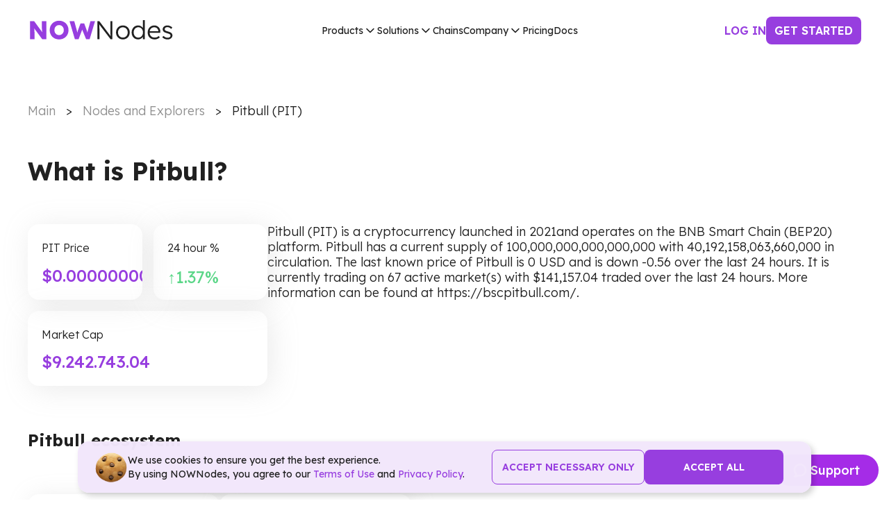

--- FILE ---
content_type: text/html; charset=utf-8
request_url: https://nownodes.io/tokens/pitbull
body_size: 22970
content:
<!DOCTYPE html><html lang="en"><head><meta charSet="utf-8"/><title>Integrate Pitbull with NOWNodes RPC Endpoints</title><meta name="description" content="Join Pitbull to optimize your transactions. Strengthen your crypto infrastructure with Web3 RPC via NOWNodes - your preferred nodes service."/><link href="https://nownodes.io/tokens/pitbull" rel="canonical"/><meta name="viewport" content="width=device-width, initial-scale=1,maximum-scale=5"/><meta property="og:image"/><script async="" type="application/ld+json">{"@context":"http://schema.org","@type":"WebPage","headline":"Integrate Pitbull with NOWNodes RPC Endpoints","name":"Integrate Pitbull with NOWNodes RPC Endpoints","mainEntity":"https://nownodes.io/tokens/pitbull","url":"https://nownodes.io/tokens/pitbull","description":"Join Pitbull to optimize your transactions. Strengthen your crypto infrastructure with Web3 RPC via NOWNodes - your preferred nodes service.","about":"Join Pitbull to optimize your transactions. Strengthen your crypto infrastructure with Web3 RPC via NOWNodes - your preferred nodes service.","dateModified":"2020-11-20","datePublished":"2020-11-20","image":"https://changenow.io/images/site-image.png","publisher":{"@type":"Organization","name":"NOWNodes","logo":{"@type":"ImageObject","url":"https://nownodes.io/images/logo.png","height":"183","width":"1231"}},"breadcrumb":"[{\"@type\":\"ListItem\",\"position\":1,\"item\":{\"@id\":\"https://nownodes.io\",\"name\":\"NOWNodes\"}},{\"@type\":\"ListItem\",\"position\":2,\"item\":{\"@id\":\"https://nownodes.io/tokens\",\"name\":\"https://nownodes.io\"}},{\"@type\":\"ListItem\",\"position\":3,\"item\":{\"@id\":\"https://nownodes.io/tokens/pitbull\",\"name\":\"Integrate Pitbull with NOWNodes RPC Endpoints\"}}]","sameAs":["https://twitter.com/NowNodes","https://www.facebook.com/nownodes.io/","https://www.reddit.com/user/NOWNodes/","https://discord.gg/2bdaPmG2R3","https://medium.com/@NOWNodes"]}</script><meta name="next-head-count" content="7"/><meta name="msapplication-TileColor" content="#ffffff"/><meta name="msapplication-config" content="/assets/images/favicon/browserconfig.xml"/><meta name="google-site-verification" content="MUwatwMMDqsWVOXvu9rMS3rYkNmGARhRqMtcN1l5VMU"/><meta property="og:description"/><meta name="twitter:description"/><meta name="theme-color" content="#ffffff"/><link rel="manifest" href="/manifest.json"/><link rel="apple-touch-icon" sizes="180x180" href="/assets/images/favicon/apple-touch-icon.png"/><link rel="mask-icon" href="/assets/images/favicon/safari-pinned-tab.svg" color="#9f00a7"/><link rel="icon" href="/favicon.svg"/><link rel="preconnect" href="https://fonts.gstatic.com" crossorigin="anonymous"/><script async="">
            (function(w,d,s,l,i){w[l]=w[l]||[];w[l].push({'gtm.start':
            new Date().getTime(),event:'gtm.js'});var f=d.getElementsByTagName(s)[0],
            j=d.createElement(s),dl=l!='dataLayer'?'&l='+l:'';j.async=true;j.src=
            'https://www.googletagmanager.com/gtm.js?id='+i+dl;f.parentNode.insertBefore(j,f);
            })(window,document,'script','dataLayer','GTM-W8CST5VW');
          </script><link rel="preconnect" href="https://fonts.gstatic.com" crossorigin /><link rel="preload" href="/_next/static/css/b60b549804a7d2af.css" as="style"/><link rel="stylesheet" href="/_next/static/css/b60b549804a7d2af.css" data-n-g=""/><link rel="preload" href="/_next/static/css/18d8b2a2ca80d29b.css" as="style"/><link rel="stylesheet" href="/_next/static/css/18d8b2a2ca80d29b.css" data-n-p=""/><link rel="preload" href="/_next/static/css/98b65a8b05800262.css" as="style"/><link rel="stylesheet" href="/_next/static/css/98b65a8b05800262.css" data-n-p=""/><link rel="preload" href="/_next/static/css/37cdbf75d64940d4.css" as="style"/><link rel="stylesheet" href="/_next/static/css/37cdbf75d64940d4.css"/><noscript data-n-css=""></noscript><script defer="" nomodule="" src="/_next/static/chunks/polyfills-c67a75d1b6f99dc8.js"></script><script defer="" src="/_next/static/chunks/7325.d7dcf8bb9a3d55f2.js"></script><script src="/_next/static/chunks/webpack-b17ff49a685bfc6a.js" defer=""></script><script src="/_next/static/chunks/framework-f44ba79936f400b5.js" defer=""></script><script src="/_next/static/chunks/main-d45105765680fb04.js" defer=""></script><script src="/_next/static/chunks/pages/_app-f5da72486756e47a.js" defer=""></script><script src="/_next/static/chunks/2873-7d2385e967ce0001.js" defer=""></script><script src="/_next/static/chunks/8074-6adfaeec79728d23.js" defer=""></script><script src="/_next/static/chunks/8006-abe73a6ea8d0e9b1.js" defer=""></script><script src="/_next/static/chunks/1829-79e40b986a61c88c.js" defer=""></script><script src="/_next/static/chunks/600-14f3e2943a5d5c64.js" defer=""></script><script src="/_next/static/chunks/4231-8b8693065a1def0b.js" defer=""></script><script src="/_next/static/chunks/pages/tokens/%5Btoken%5D-d7ddb7135fee154f.js" defer=""></script><script src="/_next/static/eELSLhG938FZ_X3kc033v/_buildManifest.js" defer=""></script><script src="/_next/static/eELSLhG938FZ_X3kc033v/_ssgManifest.js" defer=""></script><style data-href="https://fonts.googleapis.com/css2?family=Lexend:wght@200;300;400;500;600;700">@font-face{font-family:'Lexend';font-style:normal;font-weight:200;src:url(https://fonts.gstatic.com/l/font?kit=wlptgwvFAVdoq2_F94zlCfv0bz1WC7sW_LM&skey=77476a9438b362c8&v=v26) format('woff')}@font-face{font-family:'Lexend';font-style:normal;font-weight:300;src:url(https://fonts.gstatic.com/l/font?kit=wlptgwvFAVdoq2_F94zlCfv0bz1WC2UW_LM&skey=77476a9438b362c8&v=v26) format('woff')}@font-face{font-family:'Lexend';font-style:normal;font-weight:400;src:url(https://fonts.gstatic.com/l/font?kit=wlptgwvFAVdoq2_F94zlCfv0bz1WCzsW_LM&skey=77476a9438b362c8&v=v26) format('woff')}@font-face{font-family:'Lexend';font-style:normal;font-weight:500;src:url(https://fonts.gstatic.com/l/font?kit=wlptgwvFAVdoq2_F94zlCfv0bz1WCwkW_LM&skey=77476a9438b362c8&v=v26) format('woff')}@font-face{font-family:'Lexend';font-style:normal;font-weight:600;src:url(https://fonts.gstatic.com/l/font?kit=wlptgwvFAVdoq2_F94zlCfv0bz1WC-UR_LM&skey=77476a9438b362c8&v=v26) format('woff')}@font-face{font-family:'Lexend';font-style:normal;font-weight:700;src:url(https://fonts.gstatic.com/l/font?kit=wlptgwvFAVdoq2_F94zlCfv0bz1WC9wR_LM&skey=77476a9438b362c8&v=v26) format('woff')}@font-face{font-family:'Lexend';font-style:normal;font-weight:200;src:url(https://fonts.gstatic.com/s/lexend/v26/wlpwgwvFAVdoq2_v9KQU82RHaBBX.woff2) format('woff2');unicode-range:U+0102-0103,U+0110-0111,U+0128-0129,U+0168-0169,U+01A0-01A1,U+01AF-01B0,U+0300-0301,U+0303-0304,U+0308-0309,U+0323,U+0329,U+1EA0-1EF9,U+20AB}@font-face{font-family:'Lexend';font-style:normal;font-weight:200;src:url(https://fonts.gstatic.com/s/lexend/v26/wlpwgwvFAVdoq2_v9aQU82RHaBBX.woff2) format('woff2');unicode-range:U+0100-02BA,U+02BD-02C5,U+02C7-02CC,U+02CE-02D7,U+02DD-02FF,U+0304,U+0308,U+0329,U+1D00-1DBF,U+1E00-1E9F,U+1EF2-1EFF,U+2020,U+20A0-20AB,U+20AD-20C0,U+2113,U+2C60-2C7F,U+A720-A7FF}@font-face{font-family:'Lexend';font-style:normal;font-weight:200;src:url(https://fonts.gstatic.com/s/lexend/v26/wlpwgwvFAVdoq2_v-6QU82RHaA.woff2) format('woff2');unicode-range:U+0000-00FF,U+0131,U+0152-0153,U+02BB-02BC,U+02C6,U+02DA,U+02DC,U+0304,U+0308,U+0329,U+2000-206F,U+20AC,U+2122,U+2191,U+2193,U+2212,U+2215,U+FEFF,U+FFFD}@font-face{font-family:'Lexend';font-style:normal;font-weight:300;src:url(https://fonts.gstatic.com/s/lexend/v26/wlpwgwvFAVdoq2_v9KQU82RHaBBX.woff2) format('woff2');unicode-range:U+0102-0103,U+0110-0111,U+0128-0129,U+0168-0169,U+01A0-01A1,U+01AF-01B0,U+0300-0301,U+0303-0304,U+0308-0309,U+0323,U+0329,U+1EA0-1EF9,U+20AB}@font-face{font-family:'Lexend';font-style:normal;font-weight:300;src:url(https://fonts.gstatic.com/s/lexend/v26/wlpwgwvFAVdoq2_v9aQU82RHaBBX.woff2) format('woff2');unicode-range:U+0100-02BA,U+02BD-02C5,U+02C7-02CC,U+02CE-02D7,U+02DD-02FF,U+0304,U+0308,U+0329,U+1D00-1DBF,U+1E00-1E9F,U+1EF2-1EFF,U+2020,U+20A0-20AB,U+20AD-20C0,U+2113,U+2C60-2C7F,U+A720-A7FF}@font-face{font-family:'Lexend';font-style:normal;font-weight:300;src:url(https://fonts.gstatic.com/s/lexend/v26/wlpwgwvFAVdoq2_v-6QU82RHaA.woff2) format('woff2');unicode-range:U+0000-00FF,U+0131,U+0152-0153,U+02BB-02BC,U+02C6,U+02DA,U+02DC,U+0304,U+0308,U+0329,U+2000-206F,U+20AC,U+2122,U+2191,U+2193,U+2212,U+2215,U+FEFF,U+FFFD}@font-face{font-family:'Lexend';font-style:normal;font-weight:400;src:url(https://fonts.gstatic.com/s/lexend/v26/wlpwgwvFAVdoq2_v9KQU82RHaBBX.woff2) format('woff2');unicode-range:U+0102-0103,U+0110-0111,U+0128-0129,U+0168-0169,U+01A0-01A1,U+01AF-01B0,U+0300-0301,U+0303-0304,U+0308-0309,U+0323,U+0329,U+1EA0-1EF9,U+20AB}@font-face{font-family:'Lexend';font-style:normal;font-weight:400;src:url(https://fonts.gstatic.com/s/lexend/v26/wlpwgwvFAVdoq2_v9aQU82RHaBBX.woff2) format('woff2');unicode-range:U+0100-02BA,U+02BD-02C5,U+02C7-02CC,U+02CE-02D7,U+02DD-02FF,U+0304,U+0308,U+0329,U+1D00-1DBF,U+1E00-1E9F,U+1EF2-1EFF,U+2020,U+20A0-20AB,U+20AD-20C0,U+2113,U+2C60-2C7F,U+A720-A7FF}@font-face{font-family:'Lexend';font-style:normal;font-weight:400;src:url(https://fonts.gstatic.com/s/lexend/v26/wlpwgwvFAVdoq2_v-6QU82RHaA.woff2) format('woff2');unicode-range:U+0000-00FF,U+0131,U+0152-0153,U+02BB-02BC,U+02C6,U+02DA,U+02DC,U+0304,U+0308,U+0329,U+2000-206F,U+20AC,U+2122,U+2191,U+2193,U+2212,U+2215,U+FEFF,U+FFFD}@font-face{font-family:'Lexend';font-style:normal;font-weight:500;src:url(https://fonts.gstatic.com/s/lexend/v26/wlpwgwvFAVdoq2_v9KQU82RHaBBX.woff2) format('woff2');unicode-range:U+0102-0103,U+0110-0111,U+0128-0129,U+0168-0169,U+01A0-01A1,U+01AF-01B0,U+0300-0301,U+0303-0304,U+0308-0309,U+0323,U+0329,U+1EA0-1EF9,U+20AB}@font-face{font-family:'Lexend';font-style:normal;font-weight:500;src:url(https://fonts.gstatic.com/s/lexend/v26/wlpwgwvFAVdoq2_v9aQU82RHaBBX.woff2) format('woff2');unicode-range:U+0100-02BA,U+02BD-02C5,U+02C7-02CC,U+02CE-02D7,U+02DD-02FF,U+0304,U+0308,U+0329,U+1D00-1DBF,U+1E00-1E9F,U+1EF2-1EFF,U+2020,U+20A0-20AB,U+20AD-20C0,U+2113,U+2C60-2C7F,U+A720-A7FF}@font-face{font-family:'Lexend';font-style:normal;font-weight:500;src:url(https://fonts.gstatic.com/s/lexend/v26/wlpwgwvFAVdoq2_v-6QU82RHaA.woff2) format('woff2');unicode-range:U+0000-00FF,U+0131,U+0152-0153,U+02BB-02BC,U+02C6,U+02DA,U+02DC,U+0304,U+0308,U+0329,U+2000-206F,U+20AC,U+2122,U+2191,U+2193,U+2212,U+2215,U+FEFF,U+FFFD}@font-face{font-family:'Lexend';font-style:normal;font-weight:600;src:url(https://fonts.gstatic.com/s/lexend/v26/wlpwgwvFAVdoq2_v9KQU82RHaBBX.woff2) format('woff2');unicode-range:U+0102-0103,U+0110-0111,U+0128-0129,U+0168-0169,U+01A0-01A1,U+01AF-01B0,U+0300-0301,U+0303-0304,U+0308-0309,U+0323,U+0329,U+1EA0-1EF9,U+20AB}@font-face{font-family:'Lexend';font-style:normal;font-weight:600;src:url(https://fonts.gstatic.com/s/lexend/v26/wlpwgwvFAVdoq2_v9aQU82RHaBBX.woff2) format('woff2');unicode-range:U+0100-02BA,U+02BD-02C5,U+02C7-02CC,U+02CE-02D7,U+02DD-02FF,U+0304,U+0308,U+0329,U+1D00-1DBF,U+1E00-1E9F,U+1EF2-1EFF,U+2020,U+20A0-20AB,U+20AD-20C0,U+2113,U+2C60-2C7F,U+A720-A7FF}@font-face{font-family:'Lexend';font-style:normal;font-weight:600;src:url(https://fonts.gstatic.com/s/lexend/v26/wlpwgwvFAVdoq2_v-6QU82RHaA.woff2) format('woff2');unicode-range:U+0000-00FF,U+0131,U+0152-0153,U+02BB-02BC,U+02C6,U+02DA,U+02DC,U+0304,U+0308,U+0329,U+2000-206F,U+20AC,U+2122,U+2191,U+2193,U+2212,U+2215,U+FEFF,U+FFFD}@font-face{font-family:'Lexend';font-style:normal;font-weight:700;src:url(https://fonts.gstatic.com/s/lexend/v26/wlpwgwvFAVdoq2_v9KQU82RHaBBX.woff2) format('woff2');unicode-range:U+0102-0103,U+0110-0111,U+0128-0129,U+0168-0169,U+01A0-01A1,U+01AF-01B0,U+0300-0301,U+0303-0304,U+0308-0309,U+0323,U+0329,U+1EA0-1EF9,U+20AB}@font-face{font-family:'Lexend';font-style:normal;font-weight:700;src:url(https://fonts.gstatic.com/s/lexend/v26/wlpwgwvFAVdoq2_v9aQU82RHaBBX.woff2) format('woff2');unicode-range:U+0100-02BA,U+02BD-02C5,U+02C7-02CC,U+02CE-02D7,U+02DD-02FF,U+0304,U+0308,U+0329,U+1D00-1DBF,U+1E00-1E9F,U+1EF2-1EFF,U+2020,U+20A0-20AB,U+20AD-20C0,U+2113,U+2C60-2C7F,U+A720-A7FF}@font-face{font-family:'Lexend';font-style:normal;font-weight:700;src:url(https://fonts.gstatic.com/s/lexend/v26/wlpwgwvFAVdoq2_v-6QU82RHaA.woff2) format('woff2');unicode-range:U+0000-00FF,U+0131,U+0152-0153,U+02BB-02BC,U+02C6,U+02DA,U+02DC,U+0304,U+0308,U+0329,U+2000-206F,U+20AC,U+2122,U+2191,U+2193,U+2212,U+2215,U+FEFF,U+FFFD}</style></head><body><noscript><iframe src="https://www.googletagmanager.com/ns.html?id=GTM-W8CST5VW" height="0" width="0" style="display:none;visibility:hidden"></iframe></noscript><div id="__next" data-reactroot=""><div class="_1va7CB8ncjlzAZLMIMdLtN _1U1r-44_rw574cGLx0CJQZ"><div class="_2D6RoAYQ-XIECqsjjN8lrn"><header class="_2w873zDXxC4FxHPjbQXAM2"><a href="/"><img src="[data-uri]" alt="NOWNodes Logo" width="212" height="28"/></a><nav><ul class="_3NRK-b4gKu7RVzN-MdoQk8"><li><button class="_13r07f94fodmb41ol8QWB9 _3WQBuPZBm_heTcXvo6SlQn _3uOmpcQnffoiy5DjvmZ8Mb _1x8MqLdG5OQz_PMbAKSr4h -tUqC1tdAZcumJ_sgUUed">Products<svg xmlns="http://www.w3.org/2000/svg" width="20" height="20" viewBox="0 0 20 20" fill="none" class="NRBY4XqyWSsVw3yDeyvk2"><path d="M15 7.5L10 12.5L5 7.5" stroke="currentColor" stroke-width="1.5" stroke-linecap="round" stroke-linejoin="round"></path></svg></button></li><li><button class="_13r07f94fodmb41ol8QWB9 _3WQBuPZBm_heTcXvo6SlQn _3uOmpcQnffoiy5DjvmZ8Mb _1x8MqLdG5OQz_PMbAKSr4h -tUqC1tdAZcumJ_sgUUed">Solutions<svg xmlns="http://www.w3.org/2000/svg" width="20" height="20" viewBox="0 0 20 20" fill="none" class="NRBY4XqyWSsVw3yDeyvk2"><path d="M15 7.5L10 12.5L5 7.5" stroke="currentColor" stroke-width="1.5" stroke-linecap="round" stroke-linejoin="round"></path></svg></button></li><li><a class="_13r07f94fodmb41ol8QWB9 _3WQBuPZBm_heTcXvo6SlQn _3uOmpcQnffoiy5DjvmZ8Mb _1x8MqLdG5OQz_PMbAKSr4h" href="https://nownodes.io/nodes" target="_self">Chains</a></li><li><button class="_13r07f94fodmb41ol8QWB9 _3WQBuPZBm_heTcXvo6SlQn _3uOmpcQnffoiy5DjvmZ8Mb _1x8MqLdG5OQz_PMbAKSr4h -tUqC1tdAZcumJ_sgUUed">Company<svg xmlns="http://www.w3.org/2000/svg" width="20" height="20" viewBox="0 0 20 20" fill="none" class="NRBY4XqyWSsVw3yDeyvk2"><path d="M15 7.5L10 12.5L5 7.5" stroke="currentColor" stroke-width="1.5" stroke-linecap="round" stroke-linejoin="round"></path></svg></button></li><li><a class="_13r07f94fodmb41ol8QWB9 _3WQBuPZBm_heTcXvo6SlQn _3uOmpcQnffoiy5DjvmZ8Mb _1x8MqLdG5OQz_PMbAKSr4h" href="https://nownodes.io/pricing" target="_self">Pricing</a></li><li><a class="_13r07f94fodmb41ol8QWB9 _3WQBuPZBm_heTcXvo6SlQn _3uOmpcQnffoiy5DjvmZ8Mb _1x8MqLdG5OQz_PMbAKSr4h" href="https://nownodes.gitbook.io/documentation" target="_blank">Docs</a></li></ul></nav><div class="_2W3is06Zr_pLy-HM7fzbjh"><a class="_38F6geJVIfsW3EUghoFkhj pWx1Fayh7UIPpaybfhjK6 _37XbJMXdPrgLGXHEnDMheh r7MN-Mb0nPI5nvPokdIqi _3CUR17-rC7ATuE-Rjll_j_" href="https://account.nownodes.io/auth/login"><span class="_36Qvqj_RaHzF9p5ZhN-ob0">Log In</span></a><a class="_38F6geJVIfsW3EUghoFkhj pWx1Fayh7UIPpaybfhjK6 _3Knew_1piw3MQBaWEMBtQ5 r7MN-Mb0nPI5nvPokdIqi" href="https://account.nownodes.io/auth/signup"><span class="_36Qvqj_RaHzF9p5ZhN-ob0">Get started</span></a></div></header></div></div><div class="_2o5epttVmnfP3abeZTY4r- _1LHO8WK9OinAQcsvfzeQcJ"><header class="_2bB0BAqjdJBkfy5XB-fcHh"><a href="/"><img src="[data-uri]" alt="NOWNodes Logo" width="212" height="28" class="_1hNfiErfuMuCbVjdddWBgS"/></a><div class="lkKlp3rtWCNjL1seRagot"><div></div><div></div><div></div></div></header></div><div class="styles_breadcrumbs__m8mNb"><ul class="styles_breadcrumbContainer__E8ihz" itemType="http://schema.org/BreadcrumbList" itemscope=""><li itemType="http://schema.org/ListItem" itemProp="itemListElement" itemscope=""><a href="/" class="styles_link___2hme" itemscope="" itemType="http://schema.org/Thing" itemProp="item" itemID="https://nownodes.io"><span itemProp="name">Main</span></a><meta itemProp="position" content="0"/></li><li itemType="http://schema.org/ListItem" itemProp="itemListElement" itemscope=""><a class="styles_link___2hme" href="https://nownodes.io/nodes"><span itemProp="name">Nodes and Explorers</span></a><meta itemProp="position" content="1"/></li><li itemType="http://schema.org/ListItem" itemProp="itemListElement" itemscope=""><div class="styles_link___2hme" itemID="https://nownodes.io/tokens/pitbull" itemscope="" itemType="http://schema.org/Thing" itemProp="item"><span itemProp="name">Pitbull (PIT)</span></div><meta itemProp="position" content="2"/></li></ul></div><main class="main"><div class="styles_page__content__SQsw3"><section class="styles_container__g4h5n styles_margin0__uKMEx"><h2 class="styles_marginHeading__YaaDc styles_marginHeading60__8V6IO">What is <!-- -->Pitbull<!-- -->?</h2><div class="styles_container__bjuyV"><div class="styles_priceContainer__uuyPa"><div class="styles_price__WXNm4"><span class="styles_heading__M5gns">PIT Price</span><span class="styles_accent__C7lZu"><div class="styles_container__BuxSt styles_text__hgWWb" style="height:18px;width:100%"></div></span></div><div class="styles_change__o6SZE"><span class="styles_heading__M5gns">24 hour %</span><span class="styles_changeNegative__QEe1I"><div class="styles_container__BuxSt styles_text__hgWWb" style="height:18px;width:100%"></div></span></div><div class="styles_marketCap__Qw1WZ"><span class="styles_heading__M5gns">Market Cap</span><span class="styles_accent__C7lZu"><div class="styles_container__BuxSt styles_text__hgWWb" style="height:18px;width:100%"></div></span></div></div><div class="styles_textBlock__jM8d7"><p>Pitbull (PIT) is a cryptocurrency launched in 2021and operates on the BNB Smart Chain (BEP20) platform. Pitbull has a current supply of 100,000,000,000,000,000 with 40,192,158,063,660,000 in circulation. The last known price of Pitbull is 0 USD and is down -0.56 over the last 24 hours. It is currently trading on 67 active market(s) with $141,157.04 traded over the last 24 hours. More information can be found at https://bscpitbull.com/.</p></div></div></section><section class="styles_container__g4h5n styles_margin60__3DMCl"><h3 class="styles_marginHeading__YaaDc styles_marginHeading60__8V6IO styles_head__39aNV">Pitbull<!-- --> ecosystem</h3><div class="styles_container__GrKeo"><a href="https://bscpitbull.com/" target="_blank" class="styles_block___hAQ4"><span class="styles_title__xgCXM">Website</span><div class="styles_body__OsYLr"><img src="https://s2.coinmarketcap.com/static/img/coins/64x64/9177.png" alt="Pitbull" width="20" height="20"/><span class="styles_name__Z0GnT">Pitbull</span></div></a><div class="styles_block___hAQ4"><span class="styles_title__xgCXM">Contract</span><div class="styles_body__OsYLr"><img src="https://s2.coinmarketcap.com/static/img/coins/64x64/1839.png" alt="Pitbull" width="20" height="20"/><span class="styles_name__Z0GnT">BNB Smart Chain (BEP20)</span></div></div></div></section></div></main><div class="styles_container__7QZe_"><div class="styles_content__HVS0n"><div class="styles_cookieIcon__NmYQ7"><span style="box-sizing:border-box;display:inline-block;overflow:hidden;width:initial;height:initial;background:none;opacity:1;border:0;margin:0;padding:0;position:relative;max-width:100%"><span style="box-sizing:border-box;display:block;width:initial;height:initial;background:none;opacity:1;border:0;margin:0;padding:0;max-width:100%"><img style="display:block;max-width:100%;width:initial;height:initial;background:none;opacity:1;border:0;margin:0;padding:0" alt="" aria-hidden="true" src="data:image/svg+xml,%3csvg%20xmlns=%27http://www.w3.org/2000/svg%27%20version=%271.1%27%20width=%2748%27%20height=%2748%27/%3e"/></span><img alt="cookie" src="[data-uri]" decoding="async" data-nimg="intrinsic" style="position:absolute;top:0;left:0;bottom:0;right:0;box-sizing:border-box;padding:0;border:none;margin:auto;display:block;width:0;height:0;min-width:100%;max-width:100%;min-height:100%;max-height:100%"/><noscript><img alt="cookie" srcSet="/_next/static/media/Cookie.7731075d.svg 1x, /_next/static/media/Cookie.7731075d.svg 2x" src="/_next/static/media/Cookie.7731075d.svg" decoding="async" data-nimg="intrinsic" style="position:absolute;top:0;left:0;bottom:0;right:0;box-sizing:border-box;padding:0;border:none;margin:auto;display:block;width:0;height:0;min-width:100%;max-width:100%;min-height:100%;max-height:100%" loading="lazy"/></noscript></span></div><p class="styles_paragraph__oRI_C">We use cookies to ensure you get the best experience. <br/>By using NOWNodes, you agree to our<!-- --> <a href="https://nownodes.io/assets/data/TOS.pdf" target="_blank" rel="noreferrer">Terms of Use</a> <!-- -->and<!-- --> <a href="https://nownodes.io/assets/data/privacy-pol.pdf" target="_blank" rel="noreferrer">Privacy Policy</a>.</p></div><div class="styles_buttons__WHt4Y"><button class="_38F6geJVIfsW3EUghoFkhj _37XbJMXdPrgLGXHEnDMheh r7MN-Mb0nPI5nvPokdIqi styles_button__outline__X0NW0"><span class="_36Qvqj_RaHzF9p5ZhN-ob0">Accept necessary only</span></button><button class="_38F6geJVIfsW3EUghoFkhj _3Knew_1piw3MQBaWEMBtQ5 r7MN-Mb0nPI5nvPokdIqi styles_button__vH5q5"><span class="_36Qvqj_RaHzF9p5ZhN-ob0">Accept all</span></button></div></div><footer class="_2j8xaMHaWgDOWt3DFMu2Fs"><div class="z3jdeMqsFqqgk67D2QFxB"><div class="_3ecvMNoyKDVe7xFmbm7ar8"><div class="_3ZPKkpml-c5ee189zgcF3o"><span class="yqwUj5sabs0KpbLvj7OS5">Company</span><ul class="_3NiPj2Xpc4AE109is_49nP ltkmJal17fuF2tLpb6NJt"><li class="_2uI0nhvLXlATuoKS3lLOR-"><a href="/about" class="_25nuetg7h2zOlWpE8xf6kg">About us</a></li><li class="_2uI0nhvLXlATuoKS3lLOR-"><a href="/service-quality-standards" class="_25nuetg7h2zOlWpE8xf6kg">SQS</a></li><li class="_2uI0nhvLXlATuoKS3lLOR-"><a href="/cdn-cgi/l/email-protection#3e4d5f525b4d7e50514950515a5b4d105751" class="_25nuetg7h2zOlWpE8xf6kg">Contacts</a></li><li class="_2uI0nhvLXlATuoKS3lLOR-"><a href="/pricing" class="_25nuetg7h2zOlWpE8xf6kg">Pricing</a></li><li class="_2uI0nhvLXlATuoKS3lLOR-"><a href="https://nownodes.gitbook.io/documentation" class="_25nuetg7h2zOlWpE8xf6kg" rel="noreferrer noopener nofollow">Docs</a></li><li class="_2uI0nhvLXlATuoKS3lLOR-"><a href="https://nownodes.io/blog/" class="_25nuetg7h2zOlWpE8xf6kg">Blog</a></li><li class="_2uI0nhvLXlATuoKS3lLOR-"><button class="_25nuetg7h2zOlWpE8xf6kg">Support</button></li><li class="_2uI0nhvLXlATuoKS3lLOR-"><a href="/media-kit" class="_25nuetg7h2zOlWpE8xf6kg">Media kit</a></li><li class="_2uI0nhvLXlATuoKS3lLOR-"><a href="/faq" class="_25nuetg7h2zOlWpE8xf6kg">FAQ</a></li></ul></div><div class="_3ZPKkpml-c5ee189zgcF3o"><a href="/nodes" class="yqwUj5sabs0KpbLvj7OS5">Nodes</a><ul class="_3NiPj2Xpc4AE109is_49nP ltkmJal17fuF2tLpb6NJt"><li class="_2uI0nhvLXlATuoKS3lLOR-"><a href="/nodes/bitcoin-btc" class="_25nuetg7h2zOlWpE8xf6kg">Bitcoin</a></li><li class="_2uI0nhvLXlATuoKS3lLOR-"><a href="/nodes/ethereum-eth" class="_25nuetg7h2zOlWpE8xf6kg">Ethereum</a></li><li class="_2uI0nhvLXlATuoKS3lLOR-"><a href="/nodes/litecoin-ltc" class="_25nuetg7h2zOlWpE8xf6kg">Litecoin</a></li><li class="_2uI0nhvLXlATuoKS3lLOR-"><a href="/nodes/monero-xmr" class="_25nuetg7h2zOlWpE8xf6kg">Monero</a></li><li class="_2uI0nhvLXlATuoKS3lLOR-"><a href="/nodes/digibyte-dgb" class="_25nuetg7h2zOlWpE8xf6kg">Digibyte</a></li><li class="_2uI0nhvLXlATuoKS3lLOR-"><a href="/nodes/tezos-xtz" class="_25nuetg7h2zOlWpE8xf6kg">Tezos</a></li><li class="_2uI0nhvLXlATuoKS3lLOR-"><a href="/nodes/doge" class="_25nuetg7h2zOlWpE8xf6kg">Dogecoin</a></li><li class="_2uI0nhvLXlATuoKS3lLOR-"><a href="/nodes" class="_25nuetg7h2zOlWpE8xf6kg">Nodes</a></li></ul></div><div class="_3ZPKkpml-c5ee189zgcF3o"><a class="yqwUj5sabs0KpbLvj7OS5" href="/blockchain-explorers">Block Explorers</a><ul class="_3NiPj2Xpc4AE109is_49nP ltkmJal17fuF2tLpb6NJt"><li class="_2uI0nhvLXlATuoKS3lLOR-"><a href="https://btc-explorer.nownodes.io/" class="_25nuetg7h2zOlWpE8xf6kg">Bitcoin</a></li><li class="_2uI0nhvLXlATuoKS3lLOR-"><a href="https://eth-explorer.nownodes.io/" class="_25nuetg7h2zOlWpE8xf6kg">Ethereum</a></li><li class="_2uI0nhvLXlATuoKS3lLOR-"><a href="https://ltc-explorer.nownodes.io/" class="_25nuetg7h2zOlWpE8xf6kg">Litecoin</a></li><li class="_2uI0nhvLXlATuoKS3lLOR-"><a href="https://doge-explorer.nownodes.io/" class="_25nuetg7h2zOlWpE8xf6kg">Dogecoin</a></li><li class="_2uI0nhvLXlATuoKS3lLOR-"><a href="https://bch-explorer.nownodes.io/" class="_25nuetg7h2zOlWpE8xf6kg">Bitcoin Cash</a></li><li class="_2uI0nhvLXlATuoKS3lLOR-"><a href="https://dgb-explorer.nownodes.io/" class="_25nuetg7h2zOlWpE8xf6kg">Digibyte</a></li><li class="_2uI0nhvLXlATuoKS3lLOR-"><a href="https://grs-explorer.nownodes.io/" class="_25nuetg7h2zOlWpE8xf6kg">Groestlcoin</a></li><li class="_2uI0nhvLXlATuoKS3lLOR-"><a href="https://dash-explorer.nownodes.io/" class="_25nuetg7h2zOlWpE8xf6kg">Dash</a></li></ul></div><div class="_3ZPKkpml-c5ee189zgcF3o"><span class="yqwUj5sabs0KpbLvj7OS5">Solutions</span><ul class="_3NiPj2Xpc4AE109is_49nP"><li class="_2uI0nhvLXlATuoKS3lLOR-"><a href="/shared-nodes" class="_25nuetg7h2zOlWpE8xf6kg">Shared Nodes</a></li><li class="_2uI0nhvLXlATuoKS3lLOR-"><a href="/dedicated-nodes" class="_25nuetg7h2zOlWpE8xf6kg">Dedicated Nodes</a></li><li class="_2uI0nhvLXlATuoKS3lLOR-"><a href="/public-endpoints" class="_25nuetg7h2zOlWpE8xf6kg">Public Endpoints</a></li><li class="_2uI0nhvLXlATuoKS3lLOR-"><a href="/market-data" class="_25nuetg7h2zOlWpE8xf6kg">Market Data</a></li></ul></div><div class="_3ZPKkpml-c5ee189zgcF3o"><span class="yqwUj5sabs0KpbLvj7OS5">Our partners</span><ul class="_3NiPj2Xpc4AE109is_49nP"><li class="_2uI0nhvLXlATuoKS3lLOR-"><a class="_25nuetg7h2zOlWpE8xf6kg" target="_blank" href="https://changenow.io/" rel="noreferrer noopener nofollow">ChangeNow</a></li><li class="_2uI0nhvLXlATuoKS3lLOR-"><a class="_25nuetg7h2zOlWpE8xf6kg" target="_blank" href="https://nowpayments.io/" rel="noreferrer noopener nofollow">NowPayments</a></li><li class="_2uI0nhvLXlATuoKS3lLOR-"><a class="_25nuetg7h2zOlWpE8xf6kg" target="_blank" href="https://nowcustody.com/" rel="noreferrer noopener nofollow">NowCustody</a></li></ul></div></div><div class="trustpilot-widget" data-locale="en-US" data-template-id="5419b6a8b0d04a076446a9ad" data-businessunit-id="61152dc5b7efc5001d9b3fa6" data-style-height="24px" data-style-width="250px" data-theme="dark" data-min-review-count="10" data-style-alignment="left"><a href="https://www.trustpilot.com/review/nownodes.io" target="_blank" rel="noopener">Trustpilot</a></div><div class="_1pH48Ui_pJEAnDyOxWoUwI"><div class="_2uCNyKFDwWkshig0GHUSbn"><a href="" class="_2OmJy6P3ZemoaqNB3xBlWg"><img src="[data-uri]" alt="Logo" width="152" height="20"/></a><div class="KjgNcjQOMcHZ0xCPHlE3f"><div class="_1PsICvRpnNNJVCJsCp_5_Y"><span>© <!-- -->2026<!-- --> </span><a href="https://nownodes.io/assets/data/TOS.pdf" target="_blank">Terms of Use</a><span class="_1eHPTVRHn_DnV2FOPJa5JM"> | </span><a href="https://nownodes.io/assets/data/service-agreement.pdf" target="_blank">Service Agreement</a><span class="_1eHPTVRHn_DnV2FOPJa5JM"> | </span><a href="https://nownodes.io/assets/data/privacy-pol.pdf" target="_blank">Privacy Policy</a></div></div></div><div class="_2gl8VTHbc23J6JFgFNRwnh"><div class="_18JbmOStXeVdy2QDFq50jf"><a target="_blank" href="https://linkedin.com/company/nownodesio/" rel="noreferrer noopener nofollow"><img src="[data-uri]" alt="linked-in" width="20" height="20" loading="lazy"/></a></div><div class="_18JbmOStXeVdy2QDFq50jf"><a target="_blank" href="https://twitter.com/NowNodes" rel="noreferrer noopener nofollow"><img src="[data-uri]" alt="twitter" width="20" height="20" loading="lazy"/></a></div><div class="_18JbmOStXeVdy2QDFq50jf"><a target="_blank" href="https://www.facebook.com/nownodes.io/" rel="noreferrer noopener nofollow"><img src="[data-uri]" alt="facebook" width="20" height="20"/></a></div><div class="_18JbmOStXeVdy2QDFq50jf"><a target="_blank" href="https://www.reddit.com/user/nodesprovider/" rel="noreferrer noopener nofollow"><img src="[data-uri]" alt="reddit" width="20" height="20"/></a></div><div class="_18JbmOStXeVdy2QDFq50jf"><a target="_blank" href="https://t.me/nownodes" rel="noreferrer noopener nofollow"><img src="[data-uri]" alt="telegram" width="20" height="20"/></a></div><div class="_18JbmOStXeVdy2QDFq50jf"><a target="_blank" href="https://medium.com/@NOWNodes" rel="noreferrer noopener nofollow"><img src="[data-uri]" alt="medium" width="20" height="20"/></a></div><div class="_18JbmOStXeVdy2QDFq50jf"><a target="_blank" href="https://github.com/NOWNodes" rel="noreferrer noopener nofollow"><img src="[data-uri]" alt="gitHub" width="20" height="20"/></a></div><div class="_18JbmOStXeVdy2QDFq50jf"><a target="_blank" href="https://bsky.app/profile/nownodes.bsky.social" rel="noreferrer noopener nofollow"><img src="[data-uri]" alt="bluesky" width="20" height="20"/></a></div><div class="_18JbmOStXeVdy2QDFq50jf"><a target="_blank" href="https://discord.gg/cP54Dfxh9A" rel="noreferrer noopener nofollow"><img src="[data-uri]" alt="discord" width="20" height="20"/></a></div></div></div><div class="_2_tJL2YLUuuMeGQWBj3h0B"><p class="kXb96EVCSRy2x4dePwHCB"><b>Company name:</b> Tech Castle OÜ <br/><b>Address:</b> Väike-Paala 2, Tallinn, Estonia, 11415, Harju maakond, Republic of Estonia <br/><b>Legal form:</b> Limited liability company</p><p class="kXb96EVCSRy2x4dePwHCB"><b>Company name</b>: Tech Crest Limited <br/><b>Address</b>: Unit 1603, 16/F, The L. Plaza, 367 - 375 Queen&#x27;s Road Central, Sheung Wan, Hong Kong <br/><b>Legal form</b>: Limited liability company</p></div></div></footer></div><script data-cfasync="false" src="/cdn-cgi/scripts/5c5dd728/cloudflare-static/email-decode.min.js"></script><script id="__NEXT_DATA__" type="application/json">{"props":{"countNodes":122,"warning":null,"__N_SSP":true,"pageProps":{"data":{"id":9177,"name":"Pitbull","symbol":"PIT","category":"token","description":"Pitbull (PIT) is a cryptocurrency launched in 2021and operates on the BNB Smart Chain (BEP20) platform. Pitbull has a current supply of 100,000,000,000,000,000 with 40,192,158,063,660,000 in circulation. The last known price of Pitbull is 0 USD and is down -0.56 over the last 24 hours. It is currently trading on 67 active market(s) with $141,157.04 traded over the last 24 hours. More information can be found at https://bscpitbull.com/.","slug":"pitbull","logo":"https://s2.coinmarketcap.com/static/img/coins/64x64/9177.png","subreddit":"pitbulltoken","notice":"","tags":["memes","bnb-chain-ecosystem"],"tag-names":["Memes","BNB Chain Ecosystem"],"tag-groups":["INDUSTRY","PLATFORM"],"urls":{"website":["https://bscpitbull.com/"],"twitter":["https://twitter.com/BscPitbull"],"message_board":["https://medium.com/pit-bsc-community"],"chat":["https://discord.gg/yn69GXGZS5,","https://t.me/Pitbull_BSC"],"facebook":[],"explorer":["https://bscscan.com/token/0xA57ac35CE91Ee92CaEfAA8dc04140C8e232c2E50","https://app.nansen.ai/token-god-mode?chain=bnb\u0026tab=transactions\u0026tokenAddress=0xA57ac35CE91Ee92CaEfAA8dc04140C8e232c2E50"],"reddit":["https://reddit.com/r/pitbulltoken"],"technical_doc":["https://github.com/pitbullBSC/documents/blob/main/Pitbull_litepaper.pdf"],"source_code":["https://github.com/pitbullBSC"],"announcement":[]},"platform":{"id":"1839","name":"BNB","slug":"bnb","symbol":"BNB","token_address":"0xA57ac35CE91Ee92CaEfAA8dc04140C8e232c2E50"},"date_added":"2021-04-08T00:00:00.000Z","twitter_username":"BscPitbull","is_hidden":0,"date_launched":"2021-03-17T00:00:00.000Z","contract_address":[{"contract_address":"0xA57ac35CE91Ee92CaEfAA8dc04140C8e232c2E50","platform":{"name":"BNB Smart Chain (BEP20)","coin":{"id":"1839","name":"BNB","symbol":"BNB","slug":"bnb"}}}],"self_reported_circulating_supply":null,"self_reported_tags":null,"self_reported_market_cap":null,"infinite_supply":false},"breadcrumbs":{"/tokens/pitbull":"Pitbull (PIT)"}}},"page":"/tokens/[token]","query":{"token":"pitbull"},"buildId":"eELSLhG938FZ_X3kc033v","runtimeConfig":{"BLOG_URL":"https://nownodes.io/blog","API_URL":"https://api.nownodes.io","FRONT_API_URL":"https://mailing.nownodes.io","NEXT_PUBLIC_NOWNODES_ACCOUNT":"https://account.nownodes.io/","NEXT_PUBLIC_ACCOUNT_API_URL":"https://account-api.nownodes.io/","NEXT_PUBLIC_NOWNODES_URL":"https://nownodes.io","STRAPI_URL":"https://strapi.nownodes.io","NEXT_PUBLIC_LOGIN":"https://account.nownodes.io/auth/login","NEXT_PUBLIC_SINGUP":"https://account.nownodes.io/auth/signup","NEXT_PUBLIC_COOKIE_DOMAIN":".nownodes.io"},"isFallback":false,"dynamicIds":[27325,73858],"gssp":true,"appGip":true,"scriptLoader":[]}</script><script defer src="https://static.cloudflareinsights.com/beacon.min.js/vcd15cbe7772f49c399c6a5babf22c1241717689176015" integrity="sha512-ZpsOmlRQV6y907TI0dKBHq9Md29nnaEIPlkf84rnaERnq6zvWvPUqr2ft8M1aS28oN72PdrCzSjY4U6VaAw1EQ==" data-cf-beacon='{"version":"2024.11.0","token":"00f634569aec4452841d2cd96dd0dce4","server_timing":{"name":{"cfCacheStatus":true,"cfEdge":true,"cfExtPri":true,"cfL4":true,"cfOrigin":true,"cfSpeedBrain":true},"location_startswith":null}}' crossorigin="anonymous"></script>
</body></html>

--- FILE ---
content_type: text/css; charset=UTF-8
request_url: https://nownodes.io/_next/static/css/b60b549804a7d2af.css
body_size: 23961
content:
@font-face{font-family:swiper-icons;src:url("data:application/font-woff;charset=utf-8;base64, [base64]//wADZ2x5ZgAAAywAAADMAAAD2MHtryVoZWFkAAABbAAAADAAAAA2E2+eoWhoZWEAAAGcAAAAHwAAACQC9gDzaG10eAAAAigAAAAZAAAArgJkABFsb2NhAAAC0AAAAFoAAABaFQAUGG1heHAAAAG8AAAAHwAAACAAcABAbmFtZQAAA/gAAAE5AAACXvFdBwlwb3N0AAAFNAAAAGIAAACE5s74hXjaY2BkYGAAYpf5Hu/j+W2+MnAzMYDAzaX6QjD6/4//Bxj5GA8AuRwMYGkAPywL13jaY2BkYGA88P8Agx4j+/8fQDYfA1AEBWgDAIB2BOoAeNpjYGRgYNBh4GdgYgABEMnIABJzYNADCQAACWgAsQB42mNgYfzCOIGBlYGB0YcxjYGBwR1Kf2WQZGhhYGBiYGVmgAFGBiQQkOaawtDAoMBQxXjg/wEGPcYDDA4wNUA2CCgwsAAAO4EL6gAAeNpj2M0gyAACqxgGNWBkZ2D4/wMA+xkDdgAAAHjaY2BgYGaAYBkGRgYQiAHyGMF8FgYHIM3DwMHABGQrMOgyWDLEM1T9/w8UBfEMgLzE////P/5//f/V/xv+r4eaAAeMbAxwIUYmIMHEgKYAYjUcsDAwsLKxc3BycfPw8jEQA/[base64]/uznmfPFBNODM2K7MTQ45YEAZqGP81AmGGcF3iPqOop0r1SPTaTbVkfUe4HXj97wYE+yNwWYxwWu4v1ugWHgo3S1XdZEVqWM7ET0cfnLGxWfkgR42o2PvWrDMBSFj/IHLaF0zKjRgdiVMwScNRAoWUoH78Y2icB/yIY09An6AH2Bdu/UB+yxopYshQiEvnvu0dURgDt8QeC8PDw7Fpji3fEA4z/PEJ6YOB5hKh4dj3EvXhxPqH/SKUY3rJ7srZ4FZnh1PMAtPhwP6fl2PMJMPDgeQ4rY8YT6Gzao0eAEA409DuggmTnFnOcSCiEiLMgxCiTI6Cq5DZUd3Qmp10vO0LaLTd2cjN4fOumlc7lUYbSQcZFkutRG7g6JKZKy0RmdLY680CDnEJ+UMkpFFe1RN7nxdVpXrC4aTtnaurOnYercZg2YVmLN/d/gczfEimrE/fs/bOuq29Zmn8tloORaXgZgGa78yO9/cnXm2BpaGvq25Dv9S4E9+5SIc9PqupJKhYFSSl47+Qcr1mYNAAAAeNptw0cKwkAAAMDZJA8Q7OUJvkLsPfZ6zFVERPy8qHh2YER+3i/BP83vIBLLySsoKimrqKqpa2hp6+jq6RsYGhmbmJqZSy0sraxtbO3sHRydnEMU4uR6yx7JJXveP7WrDycAAAAAAAH//wACeNpjYGRgYOABYhkgZgJCZgZNBkYGLQZtIJsFLMYAAAw3ALgAeNolizEKgDAQBCchRbC2sFER0YD6qVQiBCv/H9ezGI6Z5XBAw8CBK/m5iQQVauVbXLnOrMZv2oLdKFa8Pjuru2hJzGabmOSLzNMzvutpB3N42mNgZGBg4GKQYzBhYMxJLMlj4GBgAYow/P/PAJJhLM6sSoWKfWCAAwDAjgbRAAB42mNgYGBkAIIbCZo5IPrmUn0hGA0AO8EFTQAA") format("woff");font-weight:400;font-style:normal}:root{--swiper-theme-color:#007aff}.swiper{margin-left:auto;margin-right:auto;position:relative;overflow:hidden;list-style:none;padding:0;z-index:1}.swiper-vertical>.swiper-wrapper{flex-direction:column}.swiper-wrapper{position:relative;width:100%;height:100%;z-index:1;display:flex;transition-property:transform;box-sizing:content-box}.swiper-android .swiper-slide,.swiper-wrapper{transform:translateZ(0)}.swiper-pointer-events{touch-action:pan-y}.swiper-pointer-events.swiper-vertical{touch-action:pan-x}.swiper-slide{flex-shrink:0;width:100%;height:100%;position:relative;transition-property:transform}.swiper-slide-invisible-blank{visibility:hidden}.swiper-autoheight,.swiper-autoheight .swiper-slide{height:auto}.swiper-autoheight .swiper-wrapper{align-items:flex-start;transition-property:transform,height}.swiper-3d,.swiper-3d.swiper-css-mode .swiper-wrapper{perspective:1200px}.swiper-3d .swiper-cube-shadow,.swiper-3d .swiper-slide,.swiper-3d .swiper-slide-shadow,.swiper-3d .swiper-slide-shadow-bottom,.swiper-3d .swiper-slide-shadow-left,.swiper-3d .swiper-slide-shadow-right,.swiper-3d .swiper-slide-shadow-top,.swiper-3d .swiper-wrapper{transform-style:preserve-3d}.swiper-3d .swiper-slide-shadow,.swiper-3d .swiper-slide-shadow-bottom,.swiper-3d .swiper-slide-shadow-left,.swiper-3d .swiper-slide-shadow-right,.swiper-3d .swiper-slide-shadow-top{position:absolute;left:0;top:0;width:100%;height:100%;pointer-events:none;z-index:10}.swiper-3d .swiper-slide-shadow{background:rgba(0,0,0,.15)}.swiper-3d .swiper-slide-shadow-left{background-image:linear-gradient(270deg,rgba(0,0,0,.5),transparent)}.swiper-3d .swiper-slide-shadow-right{background-image:linear-gradient(90deg,rgba(0,0,0,.5),transparent)}.swiper-3d .swiper-slide-shadow-top{background-image:linear-gradient(0deg,rgba(0,0,0,.5),transparent)}.swiper-3d .swiper-slide-shadow-bottom{background-image:linear-gradient(180deg,rgba(0,0,0,.5),transparent)}.swiper-css-mode>.swiper-wrapper{overflow:auto;scrollbar-width:none;-ms-overflow-style:none}.swiper-css-mode>.swiper-wrapper::-webkit-scrollbar{display:none}.swiper-css-mode>.swiper-wrapper>.swiper-slide{scroll-snap-align:start start}.swiper-horizontal.swiper-css-mode>.swiper-wrapper{-ms-scroll-snap-type:x mandatory;scroll-snap-type:x mandatory}.swiper-vertical.swiper-css-mode>.swiper-wrapper{-ms-scroll-snap-type:y mandatory;scroll-snap-type:y mandatory}.swiper-centered>.swiper-wrapper:before{content:"";flex-shrink:0;order:9999}.swiper-centered.swiper-horizontal>.swiper-wrapper>.swiper-slide:first-child{margin-inline-start:var(--swiper-centered-offset-before)}.swiper-centered.swiper-horizontal>.swiper-wrapper:before{height:100%;width:var(--swiper-centered-offset-after)}.swiper-centered.swiper-vertical>.swiper-wrapper>.swiper-slide:first-child{margin-block-start:var(--swiper-centered-offset-before)}.swiper-centered.swiper-vertical>.swiper-wrapper:before{width:100%;height:var(--swiper-centered-offset-after)}.swiper-centered>.swiper-wrapper>.swiper-slide{scroll-snap-align:center center}body,html{padding:0;margin:0;color:#202020}.main,body,html{min-height:100dvh}a{color:inherit;text-decoration:none}*{font-family:Lexend,-apple-system,BlinkMacSystemFont,Segoe UI,Roboto,Oxygen,Ubuntu,Cantarell,Fira Sans,Droid Sans,Helvetica Neue,sans-serif;box-sizing:border-box}#__next{display:flex;flex-direction:column;height:auto}.swiper-pagination-bullet{background-color:#eee!important;opacity:1!important}.swiper{-webkit-overflow-scrolling:touch}.swiper-pagination-bullet-active{background-color:#973edf!important}#zd-button{z-index:100}.now-market__trusted-by-slider .swiper-slide{width:auto}:export{colorPrimary:#a52ce7;colorPrimaryLight:#b600fc;colorSecondary:#d0ff01;colorNeutral:#6a6a6a;colorWhite:#fff;colorBlack:#000;headerHeight:105px;footerHeight:105px;smallMobileWidth:480px;mobileWidth:768px;tabletWidth:992px;smallDesktopWidth:1200px}*{margin:0;padding:0}*,:after,:before{box-sizing:inherit}html{box-sizing:border-box;font-size:10px}@media(max-width:992px){html{font-size:8.8px}}body{position:relative}::-webkit-input-placeholder{color:#b6c0cb}:-moz-placeholder,::-moz-placeholder{color:#b6c0cb}:-ms-input-placeholder{color:#b6c0cb}.fade{animation:fade 2s}@keyframes fade{0%{opacity:1}50%{opacity:0}to{color:#a52ce7;opacity:1}}[class*=" currency-"],[class^=currency-]{speak:none;font-style:normal;font-weight:300;font-feature-settings:normal;font-variant:normal;text-transform:none;line-height:1;-webkit-font-smoothing:antialiased;-moz-osx-font-smoothing:grayscale}.currency-ton:before{content:""}.currency-1st:before{content:""}.currency-abyss:before{content:""}.currency-ada:before{content:""}.currency-adc:before{content:""}.currency-adt:before{content:""}.currency-adx:before{content:""}.currency-ae:before{content:""}.currency-aeon:before{content:""}.currency-agi:before{content:""}.currency-aion:before{content:""}.currency-akro:before{content:""}.currency-amb:before{content:""}.currency-amp:before{content:""}.currency-anc:before{content:""}.currency-ant:before{content:""}.currency-ardr:before{content:""}.currency-ark:before{content:""}.currency-arn:before{content:""}.currency-ast:before{content:""}.currency-atom:before{content:""}.currency-aud:before{content:""}.currency-aur:before{content:""}.currency-band:before{content:""}.currency-bat:before{content:""}.currency-bay:before{content:""}.currency-bc:before{content:""}.currency-bcd:before{content:""}.currency-bcdn:before{content:""}.currency-bch:before{content:""}.currency-bcn:before{content:""}.currency-bcpt:before{content:""}.currency-bdg:before{content:""}.currency-beam:before{content:""}.currency-bet:before{content:""}.currency-betr:before{content:""}.currency-bft:before{content:""}.currency-bkx:before{content:""}.currency-blz:before{content:""}.currency-bnb:before{content:""}.currency-bnbmainnet:before{content:""}.currency-bnt:before{content:""}.currency-bqx:before{content:""}.currency-brd:before{content:""}.currency-bsd:before{content:""}.currency-bsv:before{content:""}.currency-bta:before{content:""}.currency-btc:before{content:""}.currency-btcd:before{content:""}.currency-btcp:before{content:""}.currency-btg:before{content:""}.currency-bth:before{content:""}.currency-bts:before{content:""}.currency-btt:before{content:""}.currency-busd:before{content:""}.currency-cad:before{content:""}.currency-celr:before{content:""}.currency-chf:before{content:""}.currency-clam:before{content:""}.currency-clo:before{content:""}.currency-cloak:before{content:""}.currency-cmt:before{content:""}.currency-cnd:before{content:""}.currency-cro:before{content:""}.currency-ctr:before{content:""}.currency-cvc:before{content:""}.currency-czk:before{content:""}.currency-dai:before{content:""}.currency-dao:before{content:""}.currency-dar:before{content:""}.currency-dash:before{content:""}.currency-dcn:before{content:""}.currency-dcr:before{content:""}.currency-dct:before{content:""}.currency-dent:before{content:""}.currency-dgb:before{content:""}.currency-dgd:before{content:""}.currency-dgtx:before{content:""}.currency-dgx:before{content:""}.currency-dice:before{content:""}.currency-dkk:before{content:""}.currency-dlt:before{content:""}.currency-dmd:before{content:""}.currency-dnt:before{content:""}.currency-dock:before{content:""}.currency-doge:before{content:""}.currency-dollar:before{content:""}.currency-dyn:before{content:""}.currency-ebst:before{content:""}.currency-edg:before{content:""}.currency-egt:before{content:""}.currency-ela:before{content:""}.currency-elf:before{content:""}.currency-emc:before{content:""}.currency-eng:before{content:""}.currency-enj:before{content:""}.currency-eos:before{content:""}.currency-erc:before{content:""}.currency-etc:before{content:""}.currency-eth:before{content:""}.currency-eur:before{content:""}.currency-euro:before{content:""}.currency-eurs:before{content:""}.currency-evx:before{content:""}.currency-exp:before{content:""}.currency-fct:before{content:""}.currency-fet:before{content:""}.currency-flo:before{content:""}.currency-free:before{content:""}.currency-ftc:before{content:""}.currency-fun:before{content:""}.currency-game:before{content:""}.currency-gas:before{content:""}.currency-gbg:before{content:""}.currency-gbp:before{content:""}.currency-gbyte:before{content:""}.currency-gen:before{content:""}.currency-gno:before{content:""}.currency-gnt:before{content:""}.currency-go:before{content:""}.currency-golos:before{content:""}.currency-grc:before{content:""}.currency-grs:before{content:""}.currency-gto:before{content:""}.currency-gulden:before{content:""}.currency-gup:before{content:""}.currency-gusd:before{content:""}.currency-hbar:before{content:""}.currency-hc:before{content:""}.currency-heat:before{content:""}.currency-hmq:before{content:""}.currency-hot:before{content:""}.currency-ht:before{content:""}.currency-huf:before{content:""}.currency-husd:before{content:""}.currency-icx:before{content:""}.currency-ifc:before{content:""}.currency-ignis:before{content:""}.currency-ils:before{content:""}.currency-incnt:before{content:""}.currency-ioc:before{content:""}.currency-iop:before{content:""}.currency-iost:before{content:""}.currency-iota:before{content:""}.currency-iotx:before{content:""}.currency-ixt:before{content:""}.currency-jpy:before{content:""}.currency-kan:before{content:""}.currency-key:before{content:""}.currency-kin:before{content:""}.currency-kmd:before{content:""}.currency-knc:before{content:""}.currency-kobo:before{content:""}.currency-krw:before{content:""}.currency-lbc:before{content:""}.currency-lbry:before{content:""}.currency-ldoge:before{content:""}.currency-lend:before{content:""}.currency-link:before{content:""}.currency-lmc:before{content:""}.currency-loom:before{content:""}.currency-lrc:before{content:""}.currency-lsk:before{content:""}.currency-ltc:before{content:""}.currency-ltx:before{content:""}.currency-lun:before{content:""}.currency-lxt:before{content:""}.currency-maid:before{content:""}.currency-mana:before{content:""}.currency-matic:before{content:""}.currency-mcn:before{content:""}.currency-mco:before{content:""}.currency-mda:before{content:""}.currency-meme:before{content:""}.currency-mer:before{content:""}.currency-mft:before{content:""}.currency-mgo:before{content:""}.currency-mint:before{content:""}.currency-mith:before{content:""}.currency-mkr:before{content:""}.currency-mln:before{content:""}.currency-mne:before{content:""}.currency-mona:before{content:""}.currency-mtl:before{content:""}.currency-mue:before{content:""}.currency-myst:before{content:""}.currency-nano:before{content:""}.currency-nav:before{content:""}.currency-neo:before{content:""}.currency-net:before{content:""}.currency-neu:before{content:""}.currency-nexo:before{content:""}.currency-ngc:before{content:""}.currency-nim:before{content:""}.currency-nlg:before{content:""}.currency-nmc:before{content:""}.currency-nmr:before{content:""}.currency-noah:before{content:""}.currency-node:before{content:""}.currency-nok:before{content:""}.currency-note:before{content:""}.currency-npxs:before{content:""}.currency-nvc:before{content:""}.currency-nxt:before{content:""}.currency-nzd:before{content:""}.currency-oax:before{content:""}.currency-ok:before{content:""}.currency-omg:before{content:""}.currency-omni:before{content:""}.currency-ong:before{content:""}.currency-ont:before{content:""}.currency-opal:before{content:""}.currency-part:before{content:""}.currency-pax:before{content:""}.currency-pay:before{content:""}.currency-perl:before{content:""}.currency-phb:before{content:""}.currency-pink:before{content:""}.currency-pivx:before{content:""}.currency-plbt:before{content:""}.currency-pln:before{content:""}.currency-plr:before{content:""}.currency-plu:before{content:""}.currency-pma:before{content:""}.currency-poe:before{content:""}.currency-poly:before{content:""}.currency-pot:before{content:""}.currency-powr:before{content:""}.currency-ppc:before{content:""}.currency-ppt:before{content:""}.currency-proc:before{content:""}.currency-ptoy:before{content:""}.currency-qkc:before{content:""}.currency-qrk:before{content:""}.currency-qrl:before{content:""}.currency-qsp:before{content:""}.currency-qtum:before{content:""}.currency-r:before{content:""}.currency-rads:before{content:""}.currency-rbies:before{content:""}.currency-rbt:before{content:""}.currency-rby:before{content:""}.currency-rcn:before{content:""}.currency-rdd:before{content:""}.currency-rdn:before{content:""}.currency-ren:before{content:""}.currency-rep:before{content:""}.currency-rfr:before{content:""}.currency-rise:before{content:""}.currency-rlc:before{content:""}.currency-rub:before{content:""}.currency-rvn:before{content:""}.currency-rvr:before{content:""}.currency-salt:before{content:""}.currency-san:before{content:""}.currency-sbd:before{content:""}.currency-sc:before{content:""}.currency-sek:before{content:""}.currency-skin:before{content:""}.currency-sls:before{content:""}.currency-smart:before{content:""}.currency-snc:before{content:""}.currency-sngls:before{content:""}.currency-snm:before{content:""}.currency-snrg:before{content:""}.currency-snt:before{content:""}.currency-soc:before{content:""}.currency-spt:before{content:""}.currency-srn:before{content:""}.currency-start:before{content:""}.currency-steem:before{content:""}.currency-storj:before{content:""}.currency-storm:before{content:""}.currency-str:before{content:""}.currency-strat:before{content:""}.currency-stx:before{content:""}.currency-swift:before{content:""}.currency-swt:before{content:""}.currency-sys:before{content:""}.currency-taas:before{content:""}.currency-tel:before{content:""}.currency-time:before{content:""}.currency-tix:before{content:""}.currency-tkn:before{content:""}.currency-tnt:before{content:""}.currency-trst:before{content:""}.currency-trx:before{content:""}.currency-try:before{content:""}.currency-tusd:before{content:""}.currency-tx:before{content:""}.currency-ubq:before{content:""}.currency-ukg:before{content:""}.currency-up:before{content:""}.currency-usd:before{content:""}.currency-usdc:before{content:""}.currency-usdt:before{content:""}.currency-usdterc20:before{content:""}.currency-utk:before{content:""}.currency-vee:before{content:""}.currency-ven:before{content:""}.currency-vet:before{content:""}.currency-vib:before{content:""}.currency-vibe:before{content:""}.currency-vrc:before{content:""}.currency-vrs:before{content:""}.currency-vsl:before{content:""}.currency-vtc:before{content:""}.currency-wabi:before{content:""}.currency-waves:before{content:""}.currency-waxp:before{content:""}.currency-wings:before{content:""}.currency-wtc:before{content:""}.currency-xaur:before{content:""}.currency-xchf:before{content:""}.currency-xcp:before{content:""}.currency-xdn:before{content:""}.currency-xel:before{content:""}.currency-xem:before{content:""}.currency-xlm:before{content:""}.currency-xmr:before{content:""}.currency-xpm:before{content:""}.currency-xrp:before{content:""}.currency-xtz:before{content:""}.currency-xvg:before{content:""}.currency-xzc:before{content:""}.currency-zap:before{content:""}.currency-zar:before{content:""}.currency-zcl:before{content:""}.currency-zec:before{content:""}.currency-zeit:before{content:""}.currency-zen:before{content:""}.currency-zil:before{content:""}.currency-zrx:before{content:""}.container{align-self:stretch;max-width:1170px}@media(min-width:1400px){.container{max-width:1370px}}@media(max-width:992px){.container{max-width:950px}}@media(max-width:768px){.container{max-width:730px}}@media(max-width:660px){.container{max-width:600px}}@media(max-width:480px){.container{max-width:100%}}@media(min-width:1270px){.container{max-width:1240px}}.description{display:inline-block;min-width:85rem;padding-bottom:3rem}@media(max-width:992px){.description{min-width:100%}}@media(max-width:660px){.description{display:flex;flex-direction:column}}.description--heading{margin-bottom:5rem;font-weight:600;font-size:3.7rem;line-height:5.7rem}.description--heading__secondary{font-size:3.2rem}.description--img{float:right}@media(max-width:660px){.description--img{display:none}}.description--text-row{display:flex}.description--icon{margin-right:1.5rem}.description--icon__clock,.description--icon__settings{margin-top:-3px}.description--subheading{position:relative;max-width:42rem;margin-bottom:3rem;font-weight:300;font-size:1.8rem;color:gray}.description--subheading:last-child{margin-bottom:4rem}.description--subheading:before{content:"";position:absolute;left:0;display:block;width:2rem;height:2rem}.description--buttons{display:flex;justify-content:space-between;flex-direction:row;align-items:center;margin-bottom:2rem}@media(max-width:660px){.description--buttons{flex-direction:row;width:100%;min-width:100%;margin-top:2rem}}.description--link{text-decoration:none}.description--desc-link{display:inline-block;color:#a52ce7;font-weight:300;text-decoration:underline}.description--desc-link:hover{transform:scale(1.02)}.description--wrapper{display:inline-block;text-align:center}.description--doc{display:inline-block;margin-bottom:4rem}.features{position:relative;width:100%;overflow:hidden;text-align:center;color:#fff;background-image:linear-gradient(90deg,#7b00bc,#b500fb)}.features--row{display:flex;justify-content:space-between;margin-bottom:5rem}@media(max-width:660px){.features--row{flex-direction:column;padding:0 2rem}}.features--square{position:absolute;width:28rem;height:28rem;border-radius:30%;transform:rotate(45deg)}.features--square__top{top:-32%;left:5%;background-color:#b600fc}.features--square__bottom{right:0;bottom:-32%;background-color:#7800b9}.features--heading{margin-top:8.5rem;margin-bottom:5rem;font-weight:300;font-size:4rem}.features--wrapper{display:flex;justify-content:space-between;margin-bottom:5rem}@media(max-width:660px){.features--wrapper{flex-direction:column;padding:0 2rem}}.features--text{position:relative;z-index:20;max-width:65rem;margin-right:auto;margin-bottom:9.5rem;margin-left:auto;padding:5rem 6rem 1rem;font-weight:300;font-size:1.8rem;color:#000;background-color:#fff;border-radius:5px;box-shadow:-5px -5px 5px rgba(0,0,0,.12)}.features--text:after,.features--text:before{content:"";position:absolute;top:1rem;left:2.5%;z-index:1;display:block;width:95%;height:100%;border:1rem solid #fff;border-radius:5px;box-shadow:0 5px 5px rgba(0,0,0,.12);pointer-events:none}.features--text:after{top:2rem;left:5%;width:90%}.partners{padding:35px 0 40px;background-color:#282828}.partners--heading{margin-bottom:35px;font-weight:500;font-size:36px;line-height:53px;text-align:center;color:#929292}.partners--row{display:flex;flex-wrap:wrap;justify-content:center;align-content:space-between}.partners--partner{margin-right:2.5rem;margin-bottom:20px;margin-left:2.5rem}@media(max-width:480px){.partners--partner{margin-right:2rem;margin-left:2rem}}.partners--partner-img{width:81px;height:80px;filter:grayscale(100%) brightness(.4);transition:all .6s ease}@media(max-width:580px){.partners--partner-img{width:50px;height:50px}}@media(max-width:480px){.partners--partner-img{width:40px;height:40px}}.partners--partner-img__ce{background-color:#fff;border-radius:50%}.partners--partner-img:hover{filter:none}.advantages{background-color:#faf1ff}.advantages--row{flex-basis:70%;background-color:#fff;box-shadow:0 5px 25px rgba(0,0,0,.2)}.binance-smart-chain .binance-smart-chain--banner-title,.binance-smart-chain .binance-smart-chain--title{font-weight:400;line-height:45px;font-size:35px}@media(max-width:400px){.binance-smart-chain .binance-smart-chain--banner-title,.binance-smart-chain .binance-smart-chain--title{font-size:35px;line-height:40px;margin-bottom:40px}}.binance-smart-chain--main{background:url(/_next/static/media/main-background.61d13d77.png) no-repeat 50%;padding-bottom:120px}.binance-smart-chain--main-content{margin-top:100px;display:flex;justify-content:space-around}@media(max-width:400px){.binance-smart-chain--main-content{margin-top:50px}}.binance-smart-chain--main-titles{display:flex;flex-direction:column;align-items:flex-start;justify-content:space-between}.binance-smart-chain--title{font-size:40px;color:#000;text-shadow:0 4px 4px rgba(0,0,0,.25)}.binance-smart-chain--subtitle{font-size:23px;line-height:30px;font-weight:300;text-shadow:0 4px 4px rgba(0,0,0,.25)}@media(max-width:400px){.binance-smart-chain--subtitle{margin-bottom:70px}}.binance-smart-chain--get-api-key-button.button{background-color:#cdfe55;width:250px;height:54px;font-size:18px;letter-spacing:.05em}.binance-smart-chain--logo{width:330px;height:330px}@media(max-width:581px){.binance-smart-chain--logo{display:none}}.binance-smart-chain--banner{background:linear-gradient(#6407a9,#490d71);margin:55px 0}.binance-smart-chain--banner>.container{min-height:120px;padding:20px}.binance-smart-chain--banner-content{display:flex;justify-content:space-around;align-items:center;flex-wrap:wrap}.binance-smart-chain--banner-title{color:#fff;font-size:36px;font-weight:300}.binance-smart-chain--banner-subtitle{font-size:13px;line-height:24px;color:#cdfe55;font-weight:300}.binance-smart-chain--button-banner{width:250px;height:54px;max-width:100%;border-radius:26px;background-image:url(/_next/static/media/postman.a0dfb9db.svg);background-repeat:no-repeat;background-position:50%}.binance-smart-chain--overview-text{font-size:21px;font-weight:300;line-height:35px;margin:100px auto;max-width:1024px}.binance-smart-chain--overview-image-wrapper{text-align:center;margin-bottom:100px}.binance-smart-chain--advantages{margin-bottom:100px}.binance-smart-chain--advantages-heading{text-align:center;font-weight:300;font-size:38px;line-height:50px;margin-bottom:75px}.binance-smart-chain--advantages-main{display:grid;grid-template-columns:repeat(3,1fr);grid-row-gap:30px;row-gap:30px;grid-column-gap:15px;-moz-column-gap:15px;column-gap:15px;margin:0 100px}@media(max-width:400px){.binance-smart-chain--advantages-main{grid-template-columns:repeat(2,1fr);justify-content:center;gap:40px 50px}}.binance-smart-chain .bsc-advantage-item{display:flex;flex-direction:column;text-align:center}.binance-smart-chain .bsc-advantage-item--image{margin-bottom:20px;height:75px}.binance-smart-chain .bsc-advantage-item--description{font-size:22px;font-weight:300;line-height:32px}.binance-smart-chain--start{margin-bottom:100px}.binance-smart-chain--start-heading{font-weight:300;font-size:39px;line-height:50px;text-align:center;margin-bottom:50px}.binance-smart-chain .bsc-start-buttons{display:flex;justify-content:center}@media(max-width:400px){.binance-smart-chain .bsc-start-buttons{flex-direction:column;justify-content:center;align-items:center;gap:30px}.binance-smart-chain .bsc-start-buttons a{margin:0}}.binance-smart-chain .bsc-start-buttons--button{min-width:300px;font-size:24px;font-weight:300;background-color:#dadada;box-shadow:none;color:#fff;text-transform:none}.binance-smart-chain .bsc-start-buttons--button:hover{background-color:#cdfe55;color:#000}.binance-smart-chain .bsc-start-buttons a.button{text-align:center}.error-403{padding-top:100px;padding-bottom:60px;padding-left:50px;background-image:url(/_next/static/media/map.e6caa76a.webp);background-repeat:no-repeat}.error-403--logo{margin-bottom:30px;display:inline-block}.error-403--row{display:flex;margin-bottom:40px;align-items:center}.error-403--img{margin-right:30px}.error-403--text{font-weight:600;font-size:36px;line-height:53px;max-width:160px}.error-403--status-code{font-size:18px;line-height:21px;color:gray;margin-right:20px}.error-403--suggest{color:#a52ce7;font-size:17px;line-height:21px}.error-403--link{color:#a52ce7}.list{margin:0;padding-left:1.5rem;list-style:none}.list--link{position:relative;display:inline-block;align-items:center;margin-bottom:1.5rem;transition:all .2s;text-decoration:none;letter-spacing:.05em;color:inherit;font-size:1.4rem;font-weight:300}.list--link__disabled{color:inherit;cursor:default;pointer-events:none}.list--link:before{position:absolute;top:50%;transform:translateY(-50%);left:-10px;display:block;content:"";border-radius:50%;width:5px;height:5px;border:1px solid}.list--icon{font-size:1.4rem;margin-left:1rem;transform:translateY(2px)}.list__primary .list--link:before{border-color:#a52ce7}.list__primary .list--link:hover,.list__primary .list--link:hover+span{color:#a52ce7}.list__secondary .list--link:hover,.list__secondary .list--link:hover+span{color:#d0ff01}.list__secondary .list--link:before{border-color:#d0ff01}.feature{display:flex;flex-basis:30%;align-items:center;flex-direction:column}@media(max-width:660px){.feature{margin-bottom:3rem}}.feature--icon{width:73px;height:75px;margin-bottom:2rem}.feature--icon__tiny{width:67px}.feature--title{font-size:2.2rem;margin-bottom:1.2rem;text-align:center;font-weight:300}.feature--description{font-size:1.5rem;text-align:center;font-weight:300;line-height:24px}.link{display:inline-block;font-size:1.4rem;padding-bottom:5px;text-decoration:none;color:inherit;transition:all .3s}.link__underline{border-bottom:1px solid #000}.link:hover{transform:scale(1.05)}.link__big{font-size:3.8rem;font-weight:400}.link__primary:hover{color:#a52ce7}.advantage{padding-top:70px;padding-bottom:80px;display:flex;position:relative;overflow:hidden}@media(max-width:480px){.advantage{flex-direction:column;align-items:center}}.advantage--now{color:#a52ce7;font-weight:600}.advantage--square{width:386px;height:587px;background-color:#faf1ff;position:absolute;border-radius:70px;transform:rotate(40deg)}.advantage--square__left{left:-155px;bottom:-170%}.advantage--square__center{left:290px;bottom:-159%}.advantage--square__right{left:820px;bottom:-150%}.advantage--icon{flex-basis:30%;max-width:88px;height:92px;width:88px;margin-right:70px}@media(max-width:480px){.advantage--icon{flex-basis:auto;margin-bottom:2rem}}.advantage--text-row{flex-basis:70%}@media(max-width:480px){.advantage--text-row{display:flex;flex-direction:column}}.advantage--text-sqs-row{flex-basis:100%}@media(max-width:480px){.advantage--text-sqs-row{display:flex;flex-direction:column}}.advantage--heading{font-size:30px;font-weight:600;margin-bottom:20px}.advantage--sqs-heading{font-size:24px;font-weight:500;margin-bottom:10px;margin-top:15px}.advantage--text{font-size:18px;position:relative}.advantage--text,.advantage--upper-text{color:#929292;line-height:30px;font-weight:300}.advantage--upper-text{font-size:16px}.advantage--link{font-weight:400;text-decoration:underline;color:#a52ce7;transition:all .3s}.advantage--list{color:#929292;font-size:18px;margin-bottom:5px}.advantage--list li{margin-left:50px;margin-bottom:5px}.advantage--list li ul{list-style-type:circle}.advantage--list li ul li ul{list-style-type:square}.advantage--data-table{border-width:0;border-spacing:0;padding-bottom:15px}.advantage--data-table td{padding:10px;border-color:#929292;border-style:solid;border-width:0 0 1px 1px}.advantage--data-table td.top{border-top-width:1px}.advantage--data-table td.right{border-right-width:1px}.main--title{padding:30px;text-align:center;font-size:35px}.popup{background:hsla(0,0%,82%,.6);align-items:center;opacity:1;transition:all .5s linear;z-index:40}.popup.active{opacity:1;z-index:999}.popup-wrapper{max-width:650px;width:100%;padding:70px;background-color:#fff;border-radius:7px;position:relative}.popup-close{width:40px;height:40px;position:absolute;right:20px;top:20px}.popup-close:hover{cursor:pointer}.popup__title{font-weight:600;font-size:30px;text-align:center}.popup__desc{font-size:17px;line-height:22px;color:#000;text-align:center;margin-top:15px}.popup__desc a{color:#7b11b1}.popup__desc p+p{margin-top:10px}.popup__img{display:flex;align-items:center;justify-content:center;margin:36px 0 20px}.popup__img img{width:170px;height:170px;-o-object-fit:contain;object-fit:contain}.popup__btn{display:flex;align-items:center;justify-content:center;background:#bbe501;text-decoration:none;border-radius:100px;width:280px!important;height:60px!important;margin:0 auto;font-size:17px;text-transform:uppercase;letter-spacing:.08em}.popup__form{margin-top:33px}.register-form{display:flex;flex-direction:column}.register-form__submit{margin-top:35px;background:#d0ff01;border-radius:100px;text-transform:uppercase;font-size:17px;border:none;width:100%;height:70px;outline:none;transition:all .3s linear}.register-form__submit:hover{background-color:#bbe501;cursor:pointer}.register-block{position:relative;width:100%}.register-block__placeholder{position:absolute;font-size:17px;color:#c2bdbd;left:25px;top:25px;transition:all .2s linear;z-index:0;pointer-events:none}.register-block__error{display:block;margin-top:8px;font-size:13px;color:red;animation:showHide .5s linear}.register-block__input{width:100%;height:70px;border:1px solid #c2bdbd;border-radius:4px;padding:32px 25px 15px;font-size:17px;color:#000;outline:none}.register-block__input::-moz-placeholder{opacity:0;font-size:0;color:transparent}.register-block__input:-ms-input-placeholder{opacity:0;font-size:0;color:transparent}.register-block__input::placeholder{opacity:0;font-size:0;color:transparent}.register-block__input:focus+.register-block__placeholder{font-size:13px;top:15px;margin-top:0}.register-block__input:not(:-moz-placeholder-shown)+.register-block__placeholder{font-size:13px;top:15px;margin-top:0}.register-block__input:not(:-ms-input-placeholder)+.register-block__placeholder{font-size:13px;top:15px;margin-top:0}.register-block__input:not(:placeholder-shown)+.register-block__placeholder{font-size:13px;top:15px;margin-top:0}.register-block__label{display:flex;align-items:center;padding-bottom:70px}.register-block__label:hover{cursor:pointer}.register-block__text{font-size:17px;margin-left:14px;line-height:1}.register-block__recaptcha-label{color:red;opacity:0}.register-block__checkmark{width:26px;height:26px;border-radius:4px;background-color:#bbe501;display:block;position:relative}.register-block__checkmark:before{position:absolute;content:"";width:12px;height:10px;display:block;background:url(/_next/static/media/check.933d0748.svg) 50% no-repeat;background-size:contain;left:50%;top:50%;margin-left:-6px;margin-top:-5px;opacity:0;transition:opacity .2s linear}.register-block__checkbox{display:none}.register-block__checkbox:checked+.register-block__checkmark:before{opacity:1}.register-block+.register-block{margin-top:22px}.container{max-width:1200px;width:100%;margin:0 auto}@media screen and (max-width:1200px){.container{padding:0 15px}}@keyframes showHide{0%{opacity:0}to{opacity:1}}@media screen and (max-width:475px){.popup-wrapper{padding:30px}.popup__title{font-size:24px}}.popup{position:fixed;top:0;left:0;z-index:100;display:flex;justify-content:center;width:100%;height:100%;background-color:rgba(0,0,0,.2);backdrop-filter:blur(2px)}.popup__animated{transition:opacity .5s}.popup__visible{visibility:visible;opacity:1}.popup--box__form{display:block;padding-top:4rem;padding-right:6rem;padding-left:4.3rem;font-size:13px;line-height:24px}.popup--content{position:relative;z-index:200;max-height:100%;margin-top:150px;margin-bottom:auto;background-color:#fff;border-radius:6px;opacity:1;transition:all .5s .2s}.popup--content__main{max-width:500px;min-height:360px}.popup--content__xmr{width:90%;max-width:800px}@media(max-width:767px){.popup--content{margin-top:100px}}.popup--text-box{margin-bottom:2.8rem}.popup--text{font-size:1.8rem}.popup--close{position:absolute;top:-28px;right:10px;width:15px;height:15px;cursor:pointer}.popup--close:after,.popup--close:before{content:"";position:absolute;top:50%;display:block;width:25px;height:2px;background-color:#fff;transform:rotate(45deg)}.popup--close:before{transform:rotate(45deg)}.popup--close:after{transform:rotate(-45deg)}.popup--button__success{align-self:center;margin-top:80px;margin-bottom:45px;padding:5px 80px}._1va7CB8ncjlzAZLMIMdLtN{position:sticky;top:0;z-index:100000;background:hsla(0,0%,100%,.98)}._2D6RoAYQ-XIECqsjjN8lrn{position:relative}._2w873zDXxC4FxHPjbQXAM2{padding:24px 0;display:flex;align-items:center;justify-content:space-between;box-sizing:border-box;margin:0 auto;max-width:1200px;width:100%}._2W3is06Zr_pLy-HM7fzbjh{display:flex;align-items:center;gap:24px}._3CUR17-rC7ATuE-Rjll_j_{padding:0!important;height:auto!important}._13r07f94fodmb41ol8QWB9{padding:0;background:none;border:none;cursor:pointer;box-sizing:border-box;text-decoration:none;display:flex;align-items:center;justify-content:center;gap:8px;position:relative;transition:color .3s;font-family:Lexend,sans-serif}._13r07f94fodmb41ol8QWB9 svg{height:20px;width:20px}._13r07f94fodmb41ol8QWB9._3IYuizAo-_oxXmpLuDh3Zj{width:100%}._13r07f94fodmb41ol8QWB9:hover{color:#be7cf3}._13r07f94fodmb41ol8QWB9:active{color:#8331c5}._13r07f94fodmb41ol8QWB9:disabled{color:#888;cursor:default}._1x8MqLdG5OQz_PMbAKSr4h{color:#202020}.nHLuH1qIdgy81O-lMzPX_{color:#973edf}._3WQBuPZBm_heTcXvo6SlQn{font-size:14px;font-style:normal;line-height:20px}._1YqBFJOILiGqlKnKijmmWg{font-size:16px;font-style:normal;line-height:24px}._3uOmpcQnffoiy5DjvmZ8Mb{font-weight:400}._3Zm5nECqAqgtJst1qn5tl0{font-weight:600;text-transform:uppercase}.DISNhFbsFXrNWX0_gg21F{color:#be7cf3}.JfsEK_SYzYyR3pVHeWz_j{color:#8331c5}.v4ZAyZhxUDSV8CkkAAxZb{color:#888;cursor:default}.PE8y1MnrB5TVPoPu_NMxr{margin:0;padding:0}._1hQhFHNgbnjSBCFoaKwpD0{font-size:60px;line-height:68px;font-weight:700}._1435qGL8aP0WmIOjmGRsXi{font-size:48px;line-height:60px;font-weight:700}._2KPAHyps8DLvHv0zUR3My3{font-size:28px;line-height:36px;font-weight:700}._2gz5T6IzKCxUdVBW2H0JoV{font-size:20px;line-height:28px;font-weight:700}._1CESC3dwAqVJ_DGuYrMUe1{font-size:18px;line-height:24px;font-weight:400}._3LFfiuyiQyyyEr23RTpnlQ{font-size:16px;line-height:24px;font-weight:400}.aCPvr8OIqroh0H7iWmabf{font-size:14px;line-height:20px;font-weight:400}._1LiVG_9wLu946IPwOrbxtY{font-size:64px;line-height:80px;font-weight:700}._1oNluH6ZrqXeB-dFrb3chF{font-size:24px;line-height:36px;font-weight:600}.yXm_Oup_3aTVySBfmy0Z1{color:#202020}._1CFmYNZbFcLO5iznK9aVIk{color:#888}._1yZpV-q1tv-BasTaiLoh5j{color:#de1719}@media screen and (max-width:1199px){._1hQhFHNgbnjSBCFoaKwpD0.FbK9mCYuz2tOatHF2I7p_{font-size:32px;line-height:38px}._1435qGL8aP0WmIOjmGRsXi.FbK9mCYuz2tOatHF2I7p_{font-size:28px;line-height:36px}._2KPAHyps8DLvHv0zUR3My3.FbK9mCYuz2tOatHF2I7p_{font-size:24px;line-height:28px}._2gz5T6IzKCxUdVBW2H0JoV.FbK9mCYuz2tOatHF2I7p_{font-size:16px;line-height:24px}}.e-JPDadJx_-2-WO6Yk-9H{padding:44px 0 48px;position:absolute;left:0;width:100vw;max-width:100vw;border-bottom:1px solid #e6e6e6;border-bottom-left-radius:16px;border-bottom-right-radius:16px;z-index:1000;background:hsla(0,0%,100%,.98);animation:_16uFpLBdo3a-e-JZkbO7aO .3s;box-shadow:0 206px 58px 0 rgba(160,143,172,0),0 132px 53px 0 rgba(160,143,172,.01),0 74px 44px 0 rgba(160,143,172,.05),0 33px 33px 0 rgba(160,143,172,.09),0 8px 18px 0 rgba(160,143,172,.1)}@keyframes _16uFpLBdo3a-e-JZkbO7aO{0%{opacity:0}to{opacity:1}}._3XLt1SM-1MJtiwFWCNsNdc{max-width:1200px;margin:0 auto;display:flex;justify-content:center}@media screen and (max-width:950px){.e-JPDadJx_-2-WO6Yk-9H{display:none}}._3m0zlICKD9DfRVxE7sy9c3{display:grid;grid-template-columns:repeat(4,1fr)}._3uWV0wSkKICKVzjfURixQb{display:grid;grid-template-columns:repeat(2,1fr);justify-items:center;grid-gap:48px;gap:48px;max-width:550px;margin:0 auto}._25zMvslO-xNmW7XjxzvEJJ{display:grid;grid-template-columns:1.2fr 1.8fr;max-width:1200px}._1xYNV51bwfFUm8S5Nnqt1_:first-child{border-right:1px solid #e6e6e6;padding-right:25px}._1xYNV51bwfFUm8S5Nnqt1_:last-child{border-left:1px solid #e6e6e6;padding-left:25px}._1xYNV51bwfFUm8S5Nnqt1_:not(:first-child):not(:last-child){border-left:1px solid #e6e6e6;border-right:1px solid #e6e6e6;padding-left:25px;padding-right:25px}._1ns0SyeUu24FX27MKjnDQ2{margin-bottom:24px;color:#888;text-transform:uppercase}._2kEB8SrY4LpaSLtRjrcKS6{display:flex;flex-direction:column;gap:16px}._2_6jrQrB0E5QwfU31iLBQA{display:flex;gap:12px;align-items:flex-start;cursor:pointer}._2_6jrQrB0E5QwfU31iLBQA ._2JmiWNnd3VLa-EowCCSbh9,._2_6jrQrB0E5QwfU31iLBQA ._2Zw4g3KfvFDbofDK16fyQ0{transition:color .2s}._2_6jrQrB0E5QwfU31iLBQA:hover ._2JmiWNnd3VLa-EowCCSbh9,._2_6jrQrB0E5QwfU31iLBQA:hover ._2Zw4g3KfvFDbofDK16fyQ0{color:#be7cf3}._2_6jrQrB0E5QwfU31iLBQA:active ._2JmiWNnd3VLa-EowCCSbh9,._2_6jrQrB0E5QwfU31iLBQA:active ._2Zw4g3KfvFDbofDK16fyQ0{color:#8331c5}._36-P1aRxzQQO6N_hWtQCQC{margin-top:6px;cursor:pointer}._2Zw4g3KfvFDbofDK16fyQ0{margin-bottom:5px;color:#202020}._2Zw4g3KfvFDbofDK16fyQ0:hover{color:#be7cf3;cursor:pointer}._2JmiWNnd3VLa-EowCCSbh9{color:#202020}._2JmiWNnd3VLa-EowCCSbh9:hover{color:#be7cf3;cursor:pointer}._3tLtd7_SoxYG1Yu5XFIdMJ{display:flex;flex-direction:column-reverse;gap:16px}._3_MlQPWKikFEpWD4NxUTdV{display:flex;justify-content:space-between;border-right:1px solid #e6e6e6;padding-right:50px;align-items:flex-end}._3ncNKaHoDGnrmw6BxAjZOU{border-left:1px solid #e6e6e6;padding-left:48px;margin-bottom:8px;display:flex;flex-direction:column;gap:10px;justify-content:flex-start}._2z27lyfxs2yg5Z0L9NoTd6{display:flex;gap:16px;justify-content:flex-end}._1HAKddPLIxr6ZgLM-92QVV{margin-left:auto}._1oHURO9lVPzX9myZbqW3yE{border-radius:16px}._3No4Lu-CaeZn7YLgzvRLYp{text-decoration:none}.HdaXHrr_WyEewn6vGAyau{color:#973edf}._3NRK-b4gKu7RVzN-MdoQk8{align-items:center;display:flex;gap:30px;padding:0;margin:0;list-style:none}@media(max-width:1199px){._3NRK-b4gKu7RVzN-MdoQk8{gap:16px}}.-tUqC1tdAZcumJ_sgUUed._11JNnicoxegqY_vqhv9_Bq{color:#8331c5}.-tUqC1tdAZcumJ_sgUUed._11JNnicoxegqY_vqhv9_Bq .NRBY4XqyWSsVw3yDeyvk2,.-tUqC1tdAZcumJ_sgUUed:hover .NRBY4XqyWSsVw3yDeyvk2{rotate:180deg}.NRBY4XqyWSsVw3yDeyvk2{transition:rotate .3s}.i9T1ZPpoKkLvE-I0dEw9j{animation:_22r1OUhCdgFA4jWDNRv5L8 .5s linear infinite}@keyframes _22r1OUhCdgFA4jWDNRv5L8{0%{transform:rotate(0deg)}to{transform:rotate(1turn)}}._38F6geJVIfsW3EUghoFkhj{padding:16px 40px;height:50px;border:none;cursor:pointer;box-sizing:border-box;text-decoration:none;display:flex;align-items:center;justify-content:center;position:relative;font-size:16px;font-weight:600;line-height:24px;border-radius:8px}._38F6geJVIfsW3EUghoFkhj._1zF_kzDqAnTy-egimtAPHW{width:100%}._38F6geJVIfsW3EUghoFkhj.r7MN-Mb0nPI5nvPokdIqi{text-transform:uppercase}._28VXEImrVxoL_YZwcxqra4{padding:8px 24px;height:28px;font-size:14px;line-height:20px}._28VXEImrVxoL_YZwcxqra4 ._1BO7PQGowMPbkPvNJmBjxo{height:14px}._1BO7PQGowMPbkPvNJmBjxo{position:absolute;top:50%;left:50%;transform:translate3d(-50%,-50%,0);display:none;height:18px}.L41lyIdZhjWypzcOqfMA4 ._1BO7PQGowMPbkPvNJmBjxo{display:block}.L41lyIdZhjWypzcOqfMA4 ._36Qvqj_RaHzF9p5ZhN-ob0{color:transparent;fill-opacity:0}._3Knew_1piw3MQBaWEMBtQ5{background-color:#973edf;transition:color .15s ease-in-out,background-color .15s ease-in-out,border-color .15s ease-in-out,box-shadow .15s ease-in-out;color:#fff}._3Knew_1piw3MQBaWEMBtQ5:hover{background-color:#be7cf3;color:#fff}._3Knew_1piw3MQBaWEMBtQ5:active,._3Knew_1piw3MQBaWEMBtQ5:focus{background-color:#8331c5;color:#fff}._3Knew_1piw3MQBaWEMBtQ5:disabled{background-color:#aaa9a9;cursor:not-allowed;pointer-events:all!important}._3Knew_1piw3MQBaWEMBtQ5.L41lyIdZhjWypzcOqfMA4:disabled{background-color:#973edf}._3Knew_1piw3MQBaWEMBtQ5.L41lyIdZhjWypzcOqfMA4{cursor:not-allowed;pointer-events:all!important}._3Knew_1piw3MQBaWEMBtQ5._3JJz0Cb95hZPhOH0MUaVaH{background-color:#be7cf3;color:#fff}._3Knew_1piw3MQBaWEMBtQ5._1fwz9nr5ADU-lrD-jNGTvY,._3Knew_1piw3MQBaWEMBtQ5._6TraahM9Cax3fo0FtzRnl{background-color:#8331c5;color:#fff}._3Knew_1piw3MQBaWEMBtQ5.pWx1Fayh7UIPpaybfhjK6{padding:8px 12px;border-radius:8px;height:40px;font-weight:600;font-size:16px;line-height:24px;letter-spacing:0;text-align:center;vertical-align:middle;text-transform:uppercase}._37XbJMXdPrgLGXHEnDMheh{background-color:transparent;color:#973edf;padding:12px 16px;border-radius:0;transition:color .2s}._37XbJMXdPrgLGXHEnDMheh:hover{background-color:transparent;color:#be7cf3}._37XbJMXdPrgLGXHEnDMheh:active{background-color:transparent;color:#8331c5}._37XbJMXdPrgLGXHEnDMheh:focus{background-color:transparent;box-shadow:none}._37XbJMXdPrgLGXHEnDMheh:disabled{background-color:transparent;cursor:not-allowed;pointer-events:all!important;color:#aaa9a9}._37XbJMXdPrgLGXHEnDMheh.L41lyIdZhjWypzcOqfMA4:disabled{background-color:transparent}._37XbJMXdPrgLGXHEnDMheh._3JJz0Cb95hZPhOH0MUaVaH{background-color:transparent;color:#be7cf3}._37XbJMXdPrgLGXHEnDMheh._6TraahM9Cax3fo0FtzRnl{background-color:transparent;box-shadow:none}._37XbJMXdPrgLGXHEnDMheh._1fwz9nr5ADU-lrD-jNGTvY{box-shadow:none;background-color:transparent;color:#8331c5}._37XbJMXdPrgLGXHEnDMheh._28VXEImrVxoL_YZwcxqra4{padding:0;height:auto;font-size:14px;line-height:20px;font-weight:400}.LBQisQK2UcF300ZrqXY48{color:#973edf;padding:12px 16px}.LBQisQK2UcF300ZrqXY48,.LBQisQK2UcF300ZrqXY48:hover{background-color:#fff;box-shadow:4px 4px 32px 0 hsla(0,0%,69%,.25)}.LBQisQK2UcF300ZrqXY48:hover{color:#be7cf3}.LBQisQK2UcF300ZrqXY48:active{color:#8331c5}.LBQisQK2UcF300ZrqXY48:active,.LBQisQK2UcF300ZrqXY48:focus{background-color:#fff;box-shadow:4px 4px 32px 0 hsla(0,0%,69%,.25)}.LBQisQK2UcF300ZrqXY48:disabled{background-color:#fff;cursor:not-allowed;pointer-events:all!important;color:#aaa9a9}.LBQisQK2UcF300ZrqXY48.L41lyIdZhjWypzcOqfMA4:disabled{background-color:#fff}.LBQisQK2UcF300ZrqXY48._3JJz0Cb95hZPhOH0MUaVaH{color:#be7cf3}.LBQisQK2UcF300ZrqXY48._1fwz9nr5ADU-lrD-jNGTvY,.LBQisQK2UcF300ZrqXY48._3JJz0Cb95hZPhOH0MUaVaH,.LBQisQK2UcF300ZrqXY48._6TraahM9Cax3fo0FtzRnl{background-color:#fff;box-shadow:4px 4px 32px 0 hsla(0,0%,69%,.25)}.LBQisQK2UcF300ZrqXY48._1fwz9nr5ADU-lrD-jNGTvY{color:#8331c5}._3B4p7Jln5ycQx-sKxRbyyt{background-color:#fff;color:#973edf;padding:12px 16px}._3B4p7Jln5ycQx-sKxRbyyt:hover{background-color:#fff;color:#be7cf3}._3B4p7Jln5ycQx-sKxRbyyt:active{background-color:#fff;color:#8331c5}._3B4p7Jln5ycQx-sKxRbyyt:focus{background-color:#fff}._3B4p7Jln5ycQx-sKxRbyyt:disabled{background-color:#fff;cursor:not-allowed;pointer-events:all!important;color:#aaa9a9}._3B4p7Jln5ycQx-sKxRbyyt.L41lyIdZhjWypzcOqfMA4:disabled{background-color:#fff}._3B4p7Jln5ycQx-sKxRbyyt._3JJz0Cb95hZPhOH0MUaVaH{background-color:#fff;color:#be7cf3}._3B4p7Jln5ycQx-sKxRbyyt._1fwz9nr5ADU-lrD-jNGTvY,._3B4p7Jln5ycQx-sKxRbyyt._6TraahM9Cax3fo0FtzRnl{background-color:#fff;color:#8331c5}._15SHwqIwhtqVFxoZgqeldK{background-color:transparent;color:#973edf;border:1px solid #973edf;padding:12px 16px;transition:border .2s,color .2s}._15SHwqIwhtqVFxoZgqeldK:hover{background-color:transparent;color:#be7cf3;border-color:#be7cf3}._15SHwqIwhtqVFxoZgqeldK:active,._15SHwqIwhtqVFxoZgqeldK:focus{background-color:transparent;color:#8331c5;border-color:#8331c5}._15SHwqIwhtqVFxoZgqeldK:disabled{cursor:not-allowed;pointer-events:all!important}._15SHwqIwhtqVFxoZgqeldK.L41lyIdZhjWypzcOqfMA4:disabled,._15SHwqIwhtqVFxoZgqeldK:disabled{background-color:transparent;border-color:#e6e6e6}._15SHwqIwhtqVFxoZgqeldK._3JJz0Cb95hZPhOH0MUaVaH{background-color:transparent;color:#be7cf3;border-color:#be7cf3}._15SHwqIwhtqVFxoZgqeldK._1fwz9nr5ADU-lrD-jNGTvY,._15SHwqIwhtqVFxoZgqeldK._6TraahM9Cax3fo0FtzRnl{background-color:transparent;color:#8331c5;border-color:#8331c5}._3-GbBrTiuEqWP3DXHo4JrO{background-color:transparent;color:#fff;border:1px solid #fff;padding:12px 16px;transition:border .2s,color .2s}._3-GbBrTiuEqWP3DXHo4JrO:hover{color:#e8cbff;border-color:#e8cbff;background-color:transparent}._3-GbBrTiuEqWP3DXHo4JrO:active,._3-GbBrTiuEqWP3DXHo4JrO:focus{background-color:transparent;color:#cc94f9;border-color:#cc94f9}._3-GbBrTiuEqWP3DXHo4JrO:disabled{cursor:not-allowed;pointer-events:all!important}._3-GbBrTiuEqWP3DXHo4JrO.L41lyIdZhjWypzcOqfMA4:disabled,._3-GbBrTiuEqWP3DXHo4JrO:disabled{background-color:transparent;border-color:#e6e6e6}._3-GbBrTiuEqWP3DXHo4JrO._3JJz0Cb95hZPhOH0MUaVaH{background-color:transparent;color:#e8cbff;border-color:#e8cbff}._3-GbBrTiuEqWP3DXHo4JrO._1fwz9nr5ADU-lrD-jNGTvY,._3-GbBrTiuEqWP3DXHo4JrO._6TraahM9Cax3fo0FtzRnl{background-color:transparent;color:#cc94f9;border-color:#cc94f9}._2o5epttVmnfP3abeZTY4r-{position:sticky;top:0;z-index:100000;background:hsla(0,0%,100%,.98)}._2bB0BAqjdJBkfy5XB-fcHh{display:flex;align-items:center;justify-content:space-between;background:hsla(0,0%,100%,.98);box-sizing:border-box;margin:0 auto;max-width:1200px;width:100%;padding:44px 16px 20px}._1hNfiErfuMuCbVjdddWBgS{width:147px;height:20px}.lkKlp3rtWCNjL1seRagot{cursor:pointer;display:flex;align-self:center;flex-direction:column;gap:5px;position:relative;height:32px;width:32px;box-sizing:border-box;padding:6px 0;z-index:101}.lkKlp3rtWCNjL1seRagot._28GzIuZinRx6nQ_6gM4iAv div:first-child{transform:rotate(45deg) translate(6px,5px);transform-origin:center}.lkKlp3rtWCNjL1seRagot._28GzIuZinRx6nQ_6gM4iAv div:nth-child(3){transform:rotate(-45deg) translate(6px,-5px);transform-origin:center}.lkKlp3rtWCNjL1seRagot._28GzIuZinRx6nQ_6gM4iAv div:nth-child(2){opacity:0}.lkKlp3rtWCNjL1seRagot div{background-color:#973edf;height:3px;width:100%;border-radius:2px;transition:transform .2s}._2s6aizOPamtzMm2t0rIuZC{background:#fff;padding:0 15px 40px;box-sizing:border-box;animation:_3z5KDSsTyAL_DeL0_WflF_ .3s;position:fixed;left:0;width:100vw;z-index:9999999}@keyframes _3z5KDSsTyAL_DeL0_WflF_{0%{opacity:0}to{opacity:1}}._37Az3eBFGzR926OdpYx8r-{overflow:auto;height:calc(100% - 124px);scrollbar-width:none}._37Az3eBFGzR926OdpYx8r-::-webkit-scrollbar-thumb{display:none}._1rPFx1yoKA8ssOOB6dJNuV{display:flex;flex-direction:column;gap:12px;margin-top:auto;position:sticky;bottom:0;background-color:#fff;padding-top:12px}._3rNS-y85BH1wM_DLH2eCNU{font-weight:700;justify-content:start}._2YSXOj6pk4fBpM0bsq8nBO{padding:16px 0;height:56px}.P2Ct3nMLOd_YluNZcKs9z{color:#888;font-size:14px;font-style:normal;font-weight:600;line-height:20px;text-transform:uppercase;margin-bottom:8px;margin-top:16px}.P2Ct3nMLOd_YluNZcKs9z:first-child{margin-top:0}._1OFWnjemIeti6F1j0Yr7qH{color:var(--Text-colors-text-primary,#202020);text-decoration:none;display:grid;grid-template-columns:16px auto;grid-row-gap:5px;row-gap:5px;grid-column-gap:10px;-moz-column-gap:10px;column-gap:10px;align-items:center;transition:color .2s}._1OFWnjemIeti6F1j0Yr7qH:hover{color:#be7cf3}._1OFWnjemIeti6F1j0Yr7qH:active{color:#8331c5}._3o4O-_L4-qPa9hWdy9V3H-{font-size:20px;font-style:normal;font-weight:700;line-height:28px;grid-column:2}._3rQqqz_Eyj2Zswoq5uztCp{font-size:14px;font-style:normal;font-weight:400;line-height:20px;grid-column:2}._3pwp28uvivl43ZNuN9QYUc{display:flex;flex-direction:column;flex:1 1}._3pwp28uvivl43ZNuN9QYUc._2zFqD3g2EAC5H4fftdF2tQ{margin-bottom:16px}._791vDQ1N-LuOCk3hHnay5{position:relative;display:flex;align-items:center;min-height:29px;transition:margin .3s;color:#202020;padding:16px 0;height:56px;box-sizing:border-box;transition:color .2s;cursor:pointer}._791vDQ1N-LuOCk3hHnay5:hover{color:#be7cf3}._791vDQ1N-LuOCk3hHnay5._2zFqD3g2EAC5H4fftdF2tQ{color:#8331c5;margin-bottom:8px}._791vDQ1N-LuOCk3hHnay5._2zFqD3g2EAC5H4fftdF2tQ ._1Kirp1vqqBVKSQtFPAHJ4c{rotate:180deg}.s5RdzPuq3S-8uhDy6wNo-{position:relative;max-width:calc(100% - 50px);font-size:20px;font-weight:600;line-height:24px;transition:color .2s}._1Kirp1vqqBVKSQtFPAHJ4c{transition:rotate .3s;margin-left:auto}._3xF-oPv3_yFVtyk3LoyRtr{overflow:hidden;width:100%;height:0;transition:all .3s}._3xwqE2oe17wiE4wvI11mEu{overflow:hidden;height:-moz-max-content;height:max-content;flex-shrink:0;display:flex;flex-direction:column;gap:16px}._3gkOfHT_pC-7T-bH5FLeiA{position:absolute;right:0;margin:0 0 0 auto;color:#888;transition:color .3s,transform .3s}._3gkOfHT_pC-7T-bH5FLeiA._1_wRBhcy6HJn9bqlcGn22Q{color:#8331c5}._1U1r-44_rw574cGLx0CJQZ{display:none}._1LHO8WK9OinAQcsvfzeQcJ{display:block}@media(min-width:993px){._1U1r-44_rw574cGLx0CJQZ{display:block}._1LHO8WK9OinAQcsvfzeQcJ{display:none}}._2j8xaMHaWgDOWt3DFMu2Fs{margin-top:auto;background:linear-gradient(180deg,#ac3aeb,#ac39eb .01%,#7025aa);padding:60px 120px 40px;color:#fff;min-height:420px;box-sizing:content-box;display:flex}.z3jdeMqsFqqgk67D2QFxB{width:100%;max-width:1200px;min-height:100%;margin:0 auto;flex-direction:column}._3ecvMNoyKDVe7xFmbm7ar8,.z3jdeMqsFqqgk67D2QFxB{display:flex;justify-content:space-between}@media(max-width:991px){._3ecvMNoyKDVe7xFmbm7ar8{flex-direction:column}}._3NiPj2Xpc4AE109is_49nP{padding:0;margin:0;list-style-type:none}._3NiPj2Xpc4AE109is_49nP ._2uI0nhvLXlATuoKS3lLOR-+._2uI0nhvLXlATuoKS3lLOR-{margin-top:12px}._3NiPj2Xpc4AE109is_49nP ._25nuetg7h2zOlWpE8xf6kg{padding:0;font-weight:300;line-height:18px;font-size:14px;color:#fff;text-decoration:none;background:transparent;border:unset;cursor:pointer}._3NiPj2Xpc4AE109is_49nP ._25nuetg7h2zOlWpE8xf6kg:hover{opacity:.7}._3ZPKkpml-c5ee189zgcF3o{display:flex;flex-direction:column;width:-moz-fit-content;width:fit-content}.yqwUj5sabs0KpbLvj7OS5{color:#fff;white-space:nowrap;font-size:16px;line-height:20px;height:20px;font-weight:500;text-transform:uppercase;margin-bottom:20px;text-decoration:none}.ltkmJal17fuF2tLpb6NJt{display:grid;grid-template-columns:1fr 1fr;grid-gap:12px 30px}.ltkmJal17fuF2tLpb6NJt ._2uI0nhvLXlATuoKS3lLOR-{margin:0!important}._2_tJL2YLUuuMeGQWBj3h0B{display:flex;gap:10px;flex-wrap:wrap;margin-top:10px}.kXb96EVCSRy2x4dePwHCB{width:392px;font-size:8px;letter-spacing:.05em;font-weight:300;margin:0}.kXb96EVCSRy2x4dePwHCB b{font-weight:500}@media screen and (max-width:1199px){.kXb96EVCSRy2x4dePwHCB{width:auto;margin-left:0}._2j8xaMHaWgDOWt3DFMu2Fs{min-height:-moz-fit-content;min-height:fit-content;padding:40px 15px 30px}._3ecvMNoyKDVe7xFmbm7ar8{display:grid;grid-gap:30px 0;grid-template-columns:repeat(auto-fill,minmax(250px,1fr));flex-direction:column;margin-bottom:30px}}@media screen and (max-width:576px){._3lziqr8fuG5KUsdUAaDhe2{display:none}}._1pH48Ui_pJEAnDyOxWoUwI{justify-content:space-between;width:100%;margin-top:60px}._1pH48Ui_pJEAnDyOxWoUwI,._2uCNyKFDwWkshig0GHUSbn{display:flex;align-items:center}._2OmJy6P3ZemoaqNB3xBlWg{margin-right:30px}._3xcmdWiipAte8HQ04d3GQ7{font-size:14px;color:#fff}@media screen and (max-width:991px){._1pH48Ui_pJEAnDyOxWoUwI{align-items:flex-start;flex-direction:column}._2uCNyKFDwWkshig0GHUSbn{margin-top:15px;order:2;flex-wrap:wrap;width:100%;flex-direction:column;align-items:self-start}._2OmJy6P3ZemoaqNB3xBlWg{margin-bottom:8px}._2XVQ8ptYdzvD7vd36jApTX{text-align:left}}.KjgNcjQOMcHZ0xCPHlE3f{text-transform:uppercase;font-size:12px;line-height:15px;display:flex;white-space:nowrap}.KjgNcjQOMcHZ0xCPHlE3f a{text-decoration:underline;color:#fff}._1PsICvRpnNNJVCJsCp_5_Y{font-weight:400}@media(max-width:576px){.KjgNcjQOMcHZ0xCPHlE3f{white-space:normal}._1eHPTVRHn_DnV2FOPJa5JM{opacity:0;height:10px}._1PsICvRpnNNJVCJsCp_5_Y{display:flex;flex-direction:column}}._2gl8VTHbc23J6JFgFNRwnh{display:flex;flex-wrap:wrap;align-items:center}@media(max-width:767px){._2gl8VTHbc23J6JFgFNRwnh{margin-bottom:20px;gap:20px}}._18JbmOStXeVdy2QDFq50jf{cursor:pointer}._18JbmOStXeVdy2QDFq50jf+._18JbmOStXeVdy2QDFq50jf{margin-left:20px}@media(max-width:767px){._18JbmOStXeVdy2QDFq50jf+._18JbmOStXeVdy2QDFq50jf{margin-left:0}}._18JbmOStXeVdy2QDFq50jf a:hover{opacity:.5;transition:opacity .3s ease-in-out}.FVBE_e6I4NrJjbO3dnhmY{cursor:pointer;text-decoration:underline;flex-wrap:wrap;margin-bottom:40px;font-size:16px}.FVBE_e6I4NrJjbO3dnhmY a:hover{opacity:.5;transition:opacity .3s ease-in-out}._1TC7eWnu7x2dZS4JMy4NPh{display:flex;align-items:center;position:relative;border-radius:10px;transition:border .2s ease-in;border:1px solid transparent;box-shadow:4px 4px 32px hsla(0,0%,69%,.25)}._1TC7eWnu7x2dZS4JMy4NPh ._16Caa1Qf7ohLL99fUSZugs{box-sizing:border-box;width:100%;max-width:100%;height:60px;border-radius:10px;color:#303030;box-shadow:none;border:none;font-weight:400;padding-left:74px;background-position-x:35px}._1TC7eWnu7x2dZS4JMy4NPh ._16Caa1Qf7ohLL99fUSZugs:focus{outline:none;border:none}@media screen and (max-width:991px){._1TC7eWnu7x2dZS4JMy4NPh ._16Caa1Qf7ohLL99fUSZugs{background-position-x:17px;padding-left:50px}}._1JX9tk6_TS5KK-QpplEX1B{cursor:pointer;font-size:16px;line-height:28px;color:#303030;font-weight:600;opacity:.5;white-space:nowrap;margin-right:36px}@media screen and (max-width:991px){._1JX9tk6_TS5KK-QpplEX1B{margin:0;position:absolute;top:0;right:0}}._2JzDK78QB-ykSCheprKDjd{border:1px solid #aaa9a9}@media screen and (max-width:991px){._1TC7eWnu7x2dZS4JMy4NPh{position:static}._3XHicVfTm787_1NG_z4bo0{right:0}._3XHicVfTm787_1NG_z4bo0:after{left:-15px}}._14K1t5yEOClaG8B6eHqaIY{font-family:Lexend,sans-serif;border:1px solid transparent;height:50px;width:100%;max-width:400px;border-radius:42px;background:url([data-uri]) no-repeat scroll left 20px bottom 50%;padding:15px 15px 15px 50px;color:#a52ce7;font-weight:600;font-size:16px;line-height:50px;box-shadow:4px 4px 32px hsla(0,0%,69%,.25);transition:.3s}._14K1t5yEOClaG8B6eHqaIY::-moz-placeholder{color:#000}._14K1t5yEOClaG8B6eHqaIY:-ms-input-placeholder{color:#000}._14K1t5yEOClaG8B6eHqaIY::placeholder{color:#000}._14K1t5yEOClaG8B6eHqaIY:focus{outline:none;border:1px solid gray}@media screen and (max-width:645px){._14K1t5yEOClaG8B6eHqaIY{align-self:center}}._1bg_w_4FmDwYH2XPkW6m-V{position:absolute;background:#fff;z-index:10;margin:0;top:calc(100% + 10px);right:0;width:210px;border-radius:8px;padding-left:16px;padding-right:4px;padding-bottom:25px;max-height:200px;overflow-y:scroll;overflow-x:hidden;opacity:0;box-shadow:4px 30px 40px hsla(0,0%,69%,.4);transition:.2s ease-in;visibility:hidden;box-sizing:border-box}._1bg_w_4FmDwYH2XPkW6m-V::-webkit-scrollbar{width:35px}._1bg_w_4FmDwYH2XPkW6m-V::-webkit-scrollbar-track{box-shadow:inset 0 0 10px 10px #fff;border:25px solid transparent}._1bg_w_4FmDwYH2XPkW6m-V::-webkit-scrollbar-thumb{box-shadow:inset 0 0 8px 8px hsla(0,0%,69%,.25);border:15px solid transparent;border-radius:20px}._22SebZkFkBh5tfURULRjvh{display:flex;flex-direction:column;align-items:flex-start;padding:0;margin:0}._2g47sEdf7SILqNnXxaSQ3u{list-style:none;white-space:nowrap;cursor:pointer;margin-top:17px}._2SWxTs9QjVW4xSV7Y_vCBx{display:flex;align-items:center;text-decoration:none}._1JjxoB_E24m1cmYj_aiL_O{color:#202020;font-size:16px;font-weight:600;margin:0 0 0 16px;line-height:20px;white-space:break-spaces}._1kCcgRRiGXkzMb74MTZP-f{opacity:1;visibility:visible}@media screen and (max-width:991px){._1bg_w_4FmDwYH2XPkW6m-V{top:30px}}.AY-kSJ-b0f43K4a055VC3{display:flex;flex-direction:column;justify-content:space-between;position:relative}._1n9yeVPUX96x7h8sKTNS_M{display:flex;align-items:center;justify-content:space-between;margin:0 0 60px}._1Bx0LuW1bDJlUtw5KUXQKd{display:flex;align-items:center;text-decoration:none}.L3iW0MtSePdluw4zDS1fv{font-style:normal;font-weight:600;font-size:36px;line-height:45px;color:#303030;padding-left:16px;margin:0}@media screen and (max-width:991px){._1n9yeVPUX96x7h8sKTNS_M{margin-bottom:30px;margin-top:45px}.L3iW0MtSePdluw4zDS1fv{line-height:32px;font-size:20px}}._10pujQgnJr3HaK_whxnq-D{display:flex}._1kAQM5E-1O3NPIiWi2qB7H{background-color:#a52ce7;border-radius:5px;padding:4px 8px;border:0 solid transparent;color:#fff;text-transform:uppercase;white-space:nowrap;font-weight:600;font-size:10px;height:28px;box-sizing:border-box;cursor:pointer;transition:background-color .2s ease-in,box-shadow .2s ease-in;display:flex;align-items:center;text-decoration:none}._1kAQM5E-1O3NPIiWi2qB7H:hover{background-color:#8a17c9}._1kAQM5E-1O3NPIiWi2qB7H:focus{box-shadow:0 0 0 .1rem rgba(165,44,231,.8)}._1kAQM5E-1O3NPIiWi2qB7H+._1kAQM5E-1O3NPIiWi2qB7H{margin-left:16px}._37zrAoQL2dUbS0JuVC6AMT{display:none;position:absolute;left:0;top:0;cursor:pointer;font-size:16px;line-height:28px;color:#303030;font-weight:600;opacity:.5;white-space:nowrap}@media screen and (max-width:991px){._37zrAoQL2dUbS0JuVC6AMT{display:inline;display:initial}._10pujQgnJr3HaK_whxnq-D{top:30px;flex-direction:column;position:absolute;background:#fff;z-index:10;margin:0;width:200px;border-radius:8px;padding-left:16px;padding-right:4px;padding-bottom:25px;max-height:200px;overflow-y:scroll;overflow-x:hidden;opacity:0;box-shadow:4px 30px 40px hsla(0,0%,69%,.4);transition:.3s ease-in;visibility:hidden;box-sizing:border-box;left:0}._1kAQM5E-1O3NPIiWi2qB7H+._1kAQM5E-1O3NPIiWi2qB7H{margin:16px 0 0}._1kAQM5E-1O3NPIiWi2qB7H{margin:16px 0 0;text-transform:none;background:transparent;color:#202020;font-size:16px;padding:0;font-weight:600;line-height:20px;height:auto}._1kAQM5E-1O3NPIiWi2qB7H:focus,._1kAQM5E-1O3NPIiWi2qB7H:hover{background:transparent}._2W98DCiBc2eMmhd4j733dh{opacity:1;visibility:visible}}._1T-JFduxdvXFWnGEHshMg6{width:100%;display:flex;align-content:center;justify-content:center;position:relative;margin:auto 0;height:560px}._1T-JFduxdvXFWnGEHshMg6:after{content:"";position:absolute;height:100%;width:100%;text-align:center;z-index:-1;background-image:url("data:image/svg+xml,%3Csvg width='1200' height='446' viewBox='0 0 1200 446' fill='none' xmlns='http://www.w3.org/2000/svg'%3E%3Cg opacity='0.1'%3E%3Cpath d='M203.608 439.806V89.2L259.754 90.4389L103.655 282.467L88.8471 263.883H375.132V350.606H41.9556L0 269.458L220.267 2.47778H304.795V439.806H203.608Z' fill='%23BE7CF3'/%3E%3Cpath d='M604.721 446C566.056 446 532.944 437.121 505.385 419.364C478.238 401.606 457.466 376.209 443.069 343.172C428.673 309.722 421.474 269.665 421.474 223C421.474 176.335 428.673 136.484 443.069 103.447C457.466 69.9972 478.238 44.3935 505.385 26.6361C532.944 8.8787 566.056 0 604.721 0C643.386 0 676.498 8.8787 704.057 26.6361C731.616 44.3935 752.594 69.9972 766.991 103.447C781.387 136.484 788.586 176.335 788.586 223C788.586 269.665 781.387 309.722 766.991 343.172C752.594 376.209 731.616 401.606 704.057 419.364C676.498 437.121 643.386 446 604.721 446ZM604.721 356.8C631.458 356.8 652.024 345.237 666.421 322.111C681.229 298.985 688.633 265.948 688.633 223C688.633 178.813 681.229 144.95 666.421 121.411C652.024 97.4593 631.458 85.4833 604.721 85.4833C577.985 85.4833 557.213 97.4593 542.405 121.411C528.009 144.95 520.81 178.813 520.81 223C520.81 265.948 528.009 298.985 542.405 322.111C557.213 345.237 577.985 356.8 604.721 356.8Z' fill='%23BE7CF3'/%3E%3Cpath d='M1028.48 439.806V89.2L1084.62 90.4389L928.523 282.467L913.715 263.883H1200V350.606H866.823L824.868 269.458L1045.13 2.47778H1129.66V439.806H1028.48Z' fill='%23BE7CF3'/%3E%3C/g%3E%3C/svg%3E%0A");background-repeat:no-repeat;background-size:contain;background-position:50%}._1T-JFduxdvXFWnGEHshMg6.XBZpiHKRlxYCKBOkAaT3L:after{background-image:url("data:image/svg+xml,%3Csvg width='1200' height='462' viewBox='0 0 1200 462' fill='none' xmlns='http://www.w3.org/2000/svg'%3E%3Cg opacity='0.1'%3E%3Cpath d='M160.127 460.075C126.394 460.075 95.6495 453.23 67.894 439.542C40.5656 425.853 17.9343 406.175 0 380.508L58.2864 316.342C75.7937 335.592 92.0199 348.853 106.965 356.125C121.91 362.969 138.564 366.392 156.925 366.392C170.589 366.392 182.759 363.611 193.434 358.05C204.109 352.489 212.436 344.789 218.414 334.95C224.819 324.683 228.021 313.347 228.021 300.942C228.021 288.108 224.819 276.772 218.414 266.933C212.436 256.667 204.109 248.539 193.434 242.55C183.186 236.561 171.23 233.567 157.565 233.567C147.744 233.567 138.564 234.422 130.023 236.133C121.483 237.844 112.303 240.839 102.482 245.117C93.0874 248.967 81.7717 254.742 68.5345 262.442L22.4178 200.842L49.9598 2.56667H307.445V94.325H101.841L130.023 58.3917L108.887 200.842L70.4561 188.008C78.5692 180.736 88.3904 174.319 99.9195 168.758C111.876 163.197 124.686 158.706 138.35 155.283C152.014 151.433 165.679 149.508 179.343 149.508C207.525 149.508 232.719 156.139 254.923 169.4C277.554 182.233 295.488 200.2 308.726 223.3C321.963 246.4 328.582 272.922 328.582 302.867C328.582 332.383 321.109 359.119 306.164 383.075C291.218 406.603 271.149 425.425 245.956 439.542C220.762 453.23 192.153 460.075 160.127 460.075Z' fill='%23BE7CF3'/%3E%3Cpath d='M576.909 462C536.771 462 502.397 452.803 473.787 434.408C445.605 416.014 424.041 389.706 409.096 355.483C394.15 320.833 386.678 279.339 386.678 231C386.678 182.661 394.15 141.381 409.096 107.158C424.041 72.5083 445.605 45.9861 473.787 27.5917C502.397 9.19722 536.771 0 576.909 0C617.048 0 651.422 9.19722 680.031 27.5917C708.641 45.9861 730.418 72.5083 745.363 107.158C760.308 141.381 767.781 182.661 767.781 231C767.781 279.339 760.308 320.833 745.363 355.483C730.418 389.706 708.641 416.014 680.031 434.408C651.422 452.803 617.048 462 576.909 462ZM576.909 369.6C604.665 369.6 626.015 357.622 640.96 333.667C656.332 309.711 664.018 275.489 664.018 231C664.018 185.228 656.332 150.15 640.96 125.767C626.015 100.956 604.665 88.55 576.909 88.55C549.154 88.55 527.59 100.956 512.218 125.767C497.272 150.15 489.8 185.228 489.8 231C489.8 275.489 497.272 309.711 512.218 333.667C527.59 357.622 549.154 369.6 576.909 369.6Z' fill='%23BE7CF3'/%3E%3Cpath d='M1009.13 462C968.99 462 934.615 452.803 906.006 434.408C877.824 416.014 856.26 389.706 841.315 355.483C826.369 320.833 818.897 279.339 818.897 231C818.897 182.661 826.369 141.381 841.315 107.158C856.26 72.5083 877.824 45.9861 906.006 27.5917C934.615 9.19722 968.99 0 1009.13 0C1049.27 0 1083.64 9.19722 1112.25 27.5917C1140.86 45.9861 1162.64 72.5083 1177.58 107.158C1192.53 141.381 1200 182.661 1200 231C1200 279.339 1192.53 320.833 1177.58 355.483C1162.64 389.706 1140.86 416.014 1112.25 434.408C1083.64 452.803 1049.27 462 1009.13 462ZM1009.13 369.6C1036.88 369.6 1058.23 357.622 1073.18 333.667C1088.55 309.711 1096.24 275.489 1096.24 231C1096.24 185.228 1088.55 150.15 1073.18 125.767C1058.23 100.956 1036.88 88.55 1009.13 88.55C981.373 88.55 959.809 100.956 944.437 125.767C929.491 150.15 922.019 185.228 922.019 231C922.019 275.489 929.491 309.711 944.437 333.667C959.809 357.622 981.373 369.6 1009.13 369.6Z' fill='%23BE7CF3'/%3E%3C/g%3E%3C/svg%3E%0A")}._6BNQzESQuTJ3bMSmxLPDx{display:flex;flex-direction:column;align-content:center;justify-content:center}._3Nitom8EX-GLcNxu7NEwqX{color:#202020;font-size:100px;font-style:normal;font-weight:700;line-height:104px;text-align:center}._1TqxFQYQ_vV1K-NOq__G1S{color:#202020;text-align:center;font-size:18px;font-style:normal;font-weight:300;line-height:normal;padding:0;margin:16px 0 44px;white-space:break-spaces}._1uKioRWoIKYg1G3o9kE58J{width:250px;margin:0 auto}@media screen and (max-width:991px){._1T-JFduxdvXFWnGEHshMg6{height:auto}._3Nitom8EX-GLcNxu7NEwqX{font-size:80px;font-style:normal;font-weight:700;line-height:88px}._1TqxFQYQ_vV1K-NOq__G1S{font-size:16px;font-style:normal;font-weight:300;line-height:normal;margin:12px 0 32px}._1uKioRWoIKYg1G3o9kE58J{width:100%}}._2VbHVgyd6Li8bbt6XOnT7F{box-shadow:4px 4px 32px hsla(0,0%,69%,.25);border-radius:8px;display:flex;align-items:center;min-width:280px}._2VbHVgyd6Li8bbt6XOnT7F ._2x610Df-Ws8FZwjP2OFpjM:first-child{border-radius:8px 0 0 8px}._2VbHVgyd6Li8bbt6XOnT7F ._2x610Df-Ws8FZwjP2OFpjM:last-child{border-radius:0 8px 8px 0}._2x610Df-Ws8FZwjP2OFpjM{margin:0;border:none;cursor:pointer;background-color:#fff;color:#973edf;padding:4px 8px;flex:1 1;text-align:center;font-size:16px;font-style:normal;font-weight:600;line-height:normal;text-decoration:none;font-family:Lexend,sans-serif}.Mlt3BXiTy2lihMWe4jBjR{background-color:#973edf;color:#fff}.IikWOlR9IS5PDDgrG9i75{display:flex;align-items:center;gap:2px}._2hGBZhPslyCnYfoNNs_M0i{font-weight:400;font-size:16px;line-height:24px;letter-spacing:0;background:transparent;border:1px solid transparent;border-radius:8px;height:40px;width:40px;min-width:40px;display:flex;align-items:center;justify-content:center;padding:0;cursor:pointer;color:#202020;box-sizing:border-box}._1FMS2VISTjgbdm7c_lH4fC{transform:rotate(180deg)}._2_8omyAvonA31CyF30wZZ9{transition:color .2s}._2_8omyAvonA31CyF30wZZ9:hover{color:#be7cf3}._2_8omyAvonA31CyF30wZZ9:active{color:#973edf}._2_8omyAvonA31CyF30wZZ9:focus-visible{outline:none;border-color:#973edf;color:#973edf;border-width:2px}._2_8omyAvonA31CyF30wZZ9:disabled{color:#888;cursor:not-allowed}._3D47bVtsxWDnMDNgWo6cIh{transition:border .2s;cursor:pointer}._3D47bVtsxWDnMDNgWo6cIh:hover{border-color:#be7cf3}._3D47bVtsxWDnMDNgWo6cIh:active{border-color:#973edf}._3D47bVtsxWDnMDNgWo6cIh:focus-visible{outline:none;border-color:#973edf;border-width:2px}._3D47bVtsxWDnMDNgWo6cIh._1a0U5MhkAuSTWpM4z6jZds{border-color:#973edf}._3utcWa4RRT2GyR0f7WMykU{cursor:default}@media screen and (max-width:576px){.IikWOlR9IS5PDDgrG9i75{gap:0}._2hGBZhPslyCnYfoNNs_M0i{min-width:36px;width:36px}}._3zfjrw27TRMDjShvG3WOpi{display:flex;align-items:center;gap:8px}._3mPNKSU2gIPn7ekSTn2U5T{font-weight:400;font-size:14px;line-height:20px;letter-spacing:0;cursor:pointer;text-transform:capitalize}._13It1pcTgt_xZucTeJhQiN{position:relative;width:24px;min-width:24px;height:24px}._13It1pcTgt_xZucTeJhQiN:has(input:checked) ._2Hn-5cK-sCp1ZSKSYCcnlv{background-color:#973edf}._13It1pcTgt_xZucTeJhQiN:has(input:checked) ._2al76HbcIpkA9rbSlRze_H{transform:none;opacity:1;color:#fff}._13It1pcTgt_xZucTeJhQiN:has(input:checked:disabled) ._2Hn-5cK-sCp1ZSKSYCcnlv{border-color:#e6e6e6;background:#f6f6f6}._13It1pcTgt_xZucTeJhQiN:has(input:checked:disabled) ._2al76HbcIpkA9rbSlRze_H{transform:none;opacity:1;color:#8331c5}._13It1pcTgt_xZucTeJhQiN:has(input:not(:checked):disabled) ._2Hn-5cK-sCp1ZSKSYCcnlv{border-color:#e6e6e6;background:#f6f6f6}._13It1pcTgt_xZucTeJhQiN:has(input:not(:checked):disabled) ._2Km9ILR229dH9W_ktXFJFj{display:block;color:#e6e6e6}._2Hn-5cK-sCp1ZSKSYCcnlv{-webkit-appearance:none;-moz-appearance:none;appearance:none;border:1px solid #888;background-color:#fff;height:100%;width:100%;margin:0;border-radius:4px;transition:all .2s;cursor:pointer}._2Hn-5cK-sCp1ZSKSYCcnlv:checked{border-color:#973edf}._2Hn-5cK-sCp1ZSKSYCcnlv:not(:checked):not(:disabled):hover{border-color:#be7cf3}._2Hn-5cK-sCp1ZSKSYCcnlv:focus-visible{border-width:2px;border-color:#973edf;outline:none}._2Hn-5cK-sCp1ZSKSYCcnlv:disabled{cursor:not-allowed}._2al76HbcIpkA9rbSlRze_H{opacity:0;transform:translateY(5px) scale(.5);transition:all .2s}._2Km9ILR229dH9W_ktXFJFj,._2al76HbcIpkA9rbSlRze_H{position:absolute;margin:auto;inset:0;pointer-events:none}._2Km9ILR229dH9W_ktXFJFj{display:none}.CKLihz4h2w3IQtHgIwL5y{cursor:pointer;display:flex;align-items:center;gap:8px}._3syzMzzl7AA1YuH-O1GWxz{font-weight:400;font-size:14px;line-height:20px;letter-spacing:0;cursor:pointer;text-transform:capitalize}._2tfC2cNhaNt0UmnpPQ416Z{position:relative;display:flex;align-items:center;justify-content:center;width:24px;min-width:24px;height:24px;cursor:pointer}._2tfC2cNhaNt0UmnpPQ416Z:hover ._1v2AX8s3rL4Ho6HGz9t3Hj{outline-color:#973edf}._2tfC2cNhaNt0UmnpPQ416Z:has(input:checked) ._1v2AX8s3rL4Ho6HGz9t3Hj{background-color:#973edf;outline-color:#973edf}._2tfC2cNhaNt0UmnpPQ416Z:has(input:not(:checked):disabled){cursor:not-allowed}._2tfC2cNhaNt0UmnpPQ416Z:has(input:not(:checked):disabled) ._1v2AX8s3rL4Ho6HGz9t3Hj{background:transparent;outline-color:#e6e6e6}._1v2AX8s3rL4Ho6HGz9t3Hj{-webkit-appearance:none;-moz-appearance:none;appearance:none;background-color:#fff;height:calc(100% - 12px);width:calc(100% - 12px);margin:0;border-radius:50%;transition:all .2s;cursor:pointer;outline:1.5px solid #888;outline-offset:5px}._1v2AX8s3rL4Ho6HGz9t3Hj:checked{border-color:#973edf}._1v2AX8s3rL4Ho6HGz9t3Hj:not(:checked):not(:disabled):hover{border-color:#be7cf3}._1v2AX8s3rL4Ho6HGz9t3Hj:focus-visible{border-width:2px;border-color:#973edf;outline:none}._1v2AX8s3rL4Ho6HGz9t3Hj:disabled{cursor:not-allowed}._3uBo1zBa3yPvMMl3YqlSnW{position:relative;display:flex;cursor:pointer}._2vxutNfV-Tcw4guzfI8QBe{position:fixed;z-index:9999;left:0;top:-1000px;box-sizing:border-box;display:block;visibility:hidden;max-width:calc(100vw - 32px);width:-moz-max-content;width:max-content;padding:8px 12px;color:var(--Text-colors-text-primary,#202020);font-size:var(--Typography-Size-b3,14px);font-style:normal;font-weight:400;line-height:var(--Typography-Line-height-b3,20px);border-radius:var(--Corners-medium,8px);box-shadow:0 34px 10px 0 rgba(98,65,113,0),0 22px 9px 0 rgba(98,65,113,.01),0 12px 7px 0 rgba(98,65,113,.03),0 6px 6px 0 rgba(98,65,113,.05),0 1px 3px 0 rgba(98,65,113,.05);border:1px solid var(--border-stroke-grey,#e6e6e6);background:var(--BG-secondary,#fbfbfb)}._1twiXlfeJpC0J6h7WlWY9F{word-wrap:break-word;white-space:normal;overflow-wrap:break-word}._1um8cGF2KZbRktPbGQCv1p{position:absolute;width:8px;height:8px;background:#333;z-index:-1}._2vxutNfV-Tcw4guzfI8QBe .aHZH-EsakK_FRccWjUza_{transform-origin:bottom center}._2vxutNfV-Tcw4guzfI8QBe ._2TTAk7GH9HxyRrALG3uUsR{transform-origin:top center}._2vxutNfV-Tcw4guzfI8QBe ._2Ishe64Q8GDJqZhy_cXX5v{transform-origin:right center}._2vxutNfV-Tcw4guzfI8QBe ._2A0DdSo6hLjZFowr5qAPh3{transform-origin:left center}@media(max-width:768px){._2vxutNfV-Tcw4guzfI8QBe{padding:6px 10px;font-size:13px}._1um8cGF2KZbRktPbGQCv1p{width:6px;height:6px}}._2QkXdzLCkNdYfzHOUjuhr5{transition:all .5s cubic-bezier(.2,1,.1,1)}._3YMyiCEiqwxGyqjo6XQTtj{transition:transform .5s cubic-bezier(.2,1,.1,1)}._2KahoFtgdMOEvVrFEbq-Yz{position:fixed;top:0;left:0;z-index:1111;display:flex;flex-direction:column;align-items:center;justify-content:center;width:100%;height:100%;pointer-events:none}._2KahoFtgdMOEvVrFEbq-Yz._2vQWLoOqfPO0c23NrMUJWp{pointer-events:auto}._2KahoFtgdMOEvVrFEbq-Yz ._2QkXdzLCkNdYfzHOUjuhr5{position:fixed;top:0;left:0;z-index:-1;width:100%;height:100%;opacity:0;background:#000}._2KahoFtgdMOEvVrFEbq-Yz ._3YMyiCEiqwxGyqjo6XQTtj{position:relative;overflow:hidden;display:flex;flex-direction:column;width:-moz-max-content;width:max-content;height:-moz-max-content!important;height:max-content!important;max-height:calc(100dvh - 64px);border-radius:16px;background:#fff;box-shadow:0 10px 20px rgba(0,0,0,.03);transform:translateY(100vh)}@media screen and (max-width:991px){._2KahoFtgdMOEvVrFEbq-Yz{justify-content:flex-end}._2KahoFtgdMOEvVrFEbq-Yz ._3YMyiCEiqwxGyqjo6XQTtj{width:100%;height:-moz-max-content;height:max-content;max-height:calc(100dvh - 40px);border-radius:12px 12px 0 0}}._2KahoFtgdMOEvVrFEbq-Yz._2vQWLoOqfPO0c23NrMUJWp ._3YMyiCEiqwxGyqjo6XQTtj{transform:translateY(0)}._2KahoFtgdMOEvVrFEbq-Yz._1E1-O-AGWXJzs7PlPv4NGU ._3YMyiCEiqwxGyqjo6XQTtj{transition:none}._2KahoFtgdMOEvVrFEbq-Yz ._2XXzxrLVirgUIYoJe5wAsG{display:none;justify-content:center}@media screen and (max-width:991px){._2KahoFtgdMOEvVrFEbq-Yz ._2XXzxrLVirgUIYoJe5wAsG{display:flex}}._2KahoFtgdMOEvVrFEbq-Yz ._2XXzxrLVirgUIYoJe5wAsG .YgdNiQGJN_PXDOkBWLMFI{display:flex;align-items:center;justify-content:center;width:100%;height:24px;cursor:grab;-webkit-user-select:none;-moz-user-select:none;-ms-user-select:none;user-select:none}._2KahoFtgdMOEvVrFEbq-Yz ._2XXzxrLVirgUIYoJe5wAsG .YgdNiQGJN_PXDOkBWLMFI span{height:4px;width:40px;display:block;background:#c7d0e1;border-radius:50px}._2KahoFtgdMOEvVrFEbq-Yz ._2gluZoqe8TK1K24x48lwAq{display:flex;flex:1 1;min-height:0}._2KahoFtgdMOEvVrFEbq-Yz ._2gluZoqe8TK1K24x48lwAq::-webkit-scrollbar{width:0}._2gluZoqe8TK1K24x48lwAq{overflow:auto;display:flex;flex-direction:column;justify-content:space-between;scrollbar-gutter:stable}._2gluZoqe8TK1K24x48lwAq::-webkit-scrollbar{width:4px!important;margin-right:-4px;background:var(--BG-Primary,#f9f9f9)}._2gluZoqe8TK1K24x48lwAq::-webkit-scrollbar-thumb{border-radius:20px;background:var(--graphics-icons-basic,#2c2e38)}._2vUSMTzkHePq05ytjkts93{position:sticky;bottom:0;background:#fff}.ytRncLEoBmRZv_5Nzn9SD{margin:0}._3-XdMmaOG0iHWcFp_iYXJh{width:100%;border-bottom:var(--dividerWidth) solid var(--dividerColor)}._3MFagYiv6Mww9fuEx1evjm{border-left:var(--dividerWidth) solid var(--dividerColor);height:100%;display:block}.-XNfxjU1jOrywzpGVjm1V{color:#aaa9a9;margin:auto 0;height:16px;width:24px;min-width:24px;display:flex;align-items:center;justify-content:center;cursor:pointer;z-index:2;transition:color .2s linear}.-XNfxjU1jOrywzpGVjm1V:hover{color:#973edf}._2C8i-kTIbkWOajHykAmJUb{position:relative;box-sizing:border-box;display:flex;flex-direction:column;gap:6px;width:100%}._2C8i-kTIbkWOajHykAmJUb._1sDrL08M1UlXTeedfQDVb4{padding-bottom:26px}.prdsAYJn9GEmp6hu7E69d{-webkit-appearance:none;-moz-appearance:none;appearance:none;border:none;background:transparent;outline:none;width:100%;font-weight:400;font-size:16px;line-height:24px;letter-spacing:0}.prdsAYJn9GEmp6hu7E69d:is(:-webkit-autofill){box-shadow:inset 0 0 0 1000px #fff!important;-webkit-transition:background-color 5000s ease-in-out 0s;transition:background-color 5000s ease-in-out 0s}.prdsAYJn9GEmp6hu7E69d:is(:-webkit-autofill,:autofill){box-shadow:inset 0 0 0 1000px #fff!important;-webkit-transition:background-color 5000s ease-in-out 0s;transition:background-color 5000s ease-in-out 0s}.prdsAYJn9GEmp6hu7E69d[type=password]:not(:-moz-placeholder-shown){letter-spacing:2px}.prdsAYJn9GEmp6hu7E69d[type=password]:not(:-ms-input-placeholder){letter-spacing:2px}.prdsAYJn9GEmp6hu7E69d[type=password]:not(:placeholder-shown){letter-spacing:2px}.prdsAYJn9GEmp6hu7E69d::-moz-placeholder{font-weight:300;font-weight:400;font-size:16px;line-height:24px;color:#888}.prdsAYJn9GEmp6hu7E69d:-ms-input-placeholder{font-weight:300;font-weight:400;font-size:16px;line-height:24px;color:#888}.prdsAYJn9GEmp6hu7E69d::placeholder{font-weight:300;font-weight:400;font-size:16px;line-height:24px;color:#888}._2xZ2nDqF2KIYFT7uooTTWG{position:relative;box-sizing:border-box;width:100%;font-size:rem(16);padding:12px 16px;display:flex;align-items:center;gap:8px;height:52px;border-radius:8px;border:1px solid #e6e6e6;transition:border .2s linear;font-weight:300;background-clip:padding-box;cursor:text;background-color:#fff}._2xZ2nDqF2KIYFT7uooTTWG:hover{outline:none;border:1px solid #be7cf3}._2xZ2nDqF2KIYFT7uooTTWG:has(input:focus){outline:none;border:1px solid #973edf}._2xZ2nDqF2KIYFT7uooTTWG._2V3_ULNByULbVg_t2p15yi{border-color:#40c871}._2xZ2nDqF2KIYFT7uooTTWG._2V3_ULNByULbVg_t2p15yi:has(input:hover){outline:none;border-color:#40c871}._2xZ2nDqF2KIYFT7uooTTWG._2V3_ULNByULbVg_t2p15yi:has(input:focus){outline:none;border-color:#40c871}._2xZ2nDqF2KIYFT7uooTTWG._3-oR2mL1fBU5e29eg1mUSw{border-color:#de1719}._2xZ2nDqF2KIYFT7uooTTWG._3-oR2mL1fBU5e29eg1mUSw:has(input:hover){outline:none;border-color:#de1719}._2xZ2nDqF2KIYFT7uooTTWG._3-oR2mL1fBU5e29eg1mUSw:has(input:focus){outline:none;border-color:#de1719}._2xZ2nDqF2KIYFT7uooTTWG:has(input:disabled){-webkit-user-select:none;-moz-user-select:none;-ms-user-select:none;user-select:none;pointer-events:none;border-color:#aaa9a9}._2xZ2nDqF2KIYFT7uooTTWG:has(input:disabled):has(input:hover){border-color:#aaa9a9!important}._2xZ2nDqF2KIYFT7uooTTWG:has(input:disabled) .prdsAYJn9GEmp6hu7E69d{color:#aaa9a9!important}._2-LETxQQfMhnzjBa1FcCN6{font-weight:400;font-size:14px;line-height:20px;color:#de1719;position:absolute;bottom:0}.sRkkkRfGwmLVLOQcBpbcj{width:24px;min-width:-moz-max-content;min-width:max-content}._2-q64vSrS4vcjn25v6ZQj{position:fixed;height:100%;width:100%;background-color:rgba(0,0,0,.5);top:0;left:0;z-index:10;display:flex;opacity:0;justify-content:center;align-items:center;pointer-events:none;transition:opacity .4s ease;backdrop-filter:blur(5px);z-index:103}.Vkmuny_SpWGTJtfzEcQ25{background-color:#fff;position:relative;overflow:hidden;box-sizing:border-box;transform:translateY(70px);opacity:0;transition:opacity .4s ease,transform .4s ease}.Vkmuny_SpWGTJtfzEcQ25._1j9tSxdImyjJhQZ9ofiJ7R{padding:70px;min-height:300px;border-radius:7px;width:100%;max-width:911px}.Vkmuny_SpWGTJtfzEcQ25._1j9tSxdImyjJhQZ9ofiJ7R ._3qq3kklsbPDJcMpDBcSh_3{right:32px;top:32px;width:20px;height:20px}.Vkmuny_SpWGTJtfzEcQ25.xoaOmzBTQZKJwy1FmZppU{padding:32px;border-radius:8px;width:100%;max-width:545px}.Vkmuny_SpWGTJtfzEcQ25.xoaOmzBTQZKJwy1FmZppU ._3qq3kklsbPDJcMpDBcSh_3{right:20px;top:20px;width:14px;height:14px}@media(max-width:700px){.Vkmuny_SpWGTJtfzEcQ25._1j9tSxdImyjJhQZ9ofiJ7R{max-width:450px}}@media screen and (max-width:475px){.Vkmuny_SpWGTJtfzEcQ25{border-bottom-left-radius:0;border-bottom-right-radius:0}.Vkmuny_SpWGTJtfzEcQ25._1j9tSxdImyjJhQZ9ofiJ7R{padding:44px 16px;max-width:500px}.Vkmuny_SpWGTJtfzEcQ25.xoaOmzBTQZKJwy1FmZppU{width:100%}}._3qq3kklsbPDJcMpDBcSh_3{position:absolute;cursor:pointer;transition:filter .1s linear;color:#000;transition:color .2s}._3qq3kklsbPDJcMpDBcSh_3:hover{color:#973edf}@media(max-width:700px){._3qq3kklsbPDJcMpDBcSh_3{right:16px;top:16px;height:16px;width:16px;z-index:2}}._1Dxr4u7DGcOxRg1x0cAg9L{opacity:1;visibility:visible;pointer-events:all;transition:all .4s ease}.AJnqVhi2T3hOIS2R_7InE{transition:all .4s ease;opacity:1;transform:translateY(0)}@media screen and (max-width:475px){.AJnqVhi2T3hOIS2R_7InE{position:absolute;bottom:0;height:auto;border-bottom-left-radius:0;border-bottom-right-radius:0}}._1UmI0tPyrQI4yAlmiIi5LA{position:absolute;bottom:0;left:0;z-index:-2}._1ryMpqEB_srhVIUEJgSOWP{display:grid;grid-gap:16px;gap:16px}._2-mHJqHluhVBzOYDa72CKd{color:#202020;text-align:center;font-size:48px;font-weight:700;line-height:60px;margin:0}@media screen and (max-width:475px){._2-mHJqHluhVBzOYDa72CKd{font-size:28px;line-height:36px}}._1YQLDXThcjPbQ4Qnp4d-rr{color:#202020;text-align:center;font-size:18px;font-style:normal;font-weight:400;line-height:24px;margin:0}.yon9u6Y4QSplsXqExsu_P{position:relative;width:-moz-max-content;width:max-content;height:24px;display:flex;align-items:center;gap:8px;cursor:pointer}.yon9u6Y4QSplsXqExsu_P._1CKv6W1198eKiyJz3UWSUV{flex-direction:row-reverse}._3ToKB11G9qwAPHeEKQUES{-webkit-appearance:none;-moz-appearance:none;appearance:none;margin:0;overflow:hidden;height:0;width:0;opacity:0;padding:0;position:absolute}._3ToKB11G9qwAPHeEKQUES:checked+._2DJvEdVHU1CL5rzT8Rl2lj{background-color:#973edf}._2DJvEdVHU1CL5rzT8Rl2lj{position:relative;background-color:#e6e6e6;width:48px;height:24px;border-radius:16px;transition:background-color .3s}._2Jpba_wR9BovOEYcmqPrEa{position:absolute;height:20px;width:20px;left:2px;top:0;bottom:0;margin:auto 0;background-color:#fff;transition:all .4s;border-radius:50%;display:block;box-shadow:0 2px 4px 0 rgba(0,0,0,.149)}input:checked+._2DJvEdVHU1CL5rzT8Rl2lj ._2Jpba_wR9BovOEYcmqPrEa{left:calc(100% - 22px)}._3e_61b3osLjRxjNnV2re9V{display:flex;align-items:center;padding:8px;background-color:#fbfbfb;border-radius:8px;gap:8px;width:-moz-max-content;width:max-content;position:relative;box-sizing:border-box}._1wTBAtaLoEv2f0h81vb0Mq{display:flex}._1OadU0Amw-NHViJDjKAjyv{font-weight:600;font-size:16px;line-height:24px;padding:8px 16px;border-radius:8px;color:#202020;transition:background-color .3s,color .3s;cursor:pointer;background-color:transparent;border:none;outline:none;z-index:1}._1OadU0Amw-NHViJDjKAjyv:hover{color:#973edf}._1OadU0Amw-NHViJDjKAjyv._29WU1C9ZIq2kdoeOiu9SIC{color:#fff}._1OadU0Amw-NHViJDjKAjyv[aria-disabled=true]{color:#888;cursor:default}._2hCwgPHzuDv3Ld39iKFJmT{position:absolute;top:0;bottom:0;margin:auto 0;border-radius:8px;background-color:#973edf;transition:left .2s ease,width .2s ease,top .2s ease,height .2s ease;z-index:0}@media screen and (max-width:992px){._3e_61b3osLjRxjNnV2re9V{width:100%}._1wTBAtaLoEv2f0h81vb0Mq{flex:1 1;min-width:0;justify-content:center}._1OadU0Amw-NHViJDjKAjyv{width:100%;justify-content:center;display:inline-flex}}ol,ul{list-style:none}li,ol,ul{margin:0;padding:0}._1ipf7BBEeXVTLzqAkuc87-{counter-reset:item;display:flex;flex-direction:column;gap:16px;margin-top:32px}._1ipf7BBEeXVTLzqAkuc87-:is(ol){counter-reset:item}._1ipf7BBEeXVTLzqAkuc87-:is(ol) ._2rl2HlMr9ONVvPp_ZGJy3t:before{counter-increment:item;content:counter(item)}._2rl2HlMr9ONVvPp_ZGJy3t{position:relative;padding-left:32px}._2rl2HlMr9ONVvPp_ZGJy3t:before{content:"i";content:var(--customMarkerContent);position:absolute;top:0;bottom:0;margin:auto 0;left:0;box-sizing:border-box;width:24px;height:24px;display:flex;align-items:center;justify-content:center;background:rgba(151,62,223,.2);color:#000;font-weight:400;font-size:14px;line-height:20px;text-align:center;border-radius:50%}._2rl2HlMr9ONVvPp_ZGJy3t span{color:#973edf}._3QG6LWKeLXEZ4gogyIg5wD{display:grid;grid-row-gap:8px;row-gap:8px}._33WYqR35aMfDpC0RMrqVum{display:flex;gap:8px}._33WYqR35aMfDpC0RMrqVum:not(:last-child) ._1biXpb5SdyrCODxXyeqfUF{padding-bottom:32px}._1biXpb5SdyrCODxXyeqfUF{width:100%;display:grid;grid-row-gap:16px;row-gap:16px}._1Q7YuilANeauL78EDMmPlW{display:flex;flex-direction:column;align-items:center;gap:8px}._1G_ETWSVlzS3T1L7nZ7Xyv{width:24px;height:24px;min-width:24px;min-height:24px;display:flex;align-items:center;justify-content:center;border-radius:50%;background-color:var(--bgColor);color:var(--color)}._1G_ETWSVlzS3T1L7nZ7Xyv.YeLe7_VUjfkQvRP1p6ZZJ .jybt4gYBSunhtVPuRynid{animation:_15wP8ZsoSJcCU3QfxMEH4F 1s linear infinite}.jybt4gYBSunhtVPuRynid{min-width:-moz-max-content;min-width:max-content}._5-uSa8Cki_X4LWnsKPzQd{border-radius:2px}@keyframes _15wP8ZsoSJcCU3QfxMEH4F{0%{transform:rotate(0deg)}to{transform:rotate(1turn)}}._4xxAWvGCZ13CBiqcPRde5{display:flex;flex-direction:column}._39UlwXgyaYKfsgvbzhcWDM{display:flex;border-bottom:1px solid #d9d9d9;padding:16px;cursor:pointer}._39UlwXgyaYKfsgvbzhcWDM:hover .uPpQrhjzmQx2k1s0XI_dI,._39UlwXgyaYKfsgvbzhcWDM:hover .uPpQrhjzmQx2k1s0XI_dI.WLQJ9hydKBsZs7xwlh0cf{color:#be7cf3}._39UlwXgyaYKfsgvbzhcWDM:last-child{border-bottom:unset}._1ZPQ9DqPmT5I7si1OeqGuS{display:flex;flex-direction:column;flex:1 1}._3ISxV34GMxlzwHvVotzIXi{position:relative;display:flex;align-items:center;min-height:29px;transition:margin .3s}._3w0Gm42xNvzYLRKngFiaCf{position:relative;max-width:calc(100% - 50px);font-size:20px;font-weight:600;line-height:24px;color:#202020;transition:color .2s}._1Zh_0WU3H8UC0aD5V9Nh4u{overflow:hidden;width:100%;height:0;transition:all .3s}._3da8KYoxkYWUJmTNia6Uxm{overflow:hidden;height:-moz-max-content;height:max-content;flex-shrink:0;font-size:16px;line-height:24px;color:#202020}._3da8KYoxkYWUJmTNia6Uxm a{color:#7b00bc}._3WXfyW9No0ZlIiNj7gOp8T{display:flex;align-items:center;margin:auto 0;flex-shrink:0;width:480px;font-size:18px;line-height:23px;color:#aaa9a9}.uPpQrhjzmQx2k1s0XI_dI{position:absolute;right:0;margin:0 0 0 auto;color:#888;transition:color .3s,transform .3s}.uPpQrhjzmQx2k1s0XI_dI.WLQJ9hydKBsZs7xwlh0cf{color:#8331c5}._3cfyIM2067P5GUJvDnzM5_{display:grid;grid-gap:40px;gap:40px;max-width:1200px;width:100%;margin:0 auto;padding:80px 15px}@media(max-width:700px){._3cfyIM2067P5GUJvDnzM5_{padding:40px 15px}}._3pk2JvoYw2IsUKeM2Yee9D{display:grid;place-self:center;grid-gap:16px;gap:16px;text-align:center}@media(max-width:600px){._3pk2JvoYw2IsUKeM2Yee9D{margin-bottom:30px}}._3PdWXVH4nRPCpx-yA_VDWh{font-size:48px;line-height:60px;font-weight:700;color:#202020;margin:0}@media(max-width:600px){._3PdWXVH4nRPCpx-yA_VDWh{font-size:28px;line-height:32px}}.bisFUnmKEiiDfzP5bS7_q{text-align:center;font-size:18px;line-height:23px;margin:0 0 19px}._15M_0DuBjaddGV4mQtbkHA{padding:24px 24px 48px;border-radius:16px}@media(max-width:600px){._15M_0DuBjaddGV4mQtbkHA{padding:16px;width:100%}}._1SfQ7C2tEQ5URxctQorhF4{font-size:27px;font-weight:700;text-transform:uppercase;margin:16px 0}@media(max-width:600px){._1SfQ7C2tEQ5URxctQorhF4{font-size:24px;margin:12px 0}}._3TGMANcdFB5R2o7a_E6XLp{font-size:20px;line-height:24px;font-weight:400;color:#888}.rru3O_8t_7ja67yoKDnP1{font-size:16px;line-height:24px;color:#973edf;background-color:#ece4f4;padding:2px 8px;border-radius:4px;margin-left:auto;white-space:nowrap}@media(max-width:600px){.rru3O_8t_7ja67yoKDnP1{margin-left:0}}._1bRZLKiQQc8Cjpq_wt3XwS ._3CdQ7UwKEzua1L9u8WNAYs{display:flex;flex-wrap:wrap;gap:40px;justify-content:center}@media(max-width:600px){._1bRZLKiQQc8Cjpq_wt3XwS ._3CdQ7UwKEzua1L9u8WNAYs{gap:24px}}._1-VFZxmrTTx1m7YthQk8pJ ._3CdQ7UwKEzua1L9u8WNAYs,._1kqe8kp7ypqVF6CAfzqon9 ._3CdQ7UwKEzua1L9u8WNAYs{display:grid;grid-template-columns:repeat(2,1fr);grid-gap:40px;gap:40px;justify-content:center}@media(max-width:900px){._1-VFZxmrTTx1m7YthQk8pJ ._3CdQ7UwKEzua1L9u8WNAYs,._1kqe8kp7ypqVF6CAfzqon9 ._3CdQ7UwKEzua1L9u8WNAYs{gap:24px;grid-template-columns:1fr}}._1bRZLKiQQc8Cjpq_wt3XwS{background-color:#f6f6f6}._1bRZLKiQQc8Cjpq_wt3XwS ._15M_0DuBjaddGV4mQtbkHA{background-color:#fff;width:270px}._1bRZLKiQQc8Cjpq_wt3XwS ._1SfQ7C2tEQ5URxctQorhF4{color:#973edf}._1bRZLKiQQc8Cjpq_wt3XwS ._3pk2JvoYw2IsUKeM2Yee9D{max-width:720px}._1-VFZxmrTTx1m7YthQk8pJ{background-color:#fff}._1-VFZxmrTTx1m7YthQk8pJ ._15M_0DuBjaddGV4mQtbkHA{background-color:#f6f6f6;border:1px solid #e6e6e6}._1-VFZxmrTTx1m7YthQk8pJ ._1SfQ7C2tEQ5URxctQorhF4{color:#202020}._1kqe8kp7ypqVF6CAfzqon9{background-color:#f6f6f6}._1kqe8kp7ypqVF6CAfzqon9 ._15M_0DuBjaddGV4mQtbkHA{display:grid;grid-gap:64px;gap:64px}._1kqe8kp7ypqVF6CAfzqon9 ._2CyqX-iirW3U7CETFii7Qr{height:40px;font-weight:300;font-size:18px;border-bottom:1px solid #e6e6e6}._1kqe8kp7ypqVF6CAfzqon9 ._1SfQ7C2tEQ5URxctQorhF4,._1kqe8kp7ypqVF6CAfzqon9 ._3TGMANcdFB5R2o7a_E6XLp{text-align:center}._1kqe8kp7ypqVF6CAfzqon9 ._1SfQ7C2tEQ5URxctQorhF4{color:#973edf}._1kqe8kp7ypqVF6CAfzqon9 ._3TGMANcdFB5R2o7a_E6XLp{color:#888}@media(max-width:600px){.HGoRL-TfFv2GTBlCXtrRn ._3cfyIM2067P5GUJvDnzM5_{gap:32px}}.HGoRL-TfFv2GTBlCXtrRn ._3CdQ7UwKEzua1L9u8WNAYs{display:grid;grid-template-columns:1fr 1fr;grid-gap:24px;gap:24px}@media(max-width:991px){.HGoRL-TfFv2GTBlCXtrRn ._3CdQ7UwKEzua1L9u8WNAYs{grid-template-columns:1fr}}@media(max-width:600px){.HGoRL-TfFv2GTBlCXtrRn ._3pk2JvoYw2IsUKeM2Yee9D{margin-bottom:unset;place-self:start}.HGoRL-TfFv2GTBlCXtrRn ._3pk2JvoYw2IsUKeM2Yee9D ._3PdWXVH4nRPCpx-yA_VDWh{text-align:start}.HGoRL-TfFv2GTBlCXtrRn ._3pk2JvoYw2IsUKeM2Yee9D .bisFUnmKEiiDfzP5bS7_q{font-size:16px;text-align:start;margin-bottom:unset}}.HGoRL-TfFv2GTBlCXtrRn ._15M_0DuBjaddGV4mQtbkHA{display:grid;grid-gap:16px;gap:16px;background-color:#fbfbfb;padding:24px}.HGoRL-TfFv2GTBlCXtrRn ._1SfQ7C2tEQ5URxctQorhF4{margin:0;text-transform:unset;font-size:20px;line-height:28px}.HGoRL-TfFv2GTBlCXtrRn ._3TGMANcdFB5R2o7a_E6XLp{margin:0;text-transform:unset;font-size:16px!important;line-height:24px}.HGoRL-TfFv2GTBlCXtrRn ._8cNVgxk9ue6f0w4QGeSjj{display:flex;flex-wrap:wrap;align-items:center;gap:8px}.styles_btn__adxSz{display:flex;align-items:center;justify-content:center;width:150px;height:45px;border-radius:40px;background-color:#a52ce7;position:fixed;bottom:20px;right:15px;cursor:pointer;padding:5px 18px;border:0 solid transparent;color:#fff;white-space:nowrap;font-weight:500;font-size:18px;transition:all .2s ease-in}.styles_btn__adxSz span{display:block;margin-left:5px}.styles_btn__adxSz:hover{background-color:#b95aec}.styles_btn__adxSz:focus{box-shadow:0 0 0 .3rem rgba(204,136,241,.8)}.styles_container__g4h5n{margin:120px auto;max-width:1200px;width:100%}.styles_container__g4h5n.styles_p0__C3_k_{padding:0}.styles_marginHeading__YaaDc{font-size:36px;font-weight:700;line-height:32px}.styles_marginHeading60__8V6IO{margin:0 0 60px}.styles_accent__OP7fz{color:#973edf}.styles_margin60__3DMCl{margin:60px auto}.styles_margin120__15Zhy{margin:120px auto}.styles_margin0__uKMEx{margin:0 auto}.styles_description__alUqo{font-weight:300;font-size:18px;line-height:23px;letter-spacing:0;vertical-align:middle}@media(max-width:1200px){.styles_container__g4h5n{padding:0 15px}}@media(max-width:1140px){.styles_marginHeading__YaaDc{font-size:32px}}@media(max-width:1050px){.styles_marginHeading__YaaDc{font-size:28px}}@media(max-width:1030px){.styles_marginHeading__YaaDc{font-size:3rem}}@media(max-width:1000px){.styles_container__g4h5n{margin:80px auto}}@media(max-width:880px){.styles_marginHeading__YaaDc{margin:0 0 32px}}@media(max-width:700px){.styles_container__g4h5n{margin:40px auto}}@media(max-width:500px){.styles_marginHeading__YaaDc{font-size:2.7rem}}.styles_container__7QZe_{z-index:999999999;position:fixed;max-width:1056px;width:100%;box-sizing:border-box;padding:12px 24px;background-color:rgba(242,231,251,.98);bottom:10px;left:50%;transform:translateX(-50%);box-shadow:4px 4px 10px rgba(0,0,0,.19);display:flex;align-items:center;gap:16px;opacity:0;visibility:hidden;justify-content:space-between;border-radius:16px}@media screen and (max-width:900px){.styles_container__7QZe_{min-width:100%;border-bottom-left-radius:0;border-bottom-right-radius:0;bottom:0;flex-direction:column}}.styles_buttons__WHt4Y{display:flex;align-items:center;gap:16px;width:100%;max-width:436px}@media screen and (max-width:900px){.styles_buttons__WHt4Y{display:flex;flex-direction:column-reverse}}.styles_content__HVS0n{display:flex;gap:16px;align-items:center}@media screen and (max-width:900px){.styles_content__HVS0n{align-items:flex-start}}.styles_show__ZIJFL{pointer-events:auto;opacity:1;visibility:visible}.styles_paragraph__oRI_C{font-size:14px;font-weight:400;line-height:20px}.styles_paragraph__oRI_C a{color:#973edf;text-decoration:none}.styles_cookieIcon__NmYQ7{width:48px;height:48px}@media screen and (max-width:900px){.styles_cookieIcon__NmYQ7{min-width:40px;min-height:40px}}@keyframes styles_fadein__Kr412{0%{opacity:0}to{opacity:1}}.styles_button__vH5q5{padding:10px;max-width:200px;width:100%;color:#fff;font-size:14px;font-weight:600;line-height:20px}.styles_button__vH5q5:hover{background-color:#be7cf3}.styles_button__vH5q5:active{background-color:#8331c5}@media screen and (max-width:900px){.styles_button__vH5q5{max-width:100%;width:100%}}.styles_button__outline__X0NW0{color:#973edf;padding:10px;font-weight:600;line-height:20px;font-size:14px;max-width:220px;width:100%;border:1px solid #973edf;border-radius:8px}@media screen and (max-width:900px){.styles_button__outline__X0NW0{max-width:100%;width:100%}}.styles_button__outline__X0NW0:hover{border-color:#be7cf3;color:#be7cf3}.styles_button__outline__X0NW0:active{border-color:#8331c5;color:#8331c5}.styles_button__outline__X0NW0 span,.styles_button__outline__X0NW0 span:active,.styles_button__outline__X0NW0 span:focus,.styles_button__outline__X0NW0 span:hover{box-shadow:none!important;text-shadow:none!important}

--- FILE ---
content_type: text/css; charset=UTF-8
request_url: https://nownodes.io/_next/static/css/18d8b2a2ca80d29b.css
body_size: 4944
content:
.styles_container__BuxSt:empty{position:relative;background-color:#eee;overflow:hidden}.styles_container__BuxSt:empty:after{position:absolute;height:100%;top:0;right:0;bottom:0;left:0;transform:translateX(-100%);background-image:linear-gradient(90deg,hsla(0,0%,100%,0),hsla(0,0%,100%,.2) 20%,hsla(0,0%,100%,.5) 60%,hsla(0,0%,100%,0));animation:styles_shimmer__V009B 2s infinite;content:""}@keyframes styles_shimmer__V009B{to{transform:translateX(100%)}}.styles_text__hgWWb{width:100%;height:100%;border-radius:4px}.styles_circular__Ld_Ei{border-radius:50%}.styles_description__LSCeF{display:flex;flex-direction:column;gap:30px;grid-area:description}.styles_descriptionHeading__k00d5{font-size:64px;max-width:706px}.styles_descriptionText___pXLg{display:inline-block;font-size:1.8rem;font-weight:300;line-height:2.8rem;max-width:580px}@media(max-width:1140px){.styles_descriptionHeading__k00d5{font-size:32px;max-width:580px}}@media(max-width:1050px){.styles_descriptionHeading__k00d5{font-size:28px}}@media(max-width:1030px){.styles_description__LSCeF{gap:15px}.styles_descriptionHeading__k00d5{font-size:3rem}}@media(max-width:500px){.styles_descriptionHeading__k00d5{font-size:2.7rem;max-width:80%}.styles_descriptionText___pXLg{font-size:1.6rem}}.styles_textBlock__jM8d7{display:flex;flex-direction:column;font-size:18px;line-height:22px;font-weight:300;width:100%;gap:24px}.styles_text__aIQjZ,.styles_text__aIQjZ:last-of-type{margin:0}.styles_container__bjuyV{display:flex;justify-content:space-between;margin:60px 0 0;gap:60px}.styles_priceContainer__uuyPa{display:grid;grid-gap:16px;grid-template-columns:1fr 1fr;grid-template-rows:1fr 1fr;width:100%;max-width:345px;max-height:233px}.styles_heading__M5gns{margin-bottom:10px;font-size:16px;line-height:28px;font-weight:300;white-space:nowrap}.styles_accent__C7lZu{color:#973edf;font-size:24px;font-weight:500}.styles_price__WXNm4{justify-content:space-between;border-radius:16px;box-shadow:5px 5px 39px hsla(0,0%,69%,.25);display:flex;flex-direction:column;flex-basis:52%;padding:20px;overflow-y:scroll}@media(max-width:340px){.styles_price__WXNm4{flex-basis:100%}}.styles_price__WXNm4::-webkit-scrollbar{display:none}.styles_price__WXNm4{-ms-overflow-style:none;scrollbar-width:none}.styles_change__o6SZE{justify-content:space-between;border-radius:16px;box-shadow:5px 5px 39px hsla(0,0%,69%,.25);display:flex;flex-direction:column;flex-basis:43%;padding:20px;overflow-y:scroll}@media(max-width:340px){.styles_change__o6SZE{flex-basis:100%}}.styles_change__o6SZE::-webkit-scrollbar{display:none}.styles_change__o6SZE{-ms-overflow-style:none;scrollbar-width:none}.styles_marketCap__Qw1WZ{justify-content:space-between;grid-row:2/3;grid-column:1/3;border-radius:16px;box-shadow:5px 5px 39px hsla(0,0%,69%,.25);display:flex;flex-direction:column;flex-basis:100%;padding:20px;overflow-y:scroll}@media(max-width:340px){.styles_marketCap__Qw1WZ{flex-basis:100%}}.styles_marketCap__Qw1WZ::-webkit-scrollbar{display:none}.styles_marketCap__Qw1WZ{-ms-overflow-style:none;scrollbar-width:none}.styles_changePositive___ybly{color:#5ad687}.styles_changeNegative__QEe1I,.styles_changePositive___ybly{display:flex;align-items:center;font-size:24px;line-height:36px;font-weight:400}.styles_changeNegative__QEe1I{color:#f44}.styles_changeNegative__QEe1I span{transform:rotate(180deg)}@media(max-width:400px){.styles_heading__M5gns{font-size:14px}.styles_accent__C7lZu,.styles_changeNegative__QEe1I,.styles_changePositive___ybly{font-size:22px}}@media(max-width:600px){.styles_container__bjuyV{margin:25px 0 0}}@media(max-width:1175px){.styles_container__bjuyV{align-items:center;flex-direction:column;gap:20px;margin:30px 0 0}.styles_priceContainer__uuyPa{max-width:320px;max-height:unset}}.styles_heading__czObq{color:#a52ce7;font-size:36px;line-height:42px;font-weight:400;margin-bottom:8px}.styles_subHeading__mcboS{font-size:21px;font-weight:400;line-height:35px;color:#282828;margin-bottom:4px}.styles_article__kLhfp{margin-bottom:40px}.styles_paragraph__v7vDT{font-size:16px;font-weight:400;line-height:27px;color:gray;margin-bottom:8px}.styles_advantages__IAwil{padding-top:11px;list-style:none;display:flex;font-weight:300;justify-content:space-between;flex-wrap:wrap;margin-bottom:38px}.styles_advantage__sWLgO{flex-basis:30%;width:30%;min-width:320px}.styles_advantageTitle__7_gGb{min-height:65px;display:flex;align-items:center;position:relative;font-size:21px;line-height:31px;color:#a52ce7;font-weight:300;margin-bottom:4px}.styles_advantageText__l9Ymt{font-size:14px;font-weight:400;line-height:24px;color:gray}.styles_link__h34EL{color:#a52ce7}.styles_container__vpwxP{align-items:flex-start;justify-content:flex-start;display:flex;flex-direction:column}.styles_container__vpwxP div:first-of-type{margin:0 0 30px}.styles_heading__A_D3s{font-size:24px;font-weight:600;margin:0 0 20px}.styles_text__uZkbk{font-size:18px;font-weight:300;line-height:22px}@media(max-width:700px){.styles_heading__A_D3s{font-size:18px;font-weight:600;margin:0 0 20px}}.styles_container__oBpbI{margin:60px 0 0;display:flex;flex-direction:column}.styles_description__jhGz0{font-size:18px;font-weight:300;line-height:22px;margin:0 0 60px;gap:24px}.styles_footer__aCO06{font-size:18px;font-weight:300;line-height:22px;margin:60px 0 0}.styles_footer__aCO06 a{color:#973edf}.styles_linkButton__QGbH5{display:flex;justify-content:center;margin-top:100px}.styles_button__q1KI0{background-color:#973edf;border:1px solid #973edf;font-size:1.6rem;outline:none;padding:15px 40px;border-radius:8px;box-sizing:border-box;color:#fff;text-transform:uppercase;transition:background-color .2s linear}@media(max-width:500px){.styles_button__q1KI0{padding:11px 40px}}.styles_button__q1KI0:hover{cursor:pointer}.styles_button__q1KI0:focus,.styles_button__q1KI0:hover{background-color:#751cbd}@media(max-width:600px){.styles_button__q1KI0{border-radius:0 0 8px 8px;min-width:100%}}.styles_marker__hzpjv{margin-right:30px;min-height:100%;max-width:10px;width:100%;border-radius:4px;background-color:#973edf}.styles_list__NiMb4{display:flex}.styles_item__seOTs{display:flex;max-width:calc((100% - 66px)/3);width:100%}.styles_item__seOTs:not(:last-child){margin-right:33px}@media(max-width:700px){.styles_container__oBpbI{margin:30px 0 0}.styles_marker__hzpjv{margin-right:20px}.styles_description__jhGz0{font-size:18px;font-weight:300;line-height:22px;margin:0 0 50px;display:flex;flex-direction:column;gap:24px}.styles_footer__aCO06{font-size:16px;margin:30px 0 0}.styles_list__NiMb4{flex-direction:column}.styles_item__seOTs{max-width:100%}.styles_item__seOTs:not(:last-child){margin-right:0;margin-bottom:30px}}.styles_coin__hw6hv{align-items:center;background-color:#fff;border:1px solid #fff;border-radius:16px;box-shadow:4px 4px 32px hsla(0,0%,69%,.25);display:flex;padding:20px 0 20px 30px;transition:.3s linear;min-width:285px;height:80px;max-width:100%;box-sizing:border-box;width:100%}.styles_coin__hw6hv:hover{border-color:#dadada}@media(max-width:1080px){.styles_coin__hw6hv{width:100%;max-width:100%;min-width:100%;overflow-y:hidden}}.styles_coinScondary__bwXGa{background-color:#f6f6f6;border:.89px solid #f6f6f6;border-radius:16px;padding:13px 10px;width:auto;display:flex;gap:12px;align-items:center}.styles_coinImage__Du_C_{width:40px;position:relative}.styles_coinNameContainer__iUcvx{display:flex;margin-left:14px;overflow:hidden;max-width:80%;width:100%}.styles_coinName__fbJ2D{overflow:hidden;white-space:nowrap;text-overflow:ellipsis;font-size:24px;line-height:36px;font-weight:400}.styles_coinTicker__SDc_C{font-size:12px;line-height:15px;font-weight:300;margin-left:3px}.styles_onlineStatus__MFGka{background-color:#5ad687;border:1px solid #fff;border-radius:50%;bottom:0;position:absolute;height:12px;right:0;width:12px}.styles_huge__cLwpk{height:148px;max-width:100%;display:flex;flex-direction:column;align-items:flex-start;box-sizing:border-box;padding:32px 0 32px 36px}.styles_head__WYn_6{align-items:center;display:flex;margin-bottom:auto}.styles_quotation__Jac_n{width:60%;font-weight:600;font-size:18px;line-height:24px;display:flex}.styles_changePositive__OIVpZ{display:flex;align-items:center;color:#5ad687}.styles_changeNegative__IfnTT{display:flex;align-items:center;color:#f44}.styles_changeNegative__IfnTT span{transform:rotate(180deg)}.styles_coinsContainer__OuREx{display:grid;grid-gap:24px;gap:24px;grid-template-columns:repeat(auto-fit,384px);margin:40px 0 0}@media(max-width:1199px){.styles_coinsContainer__OuREx{justify-content:center;grid-template-columns:repeat(auto-fit,240px)}}@media(max-width:767px){.styles_coinsContainer__OuREx{display:flex;flex-direction:column;margin-top:24px;gap:8px;grid-template-columns:100%}}.styles_showMore__PL76u{cursor:pointer;background-color:#fff;border:1px solid #fff;border-radius:8px;box-shadow:4px 4px 32px hsla(0,0%,69%,.25);color:#973edf;display:inline-block;font-size:14px;font-weight:600;padding:11px 50px;text-transform:uppercase;transition:.15s linear;text-align:center;grid-column-start:3}.styles_showMore__PL76u:hover{border:1px solid #973edf}@media(max-width:610px){.styles_showMore__PL76u{padding:15px 50px;text-align:center;width:100%;grid-column-start:auto}}.styles_container__8dU_X{position:relative}@media(max-width:1050px){.styles_container__8dU_X .styles_containerWithError__tlsRf{display:flex;justify-content:center}}@media(max-width:600px){.styles_container__8dU_X .styles_containerWithError__tlsRf{flex-direction:column}}.styles_containerWithError__tlsRf{position:relative}.styles_containerWithError__tlsRf input.styles_input__CGeYe{color:#de1719;border:1px solid #de1719;box-shadow:4px 4px 32px rgba(255,205,210,.25)}.styles_input__CGeYe{background-color:#fff;border:1px solid #fff;font-size:14px;outline:none;padding:16px 24px;border-radius:8px 0 0 8px;box-shadow:4px 4px 32px hsla(0,0%,69%,.25);-webkit-appearance:none;font-weight:300;letter-spacing:1px;max-width:350px;width:100%;transition:border .2s linear}@media(max-width:500px){.styles_input__CGeYe{padding:11px 24px}}.styles_input__CGeYe:focus{border:1px solid #973edf}.styles_input__CGeYe::-moz-placeholder{color:#aaa9a9}.styles_input__CGeYe:-ms-input-placeholder{color:#aaa9a9}.styles_input__CGeYe::placeholder{color:#aaa9a9}@media(max-width:600px){.styles_input__CGeYe{border-radius:8px 8px 0 0;max-width:100%}}@media(max-width:500px){.styles_input__CGeYe{border-radius:8px 8px 0 0;max-width:100%}}.styles_button__tuawE{background-color:#973edf;border:1px solid #973edf;font-size:14px;outline:none;padding:16px 40px;border-radius:0 8px 8px 0;box-sizing:border-box;color:#fff;text-transform:uppercase;transition:background-color .2s linear;white-space:nowrap}@media(max-width:500px){.styles_button__tuawE{padding:11px 40px}}.styles_button__tuawE:hover{cursor:pointer}.styles_button__tuawE:focus,.styles_button__tuawE:hover{background-color:#751cbd}@media(max-width:600px){.styles_button__tuawE{border-radius:0 0 8px 8px;min-width:100%}}.styles_container__8dU_X{grid-area:api}.styles_errorText__M5XA5{position:absolute;left:10px;bottom:-15px;color:#de1719;font-size:10px;line-height:12px}.styles_linksWrapper__7XXWX{display:flex;justify-content:start;gap:16px}@media(max-width:1050px){.styles_linksWrapper__7XXWX{display:grid;justify-content:center;grid-template-columns:repeat(2,1fr)}.styles_linksWrapper__7XXWX>a{text-align:center;max-width:unset}}@media(max-width:610px){.styles_linksWrapper__7XXWX{grid-template-columns:unset;justify-content:stretch}.styles_linksWrapper__7XXWX>a{max-width:unset}}.styles_getApiContainer__7_Wwr{display:flex;flex-direction:column;font-size:24px;font-weight:600;line-height:34px;margin:60px 0 0;max-width:590px;position:relative}.styles_getApiContainer__7_Wwr span{margin:0 0 30px}.styles_getApiContainerRight__F3C3N input{display:none;margin-bottom:10px;border-radius:8px}@media screen and (max-width:768px){.styles_getApiContainerRight__F3C3N input{display:inline;display:initial}}.styles_getApiContainerRight__F3C3N button{border-radius:8px}.styles_accent__DJwtq{color:#973edf}.styles_text__EQSZD{margin:0 0 60px}@media(max-width:880px){.styles_getApiContainer__7_Wwr{align-self:center;font-size:18px;line-height:22px;margin:50px 0 0}.styles_getApiContainer__7_Wwr span{margin:0 0 40px}}.styles_step__wrEV0{display:flex;flex-direction:column;width:100%}.styles_stepHeading__47nx7{font-size:24px;font-weight:600;line-height:36px}.styles_stepText__LNyCh{font-size:18px;font-weight:300;line-height:28px}.styles_step__wrEV0:not(:last-child){margin-bottom:30px}@media(max-width:359px){.styles_stepText__LNyCh{font-size:16px}.styles_stepHeading__47nx7{font-size:18px}}@media(max-width:880px){.styles_stepText__LNyCh{margin:0 0 10px}.styles_stepHeading__47nx7{color:#973edf;margin:0 0 10px}}.styles_panel___Jka8{margin-top:16px;display:flex;justify-content:center}.styles_arrowLeft__FRFMp{border:2px solid #973edf;border-top:none;border-right:none}.styles_arrowLeft__FRFMp,.styles_arrowRight__GIPUK{background:transparent;cursor:pointer;height:12px;width:12px;transform:rotate(45deg)}.styles_arrowRight__GIPUK{border:2px solid #973edf;border-bottom:none;border-left:none}.styles_pagination__Aemdq{display:flex;align-items:center;margin:0 15px}.styles_pagination__Aemdq span{width:10px;height:10px;border-radius:100%;border:1px solid #973edf;font-size:10px;line-height:10px;margin:0}.styles_pagination__Aemdq span:not(:last-of-type){margin-right:10px}.styles_container__pDwYg{display:flex;position:relative}.styles_container__pDwYg ul{padding-left:30px}.styles_mobileSwiperContainer__XgDHS{display:flex;flex-direction:column;margin-top:20px}.styles_textContainer__4Fl_p{display:flex;flex-direction:column;font-size:18px;line-height:28px;font-weight:300;width:100%}.styles_stepsSubTitle__Pr61c{font-size:18px;line-height:22px;font-weight:300}.styles_steps__L1Hy7{position:relative;margin:0 0 0 100px;justify-content:space-between}.styles_stepsBlock__Xro36,.styles_steps__L1Hy7{display:flex;flex-direction:column}.styles_borderBlock__SSovd{border:1px solid #5ad687;border-right:0;width:30px}.styles_cryptoConnect__wmuT6{display:flex;flex-direction:column}.styles_otherNodesFooter__RS4AU{margin-top:32px;font-size:24px;font-weight:600}.styles_containerAbsolute__kzadI{position:absolute;bottom:0}.styles_muchContent__BYcQJ{width:380px}.styles_description__UKoQo{font-size:18px;font-weight:300;line-height:22px;display:flex;flex-direction:column;gap:20px}@media(max-width:359px){.styles_textContainer__4Fl_p{font-size:16px}}@media(max-width:880px){.styles_container__pDwYg{flex-direction:column}.styles_textContainer__4Fl_p{flex-basis:100%;max-width:100%}.styles_otherNodesFooter__RS4AU{font-size:18px}}@media(max-width:1190px){.styles_textContainer__4Fl_p{flex-basis:70%}.styles_steps__L1Hy7{flex-basis:30%;margin:0 0 0 40px}.styles_borderBlock__SSovd{display:none}}.styles_text__mBIYb a{color:#973edf}.styles_text__mBIYb:not(:last-of-type){margin:0 0 40px}@media(max-width:880px){.styles_text__mBIYb:last-of-type{margin:0 0 20px}}.styles_slide__KqLH2{display:flex;flex-direction:column;padding:20px 15px;border-radius:15px;box-shadow:4px 4px 32px 0 hsla(0,0%,69%,.25);margin:110px 5px 0}.styles_title__7iMzk{margin-bottom:20px;font-weight:600;font-size:18px;line-height:22px;color:#973edf}.styles_slideText__XHmsk{font-weight:300;font-size:18px;line-height:22px}.styles_container__LUi_V a{color:#a52ce7}.styles_list__IUS4Z{display:flex;list-style-type:none;justify-content:space-between;margin-bottom:40px}.styles_item__8X0r4{font-size:18px;line-height:22px;font-weight:300;display:flex;flex-direction:column;gap:20px}.styles_item__8X0r4 a{color:#973edf}.styles_description__bp4FW{font-size:18px;line-height:28px;font-weight:300}.styles_link__BHGoS{color:#000!important;color:initial!important}@media(max-width:880px){.styles_list__IUS4Z{flex-direction:column}}.styles_articleContainer__AaGii{width:300px}@media(max-width:992px){.styles_articleContainer__AaGii{width:100%}.styles_articleContainer__AaGii+.styles_articleContainer__AaGii{margin-top:32px}}.styles_article__ehqBG{display:flex;flex-direction:column;width:300px}@media(max-width:992px){.styles_article__ehqBG{width:100%;margin:0 auto}}.styles_article__ehqBG.styles_loader__3uvIW{margin-top:32px}.styles_articleHeading__rtpDV{align-items:center;display:flex;font-size:24px;font-weight:400;line-height:36px;margin:24px 0}@media(max-width:992px){.styles_articleHeading__rtpDV{font-size:18px;line-height:normal;margin:20px 0}}.styles_articleText__HJMNF{overflow:hidden;text-overflow:ellipsis;display:-webkit-box;-webkit-line-clamp:4;-webkit-box-orient:vertical;font-size:18px;font-weight:300;line-height:normal}@media(max-width:992px){.styles_articleText__HJMNF{font-size:16px}}.styles_link__lE9ir{color:#973edf;font-size:18px;font-weight:400;margin:24px 0 0;text-decoration:none;line-height:24px}@media(max-width:992px){.styles_link__lE9ir{margin-top:20px}}.styles_imageContainer__kZVde{width:100%;height:150px;position:relative;margin:0 auto}@media(max-width:992px){.styles_imageContainer__kZVde{width:288px}}.styles_image__oDix0{border-radius:16px}.styles_articlesContainer__WE_1L{min-height:453px;display:flex;justify-content:space-between;flex-wrap:wrap}@media(max-width:930px){.styles_articlesContainer__WE_1L{flex-direction:column;justify-content:space-evenly}}.styles_mainContainer__pZJWR{align-items:center;display:grid;grid-gap:60px 20px;gap:60px 20px;grid-template-areas:"description graphs" "api graphs";margin:0 auto;max-width:1200px;width:100%;justify-content:space-between}@media(max-width:500px){.styles_contentStatsContainer__8z_z_{gap:8px;min-height:234px}}@media(max-width:900px){.styles_contentStatsContainer__8z_z_{margin:0 auto}.styles_mainContainer__pZJWR{margin:50px 15px 0}}@media(max-width:1050px){.styles_contentStatsContainer__8z_z_{margin:0 auto}.styles_mainContainer__pZJWR{gap:30px;grid-template-areas:"description" "graphs" "api";justify-content:center}}@media(max-width:1230px){.styles_mainContainer__pZJWR{margin:0 15px;width:auto}}.styles_container__nN0_w{position:relative;border-radius:15px;box-shadow:5px 5px 39px hsla(0,0%,69%,.25);display:flex;flex-direction:column;justify-content:space-between;padding:16px 18px;max-height:136px;height:100%;width:100%}.styles_container__nN0_w div{position:relative}@media(max-width:767px){.styles_container__nN0_w{padding:12px 7px 12px 14px;min-width:108px;max-height:105px!important}}.styles_roller__GRHX6{animation:styles_rotate__GqJOq 1.5s linear infinite}@keyframes styles_rotate__GqJOq{0%{transform:rotate(0deg)}to{transform:rotate(1turn)}}.styles_nodesCount__CvraH{color:#973edf;font-size:2.7rem;font-weight:500;display:flex;align-items:center;height:36px}.styles_nodesOnline__PrP7W{border:1px solid #9e9e9e;border-radius:17px;color:#9e9e9e;padding:2px 16px 2px 6px;position:absolute;top:26px;right:10px}.styles_nodesOnline__PrP7W:after{animation:styles_online__g97jz 5s linear infinite;background-color:#5ad687;border-radius:50%;content:"";position:absolute;transform:translate(-50%,-50%);width:10px;height:10px;top:49%;right:-2px}.styles_nodesDescription__FNYg6{font-size:1.5rem;font-weight:300;line-height:2.4rem}.styles_nodesAccent__9j37d{color:#973edf;font-weight:400;text-transform:uppercase}@keyframes styles_online__g97jz{0%{opacity:1}5%{opacity:0}10%{opacity:1}50%{opacity:1}55%{opacity:0}60%{opacity:1}}@media(max-width:767px){.styles_nodesCount__CvraH{font-size:24px;line-height:26px;height:28px}.styles_nodesOnline__PrP7W{padding:2px 15px 2px 4px;font-size:7px;line-height:8px;top:20px}.styles_nodes__EAiUP:after{width:7px;height:7px}.styles_nodesDescription__FNYg6{font-size:13px;line-height:19px}}.styles_apiUptime__SR0xP{color:#973edf;font-size:28px;font-weight:600}.styles_apiDescription__4PAg6{width:30px;font-size:17px;font-weight:300}@media(max-width:1050px){.styles_apiDescription__4PAg6{width:100%}}@media(max-width:380px){.styles_apiDescription__4PAg6{width:30px}}@media(max-width:767px){.styles_apiUptime__SR0xP{font-size:24px;font-weight:500}.styles_apiDescription__4PAg6{font-size:12px;font-weight:300;line-height:18px}}.styles_container__W35cI{border-radius:15px;box-shadow:5px 5px 39px hsla(0,0%,69%,.25);display:flex;flex-direction:column;justify-content:space-between;max-height:136px;padding:12px 12px 26px 24px;height:100%;width:100%}.styles_container__W35cI:nth-child(2){grid-column-start:2;grid-column-end:4}.styles_container__W35cI:nth-child(3){grid-column-start:1;grid-column-end:3}@media(max-width:767px){.styles_container__W35cI{padding:6px 6px 14px 13px;max-height:105px}}.styles_graphContainer__HNdj2{border-top:1px dashed #e7e7e7;border-bottom:1px dashed #e7e7e7;position:relative;max-width:calc(100% - 70px);max-height:58px}@media(max-width:767px){.styles_graphContainer__HNdj2{height:calc(100% - 38px);max-width:80%}}.styles_graphLowY__M6uAO{width:46px;white-space:nowrap;font-size:12px;font-weight:300;position:absolute;top:88%;right:-60px}@media(max-width:767px){.styles_graphLowY__M6uAO{width:auto;font-size:7px;right:-40px}}.styles_graphHighY__VU15k{width:46px;white-space:nowrap;font-size:12px;font-weight:300;position:absolute;top:-14%;right:-60px}@media(max-width:767px){.styles_graphHighY__VU15k{width:auto;font-size:7px;right:-40px}}.styles_graphBottom__ixat_{display:flex;font-size:9px;font-weight:300;margin-top:3px;justify-content:space-between}@media(max-width:767px){.styles_graphBottom__ixat_{font-size:.8rem}}.styles_heading__DGK17{font-size:17px;font-weight:300;margin-bottom:16px}@media(max-width:767px){.styles_heading__DGK17{font-size:14px;margin-bottom:10px}}.styles_contentStatsContainer__C_Jfj{display:grid;grid-gap:12px;gap:12px;grid-area:graphs;grid-template-columns:1fr 1fr 1fr;max-width:420px;width:100%}@media(max-width:1050px){.styles_contentStatsContainer__C_Jfj{margin:0 auto;max-width:unset}}@media screen and (max-width:767px){.styles_contentStatsContainer__C_Jfj{gap:9px;margin:0 auto}}.styles_responseTime__6r8ik{max-height:136px;height:136px;padding:12px 12px 26px 24px;grid-column-start:2;grid-column-end:4}@media screen and (max-width:767px){.styles_responseTime__6r8ik{justify-content:normal;padding:10px 18px}}.styles_transactionPerSecond__w2iIm{max-height:136px;height:136px;padding:12px 12px 26px 24px;grid-column-start:1;grid-column-end:3}@media screen and (max-width:767px){.styles_transactionPerSecond__w2iIm{justify-content:normal;padding:10px 18px}}.styles_link__tv81k{background-color:#fff;border:1px solid #fff;border-radius:8px;box-shadow:4px 4px 32px hsla(0,0%,69%,.25);color:#973edf;display:inline-block;font-size:14px;font-weight:600;padding:11px 50px;text-transform:uppercase;transition:.3s linear}.styles_link__tv81k:hover{border:1px solid #973edf}@media(max-width:610px){.styles_link__tv81k{padding:15px 50px;text-align:center;width:100%}}.styles_primaryButton__xBF1s{font-size:14px;font-weight:500;line-height:17.5px;color:#fff!important;text-transform:uppercase;box-sizing:border-box;background-color:#973edf!important;border:1px solid #973edf!important;border-radius:8px;outline:none;padding:15px 40px;transition:background-color .2s linear;max-width:-moz-max-content;max-width:max-content}.styles_primaryButton__xBF1s:hover{cursor:pointer}.styles_primaryButton__xBF1s:focus,.styles_primaryButton__xBF1s:hover{background-color:#751cbd!important}.styles_secondaryButton__CCntE{font-size:14px;font-weight:600;line-height:17.5px;background-color:#fff;border:1px solid #fff;border-radius:8px;box-shadow:4px 4px 32px hsla(0,0%,69%,.25);color:#973edf;padding:11px 50px;text-transform:uppercase;transition:.3s linear;display:flex;justify-content:center;align-items:center}.styles_secondaryButton__CCntE:hover{border:1px solid #fff;box-shadow:4px 4px 32px 0 rgba(151,62,223,.502)}@media(max-width:610px){.styles_secondaryButton__CCntE{padding:15px 50px;text-align:center;width:100%}}@media(max-width:500px){.styles_primaryButton__xBF1s{padding:11px 40px}}.styles_accent__5UQHT{color:#973edf}.styles_head__e6ypJ{font-size:36px!important}.styles_margin__te7F3{margin-bottom:60px!important;margin-top:60px!important}.styles_button__5BQL_{grid-area:api}.styles_centered__k_MYU{display:flex;justify-content:center}@media screen and (max-width:1199px){.styles_graph__LKy3L{margin-right:auto}.styles_head__e6ypJ{font-size:24px!important}}@media screen and (max-width:1050px){.styles_margin__te7F3 .styles_button__5BQL_{max-width:100%;display:flex;align-items:center;justify-content:center}}@media screen and (max-width:700px){.styles_margin__te7F3{margin-bottom:40px!important;margin-top:40px!important}}

--- FILE ---
content_type: text/css; charset=UTF-8
request_url: https://nownodes.io/_next/static/css/98b65a8b05800262.css
body_size: 202
content:
.styles_container__GrKeo{display:flex;flex-direction:row;gap:24px;margin-top:48px;width:100%;flex-wrap:wrap}.styles_block___hAQ4{padding:16px 24px;width:276px;height:78px;box-sizing:border-box;background:#fff;box-shadow:4px 4px 32px hsla(0,0%,69%,.25);border-radius:16px;display:flex;flex-direction:column;gap:12px;align-items:flex-start;overflow-y:hidden}.styles_block___hAQ4::-webkit-scrollbar{display:none}.styles_block___hAQ4{-ms-overflow-style:none;scrollbar-width:none}.styles_title__xgCXM{font-weight:300;font-size:12px;line-height:15px}.styles_name__Z0GnT{font-weight:300;font-size:16px;line-height:20px;white-space:nowrap}.styles_body__OsYLr{display:flex;align-items:center;justify-content:flex-start;gap:12px}.styles_body__OsYLr::-webkit-scrollbar{display:none}.styles_body__OsYLr{-ms-overflow-style:none;scrollbar-width:none}@media screen and (max-width:768px){.styles_container__GrKeo{margin-top:24px}.styles_block___hAQ4{width:100%}}.styles_head__39aNV{font-size:24px;line-height:36px}@media screen and (max-width:768px){.styles_topHead__B4koJ{font-weight:600;font-size:24px;line-height:32px}.styles_head__39aNV{font-weight:500;font-size:18px;line-height:22px}}.styles_page__content__SQsw3{padding-top:60px}@media screen and (max-width:900px){.styles_page__content__SQsw3{padding:0}}

--- FILE ---
content_type: text/css; charset=UTF-8
request_url: https://nownodes.io/_next/static/css/37cdbf75d64940d4.css
body_size: -47
content:
.styles_breadcrumbContainer__E8ihz{display:flex;list-style:none;color:#202020;font-size:18px;font-weight:300;margin:60px auto 0;max-width:1200px;width:100%}@media(max-width:1200px){.styles_breadcrumbContainer__E8ihz{margin-top:30px}}@media(max-width:500px){.styles_breadcrumbContainer__E8ihz{font-size:14px}}.styles_breadcrumbContainer__E8ihz li:last-child .styles_link___2hme{opacity:1;cursor:default;color:#202020}.styles_breadcrumbContainer__E8ihz li:last-child:after{display:none}.styles_breadcrumbContainer__E8ihz li:after{margin:0 15px;content:">"}.styles_link___2hme{cursor:pointer;opacity:.5}.styles_link___2hme:hover{opacity:.8}.styles_breadcrumbs__m8mNb{margin:0 auto;max-width:1200px;width:100%;padding:0}@media(max-width:992px){.styles_breadcrumbs__m8mNb{padding:0 16px}}

--- FILE ---
content_type: text/css; charset=UTF-8
request_url: https://nownodes.io/_next/static/css/8be975e7c3586604.css
body_size: 4281
content:
.styles_title__FFa8D{font-weight:700;font-size:36px;line-height:45px;margin-bottom:30px}.styles_desc__XuTsJ{font-weight:300;font-size:18px;line-height:22.5px;color:#202020}.styles_desc__XuTsJ a{color:#973edf}.styles_desc__XuTsJ+.styles_desc__XuTsJ{margin-top:22.5px}section.styles_margin__GFrrH{margin-top:0;margin-bottom:0}@media screen and (max-width:1199px){.styles_title__FFa8D{font-size:24px;line-height:32px;margin-bottom:24px}.styles_desc__XuTsJ{font-size:16px;line-height:28px}.styles_desc__XuTsJ+.styles_desc__XuTsJ{margin-top:16px}}.styles_switch__7X_3L{width:280px}.styles_switchItem__HapZw{text-transform:uppercase;font-weight:600;font-size:14px;line-height:18px;height:32px}@media screen and (max-width:767px){.styles_switch__7X_3L{width:100%}}.styles_coin__hw6hv{align-items:center;background-color:#fff;border:1px solid #fff;border-radius:16px;box-shadow:4px 4px 32px hsla(0,0%,69%,.25);display:flex;padding:20px 0 20px 30px;transition:.3s linear;min-width:285px;height:80px;max-width:100%;box-sizing:border-box;width:100%}.styles_coin__hw6hv:hover{border-color:#dadada}@media(max-width:1080px){.styles_coin__hw6hv{width:100%;max-width:100%;min-width:100%;overflow-y:hidden}}.styles_coinScondary__bwXGa{background-color:#f6f6f6;border:.89px solid #f6f6f6;border-radius:16px;padding:13px 10px;width:auto;display:flex;gap:12px;align-items:center}.styles_coinImage__Du_C_{width:40px;position:relative}.styles_coinNameContainer__iUcvx{display:flex;margin-left:14px;overflow:hidden;max-width:80%;width:100%}.styles_coinName__fbJ2D{overflow:hidden;white-space:nowrap;text-overflow:ellipsis;font-size:24px;line-height:36px;font-weight:400}.styles_coinTicker__SDc_C{font-size:12px;line-height:15px;font-weight:300;margin-left:3px}.styles_onlineStatus__MFGka{background-color:#5ad687;border:1px solid #fff;border-radius:50%;bottom:0;position:absolute;height:12px;right:0;width:12px}.styles_huge__cLwpk{height:148px;max-width:100%;display:flex;flex-direction:column;align-items:flex-start;box-sizing:border-box;padding:32px 0 32px 36px}.styles_head__WYn_6{align-items:center;display:flex;margin-bottom:auto}.styles_quotation__Jac_n{width:60%;font-weight:600;font-size:18px;line-height:24px;display:flex}.styles_changePositive__OIVpZ{display:flex;align-items:center;color:#5ad687}.styles_changeNegative__IfnTT{display:flex;align-items:center;color:#f44}.styles_changeNegative__IfnTT span{transform:rotate(180deg)}.styles_coinsContainer__OuREx{display:grid;grid-gap:24px;gap:24px;grid-template-columns:repeat(auto-fit,384px);margin:40px 0 0}@media(max-width:1199px){.styles_coinsContainer__OuREx{justify-content:center;grid-template-columns:repeat(auto-fit,240px)}}@media(max-width:767px){.styles_coinsContainer__OuREx{display:flex;flex-direction:column;margin-top:24px;gap:8px;grid-template-columns:100%}}.styles_showMore__PL76u{cursor:pointer;background-color:#fff;border:1px solid #fff;border-radius:8px;box-shadow:4px 4px 32px hsla(0,0%,69%,.25);color:#973edf;display:inline-block;font-size:14px;font-weight:600;padding:11px 50px;text-transform:uppercase;transition:.15s linear;text-align:center;grid-column-start:3}.styles_showMore__PL76u:hover{border:1px solid #973edf}@media(max-width:610px){.styles_showMore__PL76u{padding:15px 50px;text-align:center;width:100%;grid-column-start:auto}}.styles_link__tv81k{background-color:#fff;border:1px solid #fff;border-radius:8px;box-shadow:4px 4px 32px hsla(0,0%,69%,.25);color:#973edf;display:inline-block;font-size:14px;font-weight:600;padding:11px 50px;text-transform:uppercase;transition:.3s linear}.styles_link__tv81k:hover{border:1px solid #973edf}@media(max-width:610px){.styles_link__tv81k{padding:15px 50px;text-align:center;width:100%}}.styles_linkContainer__G0D_m{display:flex;justify-content:flex-end;margin:60px 0 0}@media(max-width:610px){.styles_linkContainer__G0D_m{margin:32px 0 0}}.styles_container__BuxSt:empty{position:relative;background-color:#eee;overflow:hidden}.styles_container__BuxSt:empty:after{position:absolute;height:100%;top:0;right:0;bottom:0;left:0;transform:translateX(-100%);background-image:linear-gradient(90deg,hsla(0,0%,100%,0),hsla(0,0%,100%,.2) 20%,hsla(0,0%,100%,.5) 60%,hsla(0,0%,100%,0));animation:styles_shimmer__V009B 2s infinite;content:""}@keyframes styles_shimmer__V009B{to{transform:translateX(100%)}}.styles_text__hgWWb{width:100%;height:100%;border-radius:4px}.styles_circular__Ld_Ei{border-radius:50%}.styles_container__mgRte{display:flex;align-items:center;flex-direction:column;margin:60px 0;gap:60px}@media(max-width:767px){.styles_container__mgRte{margin:40px 0;gap:24px}}.styles_tokens__SvjKt{grid-gap:24px;gap:24px;width:100%;display:grid;grid-template-columns:repeat(auto-fit,384px);justify-content:center}@media(max-width:1199px){.styles_tokens__SvjKt{justify-content:center}}@media(max-width:767px){.styles_tokens__SvjKt{gap:12px;grid-template-columns:100%}}.styles_title__4JRke{font-weight:700;font-size:36px;line-height:45px;margin-right:auto}.styles_title__4JRke span{color:#973edf}@media(max-width:767px){.styles_title__4JRke{font-size:24px;line-height:32px}}.styles_head__JOHxq{display:flex;align-items:center;justify-content:space-between;flex-wrap:wrap}.styles_tableContainer__l71Uu{margin-top:30px;margin-bottom:0;width:100%}.styles_tableContainer__l71Uu.styles_p0__hHP2A{padding:0}.styles_nodesListWrapper__bjrqz{display:flex;flex-direction:column;align-items:flex-end;margin-bottom:15px}.styles_height__75exK{padding:0 10px 5px}.styles_table__R4x0F{width:100%;border-spacing:0 8px;border-collapse:separate}.styles_table__R4x0F th{cursor:pointer;color:#973edf;font-weight:400;font-size:16px;line-height:20px;padding-bottom:5px}.styles_table__R4x0F th:first-child{min-width:250px}.styles_table__R4x0F th:nth-child(2){min-width:120px}.styles_table__R4x0F th:nth-child(3){min-width:300px}.styles_table__R4x0F th:nth-child(4){min-width:310px}.styles_table__R4x0F th:last-child{min-width:140px}@media screen and (max-width:576px){input.styles_input__RNtgH{max-width:100%}}@media screen and (max-width:1200px){.styles_head__JOHxq{gap:24px}.styles_tableContainer__l71Uu{margin-top:30px}section.styles_tableContainer__l71Uu{margin-bottom:0}.styles_table__R4x0F{margin-top:0;border-spacing:0 12px}.styles_table__R4x0F thead{display:none}}.styles_sort__95drp{position:relative}.styles_sort__95drp:after{content:"";width:0;height:0;position:absolute;border-left:3px solid transparent;border-right:3px solid transparent;border-top:3px solid #973edf;top:0;bottom:0;right:-10px;margin:auto;transition:transform .2s ease}.styles_sort__95drp.styles_reverse__Tmuuj:after{transform:rotate(180deg)}@media screen and (max-width:576px){.styles_nodesListWrapper__bjrqz{align-items:center}}.styles_tableRow__bI_3i{border-radius:16px;height:122px;box-sizing:border-box;position:relative;background-color:transparent}.styles_tableRow__bI_3i:after{box-shadow:5px 5px 39px hsla(0,0%,69%,.25);content:"";background-color:#fff;position:absolute;border-radius:16px;z-index:-1;left:0;right:0;margin:0 auto;max-width:1200px;width:100%;height:122px}@media screen and (max-width:1199px){.styles_tableRow__bI_3i:after{height:calc(100% - 20px)}}.styles_notFound__h4S__{border:0;background-color:#fff;font-weight:400;font-size:16px;line-height:20px;text-align:center;border-radius:16px}.styles_tableCell__XXvNk{border:0;background-color:#fff}.styles_tableCell__XXvNk:first-child{border-radius:16px 0 0 16px}.styles_tableCell__XXvNk:last-child{width:100px;max-width:100px;padding-right:30px;padding-left:10px;border-radius:0 16px 16px 0}.styles_tableCell__XXvNk.styles_desktopNone__fKtFR{display:none}.styles_tdColumn__rvjBm{gap:5px;display:flex;flex-direction:column;justify-content:space-between}.styles_tdColumn__rvjBm div{display:flex;align-items:center}.styles_netCol__To_NS{margin:20px 0 20px 12px}.styles_netName__q8xed{min-width:92px}.styles_tdFit__bYlkL{width:auto}.styles_netText__OHO1k{font-weight:500;font-size:14px;line-height:20px;white-space:nowrap}@media screen and (max-width:1199px){.styles_netText__OHO1k{font-size:14px}}.styles_thinText__NXIDo{margin-right:6px;white-space:nowrap;font-weight:300;font-size:12px;line-height:15px}@media screen and (max-width:1199px){.styles_thinText__NXIDo{font-size:11px}}.styles_coin__pipQI{text-align:left;position:relative;display:flex;align-items:center}.styles_coinTicker__RtPaz{font-weight:400;font-size:24px;line-height:36px;display:block;margin-right:15px;white-space:nowrap}.styles_coinName__nwMlN{font-weight:400;font-size:12px;line-height:15px;width:60px}.styles_alignCenter__hHdzH{text-align:center}.styles_tdRow__E_AG_{display:flex;justify-content:flex-start;width:100%}.styles_tdRow__E_AG_.styles_desktopNone__fKtFR{display:none}.styles_coinWrapper__eefVO{display:flex;align-items:center;margin:0 auto 0 30px;justify-content:normal}.styles_links__jX27f{display:flex;align-items:center;flex-wrap:wrap;grid-gap:15px;text-transform:uppercase}@media screen and (max-width:1200px){.styles_links__jX27f{grid-gap:20px;justify-content:center}}.styles_link__SCTZ2{font-weight:500;font-size:16px;line-height:20px;color:#973edf;text-decoration:none;white-space:nowrap;position:relative}.styles_link__SCTZ2.styles_transparent__Jf4dv{pointer-events:none;opacity:.5;display:flex;align-items:center;justify-content:center}.styles_link__SCTZ2 .styles_comingSoon__LJseV{display:block;width:-moz-fit-content;width:fit-content;position:absolute;bottom:-10px;text-decoration:none;font-weight:300;font-size:6px;line-height:8px;text-transform:uppercase;color:#973edf}.styles_height__OwhfK{align-items:center;justify-content:center}.styles_hide__wxSeJ{display:none}.styles_tdColumnTitle__440t_{color:#973edf;font-weight:400;margin:16px auto 12px;font-size:16px;line-height:20px}.styles_showMore__a89zJ{margin-left:auto;font-weight:500;font-size:14px;line-height:18px;color:#973edf;position:relative;display:flex;align-items:center;cursor:pointer}.styles_showMore__a89zJ.styles_open__rvr3r:after{transform:rotate(180deg)}.styles_showMore__a89zJ:after{content:"";width:0;margin-left:4px;height:0;border-left:3px solid transparent;border-right:3px solid transparent;border-top:3px solid #973edf}tr.styles_tableRowNotFound__9IoJo{font-weight:400;font-size:16px;line-height:20px;height:100px}@media screen and (max-width:1200px){tr.styles_tableRowNotFound__9IoJo{display:flex;align-items:center;justify-content:center}.styles_coin__pipQI{text-overflow:ellipsis;overflow:hidden;white-space:nowrap}.styles_coinTicker__RtPaz{margin-right:8px}.styles_coinName__nwMlN{white-space:nowrap;font-size:10px;line-height:12px}.styles_links__jX27f{margin:16px 0 0}.styles_links__jX27f.styles_open__rvr3r{margin:16px 0}.styles_borderTop__P9Lui{border-top:1px dashed #eee}.styles_thinText__NXIDo{text-align:start;white-space:nowrap;min-width:80px;font-size:10px;line-height:12px;color:#202020}.styles_tdColumnTitle__440t_{font-weight:500;font-size:14px;line-height:18px;color:#aaa9a9;margin:16px auto 8px 0}.styles_netText__OHO1k{line-height:18px}.styles_heightSkeleton__dVCgm{width:10%!important}.styles_hide__wxSeJ{display:block}.styles_tableRow__bI_3i{padding:20px;min-height:104px;height:100%;background-color:#fff;border-radius:16px;display:flex;flex-direction:column;justify-content:space-between;width:100%;margin:0 auto}.styles_tableRow__bI_3i+.styles_tableRow__bI_3i{margin-top:15px}.styles_height__OwhfK{margin-left:auto}.styles_tdColumn__rvjBm{gap:0}.styles_tableCell__XXvNk{display:block;width:100%;padding:0}.styles_tableCell__XXvNk:last-child{margin-top:20px;padding:0;border-radius:0}.styles_tableCell__XXvNk:first-child,.styles_tableCell__XXvNk:last-child,.styles_tableCell__XXvNk:nth-child(2){width:100%}.styles_tableCell__XXvNk.styles_mobileNone__MZAJZ{display:none}.styles_tableCell__XXvNk.styles_desktopNone__fKtFR{display:inline;display:initial}.styles_coin__pipQI{position:static;display:flex}.styles_coinTicker__RtPaz{font-weight:600;font-size:18px;line-height:22px}.styles_tableCell__XXvNk:first-child{display:flex}.styles_coinWrapper__eefVO{margin:0}.styles_tdRow__E_AG_{display:flex;align-items:center;justify-content:flex-start}.styles_tdRow__E_AG_.styles_desktopNone__fKtFR{display:flex}.styles_height__OwhfK{justify-content:flex-end}.styles_height__OwhfK .styles_heightSkeleton__dVCgm{width:100px}.styles_height__OwhfK .styles_thinText__NXIDo{width:auto}.styles_tdColumn__rvjBm{height:auto;overflow:hidden}.styles_tdColumn__rvjBm div+div{margin-top:6px}.styles_height__OwhfK{margin-left:0;text-align:left}.styles_height__OwhfK .styles_thinText__NXIDo{min-width:0;min-width:auto}}@media screen and (max-width:440px){.styles_coinName__nwMlN{display:none}}.styles_input__t6iPK{border:1px solid transparent;height:50px;width:100%;max-width:400px;border-radius:8px;background:url(/_next/static/media/big_magnifier.a05de1e1.svg) no-repeat scroll left 20px bottom 50%;padding:15px 15px 15px 50px;color:#a52ce7;font-size:16px;line-height:50px;box-shadow:4px 4px 32px hsla(0,0%,69%,.25);transition:.3s}.styles_input__t6iPK::-moz-placeholder{color:#aaa9a9;font-weight:600;font-size:16px;line-height:20px}.styles_input__t6iPK:-ms-input-placeholder{color:#aaa9a9;font-weight:600;font-size:16px;line-height:20px}.styles_input__t6iPK::placeholder{color:#aaa9a9;font-weight:600;font-size:16px;line-height:20px}.styles_input__t6iPK:focus{outline:none;border:1px solid gray}@media screen and (max-width:645px){.styles_input__t6iPK{align-self:center}}.styles_primaryButton__xBF1s{font-size:14px;font-weight:500;line-height:17.5px;color:#fff!important;text-transform:uppercase;box-sizing:border-box;background-color:#973edf!important;border:1px solid #973edf!important;border-radius:8px;outline:none;padding:15px 40px;transition:background-color .2s linear;max-width:-moz-max-content;max-width:max-content}.styles_primaryButton__xBF1s:hover{cursor:pointer}.styles_primaryButton__xBF1s:focus,.styles_primaryButton__xBF1s:hover{background-color:#751cbd!important}.styles_secondaryButton__CCntE{font-size:14px;font-weight:600;line-height:17.5px;background-color:#fff;border:1px solid #fff;border-radius:8px;box-shadow:4px 4px 32px hsla(0,0%,69%,.25);color:#973edf;padding:11px 50px;text-transform:uppercase;transition:.3s linear;display:flex;justify-content:center;align-items:center}.styles_secondaryButton__CCntE:hover{border:1px solid #fff;box-shadow:4px 4px 32px 0 rgba(151,62,223,.502)}@media(max-width:610px){.styles_secondaryButton__CCntE{padding:15px 50px;text-align:center;width:100%}}@media(max-width:500px){.styles_primaryButton__xBF1s{padding:11px 40px}}.style_modal__RHeID{position:fixed;height:100%;width:100%;background-color:rgba(0,0,0,.5);top:0;left:0;z-index:10;display:flex;opacity:0;justify-content:center;align-items:center;pointer-events:none;transition:all .4s ease;backdrop-filter:blur(5px)}.style_wrapper__G_F4h{min-height:300px;padding:70px;background-color:#fff;border-radius:7px;opacity:0;position:relative;transition:all .4s ease;transform:translateY(70px)}@media(max-width:700px){.style_wrapper__G_F4h{max-width:450px}}@media screen and (max-width:475px){.style_wrapper__G_F4h{padding:24px 16px 44px;max-width:500px;border-bottom-left-radius:0;border-bottom-right-radius:0}}.style_close___fxNX{width:20px;height:20px;position:absolute;right:33px;top:25px;cursor:pointer;transition:filter .1s linear}.style_close___fxNX:hover{filter:invert(19%) sepia(85%) saturate(2885%) hue-rotate(270deg) brightness(90%) contrast(97%)}@media(max-width:700px){.style_close___fxNX{right:16px;top:16px;z-index:2}}.style_activeModal__i17ya{transition:all .4s ease;opacity:1;visibility:visible;pointer-events:all}.style_activeWrapper__erzJL{transition:all .4s ease;opacity:1;transform:translateY(0);max-width:911px;width:100%}@media screen and (max-width:475px){.style_activeWrapper__erzJL{position:absolute;bottom:0;height:auto;border-bottom-left-radius:0;border-bottom-right-radius:0}}.style_input__JYn4d{width:100%;height:50px;padding:15px 30px;border:1px solid transparent;box-shadow:4px 4px 32px hsla(0,0%,69%,.25);-webkit-appearance:none;border-radius:8px;font-family:Lexend,sans-serif;font-style:normal;font-weight:300;font-size:16px;line-height:20px;transition:border-color .3s ease-in-out;outline:1px solid transparent;-moz-appearance:none;appearance:none}.style_input__JYn4d:focus{border-color:#a52ce7}.style_input__JYn4d:hover{border:1px solid #a52ce7}.style_textarea__Lf1fg{width:100%;height:50px;padding:15px 30px;border:1px solid transparent;box-shadow:4px 4px 32px hsla(0,0%,69%,.25);-webkit-appearance:none;border-radius:8px;font-family:Lexend,sans-serif;font-style:normal;font-weight:300;font-size:16px;line-height:20px;transition:border-color .3s ease-in-out;outline:1px solid transparent;-moz-appearance:none;appearance:none;resize:none}.style_textarea__Lf1fg:focus{border-color:#a52ce7}.style_textarea__Lf1fg:hover{border:1px solid #a52ce7}.style_button__a0NkZ{display:block;width:100%;height:50px;background:#973edf;border:none;border-radius:8px;color:#fff;font-weight:600;font-size:14px;line-height:20px;text-transform:uppercase;cursor:pointer;align-self:flex-end;margin-top:58px}.style_button__a0NkZ:hover{background-color:#be7cf3}.style_button__a0NkZ:active{background-color:#8331c5}.style_contactModal__dDpYY{max-width:auto;width:auto}.style_contactModalContent__cgxhc{display:flex;flex-direction:column;align-items:center;position:relative;height:100%}.style_contactModalTitle__qU5I5{font-size:48px;font-weight:700;margin-bottom:16px;color:#202020;text-align:center}@media screen and (max-width:475px){.style_contactModalTitle__qU5I5{font-size:28px;padding:0 20px}}.style_contactModalSubtitle__t8_oF{font-size:18px;line-height:23px;font-weight:300;color:#202020;text-align:center;margin:10px 10px 40px}@media screen and (max-width:475px){.style_contactModalSubtitle__t8_oF{font-size:16px;line-height:22px;font-weight:400}}.style_contactModalText___8wqf{margin-bottom:40px;font-size:18px;line-height:23px;font-weight:300;color:#202020;text-align:center}.style_contactModalText___8wqf a{color:#973edf;cursor:pointer}@media screen and (max-width:475px){.style_contactModalText___8wqf{font-size:16px;line-height:22px;font-weight:400}}.style_contactModalForm__Zo_MV{position:relative;display:flex;flex-direction:column;align-items:center;gap:30px;margin-bottom:38px;max-width:380px;width:100%}.style_backgroundImage__QIh44{position:absolute;bottom:0;left:0;z-index:-1}.style_contactModal_successButton__7Y_lL{max-width:380px;margin:0 auto 38px}.style_contactModal_success__hh4LU{height:100%;display:flex;flex-direction:column;justify-content:space-between}.style_errorMessage__name__UoMnC{top:50px}.style_errorMessage__email__YJa_p,.style_errorMessage__name__UoMnC{position:absolute;left:0;font-size:16px;line-height:28px;color:#de1719;font-weight:300}.style_errorMessage__email__YJa_p{bottom:110px}.style_input__error__4f4AO{outline:1px solid red}.styles_title__gMXgA{font-weight:400;font-size:24px;line-height:36px;margin-bottom:20px}.styles_subtitle__ovDJJ{display:block;font-weight:300;font-size:18px;line-height:22px;margin-bottom:20px;max-width:770px}@media(max-width:767px){.styles_subtitle__ovDJJ{margin-bottom:24px}}.styles_button__OnPYm{background-color:#973edf;border:1px solid #973edf;font-size:14px;outline:none;text-align:center;padding:16px 40px;width:-moz-max-content;width:max-content;border-radius:8px;box-sizing:border-box;color:#fff;text-transform:uppercase;transition:background-color .2s linear;white-space:nowrap}@media(max-width:500px){.styles_button__OnPYm{padding:11px 40px}}.styles_button__OnPYm:hover{background-color:#751cbd;cursor:pointer}@media(max-width:600px){.styles_button__OnPYm{border-radius:8px;min-width:100%}}.styles_button_outlined__ZVok_{background-color:#fff;font-size:14px;outline:none;text-align:center;padding:16px 40px;max-width:227px;border:1px solid #973edf;width:100%;border-radius:8px;box-sizing:border-box;color:#973edf;text-transform:uppercase;white-space:nowrap;transition:.3s linear;cursor:pointer}@media(max-width:500px){.styles_button_outlined__ZVok_{padding:11px 40px}}.styles_button_outlined__ZVok_:hover{border:1px solid #be7cf3;color:#be7cf3}.styles_button_outlined__ZVok_:active{border:1px solid #8331c5;color:#8331c5}@media(max-width:600px){.styles_button_outlined__ZVok_{border-radius:8px;min-width:100%}}.styles_buttons__Kzgcu{display:flex;align-items:center;gap:24px;margin-top:60px}@media(max-width:600px){.styles_buttons__Kzgcu{flex-direction:column;gap:16px}}.styles_tokens__YuVPJ{grid-template-columns:repeat(auto-fit,385px)!important}.styles_tokens__YuVPJ div{max-width:100%!important}@media(max-width:1080px){.styles_tokens__YuVPJ{grid-template-columns:repeat(auto-fit,320px)!important}}@media(max-width:610px){.styles_bottom__Gq2mX{margin-bottom:30px}.styles_tokens__YuVPJ{grid-template-columns:100%!important}}.styles_page__content__hVjAk{padding-top:60px}@media screen and (max-width:900px){.styles_page__content__hVjAk{padding:0}}

--- FILE ---
content_type: application/javascript; charset=UTF-8
request_url: https://nownodes.io/_next/static/eELSLhG938FZ_X3kc033v/_ssgManifest.js
body_size: -242
content:
self.__SSG_MANIFEST=new Set(["\u002Fwidget\u002Fexplorer\u002F[ticker]"]);self.__SSG_MANIFEST_CB&&self.__SSG_MANIFEST_CB()

--- FILE ---
content_type: application/javascript; charset=UTF-8
request_url: https://nownodes.io/_next/static/chunks/webpack-b17ff49a685bfc6a.js
body_size: 2703
content:
!function(){"use strict";var e,t,n,r,f,a,o,c,u,i,d,b,l={},s={};function p(e){var t=s[e];if(void 0!==t)return t.exports;var n=s[e]={id:e,loaded:!1,exports:{}},r=!0;try{l[e].call(n.exports,n,n.exports,p),r=!1}finally{r&&delete s[e]}return n.loaded=!0,n.exports}p.m=l,p.amdO={},e=[],p.O=function(t,n,r,f){if(n){f=f||0;for(var a=e.length;a>0&&e[a-1][2]>f;a--)e[a]=e[a-1];e[a]=[n,r,f];return}for(var o=1/0,a=0;a<e.length;a++){for(var n=e[a][0],r=e[a][1],f=e[a][2],c=!0,u=0;u<n.length;u++)o>=f&&Object.keys(p.O).every(function(e){return p.O[e](n[u])})?n.splice(u--,1):(c=!1,f<o&&(o=f));if(c){e.splice(a--,1);var i=r();void 0!==i&&(t=i)}}return t},p.n=function(e){var t=e&&e.__esModule?function(){return e.default}:function(){return e};return p.d(t,{a:t}),t},n=Object.getPrototypeOf?function(e){return Object.getPrototypeOf(e)}:function(e){return e.__proto__},p.t=function(e,r){if(1&r&&(e=this(e)),8&r||"object"==typeof e&&e&&(4&r&&e.__esModule||16&r&&"function"==typeof e.then))return e;var f=Object.create(null);p.r(f);var a={};t=t||[null,n({}),n([]),n(n)];for(var o=2&r&&e;"object"==typeof o&&!~t.indexOf(o);o=n(o))Object.getOwnPropertyNames(o).forEach(function(t){a[t]=function(){return e[t]}});return a.default=function(){return e},p.d(f,a),f},p.d=function(e,t){for(var n in t)p.o(t,n)&&!p.o(e,n)&&Object.defineProperty(e,n,{enumerable:!0,get:t[n]})},p.f={},p.e=function(e){return Promise.all(Object.keys(p.f).reduce(function(t,n){return p.f[n](e,t),t},[]))},p.u=function(e){return 1829===e?"static/chunks/1829-79e40b986a61c88c.js":2873===e?"static/chunks/2873-7d2385e967ce0001.js":8074===e?"static/chunks/8074-6adfaeec79728d23.js":"static/chunks/"+(296===e?"ea88be26":e)+"."+({296:"b261db57f5b9fe6e",930:"ea4d9275474b8f61",2146:"7e6472065292b07b",4301:"8f0debbea0bfa569",4345:"95430b65653a2986",4525:"f00a540d4b878758",4909:"7a7e06e229a6601c",5387:"2f0c3557150a8f14",6318:"61c560ee39420209",7325:"d7dcf8bb9a3d55f2"})[e]+".js"},p.miniCssF=function(e){return"static/css/"+({229:"5b8148ddf40626ff",258:"7b204b326652ae3d",266:"552135a07bace8bc",907:"0ae2cd6a384863cf",930:"6f0f7a3e889efc41",1003:"98b65a8b05800262",1031:"5004ac20b12ef547",1453:"ba30267653f8e1d3",2146:"f2e355eacdacee60",2226:"cff1650d2cf8e689",2521:"adc3be3ee1d1fc7d",2888:"b60b549804a7d2af",3195:"c5a63539f0d86f6f",3285:"2f9594505608b0db",3621:"58082d8fa76afb5c",4231:"18d8b2a2ca80d29b",4301:"2b1ad483230672d5",4345:"9676485442af0360",4400:"f07dd5d42dd9af39",4507:"d17b7323afaefb64",4525:"efeec774a550e4a4",4909:"5eb4275373cea060",5091:"8be975e7c3586604",5264:"5fb421b3a0cffc87",5387:"60416dfcb9f63797",5568:"e9cd277f5734a97c",6084:"5dd7d3f703d3e0df",6318:"70e8a09b524fc941",6948:"5b5147da690acce9",6964:"0c9b0d633a65424c",7325:"37cdbf75d64940d4",7413:"2743c2ff7957e2bb",7488:"5cf739431f0b5514",7746:"55f3192f23c5efd1",8636:"7a8faaddb0d6bf7e",8701:"a7024cc32f439578",8935:"4ed16f47d1a42868",9201:"654e777f89fa9c89",9508:"7da541d386ac6309",9751:"833f1d94b9786409",9939:"c5c2f0e8df827247"})[e]+".css"},p.g=function(){if("object"==typeof globalThis)return globalThis;try{return this||Function("return this")()}catch(e){if("object"==typeof window)return window}}(),p.o=function(e,t){return Object.prototype.hasOwnProperty.call(e,t)},r={},f="_N_E:",p.l=function(e,t,n,a){if(r[e]){r[e].push(t);return}if(void 0!==n)for(var o,c,u=document.getElementsByTagName("script"),i=0;i<u.length;i++){var d=u[i];if(d.getAttribute("src")==e||d.getAttribute("data-webpack")==f+n){o=d;break}}o||(c=!0,(o=document.createElement("script")).charset="utf-8",o.timeout=120,p.nc&&o.setAttribute("nonce",p.nc),o.setAttribute("data-webpack",f+n),o.src=p.tu(e)),r[e]=[t];var b=function(t,n){o.onerror=o.onload=null,clearTimeout(l);var f=r[e];if(delete r[e],o.parentNode&&o.parentNode.removeChild(o),f&&f.forEach(function(e){return e(n)}),t)return t(n)},l=setTimeout(b.bind(null,void 0,{type:"timeout",target:o}),12e4);o.onerror=b.bind(null,o.onerror),o.onload=b.bind(null,o.onload),c&&document.head.appendChild(o)},p.r=function(e){"undefined"!=typeof Symbol&&Symbol.toStringTag&&Object.defineProperty(e,Symbol.toStringTag,{value:"Module"}),Object.defineProperty(e,"__esModule",{value:!0})},p.nmd=function(e){return e.paths=[],e.children||(e.children=[]),e},p.tt=function(){return void 0===a&&(a={createScriptURL:function(e){return e}},"undefined"!=typeof trustedTypes&&trustedTypes.createPolicy&&(a=trustedTypes.createPolicy("nextjs#bundler",a))),a},p.tu=function(e){return p.tt().createScriptURL(e)},p.p="/_next/",o=function(e,t,n,r){var f=document.createElement("link");f.rel="stylesheet",f.type="text/css";var a=function(a){if(f.onerror=f.onload=null,"load"===a.type)n();else{var o=a&&("load"===a.type?"missing":a.type),c=a&&a.target&&a.target.href||t,u=Error("Loading CSS chunk "+e+" failed.\n("+c+")");u.code="CSS_CHUNK_LOAD_FAILED",u.type=o,u.request=c,f.parentNode.removeChild(f),r(u)}};return f.onerror=f.onload=a,f.href=t,document.head.appendChild(f),f},c=function(e,t){for(var n=document.getElementsByTagName("link"),r=0;r<n.length;r++){var f=n[r],a=f.getAttribute("data-href")||f.getAttribute("href");if("stylesheet"===f.rel&&(a===e||a===t))return f}for(var o=document.getElementsByTagName("style"),r=0;r<o.length;r++){var f=o[r],a=f.getAttribute("data-href");if(a===e||a===t)return f}},u={2272:0},p.f.miniCss=function(e,t){if(u[e])t.push(u[e]);else if(0!==u[e]&&({930:1,2146:1,4301:1,4345:1,4525:1,4909:1,5387:1,6318:1,7325:1})[e]){var n;t.push(u[e]=new Promise(function(t,n){var r=p.miniCssF(e),f=p.p+r;if(c(r,f))return t();o(e,f,t,n)}).then(function(){u[e]=0},function(t){throw delete u[e],t}))}},i={2272:0},p.f.j=function(e,t){var n=p.o(i,e)?i[e]:void 0;if(0!==n){if(n)t.push(n[2]);else if(2272!=e){var r=new Promise(function(t,r){n=i[e]=[t,r]});t.push(n[2]=r);var f=p.p+p.u(e),a=Error(),o=function(t){if(p.o(i,e)&&(0!==(n=i[e])&&(i[e]=void 0),n)){var r=t&&("load"===t.type?"missing":t.type),f=t&&t.target&&t.target.src;a.message="Loading chunk "+e+" failed.\n("+r+": "+f+")",a.name="ChunkLoadError",a.type=r,a.request=f,n[1](a)}};p.l(f,o,"chunk-"+e,e)}else i[e]=0}},p.O.j=function(e){return 0===i[e]},d=function(e,t){var n,r,f=t[0],a=t[1],o=t[2],c=0;if(f.some(function(e){return 0!==i[e]})){for(n in a)p.o(a,n)&&(p.m[n]=a[n]);if(o)var u=o(p)}for(e&&e(t);c<f.length;c++)r=f[c],p.o(i,r)&&i[r]&&i[r][0](),i[r]=0;return p.O(u)},(b=self.webpackChunk_N_E=self.webpackChunk_N_E||[]).forEach(d.bind(null,0)),b.push=d.bind(null,b.push.bind(b))}();

--- FILE ---
content_type: application/javascript; charset=UTF-8
request_url: https://nownodes.io/_next/static/chunks/4231-8b8693065a1def0b.js
body_size: 111024
content:
(self.webpackChunk_N_E=self.webpackChunk_N_E||[]).push([[4231],{64971:function(e,t,o){"use strict";o.d(t,{G:function(){return l}});var n=o(85893),a=o(93967),i=o.n(a),s=o(51603),r=o(76825),c=o.n(r);function l(e){var t=e.className,o=e.title,a=e.href;return(0,n.jsx)(s.Z,{className:i()(c().primaryButton,t),title:o,href:a})}},51603:function(e,t,o){"use strict";var n=o(85893);o(67294);var a=o(41664),i=o.n(a),s=o(93967),r=o.n(s),c=o(67549),l=o.n(c),h=function(e){var t=e.href,o=e.title,a=e.targetBlank,s=e.className;return(0,n.jsx)(n.Fragment,{children:a?(0,n.jsx)("a",{href:t,className:r()(l().link,s),target:"_blank",rel:"noreferrer",children:o}):(0,n.jsx)(i(),{href:t,passHref:!0,children:(0,n.jsx)("a",{className:r()(l().link,s),children:o})})})};t.Z=h},75564:function(e,t,o){"use strict";o.d(t,{Z:function(){return p}});var n=o(85893),a=o(9253),i=o(23881),s=o(75358),r=o(83235),c=function(e){var t=new Date,o=function(t,o,n){return"".concat(t,":").concat(e%2==0?o:n)};return t.getMinutes()>30?0===e||1===e?o(t.getHours(),"30","00"):(t.getHours()-1).toString()+":"+(e%2==0?"30":"00").toString():o(0===e?t.getHours():1===e||2===e?t.getHours()-1:t.getHours()-2,"00","30")},l=[1.773,1.322,1.949,1.715,1.206,1.07,1.606,1.741,1.316,1.196,1.058,1.096,1.915,1.031,1.461,1.655,1.19,1.796,1.522,1.564,1.853,1.539,1.645,1.756,1.766,1.01,1.523,1.379,1.261,1.459,1.067,1.349,1.983,1.516,1.254,1.648,1.487,1.579,1.84,1.25,1.34,1.955,1.36,1.739,1.097,1.764,1.209,1.891,1.47,1.083,1.347,1.056,1.887,1.926,1.797,1.206,1.65,1.802,1.396,1.636],h=o(67294),d=o(41214),u=o.n(d),p=function(e){var t=e.heading,o=e.min,d=e.max,p=(0,h.useState)(l),y=p[0],g=p[1];return(0,h.useEffect)(function(){var e=setInterval(function(){g(function(e){var t,o=e.slice(1);return o.push(Number((-1*Math.random()+2).toFixed(3))),o})},2e3);return function(){return clearInterval(e)}},[]),(0,n.jsxs)(n.Fragment,{children:[(0,n.jsx)("span",{className:u().heading,children:t}),(0,n.jsxs)("div",{className:u().graphContainer,children:[(0,n.jsx)("span",{className:u().graphHighY,children:d}),(0,n.jsx)("span",{className:u().graphLowY,children:o}),(0,n.jsx)(a.h,{height:"100%",width:"100%",children:(0,n.jsxs)(i.T,{margin:{top:0,left:0,right:0,bottom:0},data:y,children:[(0,n.jsx)("defs",{children:(0,n.jsxs)("linearGradient",{id:"colorUv",x1:"0",y1:"0",x2:"0",y2:"1",children:[(0,n.jsx)("stop",{offset:"5%",stopColor:"rgb(90, 214, 135)",stopOpacity:.4}),(0,n.jsx)("stop",{offset:"95%",stopColor:"rgb(90, 214, 135)",stopOpacity:.05})]})}),(0,n.jsx)(s.B,{hide:!0,type:"number",domain:[.1,2.1]}),(0,n.jsx)(r.u,{isAnimationActive:!1,dataKey:function(e){return e},stroke:"#5AD687",fillOpacity:1,fill:"url(#colorUv)"})]})}),(0,n.jsxs)("div",{className:u().graphBottom,children:[(0,n.jsx)("span",{children:c(3)}),(0,n.jsx)("span",{children:c(2)}),(0,n.jsx)("span",{children:c(1)}),(0,n.jsx)("span",{children:c(0)})]})]})]})}},39274:function(e,t,o){"use strict";o.d(t,{o:function(){return c}});var n=o(85893),a=o(2174),i=o.n(a),s=o(93967),r=o.n(s),c=function(e){var t=e.children,o=e.classes;return(0,n.jsx)("main",{className:r()(i().mainContainer,o),children:t})}},95222:function(e,t,o){"use strict";o.d(t,{K:function(){return s}});var n=o(81014),a=o(11752),i=o.n(a)()().publicRuntimeConfig.NEXT_PUBLIC_NOWNODES_ACCOUNT,s=function(){return(0,n.b)().isVerify?"".concat(i,"/profile/dashboard"):i}},13326:function(e,t,o){"use strict";o.d(t,{f:function(){return n}});var n="99,95"},45739:function(e,t,o){"use strict";o.d(t,{a:function(){return y}});var n=o(47568),a=o(97582),i=o(85893),s=o(67294),r=o(13373),c=o(46803),l=o(57213),h=o.n(l),d=o(78551),u=o(88838),p=function(){var e=arguments.length>0&&void 0!==arguments[0]?arguments[0]:0,t=arguments.length>1?arguments[1]:void 0;return e.toLocaleString(void 0,{maximumFractionDigits:t}).replace(/,/g,".").replace(/\s/g,",")},y=function(e){var t=e.content,o=e.ticker,l=(0,s.useState)(!0),y=l[0],g=l[1],f=(0,s.useState)(!1),m=f[0],w=f[1],b=(0,s.useState)({percent_change_24h:"0",price:"0",market_cap:"0"}),k=b[0],v=b[1];return(0,s.useEffect)(function(){var e;(e=(0,n.Z)(function(){var e,t;return(0,a.__generator)(this,function(e){switch(e.label){case 0:g(!0),w(!1),e.label=1;case 1:return e.trys.push([1,3,4,5]),[4,d.h.getCMCQuotes(o)];case 2:return(t=e.sent().data.result).price||w(!0),v(t),[3,5];case 3:return e.sent(),w(!0),[3,5];case 4:return g(!1),[7];case 5:return[2]}})}),function(){return e.apply(this,arguments)})()},[o]),(0,i.jsxs)("div",{className:h().container,children:[!m&&!["era","strk","blast"].includes(o.toLowerCase())&&(0,i.jsx)("div",{className:h().priceContainer,children:(0,i.jsxs)(i.Fragment,{children:[(0,i.jsxs)("div",{className:h().price,children:[(0,i.jsx)("span",{className:h().heading,children:"".concat(o.toUpperCase()," Price")}),(0,i.jsx)("span",{className:h().accent,children:y?(0,i.jsx)(u.O,{width:"100%",height:18}):"$".concat((0,r.F)(+k.price))})]}),(0,i.jsxs)("div",{className:h().change,children:[(0,i.jsx)("span",{className:h().heading,children:"24 hour %"}),(0,i.jsx)("span",{className:+k.percent_change_24h>0?h().changePositive:h().changeNegative,children:y?(0,i.jsx)(u.O,{width:"100%",height:18}):(0,i.jsxs)(i.Fragment,{children:[(0,i.jsx)("span",{children:"↑"}),p(+(0,r.F)(+k.percent_change_24h),2).replace("-",""),"%"]})})]}),(0,i.jsxs)("div",{className:h().marketCap,children:[(0,i.jsx)("span",{className:h().heading,children:"Market Cap"}),(0,i.jsx)("span",{className:h().accent,children:y?(0,i.jsx)(u.O,{width:"100%",height:18}):"$".concat(p(+(0,r.F)(+k.market_cap),2))})]})]})}),(0,i.jsx)(c.D,{className:h().textBlock,children:t})]})}},93590:function(e,t,o){"use strict";var n=o(85893),a=o(4298),i=o.n(a);o(67294);var s=function(){return(0,n.jsxs)(n.Fragment,{children:[(0,n.jsx)(i(),{async:!0,src:"https://www.livecoinwatch.com/static/lcw-widget.js",onLoad:function(){var e=document.getElementById("livecoinwatch-widget");if(e){var t=e.getElementsByTagName("a"),o=!0,n=!1,a=void 0;try{for(var i,s=t[Symbol.iterator]();!(o=(i=s.next()).done);o=!0)i.value.rel="nofollow"}catch(r){n=!0,a=r}finally{try{o||null==s.return||s.return()}finally{if(n)throw a}}}}}),(0,n.jsx)("div",{id:"livecoinwatch-widget",className:"livecoinwatch-widget-5","lcw-base":"EUR","lcw-color-tx":"#999999","lcw-marquee-1":"coins","lcw-marquee-2":"movers","lcw-marquee-items":"10"})]})};t.Z=s},18743:function(e,t,o){"use strict";var n=o(85893),a=o(57713),i=o.n(a),s=function(e){var t=e.title,o=e.description;return(0,n.jsxs)(n.Fragment,{children:[(0,n.jsx)("span",{className:i().apiUptime,children:t}),(0,n.jsx)("span",{className:i().apiDescription,children:o})]})};t.Z=s},96914:function(e,t,o){"use strict";var n=o(29815),a=o(85893);o(67294);var i=o(93967),s=o.n(i),r=o(16045),c=o.n(r),l=function(e){var t=e.children,o=e.classNames;return(0,a.jsx)("div",{className:s().apply(void 0,[c().container].concat((0,n.Z)(void 0===o?[]:o))),children:t})};t.Z=l},50742:function(e,t,o){"use strict";var n=o(29815),a=o(85893),i=o(93967),s=o.n(i),r=o(46803),c=o(72138),l=o.n(c),h=function(e){var t=e.title,o=e.description,i=e.classNames,c=e.descriptionClassName,h=e.containerClassName;return(0,a.jsxs)("section",{className:s()(l().description,h),children:[(0,a.jsx)("h1",{className:s().apply(void 0,[l().descriptionHeading].concat((0,n.Z)(void 0===i?[]:i))),children:t}),(0,a.jsx)(r.D,{className:s()(l().descriptionText,c),children:void 0===o?"":o})]})};t.Z=h},16190:function(e,t,o){"use strict";o.r(t),o.d(t,{Context:function(){return tG},__N_SSP:function(){return tF},default:function(){return tL}});var n={};o.r(n),o.d(n,{AURORAContentPage:function(){return eA},INJContentPage:function(){return eC},KLAYContentPage:function(){return eT},KavaContentPage:function(){return ex},OsmoContentPage:function(){return eP},VictionCoinContentPage:function(){return Q},XDCContentPage:function(){return eO},agoricContentPage:function(){return eY},akashContentPage:function(){return eX},algoContentPage:function(){return eu},aptosContentPage:function(){return ek},arbitrumContentPage:function(){return ei},ardorContentPage:function(){return eb},arkContentPage:function(){return eq},avalancheContentPage:function(){return M},axelarContentPage:function(){return eJ},bandContentPage:function(){return eg},baseContentPage:function(){return ez},bchContentPage:function(){return el},binanceCoinContentPage:function(){return eo},bitcoinContentPage:function(){return u},blastContentPage:function(){return p},bscContentPage:function(){return ep},bsvContentPage:function(){return N},btgContentPage:function(){return B},busdContentPage:function(){return et},caduceusContentPage:function(){return eD},calistoContentPage:function(){return z},cardanoContentPage:function(){return y},casperContentPage:function(){return er},cfxContentPage:function(){return e2},ciaContentPage:function(){return e1},cosmosCoinContentPage:function(){return I},dashContentPage:function(){return P},decredContentPage:function(){return R},digibyteContentPage:function(){return x},diviContentPage:function(){return ed},dogeCoinContentPage:function(){return C},dotContentPage:function(){return Y},elrondContentPage:function(){return H},eosContentPage:function(){return U},ethereumContentPage:function(){return w},ethereumpowContentPage:function(){return ef},fantomContentPage:function(){return ea},fetContentPage:function(){return eW},filecoinContentPage:function(){return m},firoContentPage:function(){return ee},flareContentPage:function(){return eH},groestlCoinContentPage:function(){return O},harmonyContentPage:function(){return em},horizenContentPage:function(){return j},iconContentPage:function(){return q},kasContentPage:function(){return eF},komodoContentPage:function(){return D},lineaContentPage:function(){return eM},liskCoinContentPage:function(){return S},litecoinContentPage:function(){return b},lunaContentPage:function(){return eE},lyxContentPage:function(){return eS},meterContentPage:function(){return eK},metisContentPage:function(){return eQ},miotaContentPage:function(){return ev},moneroCoinContentPage:function(){return E},moonbeamContentPage:function(){return eU},nanoCoinContentPage:function(){return Z},nearContentPage:function(){return eL},nemContentPage:function(){return k},neoContentPage:function(){return e$},ontologyContentPage:function(){return F},optimismCoinContentPage:function(){return ec},pivxContentPage:function(){return ej},polygonContentPage:function(){return V},pulseContentPage:function(){return eR},ravenCoinContentPage:function(){return _},rippleContentPage:function(){return g},rskCoinContentPage:function(){return J},shibContentPage:function(){return e_},shimmerContentPage:function(){return eN},solanaCoinContentPage:function(){return $},sorobanCoinContentPage:function(){return e0},starknetContentPage:function(){return eZ},stellarContentPage:function(){return es},straxContentPage:function(){return ey},strdContentPage:function(){return eB},suiContentPage:function(){return eI},terraLuncContentPage:function(){return ew},tetherContentPage:function(){return G},tezosContentPage:function(){return v},thetaContentPage:function(){return eh},thorchainContentPage:function(){return e7},toncoinContentPage:function(){return A},tronContentPage:function(){return X},usdcContentPage:function(){return f},usdtERC20ContentPage:function(){return en},veChainCoinContentPage:function(){return W},vergeContentPage:function(){return T},xecContentPage:function(){return eG},xrdContentPage:function(){return e6},zCashContentPage:function(){return L},zetaContentPage:function(){return e4},zilliqaContentPage:function(){return K},zkContentPage:function(){return eV}});var a=o(85893),i=o(67294),s=o(86602),r=o(84574),c=o.n(r),l=o(50742),h=o(93590),d=o(95222),u={url:"bitcoin-btc",name:"Bitcoin",ticker:"btc",meta:{title:"Get Access to Bitcoin (BTC) Nodes and Explorer | NOWNodes",description:"Get an instant access to Bitcoin (BTC) nodes and Block explorers. Get API key and start building on Blockchains with NOWNodes."},description:{heading:"Get Access to Bitcoin Nodes and Explorer",text:"NOWNodes is a great opportunity to join the BTC blockchain or to lighten your crypto infrastructure. Connect to full BTC node, block explorer and Bitcoin testnet now!"},advantages:{description:"Despite the existence of many other cryptocurrencies, Bitcoin has a lot of advantages and here are just a couple of them.",advantages:[{heading:"Popular payment method",description:"If somebody somewhere is accepting payments in cryptocurrency, you can be sure it’s bitcoin: stores, games, dApps, ATMs etc. The BTC logo is even used as an international symbol for accepting crypto."},{heading:"Best liquidity",description:"BTC has far greater liquidity. Its users retain most of its value when converting to fiat. Most other cryptocurrencies either can’t be exchanged or lose significant value in the process."},{heading:"Easy international transactions",description:"Bitcoin transactions that cross international borders are no different from transactions inside the country. There are no international transaction fees or red tape, as it is with credit card payments."}],end:"Explore many more really exciting things about Bitcoin cryptocurrency on our"},coin:["Bitcoin (BTC) has been around for 11 years, which makes it the oldest coin in crypto history. It starts in 2009, October 31 by Satoshi Nakamoto.","Since then it came a long way from experimental money to a number-one crypto. Many stores and services accept BTC and the number grows constantly.","Bitcoin mining is a profitable global industrial activity, and bitcoin news is discussed even among politicians. bitcoin remains the hottest asset on the crypto market, above any other project."],explorer:{stringLink:"A Bitcoin blockchain explorer",linkOnPageCoin:"https://btc-explorer.nownodes.io/",data:["allows you to find any information in the 380 GB Bitcoin database in a few clicks. With a BTC explorer, you can instantly find data about blocks, transactions, wallet balances, and more.","Bitcoin block explorer displays network stats, block content, mempool size, etc. They suit crypto enthusiasts who find it enough to manually check the information if their transaction has got confirmed or if the network is congested.","WIth NOWNodes, you also get 20,000 free requests per day, alongside access to all of the nodes. The other plans, such as Standard and Pro, give you additional advantages, and the VIP plan is by far the most powerful one."],description:"If you are curious as to why you might want to connect to the Bitcoin block explorer through the utilization of NOWNodes, this is due to the fact that the response time of the API implemented by the service is less than 1 second, and the node uptime is at 99.95%. What this essentially means is that no matter what happens, the service will have consistent access to the blockchain data."},connect:{text:["Connecting to the BTC node or any other node via NOWNodes lets you focus on your blockchain project without worrying about anything else.","You get a fast connection to the full node, and our amazing API tools guarantee secure and reliable access to the blockchain via an RPC connection. We then monitor and maintain the node for you. And, you are free to ask our 24/7 support team any questions and get your answers in no time!"],steps:[{heading:"Shared Full Node",text:"NOWNodes maintains 45 full nodes, and you can access all of them via one single API key."},{heading:"Dedicated Node",text:"This is a private node that we operate especially for you."},{heading:"BTC Block Explorer",text:"Software that helps your crypto project instantly extract information from the Bitcoin blockchain."},{heading:"BTC Testnet",text:"With a Bitcoin testnet, you can emulate thousands of BTC transactions without real money and fees."},{heading:"Websocket Connection",text:"Coming soon!"}]},blog:[{id:0,image:"https://nownodes.io/blog/nownodes-content/uploads/2020/01/nn-blog-top-5.png",heading:"How Bitcoin Works",text:"Bitcoin is developed to eliminate the need for a central authority, such as a bank of a government. To do this, It utilizes a peer-to-peer network to confirm any transaction directly between users, and this is achieved through a consensus mechanism known as Proof-of-Work (PoW), where miners solve cryptographic puzzles to validate transactions and get rewarded in the form of BTC tokens.",link:"https://nownodes.io/blog/how-bitcoin-works"},{id:1,image:"https://nownodes.io/blog/nownodes-content/uploads/2020/09/647881-2048x1024.png",heading:"How to Make Money on Bitcoin and Cryptocurrency in 2022",text:"In the cryptocurrency industry, you can make money by trading or investing in projects. However, this usually requires studying a large amount of information and spending a lot of time, and this still does not guarantee a steady income. It is an “active” way to make money, because the amount received will depend on the real effort made. However, there is another way to earn — it’s called passive income.",link:"https://nownodes.io/blog/how-to-make-money-on-bitcoin-and-cryptocurrency-in-2022"},{id:2,image:"https://nownodes.io/blog/nownodes-content/uploads/2020/09/dust-attack.png",heading:"What is Bitcoin Dust Attack?",text:"In this article, we will consider the concept of “dust” in cryptocurrencies. The terms dust or dusting attack are also associated with it. Let’s figure out what the danger of dusty transactions is and how wallets fight these attacks.",link:"https://nownodes.io/blog/bitcoin-dust-attack-explained"}]},p={url:"blast-blast",name:"Blast",ticker:"blast",meta:{title:"Blast Nodes | Get Access to Blast Nodes | NOWNodes",description:"NOWNodes provide instant access to Blast (BLAST) nodes and explorers via API. Dig in, drop us a line and we send you free API key to test it out."},description:{heading:"Get Access to Blast Nodes",text:"NOWNodes is a great opportunity to join the Blast blockchain or to lighten your crypto infrastructure. Connect to full Blast node NOW!"},advantages:{description:"Although Blast is newer in the cryptocurrency landscape compared to veterans like Bitcoin, it offers several unique advantages. Here are a few notable ones:",advantages:[{heading:"Enhanced Scalability and Speed",description:"Blast is engineered to tackle the scalability issues that plague many older blockchains. With its hybrid consensus mechanism, Blast achieves faster transaction speeds and higher throughput, making it an appealing choice for developers and users looking for quick and efficient transaction processing."},{heading:"Innovative Consensus Mechanism",description:"Blast integrates features from both Proof-of-Work (PoW) and Proof-of-Stake (PoS) consensus mechanisms, which not only enhances transaction speeds but also makes the mining process more energy-efficient. This dual approach reduces the environmental impact and attracts a broader base of miners and validators."},{heading:"Increased Developer Engagement",description:"By supporting smart contracts and decentralized applications (dApps), Blast provides a versatile platform that is conducive to innovation and development. This makes it a go-to blockchain for developers seeking to create advanced dApps without the limitations of older platforms."}],end:"Explore many more really exciting things about Blast cryptocurrency on our"},coin:["Blast (BLAST) is a relatively new addition to the crypto space, designed to enhance blockchain scalability and speed. It was launched in 2021 with the aim of addressing some of the persistent issues faced by earlier blockchain technologies such as congestion and high transaction fees. Blast employs a unique consensus mechanism that combines elements of Proof-of-Work (PoW) and Proof-of-Stake (PoS) to optimize energy efficiency and transaction throughput.","Since its inception, Blast has rapidly gained traction among developers and users alike for its innovative approach to blockchain efficiency. It supports smart contracts and decentralized applications (DApps), offering a robust platform for development. Blast has also started to be accepted by a growing number of online services and stores, reflecting its increasing utility and acceptance in the broader crypto ecosystem.","Blast mining incorporates eco-friendly practices, reducing the environmental impact typically associated with blockchain mining operations. The project frequently features in crypto news discussions, highlighting its potential to transform the landscape of blockchain technology. Despite being newer than giants like Bitcoin, Blast is carving out a niche for itself as a promising project in the crypto market."],connect:{text:["Connecting to the Blast node or any other node via NOWNodes lets you focus on your blockchain project without worrying about anything else.","You get a fast connection to the full node, and our amazing API tools guarantee secure and reliable access to the blockchain via an RPC connection. We then monitor and maintain the node for you. And, you are free to ask our 24/7 support team any questions and get your answers in no time!"],steps:[{heading:"Shared Full Node",text:"NOWNodes maintains 45 full nodes, and you can access all of them via one single API key."},{heading:"Dedicated Node",text:"This is a private node that we operate especially for you."}]}},y={url:"cardano-ada",name:"Cardano",ticker:"ada",meta:{title:"Connect to Cardano Node and Block Explorer | NOWNodes",description:"Connect to a Cardano node and explorer through the utilization of the blockchain-as-a-service provider NOWNodes with a simple API key and RPC connection."},description:{heading:"Get Access to Cardano Nodes and Explorer",text:"NOWNodes is a great opportunity to join ADA blockchain or to lighten your crypto infrastructure. Connect to full ADA node, block explorer and testnet now!"},advantages:{description:"Despite the existence of many other cryptocurrencies, ADA has a lot of advantages and here are just a couple of them.",advantages:[{heading:"Solid Reputation",description:"Cardano is one of the most well-respected projects due to the fact that users and developers utilize scientific research as well as a formal level of verification throughout all parts of its development cycles, and it is one of the projects that has seen a lot of activity on GitHub."},{heading:"Ouroboros",description:"Cardano utilizes a unique consensus mechanism known as Oroborus that utilizes the Proof-of-Stake (PoS) model, which has allowed the network to remain secure as well as eco-friendly when compared to other projects within the crypto sphere."},{heading:"Numerous Node Types",description:" There are a total of three node types in the Cardano network, all of which contribute to its security, including mCore nodes, Relay nodes, and Edge Nodes."}],end:"Explore much more really exciting things about Cardano cryptocurrency on our"},coin:["Cardano (ADA) is a Proof-of-Stake (PoS) blockchain platform that features smart contracts and has its own native cryptocurrency known as the ADA token.","This blockchain aims to avoid some of the pitfalls seen in competing blockchains in the form of scalability, energy usage, and the ability to interact with regular money.","Cardano is an open-source project that was originally founded in 2017 by Charles Hoskinson, one of the co-founders of the Ethereum (ETH) network. It is a Proof-of-Stake (PoS) based network, which is a lot less energy-intensive when compared to Proof-of-Work (PoW) based networks such as Blockchain (BTC).","The ADA cryptocurrency is designed to ensure that each owner is provided with the ability to participate in the broader operation of the network. Those that have the cryptocurrency can vote on any proposed changes to the core software, and unlike miners, validators are chosen based on how much ADA they own.","Validators are then tasked with validating the transactions on a block, where they place a bet on how confident they are in being able to verify all of the transactions. If they verify the validator block correctly, they get rewarded with more ADA tokens. At launch, 31 billion ADA tokens were created, where 26 billion ended up getting sold to investors."],explorer:{data:["By taking advantage of NOWNodes and gaining access to blockchain explorers, you can monitor anything that occurs on top of the network. This means that you will essentially gain a direct level of communication with the network at any point in time and can even contact the support team at any point in time you get stuck and need some level of assistance.","The block explorer will let you sync with the network, after which you can utilize all of the data throughout the development process.","Furthermore, you will be provided with information surrounding a specific block or gain information about the number of confirmations that have occurred, all of which are accessible through an API key and an RPC connection that has an uptime of 99.95% and connects in less than a second."],description:(0,a.jsxs)(a.Fragment,{children:["ADA block explorer is a tool that helps your Cardano-based crypto project stay updated on the current state of the blockchain. Get your"," ",(0,a.jsx)("a",{href:"https://nownodes.io/",children:"blockchain API key"}),", see the request examples in the"," ",(0,a.jsx)("a",{href:"https://documenter.getpostman.com/view/13630829/TVmFkLwy#c0836be6-3f07-45e9-974f-33a66fe0a150",children:"Docs"}),", and make queries to the explorer 24/7 to provide your customers with the best experience. Feel free to"," ",(0,a.jsx)("a",{href:"mailto:sales@nownodes.io",className:"_25nuetg7h2zOlWpE8xf6kg",children:"contact us"})," ","at any time — we are always ready to help and answer any questions about the Cardano explorer!",(0,a.jsx)("br",{}),(0,a.jsxs)("span",{children:["Check ",(0,a.jsx)("a",{href:"https://nownodes.io/blockchain-explorers",children:"NOWNodes block explorers."})]})]})},connect:{text:["If you are a blockchain decentralized application (dApp) developer or simply someone curious about how the back-end of a blockchain might work, in that case, it is advisable for you to connect to a blockchain node, as this will essentially allow you to gain access to any type of information that you require from the network in question.","What this means is that by using a blockchain-as-a-service provider such as NOWNodes, you can get access to everything that occurs on top of the network 24/7 and can gain a continuous source of information when it comes to creating a wallet exchange, analytical platform, dApps, or anything else on top of Cardano (ADA).","By connecting to a Cardano (ADA) node with NOWNodes, you can gain access to block height, wallet addresses, transaction data, balance history tickers list, or anything else that you need. NOWNodes gives you access to over 58 nodes, all of which you can access by using a secure RPC connection.",'In order to get started, all you have to do is visit the official NOWNodes website, enter your email address, and then click on "GET FREE API KEY." Remember to visit the official documentation, where you will learn everything you need to know in terms of connecting. Furthermore, you can find the full node list here if you are curious about all of the nodes available alongside Cardano (ADA).']},blog:[{id:0,image:"https://nownodes.io/blog/nownodes-content/uploads/2022/07/647967-1170x585.png",heading:"How Do Cardano Nodes Work?",text:"Cardano (ADA) is a blockchain network that supports smart contracts and has its own native cryptocurrency known as ADA, which is aimed at empowering developers in the process of building blockchain applications on its scalable and sustainable network.",link:"https://nownodes.io/blog/how-do-cardano-nodes-work/"},{id:1,image:"https://nownodes.io/blog/nownodes-content/uploads/2022/05/647880-1170x585.png",heading:"dApps on Cardano",text:"Cardano, as a blockchain network, has gathered a reputation for becoming one of the largest cryptocurrencies and ecosystems within the crypto space within a short time frame after its initial launch. Furthermore, the blockchain system is quick due to the fact that it utilizes a Proof-of-Stake (PoS) system as a means of achieving consensus.",link:"https://nownodes.io/blog/dapps-on-cardano/"},{id:2,image:"https://nownodes.io/blog/nownodes-content/uploads/2021/10/с1.png",heading:"How to Connect to Cardano Block Explorer",text:"If you want to launch a project running on the Cardano blockchain, you need to make sure it keeps track of what is happening in the ADA network 24/7. Your wallet, exchange, analytical platform, or decentralized application needs to have constant access to data about block height, transactions status, wallet balances, and more.",link:"https://nownodes.io/blog/how-to-connect-to-cardano-block-explorer/"}]},g={url:"ripple-xrp",name:"XRP",ticker:"xrp",meta:{title:"Connect to XRP (XRP) node and block explorer | NOWNodes",description:"Fast and reliable connection to XRP (XRP) node and explorer. Connect to an XRP (XRP) node via NOWNodes and focus on building your project"},description:{heading:"Get Access to XRP (XRP) Nodes and Explorer",text:"NOWNodes is a great opportunity to join XRP blockchain or to lighten your crypto infrastructure. Connect to full XRP node, block explorer and testnet now!"},coin:["XRP (XRP) is the native cryptocurrency that is purpose-built for facilitating digital payments on top of the XRP Ledger (XRPL), and it is native to that network.","The XRP Ledger is essentially a quick, energy-efficient, and reliable blockchain network which enables just about anyone to connect to it through a peer-to-peer (P2P) connection and contribute to its management.","RippleNet, however, is a platform that was created in 2012 as a means of offering banks as well as financial institutions a real-time gross settlement system, and Ripple is a San Francisco Startup company that creates software that gets used by banks as a means of facilitating quick and global transactions.","The amount of XRP cryptocurrency has been capped at 100 billion coins, with its supply decreasing over time. Keep in mind, however, that Ripple did not issue and does not oversee XRP but is a part of its broader ecosystem where the XRP cryptocurrency is utilized, which means that the XRP Ledger and the XRP cryptocurrency can live on even if Ripple as a company goes away for whatever reason. It is important to distinguish Ripple and XRP in order to get the most out of the cryptocurrency."],connect:{text:["You can easily connect to an XRP node and block explorer as a means of taking advantage of the numerous advantages it has on offer, both from the perspective of developers as well as from cryptocurrency traders or investors.","You can now easily connect to an XRP node and gain access to numerous types of information of interest, such as hash rate, difficulty, block height, wallet addresses, transaction data, balance history tickers list, or anything else that you need using NOWNodes.","NOWNodes is a blockchain-as-a-service provider which will provide you with access to numerous nodes, all of which can be accessed through an API key which will enable you to establish a secure RPC connection.","All of the nodes that are on offer by NOWNodes are online 24/7 and have an uptime of 99.95%, with an API that connects in less than a second.","If you are a type of developer that is genuinely interested in the process of creating a decentralized application (dApp) or want to tap into cryptocurrency trading, the XRP node will provide you with access to data that will help you keep track of everything that occurs on top of the network.",'All you have to do in order to connect is to go to the official NOWNodes website, and enter your email address, after which you can click on "GET FREE API KEY."',"Then, you can navigate to the official documentation to learn about all of the commands, codes, and things you can do in order to establish a secure connection to the XRP node."]},advantages:{description:"Despite the existence of many other cryptocurrencies, XRP has a lot of advantages and here are just a couple of them.",advantages:[{heading:"Micropayments",description:"with XRP, developers are given the opportunity to utilize the XRP ledger and even create innovative products within the realm of gaming, content, and web monetization, all of which make both the cryptocurrency as well as a network a huge point of appeal."},{heading:"Cryptocurrency Wallets",description:"anyone can take advantage of the ledger as a means of building wallets through which they can store private and public passwords or through which they can interact with blockchains and receive digital assets, such as the XRP cryptocurrency, for example."},{heading:"Decentralized Finance (DeFi) Utility",description:"by jumping into the sphere of DeFi, the XRP Ledger can give users access to financial products and services in a way that is decentralized through the utilization of a smart contract protocol that can replace traditional financial institutions."}],end:"Explore much more really exciting things about XRP cryptocurrency on our"},blog:[{id:0,image:"https://nownodes.io/blog/nownodes-content/uploads/2022/06/ripple-1170x585.png",heading:"How to Run an XRP Node?",text:"XRP is the native cryptocurrency token that is utilized across the XRP Ledger (XRPL), which is a fast, energy-efficient, and reliable decentralized blockchain network.",link:"https://nownodes.io/blog/how-to-run-a-ripple-node/"},{id:1,image:"https://nownodes.io/blog/nownodes-content/uploads/2022/06/647948-1170x585.png",heading:"Everything you need to know about XRP – Detailed review",text:"The XRP cryptocurrency is a digital asset that is specifically built to facilitate digital payments and aims to be an alternative when it comes to processing transactions on an international level.",link:"https://nownodes.io/blog/everything-you-need-to-know-about-ripple-and-xrp-detailed-review/"},{id:2,image:"https://nownodes.io/blog/nownodes-content/uploads/2021/10/Moon-Watch-Series-1024x576-1.png",heading:"Running Your Own Node vs. Using a Node Provider",text:"Running your own node can have a lot of benefits, such as an increased level of security, privacy, and choice. However, it does come with its own set of requirements, both in terms of knowledge as well as hardware. Today, we will be exploring the differences between running your own node compared to just using a node provider.",link:"https://nownodes.io/blog/running-your-own-node-vs-using-a-node-provider/"}],explorer:{data:["By leveraging the power provided to you by NOWNodes, you can easily connect to an XRP (XRP) Block explorer and gain access to all of the information that you require.","This way, you are communicating directly with the block explorer at any point in time, and this means that you can always get the information you need at the time you need it.","You can synchronize with the network, and you can get all of the data you need throughout the entire development process.","Remember that you can also get details surrounding the specific block or information about the number of confirmations that have occurred, all of which are available to you at any point in time."],description:"Remember that the free plan gets you 5,000 requests on a daily basis. However, there are other pricing plans that you can leverage, assuming you need access to unlimited requests at NOWNodes"}},f={url:"usdc",name:"USD Coin",ticker:"usdc",meta:{title:"Get Access to USD Coin Nodes and Explorer | NOWNodes",description:"Get instant access to USD Coin (USDC) nodes as well as block explorers. You can get an API key and start building on blockchains with NOWNodes instantly."},description:{heading:"Get Access to USD Coin Nodes and Explorer",text:"NOWNodes is a great opportunity to join USDC token or to lighten your crypto infrastructure. Connect to full USDC nodes now!"},coin:["USD Coin (USDC) is a relatively fresh stablecoin pegged to the US dollar. It was launched on September 26, 2018, in collaboration between Circle and Coinbase. USDC is an alternative to other USD backed cryptocurrencies like Tether (USDT) or TrueUSD (TUSD).","In a nutshell, USD Coin is a service to tokenize US dollars and facilitate their use over the internet and public blockchains. Besides, USDC tokens can be changed back to USD at any time. The execution of issuing and redeeming USDC tokens is ensured with ERC-20 smart contract.","Bringing US dollars on the blockchain allows moving them anywhere in the world within minutes, and brings much-needed stability to cryptocurrencies. Also, it opens up new opportunities for trading, lending, risk-hedging and more."],connect:{text:[(0,a.jsxs)(a.Fragment,{children:[(0,a.jsxs)("span",{children:["Connecting to the ADA node or any other node via NOWNodes lets you focus on your blockchain project without worrying about anything else.You get"," "]}),(0,a.jsxs)("ul",{children:[(0,a.jsx)("li",{children:"a fast connection to the full node"}),(0,a.jsx)("li",{children:"amazing API tools guarantee secure and reliable access to the blockchain via an RPC connection"}),(0,a.jsx)("li",{children:"node monitoring and maintenance for you"}),(0,a.jsx)("li",{children:"24/7 support team"})]})]})]},blog:[{id:0,image:"https://nownodes.io/blog/nownodes-content/uploads/2021/11/Frame-42.png",heading:"What is a Block Explorer?",text:"A block explorer is like a search engine for the blockchain: you can use it to browse the database of transactions in the same way that you use Google to find some information on the Internet. Block explorer allows you to find data on the latest blocks and transactions of any cryptocurrency, see wallet balances, sources and destination of funds, and much more. ",link:"https://nownodes.io/blog/what-is-a-block-explorer/"},{id:1,image:"https://nownodes.io/blog/nownodes-content/uploads/2021/11/Thumb-1024x512-1.png",heading:"How do Blockchain Node Providers Work?",text:"Blockchain technology has been an epoch technology since its rollout in 2008. The functionalities of the blockchain are vast and change the look on finance, making it more transparent and decentralized than traditional finance. However, a blockchain requires many components to be functional before it can work effectively. Let’s try to understand how Blockchain node providers work.",link:"https://nownodes.io/blog/how-do-blockchain-node-providers-work/"},{id:2,image:"https://nownodes.io/blog/nownodes-content/uploads/2021/10/Moon-Watch-Series-1024x576-1.png",heading:"Running Your Own Node vs. Using a Node Provider",text:"Running your own node can have a lot of benefits, such as an increased level of security, privacy, and choice. However, it does come with its own set of requirements, both in terms of knowledge as well as hardware. Today, we will be exploring the differences between running your own node compared to just using a node provider.",link:"https://nownodes.io/blog/nownodes-content/uploads/2021/10/Moon-Watch-Series-1024x576-1.png"}]},m={url:"filecoin-fil",name:"Filecoin",ticker:"fil",meta:{title:"Get Access to Filecoin Nodes and Block Explorer | NOWNodes",description:"Discover how you can get instant access to Filecoin (FIL) nodes as well as block explorers. Get the API key and start building on blockchains with NOWNodes."},description:{heading:"Get Access to Filecoin Nodes and Explorer",text:"Discover how you can get instant access to Filecoin (FIL) nodes as well as block explorers. Get the API key and start building on blockchains with NOWNodes."},advantages:{description:"Despite the existence of many other cryptocurrencies, Filecoin has a lot of advantages and here are just a couple of them.",advantages:[{heading:"Peer-to-Peer (P2P) storage",description:"Filecoin was built on P2P file storage and retrieval protocol known as the  Interplanetary File System (IPFS). Filecoin users can essentially pay storage providers for storage, retrieval, and distribution of data. For these efforts, the providers receive rewards in the form of the native cryptocurrency token of the network, known as the FIL cryptocurrency."},{heading:"Storage Miners (Providers)",description:"Storage miners are the main types of miners found within this network. They can either be individuals or organizations which act as storage providers. Their main purpose is to perform several computationally intensive processes, known as proofs, and these systems are specifically created to secure the network."},{heading:"Retrieval Miners (Servers)",description:"These miners are responsible for the processing of data and are pre-fetchers of the data. In other words, their main purpose within the network is to retrieve the most downloaded files and deliver them to users in close proximity."}],end:"Explore many more really exciting things about Filecoin cryptocurrency on our"},coin:["Filecoin is a decentralized protocol specifically created to enable anyone to rent out spare storage space that already exists on their computer, and the mainnet for this specific network was launched in October of 2020.","Anyone is also given the opportunity to buy storage on the network. Due to the fact that anyone can join the network, this project has essentially created a source of data storage for anyone, and as more systems become added to the network, it will live up to the increased demand of storage needs of users.","FIlecoin was developed to offer a variety of different advantages when compared to centralized storage solutions. Specifically, by creating a larger free market for data storage, it can drive the price down and bring millions of computers on a global scale together to create a huge storage network that anyone can gain access to as it is based on blockchain technology.","FIlecoin utilizes existing resources instead of needing to build new storage computers, and while centralized solutions typically have the possibility of getting compromised or hacked, due to the fact that Filecoin is a distributed network, it has no single point of failure, and as such attacks are much harder to pull off."],explorer:{stringLink:"A Cosmos block explorer",linkOnPageCoin:"",data:["A Filecoin block explorer is a tool that will let you synchronize to the network and will provide you with continuous data that you might require from it. This can include information such as the block height, hash rate, transaction status, the balance of a specific wallet, or any other information that you might require.","By connecting to the block explorer, you can get access to all of the aforementioned information. The API key through which you can connect will allow you to have a connection with an uptime of 99.95%, and the connection speed is less than a second."],description:""},connect:{text:["The Filecoin network can be accessed much easier today than it would have been to access just a few years ago. This is due to the fact that there are blockchain-as-a-service providers, such as NOWNodes, that will let you easily connect to a Filecoin (FIL) node within the span of less than a second, and this will, in turn, allow you to keep track of everything that happens within the network 24/7.","Specifically, if you are a developer that aims to create a decentralized application (dApp) that utilizes the features found within Filecoin as a storage solution, in that case, you will need to access blockchain data that can aid you throughout the development process.","This can include things such as the block height, the transaction status, the wallet balances, as well as any other similar type of information. NOWNodes is a service that will provide you with the ability to gain access to over 50 nodes, all of which can be easily accessible to you through the usage of an API key that will establish a secure RPC connection.",'In fact, if you are genuinely curious about connecting to a Filecoin node, all you have to do is go to the official NOWNodes website, after which you can get a free API key by entering your email address and clicking on "GET FREE API KEY." You can find all of the relevant connection data in the official documentation.'],steps:[{heading:"Shared Full Node",text:"NOWNodes maintains 45 full nodes, and you can access all of them via one single API key."},{heading:"Dedicated Node",text:"This is a private node that we operate especially for you."},{heading:"FIL Block Explorer",text:"Software that helps your crypto project instantly extract information from the Filecoin blockchain."},{heading:"FIL Testnet",text:"With a Filecoin testnet, you can emulate thousands of ATOM transactions without real money and fees."},{heading:"Websocket Connection",text:"Coming soon!"}]}},w={url:"ethereum-eth",name:"Ethereum",ticker:"eth",meta:{title:"Get Access to Ethereum (ETH) Nodes and Explorer | NOWNodes",description:"What are Ethereum nodes and explorer? How to connect an Ethereum node? Learn to deploy a smart contract and connect your blockchain to the browser."},description:{heading:"Get Access to Ethereum Nodes and Explorer",text:"NOWNodes is a great opportunity to join ETH blockchain or to lighten you crypto infrastructure. Connect to full ETH node, block explorer and testnet now!"},advantages:{description:"Despite the existence of many other cryptocurrencies, Ethereum has a lot of advantages and here are just a couple of them.",advantages:[{heading:"Fully Decentralized Network",description:"The entire Ethereum blockchain network is fully decentralized, and as a result of this, there is not a single point of failure. This means that all of the decentralized applications (dApps) developed on top of the Ethereum blockchain network will always stay online, and they will never be brought down by a single person."},{heading:"High level of Security and Safety",description:"Each transaction that occurs on top of the Ethereum blockchain network is immutable. What this means is that once the data is written onto the blockchain network, it cannot be changed, which makes it nearly impossible to hack."},{heading:"No Third-Party Control",description:"Due to the fact that the blockchain network is fully decentralized, all of the dApps and DAOs which are deployed cannot be controlled by a single authority. This means that the network can be truly free and accessible to just about anyone with an internet connection who can have peace of mind when developing on top of the Ethereum mainnet."}],end:"Explore many more really exciting things about Ethereum cryptocurrency on our"},coin:["Ethereum is a decentralized blockchain platform that enables a peer-to-peer (P2P) network which securely executes and then verifies application code. This code is referred to as smart contracts, and through them, the Ethereum blockchain has powered decentralized applications (dApps), Decentralized Finance (DeFi), and non-fungible tokens (NFTs). This is due to the fact that the smart contracts allow each participant to transact with other participants without a trusted central authority to facilitate the process, which makes the network decentralized."],explorer:{stringLink:"The Ethereum blockchain explorer",linkOnPageCoin:"https://eth-explorer.nownodes.io",data:["will help your project synchronize with the blockchain network. An ETH block explorer will provide you with any data that you request from it in real-time.","Through analyzing the block height, for example, you can access details referring to a specific block, such as the number of confirmations and transactions, the size, as well as a lot more.","WIth NOWNodes, you also get 20,000 free requests per day, alongside access to all of the nodes. The other plans, such as Standard and Pro, give you additional advantages, and the VIP plan is by far the most powerful one."],description:"If you are curious as to why you might want to connect to the Ethereum block explorer through the utilization of NOWNodes, this is due to the fact that the response time of the API implemented by the service is less than 1 second, and the node uptime is at 99.95%. What this essentially means is that no matter what happens, the service will have consistent access to the blockchain data."},connect:{text:["You can easily connect to an Ethereum (ETH) node through the usage of NOWNodes. If you are interested in launching a project that runs on top of the Ethereum blockchain, you will need to ensure that it can keep track of what is happening within the ETH network 24/7. ","This means that your wallet, exchange, analytical platform, or decentralized application (dApp) has to be consistently connected to the data, which features block height, transaction status, wallet balances, and anything else that it might need to function properly.","NOWNodes is a service that will enable you to put your focus on developing your blockchain project without putting much thought into things that are less important.","What this essentially means is that through the power of NOWNodes, you can establish a quick connection to a full Ethereum node, and the API tools which are available to you at any point in time guarantee secure as well as reliable access to the blockchain in question through an RPC connection.","NOWNodes also monitors and even maintains the node for you, and you are free to communicate with the support team 24/7 if you have any additional questions that you need the answer to.","An Ethereum node is essentially a tool that lets you browse the blockchain in a similar way as you would browse the internet through the utilization of Google.","All you have to do in order to get started is to enter your email at NOWNodes, which will provide you with access to over 40 of the most popular blockchain networks, one of which includes Ethereum (ETH). You can easily get your personalized API Key as a means of accessing all of the nodes and explorers for free.","Once you use the API key and connect to the Ethereum node, you can navigate towards the official documentation to get a clear view of all of the commands you can use. ","If you are curious about the full list of nodes and block nodes and block explorers on NOWNodes, you can find the official list here.","The NOWNodes node explorer is trusted by Vision, Hybrix, PointPay, Spatium, and others. You can find the ETH node explorer here."],steps:[{heading:"Shared Full Node",text:"NOWNodes maintains 45 full nodes, and you can access all of them via one single API key."},{heading:"Dedicated Node",text:"This is a private node that we operate especially for you."},{heading:"ETH Block Explorer",text:"Software that helps your crypto project instantly extract information from the Ethereum blockchain."},{heading:"ETH Testnet",text:"With a Ethereum testnet, you can emulate thousands of ETH transactions without real money and fees."},{heading:"Websocket Connection",text:"Coming soon!"}]},blog:[{id:0,image:"https://nownodes.io/blog/nownodes-content/uploads/2022/03/647827.png",heading:"$SHIB token and Ethereum upgrades (Eth 2.0)",text:"Ethereum enthusiasts have been waiting patiently for the Ethereum 2.0 upgrade, which promises to essentially change the consensus mechanism of the blockchain network from a power-intensive Proof-of-Work (PoW) method to an eco-friendlier Proof-of-Stake (PoS) model.",link:"https://nownodes.io/blog/shib-token-and-ethereum-upgrades-eth-2-0/"},{id:1,image:"https://nownodes.io/blog/nownodes-content/uploads/2020/11/eth2.png",heading:"Ethereum 2.0: Why This Upgrade Matters",text:"After much speculation over the past few years, Ethereum 2.0 is finally on the cusp of getting launched. The final release is expected to happen on the first day of December 2020. On 4th November, the Ethereum foundation made the first version of Eth2 specifications public.",link:"https://nownodes.io/blog/ethereum-2-0-why-this-upgrade-matters/"},{id:2,image:"https://nownodes.io/blog/nownodes-content/uploads/2022/04/647864-2048x1024.png",heading:"ETH-RPC Popular Errors",text:"In order for you to truly be able to understand some of the most common ETH-RPC errors, you will need to know what they essentially mean first.",link:"https://nownodes.io/blog/eth-rpc-popular-errors/"}]},b={url:"litecoin-ltc",name:"Litecoin",ticker:"ltc",meta:{title:"Connect to Litecoin node — Get API key & access to LTC node",description:"Get an instant access to Litecoin (LTC) nodes and Block explorers. Get API key and start building on Blockchains with NOWNodes."},description:{heading:"Get Access to Litecoin Nodes and Explorer",text:"NOWNodes is a great opportunity to join LTC blockchain or to lighten you crypto infrastructure. Connect to full LTC node, block explorer and testnet now!"},advantages:{description:"Despite the existence of many other cryptocurrencies, Litecoin has a lot of advantages and here are just a couple of them.",advantages:[{heading:"High Transaction Speed",description:"The transactions are confirmed a lot quicker when compared to the Bitcoin (BTC) blockchain network. This leads to ensuring that the Litecoin network can be used as a blockchain that can facilitate transactions rather than one that incentivizes holding the tokens. If you want to make a quick transaction at a supporting location, you will use Litecoin rather than Bitcoin due to the fact that the transaction would process much quicker and will likely cost less in terms of the fees associated with the network."},{heading:"Low Fees",description:"The fees are relatively low when compared to many alternative tokens and blockchain networks. This leads to a heightened level of real-world utility, as owners and traders of the cryptocurrency token do not have to worry about any astronomically high fees associated with it. This could lead to much more utilization of LTC tokens in real-world use-cases, such as buying things online on eCommerce websites."},{heading:"Enthusiastic Community",description:"Litecoin has remained relevant within the cryptocurrency space for over ten years. Given the fact that the cryptocurrency was originally launched in 2011, and investors, traders, and enthusiasts are still considering the token and are talking about it to this very day, it is clear that the interest in this token is not going down anytime soon. This could lead to heightened levels of interest regarding cryptocurrency tokens in the future."}],end:"Explore many more really exciting things about Litecoin cryptocurrency on our"},coin:["Litecoin (LTC) is an alternative cryptocurrency token that was originally created in October of 2011 by Charles Lee.","The main way through which the token stood out was due to the fact that it was one of the first altcoins, and what it essentially did was adopt Bitcoin's open-source code. However, it implemented numerous modifications to make it work more efficiently.","Litecoin is based on an open-source payment network, one that is not controlled by a central authority. However, it differs from Bitcoin due to the fact that it has a faster block generation date and utilizes Scrypt as a Proof-of-Work (PoW) scheme."],explorer:{stringLink:"The Litecoin block explorer",linkOnPageCoin:"https://ltc-explorer.nownodes.io/",data:["will essentially allow you to sync with the blockchain network quickly. The LTC block explorer can then provide you with any data that you require from it in real-time. When you put all of it into perspective, you can view the block height, which gives you details of a specific block, which includes the number of confirmations, the transactions, the size, and anything else which has been added to it.","By using NOWNOdes, you get 20,000 free requests on a daily basis and access to all of the nodes that the service supports."],description:"By connecting to a Litecoin block explorer by using NOWNodes as a service, you are gaining access to an API that can be implemented in less than a second and guarantees an uptime of 99.95%, where you are gaining consistent blockchain data."},connect:{text:["You are given the opportunity to connect to a Litecoin (LTC) node at any point in time when you utilize the blockchain-as-a-service offering by NOWNodes. What this essentially means is that if you have a genuine interest in launching a project that runs on top of the Litecoin blockchain network, you can easily keep track of anything and everything that occurs on top of the LTC network 24/7/365 due to the 99.95% uptime guarantee offered.","If you are developing a decentralized application (dApp), an analytical platform, or you just need your wallet to consistently be connected to the blockchain network in some way, you can easily get access to data such as block height, transaction status, wallet balances, and anything else you might require.","NOWNodes was developed as a means of assisting developers to put their main attention as well as focus on more important tasks than just monitoring the blockchain network.","As such, whenever someone ends up picking NOWNodes, they can easily connect to a full Litecoin node and can get access to the API tools that are available at any point in time. NOWNodes also guarantees a secure and reliable connection, as well as access to the Litecoin blockchain through an RPC connection.","Through NOWNodes, you are gaining access to data that matters, and you can always contact the support team 24/7 if you ever have additional questions that need to be answered regarding the service. ","A Litecoin Node is a tool that lets you browse the blockchain easily. You can even think of it as Spotify, for example, which lets you search for music at a moment's notice, or YouTube, where you can look up any topic and find videos. In the case of a Litecoin node, you are gaining access to all of the data on the blockchain network through a quick search.","All you have to do is to connect to NOWNodes by entering your email address, and after this, you will gain access to over 40 blockchain networks that you can pick from, one of them being Litecoin (LTC).","By conducting this procedure, you can essentially get access to an API key which you can then use to access the explorers for free. You can even visit the official documentation for additional information on how you can connect. If you are looking for the full list of nodes available, you can find the official list here.","With all of that in mind, you need to be aware that NOWNodes offers a node explorer that is trusted by numerous companies, including  Vision, Hybrix, PointPay, Spatium, and others, and you can find the LTC node explorer here."],steps:[{heading:"Shared Full Node",text:"NOWNodes maintains 45 full nodes, and you can access all of them via one single API key."},{heading:"Dedicated Node",text:"This is a private node that we operate especially for you."},{heading:"LTC Block Explorer",text:"Software that helps your crypto project instantly extract information from the Litecoin blockchain."},{heading:"LTC Testnet",text:"With a Litecoin testnet, you can emulate thousands of LTC transactions without real money and fees."},{heading:"Websocket Connection",text:"Coming soon!"}]},blog:[{id:0,image:"https://nownodes.io/blog/nownodes-content/uploads/2022/05/647876-2-2048x1024.png",heading:"How to create NFT on Litecoin",text:"There has been a huge increase in the popularity surrounding non-fungible tokens (NFTs). This is due to the fact that many creatives are starting to embrace blockchain technology as a means of bringing their art in front of the eyes of many collectors, and as such, this has proven to be a solid revenue stream for them.",link:"https://nownodes.io/blog/how-to-create-nft-on-litecoin/"},{id:1,image:"https://nownodes.io/blog/nownodes-content/uploads/2021/08/BlogPost-LTC.png",heading:"A Complete Guide to Access a Litecoin Block Explorer",text:"Connecting to an LTC explorer can be easier than you initially thought, as there are tools out there available for you to use and interact intuitively. All of the data connected to Litecoin transactions, such as the Hashrate, difficulty, block height, wallet addresses, transaction data, balance history tickers list, and more.",link:"https://nownodes.io/blog/a-complete-guide-to-access-a-litecoin-block-explorer/"},{id:2,image:"https://nownodes.io/blog/nownodes-content/uploads/2019/10/9f290c96-eb7e-44e4-95ae-82ea400eaf24.png",heading:"Litecoin Full Public Node Is now Supported on NOWNodes!",text:"Litecoin is a peer-to-peer Internet currency that enables instant, near-zero cost payments to anyone, anywhere in the world. NOWNodes is excited to support Litecoin’s full public node for the people of the community!",link:"https://nownodes.io/blog/litecoin-full-public-node-is-supported-on-nownodes/"}]},k={url:"nem-xem",name:"NEM",ticker:"xem",meta:{title:"NEM (XEM) Nodes | NOWNodes",description:"Get an instant access to NEM (XEM) nodes. Get API key and start building on Litecoin blockchain or other blockchains with NOWNodes."},description:{heading:"Get Access to NEM Nodes and Explorer",text:"NOWNodes is a great opportunity to join XEM blockchain or to lighten you crypto infrastructure. Connect to full XEM node, block explorer and testnet now!"},advantages:{description:"Despite the existence of many other cryptocurrencies, NEM has a lot of advantages and here are just a couple of them.",advantages:[{heading:"Customization Through Smart Assets",description:"NEM's smart assets is an innovation that was specifically developed as a means of enabling users to essentially tailor how exactly they gain access to and can utilize the NEM platform as a whole. This is due to the fact that all of the functions surrounding NEM are performed through an open and self-scaling architecture. This is essentially meant for developers to create, distribute and exchange cryptocurrencies a lot more quickly when compared to competing networks, and individuals can even transfer money throughout the public blockchain."},{heading:"Harvesting",description:"Harvesting is a critical component of the Proof-of-Importance (PoI) algorithm, where the code connects a user's account to a supernode that already exists. This backbone of the NEM ecosystem is formed throughout the supernodes, which can use linked accounts to boost their scores and increase the odds of them being able to create a block in the future."},{heading:"Transactions with Multiple Signatures",description:"NEM also enables multi-signature transactions, where administrators within companies are able to essentially monitor and grow the network as a means of meeting all of the demands the firm has. This means that they can utilize NEM to manage the account activity or control assets such as XEM from one account and even generate new tokens."}],end:"Explore many more really exciting things about NEM cryptocurrency on our"},coin:["NEM stands for the New Economy Movement and is a technology platform specifically developed to be used to manage assets as well as data easily and affordably. It is a dual-layer blockchain network that is written in the popular programming language known as Java, and the NEM mainnet supports multiple ledgers across its cryptocurrency layer, whereas the NEM Smart Assets layer supports mosaics as a means of representing essentially any store of value. The native cryptocurrency token of NEM is known as XEM, which is harvested or mined through the utilization of a Proof-of-Importance (PoI) algorithm."],explorer:{stringLink:"",linkOnPageCoin:"",data:["The NEM block explorer will essentially allow you to synchronize with the blockchain network. A XEN block explorer will provide you with any data that you request from it in real time, and this includes the number of confirmations and transactions, the size, as well as a lot more."],description:"If you are interested in using NOWNodes as a means of connecting to the NEM block explorer, you need to be aware of the fact that the response time of the API implemented by the service is less than a second, and the node uptime has a 99.95% guarantee which means that you will always be able to have consistent and reliable access to the service at any point in time."},connect:{text:["You can connect to a NEM (XEM) node with ease through the utilization of NOWNodes. If you have a curiosity about launching a project on top of NEM, then all you need to do is connect your email to the NOWNodes service.","Through this, you can put your focus on developing the application that you are interested in and can easily establish a quick connection to a full NEM node through the utilization of the API tools, which are available to you at any point in time and guarantees secure as well as reliable access to the blockchain through an RPC connection.","NOWNodes monitors the blockchain network and maintains the node for you, and you are always presented with the opportunity to contact the support team 24/7 if you have any questions or simply run into an issue that needs to be resolved. ","At the point in time when you decide that you need to find the full list of nodes, including the block nodes and block explorers on NOWNodes, you can find the official list here. You can easily find the NEM node explorer here."],steps:[{heading:"Shared Full Node",text:"NOWNodes maintains 45 full nodes, and you can access all of them via one single API key."},{heading:"Dedicated Node",text:"This is a private node that we operate especially for you."},{heading:"XEM Block Explorer",text:"Software that helps your crypto project instantly extract information from the NEM blockchain."},{heading:"XEM Testnet",text:"With a NEM testnet, you can emulate thousands of XEM transactions without real money and fees."},{heading:"Websocket Connection",text:"Coming soon!"}]},blog:[{id:0,image:"https://nownodes.io/blog/nownodes-content/uploads/2020/11/Top-Blockchain-Programming-Languages.png",heading:"Top Blockchain Programming Languages",text:"According to market research estimates, blockchain technology will witness astounding growth in its market size in the next five years. Between 2020 and 2025, the global blockchain market size is expected to grow at a rate of 67.3% CAGR to reach US$39.7 billion in 2025 from US$3.0 billion in 2020.",link:"https://nownodes.io/blog/top-blockchain-programming-languages/"},{id:1,image:"https://nownodes.io/blog/nownodes-content/uploads/2020/09/Blockchain-APIs.png",heading:"What’s the Role of APIs in Blockchain?",text:"Let’s take a look at what’s the meaning of blockchain before we dive into the role of API in the blockchain. You can compare blockchain to a spreadsheet or a diary that records all the digital transactions.",link:"https://nownodes.io/blog/whats-the-role-of-apis-in-blockchain/"},{id:2,image:"https://nownodes.io/blog/nownodes-content/uploads/2020/02/nn-blog-public-private.png",heading:"Private Vs Public Nodes",text:"A node is any computer that connects to the Bitcoin network and uses the p2p protocol, which allows nodes to communicate with each other on the web and disseminate information about transactions and blocks.",link:"https://nownodes.io/blog/private-vs-public-nodes/"}]},v={url:"tezos-xtz",name:"Tezos",ticker:"xtz",meta:{title:"Tezos Nodes: Connect to XTZ Nodes and Explorer | NOWNodes",description:"Get instant access to Tezos (XTZ) nodes. Get API key and start building on Tezos (XTZ) blockchain or other blockchains with NOWNodes."},description:{heading:"Get Access to Tezos Nodes and Explorer",text:"NOWNodes is a great opportunity to join XTZ blockchain or to lighten you crypto infrastructure. Connect to full XTZ node, block explorer and testnet now!"},advantages:{description:"Despite the existence of many other cryptocurrencies, Tezos has a lot of advantages and here are just a couple of them.",advantages:[{heading:"Privacy Features",description:"Tezos (XTZ) has gathered a reputation for having some of the best privacy features when compared to any other cryptocurrency due to the fact that transactions cannot be linked. The transactions are not traceable due to the fact that the blockchain does not have a block limit, and it is dynamically scalable."},{heading:"Mining Algorithm",description:"Tezos (XTZ) features a superior mining algorithm which enables it to be secure and quick. The mining process is one where a program is being run on a computer as a means of verifying the crypto transactions which other people announce to the network. Tezos's mining algorithm was designed so that ASICs cannot have too much of an advantage over ordinary computers which are owned by people, which means that people across the globe can run the mining software on home computers and earn XTZ crypto in exchange for running the software that processes as well as verifies the transactions."},{heading:"Obfuscation",description:"Obfuscation is something that is achieved through the utilization of what is known as a ring signature. The past transaction outputs are essentially picked from the blockchain network and are decoys, which means that outside observers cannot really tell who signed it. As a means of ensuring that these transactions cannot be linked, stealth addresses are also created for every single transaction, and these are used only once."}],end:"Explore many more really exciting things about Tezos cryptocurrency on our"},coin:["Tezos is a smart contract platform that has certain unique features that make it stand out when compared to competing platforms. Tezos has an on-chain governance model, which allows the blockchain to implement changes automatically without needing to experience a hard fork or to be split across two cryptocurrencies. ","Tezos utilizes what is known as the Proof-of-Stake (PoS) consensus mechanism, which allows users to confirm transactions, and get crypto by doing so, all without mining, which leads to less hardware requirement costs as well as a lot less technical experience needed to actually get engaged with the platform."],explorer:{stringLink:"",linkOnPageCoin:"",data:["The Tezoz block explorer node explorer serves the role of letting you sync with the blockchain network in question. What this essentially means is that an XTZ block explorer will enable you to get access to data that you might be after from the blockchain network in real-time, which includes things such as the number of confirmations and transactions, alongside the size of them and anything else that it covers."],description:"Once you decide to use NOWNodes to connect to the Tezos block explorer, you can gain access to over 40 blockchain networks through an API key; you are getting access to 99.95% API uptime and a response time of just 0.600 seconds."},connect:{text:['If you want to easily connect to a Tezos (XTZ) node, in that case, you will need to utilize a service such as NOWNodes. In order for you to gain access to an XTZ node through the usage of NOWNodes, all you really have to do is connect with your email and click on "GET FREE API KEY."',"This is an excellent way through which you can carry on utilizing the various advantages of Tezos, such as developing decentralized applications on top of it, non-fungible tokens, or even specific features surrounding decentralized finance as a whole, without worrying about the node setup process.","In fact, NOWNodes will provide you with API tools that are available to you at any point in time and has a 99.95% uptime guarantee due to the reliable connection available to you by an RPC connection.","If you have a genuine curiosity about using NOWNodes, you can find the official list of full nodes here. ","Furthermore, if you are looking for the Tezos (XTZ) node specifically, you can find it here."],steps:[{heading:"Shared Full Node",text:"NOWNodes maintains 45 full nodes, and you can access all of them via one single API key."},{heading:"Dedicated Node",text:"This is a private node that we operate especially for you."},{heading:"XTZ Block Explorer",text:"Software that helps your crypto project instantly extract information from the Tezos blockchain."},{heading:"XTZ Testnet",text:"With a Tezos testnet, you can emulate thousands of XTZ transactions without real money and fees."},{heading:"Websocket Connection",text:"Coming soon!"}]},blog:[{id:0,image:"https://nownodes.io/blog/nownodes-content/uploads/2022/04/647866-2048x1024.png",heading:"How to mint NFT on Tezos",text:"With the increase in popularity surrounding blockchain networks, as well as the increase in appeal of non-fungible tokens (NFTs) in the eyes of many creatives and many collectors, there has never been quite a similar time like the present in terms of interest surrounding the procedure of minting NFTs.",link:"https://nownodes.io/blog/how-to-mint-nft-on-tezos/"},{id:1,image:"https://nownodes.io/blog/nownodes-content/uploads/2021/09/tezos.jpg",heading:"Tezos Block Explorer: an Easy Way to Get Access Now for Free",text:"Tezos is an open-source blockchain that allows for peer-to-peer transactions and smart contract functionality. Being the Top 31st cryptocurrency by market cap, it has got a lot of potential — its transaction per second rate is 40 compared to Ethereum’s 15 and Bitcoin’s 7, and the network is more resistant to hard forks. ",link:"https://nownodes.io/blog/tezos-block-explorer-an-easy-way-to-get-access-now-for-free/"},{id:2,image:"https://nownodes.io/blog/nownodes-content/uploads/2020/09/Blockchain-APIs.png",heading:"What’s the Role of APIs in Blockchain?",text:"Let’s take a look at what’s the meaning of blockchain before we dive into the role of API in the blockchain. You can compare blockchain to a spreadsheet or a diary that records all the digital transactions.",link:"https://nownodes.io/blog/whats-the-role-of-apis-in-blockchain/"}]},N={url:"bitcoin-sv-bsv",name:"Bitcoin SV",ticker:"bsv",meta:{title:"Bitcoin SV Nodes | Get Access to BSV Nodes | NOWNodes",description:"Get instant access to Bitcoin SV (BSV) nodes and block explorers. Get API key and start building on cryptocurrency blockchains using NOWNodes."},description:{heading:"Get Access to Bitcoin SV Nodes and Explorer",text:"NOWNodes is a great opportunity to join BSV blockchain or to lighten you crypto infrastructure. Connect to full BSV node, block explorer and testnet now!"},advantages:{description:"Despite the existence of many other cryptocurrencies, Bitcoin SV has a lot of advantages and here are just a couple of them.",advantages:[{heading:"Bigger Block Size",description:"Bitcoin SV has bigger block sizes as a means of enabling the processing of as many transactions as possible. Specifically, Bitcoin SV has mined a 128 MB block, which is the largest block that has been mined throughout a public blockchain network, and theoretically, the network could even mine a multi-gigabyte-sized block in the future."},{heading:"Strong Community",description:"Bitcoin SV has a strong community behind it that aims to provide an improved global payment system with an exceptional user experience. They are following the original goals established by the original vision that the creator of Bitcoin, Satoshi Nakamoto, had at the time when this person or group of people that are pseudonymous developed the whitepaper for the blockchain and the technology it has."},{heading:"Network Development",description:"Development of the network matches Satoshi's vision and requires lots of work, so the release of numerous improvements, such as the Genesis Protocol, marked a major step toward the creation of the cryptocurrency, which was described by Satoshi in the original Bitcoin White Paper."}],end:"Explore many more really exciting things about Bitcoin SV cryptocurrency on our"},coin:["Bitcoin SV is short for the Satoshi Vision, which is a result of Bitcoin Cash (BCH) experiencing a hard fork. The main goal of this project is to return the values of the original technology that the original Bitcoin intended, such as decentralization. The main aim of this project is also to use the BSV token for payments, trading, and the elevation of the overall network capacity. Bitcoin SV is similar to both Bitcoin as well as Bitcoin Cash. However, it has specific features and differences, such as being more stable, pushing scalability, and offering a higher level of protection."],explorer:{stringLink:"",linkOnPageCoin:"",data:["The Bitcoin SV block explorer, which is offered to you by NOWNodes, will let you synchronize with the network with ease. All you need to do is connect the API, and you will be able to begin your development in no time.","Through this, you will be able to focus on your blockchain project without actually worrying about anything else. This is due to the fact that you are getting a fast and reliable connection to the full node and can even ask the support team any questions 24/7 with added peace of mind. "],description:"The BSV developers aimed to bring down the development costs associated with transactions on a global scale through the usage of Bitcoin SV, and the developers behind NOWNodes are aiming towards bringing down the costs of running Bitcoin SV nodes with ease."},connect:{text:["Bitcoin SV is a project that strongly follows the original goals and vision that Satoshi Nakamoto has, and if you share that vision and aim to be a part of that blockchain, you can connect to a Bitcoin SV (BSV) node through the usage of NOWNodes.",'If you want to get started towards connecting to the blockchain network in question, in that case, all you have to do is connect with your email, after which you can click on the  "GET FREE API KEY"  button in order to get started.',"If you are curious as to all of the 60+ nodes available alongside Bitcoin SV (BSV), then you can find the official list of full nodes here. ","NOWNodes provides you with API tools that are available to you consistently and have a 99.95% uptime guarantee, where you are essentially connecting to the network using an RPC connection.","This is the main way through which you can take advantage of running a Bitcoin SV (BSV) node without any hassles and potentially develop decentralized applications on top of it, NFTs or other specific features that the network allows you to do.","Furthermore, if you are looking for the Bitcoin SV (BSV) node specifically, you can find it here."],steps:[{heading:"Shared Full Node",text:"NOWNodes maintains 45 full nodes, and you can access all of them via one single API key."},{heading:"Dedicated Node",text:"This is a private node that we operate especially for you."},{heading:"BSV Block Explorer",text:"Software that helps your crypto project instantly extract information from the Bitcoin SV blockchain."},{heading:"BSV Testnet",text:"With a Bitcoin SV testnet, you can emulate thousands of BSV transactions without real money and fees."},{heading:"Websocket Connection",text:"Coming soon!"}]},blog:[{id:0,image:"https://nownodes.io/blog/nownodes-content/uploads/2019/10/nn-bl-masternodes.png",heading:"Running a Masternode",text:"In our recent posts, we have already talked about what nodes are and how we can use them for coin mining. Basically, a node is any device with an IP address that participates in a blockchain.",link:"https://nownodes.io/blog/running-a-masternode/"},{id:1,image:"https://nownodes.io/blog/nownodes-content/uploads/2020/01/nn-blog-light-vs-full-node.png",heading:"Full Node Wallet vs Light Wallet",text:"Wallets are a popular topic in the cryptocurrency space. It’s where you store your money and it’s where you want to keep your funds stored safely. There are web wallets, paper wallets, hardware wallets, and many other alternatives.",link:"https://nownodes.io/blog/full-node-wallet-vs-light-wallet/"},{id:2,image:"https://nownodes.io/blog/nownodes-content/uploads/2019/11/blog-nn-nodes-bch.png",heading:"Everything You Need to Know about Nodes in Blockchain",text:"If you imagine beads, you will see that they are made of countless elements. One of those elements in terms of computer science is called a node. Nodes are fundamental units of a data structure containing data and linking to other nodes.",link:"https://nownodes.io/blog/everything-you-need-to-know-about-nodes-in-blockchain/"}]},x={url:"digibyte-dgb",name:"digibyte",ticker:"dgb",meta:{title:"Digibyte Nodes | Get Access to DGB Nodes | NOWNodes",description:"NOWNodes provide instant access to DigiByte (DGB) nodes and explorers via API. Dig in, drop us a line and we send you free API key to test it out."},description:{heading:"Get Access to DigiByte Nodes and Explorer",text:"NOWNodes is a great opportunity to join DGB blockchain or to lighten you crypto infrastructure. Connect to full DGB node, block explorer and testnet now!"},advantages:{description:"Despite the existence of many other cryptocurrencies, DigiByte has a lot of advantages and here are just a couple of them.",advantages:[{heading:"High Speed",description:"DigiByte is a cryptocurrency that can scale, which gives it a lot of room for future growth. DigiByte is cost-effective as well as quick, which is excellent for developers that want to utilize its speed. In fact, while it can currently process 560 transactions-per-second (TPS), it has the opportunity to scale to over 280,000 TPS by 2035m which means that over time, it will only become quicker and quicker."},{heading:"Security",description:"DigiByte utilizes the Proof-of-Work (PoW) consensus mechanism as a means of verifying the blockchain network. However, it differs due to the fact that it utilizes five different algorithms as a means of securing the network, which creates an incredibly secure and decentralized blockchain network."},{heading:"Solid Community",description:"DigiByte wasn't funded by an Initial Coin Offering (ICO), does not have a parent company or CEO, and is fully volunteer and community-driven. This means that it is truly decentralized, and due to the fact that it is fully community-driven, this results in a high level of transparency. Its cryptocurrency has also established itself through a verified community and this project is here to stay for a long time."}],end:"Explore many more really exciting things about DigiByte cryptocurrency on our"},coin:["DigiByte (DGB) is a blockchain platform and cryptocurrency which was originally founded in 2013, where the DGB token powers the decentralized applications as well as the smart contracts which are supported by the platform overall. DigitByte utilizes what is known as the Proof-of-Work (PoW) consensus mechanism and even supports a multitude of different mining protocols. It has a total of three layers, including a top layer, an electronic public ledger and a global network of DigiByte nodes which are responsible for the process of relaying and validating the DGB transactions, where they mint new DGB tokens."],explorer:{stringLink:"The DigiByte (DGB) block explorer",linkOnPageCoin:"https://dgb-explorer.nownodes.io/",data:["will let you synchronize with the blockchain network. What this means is that the DigiByte (DGB) block explorer will let you gain access to data that you might be after from a blockchain network in real-time, and this will include important information surrounding the number of confirmations and transactions, their size, and any other functionality that you might be interested in gaining.","You can also get access to shared nodes which is the most affordable way through which you can start scaling up your crypto ecosystem, as well as a dedicated node where you can fully manage it and get the best crypto experience."],description:"There are even test nets through which you can start developing crypto systems for free and smoothly, and WebSocket connections which are the most advanced and safest technology you can utilize within your business. Specifically, with the block explorers, you can always stay updated on all of your transactions. NOWNodes is a reliable place through which you can get a crypto API key for projects without compromising the level of security. This is a well-grounded solution with many blockchains that gives users a wide range of options."},connect:{text:['If you have a genuine curiosity about connecting with DigiByte (DGB) then you will need to utilize a service known as NOWNodes in order to achieve the best results. In order for you to get access to a node through the usage of NOWNodes, you have to connect your email and click on "GET FREE API KEY" through the official NOWNodes website.',"This will give you easy access to numerous advantages of DigiByte (DGB). You can develop decentralized applications (dApps) that can be added there or specific features surrounding decentralized finance without needing to worry about setting up your own node. ","This is due to the fact that NOWNodes gives you access to API tools that have an uptime of 99.995% and provide you with a reliable connection through RPC.","If you want to start using NOWNodes, you can get access to over 40 nodes here. Remember that with NOWNodes, you do not have to control the nodes, and everything is done by the service for you. The Masternodes specifically, which are used by NOWNodes, are responsible for maintaining the network operations and for increasing the overall transaction speed. This results in a stable and secure network. ","The service has a reputation for being easily accessible and providing users with unlimited access to full nodes which provide a safe and reliable connection through the usage of a RPC protocol."],steps:[{heading:"Shared Full Node",text:"NOWNodes maintains 45 full nodes, and you can access all of them via one single API key."},{heading:"Dedicated Node",text:"This is a private node that we operate especially for you."},{heading:"DGB Block Explorer",text:"Software that helps your crypto project instantly extract information from the DigiByte blockchain."},{heading:"DGB Testnet",text:"With a DigiByte testnet, you can emulate thousands of DGB transactions without real money and fees."},{heading:"Websocket Connection",text:"Coming soon!"}]},blog:[{id:0,image:"https://nownodes.io/blog/nownodes-content/uploads/2022/04/647856-2048x1024.png",heading:"The DigiByte NFTs:DigiAssets",text:"As the blockchain industry started to grow in popularity and appeal in front of the eyes of many investors as well as developers, there have been numerous blockchain networks that were developed as a means of meeting market demands.",link:"https://nownodes.io/blog/the-digibyte-nftsdigiassets/"},{id:1,image:"https://nownodes.io/blog/nownodes-content/uploads/2022/04/digibyte-2048x1024.png",heading:"Running Digibyte Full Node",text:"If you have ever analyzed the pure potential that running a Digibyte full node offers you as a means of launching your application within the platform in question, the chances are high that you are aware of the robust connection that needs to be conducted throughout the blockchain.",link:"https://nownodes.io/blog/running-digibyte-full-node/"},{id:2,image:"https://nownodes.io/blog/nownodes-content/uploads/2022/04/647835-3.png",heading:"How to Build an Decentralized App With DigiByte",text:"DigiByte (DGB) is essentially this blockchain platform as well as cryptocurrency, which was originally founded in 2013. Where the DGB tokens are intended to power decentralized applications (dApps) that are supported by the platform.",link:"https://nownodes.io/blog/how-to-build-an-decentralized-app-with-digibyte/"}]},P={url:"dash-dash",name:"Dash",ticker:"dash",meta:{title:"Connect to Dash (DASH) Node and Explorer | NOWNodes",description:"Get instant access to shared Dash (DASH) nodes. Connect to API key and start building on cryptocurrency blockchains using NOWNodes."},description:{heading:"Get Access to Dash Nodes and Explorer",text:"NOWNodes is a great opportunity to join DASH blockchain or to lighten you crypto infrastructure. Connect to full DASH node, block explorer and testnet now!"},advantages:{description:"Despite the existence of many other cryptocurrencies, Dash has a lot of advantages and here are just a couple of them.",advantages:[{heading:"Extremely secure cryptography",description:"Dash utilizes the same algorithm that Bitcoin has but improved the security by incorporating additional security measurements. Dash's algorithm is known as X11 due to the fact that it includes 11 types of cryptography that are encapsulated within one, and it is one of the most difficult algorithms to break or even violate."},{heading:"DAO",description:"Within Dash, the rewards are distributed in a unique way. Specifically, there exist decentralized organizations which are known as DAOs that function as a treasury, where they receive 10% of the mining rewards. These organizations are then responsible for the process of financing projects which benefit the Dash community or the community as a whole."},{heading:"Instantaneous Transactions",description:"Dash is an efficient blockchain network due to the fact that it utilizes a service known as instantsend, which guarantees that the transfer of Dash from one wallet to another wallet is made within the span of 1 to a maximum of 3 seconds, even when it comes to unofficial wallets, with the main idea that the speed of the transaction always remains on a high level."}],end:"Explore many more really exciting things about Dash cryptocurrency on our"},coin:["Dash (DASH) is a cryptocurrency token that was developed as a means of offering fast as well as cheap payments from anywhere in the world. Its main goal Is to provide a user-friendly experience when it comes to privacy. Dash is a cryptocurrency that is actually based on Bitcoin (BTC). However, it utilizes a two-tier network structure for an improved level of efficiency. The first tier is the Proof-of-Work (PoW) system, where mining devices are competing to solve cryptographic puzzles, and the second is the Masternodes utilized in Dash, where anyone that owns 1,000 DASH can run a Masternode and is responsible for Dash's InstantSend and CoinJoin features."],explorer:{stringLink:"The Dash (DASH) block explorer",linkOnPageCoin:"https://dash-explorer.nownodes.io",data:["will be a way through which you can synchronize efficiently to the blockchain network. A DASH block explorer will provide you with the data you need for any request made from it in real-time.","By analyzing the block height, you can get details referring to a specific block, such as the number of confirmations, the size, and anything else that you might need."],description:"If you want to use NOWNodes to connect to the DASH block explorer, remember that the API used by the service can connect in less than 1 second and that the node uptime is at 99.95%. "},connect:{text:["You can easily connect to a Dash (DASH) node through the utilization of the NOWNodes blockchain-as-a-service. If you have a genuine curiosity about developing on top of the DASH blockchain network, then, in that case, you need to ensure that you can keep a solid track of everything that's occurring within the DASH blockchain network 24/7.","What this essentially means is that within your wallet, exchange, analytical platform, or even decentralized application (dApp), you need to have consistent access to the data, such as the block height, transaction status, the wallet balances, and anything else that you might require in order for it to function properly.","NOWNodes is a service that will enable you to achieve this through utilizing nodes that give you the data you require, so you can put your focus on your development process instead of having to worry about manually setting up a node or buying expensive hardware. ","Through the power of NOWNodes, to which you get access, you are given the opportunity to establish a quick connection to a full Dash node, where the API tools, which are available to you at any point in time, will provide you with solid access to the blockchain through an RPC connection.","NOWNodes will also monitor and maintain the node for you, and you will be fully free to communicate with the support team 24/7 if you have any additional questions that you might require an answer to.","Alongside all of that, a Dash node is a tool that will let you browse the blockchain network in a similar way as you would browse Google for websites.","All you have to do in order to get started with NOWNodes is to enter your email, after which you will be provided with an API key that will enable you to access over 40 of the most popular blockchain networks out there, one of which is Dash (DASH). You can easily get your personalized API key.","Once you have the API key, you can connect to the Dash node, and you can navigate towards the official documentation if you require additional information on how to connect","Additionally, you can also find access to the official full node list here if you are interested in which other nodes you can access with NOWNodes.","That said, if you only require access to the Dash (DASH) node, in that case, you can easily find it here."],steps:[{heading:"Shared Full Node",text:"NOWNodes maintains 45 full nodes, and you can access all of them via one single API key."},{heading:"Dedicated Node",text:"This is a private node that we operate especially for you."},{heading:"DASH Block Explorer",text:"Software that helps your crypto project instantly extract information from the Dash blockchain."},{heading:"DASH Testnet",text:"With a Dash testnet, you can emulate thousands of DASH transactions without real money and fees."},{heading:"Websocket Connection",text:"Coming soon!"}]},blog:[{id:0,image:"https://nownodes.io/blog/nownodes-content/uploads/2021/10/photo_2021-10-26_17-50-28-1-1024x512-1.jpg",heading:"Get Access to Dash Blockchain Explorer",text:"Dash is a fork of Bitcoin designed to overcome the first cryptocurrency in terms of speed, fees, and user-friendliness. Millions of users worldwide leverage Dash as an easy-to-use peer-to-peer digital cash.",link:"https://nownodes.io/blog/get-access-to-dash-blockchain-explorer/"},{id:1,image:"https://nownodes.io/blog/nownodes-content/uploads/2021/11/Frame-42.png",heading:"What is a Block Explorer?",text:"A block explorer is like a search engine for the blockchain: you can use it to browse the database of transactions in the same way that you use Google to find some information on the Internet.",link:"https://nownodes.io/blog/what-is-a-block-explorer/"},{id:2,image:"https://nownodes.io/blog/nownodes-content/uploads/2021/11/Thumb-1024x512-1.png",heading:"How do Blockchain Node Providers Work?",text:"Blockchain technology has been an epoch technology since its rollout in 2008. The functionalities of the blockchain are vast and change the look on finance, making it more transparent and decentralized than traditional finance.",link:"https://nownodes.io/blog/how-do-blockchain-node-providers-work/"}]},C={url:"doge",name:"Dogecoin",ticker:"doge",meta:{title:"Connect to DogeCoin (DOGE) Node and Explorer | NOWNodes",description:"Get instant access to shared DogeCoin (DOGE) nodes. Get your API key and start building on cryptocurrency blockchains with NOWNodes."},description:{heading:"Get Access to DogeCoin Nodes and Explorer",text:"NOWNodes is a great opportunity to join DOGE blockchain or to lighten you crypto infrastructure. Connect to full DOGE node, block explorer and testnet now!"},advantages:{description:"Despite the existence of many other cryptocurrencies, Dogecoin has a lot of advantages and here are just a couple of them.",advantages:[{heading:"Easy Transaction",description:"Dogecoin has many similarities with Bitcoin, which means that it provides benefits. This means that transactions are easy to transact while also having a high level of security. There are no mining limits when it comes to mining Dogecoin, which gives investors an unlimited ability to essentially trade the token, both for a short-term or a long-term investment as well."},{heading:"Compatibility with many Decentralized Exchanges",description:'The DOGE token, which is the native cryptocurrency token powering Dogecoin, can be transacted as well as traded on decentralized exchanges. This means that the token is fully compatible with the decentralized finance (DeFi) developments, and although it cannot interact with smart contracts due to the fact that it runs on top of its own blockchain network with no smart contract functionality, it can still be "wrapped" which means that it can be locked in a state which is interoperable with a contract until it is later on released.'},{heading:"Community Support",description:"Ever since the Dogecoin cryptocurrency was released, it has gained a high level of popularity, specifically throughout numerous social media channels. In fact, it is famous due to its supporters, and this is expected due to the fact that Dogecoin is a result of a joke from memes shared on social media platforms."}],end:"Explore many more really exciting things about Dogecoin cryptocurrency on our"},coin:["Dogecoin (DOGE) is essentially a cryptocurrency token that was initially developed as a meme, or a joke that made fun of the serious, at the time, tone surrounding cryptocurrencies. It is a blockchain-based cryptocurrency that is a fork of Luckycoin, which was a fork of Litecoin. Litecoin was also a fork of Bitcoin.","However, despite being a result of numerous forks, Dogecoin operates through the usage of a process known as auxiliary Proof-of-Work, which means that crypto miners can essentially work on certain other Proof-of-Work (PoW) cryptocurrencies, such as Litecoin, but also mine Dogecoin. Miners compete to solve complex mathematical problems and validate the transactions in the quickest order in order to earn coins."],explorer:{stringLink:"The Dogecoin (DOGE) block explorer",linkOnPageCoin:"https://doge-explorer.nownodes.io",data:["is a way through which you can synchronize efficiently to the blockchain network. The DOGE block explorer will provide you with any of the data you require from the blockchain network in real-time."],description:"Through analyzing various aspects of a blockchain network, such as the block height, you can get details that refer to a specific block, such as the number of confirmations, the size, and other important details. The API used has an uptime of 99.95% and can connect in less than 1 second."},connect:{text:["It is now possible for you to easily connect to Dogecoin (DOGE) through the utilization of a blockchain-as-a-service provider known as NOWNodes.","If you have ever wanted to get an insight into what the Dogecoin blockchain network looks like or want to simply develop an application on top of the DOGE blockchain network, you will need a tool that will let you keep track of everything that happens within the blockchain network 24/7.","What this means is that you will need to provide continuous access to information to a wallet, exchange, analytical platform, or even decentralized applications (dApps), such as block height, transaction status, wallet balances, and similar types of information.","NOWNodes is a service that will enable you to achieve this by providing you with the information that you need at the point in time when you need it. ","Specifically, by utilizing NOWNodes, you can get access to API tools, which will enable you solid access to the blockchain through an RPC connection.","What this means is by leveraging the power of NOWNodes, you can have a node that is always maintained and monitored by the service, and you will be fully able to communicate with it at any point in time, alongside gaining access to a support team which is online 24/7 to answer any of the questions that you have.","The DOGE node is a tool that will let you browse the blockchain network in a similar way as you would browse YouTube for videos, for example, and all you have to do in order to get started is to enter your email address, after which you will be provided with an API key that will give you access to over 40 of the most popular blockchain networks out there, one of which includes Dogecoin (DOGE). Make sure to get your personalized API key by connecting to NOWNodes. ","Once you have the API key, all that's left for you to do is connect to the Dogecoin node, and to do this; you can visit the official documentation that will take you over how to connect.","You can find the full node list here if you are interested in knowing which nodes you can access with NOWNodes. However, if you are specifically after the Dogecoin (DOGE) node, you can find it here. "],steps:[{heading:"Shared Full Node",text:"NOWNodes maintains 45 full nodes, and you can access all of them via one single API key."},{heading:"Dedicated Node",text:"This is a private node that we operate especially for you."},{heading:"DOGE Block Explorer",text:"Software that helps your crypto project instantly extract information from the Dogecoin blockchain."},{heading:"DOGE Testnet",text:"With a Dogecoin testnet, you can emulate thousands of DOGE transactions without real money and fees."},{heading:"Websocket Connection",text:"Coming soon!"}]},blog:[{id:0,image:"https://nownodes.io/blog/nownodes-content/uploads/2022/05/647875-2-2048x1024.png",heading:"Running Dogecoin Nodes",text:"Dogecoin (DOGE) is a cryptocurrency originally developed to introduce a higher level of humor to the, at the time of its creation, serious tone surrounding cryptocurrencies and the blockchain industry. It was developed as a fork of Luckycoin, which was by itself a fork of Litecoin.",link:"https://nownodes.io/blog/running-dogecoin-nodes/"},{id:1,image:"https://nownodes.io/blog/nownodes-content/uploads/2020/06/nodes.png",heading:"The journey to creating a crypto wallet",text:"I am a PHP developer, and today I’m going to tell you about the steps and the issues I faced while creating the Dogecoin Crypto Wallet (hereinafter DOGE). Technically, it is necessary to develop a website where users can create wallets for themselves, receive, store, and send DOGE.",link:"https://nownodes.io/blog/the-journey-to-creating-a-crypto-wallet/"},{id:2,image:"https://nownodes.io/blog/nownodes-content/uploads/2022/03/04.png",heading:"7 types of Blockchain Nodes",text:"Whenever you send a crypto transaction, hundreds of nodes of the blockchain start working immediately to process it. In Bitcoin, a full node initiates the payment, a mining node puts it into a block, and then thousands of full nodes must reach consensus to validate it. ",link:"https://nownodes.io/blog/7-types-of-blockchain-nodes/"}]},A={url:"toncoin",name:"Toncoin (TON)",ticker:"ton",meta:{title:"Connect to Toncoin (TON) node and explorer | NOWNodes",description:"Connecting to the Toncoin (TON) node through NOWNodes will give you the opportunity to focus your attention on the development of your dApps."},description:{heading:"Get Access to The Open Network (TON) Nodes ",text:"NOWNodes gives a great opportunity to join the TON blockchain or to lighten your crypto infrastructure. Connect to the full TON node now!"},advantages:{description:"Despite the existence of many other cryptocurrencies, TON has a lot of advantages and here are just a couple of them",advantages:[{heading:"Decentralization",description:"Cryptocurrencies are typically decentralized, meaning they are not controlled by any central authority or institution. This can offer benefits such as increased security and privacy, as well as the potential for greater transparency and accountability."},{heading:"Speed and Efficiency",description:"TON facilitates transactions more quickly and efficiently than most of the coins in the industry. Therefore, transactions can be processed in real-time or near real-time, without the need for intermediaries like banks."},{heading:"Programmability",description:"TON is programmable, meaning that it can be used to build decentralized applications (DApps). These DApps can have a range of use cases, from financial services to social media platforms to online marketplaces. This programmability can make cryptocurrencies more versatile and valuable than traditional payment systems."}],end:"Explore many more really exciting things about TON cryptocurrency on our"},coin:["The Open Network (TON) is a fully decentralized layer-1 blockchain that was originally built by Telegram in 2018 to onboard billions of its messenger’s users. Toncoin utilizes the proof-of-stake (PoS) consensus model for network scalability and reliability. Toncoin (TON) is the native cryptocurrency of the TON network","Generally it is used for transaction fees, securing the blockchain through staking, deciding how the network develops, and settling payments. The developers focus on scalability, efficiency and mass adoption.","In September 2021, the network processed a then-world record of 55,000 TPS during a contest, although the current TPS could be in the hundreds of thousands or even millions. This feature allows the project to grow rapidly while avoiding performance losses. At the same time, the project does not harm the environment. The current TON’s supply is 1.22B TON with a maximum of 5B TON."],connect:{text:["Full Node and Blockbook Explorer are available for the TON Blockchain. You can obtain access to the TON Ecosystem via using your personal API key, which you need to create in your profile page. ","Once you gain access to your API key, all that's left for you to do is head over to the official documentation, where you may get all of the commands required to establish a connection.","Set up or boost your crypto product. Become a part of the global community with NOWNodes."]}},T={url:"verge-xvg",name:"Verge",ticker:"xvg",meta:{title:"Connect to Verge (XVG) Node and Block Explorer | NOWNodes",description:"Get an instant access to Verge (XVG) nodes. Connect to API key and start building on the best Blockchains using NOWNodes"},description:{heading:"Get Access to Verge Nodes and Explorer",text:"NOWNodes is a great opportunity to join XVG blockchain or to lighten you crypto infrastructure. Connect to full XVG node, block explorer and testnet now!"},advantages:{description:"Despite the existence of many other cryptocurrencies, XVG has a lot of advantages and here are just a couple of them.",advantages:[{heading:"Rapid Transactions",description:"The transactions that end up occurring on the Verge (XVG) blockchain network are extremely fast. In fact, the network claims that it can process up to 2,000 transactions per second (TPS). This makes the overall network scalable and has a lot of future potential for pushing it to mainstream adoption, especially when compared to other, slower blockchain networks such as Bitcoin and Ethereum."},{heading:"Ability to create dApps",description:"The Verge blockchain network enables smart contract functionality, which in turn lets developers create decentralized applications (dApps). These can be developed to serve a variety of different use-cases, from decentralized finance (DeFi) to NFT marketplaces. The network also incentivizes developers to build on top of it."},{heading:"High Level of Token Utility",description:"XVG is a coin that can be used as a means of exchanging value within the digital system. This means that users can benefit from using XVG in numerous ways, which makes the token an ideal tool when it comes to international traders. As the ecosystem of dApps evolves and Verge utilizes its technology to create a variety of different use-cases, the value, and appeal of the XVG token will increase in parallel."}],end:"Explore many more really exciting things about Verge cryptocurrency on our"},coin:["Verge (XVG) is a cryptocurrency that puts an emphasis on privacy and anonymity for its entire user base. This essentially means that it operates on a decentralized, open-source network that improves upon the technology which was originally introduced within the Bitcoin (BTC) crypto project.","Unlike other cryptocurrencies, however, this project was specifically designed with a high level of transparency in mind. What this means is that the network has the ability to obfuscate the location and IP address across all of the transacting participants, which leads to a heightened level of privacy and security.","To achieve this high level of security, Verge takes advantage of different, anonymity-centric networks. There’s the Onion Router (TOR), as well as the Invisible Internet Project (I2P), both of which contribute to its functionality.","All of this is powered by the network’s native cryptocurrency token known as the XVG token, which has various use-cases and a high level of utility within the overall network.","Verge as a network was originally created in 2014 but rebranded in 2016. All of the nodes that run on Verge contain a full copy of the current version of the network, which means that they are always up to date."],connect:{text:["There is now an easy procedure that you can complete in order to connect to Verge (XVG) nodes through the usage of the blockchain-as-a-service provider known as NOWNodes.","If the blockchain network in question has piqued your interest, you will be able to develop on top of it, and in order to do so, you will need to have access to the on-chain data in order to complete specific aspects of your development process.","By connecting to a node that has been created by NOWNodes, and is maintained by the provider, you can essentially put all of your attention into the development of your specific project and, as such, can worry a lot less when it comes to its maintenance.","Through the usage of a node, you can get access to data which might otherwise be inaccessible to you, including data surrounding the hashrate, difficulty, block height, wallet addresses, transaction data, balance history tickers list, or anything else that you need.",(0,a.jsxs)(a.Fragment,{children:[(0,a.jsx)("a",{href:"https://nownodes.io/",children:"NOWNodes is a service"})," that can enable you to put your focus on other things, and all you have to do in order to connect is to use an API key."]}),"In order for you to get the API key, you will need to navigate to the official NOWNodes website, after which you can click on the “GET FREE API KEY” option.","NOWNodes will enable you access to a node 24/7, where you can contact the support team at any point in time if you need assistance.",(0,a.jsxs)(a.Fragment,{children:["Keep in mind that you can also visit the"," ",(0,a.jsx)("a",{href:"https://documenter.getpostman.com/view/13630829/TVmFkLwy#cb42db8b-7846-41a6-9a67-7162b4a27667",children:"official documentation"})," ","to get a clear view of all of the commands you can use. If you are interested in learning about all of the nodes available, you can"," ",(0,a.jsx)("a",{href:"https://nownodes.io/nodes",children:"find the official list here"}),"."]})],steps:[{heading:"Shared Full Node",text:"NOWNodes maintains 45 full nodes, and you can access all of them via one single API key."},{heading:"Dedicated Node",text:"This is a private node that we operate especially for you."},{heading:"XVG Block Explorer",text:"Software that helps your crypto project instantly extract information from the XVG blockchain."},{heading:"XVG Testnet",text:"With a XVG testnet, you can emulate thousands of XVG transactions without real money and fees."},{heading:"Websocket Connection",text:"Coming soon!"}]},explorer:{stringLink:"The Verge (XVG) block explorer",data:["A Verge (XVG) block explorer will let you sync your project with the blockchain network. What this essentially means is that you can request any data from it in real-time.","NOWNodes as a service offers you multiple tiers as well as plans. With the free tier that you get by default, you can access 20,000 free requests per day, alongside access to all of the nodes.",(0,a.jsxs)(a.Fragment,{children:["If you need more, you can also select the"," ",(0,a.jsx)("a",{href:"https://nownodes.io/pricing",children:"Standard and Pro plans, which give you additional advantages"}),", and the VIP plan is by far the most powerful one."]})],description:"NOWNodes allows you to connect through the usage of a secure RPC connection and request and takes less than a second to connect, whilst also maintaining uptime of 99.95%."},blog:[{id:0,image:"https://nownodes.io/blog/nownodes-content/uploads/2022/04/647857-2048x1024.png",heading:"How to Run Verge Node",text:"If you have heard about the potential of Verge and want to launch your own app on the platform, you will need to connect to the Verge blockchain in some way.",link:"https://nownodes.io/blog/how-to-run-verge-node/"},{id:1,image:"https://nownodes.io/blog/nownodes-content/uploads/2022/04/647859-2-2048x1024.png",heading:"How to create a wallet on Verge (XVG)",text:"If you have ever wanted to create a cryptocurrency wallet that is based on a blockchain network that puts its focus on user privacy, the Verge might have been just what you are looking for.",link:"https://nownodes.io/blog/how-to-create-a-wallet-on-verge-xvg/"},{id:2,image:"https://nownodes.io/blog/nownodes-content/uploads/2022/05/647870-2-2048x1024.png",heading:"Top 10 Verge influencers for 2022",text:"Verge (XVG) is a cryptocurrency that puts privacy as well as anonymity at the forefront across all of its users. What this means is that it is a cryptocurrency that operates on a decentralized, open-source network that improves upon the technology originally introduced by the Bitcoin blockchain network.",link:"https://nownodes.io/blog/top-10-verge-influencers-for-2022/"}]},O=[{name:"Groestlcoin",ticker:"GRS",url:"groestl-coin-grs",main_title:"Groestlcoin (GRS)",subheader_1:"Connect to GRS node to enjoy the best developer blockchain!",p_main_1:"Groestlcoin is a cryptocurrency that started as an independent means of payment, and not as an internal method of payment for one of the projects. The coin was released in 2014. The project team conducted a hard fork of the Bitcoin blockchain, so these two cryptocurrencies have certain common features. It is a fast and secure coin with almost ZERO fees, that is also privacy oriented. Groestlcoin focuses on technological advancement, GRS is SEGWIT and Lightning Network ready! There are major development releases every 3 months!",subheader_2:"Here are some of GRS’s major advantages:",ul:[{advantage_title:"High speed of transactions.",advantage_text:"Financial transactions in the Groestlcoin network are carried out in just a few minutes."},{advantage_title:"Anonymity.",advantage_text:"The cryptocurrency was created with an emphasis on the privacy and protection of user data. It is impossible to track who sent the transfer and to whom the sum was intended."},{advantage_title:"Passive income.",advantage_text:"Thanks to the Proof-of-Stake consensus algorithm, cryptocurrency holders can receive their interest simply for storing the coin in the wallet."}]}],W={url:"vechain-vet",name:"Vechain",ticker:"vet",meta:{title:"Get access to a Vechain node with NOWNodes RPC nodes",description:"Join a Vechain mainnet to lighten your crypto infrastructure with Web3 RPC. Connect to Vechain nodes via NOWNodes nodes as a service RPC endpoints"},description:{heading:"Get Access to Vechain Nodes",text:"Discover how you obtain instant access to a vechain node and continue building enterprise-grade tools. Get your API key and develop the future of DeFi with NOWNodes as a service provider."},advantages:{description:"Despite the existence of many other cryptocurrencies, Vechain has a lot of advantages and here are just a couple of them.",advantages:[{heading:"Robust Security Protocols",description:"Vechain employs a Proof-of-Authority (PoA) consensus mechanism, which provides both scalability and security, ensuring quick and secure transaction validations."},{heading:"IoT Integration",description:"Vechain has made significant strides in integrating Internet of Things (IoT) technology, allowing physical products to interact with the blockchain for tracking and verification purposes."},{heading:"Ecosystem Development",description:"Vechain offers a comprehensive suite of tools and resources for developers, ensuring they have everything they need to build effective decentralized applications tailored to enterprise needs."}],end:"Explore many more really exciting things about Vechain cryptocurrency on our"},coin:["Vechain is a leading enterprise-focused Proof of Authority (PoA) blockchain platform aimed at enhancing supply chain management and business processes. Its primary objective is to streamline these processes and information flow for complex supply chains through the use of Distributed Ledger Technology (DLT).","Vechain has now evolved into a separate entity with its own blockchain called VeChainThor. This platform uniquely uses two different tokens: VET, which is used for staking and investment, and VTHO, which is used as gas to power transactions."],connect:{text:["By accessing vechain mainnet, developers and businesses can benefit from direct access to the vechain proof-of-stake consensus layer, ensuring the highest level of security, stability, and transaction speed.","With vechain API, you can enjoy seamless integration of a VET node within your crypto project, power your infrastructure, and be done with node maintenance in less than one hour.","By choosing NOWNodes RPC endpoints for your vechain node needs, you will receive unparalleled reliability, guaranteed uptime, and 24/7 professional support, allowing you to focus on what matters most: building innovative blockchain solutions.","You can obtain access to vechain nodes using your personal API key, which you need to create on your profile page. Once you have your API key, all that's left to do is to head to the official documentation, where you can browse all supported methods to establish a connection via available RPC endpoints. Get started with a vechain full node today and experience the full power of the ecosystem."]}},S=[{url:"lisk-lsk",name:"Lisk",ticker:"lsk",main_title:"Lisk (LSK)",subheader_1:"Connect to Lisk explorer and node to enjoy the best developer blockchain!",p_main_1:"Lisk is an open source project focused on blockchain accessibility. Lisk's ecosystem offers everyone the opportunity to benefit from blockchain technology through developer tools, cryptocurrency wallets, and a vibrant community.",subheader_2:"Here are some of LSK’s major features:",ul:[{advantage_title:"The Lisk community is working on multiple proof of concept blockchain applications developed with the Lisk SDK.",advantage_text:""},{advantage_title:"Lisk Roulette",advantage_text:"A decentralized, fully deterministic game of roulette."},{advantage_title:"Lisk Global Data Chain",advantage_text:"A decentralized database for storing global datasets."},{advantage_title:"Chronicler",advantage_text:"A decentralized archive for storing and verifying websites."},{advantage_title:"Lisk Inviter",advantage_text:"A decentralized app to validate and control event attendees."}]}],I={url:"cosmos-atom",name:"Cosmos",ticker:"atom",meta:{title:"Connect to Cosmos node and explorer | NOWNodes",description:"Fast and reliable connection to Cosmos node and explorer. Connecting to a Cosmos node via NOWNodes lets you focus on your blockchain project without worry."},description:{heading:"Get Access to Cosmos Nodes and Explorer",text:"NOWNodes is a great opportunity to join ATOM blockchain or to lighten you crypto infrastructure. Connect to full ATOM node, block explorer and testnet now!"},advantages:{description:"Despite the existence of many other cryptocurrencies, Cosmos has a lot of advantages and here are just a couple of them.",advantages:[{heading:"Tendermint BFT and Cosmos SDK",description:"Tenderming BFT combines the networking as well as the consensus layer of a blockchain network within a single-engine, and this, in turn, enables developers to build public and private-public blockchains with ease. The Cosmos Software Development kit (SDK) assists in the process of building secure blockchain applications."},{heading:"Inter-Blockchain Communication Protocol (IBC)",description:"This is essentially the protocol responsible for connecting different, custom-built blockchain networks throughout the Cosmo ecosystem, so they can transfer value, assets, or any other form of data from one another."},{heading:"The Peg Zone",description:"This is responsible for connecting blockchain networks that are not natively built on top of Cosmos. A peg zone is utilized, which is an account-based blockchain that can bridge zones with Cosmos to external chains and has the role of an adaptor zone or a finality gadget that can translate the finality for probabilistically finalized blockchains."}],end:"Explore many more really exciting things about Cosmos cryptocurrency on our"},coin:["The Cosmos network is essentially this blockchain ecosystem that features its own native cryptocurrency token known as the ATOM cryptocurrency.",'However, it differentiates itself from other cryptocurrency networks the fact that it is dubbed "The Internet of Blockchains" due to the fact that it is a decentralized ecosystem of independent blockchain networks that can scale and connect to one another.',"This even includes blockchains that are built on Cosmos, as well as external blockchain networks built outside of Cosmos.","ATOM is the native cryptocurrency token that is primarily used to power the transactions on the network. Cosmos (ATOM) as a network was developed by Jae Know and Ethan Buchman.","Furthermore, Cosmos was created with the main goal of delivering a variety of different blockchain networks within a single platform and resolving the key issues which have been a part of blockchain networks prior to it, such as scalability, interoperability, usability, and even sovereignty.","Cosmos employs a zero-knowledge model, which is a framework for building custom-tailored, independent blockchain networks which can be fully interoperable with all of the blockchain networks developed on Cosmos.",'Any of the blockchain networks that are developed outside of Cosmos can also connect through the usage of the "Peg Zone."'],explorer:{stringLink:"A Cosmos block explorer",linkOnPageCoin:"",data:["A Cosmos block explorer will allow you to sync to the network and get continuous data that you require from it. This means that you would essentially get a direct level of communication with the blockchain at any point in time.","By doing this, you can get access to various details about the activity of the blockchain network and can learn about the number of confirmations, for example, which have occurred throughout a specific point in time. You are given an API key to connect to nodes that have an uptime of 99.95%, and you can connect in less than 1 second."],description:""},connect:{text:["Today, it is easier than ever before to connect to a Cosmos node, so you can take advantage of all of the various use-cases and features surrounding the blockchain network.","Specifically, you are given the opportunity to utilize the blockchain-as-a-service provider NOWNodes in order to complete your goal, where you can essentially access a tool that will enable you to keep track of everything that occurs throughout the network 24/7.","If you are a developer that wants to create a decentralized application (dApp) on top of Cosmos or have numerous other ambitions when it comes to developing on top of this specific blockchain network, in that case, you might want to gain access to blockchain data that will aid you throughout your development process. This includes things such as block height, the transaction status, the wallet balances, as well as similar types of information.","NOWNodes will provide you with the opportunity to access over 50 nodes, all of which will be easily accessible to you through the utilization of an API key that will establish a secure RPC connection.",'All you need to do in order to get access to the Cosmos node is to essentially navigate to the official NOWNodes website, after which you can get a free API key by entering your email address and clicking on "GET FREE API KEY."',"Furthermore, you can always head over to the official documentation to learn about all of the various codes and commands that can be used as a means of connecting to the network."],steps:[{heading:"Shared Full Node",text:"NOWNodes maintains 45 full nodes, and you can access all of them via one single API key."},{heading:"Dedicated Node",text:"This is a private node that we operate especially for you."},{heading:"ATOM Block Explorer",text:"Software that helps your crypto project instantly extract information from the Cosmos blockchain."},{heading:"ATOM Testnet",text:"With a Cosmos testnet, you can emulate thousands of ATOM transactions without real money and fees."},{heading:"Websocket Connection",text:"Coming soon!"}]}},E={url:"monero-xmr",name:"Monero",ticker:"xmr",meta:{title:"Connect to Monero Remote Node and XMR Explorer | NOWNodes",description:"The Monero remote node will let you access the blockchain network. Connect to full Monero node and XMR Explorer."},description:{heading:"Get Access to Monero Nodes and Explorer",text:"NOWNodes is a great opportunity to join XMR blockchain or to lighten you crypto infrastructure. Connect to full XMR node, block explorer and testnet now!"},advantages:{description:"Despite the existence of many other cryptocurrencies, Monero has a lot of advantages and here are just a couple of them.",advantages:[{heading:"Privacy Features",description:"Monero (XMR) has gathered a reputation for having some of the best privacy features when compared to any other cryptocurrency due to the fact that transactions cannot be linked. The transactions are not traceable due to the fact that the blockchain does not have a block limit, and it is dynamically scalable."},{heading:"Mining Algorithm",description:"Monero (XMR) features a superior mining algorithm which enables it to be secure and quick. The mining process is one where a program is being run on a computer as a means of verifying the crypto transactions which other people announce to the network. Monero's mining algorithm was designed so that ASICs cannot have too much of an advantage over ordinary computers which are owned by people, which means that people across the globe can run the mining software on home computers and earn XMR crypto in exchange for running the software that processes as well as verifies the transactions."},{heading:"Obfuscation",description:"Obfuscation is something that is achieved through the utilization of what is known as a ring signature. The past transaction outputs are essentially picked from the blockchain network and are decoys, which means that outside observers cannot really tell who signed it. As a means of ensuring that these transactions cannot be linked, stealth addresses are also created for every single transaction, and these are used only once."}],end:"Explore many more really exciting things about Monero cryptocurrency on our"},coin:["Monero (XMR) is a cryptocurrency that is specifically focused on delivering users a high level of privacy. It is an open-source project that has a large community of contributors and is unique in the way through which it is designed by keeping wallets and transactions fully anonymous. This also includes the network members, developers, and miners. IT was launched originally in 2014 with a specific focus on security, privacy, and decentralization, where new blocks are created every two minutes, and there is no maximum block size which leads to faster transaction times alongside lower costs. It's easy to use and interact with the usage of a graphical user interface (GUI) or a command-line-based (CLI) wallet."],explorer:{stringLink:"",linkOnPageCoin:"",data:["The Monero (XMR) block explorer will provide you with an excellent way through which you can sync with the blockchain network and will give you any of the data you require from the blockchain network in real-time."],description:"It is an all-in-one solution where you can gain access to address registration, balance inquiry, UTXO, random, and resync."},connect:{text:["If you want to develop on top of the Monero blockchain network, in that case, you can now easily connect to a Monero (XMR) node by utilizing NOWNodes, which is a blockchain-as-a-service provider. What this essentially means is that if you have ever had a curiosity about getting an insight into what the privacy-oriented network Monero (XMR) looks like or just want to develop an application that utilizes its various privacy features, you need a tool that will help you access some of the functionality found within the XMR blockchain 24/7.","What this essentially means is that you will require continuous access to information to a wallet, exchange, analytical platform, or decentralized applications (dApps), all of which can see the block height, transaction status, wallet balances, or similar types of information.","NOWNodes will provide you with a high level of utility when it comes to achieving this goal due to the fact that it will provide you with the information that you need at the time when you need it.","You can utilize what is offered to you by NOWNodes by gaining the API tools, which will let you access the blockchain through an RPC connection.","You can have access to anode that is always maintained and monitored by the service as a result of this, alongside gaining access to a support team that will be online 24/7 and can help you answer any question that you might have.","What this essentially means is that through the utilization of the NOWNodes service, you can have a node that is always maintained and monitored by the service and one through which you will always have a consistent stream of communication. The Monero (XMR) node will let you browse the blockchain network in a similar way as you would browse Google for websites, and all you have to do in order to access it is to enter your email address, after which you will receive the API key.","Once you have the API key, all that’s left for you to do is to visit the official documentation that will take you over how to connect.","Remember that you can easily find the full node list here if you are interested in knowing which nodes you can access with NOWNodes. If you are, however, specifically looking for the Monero (XMR) node, you can find it here."],steps:[{heading:"Shared Full Node",text:"NOWNodes maintains 45 full nodes, and you can access all of them via one single API key."},{heading:"Dedicated Node",text:"This is a private node that we operate especially for you."},{heading:"XMR Block Explorer",text:"Software that helps your crypto project instantly extract information from the Monero blockchain."},{heading:"XMR Testnet",text:"With a Monero testnet, you can emulate thousands of XMR transactions without real money and fees."},{heading:"Websocket Connection",text:"Coming soon!"}]},blog:[{id:0,image:"https://nownodes.io/blog/nownodes-content/uploads/2022/05/647877-2-2048x1024.png",heading:"How to run Monero node",text:"Monero (XMR) is a cryptocurrency that was specifically developed to facilitate the process of private transactions.",link:"https://nownodes.io/blog/how-to-run-monero-node/"},{id:1,image:"https://nownodes.io/blog/nownodes-content/uploads/2020/11/XMR-Monero.png",heading:"Monero (XMR): Recent Fork and Beyond",text:"Monero went through its latest fork on October 17th, 2020. Fork, or hard fork as it was in this case, implies a major network upgrade for the privacy coin.",link:"https://nownodes.io/blog/recent-monero-fork-and-further-development-all-that-you-need-to-know/"},{id:2,image:"https://nownodes.io/blog/nownodes-content/uploads/2020/07/Monero-API.png",heading:"Monero (XMR): How to Check Balance",text:"Monero is a privacy-by-design cryptocurrency made up using the CryptoNote protocol. This protocol was developed by Nicolas van Saberhagen, an anonymous author of whom nothing is known about.",link:"https://nownodes.io/blog/monero-how-to-check-balance/"}]},B=[{url:"bitcoin-gold-btg",name:"Bitcoin Gold",ticker:"btg",main_title:"Bitcoin Gold (BTG)",subheader_1:"Connect to BTG node to enjoy the best developer blockchain!",p_main_1:"The goal of creating BTG is ambitious – namely, to completely replace Bitcoin and take the place of digital gold. They wanted to achieve this by decentralization of mining. This means that in the new system, everyone who does not want to mine the currency can independently determine the block size of the coin. By default, it is equal to one megabyte.",p_main_2:"It should be noted that BTG is the only fork of bitcoin that can be mined using only a graphics processor, thanks to the implementation of the less demanding (than the usual SHA-256) Equihash algorithm.",subheader_2:"Here are some of BTG’s major advantages:",ul:[{advantage_title:"ASIC bypass",advantage_text:"Bitcoin Gold is protected from using ASIC devices. All this was undertaken by developers for the sake of one: to avoid the monopoly of developers and manufacturers of ASIC equipment. The cost of bitcoin gold was formed and is formed from one parameter – opportunities and demand among miners."},{advantage_title:"Equality",advantage_text:"BTG is designed with equal opportunity in mind. Unlike Bitcoin, it is easier and actually can be effective and profitable to mine BTG with a GPU miner."},{advantage_title:"Increased decentralization",advantage_text:"Due to the ability to be mined with GPUs, the Bitcoin Gold cryptocurrency does not require very expensive equipment like ASIC miners to be mined. This increases decentralization."}]}],R=[{url:"decred-dcr",name:"Decred",ticker:"dcr",main_title:"Decred (DCR)",subheader_1:"Connect to DCR node to enjoy the best developer blockchain!",p_main_1:"Decreed is a cryptocurrency that uses a hybrid consensus system to achieve a balance between miners and users. The purpose of Decred is to use this hybrid system to create a more reliable currency. Decreed combines the development of other platforms based on the bitcoin source code. The network pays great attention to maintaining anonymity, this applies not only to users, but also to the project team itself.",subheader_2:"Here are some of the main DCR’s advantages:",ul:[{advantage_title:"Decentralization",advantage_text:"Every day, the Bitcoin cryptocurrency is less decentralized, and is subject to more and more control by a certain team of miners."},{advantage_title:"Availability of mining",advantage_text:"Decreed cryptocurrency mining is available using conventional video cards, which makes it more accessible than bitcoin mining, which is only relevant with the help of special equipment."},{advantage_title:"Using Proof of Stake",advantage_text:"Using the PoS algorithm, all innovations proposed by developers to improve the network performance must be accepted by the Decred community. This allows you to make only those improvements that users and GDR holders really need."}]}],D={url:"komodo-kmd",name:"Komodo",ticker:"kmd",meta:{title:"Connect to Komodo node and block explorer | NOWNodes",description:"Fast and reliable connection to Komodo node and explorer. Connecting to a Komodo node via NOWNodes lets you focus on your blockchain project without worry."},description:{heading:"Connect to Komodo node and block explorer",text:"Fast and reliable connection to Komodo node and explorer. Connecting to a Komodo node via NOWNodes lets you focus on your blockchain project without worry."},advantages:{description:"Despite the existence of many other cryptocurrencies, Komodo has a lot of advantages and here are just a couple of them.",advantages:[{heading:"AtomicDEX",description:"Komodo’s AtomicDEX is a non-custodial multi-coin wallet as well as an integrated atomic swap DEX rolled within a single application and is available on all device platforms, with its main goal of providing the widest cross-chain capabilities for trustless trading on the blockchain space."},{heading:"Varied Ecosystem",description:"Komodo’s ecosystem consists of numerous projects that are building their own independent chains, with the focus spanning across a wide range of use-cases, including digital privacy, instant messaging, gaming, and even lending solutions."},{heading:"Delayed Proof of Work (dPoW)",description:"Komodo utilizes a multi-chain architecture, which means that there are no network fees and that each chain has enhanced scalability associated with it. Each chain has its own coin, and all of the transactions can be made from that coin. dPoW is the security mechanism that recycles the hashrate of the Litecoin network through a series of cross-chain notarizations."}],end:"Explore many more really exciting things about Komodo cryptocurrency on our"},coin:["Komodo (KMD) is essentially a decentralized and open-source, end-to-end blockchain network and cryptocurrency platform that was specifically designed to allow developers or any other industry to essentially complete transactions whilst also maintaining anonymity.","Komodo was actually forked by the Zcash network in 2014 by an anonymous group led under the pseudonym JL777. However, as of 2019, the blockchain has put its main focus on providing a business blockchain solution that is secure, scalable, interoperable as well as adaptable.","Its current technology suite, known as the Antara framework, also offers tools for end-to-end blockchain development, such as a customizable application-specific Smart Contract that is complete with a library of built-in modules and even an open API for blockchain-based application development.","What makes Komodo stand out is the fact that it was the first cryptocurrency network to utilize a delayed Proof-of-Work (dPoW) consensus mechanism. It is a community-oriented project where KMD is the native cryptocurrency token, which is a sovereign, secure, and scalable coin."],explorer:{stringLink:"",linkOnPageCoin:"",data:["Through NOWNodes, you can easily connect to a Komodo block explorer that is always maintained and monitored for you. This will let you gain direct communication with it at any point in time, and you can always contact the support team as well if you require any assistance.","This block explorer will also let you synchronize with the network and provide you with access to data that you might need throughout the entire development process."],description:"Remember that you can also gain details surrounding a specific block or get information about the number of confirmations that have occurred, all of which are available to you at any point in time. Note that with the free plan, you can make 20,000 requests per day, but there are also other pricing plans that give you unlimited requests."},connect:{text:["It has never been easier to connect to a Komodo node and take advantage of all of the numerous advantages it offers in the eyes and minds of developers as well as investors.","You can easily connect to a Komodo node and gain access to information such as the hashrate, difficulty, block height, wallet addresses, transaction data, balance history tickers list, or anything else that you need using NOWNodes.","NOWNodes is a blockchain-as-a-service provider that will allow you to connect to nodes and block explorers, which are online 24/7 and have an uptime of 99.95%, with an API that can connect within the span of less than a second.","If you are a developer that aims to create a decentralized application (dApp) or even an entire blockchain network on top of Komodo, you might want to get access to blockchain data in order for you to keep track of the network the block height, and a specific address.","NOWNodes as a service will allow you to connect to over 50 nodes, all of which can be easily accessible to you through the utilization of an API key that will help you establish a secure RPC connection.",'In fact, all you need to do in order to access the Komodo node is to simply go to the official NOWNodes website, enter your email, and click on "GET FREE API KEY."'],steps:[{heading:"Shared Full Node",text:"NOWNodes maintains 45 full nodes, and you can access all of them via one single API key."},{heading:"Dedicated Node",text:"This is a private node that we operate especially for you."},{heading:"KMD Block Explorer",text:"Software that helps your crypto project instantly extract information from the Komodo blockchain."},{heading:"KMD Testnet",text:"With a Komodo testnet, you can emulate thousands of KMD transactions without real money and fees."},{heading:"Websocket Connection",text:"Coming soon!"}]}},j={url:"horizen-zen",name:"Horizen",ticker:"zen",meta:{title:"Get Access to Horizen Nodes and Block Explorer | NOWNodes",description:"Learn how to access Horizen (ZEN) nodes and block explorers. Get the API key and start building on blockchains with NOWNodes."},description:{heading:"Get Access to Horizen Nodes and Block Explorer",text:"Learn how to access Horizen (ZEN) nodes and block explorers. Get the API key and start building on blockchains with NOWNodes."},advantages:{description:"Despite the existence of many other cryptocurrencies, Horizen has a lot of advantages and here are just a couple of them.",advantages:[{heading:"Zendoo Technology",description:"Zendoo is Horizen's unique sidechain technology that overcomes issues such as scalability, flexibility, and efficiency on the blockchain network. This lets developers, as well as businesses, efficiently create their own blockchain or even decentralized applications (dApps) on top of Horizen's distributed na privacy-preserving network."},{heading:"ZEN Cryptocurrency",description:"ZEN is the native cryptocurrency token that powers Horizen and is a mineable PoW token that is available on a variety of different cryptocurrency exchanges. This token is what gives value to the overall ecosystem and has numerous usec-ases across the Horizen sphere in crypto."},{heading:"Two Different ZEN Addresses",description:"There are two types of addresses. T-Addresses are regular ones where anyone can see all of the transaction history within a specific account, while Z-Addresses are also known as shielded addresses, and whenever two Z-addresses transact, they remain private, anonymous, and completely hidden."}],end:"Explore many more really exciting things about Horizen cryptocurrency on our"},coin:["Horizen (ZEN) is essentially a privacy-oriented blockchain network that was originally created as a fork of ZClassic, which was also a fork of Zcash, which gives us a clear image surrounding the origins of the project. It is one of the privacy coins that utilizes a technology known as ZK-Snark.","This is a highly-advanced privacy technology that uses Zero-Knowledge Proofs. As such, the Horizen blockchain network was created as a means of encompassing a variety of different, privacy-focused projects that include a decentralized autonomous organization, a private messenger, an anonymous platform for publications, and a domain fronting service.","ZEN is the native cryptocurrency token that is used to power the Horizen network, uses the Equihash algorithm to achieve consensus, and is a Proof-of-Work (PoW) blockchain network. Within this network, there are numerous types of nodes that power it."],explorer:{stringLink:"The Horizen (ZEN) block explorer",linkOnPageCoin:"",data:["The Horizen (ZEN) block explorer will essentially enable you to synchronize with the network easily. What this essentially means is that you can get instantaneous access to any and all data that you might require from the network at the point in time when you need it.","By taking an in-depth look at all of the various aspects that are provided to you within a blockchain network, such as the Horizen blockchain, you can get details that refer to a specific block as well as the number of transactions within it, assuming, in the case of Horizen, that it is a T-address."],description:"Alongside all of this, by utilizing NOWNodes as a service, you will get an API that will provide you with nodes that have an uptime of 99.95%. You can also connect to any node within less than a second, which is time-efficient."},connect:{text:["Today, it has never been easier to connect to a Horizen node as a means of taking advantage of all of the numerous benefits and use-cases as well as the features that are on offer by the blockchain network.","Users are given the opportunity to, at any point in time, utilize a blockchain-as-a-service provider such as NOWNodes in order to complete this task, where they can essentially get instantaneous access to a Horizen node.","If you are a developer that consistently aims to create a decentralized application (dApp) that is specifically created on top of the Horizen blockchain network, then, in that case, you would need to gain access to blockchain data that will give you valuable information about your dApp.","This includes things such as block height, the transaction status, the wallet balances, as well as similar types of information.","NOWNodes will provide you with the opportunity to access over 50 nodes, one of which is the Horizen (ZEN) node, through the utilization of an API key that will establish a secure RPC connection.",'In fact, all you need to do in order to get started is to head over to the NOWNodes website, after which you can get a free API key by entering your email address and clicking on "GET FREE API KEY."',"Additionally, it is advisable that you navigate to the official documentation to learn about all of the various codes and commands that can be used as a means of connecting to the network."],steps:[{heading:"Shared Full Node",text:"NOWNodes maintains 45 full nodes, and you can access all of them via one single API key."},{heading:"Dedicated Node",text:"This is a private node that we operate especially for you."},{heading:"ZEN Block Explorer",text:"Software that helps your crypto project instantly extract information from the Horizen blockchain."},{heading:"ZEN Testnet",text:"With a Horizen testnet, you can emulate thousands of ATOM transactions without real money and fees."},{heading:"Websocket Connection",text:"Coming soon!"}]}},z=[{url:"callisto-clo",name:"Callisto",ticker:"clo",main_title:"Callisto (CLO)",subheader_1:"Connect to CLO node to enjoy the best developer blockchain!",p_main_1:"Callisto is an open source decentralized crypto platform based on the go-Ethereum source code, with its own Callisto cryptocurrency (CLO).",p_main_2:"Contrary to popular belief, Callisto is not a hard fork of the Ethereum Classic blockchain, but a sidechain, that is, a chain that will develop in parallel and allow you to unload the main blockchain.",p_main_3:"Callisto Network is being developed to address the issues of scalability and security of development in smart contract ecosystems by implementing the smart contract audit Department and integrating with the Ethereum, Ethereum Classic, and EOS ecosystems.",subheader_2:"Here are some of CLO’s main advantages:",ul:[{advantage_title:"Cold-betting Protocol",advantage_text:"Which in the future can solve the problem of high volatility of cryptocurrencies. In order for the price to be stable, only a small part of the total number of coins must be traded on exchanges, and the remaining coins must participate in normal circulation or be stored."},{advantage_title:"Ethereum virtual machine",advantage_text:"Callisto uses the same Ethereum virtual machine, which means that the smart contracts of both cryptocurrencies are compatible with each other. There is also a registry of smart contracts that have passed a security audit. Each user is able to request an audit of the smart contract, and payment for the work of auditors will be made from the Callisto Fund."},{advantage_title:"The combination of PoW and PoS",advantage_text:"CLO mining is performed by a combination of PoW and PoS mechanisms. This means that you can mine coins in a classic way, or simply having a certain amount of Callisto Network coins on your account. Moreover, unlike most PoS systems, Callisto users do not need to create a full masternode to generate income-interest, they can receive income even by staking a few coins."}]}],F=[{name:"Ontology",ticker:"ont",url:"ontology-ont",main_title:"Ontology (ONT)",subheader_1:"Connect to Ontology node to enjoy the best developer blockchain!",p_main_1:"Ontology is a high performance blockchain that focuses on solving issues related to identity security and data integrity (making sure data remains accurate and consistent). Ontology lets businesses enjoy blockchain benefits like smart contracts and tokenization while still retaining control of their sensitive data.",subheader_2:"Here are some of ONT’s major features:",ul:[{advantage_title:"ONT ID",advantage_text:"ONT ID is a framework based on a decentralized identification protocol, using blockchain and cryptographic technology, that connects people, data, and services. ONT ID protects user privacy and ensures data security, enabling trusted collaboration."},{advantage_title:"DDXF",advantage_text:"DDXF uses blockchain, a series of smart contracts, transaction SDK and cryptographic components to realized the distributed data exchange transcation."},{advantage_title:"ONTO",advantage_text:"Self-sovereign data wallet, a one stop mobile app for managing digital identity, data and assets."}]}],G=[{name:"Tether",ticker:"usdt",url:"tether-usdt",main_title:"Tether (USDT)",subheader_1:"Connect to Tether explorers and nodes to enjoy the best developer blockchain!",p_main_1:"Tether is a blockchain-based cryptocurrency whose coins in circulation are backed by an equivalent amount of traditional fiat currencies, like the dollar, the euro or the Japanese yen, which are held in a designated bank account. It’s the largest stablecoin by market capitalization.",subheader_2:"Here are some of USDT’s major advantages:",ul:[{advantage_title:"Stable Currency",advantage_text:"Tether converts cash into digital currency, to anchor or tether the value to the price of national currencies like the US dollar, the Euro, and the offshore Chinese yuan."},{advantage_title:"100% Backed",advantage_text:"Every tether is always 100% backed by our reserves, which include traditional currency and cash equivalents and, from time to time, may include other assets and receivables from loans made by Tether to third parties, which may include affiliated entities (collectively, “reserves”). Every tether is also 1-to-1 pegged to the dollar, so 1 USD₮ is always valued by Tether at 1 USD."},{advantage_title:"Transparent",advantage_text:"The value of our reserves is published daily. The value of our reserves matches or exceeds the value of all tethers in circulation."}]}],L=[{name:"Zcash",ticker:"zec",url:"zcash-zec",main_title:"Zcash (ZEC)",subheader_1:"Connect to ZEC node to enjoy the best developer blockchain!",p_main_1:"ZCash is an open source cryptocurrency developed by the Zerocoin Electric Bain Company that provides privacy and selective transparency of transactions. Cash payments are published on the blockchain, but the sender, recipient, and transaction amount remain private. The minimum transmitted value-10-8 SEC-was called 'zatoshi', similar to 'Satoshi' – just like Bitcoin. Also, like Bitcoin, ZCash has a fixed maximum total stock of 21 million units. The average block formation time is 150 seconds (2.5 minutes).",p_main_2:"The level of anonymity of Zcash is noted by many well-known companies and individuals.",subheader_2:"Here is a list of the main advantages of ZEC:",ul:[{advantage_title:"Easy Mining",advantage_text:"ZEC can be mined free of cost with an open GPU hardware which is more affordable and also takes less energy as compared to other POW mining rigs."},{advantage_title:"Fewer Reports",advantage_text:"There hasn’t been a single bug report made against Zcash protocols and no network error problems."},{advantage_title:"zk-SNARKS Technology",advantage_text:"This zero-knowledge technology has a lot more applications than payments and transactions. This type of security layer can be used to verify relations between different digital processes without disclosing much information."}]}],_={url:"ravecoin-rvn",name:"Ravencoin",ticker:"rvn",meta:{title:"Connect to Ravencoin (RVN) Node and Explorer | NOWNodes",description:"Get instant access to Ravencoin (RVN) nodes fast and easy. Get your API key and start building on cryptocurrency blockchains with NOWNodes."},description:{heading:"Connect to Ravencoin (RVN) Node and Explorer",text:"Get instant access to Ravencoin (RVN) nodes fast and easy. Get your API key and start building on cryptocurrency blockchains with NOWNodes."},advantages:{description:"Despite the existence of many other cryptocurrencies, Ravencoin has a lot of advantages and here are just a couple of them.",advantages:[{heading:"Token Issuance",description:"Ravencoin can be used as a means of issuing tokens that can represent real-world assets such as gold, shares of a stock, virtual goods, rewards, or any other type of asset that a developer can think of. Furthermore, through this functionality, users can create non-fungible tokens (NFTs) on Ravencoin through the usage of an RVN wallet platform known as MangoFarmAssets. There is even a tokenized version of RVN that runs on the BNB Smart Chain (BSC) and can be used for borrowing, lending and trading through decentralized finance (DeFi) applications."},{heading:"Solid Infrastructure",description:"Due to the fact that Ravencoin has a unique infrastructure, given the fact that it is a Bitcoin-based network, it offers each user the ability to launch and even trade tokens, and it is an attractive option for many industries that want to launch a digital token that has the primary level of functionality to be used as an asset transfer."},{heading:"Messaging Functionality",description:"Another notable feature surrounding the entire Ravencoin ecosystem is the fact that Ravencoin even provides token creators the ability to message anyone that holds their cryptocurrencies, which means that specific holders can be notified whenever they might be interested in voting for new proposals. Due to the fact that all RVN tokens are transferable, holders can not only delegate votes to other users, but they can also decide to sell their stake in a community."}],end:"Explore many more really exciting things about Ravencoin cryptocurrency on our"},coin:["Ravencoin (RVN) is a blockchain network that was specifically created with the main goal in mind of issuing tokens and filling the role of an alternative to other blockchain networks at the time. However, this blockchain network utilizes the Proof-of-Work (PoW) consensus mechanism and can be used for a variety of purposes as a result of this, such as the representation of real-world assets and even non-fungible tokens (NFTs). In fact, Ravencoin was created as a fork of Bitcoin in 2018, but there are key differences surrounding it.","However, Ravencoin has a reputation due to the fact that it utilizes a unique consensus mechanism known as the KAPOW mechanism. This is an algorithm that has been specifically designed as a means of allowing for more decentralized mining when compared to the algorithm used by Bitcoin (BTC), which is the SHA-256 algorithm.","Furthermore, KAPOW is specifically designed to resist mining through the usage of application-specific integrated circuit chips (ASICs) and expensive or specialized computer hardware that might not be affordable or even an option to enthusiasts that simply want to get into the mining process with ease."],explorer:{stringLink:"",linkOnPageCoin:"",data:["The Ravencoin (RVN) block explorer is a way through which you can sync to the blockchain network and can gain access to any data that you require.","By taking the time to analyze a variety of different aspects of the network, you can be informed regarding the wallet, analytical platform, block height, transaction status, wallet balances, and similar types of information."],description:"NOWNodes gives you access to an API that has an uptime of 99.95% and can allow you to connect within the span of less than a second."},connect:{text:["You can now easily connect to a Ravencoin (RVN) node through the usage of the blockchain-as-a-service provider known as NOWNodes.","In fact, if you have ever gathered some level of interest in regards to what the Ravencoin network looks like or want to develop your very own application, token, or use-case surrounding the Ravencoin blockchain network, in that case, it is advisable that you keep track of everything that you can throughout the network on a consistent basis.","What this essentially means is that you would need to gain access to information to a wallet, exchange, analytical platform, or any application. This can include information such as block height, hash rate, transaction status, the balance of a specific wallet, or any other information that you might require.","This is where NOWNodes is brought into the picture, as it provides a service that will enable you to achieve this by providing you with the information that you need at the point in time when you need it.","Through the usage of NOWNodes, you can get access to API tools that will enable you to gain access to the blockchain through the usage of an RPC connection.","This means that through the utilization of the power found within the NOWNodes services, you will be provided with access to a node that is always maintained and monitored, which means that you can put your complete focus and attention to the development of the specific use-case you have in mind, instead of worrying about taking care of and maintaining a node yourself.","The RVN node is a tool that will let you navigate through a blockchain network in a similar way as you would navigate through Google for specific websites. All you have to do is enter some commands. These can be found in the official documentation, which will show you everything you need to know when connecting."],steps:[{heading:"Shared Full Node",text:"NOWNodes maintains 45 full nodes, and you can access all of them via one single API key."},{heading:"Dedicated Node",text:"This is a private node that we operate especially for you."},{heading:"RVN Block Explorer",text:"Software that helps your crypto project instantly extract information from the Ravencoin blockchain."},{heading:"RVN Testnet",text:"With a Ravencoin testnet, you can emulate thousands of RVN transactions without real money and fees."},{heading:"Websocket Connection",text:"Coming soon!"}]}},M={url:"avalanche-avax",name:"Avalanche",ticker:"avax",meta:{title:"Avalanche Nodes | Get Access to AVAX Nodes | NOWNodes",description:"Get instant access to Avalanche (AVAX) nodes as well as block explorers. You can get an API key and start building on blockchains with NOWNodes instantly."},description:{heading:"Get Access to Avalanche Nodes and Explorer",text:"NOWNodes is a great opportunity to join AVAX blockchain or to lighten you crypto infrastructure. Connect to full AVAX node, block explorer and testnet now!"},advantages:{description:"Despite the existence of many other cryptocurrencies, Avalanche has a lot of advantages and here are just a couple of them.",advantages:[{heading:"Interoperability",description:"Avalanche is an advantageous blockchain when it comes to its interoperability, mainly due to the fact that it allows different blockchain networks to share data and interoperate with one another easily. This means that any developer that aims to build their dApp on top of a blockchain network can benefit tremendously by utilizing Avalanche's interoperability."},{heading:"High Scalability",description:"Avalanche was built from the ground up to be extremely scalable and solve many of the limitations found in competing blockchain networks. What this means is that it boasts subsecond transaction times and an incredible level of processing capacity, much larger than other projects."},{heading:"Advantageous Usability",description:"There is a high level of support and ease of use when it comes to the Avalanche blockchain network and overall ecosystem. What this means is that it is easy to implement and use across various applications and use-cases. It has proven to be useful due to its quick speed and efficiency, alongside the high level of crypto community support it has received."}],end:"Explore many more really exciting things about Avalanche cryptocurrency on our"},coin:["Avalanche is an open-source platform specifically developed to facilitate the process of launching decentralized applications (dApps) as well as enterprise blockchain deployments throughout an interoperable and highly scalable ecosystem. Avalanche is a blockchain that was originally launched in 2020 by Ava Labs and is capable of providing developers with smart contract functionality.","What this ultimately results in are low costs, a high level of security, quick transaction speed, and eco-friendliness. AVAX is the native cryptocurrency token used within the ecosystem and has a capped supply at 720 million tokens, where all of the fees within the network get burned as a deflationary mechanism.","Avalanche utilizes a total of three blockchain networks as a means of solving scaling issues found in competing blockchain networks.","First, there's the X-Chain, which is the blockchain used specifically for the process of asset management. This uses the Avalanche consensus protocol. Second, there's the C-Chain, which is used as a means of creating smart contracts and utilizes what is known as the Snowman consensus protocol.","The third one is known as P-Chain, and is a blockchain specifically utilized to help coordinate validators; and also uses the Snowman consensus protocol","The Avalanche consensus protocol specializes in checking the transaction confirmations of validators randomly by having all nodes work in parallel. The Snowman consensus protocol works similarly but utilizes blocks linearly."],explorer:{data:["The Avalanche (AVAX) block explorer will essentially enable you to sync with the blockchain network fully. What this means is that you can get access to data that you request from it directly.","By analyzing this network, you can get access to all of the events that are occurring within the network.",(0,a.jsxs)(a.Fragment,{children:["With NOWNodes, by default, with the free plan, you can get up to 20,000 requests per day and full access to all of the nodes. Keep in mind that there are other plans as well, assuming you need more access.",(0,a.jsx)("a",{href:"https://nownodes.io/pricing",children:" Standard and Pro"}),", for example, give you additional advantages, and the highest-tier plan is the VIP plan. All of them feature an uptime of 99.95% and full maintenance."]})],description:"If you are curious as to why you might want to connect to the Avalanche block explorer through the utilization of NOWNodes, this is due to the fact that the response time of the API implemented by the service is less than 1 second, and the node uptime is at 99.95%. What this essentially means is that no matter what happens, the service will have consistent access to the blockchain data."},connect:{text:["Through the utilization of the blockchain-as-a-service provider known as NOWNodes, you can gain easy access to an Avalanche (AVAX) node. Through this node, you will be able to track what is happening throughout the AVAX network 24/7.","Specifically, if you are developing a cryptocurrency wallet, analytical platform, or decentralized application (dApp), in that case, you will need access to continuous data from the blockchain network in question.","This data includes events that are occurring within the network, such as hashrate, difficulty, block height, wallet addresses, transaction data, balance history tickers list, or anything else that you need.",(0,a.jsxs)(a.Fragment,{children:[(0,a.jsx)("a",{href:"https://nownodes.io/",children:"NOWNodes is a service"})," that enables each user to focus on their main project without worrying too much about setting up their own node and maintaining it 24/7, which can take up a lot of time, money, and resources to do manually."]}),"As such, NOWNodes gives you access to a quick connection to a full AVAX Node, where you can utilize API tools to connect. The connection is guaranteed to be secure as well as reliable due to the fact that it occurs through the usage of an RPC connection.","Additionally, NOWNodes also monitors and maintains the node for you, and you can communicate with the support team at any point in time.",'In order for you to get started, visit the official website of NOWNodes, then, you can enter your email address and click on "GET FREE API KEY."',(0,a.jsxs)(a.Fragment,{children:["Once you receive the API key, you can connect to the Avalanche (AVAX) node by navigating toward the",(0,a.jsxs)("a",{href:"https://documenter.getpostman.com/view/13630829/TVmFkLwy#cb42db8b-7846-41a6-9a67-7162b4a27667",children:[" ","official documentation"]})," ","to get a clear view of all of the commands you can use. If you are curious about the other 50 nodes that you can get access to through the usage of the same API key,",(0,a.jsx)("a",{href:"https://nownodes.io/nodes",children:" you can find the official list here"})," ."]})],steps:[{heading:"Shared Full Node",text:"NOWNodes maintains 45 full nodes, and you can access all of them via one single API key."},{heading:"Dedicated Node",text:"This is a private node that we operate especially for you."},{heading:"AVAX Block Explorer",text:"Software that helps your crypto project instantly extract information from the Avalanche blockchain."},{heading:"AVAX Testnet",text:"With a Avalanche testnet, you can emulate thousands of AVAX transactions without real money and fees."},{heading:"Websocket Connection",text:"Coming soon!"}]},blog:[{id:0,image:"https://nownodes.io/blog/nownodes-content/uploads/2021/12/avax1-1.png",heading:"How to Run Avalanche Node and Explorer with NOWNodes",text:"Avalanche is a blockchain ecosystem that aims to become a globally unified asset exchange platform. It allows businesses to easily deploy customizable smart contracts and blockchains for bonds, securities, NFT, P2P lending, and other financial products.",link:"https://nownodes.io/blog/how-to-run-avalanche-node-and-explorer-with-nownodes/"},{id:1,image:"https://nownodes.io/blog/nownodes-content/uploads/2021/11/Frame-42.png",heading:"What is a Block Explorer?",text:"A block explorer is like a search engine for the blockchain: you can use it to browse the database of transactions in the same way that you use Google to find some information on the Internet.",link:"https://nownodes.io/blog/what-is-a-block-explorer/"},{id:2,image:"https://nownodes.io/blog/nownodes-content/uploads/2021/11/Thumb-1024x512-1.png",heading:"How do Blockchain Node Providers Work?",text:"Blockchain technology has been an epoch technology since its rollout in 2008. The functionalities of the blockchain are vast and change the look on finance, making it more transparent and decentralized than traditional finance.",link:"https://nownodes.io/blog/7-reasons-to-start-build-on-polygon/"}]},H={url:"elrond-egld",name:"MultiversX",ticker:"egld",meta:{title:"Get Access to MultiversX Nodes and Block Explorer | NOWNodes",description:"Discover how you can get instant access to Elrond nodes as well as block explorers. Get the API key and start building on blockchains with NOWNodes."},description:{heading:"Get Access to MultiversX Nodes",text:"NOWNodes is a great opportunity to join the EGLD blockchain or to lighten your crypto infrastructure. Connect to a full EGLD node now!"},advantages:{description:"Despite the existence of many other cryptocurrencies, EGLD has a lot of advantages and here are just a couple of them.",advantages:[{heading:"High Scalability",description:"MultiversX is a platform that works to solve the scalability issues seen throughout other blockchain networks by claiming to offer up to 1000 times the transaction capacity, which is available alongside lower transaction fees."},{heading:"Sharding Technology",description:"MultiversX utilizes sharding technology as a means of solving scalability, which means that the databases are split across smaller fragments, and the network capacity ends up increasing whenever it expands, which prevents the blockchain from slowing down."},{heading:"High Speed",description:"The MultiversX network has a five-second block time, which means that transactions are executed in real-time with very few delays, something made possible by its Secure Proof of Stake (SPoS) consensus mechanism."}],end:"Explore many more exciting things about EGLD cryptocurrency in our"},coin:["MultiversX (EGLD) is a blockchain-based platform that was specifically developed to enable a high level of Speed, security, and scalability.","The primary goal of MultiversX is to increase throughput in terms of transactions per second (TPS) that the network can handle with a scaling method known as Adaptive State Sharding. It also utilizes a consensus mechanism known as Secure Proof of Stake (SPoS).","Adaptive sharding improves communication inside of shards and increases the overall network performance and efficiency.","This is done by combining all three sharding types within a solution that enables parallel processing across all levels. Shards are the smaller sections of the network and are mainly used for scaling, as each shard will handle a portion of the state and transaction processing.","SPoS eliminates any Proof of Work (PoW) computational waste by combining eligibility through stake and rating.","This BFT-like consensus protocol enables a high level of security by randomly sampling the consensus group and randomly shuffling nodes into other shards as a means of preventing collusion.","EGLD is the native cryptocurrency token that is used to power the MultiversX network. The token serves as a medium of exchange between users as well as developers, who can pay transaction fees to use the network, alongside the validators that take the fees as a payment for the services that they provide."],connect:{text:["You now have the opportunity to connect to a MultiversX (EGLD) node by utilizing the blockchain-as-a-service provider known as NOWNodes.","The EGLD node is a tool that will enable you to browse the blockchain network in a similar way as you would browse Google to look up websites. All you have to do to get started is navigate to the official NOWNodes website, sign up with your email and create your first API key.","Once you receive your key, you will be able to connect with over 65 nodes from the most popular blockchain networks out there, one of which is the MultiversX (EGLD) network."],steps:[{heading:"Shared Full Node",text:"NOWNodes maintains 68 full nodes, and you can access all of them using a single API key."},{heading:"Dedicated Node",text:"This is a private node that we operate especially for you."},{heading:"Websocket Connection",text:"Coming soon!"}]},blog:[{id:0,image:"https://nownodes.io/blog/nownodes-content/uploads/2022/03/04.png",heading:"7 types of Blockchain Nodes",text:"Whenever you send a crypto transaction, hundreds of nodes of the blockchain start working immediately to process it. In Bitcoin, a full node initiates the payment, a mining node puts it into a block, and then thousands of full nodes must reach consensus to validate it.",link:"https://nownodes.io/blog/7-types-of-blockchain-nodes/"},{id:1,image:"https://nownodes.io/blog/nownodes-content/uploads/2020/02/nn-blog-public-private.png",heading:"Private Vs Public Nodes",text:"A node is any computer that connects to the Bitcoin network and uses the p2p protocol, which allows nodes to communicate with each other on the web and disseminate information about transactions and blocks.",link:"https://nownodes.io/blog/private-vs-public-nodes/"},{id:2,image:"https://nownodes.io/blog/nownodes-content/uploads/2019/12/nn-blog-hot-n-cold.png",heading:"Hot vs Cold Wallet: How Do You Store Your Crypto?",text:"It doesn’t really matter whether you are a big time investor that has their whole fortune invested in crypto, or you’re just a college student who is stacking satoshis, storing your crypto is very important.",link:"https://nownodes.io/blog/hot-vs-cold-wallet-how-do-you-store-your-crypto/"}]},q={url:"icon-icx",name:"ICON",ticker:"ICX",meta:{title:"Get Access to ICON Nodes and Browser | NOWNodes",description:"Get instant access to ICON (ICX) nodes and Block explorers. Get the API key and start exploring the opportunities available to you."},description:{heading:"Get Access to ICON Nodes and Explorer",text:"NOWNodes is a great opportunity to join ICX blockchain or to lighten you crypto infrastructure. Connect to full ICX node, block explorer and testnet now!"},advantages:{description:"Despite the existence of many other cryptocurrencies, ICX has a lot of advantages and here are just a couple of them.",advantages:[{heading:"Staking",description:"Each ICX cryptocurrency is able to be staked, or in other words, it gets locked into the network and represents one vote that can be delegated to support a variety of different entities, such as representatives and decentralized applications (dApps) or EEPs."},{heading:"Dynamic ICX Rewards",description:"the blockchain determines the rewards and issuance rates per block through the usage of different variables, and whenever ICX gets minted, it is sent to a public treasury contract. Here,  contributors are given the opportunity to claim ICX, which is directly determined by their I-SCore."},{heading:"Decentralized Application (dApp) Ecosystem",description:"ICON features a huge ecosystem of decentralized applications (dApps), which makes it clear that there is a genuine point of the appeal surrounding the blockchain in the eyes of developers."}],end:"Explore many more really exciting things about ICON cryptocurrency on our"},coin:["ICON (ICX) is a platform specifically developed as a means of facilitating interactions of independent blockchains. In other words, it serves the role of a framework that is designed to allow independent blockchains to interact with one another. ICX is the native cryptocurrency token that is used within the blockchain network.","ICON (ICX) was originally launched in 2017.","To function the way it does, the blockchain utilizes Delegated Proof of Contribution (DPoC) as a mechanism for determining which nodes can add new blocks to the network. Staking is a mechanism through which the ICON token holders can support the overall decentralization of the network and earn rewards on their tokens. They can even stake their ICX voting rights to another member of the network.","The collaboration is achieved through five major components, which include the Icon Republic, the Icon Communities, the Community Representative (C-Rep), The Community Nodes (C-Nodes), and the Citizen Nodes. The algorithm that powers the network is dubbed the Loopchain algorithm."],explorer:{stringLink:"The ICON (ICX) block explorer",data:["The ICON block explorer will essentially help you establish a secure connection to the blockchain network and sync with the data.",(0,a.jsxs)(a.Fragment,{children:["However, keep in mind that the free plan gives you access to 20,000 free requests per day, and if you need more, you can also review the"," ",(0,a.jsx)("a",{href:"https://nownodes.io/pricing",children:"Standard and Pro plan, which gives you additional advantages"}),", and the VIP plan is by far the most powerful one."]}),"However, keep in mind that the free plan gives you access to 20,000 free requests per day, and if you need more, you can also review the Standard and Pro plan, which gives you additional advantages, and the VIP plan is by far the most powerful one."],description:"If you have a genuine level of interest as well as curiosity about exploring everything ICON has to offer, connecting to a node might be the best way for you to get the most out of the network. Remember that NOWNodes gives you access to an uptime of 99.95%, and you can even connect in less than a second."},connect:{text:["You can easily establish a connection to the ICON (ICX) blockchain by utilizing the blockchain-as-a-service provider NOWNodes. What this means is that you can essentially launch a dApp, or develop anything else you want to on top of the network and get all of the data you require at any point in time.",(0,a.jsxs)(a.Fragment,{children:[(0,a.jsx)("a",{href:"https://nownodes.io/",children:"NOWNodes"})," gives you access to nodes, which means that you can put all of your attention towards the development or analysis process, depending on the point of appeal the blockchain network has for you."]}),"NOWNodes is responsible for the process of monitoring the network and maintains the node for you 24/7. You can also gain easy access to the customer support team at any time and get answers to any of your questions.","An ICON node will enable you to browse the blockchain in a similar way as you would use a search engine to browse for websites through an internet browser. All you have to do in order to get started is to enter the official NOWNodes website, use your email address, and receive an API key that you will, later on, use as a means of connecting to the network. Keep in mind that you also get access to over 50 other nodes available by the service.",(0,a.jsxs)(a.Fragment,{children:["Make sure that you visit the"," ",(0,a.jsx)("a",{href:"https://documenter.getpostman.com/view/13630829/TVmFkLwy#cb42db8b-7846-41a6-9a67-7162b4a27667",children:"official documentation"})," ","to see all of the various commands that you can utilize, and if you are curious about the complete list, you can view all of the block nodes and block explorers on NOWNodes;"," ",(0,a.jsx)("a",{href:"https://nownodes.io/nodes",children:"you can find the official list here"}),"."]})],steps:[{heading:"Shared Full Node",text:"NOWNodes maintains 45 full nodes, and you can access all of them via one single API key."},{heading:"Dedicated Node",text:"This is a private node that we operate especially for you."},{heading:"ICX Block Explorer",text:"Software that helps your crypto project instantly extract information from the ICX blockchain."},{heading:"ICX Testnet",text:"With a ICX testnet, you can emulate thousands of ICX transactions without real money and fees."},{heading:"Websocket Connection",text:"Coming soon!"}]},blog:[{id:0,image:"https://nownodes.io/blog/nownodes-content/uploads/2019/12/nn-blog-hot-n-cold.png",heading:"Hot vs Cold Wallet: How Do You Store Your Crypto?",text:"It doesn’t really matter whether you are a big time investor that has their whole fortune invested in crypto, or you’re just a college student who is stacking satoshis, storing your crypto is very important.",link:"https://nownodes.io/blog/hot-vs-cold-wallet-how-do-you-store-your-crypto/"},{id:1,image:"https://nownodes.io/blog/nownodes-content/uploads/2020/02/nn-blog-public-private.png",heading:"Private Vs Public Nodes",text:"A node is any computer that connects to the Bitcoin network and uses the p2p protocol, which allows nodes to communicate with each other on the web and disseminate information about transactions and blocks.",link:"https://nownodes.io/blog/private-vs-public-nodes/"},{id:2,image:"https://nownodes.io/blog/nownodes-content/uploads/2020/09/Blockchain-APIs.png",heading:"What’s the Role of APIs in Blockchain?",text:"Let’s take a look at what’s the meaning of blockchain before we dive into the role of API in the blockchain. You can compare blockchain to a spreadsheet or a diary that records all the digital transactions.",link:"https://nownodes.io/blog/whats-the-role-of-apis-in-blockchain/"}]},V={url:"polygon-matic",name:"Polygon",ticker:"matic",meta:{title:"Polygon Nodes | Get Access to MATIC Nodes | NOWNodes",description:"Get instant access to Polygon (MATIC) nodes and Block explorers. Get the API key and start exploring the opportunities available to you."},description:{heading:"Get Access to Polygon Nodes and Explorer",text:"NOWNodes is a great opportunity to join Polygon blockchain or to lighten your crypto infrastructure. Connect to a full MATIC node and block explorer now!"},advantages:{headingCentered:!0,advantages:[{heading:"Easy Development",description:"Polygon utilizes its own Polygon Software Development Kit (SDK), which is used to build Ethereum-compatible dApps as sidechains, after which they get connected to the main blockchain network. "},{heading:"Solid Functionality and Scaling",description:"Plasma Chains are responsible for building transactions with blocks, which are batched within a single submission on Ethereum. There are also zk-Rollups that allow multiple transfers to be bundled within a single transaction and optimistic rollups that have the capacity to scale Ethereum smart contracts."},{heading:"Scalability",description:"Polygon utilizes its own Proof-of-Stake (PoS) consensus mechanism and Commit Chain connectivity as a means of scaling up the Ethereum network and aims to solve inefficiencies that might hinder the widespread adoption of blockchain technology."}],end:"Learn more about Polygon blockchain on our blog"},connect:{text:["While Polygon is an Ethereum scaling solution that runs on Layer-2, there are still Polygon RPC nodes available to it, and anyone can easily get access to shared Polygon MATIC mainnet RPC nodes by utilizing the RPC node of NOWNodes blockchain-as-a-service provider.","NOWNodes enables anyone to connect to Polygon nodes. The provider runs an RPC crypto node and does its full maintenance, so all that is left for you is to get the shared MATIC mainnet RPC URL and connect via API key. NOWNodes also provides a robust connection, which takes less than 1 second to connect, and an uptime of 99.95%.",(0,a.jsxs)(a.Fragment,{children:["A MATIC node is essentially a tool that will let you browse everything that occurs across the Polygon mainnet network. When you decide to connect to the Polygon (MATIC) node, all you have to do is to get the RPC endpoint and navigate toward the"," ",(0,a.jsx)("a",{href:"https://documenter.getpostman.com/view/13630829/TVmFkLwy#cb42db8b-7846-41a6-9a67-7162b4a27667",children:"official documentation"})," ","to get a clear view of all of the commands you can use."]})],steps:[{heading:"Shared Full Node",text:"NOWNodes maintains 65+ full nodes. Connect to MATIC mainnet via an API key."},{heading:"Dedicated Node",text:"This is a private Mumbai testnet and MATIC mainnet custom RPC nodes that we operate especially for you."},{heading:"MATIC Block Explorer",text:"Software that helps your crypto project instantly extract information from the MATIC blockchain."},{heading:"Websocket Connection",text:"Coming soon!"}]},explorer:{stringLink:"The Polygon (MATIC) block explorer. ",data:["The Polygon (MATIC) block explorer will help you sync with the entire network, which means that you will get access to a variety of different data, such as the block height, wallet addresses, transaction data, and balance history tickers list, or anything else that you need.",(0,a.jsxs)("p",{children:["Access the ",(0,a.jsx)("a",{href:"https://account.nownodes.io/auth/signup",children:"Start plan for FREE"})," or check other paid plans ",(0,a.jsx)("a",{href:"https://nownodes.io/pricing",children:"here"}),"."]})]},blog:[{id:0,image:"https://nownodes.io/blog/nownodes-content/uploads/2021/12/matic2-1024x512-1.png",heading:"How to Run a Polygon (MATIC) Node",text:"Polygon is a rapidly growing scaling solution for Ethereum that allows the network to process more transactions at lower fees. Many Ethereum-based DApps leverage Polygon to let their users move funds more efficiently while same as securely as in Ethereum.",link:"https://nownodes.io/blog/running-a-polygon-matic-node-with-nownodes/"},{id:1,image:"https://nownodes.io/blog/nownodes-content/uploads/2022/04/647863-2048x1024.png",heading:"Matic Validator Knowledge Base. The Most Popular Questions",text:"When it comes to becoming and maintaining your status as a validator on the Polygon (MATIC) network, a lot of people might run into issues or simply have questions as to how all of it works, how they can reserve spots, what the different states of validators are,  and how the system works as a whole.",link:"https://nownodes.io/blog/matic-validator-knowledge-base-the-most-popular-questions/"},{id:2,image:"https://nownodes.io/blog/nownodes-content/uploads/2022/04/647841.png",heading:"7 Reasons to Start Build on Polygon",text:"Polygon is seen by many today as one of the leading platform solutions for scaling on the Ethereum blockchain, as well as an infrastructure for development.",link:"https://nownodes.io/blog/7-reasons-to-start-build-on-polygon/"}]},X={url:"tron-trx",name:"TRON",ticker:"trx",meta:{title:"Connect to TRON (TRX) Node and Explorer | NOWNodes",description:"Get an instant access to TRON (TRX) nodes. Get your API key and start building on Ethereum or other blockchains with NOWNodes."},description:{heading:"Get Access to TRON Nodes and Explorer",text:"NOWNodes is a great opportunity to join TRX blockchain or to lighten you crypto infrastructure. Connect to full TRX node, block explorer and testnet now!"},advantages:{description:"Despite the existence of many other cryptocurrencies, TRX has a lot of advantages and here are just a couple of them.",advantages:[{heading:"Rapid Transactions",description:"The transactions that end up occurring on the TRON (TRX) blockchain network are extremely fast. In fact, the network claims that it can process up to 2,000 transactions per second (TPS). This makes the overall network scalable and has a lot of future potential for pushing it to mainstream adoption, especially when compared to other, slower blockchain networks such as Bitcoin and Ethereum."},{heading:"Ability to create dApps",description:"The TRON blockchain network enables smart contract functionality, which in turn lets developers create decentralized applications (dApps). These can be developed to serve a variety of different use-cases, from decentralized finance (DeFi) to NFT marketplaces. The network also incentivizes developers to build on top of it."},{heading:"High Level of Token Utility",description:"TRX is a coin that can be used as a means of exchanging value within the digital system. This means that users can benefit from using TRX in numerous ways, which makes the token an ideal tool when it comes to international traders. As the ecosystem of dApps evolves and TRON utilizes its technology to create a variety of different use-cases, the value, and appeal of the TRX token will increase in parallel."}],end:"Explore many more really exciting things about TRON cryptocurrency on our"},coin:["TRON is a blockchain network that runs on software specifically developed by the TRON Foundation. Alongside having its own cryptocurrency token in the form of the TRX token, it also enables other currencies as well as products to be developed on top of it due to the fact that it has smart contracts.","Through the utilization of smart contracts, developers have created numerous decentralized applications (dApps) as well as non-fungible tokens (NFTs) on top of the network.","TRON is powered by the delegated proof-of-stake (DPoS) consensus mechanism.","To reach consensus, it utilizes a system where it rotates 27 super representatives, all of which are entrusted to validate transactions and maintain the history of the system.","They are chosen every six hours, and if they are indeed chosen, they can collect new TRX, which is generated by the protocol. Furthermore, the blocks within the blockchain are added across the span of 3 seconds, where the ones that produce a valid block get rewarded in the form of 32 TRX.","Note that, at the time of its launch, TRON worked on top of the Ethereum blockchain network but migrated into its own blockchain network in 2018.","The TRON blockchain now routes its data through three layers, including the Core Layer, the Application Layer, and the Storage Layer."],connect:{text:["There is now a simple way through which you can get access to a TRON (TRX) node by utilizing the blockchain-as-a-service provider known as NOWNodes. If you have a genuine interest in launching your project on top of the TRON blockchain network, then you will need access to all of the data that occurs throughout the network.","By connecting to a node that's being run as well as maintained by NOWNodes, you can put your entire focus towards the development of the project and, as such, can worry less about the node itself.","If you are curious as to what kind of information you can get out of a node, this includes hashrate, difficulty, block height, wallet addresses, transaction data, balance history tickers list, or anything else that you need.",(0,a.jsxs)(a.Fragment,{children:[(0,a.jsx)("a",{href:"https://nownodes.io/",children:"NOWNodes is a service"})," that will enable you to put your focus on other things whilst it maintains the node for you. This means that all you have to do is connect to the node with an API key."]}),"To begin, simply navigate to the official NOWNodes homepage, after which you can enter your email address and click on the “GET FREE API KEY” option.","NOWNodes also offers you 24/7 customer support, so you can get any of your questions answered at any point in time. You can think of navigating a node similarly to how you would use Google to navigate the web; it's a search engine but for the blockchain network. Through the service, you can get access to over 50 nodes, one of which is the TRON (TRX) Node.",(0,a.jsxs)(a.Fragment,{children:["With this in mind, once you get the API key, you can visit the"," ",(0,a.jsx)("a",{href:"https://documenter.getpostman.com/view/13630829/TVmFkLwy#cb42db8b-7846-41a6-9a67-7162b4a27667",children:"official documentation"})," ","to get a clear view of all of the commands you can use."]}),(0,a.jsxs)(a.Fragment,{children:["If you are curious about all of the available nodes and block explorers, you can"," ",(0,a.jsx)("a",{href:"https://nownodes.io/nodes",children:"find the official list here"}),"."]})],steps:[{heading:"Shared Full Node",text:"NOWNodes maintains 45 full nodes, and you can access all of them via one single API key."},{heading:"Dedicated Node",text:"This is a private node that we operate especially for you."},{heading:"TRX Block Explorer",text:"Software that helps your crypto project instantly extract information from the TRX blockchain."},{heading:"TRX Testnet",text:"With a TRX testnet, you can emulate thousands of TRX transactions without real money and fees."},{heading:"Websocket Connection",text:"Coming soon!"}]},explorer:{stringLink:"The TRON (TRX) block explorer",data:["A TRON (TRX) block explorer will essentially let you sync your project with the blockchain network. This means that you can request any data from it in real-time.","Keep in mind, however that NOWNodes has multiple tiers and plans, and with the free tier, you get 20,000 free requests per day, alongside access to all of the nodes.",(0,a.jsxs)(a.Fragment,{children:["If you need more, you can also select the"," ",(0,a.jsx)("a",{href:"https://nownodes.io/pricing",children:"Standard and Pro plans, which give you additional advantages"}),", and the VIP plan is by far the most powerful one."]})],description:"If you have a genuine level of interest as well as curiosity about exploring everything TRON has to offer, connecting to a node might be the best way for you to get the most out of the network. Remember that NOWNodes gives you access to an uptime of 99.95%, and you can even connect in less than a second."},blog:[{id:0,image:"https://nownodes.io/blog/nownodes-content/uploads/2022/03/04.png",heading:"7 types of Blockchain Nodes",text:"Whenever you send a crypto transaction, hundreds of nodes of the blockchain start working immediately to process it. In Bitcoin, a full node initiates the payment, a mining node puts it into a block, and then thousands of full nodes must reach consensus to validate it.",link:"https://nownodes.io/blog/7-types-of-blockchain-nodes/"},{id:1,image:"https://nownodes.io/blog/nownodes-content/uploads/2020/02/nn-blog-public-private.png",heading:"Private Vs Public Nodes",text:"A node is any computer that connects to the Bitcoin network and uses the p2p protocol, which allows nodes to communicate with each other on the web and disseminate information about transactions and blocks.",link:"https://nownodes.io/blog/private-vs-public-nodes/"},{id:2,image:"https://nownodes.io/blog/nownodes-content/uploads/2019/12/nn-blog-hot-n-cold.png",heading:"Hot vs Cold Wallet: How Do You Store Your Crypto?",text:"It doesn’t really matter whether you are a big time investor that has their whole fortune invested in crypto, or you’re just a college student who is stacking satoshis, storing your crypto is very important.",link:"https://nownodes.io/blog/hot-vs-cold-wallet-how-do-you-store-your-crypto/"}]},K={url:"zilliqa-zil",name:"Zilliqa",ticker:"zil",meta:{title:"Connect to Zilliqa (ZIL) nodes | NOWNodes",description:"Get instant access to Zilliqa (ZIL) nodes and Block explorers. Get the API key and start building on Blockchains with NOWNodes."},description:{heading:"Get Access to Zilliqa Nodes and Explorer",text:"NOWNodes is a great opportunity to join ZIL blockchain or to lighten you crypto infrastructure. Connect to full ZIL node, block explorer and testnet now!"},advantages:{description:"Despite the existence of many other cryptocurrencies, ZIL has a lot of advantages and here are just a couple of them.",advantages:[{heading:"Low Costs and Transaction Fees",description:"Sharding that is enabled by the network enables a large number of transactions to be completed within the span of a second, which reduces the overall cost associated with each transaction. This ultimately leads to cheap costs associated with utilizing some of the various features enabled by the network."},{heading:"Scalability",description:"Sharding also means that more people can start using the blockchain network due to the fact that its capacity can be increased just by utilizing the sharding process. This makes it one of the most scalable blockchain networks out there, which is a point of appeal for a lot of developers and people interested in it."},{heading:"Cost-effective Mining",description:"Due to the unanimous agreement, which is required by pBFT, even lower-powered hardware can get a portion of each block reward that is generated through the mining process. What this means is that ZIL is one of the most cost-effective cryptocurrencies due to the fact that each node can get some portion of the reward, even if it does not end up proposing a block first."}],end:"Explore many more really exciting things about Zilliqa cryptocurrency on our"},coin:["Zilliqa is a blockchain platform that enables smart contract functionality and has gathered quite the level of popularity due to the fact that it utilizes sharding as a means of maximizing the number of transactions that can be performed at any point in time.","Furthermore, Zilliqa uses a unique consensus mechanism, which is a hybrid of proof-of-work and Practical Byzantine Fault Tolerance (PoW and pBFT).","This network is powered by the native cryptocurrency token known as ZIL. This cryptocurrency is utilized in numerous ways, such as for the payment of transactions on the blockchain, as well as for generating rewards for the nodes that perform the calculations so that the network can operate.","The main reason why it has grown to such a significant level is due to the fact that it utilizes sharding to maximize the number of transactions that can be confirmed per second."],connect:{text:["You can easily connect to a Zilliqa (ZIL) node through the utilization of NOWNodes. If you have a genuine interest in launching your own project, one that is powered by the Zilliqa blockchain network, you will need to ensure that you can keep track of everything that occurs within the network on a consistent basis.",(0,a.jsxs)(a.Fragment,{children:["As such, ",(0,a.jsx)("a",{href:"https://nownodes.io/",children:"NOWNodes is a service"})," that will allow you to put an emphasis on the development of your products, services, or anything else you are curious about creating within the network due to its smart contract functionality without putting too much thought into things that are not as important."]}),"This is due to the fact that NOWNodes monitors the network and maintains the node for you, where you are free to communicate with the support team 24/7 if you have any additional questions that you need assistance with.","A Zilliqa node is a tool that lets you browse the blockchain in a similar way as you would browse the internet using Google. All you have to do in order to get started is to connect your email address with the official website and can access over 50 of the most popular blockchain networks.",(0,a.jsxs)(a.Fragment,{children:["Once you get your key, head over to the"," ",(0,a.jsx)("a",{href:"https://documenter.getpostman.com/view/13630829/TVmFkLwy#cb42db8b-7846-41a6-9a67-7162b4a27667",children:"official documentation"})," ","to get a clear view of all of the commands you can use."]}),(0,a.jsxs)(a.Fragment,{children:["If you are curious about the full list of the block nodes and block explorers on NOWNodes,"," ",(0,a.jsx)("a",{href:"https://nownodes.io/nodes",children:"you can find the official list here"}),"."]})],steps:[{heading:"Shared Full Node",text:"NOWNodes maintains 45 full nodes, and you can access all of them via one single API key."},{heading:"Dedicated Node",text:"This is a private node that we operate especially for you."},{heading:"ZIL Block Explorer",text:"Software that helps your crypto project instantly extract information from the ZIL blockchain."},{heading:"ZIL Testnet",text:"With a ZIL testnet, you can emulate thousands of ZIL transactions without real money and fees."},{heading:"Websocket Connection",text:"Coming soon!"}]},explorer:{stringLink:"The Zilliqa (ZIL) block explorer",data:["The Zilliqa block explorer will help your project synchronize with the blockchain network, and a ZIL block explorer will also provide you with any data that you request from it in real-time.","What this means is that by utilizing NOWNodes, you can essentially establish a solid connection to the full Zilliqa node, as well as the API tools that are available to you at any point in time, through a guaranteed, secure connection that is reliable. You can get access to information, such as hashrate, difficulty, block height, wallet addresses, transaction data, balance history tickers list, or anything else that you need.",(0,a.jsxs)(a.Fragment,{children:["With the free plan, you get 20,000 free requests per day, as well as access to all of the nodes. The other plans, which include the"," ",(0,a.jsx)("a",{href:"https://nownodes.io/pricing",children:"Standard and Pro plan, give you additional advantages"}),", and the VIP plan is by far the most powerful one."]})],description:"If you are interested in using a Zilliqa node explorer, remember that the API implementation requires less than a second to connect and has an uptime of 99.95%, which allows for consistent access to blockchain data."},blog:[{id:0,image:"https://nownodes.io/blog/nownodes-content/uploads/2021/01/Zilliqa.png",heading:"What is Zilliqa (ZIL)?",text:"Amrit Kumar, Jia Yaoqi, Max Kantelia, and Prateek Saxena founded Zilliqa in 2016 as the first-ever high-throughput public blockchain able to process thousands of transactions per second.",link:"https://nownodes.io/blog/what-is-zilliqa/"},{id:1,image:"https://nownodes.io/blog/nownodes-content/uploads/2021/08/Blog-Post-ZIL.png",heading:"Best Way to Get Access to Zilliqa Block Explorer",text:"If you run a crypto project that works with Zilliqa, you might need a fast and reliable Zilliqa block explorer. This article will explain what Zilliqa explorer is and how you access it with 20,000 requests a day for free with a response time of less than 1 second.",link:"https://nownodes.io/blog/best-way-to-get-access-to-zilliqa-block-explorer/"},{id:2,image:"https://nownodes.io/blog/nownodes-content/uploads/2021/09/Blog-Post-ZIL-2.png",heading:"How to check the balance on Zilliqa (ZIL)?",text:"If you need to check the balance on a Zilliqa account for your crypto project, this article is for you. With NOWNodes, you can get access to a Zilliqa full node and block explorer and make up to 20,000 requests a day for free.",link:"https://nownodes.io/blog/how-to-check-balance-on-zilliqa-zil/"}]},U={url:"eos-eos",name:"EOS",ticker:"eos",meta:{title:"Connect to EOS (EOS) Node and Block Explorer | NOWNodes",description:"Get an instant access to EOS (EOS) nodes. Connect to you API key and start building on the best blockchains with NOWNodes."},description:{heading:"Get Access to EOS Nodes and Explorer",text:"NOWNodes is a great opportunity to join EOS blockchain or to lighten you crypto infrastructure. Connect to full EOS node, block explorer and testnet now!"},advantages:{description:"Despite the existence of many other cryptocurrencies, EOS has a lot of advantages and here are just a couple of them.",advantages:[{heading:"High Level of Scalability",description:"One of the largest issues that many cryptocurrency projects share is finding a balance between decentralization and their ability to scale on a global basis. By utilizing Delegated Proof-of-Stake (DPoS) as its consensus mechanism, EOS can process 1 million transactions per second (TPS), which is done through the utilization of parallel processing and enables solid scalability."},{heading:"Heightened Flexibility",description:"EOS can essentially, at any point in time, stop the node which processes transactions that could potentially result in a DAO attack. This means that it can go back to processing new transactions only after an issue is resolved with the network, which ultimately leads to a much higher level of flexibility."},{heading:"Decentralization",description:" The EOS platform is considered a decentralized operating system, which means that there is no centralized authority controlling everything, and no central point of failure within the blockchain network. This, in turn, results in a heightened level of security."}],end:"Explore many more really exciting things about EOS cryptocurrency on our"},coin:["The EOS Network is an open-source blockchain platform that prioritizes high performance, flexibility, security, and developer experience. As a third-generation blockchain platform powered by the EOS virtual machine, EOS has an extensible WebAssembly engine for deterministic execution of near fee-less transactions.","EOS is the market's most scalable, divisible, and programmable digital currency. EOS is a Delegated Proof of Stake (DPoS) network where stakeholders have the authority to select node operators. Due to the decentralized nature of the token distribution on EOS, power doesn't reside in the hands of block miners, but rather all parties involved in the EOS Network.","The EOS Network is attractive because of its technology and community. It allows developers to build projects that other blockchains cannot support. The network is straightforward and has multiple tools and educational resources to help users acclimate to the blockchain."],explorer:{stringLink:"The EOS (EOS) block explorer",data:["An EOS block explorer will help your project sync with the blockchain network, and the block explorer will also give you any data that you request from it in real-time.","This means that you can establish a solid connection by using NOWNodes and can utilize the data available to you for your development procedure.","There are numerous plans on offer when it comes to the NOWNodes service, where you can start with 20,000 free requests per day, as well as access to all of the nodes","Then there is the Standard and Pro plan, which gives you additional advantages, and the VIP plan is by far the most powerful one."],description:"If you have a genuine curiosity about utilizing an EOS node explorer, the API connection will require less than a second to complete and has an uptime of 99.95%."},connect:{text:["You can easily make a connection to an EOS (EOS) node by using the blockchain-as-a-service provider known as NOWNodes.","If all of the aforementioned advantages have given you a genuine level of interest surrounding the blockchain network, and you want to launch your own project on top of it as a direct result of this, in that case, you will need to ensure that you can keep track of just about everything that occurs within the network consistently.",(0,a.jsxs)(a.Fragment,{children:[(0,a.jsx)("a",{href:"https://nownodes.io/",children:"NOWNodes is a service"})," that can provide you with access to EOS (EOS) nodes 24/7, which have an uptime of 99.95%. What this essentially means is that you can carry on with the development of your own project without putting too much time, attention, and thoughts into the node where you get your data from."]}),"NOWNodes will manage and monitor the nodes for you at any point in time, and you will always be given the opportunity to connect to the support team if you have any questions or just need assistance at some level.","An EOS (EOS) node is this tool that will enable you to browse the blockchain network in a similar way as you would browse the Google search engine for websites. All you have to do in order to get started is to enter your email address, after which you will get an API key through which you can connect to the EOS (EOS) node with simple commands.",(0,a.jsxs)(a.Fragment,{children:["With it, you will be able to get data surrounding the hashrate, difficulty, block height, wallet addresses, transaction data, balance history tickers list, or anything else that you need. Remember to also head over to the"," ",(0,a.jsx)("a",{href:"https://documenter.getpostman.com/view/13630829/TVmFkLwy#cb42db8b-7846-41a6-9a67-7162b4a27667",children:"official documentation"})," ","to get a clear view of all of the commands you can use."]}),(0,a.jsxs)(a.Fragment,{children:["If you want to know about the availability surrounding the other 50 nodes, you can"," ",(0,a.jsx)("a",{href:"https://nownodes.io/nodes",children:"find the official list here"}),"."]})],steps:[{heading:"Shared Full Node",text:"NOWNodes maintains 45 full nodes, and you can access all of them via one single API key."},{heading:"Dedicated Node",text:"This is a private node that we operate especially for you."},{heading:"EOS Block Explorer",text:"Software that helps your crypto project instantly extract information from the EOS blockchain."},{heading:"EOS Testnet",text:"With a EOS testnet, you can emulate thousands of EOS transactions without real money and fees."},{heading:"Websocket Connection",text:"Coming soon!"}]},blog:[{id:0,image:"https://nownodes.io/blog/nownodes-content/uploads/2021/11/Frame-42.png",heading:"What is a Block Explorer?",text:"A block explorer is like a search engine for the blockchain: you can use it to browse the database of transactions in the same way that you use Google to find some information on the Internet.",link:"https://nownodes.io/blog/what-is-a-block-explorer/"},{id:1,image:"https://nownodes.io/blog/nownodes-content/uploads/2020/09/Blockchain-APIs.png",heading:"What’s the Role of APIs in Blockchain?",text:"Let’s take a look at what’s the meaning of blockchain before we dive into the role of API in the blockchain. You can compare blockchain to a spreadsheet or a diary that records all the digital transactions.",link:"https://nownodes.io/blog/whats-the-role-of-apis-in-blockchain/"},{id:2,image:"https://nownodes.io/blog/nownodes-content/uploads/2019/12/nn-blog-hot-n-cold.png",heading:"Hot vs Cold Wallet: How Do You Store Your Crypto?",text:"It doesn’t really matter whether you are a big time investor that has their whole fortune invested in crypto, or you’re just a college student who is stacking satoshis, storing your crypto is very important.",link:"https://nownodes.io/blog/hot-vs-cold-wallet-how-do-you-store-your-crypto/"}]},Y={name:"Polkadot",ticker:"dot",url:"polkadot-dot",meta:{title:"Connect to Polkadot (DOT) Node and Block Explorer | NOWNodes",description:"Get instant access to Polkadot (DOT) nodes and Block explorers. Get the API key and start exploring the opportunities available to you."},description:{heading:"Get Access to Polkadot Nodes and Explorer",text:"NOWNodes is a great opportunity to join DOT blockchain or to lighten you crypto infrastructure. Connect to full DOT node, block explorer and testnet now!"},advantages:{description:"Despite the existence of many other cryptocurrencies, DOT has a lot of advantages and here are just a couple of them.",advantages:[{heading:"Unique Features",description:"Polkadot is constructed from numerous concepts, such as The Relay Chain, which connects all of the individual chains into one. Then there are The Parachains, which are parallelized chains that run through the entire Polkadot network and help scale the system, alongside The Parathread, which feature flexible connectivity which is based on an economical play-as-you go model, as well as The Bridge Chain, which allows different blockchains to connect which do not use the Polkadot Governance Protocol."},{heading:"Multichain Processing",description:"Polkadot is a sharded multichain network, which means that it can process many transactions on several chains in parallel. What this means is that custom blockchains can also be deployed through the Substrate framework and can connect to Polkadot within the span of minutes."},{heading:"User-Driven Governance",description:"Polkadot features stake-weighted voting. What this means is that DOT holders can vote with their stake on changes proposed by the community. By having DOT tokens, users can vote on all of the future changes that occur within the Polkadot network and overall ecosystem, and this is another advantage that it has over other projects."}],end:"Explore many more really exciting things about Polkadot cryptocurrency on our"},coin:["Polkadot (DOT) is essentially this multichain network that has the primary goal of connecting different, specialized blockchain networks into one single unified network.","The blockchains which connect with Polkadot, in parallel, are called parachains. This, in turn, allows them to essentially access the Polkadot network's Proof-of-Stake (PoS) consensus mechanism, which serves the role of validating transactions and improving the overall security of the network.","The Polkadot network also has what is known as a relay chain, where the transaction addresses get checked, and the data is standardized so that every system can understand it.","All of the blockchain networks that do end up connecting to Polkadot can use their own PoS consensus mechanism, where they will be able to decide when and how they want to update their code and run dApps or tokens.","DOT is the native cryptocurrency token that powers the Polkadot network and ecosystem. The holders of this token are given the opportunity to vote on code changes, which automatically upgrade across the entire network when consensus gets reached. DOT is used for governance, operations, and bonding."],explorer:{stringLink:"The Polkadot (DOT) block explorer",data:["The Polkadot (DOT) block explorer is a means through which you can sync with the blockchain network. What this means is that you can get access to any data that you require from the blockchain in real-time.","Through the process of analyzing various aspects of the blockchain network, such as the block height, for example, you can get details that refer to a specific block, such as the number of confirmations, its size, or anything else that you require.","The API, which is used by NOWNodes, has an uptime of 99.95% and allows you to connect in less than a second."],description:"If you have a genuine level of interest as well as curiosity about exploring everything Polkadot has to offer, connecting to a node might be the best way for you to get the most out of the network. Remember that NOWNodes gives you access to an uptime of 99.95%, and you can even connect in less than a second."},connect:{text:["It is now easier than ever before to connect to a Polkadot (DOT) node through the usage of the blockchain-as-a-service provider known as NOWNodes.","If you have ever had a curiosity about getting an in-depth look at everything that is on offer by the Polkadot blockchain network or aim to develop your own decentralized application (dApp) or blockchain on top of it, in that case, you would need to keep track of everything that happens within the blockchain network 24/7.","What this essentially means is that you will need to gain continuous access to various data that occurs on top of the blockchain network at any point in time.",(0,a.jsxs)(a.Fragment,{children:[(0,a.jsx)("a",{href:"https://nownodes.io/",children:"NOWNodes is a service that"})," can assist you in the process of achieving this by simply allowing you to connect to the DOT node with the usage of an API connection."]}),'In other words, all you have to do in order to connect is to navigate to the official NOWNodes website, after which you need to enter your email address and click on "GET FREE API KEY." Once that is complete, you will be able to view the full documentation and connect to any node with ease.',"With the NOWNodes service, you will have continuous access to the node in question through a secure RPC connection. The customer support team can also be contacted at any point in time, 24/7.",(0,a.jsxs)(a.Fragment,{children:["The DOT node is a tool that will let you browse the blockchain network in a similar way as you would browse YouTube, for example, to look up videos. All you have to do is to connect to our supported blockchain networks, such as the DOT node. You are able to view a"," ",(0,a.jsx)("a",{href:"https://nownodes.io/nodes",children:"full node list here"})," if you are interested in knowing which nodes you can access with NOWNodes."]})],steps:[{heading:"Shared Full Node",text:"NOWNodes maintains 45 full nodes, and you can access all of them via one single API key."},{heading:"Dedicated Node",text:"This is a private node that we operate especially for you."},{heading:"DOT Block Explorer",text:"Software that helps your crypto project instantly extract information from the DOT blockchain."},{heading:"DOT Testnet",text:"With a DOT testnet, you can emulate thousands of DOT transactions without real money and fees."},{heading:"Websocket Connection",text:"Coming soon!"}]},blog:[{id:0,image:"https://nownodes.io/blog/nownodes-content/uploads/2020/10/Polkadot-vs-Ethereum.png",heading:"Ethereum vs Polkadot: A Comparison",text:"Polkadot.network was established in 2016 by its founders Gavin Wood and Peter Czaban. It is an open-source project funded by the Web3 Foundation. Web3 Foundation funds research and development projects that intend to build the foundation of the decentralized web.",link:"https://nownodes.io/blog/ethereum-vs-polkadot-a-comparison/"},{id:1,image:"https://nownodes.io/blog/nownodes-content/uploads/2021/11/Frame-39.png",heading:"Polkadot (DOT): a Detailed Guide",text:"Polkadot is a protocol that aims to make blockchains interoperable in two ways. First, it enables cross-chain swaps between established networks like Bitcoin and Ethereum via bridges, and second, it allows businesses to create customizable blockchains that are interoperable through the main Polkadot chain.",link:"https://nownodes.io/blog/polkadot-a-detailed-guide/"},{id:2,image:"https://nownodes.io/blog/nownodes-content/uploads/2021/11/Frame-42.png",heading:"What is a Block Explorer?",text:"A block explorer is like a search engine for the blockchain: you can use it to browse the database of transactions in the same way that you use Google to find some information on the Internet.",link:"https://nownodes.io/blog/what-is-a-block-explorer/"}]},Z={url:"nano-xno",name:"Nano",ticker:"xno",meta:{title:"Connect to Nano (XNO) Node and Block Explorer | NOWNodes",description:"Nano (XNO) is a blockchain network that offers zero-fee transactions which are instantaneous and you can easily connect to a node and block explorer."},description:{heading:"Get access to Nano Nodes and Explorer",text:"NOWNodes is a great opportunity to join XNO blockchain or to lighten your crypto infrastructure. Connect to the full XNO node, block explorer and testnet now!"},advantages:{description:"Despite the existence of many other cryptocurrencies, Nano has a lot of advantages and here are just a couple of them.",advantages:[{heading:"Easy to use",description:"through its design, Nano is simple and easy to use. This means that just about anyone, no matter what kind of experience they have within the crypto space, is able to utilize the network without any prior knowledge. This opens the doors to the crypto sphere to a lot of people who might have otherwise been intimidated by it."},{heading:"Zero-fee transactions",description:"the Nano blockchain was specifically designed to enable zero-fee transactions, which means that it does not cost the users of this cryptocurrency network anything to send XNO from one another. Each user does not have to wait to use the cryptocurrency as well, as there are instantaneous payouts available as well."},{heading:"Eco-Friendliness",description:"nano (XNO) does not rely on mining, printing, or minting, and as such, it is a sustainable and eco-friendly solution. Nano utilizes what is known as the Direct Acyclic Graph (DAG) algorithm-based architecture, and it even utilizes a novel technology known as the block-lattice architecture as a means of achieving consensus."}],end:"Explore many more really exciting things about Nano cryptocurrency on our"},coin:["Nano is a blockchain network that was developed with the goal in mind of addressing some of the shortcomings found within competing blockchain networks at the time, such as the Bitcoin (BTC) blockchain network.","Nano was first introduced as RaiBlocks (XRB) in 2014 but was renamed Nano (XNO) as we know it today.","The Nano cryptocurrency network was developed with efficiency and performance in mind. However, it does things in a unique way due to the fact that it allows all of the transactions to occur without the involvement of any network fees.","It is an open-source, decentralized cryptocurrency network where there are no intermediaries involved with any transaction that occurs throughout the blockchain network. Nano (XNO) also utilizes the Direct Acyclic Graph (DAG) algorithm-based architecture.","This enhances the network, where the receiving address has to sign the transaction in order to confirm that it has taken place whenever a user sends the funds on the lattice blockchain network. Whenever the transaction is only signed by the sender, it is in the pending status, and as such, it results in an unsettled transaction. In cases such as these, the balance gets recorded in a new block that replaces the old one."],explorer:{stringLink:"",linkOnPageCoin:"",data:["The Nano (XNO) block explorer will essentially enable anyone to synchronize with the network easily when they use NOWNodes.","This means that they can get instantaneous access to any and all of the data that they require from the network in real-time."],description:"Due to the fact that developers would be able to analyze the various aspects surrounding the blockchain network, they can get detailed information regarding a specific block or the number of transactions in it. The API that is used by NOWNodes has an uptime of 99.95% and connects within less than a second."},connect:{text:["You can easily connect to a Nano (XNO) node through the usage of the blockchain-as-a-service provider known as NOWNodes.  If you ever wanted to develop on top of the Nano blockchain network, in that case, you need to gain access to information in regards to what occurs on top of the blockchain network 24/7, and this is something that can be achieved through the usage of NOWNodes.","What this essentially means is that you would be able to access continuous information regarding any of the data that is available throughout the blockchain, such as ​​data surrounding the hashrate, difficulty, block height, wallet addresses, transaction data, balance history tickers list, or anything else that you need.","NOWNodes will give you access to all of this data at the point in time when you need it through the utilization of API tools and a secure RPC connection.","The XNO node is a tool that will enable you to browse the blockchain network in a similar way as you would browse Google to look up websites. All you have to do in order to get started is to navigate to the official NOWNodes website, after which you can connect your email address and click on the “GET FREE API KEY” button.","Once you receive the key, you can easily connect to over 50 nodes. Visit the official documentation to learn about all of the codes and commands required for you to connect, and review the full node list here."],steps:[{heading:"Shared Full Node",text:"NOWNodes maintains 45 full nodes, and you can access all of them via one single API key."},{heading:"Dedicated Node",text:"This is a private node that we operate especially for you."},{heading:"XNO Block Explorer",text:"Software that helps your crypto project instantly extract information from the Nano blockchain."},{heading:"XNO Testnet",text:"With a Nano testnet, you can emulate thousands of XNO transactions without real money and fees."},{heading:"Websocket Connection",text:"Coming soon!"}]}},J={url:"rsk",name:"RSK",ticker:"rsk",meta:{title:"Get Access to RSK Nodes and Browser | NOWNodes",description:"Ensure that you gain access to an RSK node and block explorer in order to get all of the blockchain data you need with NOWNodes and connect to an API key."},description:{heading:"Connect to RSK Node and Block Explorer",text:"Fast and reliable connection to RSK node and explorer. Connecting to the RSK node via NOWNodes lets you focus on your blockchain project without worrying."},advantages:{description:"Despite the existence of many other cryptocurrencies, RSK has a lot of advantages and here are just a couple of them.",advantages:[{heading:"DeFi on Bitcoin",description:"RSK enables trustless as well as transparent finance, where it provides users of the Bitcoin (BTC) cryptocurrency access to services such as lending, borrowing, trading, or even earning interest on top of their holdings of BTC."},{heading:"Integration Possibilities",description:"developers are provided with the opportunity to integrate with RSK and open up the largest addressable market within the crypto sphere, where it provides up to 50x cheaper gas fees when compared to Ethereum as well as 10x faster transaction speed alongside greater interoperability."},{heading:"Large Ecosystem",description:"RSK already features a solid ecosystem, which features Open Finance as well as a DeFi ecosystem filled with wallets, asset swaps, platforms, leverage and trading, lending, stablecoins, and a lot more."}],end:"Explore many more really exciting things about RSK cryptocurrency on our"},coin:["RSK is a project that was established as a means of enabling a new global economy to be built on top of the Bitcoin (BTC) blockchain. It adds value as well as functionality to the broader ecosystem through the process of enabling smart contract support, alongside near-instantaneous payments and a much higher level of scalability within the network.","RSK is merged with bitcoin and secured by its hashing power through merged mining. What this essentially means is that both of the networks are essentially secured by the same computing power of the Bitcoin miners.","Powpeg is a Proof-of-Work (PoW) secured two-way peg utilized as a means of interacting between RSK and Bitcoin, where users can peg in their BTC as a means of unlocking RBTC and peg out their RBTC to convert it back to BTC.","Here, RBTC is the token that is utilized as a means of paying for the execution of the transactions that occur on top of RSK, and users can convert both BTC and RBTC by sending BTC through the 2-way peg, both on the testnet and mainnet, or by using the faucet in the testnet, or exchanges on the mainnet.","All of this contributes to a much higher level of utility and usability of the Bitcoin (BTC) cryptocurrency through RSK."],explorer:{data:["An RSK block explorer will enable you to sync your project with the blockchain network or solution in question, which means that you will be provided with the opportunity to receive blockchain data in real time.","NOWNodes will provide you with multiple plans and tiers in this regard, whereas with the free plan, you can access up to 5,000 requests per day. There's also the Standard plan, the Pro plan, and the VIP plan that you can utilize as well, assuming you have that kind of workload and requirement."],description:"Remember that through the API key, you are establishing a secure RPC connection to nodes that have an uptime of 99.95%."},connect:{text:["There is now an easy process when it comes to connecting to an RSK node or a block explorer, especially when you decide to utilize the blockchain-as-a-service provider NOWNodes.","If the blockchain network in question has gathered your interest, and you want to utilize Bitcoin (BTC) to its maximum potential through the RSK solution, you might want to keep track of all of the on-chain data in order to get the most out of it.","If you want to deploy smart contracts or build decentralized applications (dApps) that have support for RSK, gaining the right blockchain data can play an essential role throughout your development cycle.","Even if you are a trader, you can check when transactions have been completed, what transactions are pending, and gain data surrounding mining difficulty, block height, wallet addresses, transaction data, balance history tickers list, or anything else that you need.","NOWNodes will provide you with all of this data, and all you have to do in order to access it is to go to the official NOWNodes website, after which you can enter your email address and click on the “GET FREE API KEY” button in order to begin the overall process.","Keep in mind that you will also need to navigate to the official documentation to get a clear view of all of the commands you can utilize in order to establish a connection with the blockchain node. There are a total of 58 nodes that NOWNodes support, and you can find the official list here of all of the supported nodes."]}},$={url:"solana-sol",name:"Solana",ticker:"sol",meta:{title:"Get Access to Solana (SOL) Nodes and Explorer | NOWNodes",description:"Discover how you can get instant access to Solana (SOL) nodes as well as block explorers. Get the API key and start building on blockchains with NOWNodes."},description:{heading:"Get Access to Solana (SOL) Nodes and Explorer",text:"Discover how you can get instant access to Solana (SOL) nodes as well as block explorers. Get the API key and start building on blockchains with NOWNodes."},advantages:{description:"Despite the existence of many other cryptocurrencies, Solana has a lot of advantages and here are just a couple of them.",advantages:[{heading:"Technical Capabilities",description:"Solana, as a blockchain network, delivers several different breakthrough solutions which help scale it well. It uses no state as part of its program, has on-chain clock verification, streams transactions without waiting for global consensus, and miniaturized data packets, after which they are transmitted using UDP. It also removes the mempool by forwarding unconfirmed transactions to upcoming validators."},{heading:"Easy to Program",description:"Solana runs on software which is known as Rust, which is the most popular software among developers. This is due to the fact that Rust can be used as a means of building a wide variety of applications, such as games and blockchains, and is even easy to use as well as a lot more familiar, which makes Solana an accessible platform to a vast majority of developers."},{heading:"Expanding Ecosystem",description:"Solana’s ecosystem has grown tremendously ever since its launch as a blockchain network. It hosts a lot of decentralized applications (dApps) and has the potential to support more cryptocurrencies and coins when compared to Ethereum. In fact, some claim that it might even overtake Ethereum in both variety and number of dApps at its current rate of expansion."}],end:"Explore many more really exciting things about Solana cryptocurrency on our"},coin:["Solana (SOL) is a blockchain network that aims to be fast, censorship-resistant, and provide an open infrastructure as a means of making it the go-to blockchain network for global adoption. It is essentially an open-source project and provides decentralized finance (DeFi) solutions within the crypto space.","The Solana Protocol is specifically designed as a means of helping facilitate decentralized application (dApp) development and improve scalability through the usage of a unique consensus model, where the proof-of-history (PoH) consensus mechanism is combined with a proof-of-stake consensus (PoS) in the blockchain itself. Solana solves the issue of high fees and transaction times as a result of this. The SOL cryptocurrency is the native coin that is used to power Solana by being used as payment for the transaction fees within the network."],explorer:{stringLink:"",linkOnPageCoin:"",data:["The Solana (SOL) block explorer is a way through which you can synchronize with the network, and this means that you can get access to any data that you need from the blockchain in real-time.","By taking the time to go over and analyze various aspects of the blockchain, you can get details that refer to a specific block, which include the number of transactions, block height, or anything else that your development process needs."],description:"The API that is used has an uptime of 99.95%, and you can connect within less than a second to over 50 nodes, one of which is the Solana (SOL) node."},connect:{text:["It is now easier than ever before for you to connect to a Solana (SOL) node through the usage of the blockchain-as-a-service provider NOWNodes.","If all of the unique and important developments surrounding the Solana blockchain have become a point of appeal for you as a developer, you can create your own decentralized applications (dApps) on top of it with ease. However, you will still require a node through which you will be able to keep track of just about everything that happens on top of the network 24/7.","You need to access data types continuously, from the blockchain network, at any point in time, and NOWNodes is a service that can enable you to do this by simply allowing you to connect by using an API key.",'All you have to do in order to connect is to visit the official NOWNodes website, after which you need to enter your email address and click on "GET FREE API KEY." Once that is complete, you will be able to view the full documentation and connect to any node with ease.',"By taking advantage of NOWNodes as a provider, you will be able to connect through a secure RPC connection with a speed of less than a second and will have continuous access to data with nodes that have an uptime of 99.95%.","The SOL node is a tool that will essentially give you the opportunity to browse the blockchain network in a similar way as you would browse Google for websites. All that is required from you is to connect to the SOL node, after which you can use commands to get any specific data that you need."],steps:[{heading:"Shared Full Node",text:"NOWNodes maintains 45 full nodes, and you can access all of them via one single API key."},{heading:"Dedicated Node",text:"This is a private node that we operate especially for you."},{heading:"SOL Block Explorer",text:"Software that helps your crypto project instantly extract information from the Solana blockchain."},{heading:"SOL Testnet",text:"With a Solana testnet, you can emulate thousands of SOL transactions without real money and fees."},{heading:"Websocket Connection",text:"Coming soon!"}]}},Q={url:"viction-vic",name:"Viction",ticker:"vic",meta:{title:"Connect to Viction (VIC) Node and Explorer | NOWNodes",description:"Get instant access to Viction (VIC) nodes fast and easy. Get your API key and start building on cryptocurrency blockchains with NOWNodes."},description:{heading:"Connect to Viction (VIC) Node and Explorer",text:"Get instant access to Viction (VIC) nodes fast and easy. Get your API key and start building on cryptocurrency blockchains with NOWNodes."},advantages:{description:"Despite the existence of many other cryptocurrencies, Viction has a lot of advantages and here are just a couple of them.",advantages:[{heading:"PoSV",description:"The Proof of Stake Voting (PoSV) consensus mechanism consists of a total of 150 masternodes. This ensures a high level of security due to the fact that each masternode fills the role of a computer that provides computational power, which in turn contributes to the overall operations seen throughout the blockchain network. This means that its primary purpose is to sign blocks within the network and contribute to its security."},{heading:"EVM Compatibility",description:"Viction is essentially fully compatible with the Ethereum Virtual Machine (EVM). What this means is that developers are given the opportunity to create applications that feature low transaction fees, fast confirmation times, double-verification, and optimization for a heightened level of security, easily if they already have experience building on top of the EVM."},{heading:"Native Cryptocurrency in the form of VIC",description:"The VIC token holders are the only ones that can elect the 150 masternodes, and this is due to the voting aspect of the network. Stakeholders secure the network through validating transactions automatically, where the more VIC coins get staked, the more secure the network becomes. VIC can also be given as a reward for securing the Viction network."}],end:"Explore many more really exciting things about Viction cryptocurrency on our"},coin:["Viction (VIC) is essentially a decentralized network that aims to offer a range of different software development kits or SDKs and even a protocol that will enable developers to pick from public or private transaction storage when they develop decentralized applications (dApps).","The blockchain network functions by essentially utilizing the Proof of Stake Voting (PoSV) consensus mechanism as a means of achieving a high level of scalability and is powered by its own native cryptocurrency token known as the Viction Coin (VIC).","The main reason why Viction was initially developed was to enable developers to build specific solutions through being a blockchain infrastructure for dApps and enabling integration as well as assurance. To achieve this, Viction offers smart contract scalability.","Viction is also a blockchain network that is composed of 150 masternodes, and a masternode is a server that provides computational power to the network and aids in its operation as well as security, as it is used to sing blocks within the network."],explorer:{stringLink:"",linkOnPageCoin:"",data:["The Viction (VIC) block explorer will enable you to sync with the network easily. All you have to do is enter the API key and can gain instant access to any data that you require from the network in real-time.","Through reviewing all of the various aspects surrounding the blockchain network, you can get details for a specific block or the number of confirmations that occur within the network, as well as its size. The API that lets you connect has an uptime of 99.95% and connects within less than a second."],description:""},connect:{text:["It is easy for you to connect to a Viction (VIC) node through the usage of the blockchain-as-a-service provider known as NOWNodes.","Specifically, if you have ever had your interest piqued by getting an inside look at what Viction has on offer and want to build your own decentralized applications (dApps) on top of the blockchain network, you will need a tool that will enable you to keep track of everything that happens within the blockchain network 24/7.","What this essentially means is that you need to have consistent access to information regarding the wallet, the analytical platform, and even the block height, transaction status, any wallet balances, or similar types of information that could come in useful for your specific use-case and requirements.","This is where NOWNodes shines, as it can provide you with consistent access to information that you require at the point in time when you require it.","This means that you can utilize the API tools and gain solid access to the VIC node with an RPC connection.",'The VIC node will essentially let you browse the blockchain network in a similar way as you would use a search engine to navigate through the web. All you need to do is head over to the NOWNodes website and click on "GET FREE API KEY" to begin the overall process.',"Once you get the key, you can easily gain access to over 50 nodes from the most popular blockchain networks out there, out of which Viction (VIC) is on the list. Make sure to also visit the official documentation that will take you over how to connect. You can find the full node list here if you are interested in knowing which nodes you can access."],steps:[{heading:"Shared Full Node",text:"NOWNodes maintains 45 full nodes, and you can access all of them via one single API key."},{heading:"Dedicated Node",text:"This is a private node that we operate especially for you."},{heading:"VIC Block Explorer",text:"Software that helps your crypto project instantly extract information from the Viction blockchain."},{heading:"VIC Testnet",text:"With a Viction testnet, you can emulate thousands of VIC transactions without real money and fees."},{heading:"Websocket Connection",text:"Coming soon!"}]}},ee={url:"firo",name:"Firo",ticker:"firo",meta:{title:"Get Access to Firo (FIRO) Nodes | NOWNodes",description:"What are Firo nodes? How to connect an Firo node? Learn to deploy a smart contract and connect your blockchain to the browser."},description:{heading:"Get Access to Firo Nodes",text:"NOWNodes is a great opportunity to join FIRO blockchain or to lighten you crypto infrastructure. Connect to full FIRO node!"},advantages:{description:"Despite the existence of many other cryptocurrencies, Firo has a lot of advantages and here are just a couple of them.",advantages:[{heading:"Increased privacy",description:"Lelantus and Lelantus Spark protocols ensure a high level of anonymity of Firo transactions. They break links between senders and receivers and make the payments untraceable. For better protection and privacy, Firo has implemented Dandelion++ – an algorithm that broadcasts transactions across nodes in a way that makes it impossible to find the way to a node that initiated the money transfer."},{heading:"Secure blockchain accessible to miners",description:"Firo leverages an ASIC-resistant FiroPoW consensus algorithm that allows individuals to mine the coin with a GPU, making the network more decentralized. Firo masternodes serve as the second layer of security – anyone who’d want to perform a 51% attack would have to control both Firo hashrate and masternodes, which is close to impossible."},{heading:"Open Research",description:"Firo is one of the few crypto projects that do research in blockchain privacy. Each technology including Lelantus and Lelantus Spark is thoroughly studied by the Firo team and go through independent audits that prove the credibility of its infrastructure."}],end:"Explore much more really exciting things about Firo cryptocurrency on our"},coin:["Firo is a digital coin that focuses on exceptional privacy, considering it a basic human right. The cryptocurrency works on Lelantus – a next-generation privacy protocol. When you send a transaction, Lelantus burns your coins and hides them in an anonymity set of 65,000. Currently, Firo is working on deploying Lelantus Spark – a technology that will improve its predecessor by introducing Spark addresses that cannot be searched on the blockchain & their transaction amounts are hidden."],connect:{text:["You can easily connect to an Firo (FIRO) node through the usage of NOWNodes. If you are interested in launching a project that runs on top of the Firo blockchain, you will need to ensure that it can keep track of what is happening within the FIRO network 24/7.","This means that your wallet, exchange, analytical platform, or decentralized application (dApp) has to be consistently connected to the data, which features block height, transaction status, wallet balances, and anything else that it might need to function properly.","NOWNodes is a service that will enable you to put your focus on developing your blockchain project without putting much thought into things that are less important.","What this essentially means is that through the power of NOWNodes, you can establish a quick connection to a full Firo node, and the API tools which are available to you at any point in time guarantee secure as well as reliable access to the blockchain in question through an RPC connection.","NOWNodes also monitors and even maintains the node for you, and you are free to communicate with the support team 24/7 if you have any additional questions that you need the answer to.","An  node is essentially a tool that lets you browse the blockchain in a similar way as you would browse the internet through the utilization of Google.","All you have to do in order to get started is to enter your email at NOWNodes, which will provide you with access to over 40 of the most popular blockchain networks, one of which includes Firo (FIRO). You can easily get your personalized API Key as a means of accessing all of the nodes for free.","Once you use the API key and connect to the Firo node, you can navigate towards the official documentation to get a clear view of all of the commands you can use. ","If you are curious about the full list of nodes and block nodes on NOWNodes, you can find the official list here."]}},et={url:"busd",name:"Binance USD",ticker:"busd",meta:{title:"Get Access to Binance USD Nodes and Explorer | NOWNodes",description:"Get instant access to Binance USD (BUSD) nodes as well as block explorers. You can get an API key and start building on blockchains with NOWNodes instantly."},description:{heading:"Get Access to Binance USD Nodes and Explorer",text:"NOWNodes is a great opportunity to join BUSD token or to lighten your crypto infrastructure. Connect to full BUSD nodes now!"},coin:["BUSD is a regulated, fiat-backed stablecoin pegged to the U.S. dollar. For every unit of BUSD, there is one U.S. dollar held in reserve. In other words, the supply of BUSD is pegged to the U.S. dollar at a 1:1 ratio. Holders can swap their tokens for fiat and vice versa. Paxos, the token’s issuer, releases monthly attestations of BUSD’s reserves.\nAs a stablecoin, BUSD is designed to maintain a stable market value. It allows investors and traders to hold a low-volatility asset on the blockchain without the need to exit the crypto space.\n"],connect:{text:[(0,a.jsxs)(a.Fragment,{children:[(0,a.jsx)("span",{children:"Connecting to the ADA node or any other node via NOWNodes lets you focus on your blockchain project without worrying about anything else.You get:"}),(0,a.jsxs)("ul",{children:[(0,a.jsx)("li",{children:"a fast connection to the full node"}),(0,a.jsx)("li",{children:"amazing API tools guarantee secure and reliable access to the blockchain via an RPC connection."}),(0,a.jsx)("li",{children:"node monitoring and maintenance for you"}),(0,a.jsx)("li",{children:"24/7 support team"})]})]})]},blog:[{id:0,image:"https://nownodes.io/blog/nownodes-content/uploads/2021/11/Frame-42.png",heading:"What is a Block Explorer?",text:"A block explorer is like a search engine for the blockchain: you can use it to browse the database of transactions in the same way that you use Google to find some information on the Internet. Block explorer allows you to find data on the latest blocks and transactions of any cryptocurrency, see wallet balances, sources and destination of funds, and much more.",link:"https://nownodes.io/blog/what-is-a-block-explorer/"},{id:1,image:"https://nownodes.io/blog/nownodes-content/uploads/2021/11/Thumb-1024x512-1.png",heading:"How do Blockchain Node Providers Work?",text:"Blockchain technology has been an epoch technology since its rollout in 2008. The functionalities of the blockchain are vast and change the look on finance, making it more transparent and decentralized than traditional finance. However, a blockchain requires many components to be functional before it can work effectively. Let’s try to understand how Blockchain node providers work.",link:"https://nownodes.io/blog/how-do-blockchain-node-providers-work/"},{id:2,image:"https://nownodes.io/blog/nownodes-content/uploads/2021/10/Moon-Watch-Series-1024x576.png",heading:"Running Your Own Node vs. Using a Node Provider",text:"Running your own node can have a lot of benefits, such as an increased level of security, privacy, and choice. However, it does come with its own set of requirements, both in terms of knowledge as well as hardware. Today, we will be exploring the differences between running your own node compared to just using a node provider.",link:"https://nownodes.io/blog/running-your-own-node-vs-using-a-node-provider/"}]},eo={url:"bnb",name:"Binance Coin",ticker:"bnb",meta:{title:"Connect to BNB Node and Block Explorer | NOWNodes",description:"Connect to a BNB node and explorer by leveraging the power provided by the blockchain-as-a-service provider NOWNodes with a simple API key connection."},description:{heading:"Get Access to BNB Nodes",text:"NOWNodes is a great opportunity to access BNB mainnet nodes or to get dedicated access to BNB testnet nodes. Connect to full BNB node, block explorer and testnet now!"},advantages:{description:"Despite the existence of many other cryptocurrencies, Binance coin has a lot of advantages and here are just a couple of them.",advantages:[{heading:"Built on Tendermint BFT and Cosmos SDK",description:"the BNB Smart Chain supports a communication protocol that is built on the Cosmos SDK, which means that any BEP-2 token can be integrated between the BNB Smart Chain and the BNB Beacon Chain, making them interoperable with one another without a requirement for a third-party to intervene."},{heading:"Smart Contract Support",description:" BNB supports smart contracts due to the fact that it is fully compatible with the Ethereum Virtual Machine (EVM), and experienced developers can easily utilize languages such as Vyper or Solidity to write these smart contracts and compile them into bytecode on the EVM."},{heading:"High Level of Utility",description:" BNB as a cryptocurrency has seen a high level of utility on top of the Binance platform. Users can save 25% on spot trading and margin trading fees, as well as 10% on futures trading fees. They can earn rewards in the BNB vault, gain exclusive access to token sales, send and receive payments with Binance Pay and get up to 40% commission through the referral program."}],end:"Explore many more really exciting things about Binance coin cryptocurrency on our"},coin:["BNB is the native cryptocurrency token that is utilized across the broader Binance ecosystem; that was originally created in 2017, specifically in June, and followed the ERC-20 token standard. What this meant was that it was originally created on top of the Ethereum (ETH) blockchain.","However, in April of 2019, Binance launched its own blockchain, today known as the BNB Beacon Chain, where BNB became the native cryptocurrency and was no longer reliant on Ethereum’s blockchain.","The Binance Chain was rebranded to the Beacon Chain, while the Binance Smart Chain was rebranded to the BNB Smart Chain. The BNB Smart Chain is a network fully compatible with the Ethereum Virtual Machine (EVM) and utilizes a consensus mechanism called Proof-of-Staked Authority (PoSA), where BNB is utilized for the process of delegated staking on the authority validator.","Changpeng Zhao, otherwise known as CZ, is the person who originally launched this project, and the main use-cases of BNB are tied to the Binance platform, where users can save on trading fees, get rewards in the BNB Vault, or even access token sales on the Binance Launchpad."],explorer:{data:["Through the utilization of NOWNodes, you can get access to block explorers as well, where you can essentially sync to the blockchain in question and get a direct level of communication with it at any point in time.","This means that you can gain a consistent feed of data, which you can implement throughout your entire development process.","Remember that you will be provided with information surrounding a specific block or get a list of the number of confirmations that have occurred. All you need to do is connect with the usage of an API key and establish an RPC connection, which has an uptime of 99.95% and can connect in less than a single second in terms of time."],description:""},connect:{text:["It is easier now than ever before to essentially connect to a BNB node or a block explorer through the utilization of a blockchain service provider such as NOWNodes.","Each user is provided with the opportunity to connect to a node, where they will gain instantaneous access to a wide range of information that would otherwise be inaccessible or much more difficult to get for users.","Specifically, if you are a type of developer that aims to build a decentralized application (dApp) on top of the Binance network or a cryptocurrency trader that wants to check the status of a specific transaction, a blockchain node can provide you with easy access to all of this data.",'NOWNodes will provide you with the opportunity to access 58 nodes, one of which is the BNB node, where all you have to do is open up the home page, enter your email address, click on "GET FREE API KEY," and use that key to establish a connection.',"The official documentation will provide you with solid information on how you can connect, and if you are curious about all of the other nodes and block explorers available on the NOWNodes service, you can find a  full node list here.","Remember that by utilizing NOWNodes, you can get access to data surrounding the hash rate, difficulty, block height, wallet addresses, transaction data, balance history tickers list, or anything else that you need."]}},en={url:"usdt-erc20",name:"Tether USDT",ticker:"USDT",meta:{title:"Connect to Tether USDT (ERC20) Node and Block Explorer | NOWNodes",description:" Get instant access to the Tether USDT (ERC20) full nodes. Connect with the API key and start building on the best blockchains with NOWNodes."},description:{heading:"Get Access to Tether USDT (ERC20) Nodes and Explorer",text:"NOWNodes is a great opportunity to join USDT (ERC20) blockchain or to lighten you crypto infrastructure. Connect to full USDT (ERC20) node, block explorer and testnet now!"},advantages:{description:"Despite the existence of many other cryptocurrencies, USDT has a lot of advantages and here are just a couple of them.",advantages:[{heading:"Stability",description:"Tether USDT (ERC20) is a stablecoin, and as such, this means that its value will be closely tied to the U.S. dollar, or at $1 as closely as possible, which will allow investors to have peace of mind when entering the crypto space or to utilize the various features of blockchain technology without the risk of volatility."},{heading:"ERC20 Support",description:"due to the fact that this version of Tether's USDT is launched under the ERC20 token standard, this makes the stablecoin compatible with any smart contract and any decentralized application (dApp) which has been launched on top of the network."},{heading:"Well Established and Trustworthy",description:"there have been a lot of stablecoin projects within the crypto sphere, and some of them have failed or collapsed. Tether's USDT is one cryptocurrency that has stood the test of time and has maintained its stability, ensuring peace of mind for investors"}],end:"Explore many more really exciting things about USDT cryptocurrency on our"},coin:["Tether (USDT) is essentially a cryptocurrency known as a stablecoin, which is pegged to the U.S. dollar and is backed by Tether's reserves, according to their official website. This is a type of cryptocurrency that aims to maintain a steady valuation; in other words, it aims to maintain a value as close to $1 as possible.","The goal of this type of cryptocurrency is to be an alternative to other cryptocurrencies, which are volatile in value, and can suddenly increase or decrease in value. Tether is typically used by investors that aim to avoid the volatility which is typical of cryptocurrencies whilst also holding funds within the crypto space within their cryptocurrency wallets.","When we look at ERC20-USDT specifically, this refers to USDT, which has been issued by the Terhet network on top of the Ethereum Network. Keep in mind that the cryptocurrency is identical to the one issued on other blockchains; however, it aims to ensure that the transactions are much cheaper when done on top of the Ethereum network by following the ERC20 token standard.","Tether was launched this way in the form of a new transport layer as a means of making the Tether Tokens available in Ethereum Smart contracts or decentralized applications (dApps)."],explorer:{data:["By connecting to a Tether USDT (ERC20) block explorer, you are essentially synchronizing with the network, after which you can get access to any type of data that you require from the network in real-time.","Through going over and analyzing all of the various aspects surrounding the blockchain, you are provided with the opportunity to access details of a specific block, which can include the number of transactions, block height alongside any other type of data.","Keep in mind that the API has an uptime of 99.95%, and you can connect to it within the span of less than a second."],description:""},connect:{text:["You can easily establish a connection to a Tether USDT (ERC20) node by leveraging the power of the blockchain-as-a-service provider NOWNodes.","If the unique use-cases and the stability of the stablecoin is a point of appeal for you, you can easily create your own decentralized applications (dApps) or smart contracts on top of the Ethereum blockchain and utilize this variation of Tether's USDT to your advantage.","Remember that you can keep track of just about everything that occurs on top of the network, 24/7.","Furthermore, by connecting to the NOWNodes service, you can gain access to blockchain data surrounding hash rate, difficulty, block height, wallet addresses, transaction data, balance history tickers list, or anything else that you need.",'If you want to begin your journey and establish a connection, all you have to do is visit the official NOWNodes website, after which you can simply enter your email address and click on the "GET FREE API KEY" button.',"Once you receive the key, you can head over to the official documentation page, where you will gain access to numerous codes and commands that you can utilize to establish a connection. NOWNodes can help you access 58 nodes, and you can find a full list of them here.","You will be making a secure RPC connection which will take less than a second to complete, and all of the nodes feature an uptime of 99.95%."]}},ea={url:"fantom-ftm",name:"Fantom",ticker:"ftm",meta:{title:"Connect to Fantom node and explorer | NOWNodes",description:" Fast and reliable connection to Fantom node and explorer. Connect to VET node through NOWNodes and put your main focus on your blockchain project."},description:{heading:"Get Access to Fantom (FTM) Nodes and Explorer",text:"NOWNodes is a great opportunity to join Fantom blockchain or to lighten your crypto infrastructure. Connect to full FTM node, block explorer and testnet now!"},coin:["Fantom (FTM) is a decentralized, permissionless, and open-source smart contract platform specifically created to enable smart contract functionality as well as the ability for developers to start their development of decentralized applications (dApps) alongside any other type of digital asset.","The Fantom blockchain's mainnet went live in December of 2018, and its network architecture is aimed at providing a viable solution to the blockchain trilemma, which includes scalability, decentralization, and security.","FTM is the native cryptocurrency that is utilized as a means of powering the network. Specifically, FTM utilizes a Proof-of-Stake (PoS) consensus mechanism, and what this essentially means is that all of the validators within the network are required to hold FTM tokens in order to create new blocks.","FTM at the initial launch was ERC20-based tokens. However, a bridge was created which allowed the conversion of other tokens into native Opera FTM tokens.","Fantom's mainnet is known as Opera and was created through the usage of the DAG-based Lachesis consensus protocol, which fully supports Ethereum Virtual Machine (EVM) compatible smart contracts, which allow Fantom users to execute smart contracts within the network."],connect:{text:["If the Fantom (FTM) network has been a point of appeal for you and you are aiming at either smart launching contracts on top of the network or want to take things one step further and begin your decentralized application (dApp) development journey, in that case, it has never been easier to connect to a node.","Through the utilization of the blockchain-as-a-service provider known as NOWNodes, you will be given the opportunity to connect to a node within less than a second and gain valuable on-chain data that you will require throughout your development journey.","In order to get the most out of the Fantom ecosystem and all of its various use cases, you will require blockchain data. The NOWNodes node that you can connect to will give you data surrounding block height, wallet addresses, transaction data, balance history tickers list, or anything else that you need.","All you need to do in order to get started with this process is to navigate to the official NOWNodes website, after which you can enter your email address and click on the “GET FREE API KEY” button.","Afterward, you can navigate to the documentation tab, where you will find data surrounding each and every command that you will ever need in order to connect to our supported blockchain networks.",(0,a.jsxs)(a.Fragment,{children:["The connection occurs through an API key that will allow you to secure an RPC connection to a node that has an uptime of 99.95% and where the connection speed is less than a second. If you are curious about other networks, you can find the full node list"," ",(0,a.jsx)("a",{href:"http://nownodes.io/nodes",children:"here"})]})]},advantages:{description:"Despite the existence of many other cryptocurrencies, FTM has a lot of advantages and here are just a couple of them.",advantages:[{heading:"Liquid Staking",description:"Within the Fantom network, any user can gain access to liquid staking, which is the process of using staked FTM tokens as collateral across Decentralized Finance (DeFi) applications, as all of the FTM delegations are liquid."},{heading:"EVM Compatibility",description:"The Fantom network has full support for the Ethereum Virtual Machine (EVM), which streamlines the development process tremendously for developers who have had a previous experience when it comes to dApp development on top of Ethereum."},{heading:"Decentralization",description:"Fantom is made up of numerous decentralized systems, all of which interact with one another, despite working independently in their own specific zone, and offer a high level of scalability, custom governance, rules, tokens, and tokenomics."}],end:"Explore much more really exciting things about Fantom cryptocurrency on our"},explorer:{data:["The Fantom (FTM) block explorer will provide you with a way through which you can establish synchronization with the blockchain network in question. What this means is that the FTM block explorer will give you access to just about any type of data that you require from the broader network, all of which occurs in real time. All you have to do is ask for the specific data you are interested in receiving.","Through the process of analyzing all of the various aspects found within the network, you can gain numerous details about each transaction that your dApp makes, for example. Note that NOWNodes offers you access to 5,000 requests per day for free. However, there are also the standard, pro, and VIP plans that you can pick from based on your use cases."],description:""}},ei={url:"arbitrum-arb",name:"Arbitrum",ticker:"arb",meta:{title:"Get Access to Arbitrum RPC Nodes | NOWNodes",description:"NOWNodes is a great opportunity to join Arbitrum blockchain or to lighten your crypto infrastructure. Connect to full Arbitrum RPC node and Arbitrum testnet on dedicated access."},description:{heading:"Get Access to Arbitrum (ARB) Nodes and Explorer",text:"NOWNodes is a great opportunity to join Arbitrum blockchain or to lighten your crypto infrastructure. Connect to full Arbitrum node, block explorer and testnet now!"},coin:["Arbitrum is essentially a Layer-2 solution that was designed as a means of improving the capabilities of the smart contracts that are built on top of the Ethereum (ETH) blockchain, where they can gain access to increased speeds and scalability whilst also adding additional privacy features.","The platform is purpose-built as a means of allowing developers to easily run unmodified Ethereum Virtual Machine (EVM) contracts and Ethereum transactions on Layer-2 whilst still benefiting from all of the security available on Layer-1.","This solution is built to address the shortcomings of the default Ethereum-based smart contracts, which include poor efficiency as well as high execution costs. To achieve this task, Arbitrum utilizes a method known as transaction rollups as a means of recording batches of submitted transactions on the Ethereum main chain whilst executing them on the cheap, scalable Layer-2 sidechain.","A rollup is a type of data compression method for blockchain transactions, where it rolls up batches of transactions within a single transaction. An optimistic rollup is a method used that assures that the transactions within it are valid. Furthermore, Arbitrum utilizes ArbGas as a means of keeping track of the cost of execution on an Arbitrum chain, where every Arbitrum VM instruction has an ArbGas cost associated with it."],connect:{text:["Today, you can easily connect to an Arbitrum node through the utilization of the blockchain-as-a-service provider known as NOWNodes. What this means is that you will be provided with the opportunity to access any data that occurs on top of the blockchain, which can aid you through the process of developing a decentralized application (dApp) or when deploying a smart contract on top of it.","NOWNodes as a service can provide you with access to 58 nodes, one of which is the Arbitrum node, where you can get a variety of different data and information surrounding the on-chain activity and keep track of the network 24/7. By leveraging the power of a blockchain node, you can access data surrounding the hash rate, difficulty, block height, wallet addresses, transaction data, balance history tickers list, or anything else that you need.","An Arbitrum node will enable you to browse the blockchain in a similar way as you would utilize a search engine to browse websites through an internet browser, and all you have to do in order to get started is head over to the official NOWNodes website, after which you can enter your email address, get the API key, and establish a connection.","In order for you to establish a connection, you will need to utilize specific codes and commands, all of which can be found in the official documentation and are easy to read, understand, and implement.","Furthermore, if you are curious as to exactly what kind of nodes are available through the NOWNodes service, you can find a list of all of the available nodes here."]},advantages:{description:"Despite the existence of many other cryptocurrencies, Arbitrum has a lot of advantages and here are just a couple of them.",advantages:[{heading:"Arbitrum Rollups",description:"the Arbitrum Rollup protocol minimizes the amount of data that is used on-chain and supports arbitrary Ethereum Virtual Machine (EVM) smart contracts using common Ethereum tooling."},{heading:"Solidity Support",description:"Arbitrum smart contracts can be created through the usage of the Solidity programming language and are much cheaper in terms of transaction fees, as well as customizable, without compromising privacy and security."},{heading:"Arbitrum Bridge",description:"this enables the transfer of ETH and ERC20 tokens to a Layer-2 scaling solution called Arbitrum One. This means that developers or users can send a transaction to one of EthBridge's inbox contracts."}],end:"Explore much more really exciting things about Arbitrum cryptocurrency on our"},explorer:{data:["The Arbitrum block explorer will provide you access to a secure connection to the blockchain network, where you can synchronize with all of the available data.","By leveraging the power of an Arbitrum node, you can get any data that you require in real-time. NOWNodes has multiple tiers in terms of its pricing, and there is even a free plan that will allow you to initially make 5,000 requests. You can, however, opt-in for the other plans if you require more than that.","If you want to develop on top of Arbitrum or simply get the most out of the network, NOWNodes will provide you with access to a block explorer that will aid you in this process. Each node and block explorer has an uptime of 99.95%, and the connection is established through RPC."],description:""}},es={url:"stellar-xlm",name:"Stellar",ticker:"xlm",meta:{title:"Get Access to Stellar Nodes and Browser | NOWNodes",description:"Explore the Stellar blockchain by accessing nodes and Block explorers. Get the API key and start exploring the opportunities provided to you."},description:{heading:"Get Access to Stellar Nodes and Explorer",text:"NOWNodes is a great opportunity to join Stellar blockchain or to lighten you crypto infrastructure. Connect to XLM node, block explorer and testnet now!"},advantages:{description:"Despite the existence of many other cryptocurrencies, XLM has a lot of advantages and here are just a couple of them.",advantages:[{heading:"Low Costs",description:"the cost of transferring the Stellar Lumens (XLM) cryptocurrency is relatively low when compared to competing blockchains, which means that it has the advantage of being one of the most affordable networks when it comes to making transactions on a global scale."},{heading:"Easy Access",description:"All anyone needs to do in order to access their cryptocurrency is to essentially establish an internet connection, and install software, such as a wallet that supports a cryptocurrency, or establish access to a cryptocurrency exchange in order to get the XLM cryptocurrency, making this a network open to just about anyone."},{heading:"Decentralization",description:"the Stellar Network is a decentralized network which means that there is not a single authority that has control over the network as well as over the XLM cryptocurrency. The community authorizes transactions and even records each transaction that gets stored on the blockchain, making it accessible to everyone."}],end:"Explore many more really exciting things about XLM cryptocurrency on our"},coin:["Stellar (XLM) is essentially an open-source and decentralized network purpose-built to facilitate the process of global payments. It utilizes blockchain technology as a means of allowing users to transfer cryptocurrency quickly and at a very low cost associated with each transaction. The payment network has its own native cryptocurrency called Stellar Lumens, which features the symbol XLM.","The Stellar network originally launched in 2014 and has processed billions of transactions, alongside establishing partnerships with plenty of major companies.","Stellar has a ledger that it utilizes to track the ownership of all of the accounts and cryptocurrencies in the network and maintains the ledger whilst also processing the transactions with a unique algorithm known as the Stellar Consensus Protocol.","All of the balances, as well as the operations, are broadcast to the entire network every five seconds, and they are validated by computers that purposely run the Stellar software, known as nodes.","For every transaction that is pending on top of the network, the nodes are responsible for the process of verifying that the correct amount is actually transferred."],explorer:{data:["The Stellar (XLM) block explorer is a way through which you can efficiently synchronize to the blockchain network, where the XLM block explorer will provide you with any of the data that you require from the network in real time.","Through the process of analyzing various aspects of the blockchain, such as the block height, you can get details surrounding a specific block, the number of confirmations, or other important details that can aid you throughout the development process.","Note that the API key will enable you to access a secure RPC connection and takes less than a second to connect, while all of the nodes feature an uptime of 99.95%. There are numerous plans available, and with the free plan, you can access 5,000 requests on a daily basis. There are also the standard, pro, and VIP plans available."],description:""},connect:{text:["If the Stellar network has piqued your interest and you genuinely want to begin your development process on top of the network, then you will need to gain access to a node or a block explorer.","Through the utilization of the blockchain-as-a-service provider such as NOWNodes, you can get easy access to data surrounding anything that happens on top of the network, 24/7.","What this essentially means is that you will be able to gain access to any blockchain data that you require, such as the hash rate, difficulty, block height, wallet addresses, transaction data, balance history tickers list, or anything else that you might require.","If you are the type of developer that aims to create decentralized applications (dApps), deploy smart contracts, or do just about anything else on top of the network, all of this data will be essential for your development process.","There are over 58 nodes that you can access through the utilization of the NOWNodes blockchain-as-a-service provider, and you can find the full list here.",'All you have to do in order to establish a connection to a blockchain node is to navigate to the official NOWNodes website, after which you need to enter your email address and click on "GET FREE API KEY."',"Once you receive the API key, you can head over to the official documentation, after which you will find all of the various commands that can be utilized in order to establish a connection."]}},er={url:"casper-cspr",name:"Casper",ticker:"cspr",meta:{title:"Get Access to Casper Nodes and Browser | NOWNodes",description:"Learn everything you need to know surrounding the Casper network by connecting to a node or a block explorer through the NOWNodes service."},description:{heading:"Get Access to Casper Nodes and Explorer",text:"NOWNodes is a great opportunity to join CSPR blockchain or to lighten your crypto infrastructure. Connect to full CSPR node, block explorer and testnet now!"},advantages:{description:"Despite the existence of many other cryptocurrencies, CSPR has a lot of advantages and here are just a couple of them.",advantages:[{heading:"Turing-complete",description:"Casper features Turing-complete smart contracts and is fully secured through the utilization of a Proof-of-Stake (PoS) consensus mechanism known as Highway."},{heading:"Casper CBC specification",description:"this is a blockchain network that features a protocol that was built on the correct-by-construction (CBC) Casper research."},{heading:"Native CSPR cryptocurrency",description:"Casper features its own native cryptocurrency, known as CSPR, which serves as a reward for validators, and is a requirement for all of the users that wish to utilize the network and its services to their maximum potential."}],end:"Explore much more really exciting things about CSPR cryptocurrency on our"},coin:["The Casper Network is essentially a decentralized blockchain that utilizes the Proof-of-Stake (PoS) consensus mechanism as a means of aiding enterprises to get into the cryptocurrency markets and field where they are enabled and even empowered to build products as well as services, all of which leverage blockchain technology","The native cryptocurrency which is utilized throughout the Casper network is known as the CSPR cryptocurrency, which has multiple roles within the network. For example, validators in the network are rewarded with cryptocurrency, whilst users can spend it in order to gain access to all of the various features on offer by the network.","Casper's mainnet was originally launched on March 30, 2021, making it one of the newer networks within the crypto sphere. However, it was also the first blockchain to get built through the Casper CBC specification.",'Casper is a Turing-complete smart contract network backed by a Proof-of-Stake (PoS) consensus mechanism, as well as WebAssembly (Wasm), which makes the network fully permissionless, decentralized, and public. Its consensus mechanism is also dubbed "Highway" and provides the network with a lot of benefits in terms of finality and flexibility.'],explorer:{data:["The Casper (CSPR) block explorer will enable you to synchronize with the entire network, and what this means is that you can get instant access to all and any data that you require from the network throughout your development or exploration cycle.","You can access data surrounding difficulty, block height, wallet addresses, transaction data, balance history tickers list, or anything else that you need, and by taking an in-depth look at all of this data, you can get details that refer to a specific block.","By leveraging the power of the NOWNodes blockchain-as-a-service provider, you would essentially use your API key to establish a secure RPC connection, which will give you access to nodes within the span of less than a second, all of which have an uptime of 99.95%.","All of this data will contribute toward a smoother development or exploration process, where you can learn as much about the Casper network as possible."],description:""},connect:{text:["It has never been as easy as it is today to connect to a Casper (CSPR) node and leverage all of the technological advancements as well as features that are on offer by the network, alongside all of the various use-cases that come with it.","Users are given the opportunity to connect to a blockchain node or a block explorer with the usage of an API key through the utilization of the blockchain-as-a-service provider known as NOWnodes.","If you are the type of person that aims to develop decentralized applications (dApps) or simply have a closer look at how the blockchain works at its back-end, connecting to a Casper node will provide you with this opportunity.",'All you need to do in order to establish a connection with a Casper node is to navigate to the official NOWNodes website, after which you need to connect your email address and click on the "GET FREE API KEY" button in order to continue.',"Once you gain access to your API key, all that is left for you to do is to head over to the official documentation, where you will be able to get all of the commands required to establish a connection.","Keep in mind that the NOWNodes service will enable you access to 58 nodes, so make sure to check the full list of nodes if you have an interest in connecting to more than one node at any point in the future."]}},ec={url:"optimism",name:"Optimism",ticker:"op",meta:{title:"Get Access to Optimism Nodes and Browser | NOWNodes",description:"Get instant access to Optimism nodes and Block explorers. Get the API key and start exploring the opportunities available to you by using NOWNodes."},description:{heading:"Connect to OP Node and Block Explorer",text:"Fast and reliable connection to OP node and explorer. Connecting to the OP node via NOWNodes lets you focus on your blockchain project without worrying."},advantages:{description:"Despite the existence of many other cryptocurrencies, RSK has a lot of advantages and here are just a couple of them.",advantages:[{heading:"Layer-2 Solution",description:"Optimism is built on top of Ethereum, which means that it can still leverage its compatibility, accessibility as well as security and can scale it to process a lot more transactions than it would by default."},{heading:"Optimistic Rollups",description:"The Ethereum network is slow and, as such, cannot really conduct thousands of transactions without incurring high gas fees. The main way through which rollups work is by rolling up or bundling the data surrounding hundreds of transactions, which can be non-fungible token (NFT) mints, token swaps, or just about any other transaction, within a single transaction on the Ethereum mainnet at Layer-1."},{heading:"Native Cryptocurrency",description:"the OP cryptocurrency powers the Optimism network and is responsible for protocol upgrades, network parameters, treasury funds, and project incentives. It is the governance and incentive token within the network."}],end:"Explore many more really exciting things about OP cryptocurrency on our"},coin:["Optimism is essentially a Layer-2 project that aims to scale Ethereum through the process of providing quick and cheap transactions by leveraging the power of Optimistic Rollups.","Optimistic Rollups are utilized as a means of publishing transactions to the blockchain without needing to execute them on top of the Ethereum Layer-1 blockchain network. What this means is that any transactions that are made on top of Optimism get pushed internally and are finalized at the point in time when they get back to the Ethereum mainchain.",'This means that the blockchain transaction or gas fee which is required to be paid comes down to only one transaction instead of hundreds or thousands of transactions. These transactions are assumed to be valid until they are proven false, and there is a time window during which potentially invalid transactions can be challenged by submitting a "fraud-proof" and running the computation with reference to available state data.'],explorer:{data:["The Optimism (OP) block explorer will allow you to synchronize with the blockchain and give you all of the data that you require from it in real-time.","This can include data surrounding block height, wallet addresses, transaction data, balance history tickers list, or anything else that you need, all of which will be valuable throughout your development process.","What this means is that you can establish a secure RPC connection that utilizes the API key given to you, and each node has an uptime of 99.95%. There are numerous plans available at NOWNodes, and the free plan will give you access to 5,000 free requests per day, while the Standard, Pro, and VIP plans all have additional benefits and use cases if you require them."],description:""},connect:{text:["If you are a blockchain developer or decentralized application (dApp) developer, or simply want to write smart contracts, or even bundle thousands of transactions, then connecting to an Optimism node is essential so you can get access to all of the valuable blockchain data.","It has never been easier to access the Optimism network’s data than it is today, especially through the utilization of the NOWNodes blockchain as a service provider.","By leveraging the power of the blockchain node, you can put your focus on the development of your specific products, services, or anything else that you are curious about creating with the network due to its utility.","In other words, by connecting to a blockchain node, you can browse its data in a similar way as you would, for example, using a search engine such as Google to look up websites.","However, in the case of the NOWNodes blockchain node, you will need to head over to the official documentation to get a clear view of all of the commands you can use.","Remember that NOWNodes does not just give you access to a single node, but alongside Optimism (OP), you can access 57 other nodes, and you can find the official list here if you are curious about all of the available nodes.","In order to get started, all you have to do is visit the official NOWNodes, after which you can enter your email address, and click on the “GET FREE API KEY” button, which will provide you with everything you need to have in order to connect."]}},el={url:"bch",name:"Bitcoin Cash (BCH)",ticker:"bch",meta:{title:"Connect to Bitcoin Cash (BCH) node and explorer | NOWNodes",description:"Connecting to the Bitcoin Cash (BCH) node via NOWNodes lets you put a priority on development instead of node management, ensuring more time and focus."},description:{heading:"Get Access to Bitcoin Cash (BCH) Nodes and Explorer",text:"NOWNodes is a great opportunity to join BCH blockchain or to lighten you crypto infrastructure. Connect to full BCH node, block explorer and testnet now!"},advantages:{description:"Despite the existence of many other cryptocurrencies, BCH has a lot of advantages and here are just a couple of them.",advantages:[{heading:"Transparency",description:"All of the transactions are recorded within a global public ledger that we know as the blockchain network that allows Bitcoin Cash to function the way it does. \n          This ledger is updated regularly in blocks, all of which are connected together in order to form a chain. \n          This essentially lets anyone easily see the history of ownership and can aid in the elimination of the potential for fraud."},{heading:"Secure",description:"Bitcoin Cash (BCH) relies on a consensus mechanism known as Proof-of-Work (PoW), \n          where miners can essentially compete against one another with the main goal of adding blocks to the chain that constructs the ledger. \n          The hardware, as well as the energy costs associated with mining, go a long way towards establishing the security of the network and can guarantee that attackers of the network cannot profit."},{heading:"Fixed Supply",description:"Bitcoin Cash (BCH), as a blockchain, has a fixed supply of 21,000,000 million coins. \n          What this means is that there can never exist more than that amount of BTC, \n          which makes it a hard asset, and provides people with the opportunity to store value digitally throughout prolonged time periods."}],end:"Explore many more really exciting things about BCH cryptocurrency on our"},coin:["Bitcoin Cash (BCH) is a decentralized, peer-to-peer (P2P) electronic cash system that does not rely on a central authority, such as a government or a financial institution, and represents a fundamental redesign of the nature surrounding money.","It is open to anyone as nobody controls or owns Bitcoin Cash as a project, and there is no Chief Executive Officer, which means that nobody needs to ask anyone else permission to use it.","The identities are not tied to the transactions either, which aids when it comes to ensuring that it remains free to get used by anyone."],explorer:{stringLink:"NOWNodes's Bitcoin Cash (BCH) Block explorer",linkOnPageCoin:"https://blockexplorers.nownodes.io/bitcoin-cash",data:[" essentially allows users and developers to synchronize with the network through a block explorer that is always maintained and managed by NOWNodes.","What this means is that once users manage to synchronize with the network, they can access all of the blockchain-related data that they need, and each explorer has an uptime of 99.95%."]},connect:{text:["Bitcoin Cash (BCH) provides an excellent blockchain network on top of which there can be developments, and where traders, as well as investors, can utilize the network as a means of gaining access to the BCH coins that they need for their monetary purposes.","BCH is a Proof-of-Work (PoW) based coin and network; each user can get a lot of data when they decide to utilize a blockchain node to explore it.","Users can gain access to data surrounding the hashrate, difficulty, block height, wallet addresses, transaction data, balance history tickers list, or anything else that they need.",'All each user essentially needs to do in order to get started is to navigate to the official NOWNodes website, after which they can enter their email address and click on "GET FREE API KEY."',(0,a.jsxs)(a.Fragment,{children:["They can also visit the"," ",(0,a.jsx)("a",{href:"https://documenter.getpostman.com/view/13630829/TVmFkLwy#cb42db8b-7846-41a6-9a67-7162b4a27667",target:"_blank",children:"official documentation"})," ","page, where they will be able to go over all of the codes and commands that they need to know in order to establish a secure connection. You can find the"," ",(0,a.jsx)("a",{href:"https://nownodes.io/nodes",target:"_blank",children:"full node list here"}),"."]}),"The NOWNodes node explorer is trusted by Vision, Hybrix, PointPay, Spatium, and others."]},blog:[{id:0,image:"https://nownodes.io/blog/nownodes-content/uploads/2020/01/nn-blog-top-5.png",heading:"How Bitcoin Works",text:"Bitcoin is developed to eliminate the need for a central authority, such as a bank of a government. To do this, It utilizes a peer-to-peer network to confirm any transaction directly between users, and this is achieved through a consensus mechanism known as Proof-of-Work (PoW), where miners solve cryptographic puzzles to validate transactions and get rewarded in the form of BTC tokens.",link:"https://nownodes.io/blog/how-bitcoin-works/"},{id:1,image:"https://nownodes.io/blog/nownodes-content/uploads/2020/09/647881-2048x1024.png",heading:"7 types of Blockchain Nodes",text:"Whenever you send a crypto transaction, hundreds of nodes of the blockchain start working immediately to process it. In Bitcoin, a full node initiates the payment, a mining node puts it into a block, and then thousands of full nodes must reach consensus to validate it.",link:"https://nownodes.io/blog/7-types-of-blockchain-nodes/"},{id:2,image:"https://nownodes.io/blog/nownodes-content/uploads/2020/09/Blockchain-APIs.png",heading:"What’s the Role of APIs in Blockchain?",text:"Let’s take a look at what’s the meaning of blockchain before we dive into the role of API in the blockchain. You can compare blockchain to a spreadsheet or a diary that records all the digital transactions. It consists of multiple nodes, and a transaction is only recorded once a consensus is reached among all the nodes. Each node plays an important role as it stores the record of an event.",link:"https://nownodes.io/blog/whats-the-role-of-apis-in-blockchain/"}]},eh={url:"theta-theta",name:"Theta Network (THETA)",ticker:"theta",meta:{title:"Connect to Theta Network (THETA) node and explorer | NOWNodes",description:"Learn everything there is to know about connecting to a Theta Network (THETA) node and block explorer and what kind of data and advantages you can get."},description:{heading:"Get Access to Theta Network (THETA) Nodes and Explorer",text:"NOWNodes is a great opportunity to join THETA blockchain or to lighten you crypto infrastructure. Connect to full THETA node, block explorer and testnet now!"},advantages:{description:"Despite the existence of many other cryptocurrencies, THETA has a lot of advantages and here are just a couple of them.",advantages:[{heading:"Decentralized P2P Network for Video Delivery",description:"Theta Network facilitates a decentralized, peer-to-peer (P2P) network for video delivery that results in higher quality streaming as well as mitigation of the high costs for video delivery seen in third-party solutions."},{heading:"Dual-Token System",description:"The THETA cryptocurrency has a high level of utility, where Guardian and Validator nodes require THETA for staking, and it also serves the role of being a governance token that aids in the development of the network. TFUEL is the second token, which encourages individual users to share their computing and bandwidth resources."},{heading:"Theta.tv",description:"Theta.tv is essentially the main streaming service utilized by the Theta Network, where each one of the viewers can view as well as post their videos from here, and this is a decentralized application (dApp) that aims to integrate with a lot of other companies and services, giving Theta a worldwide user-base."}],end:"Explore many more really exciting things about THETA cryptocurrency on our"},coin:["Theta Network (THETA) is a blockchain that has been specifically developed to enable decentralized, peer-to-peer (P2P) video delivery.","It aims to find a solution to some of the issues that traditional streaming services were suffering from, which has to do with the Content Delivery Network on top of which they rely on.","In the TEHTA Network, the viewers are essentially incentivized to share their excess computing as well as their spare bandwidth resources, and the network, as well as its protocol, are open-source, which means that just about anyone is given the opportunity to build on top of it."],explorer:{data:["NOWNodes is a blockchain-as-a-service provider that will provide you with access to a THETA block explorer, and once it does, you can sync with the network and gain access to all and any data that gets generated on top of it.","This means that, by connecting and syncing with the network, you can get data about each specific block or gain information surrounding the number of confirmations that have occurred, including the full blockchain size, block height, or anything else you might need as a developer of decentralized applications (dApps), smart contracts, or a cryptocurrency trader."]},connect:{text:["If you are a business or an individual developer, or even a cryptocurrency investor and trader that aims to leverage some of the benefits found across the THETA ecosystem and overall solution, you can benefit tremendously by connecting to a blockchain node specifically created for the THETA network, where you can get access to invaluable information that refers to what occurs on top of the network.","With a THETA node, you can get access to information surrounding block height, transaction status, wallet balances, or any other similar type of information that you might be interested in learning about.",(0,a.jsxs)(a.Fragment,{children:["All you need to initially do in order to establish a connection when utilizing the NOWNodes blockchain-as-a-service provider is to essentially navigate to the official"," ",(0,a.jsx)("a",{href:"https://nownodes.io/",children:"NOWNodes website"}),', after which you can click on "GET FREE API KEY" and then visit the'," ",(0,a.jsx)("a",{href:"https://documenter.getpostman.com/view/13630829/TVmFkLwy#cb42db8b-7846-41a6-9a67-7162b4a27667",children:"official documentation"})," ","which will give you access to all of the codes and the commands required to connect. If you are curious about the other available nodes, you can find the"," ",(0,a.jsx)("a",{href:"https://nownodes.io/nodes",children:"full node list here"}),"."]}),"The NOWNodes node explorer is trusted by Vision, Hybrix, PointPay, Spatium, and others."]},blog:[{id:0,image:"https://nownodes.io/blog/nownodes-content/uploads/2021/09/t1.png",heading:"Building a Wallet on Theta Blockchain",text:"Theta is one of the most promising crypto projects of today. It offers video streaming on the blockchain, and its native THETA coin has skyrocketed in 2021, making 3X from the beginning of the year",link:"https://nownodes.io/blog/building-a-wallet-on-theta-blockchain/"},{id:1,image:"https://nownodes.io/blog/nownodes-content/uploads/2020/09/Blockchain-APIs.png",heading:"What’s the Role of APIs in Blockchain?",text:"Let’s take a look at what’s the meaning of blockchain before we dive into the role of API in the blockchain. You can compare blockchain to a spreadsheet or a diary that records all the digital transactions",link:"https://nownodes.io/blog/whats-the-role-of-apis-in-blockchain/"},{id:2,image:"https://nownodes.io/blog/nownodes-content/uploads/2019/12/nn-blog-hot-n-cold.png",heading:"Hot vs Cold Wallet: How Do You Store Your Crypto?",text:"It doesn’t really matter whether you are a big time investor that has their whole fortune invested in crypto, or you’re just a college student who is stacking satoshis, storing your crypto is very important",link:"https://nownodes.io/blog/hot-vs-cold-wallet-how-do-you-store-your-crypto/"}]},ed={url:"divi-divi",name:"Divi (DIVI)",ticker:"divi",meta:{title:"Get Access to Divi (DIVI) Nodes and Browser | NOWNodes",description:"Establish a secure connection to a Divi (DIVI) node and blockchain explorer, through which you will be able to access any blockchain-related data required."},description:{heading:"Get Access to Divi (DIVI) Nodes",text:"NOWNodes is a great opportunity to join DIVI blockchain or to lighten you crypto infrastructure. Connect to full DIVI node!"},advantages:{description:"Despite the existence of many other cryptocurrencies, DIVI has a lot of advantages and here are just a couple of them.",advantages:[{heading:"Advanced Governance System",description:"Divi features a governance procedure that allows anyone that holds the DIVI cryptocurrency to essentially participate within the system, where they can vote in the modification of settings, proposals, and leadership through the DAO governance."},{heading:"Crypto Banking",description:"Divi enables users to access numerous ways through which they can share, save, collect, monitor, and manage their cryptocurrencies whilst also protecting their cryptocurrency transactions, as it features scheduled payments, subscription transfers, auto split, and billing features."},{heading:"Scalability",description:"Divi as a platform improves its transaction per second (TPS) throughput and provides better efficiency, utilizing smart nodes as well as the Lightning Network."}],end:"Explore many more really exciting things about DIVI cryptocurrency on our"},coin:["Divi (DIVI) is essentially a financial blockchain platform specifically designed with the main mission in mind to accelerate the overall adoption of digital currencies.","It does this by letting users access financial tools through which they can execute cryptocurrency transactions and through which users can store, track and manage the digital assets across the platform.","Divi is also a Proof-of-Stake (PoS) network that relies on masternodes as a means of securing the network and even has its own native cryptocurrency known as the DIVI token. This is a project that is decentralized and runs on an autonomous organizational structure."],connect:{text:["Through the utilization of the Divi (DIVI) blockchain, developers can access numerous use cases, and utilities found within the network, such as decentralized application (dApp) development, smart wallet development, smart contract development, or anything else that they want to do.","However, traders can also leverage the numerous features found within the blockchain to essentially transact cryptocurrencies. If you are either a developer or a cryptocurrency trader, connecting to a Divi (DIVI) node will provide you with access to a wide range of blockchain-based data.","Specifically, you can find information surrounding block height, wallet addresses, transaction data, balance history tickers list, or anything else that they need, all of which can aid throughout the development process.",(0,a.jsxs)(a.Fragment,{children:["If this network has piqued your interest, and you want to connect to a node, you can do so by leveraging the power of NOWNodes, and all you need to do is head over to the"," ",(0,a.jsx)("a",{href:"https://nownodes.io/",children:"NOWNodes website"}),' and click on "GET FREE API KEY."']}),"NOWNodes will manage and monitor the nodes for you at any point in time, and you will always be given the opportunity to connect to the support team if you have any questions or just need assistance at some level.","An Divi (DIVI) node is this tool that will enable you to browse the blockchain network in a similar way as you would browse the Google search engine for websites. All you have to do in order to get started is to enter your email address, after which you will get an API key through which you can connect to the Divi (DIVI) node with simple commands.",(0,a.jsxs)(a.Fragment,{children:["Here, you can navigate to the"," ",(0,a.jsx)("a",{href:"https://documenter.getpostman.com/view/13630829/TVmFkLwy#cb42db8b-7846-41a6-9a67-7162b4a27667",children:"official documentation"})," ","page, where they will be able to go over all of the codes and commands, ones that you will be using in order to establish a secure connection. Furthermore, if you are curious about the other types of nodes available, you can find the"," ",(0,a.jsx)("a",{href:"https://nownodes.io/nodes",children:"full node list here"}),"."]})]},blog:[{id:0,image:"https://nownodes.io/blog/nownodes-content/uploads/2019/11/blog-nn-masternode.png",heading:"Masternode. A Guide for Beginners",text:"If you have been active in the blockchain industry for a while now, it’s quite possible you have heard the terms ‘mining’ and ‘nodes’ before",link:"https://nownodes.io/blog/masternode-a-guide-for-beginners/"},{id:1,image:"https://nownodes.io/blog/nownodes-content/uploads/2021/10/Moon-Watch-Series-1024x576-1.png",heading:"Running Your Own Node vs. Using a Node Provider",text:"Running your own node can have a lot of benefits, such as an increased level of security, privacy, and choice",link:"https://nownodes.io/blog/running-your-own-node-vs-using-a-node-provider/"},{id:2,image:"https://nownodes.io/blog/nownodes-content/uploads/2020/09/Blockchain-APIs.png",heading:"What’s the Role of APIs in Blockchain?",text:"Let’s take a look at what’s the meaning of blockchain before we dive into the role of API in the blockchain",link:"https://nownodes.io/blog/whats-the-role-of-apis-in-blockchain/"}]},eu={url:"algorand-algo",name:"Algorand (ALGO)",ticker:"algo",meta:{title:"Connect to Algorand (ALGO) node and explorer | NOWNodes",description:"Connecting to the Algorand (ALGO) node through NOWNodes will give you the opportunity to focus your attention on the development of your dApps."},description:{heading:"Get Access to Algorand (ALGO) Nodes and Explorer",text:"NOWNodes is a great opportunity to join ALGO blockchain or to lighten you crypto infrastructure. Connect to full ALGO node, block explorer and testnet now!"},advantages:{description:"Despite the existence of many other cryptocurrencies, ALGO has a lot of advantages and here are just a couple of them.",advantages:[{heading:"Pure Proof-of-Stake (PPoS)",description:"Algorand utilizes a consensus protocol known as the Pure Proof-of-Stake (PPoS) protocol that is built on top of Byzantine consensus, and this essentially means that each user has an influence over the choice of if a new block can get generated, something that is directly proportional to their stake, which is the number of tokens that they have within the system."},{heading:"The ALGO Cryptocurrency",description:"ALGO is the native cryptocurrency used throughout the ecosystem, and it is split across all of the coin holders, rather than just getting rewarded to those who produce blocks, which allows holders to earn an annual percentage yield (APY) on their crypto holdings."},{heading:"Immediate Transaction Finality",description:"Algorand does not and cannot be forked as a blockchain, as only one block can have the required threshold of signatures in the order to become certified within a specific round, which results in immediate transaction finality."}],end:"Explore many more really exciting things about ALGO cryptocurrency on our"},coin:["Algorand (ALGO) is essentially an open-source, decentralized blockchain network that features its own two-tier structure alongside a unique consensus mechanism called Pure Proof-of-Stake (PPoS), which was specifically created as a means of increasing the transaction speed and aiding in achieving finality.","Any of the block rewards which get generated on top of the network then get distributed across all of the holders of the ALGO cryptocurrency, and each holder can get rewards just by being a part of the ecosystem.","The base layer of Algorand supports smart contracts, asset creation, and atomic swaps between assets."],connect:{text:["It is clear that the Algorand (ALGO) network has a lot to offer in terms of its network functionality, throughput, and unique consensus mechanism, and as such, it is no wonder why so many developers are aiming toward developing their decentralized applications (dApps), smart contracts and non-fungible tokens (NFTs) on top of it.","If you want to build on the Algorand network, in that case, by utilizing an ALGO node, you can gain access to a plethora of information that you might require throughout your development process, including data surrounding block height, transaction status, wallet balances, or any other similar type of information that you might be interested in.",(0,a.jsxs)(a.Fragment,{children:["If you want to get started, all you have to do is visit the official"," ",(0,a.jsx)("a",{href:"https://nownodes.io/",target:"_blank",children:"NOWNodes website"}),', after which you can click on "GET FREE API KEY.']}),(0,a.jsxs)(a.Fragment,{children:["Once completed, you can then use your key by visiting the"," ",(0,a.jsx)("a",{href:"https://documenter.getpostman.com/view/13630829/TVmFkLwy#cb42db8b-7846-41a6-9a67-7162b4a27667",target:"_blank",children:"official documentation"}),", which will give you access to all of the codes and the commands required to connect. If you are curious about the other available nodes, you can find the full node list here."]}),"The NOWNodes node explorer is trusted by Vision, Hybrix, PointPay, Spatium, and others."]},explorer:{data:["NOWNodes’s Algorand (ALGO) block explorer will allow you to access a plethora of different data that lives on top of the blockchain and gets recorded to it.","All you need to do is synchronize with the network, after which you can get data surrounding each specific block or gain information surrounding the number of confirmations that have occurred, including the full blockchain size, the height of the blocks at the time of your check, or anything else that is available.","All of this data can be accessed easily and will play a major role, even to non-developers and those who trade or invest in ALGO."]},blog:[{id:0,image:"https://nownodes.io/blog/nownodes-content/uploads/2020/08/Algorand-1.png",heading:"What is Algorand (ALGO)?",text:"It goes without saying that slow transactions and high fees make blockchain unsuitable for microtransactions, and interfere a wide adoption",link:"https://nownodes.io/blog/what-is-algorand/"},{id:1,image:"https://nownodes.io/blog/nownodes-content/uploads/2021/10/Moon-Watch-Series-1024x576-1.png",heading:"Running Your Own Node vs. Using a Node Provider",text:"Running your own node can have a lot of benefits, such as an increased level of security, privacy, and choice",link:"https://nownodes.io/blog/running-your-own-node-vs-using-a-node-provider/"},{id:2,image:"https://nownodes.io/blog/nownodes-content/uploads/2021/11/Thumb-1024x512-1.png",heading:"How do Blockchain Node Providers Work?",text:"Blockchain technology has been an epoch technology since its rollout in 2008. The functionalities of the blockchain are vast and change the look on finance, making it more transparent and decentralized than traditional finance",link:"https://nownodes.io/blog/how-do-blockchain-node-providers-work/"}]},ep={url:"bsc",name:"BSC",ticker:"bsc",meta:{title:"Connect to BSC node and explorer | NOWNodes",description:"Fast and reliable connection to BSC node and explorer. Connecting to the RSK node via NOWNodes lets you focus on your blockchain project without worrying."},description:{heading:" Get Access to BSC Nodes, Explorer, and WebSocket.",text:"NOWNodes is a great opportunity to join the BSC blockchain or to lighten your crypto infrastructure. Connect to full BSC node, block explorer and WebSocket connection now!"},advantages:{headingCentered:!0,advantages:[{heading:"Smart Contract Support",description:"These are programs that live on top of the blockchain and can be executed when predetermined conditions that are coded to them are met. This means that the BSC is able to allow developers the ability to build dApps in a cross-chain network."},{heading:"Cross-Chain Compatibility",description:"Binance Smart Chain utilizes a dual-chain architecture, where the goal is for users to be able to seamlessly transfer assets from one blockchain to another blockchain. \n        Through this, rapid trading can be utilized across the network, whilst powerful dApps can be built using it."},{heading:"High Throughput",description:"Binance Smart Chain (BSC) achieves a 3-second block time through the utilization of its Proof-of-Stake (PoS) consensus algorithm known as Proof of Staked Authority (or PoSA), where participants stake BNB to become validators. \n          What this means is that if they propose a block that is valid, they can get transaction fees from the transactions that are included in it."}],end:"Learn more about BSC blockchain on our blog"},coin:["The Binance Smart Chain (BSC) is essentially a blockchain that runs in parallel to the Binance Chain.","BSC differentiates itself in numerous ways as a means of enabling a higher level of functionality as well as utility for developers that aim to build on top of it. \n    This is achieved through its introduction of smart contract functionality, alongside full compatibility with the Ethereum Virtual Machine (EVM).","Both blockchains operate side-by-side. However, BSC is not a layer-two or off-chain scalability solution but an independent blockchain that can run at points in time even if the other blockchain fails or goes offline."],explorer:{data:["By leveraging the power of NOWNodes's Binance Smart Chain (BSC) Block explorer, you will establish a connection to a block explorer that will always be maintained and monitored by the service for you.","When it comes to the type of information you can get through the utilization of the BSC explorer, you can gain valuable information surrounding the block height, transaction status, wallet balances, and similar types of information."]},connect:{text:["For developing your decentralized application (dApp) or creating a smart contract on top of the BSC network you can connect to a BSC node via NOWNodes API key on the FREE tariff plan or any paid plan.",(0,a.jsxs)(a.Fragment,{children:['All you have to do is enter your email address, click on "GET FREE API KEY," and visit the'," ",(0,a.jsx)("a",{href:"https://documenter.getpostman.com/view/13630829/TVmFkLwy#cb42db8b-7846-41a6-9a67-7162b4a27667",target:"_blank",children:"official documentation"})," ","that will take you over each of the codes and commands on how to connect. Additionally, you can find the"," ",(0,a.jsx)("a",{href:"https://nownodes.io/nodes",target:"_blank",children:"full node list here"}),"."]})],steps:[{heading:"Shared Full Node",text:"NOWNodes maintains 65+ full nodes. Connect to BSC mainnet via an API key."},{heading:"Dedicated Node",text:"This is a private Binance Smart Chain mainnet and Binance Smart Chain testnet nodes that we operate especially for you."},{heading:"BSC Block Explorer",text:"Software that helps your crypto project instantly extract information from the BSC blockchain."},{heading:"BSC Testnet",text:"With a BSC testnet RPC, you can emulate thousands of BSC transactions without real money and fees."},{heading:"Websocket Connection",text:"Send the data from the client to the server or from the server to the client instantly."}]},blog:[{id:0,image:"https://nownodes.io/blog/nownodes-content/uploads/2022/03/13.png",heading:"What is Binance Smart Chain?",text:"Binance Smart Chain is one of the top platforms for dApps and a strong competitor to Ethereum",link:"https://nownodes.io/blog/what-is-binance-smart-chain/"},{id:1,image:"https://nownodes.io/blog/nownodes-content/uploads/2022/03/12.png",heading:"How to Add Binance Smart Chain to MetaMask",text:"Binance is by far one of the most well-known names within the world of cryptocurrencies; however, aside from them just being a trading platform, they also have their own blockchain network that enables smart contract functionalities and decentralized applications",link:"https://nownodes.io/blog/how-to-add-binance-smart-chain-to-metamask/"},{id:2,image:"https://nownodes.io/blog/nownodes-content/uploads/2022/04/647860-2048x1024.png",heading:"How to build a BEP-20 Token – Detailed guide",text:"If you have ever been curious about launching your very own token on the Binance Smart Chain, in that case, that specific token will need to follow what is known as the BEP-20 token standard",link:"https://nownodes.io/blog/how-to-build-a-bep-20-token-detailed-guide/"}]},ey={url:"stratis-strax",name:"Stratis (STRAX)",ticker:"strax",meta:{title:"Connect to Stratis (STRAX) node and explorer | NOWNodes",description:"Learn everything you need to know when it comes to establishing a fast, secure and stable connection to a Stratis (STRAX) node and block explorer quickly."},description:{heading:"Get Access to STRAX Nodes and Explorer",text:"NOWNodes is a great opportunity to join STRAX blockchain or to lighten you crypto infrastructure. Connect to full STRAX node, block explorer and testnet now!"},advantages:{description:"Despite the existence of many other cryptocurrencies, STRAX has a lot of advantages and here are just a couple of them.",advantages:[{heading:"Reduced Cost",description:"Stratis (STRAX) can reduce the cost and technical requirements when it comes to businesses that aim to integrate blockchain technology within their business system, as the system aims to streamline the onboarding process, benefiting all parties involved."},{heading:"High Customizability",description:"Users are essentially provided with the opportunity to customize their side chains and meet specific requirements. This is a flexibility that enables the Stratis environment to meet any demands and fill any role, where users can create independent sidechains that utilize their own consensus and governance mechanism or even issue tokens."},{heading:"Ethereum Interoperability",description:"Stratis is a protocol that is fully compatible with the ERC-20 token standard, which means that any developer can get onboard with ease and expand their decentralized applications (dApps) on the Stratis network without needing to re-code anything."}],end:"Explore many more really exciting things about STRAX cryptocurrency on our"},coin:["Stratis (STRAX) is essentially an enterprise-grade blockchain infrastructure as well as a service provider, where the company aims to supply consulting services alongside technical support to any business that aims to leverage some of the advantages found within blockchain technology.","The network stands out when compared to others due to the fact that it enables anyone the opportunity to create private sidechains and even leverage blockchain identification services.","Furthermore, its open and simplistic structure allows anyone to stake their tokens and secure rewards, and the network even streamlines the creation, deployment, and testing of decentralized applications (dApps)."],explorer:{data:["NOWNodes offers a Stratis (STRAX) block explorer that will provide you with extensive data on just about everything that is occurring on top of its network. This means that you can gain access to data surrounding each specific block or gain information surrounding the number of confirmations that have occurred.","You can also review the full blockchain size, block height, or anything else you might need, all of which are accessible through an API key. All you have to do is synchronize with the network, and you will have a solid connection."]},connect:{text:["If you are a developer or an enterprise business that aims to leverage all of the aforementioned benefits found within the STRAX ecosystem and network as a whole or simply want to port an Ethereum-based decentralized application (dApp) and capture its heightened utility, you can gain a lot of benefits from connecting to a node and gaining access to a lot of valuable information surrounding everything that occurs on top of its network.","Specifically, you can get information about the block height, the transaction status, the wallet balances, or any other similar type of information that you might be interested in learning about.","As a developer, this information can be invaluable when testing out a dApp’s transaction functionality for the very first time, while as a trader, you can check if a transaction went through in terms of transferring the cryptocurrencies from one wallet address to another.",(0,a.jsxs)(a.Fragment,{children:["All you have to do in order to engage with the blockchain node is to go to the official"," ",(0,a.jsx)("a",{href:"https://nownodes.io/nodes",target:"_blank",children:"NOWNodes website"}),', after which you can click on "GET FREE API KEY" and then navigate to the'," ",(0,a.jsx)("a",{href:"https://documenter.getpostman.com/view/13630829/TVmFkLwy#cb42db8b-7846-41a6-9a67-7162b4a27667",target:"_blank",children:"official documentation"})," ","that will take you over each of the codes and commands on how to connect. Additionally, you can find the"," ",(0,a.jsx)("a",{href:"https://nownodes.io/nodes",target:"_blank",children:"full node list here"}),"."]}),"The NOWNodes node explorer is trusted by Vision, Hybrix, PointPay, Spatium, and others."]},blog:[{id:0,image:"https://nownodes.io/blog/nownodes-content/uploads/2021/11/Frame-42.png",heading:"What is a Block Explorer?",text:"A block explorer is like a search engine for the blockchain: you can use it to browse the database of transactions in the same way that you use Google to find some information on the Internet.",link:"https://nownodes.io/blog/what-is-a-block-explorer/"},{id:1,image:"https://nownodes.io/blog/nownodes-content/uploads/2020/09/Blockchain-APIs.png",heading:"What’s the Role of APIs in Blockchain?",text:"Let’s take a look at what’s the meaning of blockchain before we dive into the role of API in the blockchain. You can compare blockchain to a spreadsheet or a diary that records all the digital transactions.",link:"https://nownodes.io/blog/whats-the-role-of-apis-in-blockchain/"},{id:2,image:"https://nownodes.io/blog/nownodes-content/uploads/2020/02/nn-blog-public-private.png",heading:"Private Vs Public Nodes",text:"A node is any computer that connects to the Bitcoin network and uses the p2p protocol, which allows nodes to communicate with each other on the web and disseminate information about transactions and blocks",link:"https://nownodes.io/blog/private-vs-public-nodes/"}]},eg={url:"band-band",name:"Band Protocol (BAND)",ticker:"band",meta:{title:"Connect to Band Protocol (BAND) node and explorer | NOWNodes",description:"Discover the use case as well as utility surrounding Band Protocol (BAND) nodes and block explorers that are available to you by the NOWNodes service."},description:{heading:"Get Access to BAND Nodes and Explorer",text:"NOWNodes is a great opportunity to join BAND blockchain or to lighten you crypto infrastructure. Connect to full BAND node, block explorer and testnet now!"},advantages:{description:"Despite the existence of many other cryptocurrencies, BAND has a lot of advantages and here are just a couple of them.",advantages:[{heading:"Speed and Scalability",description:"Band Protocol aims to provide reliable data to a wide variety of public blockchains that feature response times that are measured within the span of seconds."},{heading:"Chain-Agnostic",description:"Band Protocol can accommodate different forms of data and features a wide range of methods through which it can retrieve it, where some of the data it has to retrieve might be publicly accessible, while other data might be permissioned and protected by centralized entities or be behind a paywall."},{heading:"Massive BAND Token Utility",description:"The BAND tokens are utilized as collateral by the nodes that verify the real-world data that is sent to a variety of different blockchains, where the nodes are split across two categories, including validators and delegators."}],end:"Explore many more really exciting things about BAND cryptocurrency on our"},coin:["Band Protocol is essentially a cross-chain data oracle platform capable of taking real-world data and supplying it on top of applications that are developed through the utilization of blockchain technology whilst also connecting any APIs to smart contracts that can facilitate the exchange of information, both to on-chain and off-chain data sources.","Band Protocol allows for a wider range of use-cases for developers to experience due to the fact that it supplies reputable and verifiable real-world data to blockchains."],explorer:{data:["The Band Protocol (BAND) block explorer will allow you to establish a synchronized connection with the network. Once you accomplish this, you gain access to all of the data you need from it in real-time.","By gaining access to the API key, you can establish a secure RPC connection, after which you can gain connection to a node with a 99.95% uptime. Once you do so, you can check if your dApp and smart contracts are functioning as they should, or if you are a trader, you can ensure that your transactions or anything else you do on-chain gets processed the way it is meant to be."]},connect:{text:["Band Protocol (BAND) can provide users and developers of decentralized applications (dApps) access to a wide range of utilities due to the fact that it can give them access to blockchain data which they can utilize at points in time when they write smart contracts, or just want to send data on-chain.","It has never been easier to connect to and gain access to BAND nodes than it is today, especially when you decide to utilize the NOWNodes blockchain as a service provider.","By accessing a node this way, you can access data surrounding block height, wallet addresses, transaction data, balance history tickers list, or anything else that you need, all of which will be valuable throughout your development process.","This way, you can focus on developing your specific products, services, or anything else you are curious about creating with the network due to the high level of utility it has to offer.",(0,a.jsxs)(a.Fragment,{children:["If you are the type of developer or corporation that aims to utilize the features of BAND, you can visit the ",(0,a.jsx)("a",{href:"https://nownodes.io/",children:"NOWNodes website"}),', click on "GET FREE API KEY," and then navigate to the'," ",(0,a.jsx)("a",{href:"https://documenter.getpostman.com/view/13630829/TVmFkLwy#cb42db8b-7846-41a6-9a67-7162b4a27667",children:"official documentation"})," ","that will take you over each of the codes and commands on how to connect. Additionally, you can find the ",(0,a.jsx)("a",{href:"https://nownodes.io/nodes",children:"full node list here"}),"."]}),"The NOWNodes node explorer is trusted by Vision, Hybrix, PointPay, Spatium, and others."]},blog:[{id:0,image:"https://nownodes.io/blog/nownodes-content/uploads/2021/11/Frame-42.png",heading:"What is a Block Explorer?",text:"A block explorer is like a search engine for the blockchain: you can use it to browse the database of transactions in the same way that you use Google to find some information on the Internet.",link:"https://nownodes.io/blog/what-is-a-block-explorer/"},{id:1,image:"https://nownodes.io/blog/nownodes-content/uploads/2020/09/Blockchain-APIs.png",heading:"What’s the Role of APIs in Blockchain?",text:"Let’s take a look at what’s the meaning of blockchain before we dive into the role of API in the blockchain. You can compare blockchain to a spreadsheet or a diary that records all the digital transactions.",link:"https://nownodes.io/blog/whats-the-role-of-apis-in-blockchain/"},{id:2,image:"https://nownodes.io/blog/nownodes-content/uploads/2020/02/nn-blog-public-private.png",heading:"Private Vs Public Nodes",text:"A node is any computer that connects to the Bitcoin network and uses the p2p protocol, which allows nodes to communicate with each other on the web and disseminate information about transactions and blocks",link:"https://nownodes.io/blog/private-vs-public-nodes/"}]},ef={url:"ethereumpow-ethw",name:"Ethereum PoW",ticker:"ETHW",meta:{title:"Connect to Ethereum PoW node and explorer | NOWNodes",description:"Fast and reliable connection to Ethereum PoW node and explorer. Connecting to the ETHW via NOWNodes lets you focus on your blockchain project."},description:{heading:"Get Access to Ethereum PoW Nodes and Explorer",text:"NOWNodes is a great opportunity to join ETHW blockchain or to lighten you crypto infrastructure. Connect to full ETHW node, block explorer and testnet now!"},advantages:{description:"Despite the existence of many other cryptocurrencies, Ethereum PoW has a lot of advantages and here are just a couple of them.",advantages:[{heading:"Maintaining the Proof-of-Work (PoW) consensus mechanism",description:"Not every Ethereum community member and user agreed with the switch to PoS, and as such, this fork represents a blockchain where they can keep mining cryptocurrency and carry out the original vision of the Ethereum blockchain."},{heading:"Opportunity to mine cryptocurrencies",description:"Miners will no longer need to sell their mining machines or switch to another blockchain in order to get the most out of them, as all they need to do is switch the mining to this fork of Ethereum"},{heading:"Widespread Support",description:"A large community supports and utilizes Ethereum PoW, which is a requirement for its overall success. Many people believe that there is a place in the crypto space for a Proof-of-Work (PoW) based Ethereum network."}],end:"Explore many more really exciting things about Ethereum Pow cryptocurrency on our"},coin:["The Ethereum (ETH) blockchain originally began through the utilization of the consensus mechanism known as Proof-of-Work (PoW), where the network was secured through the utilization of miners who would essentially contribute hardware and use energy to confirm the state of the blockchain and validate transactions.",'However, upon the launch of "The Merge" upgrade over the Ethereum network, it switched to a Proof-of-Stake (PoS) consensus mechanism on the mainnet. Miners could no longer mine Ethereum\'s native cryptocurrency, ETH.',"Ethereum PoW (ETHW) is a Proof-of-Work (PoW) fork of the Ethereum network. It is a community-based project where developers and miners can keep utilizing the PoW consensus mechanism. The blockchain fork copied all of the existing features, wallet balances, assets, and smart contracts, except for the stablecoins.","Ethereum PoW is supported by an unknown group of ETH miners that would ultimately be at a loss from the switch to PoS, and with ETHW forking the chain, it would start with the same circulating supply as the PoS Ethereum, however, will over time diverge in its own coin supply. Note that if Ethereum PoW continues to be mined, its supply can increase much faster than the Ethereum network that works under PoS."],explorer:{data:["NOWNodes will also provide access to an Ethereum PoW (ETHW) block explorer. You can establish a connection and synchronize with the network, after which you can access any required data. Note that this block explorer is maintained and monitored by NOWNodes for you, so you can focus on your development or trading procedure with peace of mind.","Once synchronized, you can gain data surrounding each block, the number of confirmations, the block height, and the blockchain size.","You can think of the block explorer as a search engine for the blockchain, as you can browse the transactions database and find any information you need. Here, the Ethereum PoW (ETHW) will allow you to keep track of the current state of the blockchain in specific transactions, data surrounding traders, miners, cryptocurrency wallets, exchange services, and dApps."],description:"If you are curious as to why you might want to connect to the Ethereum block explorer through the utilization of NOWNodes, this is due to the fact that the response time of the API implemented by the service is less than 1 second, and the node uptime is at 99.95%. What this essentially means is that no matter what happens, the service will have consistent access to the blockchain data."},connect:{text:["ETHW will maintain the same PoW mechanisms the Ethereum mainnet has used ever since it was originally launched, before the switch to PoS.","Ethereum PoW represents a solid opportunity for miners to carry on their work in terms of confirming transactions on the blockchain network, after which they can get rewarded in the form of the native cryptocurrency that is now part of the forked blockchain.","However, developers can also leverage this fork and port or build new decentralized applications (dApps) on top of it if they want to utilize the security offered by PoW mining and confirmations.","Due to the fact that it still runs under PoW, the network still offers users a wide range of data and information.","Specifically, by accessing the Ethereum PoW node on offer by the blockchain-as-a-service provider NOWnodes, you will gain access to information such as the network’s block height, transaction status, wallet balances, and similar types of information that you might need either for blockchain analysis or for dApp development.",(0,a.jsxs)(a.Fragment,{children:["All you need to do is to visit the official"," ",(0,a.jsx)("a",{href:"https://nownodes.io/",children:"NOWNodes website"}),', after which you can enter your email address and click on "GET FREE API KEY".']}),(0,a.jsxs)(a.Fragment,{children:["Once you gain the key, you can visit the"," ",(0,a.jsx)("a",{href:"https://documenter.getpostman.com/view/13630829/TVmFkLwy#cb42db8b-7846-41a6-9a67-7162b4a27667",children:"official documentation"})," ","that will take you over each of the codes and commands on how to connect. Furthermore, you will be able to find the ",(0,a.jsx)("a",{href:"https://nownodes.io/nodes",children:"full node list here"}),"."]}),"NOWNode's Ethereum PoW (ETHW) node will provide you with extensive blockchain data, where you can gain information about the number of confirmations that have occurred on top of the network, alongside the blockchain's overall size and block height, all of which are provided at the point in time when you connect.","The NOWNodes node explorers are trusted by ChangeNOW, Vision, Hybrix, PointPay, Spatium, and others."]},blog:[{id:0,image:"https://nownodes.io/blog/nownodes-content/uploads/2022/03/647827.png",heading:"$SHIB token and Ethereum upgrades (Eth 2.0)",text:"Ethereum enthusiasts have been waiting patiently for the Ethereum 2.0 upgrade, which promises to essentially change the consensus mechanism of the blockchain network from a power-intensive Proof-of-Work (PoW) method to an eco-friendlier Proof-of-Stake (PoS) model.",link:"https://nownodes.io/blog/shib-token-and-ethereum-upgrades-eth-2-0/"},{id:1,image:"https://nownodes.io/blog/nownodes-content/uploads/2020/11/eth2.png",heading:"Ethereum 2.0: Why This Upgrade Matters",text:"After much speculation over the past few years, Ethereum 2.0 is finally on the cusp of getting launched. The final release is expected to happen on the first day of December 2020. On 4th November, the Ethereum foundation made the first version of Eth2 specifications public.",link:"https://nownodes.io/blog/ethereum-2-0-why-this-upgrade-matters/"},{id:2,image:"https://nownodes.io/blog/nownodes-content/uploads/2022/04/647864-2048x1024.png",heading:"ETH-RPC Popular Errors",text:"In order for you to truly be able to understand some of the most common ETH-RPC errors, you will need to know what they essentially mean first.",link:"https://nownodes.io/blog/eth-rpc-popular-errors/"}]},em={url:"harmony-one",name:"Harmony",ticker:"one",meta:{title:"Get Access to Harmony (ONE) Nodes and Browser | NOWNodes",description:"Get instant access to ONE nodes and Block explorers, and leverage the power of NOWNodes by connecting through a simple API key and RPC connection."},description:{heading:"Get Access to Harmony (ONE) Nodes",text:"Get instant access to ONE nodes and leverage the power of NOWNodes by connecting through a simple API key and RPC connection to a shared Harmony mainnet node."},advantages:{description:"Despite the existence of many other cryptocurrencies, Harmony has a lot of advantages and here are just a couple of them.",advantages:[{heading:"Huge ONE token Utility",description:"The ONE token is used as a stake in the consensus model used with Harmony, where token holders can earn block rewards, which is an incentive for them to keep the system healthy and can be used for the payment of transaction fees, storage fees and gas fees."},{heading:"Cross-Chain Finance Model",description:"The blockchain offers numerous bridging services between Ethereum (ETH), Bitcoin (BTC), BNB Smart Chain (BSC), and much more."},{heading:"Revolutionary Block Creation Process",description:"Through the introduction of the sharding process, Harmony has reduced the node validation times significantly, and as a means of ensuring the protection of nodes and securing the validator process, the project introduced Verifiable Random Function (VRF) for unbiased and unpredictable shard membership."}],end:"Explore many more really exciting things about Harmony cryptocurrency on our"},coin:["Harmony (ONE) is essentially a decentralized blockchain platform that has been specifically created as a means of bridging scalability as well as decentralization.","As a platform, it offers tools as well as functionalities for the creation, hosting, management, and usage of decentralized applications (dApps).","The network achieves speed and scalability by utilizing random state sharding, which allows the network to split the database into smaller partitions, which are referred to as shards, as a means of reducing latency."],explorer:{data:["You can also utilize NOWNodes as a means of accessing the Harmony (ONE) block explorer. What this means is that you can essentially sync with the network, and establish a connection that will always be maintained and monitored for you, so you can focus your effort on the development or trading process."],description:"Once you are synced with the network, you can access any data that you need. Note that NOWNodes provides you with block explorers that have an uptime of 99.95%, and are connected to a secure RPC connection, so you can have peace of mind."},connect:{text:["Suppose you are a blockchain developer that aims to build their own decentralized application (dApp) or smart contract and leverage the usage of sharding within the network. In that case, you can connect to a ONE node and gain a lot of valuable information surrounding everything that occurs on top of the network.","Specifically, you can leverage a blockchain node in order for you to gain access to a wide range of data that is exclusive to a blockchain node, such as the block height, transaction status, wallet balances, and similar types of information.",(0,a.jsxs)(a.Fragment,{children:["If this seems appealing to you, all you need to do to connect is navigate to the"," ",(0,a.jsx)("a",{href:"https://nownodes.io/",children:"official NOWNodes website"}),', after which you can enter your email address and click on "GET FREE API KEY." Once you get the API key, make sure to head over to the'," ",(0,a.jsx)("a",{href:"https://documenter.getpostman.com/view/13630829/TVmFkLwy#cb42db8b-7846-41a6-9a67-7162b4a27667",children:"official documentation"})," ","that will take you over all the codes and commands on how to connect. Additionally, you can find the ",(0,a.jsx)("a",{href:"https://nownodes.io/nodes",children:"full node list here"}),"."]}),"The ONE node that is provided to you by the blockchain-as-a-service provider NOWNodes will provide you with access to extensive blockchain data.","Specifically, you will be able to access data surrounding each specific block or gain information about the number of confirmations that have occurred, alongside data such as the size of the blockchain, the block height, and anything else.","The NOWNodes node explorer is trusted by Vision, Hybrix, PointPay, Spatium, and others."]},blog:[{id:1,image:"https://nownodes.io/blog/nownodes-content/uploads/2022/04/06-2.png",heading:"NOWNodes Is Happy to Introduce a New Node – Harmony (ONE)",text:"NOWNodes is thrilled to announce that we now offer access to a Harmony (ONE) node –  a blockchain built for facilitated dApp creation. The innovative Harmony network finalizes transactions in 2 seconds at extremely low fees.",link:"https://nownodes.io/blog/nownodes-is-happy-to-introduce-a-new-node-harmony-one/"},{id:2,image:"https://nownodes.io/blog/nownodes-content/uploads/2021/11/Thumb-1024x512-1.png",heading:"How do Blockchain Node Providers Work?",text:"Blockchain technology has been an epoch technology since its rollout in 2008. The functionalities of the blockchain are vast and change the look on finance, making it more transparent and decentralized than traditional finance. However, a blockchain requires many components to be functional before it can work effectively. Let’s try to understand how Blockchain node providers work.",link:"https://nownodes.io/blog/how-do-blockchain-node-providers-work/"},{id:3,image:"https://nownodes.io/blog/nownodes-content/uploads/2022/05/647871-2-2048x1024.png",heading:"Top 10 Harmony influencers for 2022",text:"Harmony (ONE) is essentially a layer-1 blockchain network that utilizes the process of sharding as well as Effective Proof-of-Stake (EPoS) as a means of achieving a high level of scalability.",link:"https://nownodes.io/blog/top-10-harmony-influencers-for-2022/"}]},ew={url:"terra-lunc",name:"Terra Classic",ticker:"LUNC",meta:{title:"Get Access to Terra Classic (LUNC) Nodes and Browser | NOWNodes",description:"Gain instantaneous access to Terra Classic (LUNC) nodes and Block explorers. Get the API key and start exploring the opportunities available to you."},description:{heading:"Get Access to Terra Classic (LUNC) Nodes and Explorer",text:"Gain instantaneous access to Terra Classic (LUNC) nodes and Block explorers. Get the API key and start exploring the opportunities available to you."},advantages:{description:"Despite the existence of many other cryptocurrencies, Terra Classic has a lot of advantages and here are just a couple of them.",advantages:[{heading:"Native Token",description:"LUNC is the Terra Protocol’s native staking token which is also used as a means of absorbing the price volatility of the Terra stablecoins."},{heading:"Staking Rewards",description:"LUNC staking rewards are generated from the transaction fees that occur on top of the network. However, cryptocurrency is also utilized for the governance of the blockchain."},{heading:"Carrying the original project",description:"Terra Classic (LUNC) is the original token that was associated with the algorithmic stablecoin TerraUSD (UST) that was launched in 2018 on top of the Terra blockchain, and Terra (LUNA) was rebranded to Terra Classic (LUNC), while the project was revived in Terra V2 (LUNA).\n"}],end:"Explore many more really exciting things about Terra Classic cryptocurrency on our"},coin:["Terra Classic (LUNC) is essentially the original Terra Luna coin that was left behind, which occurred after the launch of a new Terra chain, as a direct result of the Terra (LUNA) and TerraUSD (UST) collapse.","This is essentially a hard fork, which is a split in a blockchain that creates two separate networks. Do Kwon, who is the Chief Executive Officer of TerraForm Labs, urged the hard fork on Terra (LUNA) with the main goal of reviving the network. UST was disregarded within the ecosystem, and Terra will no longer include any UST or other algorithmic stablecoin components."],explorer:{data:["By gaining access to the Terra Classic (LUNC) block explorer, users will be able to sync with the network, through which they will access an explorer that is fully maintained as well as managed by NOWNodes."],description:"What this means is that they can put their focus on the development of smart contracts, decentralized applications (dApps), or anything else, while NOWNodes maintains the block explorer with an uptime of 99.95%, which can be connected to an RPC connection."},connect:{text:["While Terra (LUNA) was at its prime, before the crash of its value, there were a plethora of different decentralized applications (dApps) and smart contracts built on top of it, all of which leveraged its unique functionality.","Terra Classic (LUNC) essentially carries on this network and is aimed at providing users and developers with the opportunity to still build on top of the network if they desire to do so.","What this means is that it is an active and relevant network to this day, and if it has piqued interest in developers leveraging the power of the NOWNodes blockchain-as-a-service provider, they can access LUNC nodes with ease.","By doing so, they can gain access to data surrounding the hashrate, difficulty, block height, wallet addresses, transaction data, balance history tickers list, or anything else that they might need.",(0,a.jsxs)(a.Fragment,{children:["In order for a user to access the node, all they have to do is visit the"," ",(0,a.jsx)("a",{href:"https://nownodes.io/",children:"official NOWNodes website"}),', after which they can click on the "GET FREE API KEY” in order to begin the overall process.']}),(0,a.jsxs)(a.Fragment,{children:["Once they have gained access to the key, all that is required from them is to head over to the"," ",(0,a.jsx)("a",{href:"https://documenter.getpostman.com/view/13630829/TVmFkLwy#cb42db8b-7846-41a6-9a67-7162b4a27667",children:"official documentation"})," ","page, where they will be able to go over all of the codes and commands that they need to know in order to establish a secure connection. Each user can essentially find the"," ",(0,a.jsx)("a",{href:"https://nownodes.io/nodes",children:"full node list here"}),"."]}),"The NOWNodes node explorer is trusted by Vision, Hybrix, PointPay, Spatium, and others."]},blog:[{id:1,image:"https://nownodes.io/blog/nownodes-content/uploads/2019/10/nn-bl-masternodes.png",heading:"Running a Masternode",text:"Nodes And Mining. In our recent posts, we have already talked about what nodes are and how we can use them for coin mining. Basically, a node is any device with an IP address that participates in a blockchain. Full nodes are online most of the time and store the copy of the whole blockchain, while light ones don’t. It is well known that a crypto user needs to be running a full node to be able to mine coins",link:"https://nownodes.io/blog/running-a-masternode/"},{id:2,image:"https://nownodes.io/blog/nownodes-content/uploads/2021/11/Thumb-1024x512-1.png",heading:"How do Blockchain Node Providers Work?",text:"Blockchain technology has been an epoch technology since its rollout in 2008. The functionalities of the blockchain are vast and change the look on finance, making it more transparent and decentralized than traditional finance. However, a blockchain requires many components to be functional before it can work effectively. Let’s try to understand how Blockchain node providers work.",link:"https://nownodes.io/blog/how-do-blockchain-node-providers-work/"},{id:3,image:"https://nownodes.io/blog/nownodes-content/uploads/2021/11/Frame-42.png",heading:"What is a Block Explorer?",text:"A block explorer is like a search engine for the blockchain: you can use it to browse the database of transactions in the same way that you use Google to find some information on the Internet. Block explorer allows you to find data on the latest blocks and transactions of any cryptocurrency, see wallet balances, sources and destination of funds, and much more. Check NOWNodes block explorers.\uD83D\uDC47",link:"https://nownodes.io/blog/what-is-a-block-explorer/"}]},eb={url:"ardor-ardr",name:"Ardor",ticker:"ardr",meta:{title:"Get Access to Ardor (ARDR) Nodes and Browser | NOWNodes",description:"Get instant access to ARDR nodes. Make sure to get the API key and start exploring the opportunities available to you."},description:{heading:"Get Access to Ardor (ARDR) Nodes",text:"Get instant access to ARDR nodes. Make sure to get the API key and start exploring the opportunities available to you."},advantages:{description:"Despite the existence of many other cryptocurrencies, Ardor has a lot of advantages and here are just a couple of them.",advantages:[{heading:"All Child Chains Can Have Their Own Tokens",description:"Each one of the child chains that make up the broader ecosystem surrounding Ardor can feature its own unit of value for the payment of transaction fees, as well as a variety of different, ready-to-use features."},{heading:"High Scalability",description:"Ardor achieves a high level of scalability because it enables the pruning of unnecessary child chain data once they get included within the permissionless Ardor parent chain, preventing bloat on the network."},{heading:"Same Source Code",description:"All of the child chains that form the overall ecosystem share the same source code, all of which ensures ecosystem interoperability, which in turn allows child chain token trading to one another through a fully decentralized way, and transactions on one child chain will be able to access data or entities within another."}],end:"Explore many more really exciting things about Ardor cryptocurrency on our"},coin:["Ardor (ARDR) is essentially a public blockchain network specifically created to let users gain access to the blockchain technology of Nxt by leveraging the power of child chains.","Each of these child chains is a light blockchain that can be customized to meet multiple use cases. The network's security is provided by the parent ardor chain, while each of the interoperable child chains has all of the functionality.","ARDR is the native cryptocurrency token that is utilized across the Proof-of-Stake (PoS) consensus mechanism that provides security to all of the child chains."],connect:{text:["Ardor as a network is unique due to the fact that it essentially fills the role of being one parent chain with multiple child chains, and the ARDR token is utilized in its Proof-of-Stake (PoS) consensus mechanism.","If you are a developer that aims to build their own child chain or just want to leverage the functionality that is found within this broad ecosystem, in that case, connecting to an ARDR node can provide you with access to a lot of invaluable data.","By accessing the blockchain data, you can learn as much information as you need surrounding the block height, the transaction status, the wallet balances, or any other similar type of information, all of which can contribute to development or trading.","For example, suppose you are a developer. In that case, you can utilize this data to check if your application is functioning the way you intended it to, while if you are a trader, you can check if your transactions were actually processed as you assumed they were.",(0,a.jsxs)(a.Fragment,{children:["If you want to leverage this power, all you need to do is go to the official"," ",(0,a.jsx)("a",{href:"https://nownodes.io/",children:"NOWNodes website"}),', after which you can click on "GET FREE API KEY" and then navigate to the'," ",(0,a.jsx)("a",{href:"https://documenter.getpostman.com/view/13630829/TVmFkLwy#cb42db8b-7846-41a6-9a67-7162b4a27667",children:"official documentation"}),". You can find a list of codes and commands to access with your API key on this page. Furthermore, if you are curious about all of the other nodes available, you can find a"," ",(0,a.jsx)("a",{href:"https://nownodes.io/nodes",children:"full node list here"}),"."]})]},blog:[{id:1,image:"https://nownodes.io/blog/nownodes-content/uploads/2019/12/nn-blog-hot-n-cold.png",heading:"Hot vs Cold Wallet: How Do You Store Your Crypto?",text:"It doesn’t really matter whether you are a big time investor that has their whole fortune invested in crypto, or you’re just a college student who is stacking satoshis, storing your crypto is very important. Since this industry doesn’t work with banks to fall back on, you are the one that’s responsible for making sure that everything is set in place. You are the one that’s supposed to facilitate your everyday transactions, your long term investments and anything in between those two. To store your crypto, you need a wallet. Now, these wallets come in many shapes and forms. We’ll display your options and help you out with making a choice.",link:"https://nownodes.io/blog/hot-vs-cold-wallet-how-do-you-store-your-crypto/"},{id:2,image:"https://nownodes.io/blog/nownodes-content/uploads/2020/02/nn-blog-public-private.png",heading:"Private Vs Public Nodes",text:"A node is any computer that connects to the Bitcoin network and uses the p2p protocol, which allows nodes to communicate with each other on the web and disseminate information about transactions and blocks. These nodes, between which information is distributed, comprise a blockchain network. We have prepared for you the explanation of the main perks and differences of Private and Public Nodes for you to benefit the most!",link:"https://nownodes.io/blog/private-vs-public-nodes/"},{id:3,image:"https://nownodes.io/blog/nownodes-content/uploads/2021/11/Frame-42.png",heading:"What is a Block Explorer?",text:"A block explorer is like a search engine for the blockchain: you can use it to browse the database of transactions in the same way that you use Google to find some information on the Internet. Block explorer allows you to find data on the latest blocks and transactions of any cryptocurrency, see wallet balances, sources and destination of funds, and much more. Check NOWNodes block explorers.\uD83D\uDC47",link:"https://nownodes.io/blog/what-is-a-block-explorer/"}]},ek={url:"aptos",name:"Aptos",ticker:"apt",meta:{title:"Get Access to Aptos (APT) Nodes and Browser | NOWNodes",description:"Get instant access to APT nodes. Make sure to get the API key and start exploring the opportunities available to you."},description:{heading:"Get Access to Aptos (APT) Nodes",text:"Get instant access to APT nodes. Make sure to get the API key and start exploring the opportunities available to you."},advantages:{description:"Despite the existence of many other cryptocurrencies, Aptos has a lot of advantages and here are just a couple of them.",advantages:[{heading:"Security and Privacy",description:"Aptos utilizes advanced cryptography and secure multi-party computation to ensure the security and integrity of the network, making it virtually impossible for attackers to compromise the system or steal users' funds."},{heading:"Flexibility and compatibility",description:"Aptos Blockchain is highly flexible and interoperable, allowing it to seamlessly integrate with other blockchain networks and applications. This enables developers to build a wide range of dApps that can interact with other blockchain networks, creating a more open and connected ecosystem."},{heading:"Sustainability",description:"Aptos’ finite supply consists of 1 billion coins. This means that the total number of Aptos Coins that will ever exist is predetermined, which can help to prevent inflation and ensure the long-term sustainability of the network."}],end:"Explore many more really exciting things about Aptos on our"},coin:["Aptos Blockchain is a next-generation blockchain platform that is designed to address the limitations of traditional blockchain networks. It is a relatively new platform that was founded in 2020. Aptos is based on a unique consensus mechanism that allows for high scalability and fast transaction processing. It utilizes sharding, multi-level consensus, and parallel processing to achieve high throughput, which is essential for supporting a wide range of decentralized applications.","One of the key features of Aptos Blockchain is its support for smart contracts, which allows developers to build complex applications that can run on the network. The smart contracts are written in Solidity, the same programming language used by Ethereum, which makes it easy for developers to port their existing dApps to the Aptos network."],connect:{text:["Aptos Full Node is a powerful and reliable blockchain node that operates on the Aptos Protocol. As a full node, it plays a crucial role in ensuring the security, stability, and decentralization of the network. With Aptos Full Node, users can fully participate in the Aptos ecosystem by validating transactions, storing a copy of the blockchain, and interacting with smart contracts.","At NOWNodes, we provide access to the shared Aptos Full Node. It makes the integration process easier and faster, as well as increases the overall uptime and efficiency of your crypto project.","Get started with our Aptos Full Node today and experience the full power of the Aptos Blockchain."]}},ev={url:"miota",name:"MIOTA",ticker:"iota",meta:{title:"Get Access to MIOTA (IOTA) Nodes and Browser | NOWNodes",description:"Get instant access to IOTA nodes. Make sure to get the API key and start exploring the opportunities available to you."},description:{heading:"Get Access to MIOTA (IOTA) Nodes",text:"Get instant access to MIOTA nodes. Make sure to get the API key and start exploring the opportunities available to you."},advantages:{description:"Despite the existence of many other cryptocurrencies, MIOTA has a lot of advantages and here are just a couple of them.",advantages:[{heading:"Scalability",description:"IOTA Blockchain is designed to be highly scalable, which makes it well-suited for handling a large number of transactions from IoT devices. The Tangle structure allows for parallel processing of transactions, which enables high throughput and low latency."},{heading:"Feeless Transactions",description:"IOTA's feeless transaction model is a significant advantage for users who require micropayments, as it eliminates the need for high transaction fees. This makes it a cost-effective solution for IoT use cases where the cost of transactions can add up quickly."},{heading:"Security",description:"IOTA's unique consensus mechanism, the Coordinator, ensures the security of the network and prevents double-spending attacks. Additionally, IOTA uses advanced cryptography and a hash-based signature scheme to provide strong security for transactions."}],end:"Explore many more really exciting things about IOTA on our"},coin:["IOTA Blockchain is a distributed ledger technology designed for the Internet of Things (IoT). Unlike traditional blockchain networks that rely on a linear chain of blocks, IOTA uses a Directed Acyclic Graph (DAG) structure called the Tangle. The Tangle is designed to be highly scalable and allows for parallel processing of transactions, making it well-suited for IoT use cases.","One of the key features of IOTA Blockchain is its feeless transaction model, which enables microtransactions without incurring high transaction fees. This is achieved through a unique consensus mechanism called the Coordinator, which validates transactions and ensures the security of the network."],connect:{text:["Using IOTA Full Node is essential for fully participating in the IOTA network. With a Full Node, users can validate transactions, store a copy of the Tangle, and participate in the consensus process. This is important for maintaining the security and decentralization of the network.","We provide shared and dedicated access to IOTA Full Node in the Mainnet ecosystem. You can obtain access to the IOTA Ecosystem via using your personal API key, which you need to create in your profile page. Once you gain access to your API key, all that's left to do is head to the official documentation, where you can get all of the commands required to establish a connection.","Get started with our IOTA Full Node today and experience the full power of the IOTA Blockchain."]}},eN={url:"shimmer",name:"Shimmer",ticker:"smr",meta:{title:"Get Access to Shimmer (SMR) Nodes and Explorer | NOWNodes",description:"Discover how you can get instant access to Shimmer (SMR) nodes as well as block explorers. Get the API key and start building on blockchains with NOWNodes."},description:{heading:"Get Access to Shimmer (SMR) Nodes and Explorer",text:"Discover how you can get instant access to Shimmer (SMR) nodes as well as block explorers. Get the API key and start building on blockchains with NOWNodes."},advantages:{description:"",advantages:[{heading:"Scalability",description:"Shimmer's unique consensus algorithm ensures fast transaction processing and high throughput, enabling the network to handle large-scale applications without sacrificing performance."},{heading:"Security",description:"Shimmer's decentralized architecture and robust cryptographic techniques protect against various attack vectors, providing a secure environment for digital assets and dApps."},{heading:"Interoperability",description:"Shimmer's focus on cross-chain communication allows for seamless interaction with other blockchain networks, enabling greater collaboration and unlocking new possibilities within the crypto ecosystem."}],end:"Explore many more really exciting things about Shimmer on our"},coin:["Shimmer Blockchain is a next-generation blockchain platform designed to be highly scalable, secure, and energy-efficient. It is based on a novel consensus mechanism called Proof-of-Concept (PoC), which utilizes a combination of Proof-of-Work (PoW) and Proof-of-Stake (PoS) to achieve consensus while reducing energy consumption.","$SMR is the native token of the Shimmer network, the official incentivized staging network of the IOTA distributed ledger technology (DLT). $SMR serves as the network’s economic backbone, facilitating value transactions and interactions within the Shimmer ecosystem.","Shimmer Blockchain also supports smart contracts, which allows developers to build decentralized applications (dApps) on the network. It uses the Solidity programming language, which is the same language used by Ethereum, making it easy for developers to port their existing dApps to the Shimmer network."],connect:{text:["By accessing Shimmer Full Node, developers and businesses can benefit from direct access to the Shimmer blockchain network, ensuring the highest level of security, stability, and speed. With Shimmer Full Node, you can enjoy seamless integration of Shimmer with your projects, streamlining the development process and simplifying dApp deployment.","By choosing NOWNodes for your Shimmer Full Node needs, you will receive unparalleled reliability, 24/7 uptime, and professional support, allowing you to focus on what matters most: building innovative blockchain solutions.","You can obtain access to the Shimmer Ecosystem via using your personal API key, which you need to create in your profile page.","Once you gain access to your API key, all that's left to do is head to the official documentation, where you can get all of the commands required to establish a connection.","Get started with our Shimmer Full Node today and experience the full power of the Shimmer Blockchain."]}},ex={url:"kava",name:"Kava",ticker:"KAVA",meta:{title:"Get Access to Kava Nodes and Browser | NOWNodes",description:"Get instant access to Kava (KAVA) nodes and Block explorers. Get the API key and start exploring the opportunities available to you."},description:{heading:"Get Access to Kava (KAVA) Nodes and Explorer",text:"Discover how you can obtain instant access to Kava Full Node as well as Block Explorer. Get your API key and start building on blockchains with NOWNodes."},advantages:{description:"Despite the existence of many other cryptocurrencies, KAVA has a lot of advantages and here are just a couple of them.",advantages:[{heading:"Security",description:"Kava employs a robust PoS consensus algorithm, creating a highly secure environment for DeFi applications. In addition, the full nodes ensure every transaction and block is meticulously validated, fortifying the network's resistance against fraudulent activities."},{heading:"Built-in Stability",description:"Kava boasts a unique USDX stablecoin and a stability fee mechanism to mitigate the volatility often associated with cryptocurrencies. This system ensures stable and predictable value for users and developers alike."},{heading:"Developer-driven",description:"Kava blockchain offers robust support for developers, including comprehensive documentation and a supportive developer community. This makes it easier for developers to build and deploy sophisticated DeFi applications on the Kava blockchain."}],end:"Explore Kava and dive into development in our"},coin:["The Kava Blockchain is an innovative, open-source platform that has been specially designed to provide secure, reliable, and scalable infrastructures for decentralized finance (DeFi) applications. It's a cross-chain DeFi platform that leverages Cosmos SDK, allowing users to access assets from different blockchains in a single, decentralized platform.",'Kava uses the Tendermint consensus mechanism, renowned for its robustness and reliability. The Kava Blockchain employs Proof-of-Stake (PoS) validation, where nodes in the network, referred to as "validators", are selected based on the number of KAVA tokens they stake.'],connect:{text:["By accessing Kava Full Node, developers and businesses can benefit from direct access to the Kava blockchain network, ensuring the highest level of security, stability, and speed. \nWith Kava Full Node, you can enjoy seamless integration of Kava within your crypto project, power your infrastructure and get done with node maintenance in less than one hour.","By choosing NOWNodes for your Kava Full Node needs, you will receive unparalleled reliability, guaranteed uptime and 24/7 professional support, allowing you to focus on what matters most: building innovative blockchain solutions.","You can obtain access to Kava Full Node via using your personal API key, which you need to create in your profile page. Once you gain access to your API key, all that's left to do is to head to the official documentation, where you can browse all supported methods to establish a connection. Get started with our Kava Full Node today and experience the full power of the Cosmos ecosystem."],steps:[{heading:"Shared Full Node",text:"NOWNodes maintains 45 full nodes, and you can access all of them via one single API key."},{heading:"Dedicated Node",text:"This is a private node that we operate especially for you."}]}},eP={url:"osmo",name:"Osmosis",ticker:"OSMO",meta:{title:"Get Access to Osmosis Nodes and Browser | NOWNodes",description:"Get instant access to Osmosis (OSMO) nodes and Block explorers. Get the API key and start exploring the opportunities available to you."},description:{heading:"Get Access to Osmosis (OSMO) Nodes",text:"Discover how you can obtain instant access to Osmosis Full Node and start building the future of finance. Get your API key and develop on blockchains with NOWNodes."},advantages:{description:"Despite the existence of many other cryptocurrencies, OSMO has a lot of advantages and here are just a couple of them.",advantages:[{heading:"Interoperability",description:"Being part of the Cosmos ecosystem, Osmosis can facilitate IBC transfers, allowing tokens to flow seamlessly across different blockchains. This opens up a new world of possibilities for developers looking to tap into liquidity across multiple chains."},{heading:"User-Friendly Interface",description:"Osmosis has a highly intuitive and user-friendly interface. This makes it simpler for developers to use the protocol and build upon it, even if they are relatively new to the world of blockchain and AMMs."},{heading:"Liquidity Bootstrap",description:"Osmosis offers a unique liquidity bootstrap mechanism for new projects, making it a favorable platform for developers and projects looking to gain initial liquidity."}],end:"Explore Osmosis and dive into development in our"},coin:["Osmosis is a unique, advanced, and customizable automated market maker (AMM) protocol built within the Cosmos ecosystem. It's designed to offer a seamless, interoperable Decentralized Exchange (DEX) experience for users.","Osmosis isn't a standalone blockchain network; instead, it's a Layer-1 AMM protocol built on top of the Cosmos SDK, enabling the use of Inter-Blockchain Communication (IBC) transfers. The Osmosis ecosystem encompasses a collection of top-tier, DAO-regulated dApps, intricately woven into the sophisticated framework of Osmosis AMMs and IBC routing functionalities."],connect:{text:["By accessing Osmosis Full Node, developers and businesses can benefit from direct access to the Osmosis ecosystem, ensuring the highest level of security, stability, and speed. \nWith Osmosis Full Node, you can enjoy seamless integration of OSMO within your crypto project, power your infrastructure and be done with node maintenance in less than one hour.","By choosing NOWNodes for your Osmosis Full Node needs, you will receive unparalleled reliability, guaranteed uptime and 24/7 professional support, allowing you to focus on what matters most: building innovative blockchain solutions.","You can obtain access to Osmosis Full Node via using your personal API key, which you need to create in your profile page. Once you gain access to your API key, all that's left to do is to head to the official documentation, where you can browse all supported methods to establish a connection. Get started with our Osmosis Full Node today and experience the full power of the ecosystem."],steps:[{heading:"Shared Full Node",text:"NOWNodes maintains 45 full nodes, and you can access all of them via one single API key."},{heading:"Dedicated Node",text:"This is a private node that we operate especially for you."}]}},eC={url:"injective",name:"Injective",ticker:"INJ",meta:{title:"Get Access to Injective Nodes and Browser | NOWNodes",description:"Get instant access to Injective (INJ) nodes and Block explorers. Get the API key and start exploring the opportunities available to you."},description:{heading:"Get Access to Injective (INJ) Nodes and Explorer",text:"Discover how you can obtain instant access to Injective Full Node and start revolutionizing the future of finance. Get your API key and build on blockchains with NOWNodes."},advantages:{description:"Despite the existence of many other cryptocurrencies, INJ has a lot of advantages and here are just a couple of them.",advantages:[{heading:"High Performance",description:"Injective is renowned for its high-speed, low-latency trading. It's capable of handling substantial trading volumes, allowing developers to build applications that can scale effectively without compromising speed or performance."},{heading:"Interoperability",description:"Injective is compatible with the Ethereum Virtual Machine (EVM), meaning developers can leverage existing Ethereum tools and languages to build on Injective. Moreover, Injective aims to become fully interoperable with other blockchains, further broadening the scope of potential applications."},{heading:"Decentralized",description:"The Injective Protocol operates on a fully decentralized infrastructure that does not rely on any third-party intermediaries. This allows for trustless, peer-to-peer trading, providing developers the opportunity to build decentralized applications (dApps) that offer complete transparency and trust."}],end:"Explore Injective and dive into development in our"},coin:["Injective (INJ) is a specialized layer-one blockchain designed to seamlessly accommodate interoperable DeFi applications. It provides a distinctive environment where anyone can construct new DeFi and Web3 applications by utilizing its unique, plug-and-play financial infrastructure primitives. These include a high-performance on-chain decentralized exchange (DEX) infrastructure, decentralized bridges, oracles, and a flexible smart contract layer with CosmWasm.","Built with the Cosmos SDK, Injective harnesses a Tendermint-based Proof-of-Stake (PoS) consensus mechanism, which enables it to maintain exceptionally fast speeds (10,000+ TPS) while achieving instantaneous transaction finality.","Injective is naturally equipped with Inter-Blockchain Communication protocol (IBC), making it uniquely interoperable with several major layer-1 blockchains. This list includes, but is not limited to, Ethereum, Solana, Polygon, Aptos, and more. This interoperability makes Injective the first network in the Cosmos ecosystem to natively support assets from these respective networks."],connect:{text:["By accessing Injective Full Node, developers and businesses can benefit from direct access to Injective layer-1 blockchain network, ensuring the highest level of security, stability, and speed. \nWith Injective Full Node, you can enjoy seamless integration of Injective within your crypto project, power your infrastructure and get done with node maintenance in less than one hour.","By choosing NOWNodes for your Injective Full Node needs, you will receive unparalleled reliability, guaranteed uptime and 24/7 professional support, allowing you to focus on what matters most: building innovative blockchain solutions.","You can obtain access to Injective Full Node via using your personal API key, which you need to create in your profile page. Once you gain access to your API key, all that's left to do is to head to the official documentation, where you can browse all supported methods to establish a connection. Get started with our Injective Full Node today and experience the full power of the ecosystem."],steps:[{heading:"Shared Full Node",text:"NOWNodes maintains 45 full nodes, and you can access all of them via one single API key."},{heading:"Dedicated Node",text:"This is a private node that we operate especially for you."}]}},eA={url:"aurora-aurora",name:"Aurora",ticker:"AURORA",meta:{title:"Get Access to Aurora Nodes and Browser | NOWNodes",description:"Get instant access to Aurora (AURORA) nodes and Block explorers. Get the API key and start exploring the opportunities available to you."},description:{heading:"Get Access to Aurora Nodes",text:"Discover how you obtain instant access to Aurora Full Node and continue building the momentum. Get your API key and develop on blockchains with NOWNodes"},advantages:{description:"Despite the existence of many other cryptocurrencies, AURORA has a lot of advantages and here are just a couple of them.",advantages:[{heading:"Lower Transaction Fees",description:"Due to its unique architecture and sharding mechanism, Aurora offers significantly lower transaction fees compared to Ethereum. This cost-effectiveness encourages the building and usage of decentralized applications on the Aurora platform."},{heading:"Speed and Efficiency",description:"The Aurora blockchain is designed to process transactions faster than traditional blockchains. The NEAR protocol's design, upon which Aurora is built, ensures high-speed transactions, making it a more efficient platform for DApp development."},{heading:"EVM Compatibility",description:"By integrating the Ethereum Virtual Machine, Aurora provides full compatibility with Ethereum. Developers can deploy existing Ethereum DApps on Aurora without any modifications. This feature significantly reduces the barriers to entry for Ethereum developers looking to leverage Aurora's benefits."}],end:"Explore Aurora and dive into development in our"},coin:["Aurora is a cutting-edge blockchain project that effectively provides an Ethereum-compatible, scalable environment on top of the NEAR protocol. By integrating the Ethereum Virtual Machine (EVM), Aurora ensures full compatibility with Ethereum, enabling developers to deploy existing Ethereum applications without any changes.","Since its mainnet debut in May 2021, Aurora has swiftly garnered attention, drawing hundreds of development teams to construct protocols on its platform. The fusion of NEAR's scalability coupled with Ethereum's robust development tooling presents a compelling offer."],connect:{text:["By accessing Aurora Full Node, developers and businesses can benefit from direct access to Aurora blockchain network, ensuring the highest level of security, stability, and speed. \nWith Aurora Full Node, you can enjoy seamless integration of Aurora within your crypto project, power your infrastructure and be done with node maintenance in less than one hour.","By choosing NOWNodes for your Aurora Full Node needs, you will receive unparalleled reliability, guaranteed uptime and 24/7 professional support, allowing you to focus on what matters most: building innovative blockchain solutions.","You can obtain access to Aurora Full Node using your personal API key, which you need to create in your profile page. Once you have your API key, all that's left to do is to head to the official documentation, where you can browse all supported methods to establish a connection. Get started with our Aurora Full Node today and experience the full power of the ecosystem."],steps:[{heading:"Shared Full Node",text:"NOWNodes maintains 45 full nodes, and you can access all of them via one single API key."},{heading:"Dedicated Node",text:"This is a private node that we operate especially for you."}]}},eT={url:"klaytn-klay",name:"Klaytn",ticker:"KLAY",meta:{title:"Get Access to Klaytn Nodes and Browser | NOWNodes",description:"Get instant access to Klaytn (KLAY) nodes and Block explorers. Get the API key and start exploring the opportunities available to you."},description:{heading:"Get Access to Klaytn Nodes and Explorer",text:"Discover how you obtain instant access to Klaytn Full Node and build seamlessly. Get your API key and develop on blockchains with NOWNodes."},advantages:{description:"Despite the existence of many other cryptocurrencies, KLAY has a lot of advantages and here are just a couple of them.",advantages:[{heading:"Hybrid Design",description:"Klaytn merges the best features of both public and private blockchains through its hybrid design. This combination offers the transparency and decentralized nature of public blockchains with the high performance and scalability of private blockchains."},{heading:"Scalability",description:"Klaytn boasts impressive speed with a block generation time of just 1 second and the capability to process 3000 transactions per second. This high performance enables developers to build and run scalable applications effectively."},{heading:"Strong Partnerships",description:"Backed by Kakao, Klaytn has formed partnerships with numerous reputable companies. This opens up possibilities for developers to access broader markets and audiences."}],end:"Explore Klaytn and dive into development in our"},coin:["Klaytn is an enterprise-grade, service-centric blockchain platform provided by Ground X, the blockchain subsidiary of South Korea's largest mobile platform, Kakao. Klaytn focuses on providing an easy-to-use and seamless user experience by combining the best features of both public and private blockchains.","Particularly, Klaytn employs a modular network structure, enabling businesses to interface effortlessly and, crucially, construct and manage their personalized service-oriented blockchains within the Klaytn framework.","These customized blockchains, known as service chains, operate independently as subnetworks. This autonomy significantly enhances the inherent business-oriented ethos of Klaytn's ecosystem."],connect:{text:["By accessing Klaytn Full Node, developers and businesses can benefit from direct access to Klaytn blockchain network, ensuring the highest level of security, stability, and speed. \nWith Klaytn Full Node, you can enjoy seamless integration of Klaytn within your crypto project, power your infrastructure and be done with node maintenance in less than one hour.","By choosing NOWNodes for your Klaytn Full Node needs, you will receive unparalleled reliability, guaranteed uptime and 24/7 professional support, allowing you to focus on what matters most: building innovative blockchain solutions.","You can obtain access to Klaytn Full Node via using your personal API key, which you need to create in your profile page. Once you gain access to your API key, all that's left to do is to head to the official documentation, where you can browse all supported methods to establish a connection. Get started with our Klaytn Full Node today and experience the full power of the ecosystem."],steps:[{heading:"Shared Full Node",text:"NOWNodes maintains 45 full nodes, and you can access all of them via one single API key."},{heading:"Dedicated Node",text:"This is a private node that we operate especially for you."}]}},eO={url:"xdc-network-xdc",name:"XDC",ticker:"XDC",meta:{title:"Get Access to XDC Nodes and Browser | NOWNodes",description:"Get instant access to XDC Network (XDC) nodes and Block explorers. Get the API key and start exploring the opportunities available to you."},description:{heading:"Get Access to XDC Nodes and Explorer",text:"Discover how you obtain instant access to XDC Full Node and build seamlessly. Get your API key and develop on blockchains with NOWNodes."},advantages:{description:"Despite the existence of many other cryptocurrencies, XDC has a lot of advantages and here are just a couple of them.",advantages:[{heading:"Hybrid Blockchain",description:"The XDC Blockchain's hybrid nature allows for a blend of transparency, privacy, and security. It enables businesses to keep their sensitive transactions private while also benefiting from the transparency of public blockchains."},{heading:"Environmentally Friendly",description:"The XDC Blockchain uses a consensus method called XinFin Delegated Proof of Stake (XDPoS), which consumes less energy than traditional proof-of-work systems, making it an environmentally friendly choice."},{heading:"Easy Tokenization",description:"The XDC blockchain makes it easy for businesses to create or tokenize any asset, adding flexibility and versatility for developers and businesses."}],end:"Explore XDC and dive into development in our"},coin:["XDC Blockchain is the underlying technology of the XinFin Digital Contract (XDC) network, an innovative, enterprise-ready hybrid blockchain technology platform. It merges the power of public and private blockchains to offer unique flexibility, transparency, and security. The XDC Blockchain is the engine that powers the XDC network, facilitating instant transactions and smart contracts.","XDC Blockchain and XinFin are essentially two sides of the same coin. While XinFin refers to the overarching network and organization, the XDC Blockchain is the core technological infrastructure of that network. XinFin is the ecosystem, whereas the XDC Blockchain is the technological foundation that enables and supports that ecosystem."],connect:{text:["By accessing XDC Full Node, developers and businesses can benefit from direct access to XDC blockchain network, ensuring the highest level of security, stability, and speed. \nWith XDC Full Node, you can enjoy seamless integration of XDC within your crypto project, power your infrastructure and get done with node maintenance in less than one hour.","By choosing NOWNodes for your XDC Full Node needs, you will receive unparalleled reliability, guaranteed uptime and 24/7 professional support, allowing you to focus on what matters most: building innovative blockchain solutions.","You can obtain access to XDC Full Node using your personal API key, which you need to create in your profile page. Once you gain access to your API key, all that's left to do is to head to the official documentation, where you can browse all supported methods to establish a connection. Get started with our XDC Full Node today and experience the full power of the ecosystem."],steps:[{heading:"Shared Full Node",text:"NOWNodes maintains 45 full nodes, and you can access all of them via one single API key."},{heading:"Dedicated Node",text:"This is a private node that we operate especially for you."}]}},eW={url:"fetch-ai-fet",name:"Fetch.ai",ticker:"fet",meta:{title:"Connect to Fetch.ai node and explorer | NOWNodes",description:"Fast and reliable connection to Fetch.ai node and explorer. Connect to FET node through NOWNodes and put your main focus on your blockchain project."},description:{heading:"Get Access to Fetch.ai Nodes",text:"Discover how you obtain instant access to Fetch.ai Full Node and build smart agents. Get your API key and develop on blockchains with NOWNodes."},coin:["Fetch.ai is an innovative layer-1 blockchain network designed for artificial intelligence (AI) and machine learning (ML) operations. It was created with the goal of automating various infrastructures and tasks and making them more efficient.","At its core, Fetch.ai aims to bring together machine learning, blockchain technology, and digital economics to create an environment where autonomous agents can perform proactive economic activity."],connect:{text:["By accessing Fetch Full Node, developers and businesses can benefit from direct access to the Fetch.ai network, ensuring the highest level of security, stability, and speed.","With Fetch Full Node you can enjoy seamless integration of the Fetch ecosystem within your crypto project as well as power your infrastructure and be done with node maintenance in less than one hour.","By choosing NOWNodes for your Fetch.ai development needs, you will receive unparalleled reliability, guaranteed uptime and 24/7 professional support, allowing you to focus on what matters most - building innovative blockchain solutions.","You can obtain access to Fetch Full Node using your personal API key, which you need to create in your profile page. Once you have your API key, all that's left to do is to head to the official documentation, where you can browse all supported methods to establish a connection. Get started with our Fetch Full Node today and experience the full power of the ecosystem."]},advantages:{advantages:[{heading:"Automated Economic Agents",description:"Fetch.ai's architecture facilitates the creation of Autonomous Economic Agents (AEAs). These agents can autonomously conduct transactions, perform tasks, and interact with other digital entities, effectively streamlining operations and reducing manual workload."},{heading:"Efficient Data Utilization",description:"Fetch.ai provides a platform for efficient data usage and sharing. The AI and ML algorithms can effectively handle large amounts of data, generate insights, and make predictions, enabling more informed decision-making."},{heading:"Incentivized Participation",description:"Users are rewarded for their participation in the network with FET tokens, Fetch.ai's native cryptocurrency. This incentivizes user engagement and contributes to a more robust network."}],end:"Explore Fetch.ai and dive into development in our"}},eS={url:"lukso-lyx",name:"LUKSO",ticker:"lyx",meta:{title:"Connect to LUKSO node and explorer | NOWNodes",description:"Fast and reliable connection to LUKSO node and explorer. Connect to LYX node through NOWNodes and put your main focus on your blockchain project."},description:{heading:"Get Access to LUKSO Nodes",text:"Discover how you obtain instant access to LUKSO Full Node and continue building creative economies. Get your API key and develop on blockchains with NOWNodes."},coin:["LUKSO is a Layer-1 blockchain network specifically designed for current and future digital lifestyle applications and creative implementations. It's constructed utilizing the Ethereum EVM (Ethereum Virtual Machine) stack, ensuring compatibility with all other EVM-based blockchains, which includes platforms or protocols that are built on Ethereum.","LYX serves as the official token of the LUKSO Blockchain, operating in a manner analogous to ETH on the Ethereum network. Individuals who procured LYXe prior to the launch of the mainnet have the option to transition their LYXe holdings to LYX via the LUKSO Migration Bridge."],connect:{text:["By accessing LUKSO Full Node, developers and businesses can benefit from direct access to LUKSO network, ensuring the highest level of security, stability, and speed. \nWith LUKSO Full Node you can enjoy seamless integration of the LUKSO ecosystem within your crypto project as well as power your infrastructure and be done with node maintenance in less than one hour.","By choosing NOWNodes for your LUKSO development needs, you will receive unparalleled reliability, guaranteed uptime and 24/7 professional support, allowing you to focus on what matters most - building innovative blockchain solutions.","You can obtain access to LUKSO Full Node using your personal API key, which you need to create in your profile page. Once you have your API key, all that's left to do is to head to the official documentation, where you can browse all supported methods to establish a connection. Get started with our LUKSO Full Node today and experience the full power of the ecosystem."]},advantages:{advantages:[{heading:"Use Cases Diversity",description:"The preliminary applications of LUKSO are intrinsically linked with the broad trends that are currently influencing the creative lifestyle ecosystem including digital \ncollectibles, creative economies and many more."},{heading:"Scalability",description:"LUKSO employs a specific version of the Proof of Stake (PoS) consensus protocol. To elaborate, it intertwines two critical aspects: ensuring the irreversibility of modifications made to the network and associating it with a set of guidelines for deciding block sequencing."},{heading:"Smooth User Onboarding",description:"LUKSO strives to incentivize initial users by leveraging Universal Profiles. The objective is to stimulate a network effect for convenience through subsidization, a goal which might not have been viable on existing Layer-1 blockchains due to elevated gas fees."}],end:"Explore LUKSO and dive into development in our"}},eI={url:"sui-sui",name:"SUI",ticker:"sui",meta:{title:"Connect to SUI node and explorer | NOWNodes",description:"Fast and reliable connection to SUI node and explorer. Connect to SUI node through NOWNodes and put your main focus on your blockchain project."},description:{heading:"Get Access to SUI Nodes",text:"Discover how you obtain instant access to Sui Full Node and continue building beyond. Get your API key and develop on blockchains with NOWNodes"},coin:["Sui is a layer 1 blockchain that operates without permissions, boasting a design that prioritizes both developer and user ease-of-use. It offers a versatile platform for application development, delivering unmatched speed and affordability. Sui aims to offer a versatile network that can be utilized to influence and shape the web3 landscape.","Sui's architecture allows initiators or intermediaries to actively engage with validators to complete transactions, achieving near-instantaneous finality. This low-latency characteristic positions Sui as an integral facilitator for incorporating transactions into gaming and other environments requiring real-time execution."],connect:{text:["By accessing Sui Full Node, developers and businesses can benefit from direct access to Sui blockchain, ensuring the highest level of security, stability, and speed.","With Sui Full Node you can enjoy seamless integration of the Sui blockchain ecosystem within your crypto project as well as power your infrastructure and be done with node maintenance in less than one hour.","By choosing NOWNodes for your Sui Full Node needs, you will receive unparalleled reliability, guaranteed uptime and 24/7 professional support, allowing you to focus on what matters most: building innovative blockchain solutions.","You can obtain access to Sui Full Node using your personal API key, which you need to create in your profile page. Once you have your API key, all that's left to do is to head to the official documentation, where you can browse all supported methods to establish a connection. Get started with our Sui Full Node today and experience the full power of the ecosystem."]},advantages:{advantages:[{heading:"Low Latency",description:"Every successful transaction swiftly secures a finality certificate, providing assurance to all that the transaction's impact on the Sui network will endure."},{heading:"Gasless Transactions",description:"Sui promotes a user-friendly approach where the dApp takes care of the gas fees in advance. As a result, users can enjoy their activities without the inconvenience of worrying about gas costs."},{heading:"Offline Signing",description:"Sui enables offline signing, a process that allows for the signing of transactions using a device that is not connected to the Sui network, or through a wallet created in a different programming language, independent of the Sui key store."}],end:"Explore Sui and dive into development in our"}},eE={url:"terra-luna",name:"Terra",ticker:"luna",meta:{title:"Connect to Terra node and explorer | NOWNodes",description:"Fast and reliable connection to Terra node and explorer. Connect to LUNA node through NOWNodes and put your main focus on your blockchain project."},description:{heading:"Get Access to Terra Nodes",text:"Discover how you obtain instant access to Terra LUNA Full Node and continue building beyond. Get your API key and develop on blockchains with NOWNodes."},coin:["Terra is a Layer 1 smart contract blockchain that uses fiat-pegged stablecoins to power price-stable global payment systems. Terra's native token is LUNA, which is used to stabilize the price of the protocol's stablecoins. LUNA holders are also able to submit and vote on governance proposals – giving them the power to influence the development of the Terra ecosystem.","The Terra blockchain uses a consensus mechanism called delegated proof-of-stake (DPoS), where LUNA holders delegate their voting rights to validators, who then validate transactions and create new blocks in the Terra blockchain."],connect:{text:["By accessing Terra LUNA Full Node, developers and businesses can benefit from direct access to Terra blockchain, ensuring the highest level of security, stability, and speed. \nWith Terra LUNA Full Node you can enjoy seamless integration of the Terra blockchain ecosystem within your crypto project as well as power your infrastructure and be done with node maintenance in less than one hour.","By choosing NOWNodes for your Terra LUNA Full Node needs, you will receive unparalleled reliability, guaranteed uptime and 24/7 professional support, allowing you to focus on what matters most: building innovative blockchain solutions.","You can obtain access to Terra LUNA Full Node using your personal API key, which you need to create in your profile page. Once you have your API key, all that's left to do is to head to the official documentation, where you can browse all supported methods to establish a connection. Get started with our Terra LUNA Full Node today and experience the full power of the ecosystem."]},advantages:{advantages:[{heading:"Scalability",description:"Terra's Delegated Proof-of-Stake (DPoS) consensus mechanism ensures a high level of scalability, allowing for faster transaction times compared to some other blockchains."},{heading:"E-Commerce Integration",description:"Through the Terra Alliance, a collection of e-commerce platforms, Terra's stablecoins can be used for real-world transactions, bridging the gap between cryptocurrency and traditional commerce."},{heading:"Fee Reduction",description:"Terra blockchain offers a unique mechanism where transaction fees are used to burn LUNA tokens, effectively lowering the overall transaction costs."}],end:"Explore Terra and LUNA - dive into development in our"}},eB={url:"stride-strd",name:"Stride",ticker:"strd",meta:{title:"Connect to Stride node and explorer | NOWNodes",description:"Fast and reliable connection to Stride node and explorer. Connect to Stride node through NOWNodes and put your main focus on your blockchain project."},description:{heading:"Get Access to Stride Nodes",text:"Discover how you obtain instant access to Stride Full Node and build the future of DeFi. Get your API key and develop on blockchains with NOWNodes."},coin:['Stride operates as a layer-1 blockchain ("zone") that facilitates liquidity for staked tokens. It enables users to develop DeFi applications and simultaneously earn staking and DeFi yields across the Cosmos IBC ecosystem.',"Stride's primary objective is to provide the most reliable and optimal liquid staking experience for Cosmos ecosystem participants. The network empowers users to stake and engage in DeFi activities."],connect:{text:["By accessing Stride Full Node, developers and businesses can benefit from direct access to the Stride network, ensuring the highest level of security, stability, and speed. \nWith Stride Full Node you can enjoy seamless integration of the Stride ecosystem within your crypto project as well as power your infrastructure and be done with node maintenance in less than one hour.","By choosing NOWNodes for your Stride development needs, you will receive unparalleled reliability, guaranteed uptime and 24/7 professional support, allowing you to focus on what matters most - building innovative blockchain solutions.","You can obtain access to Stride Full Node using your personal API key, which you need to create in your profile page. Once you have your API key, all that's left to do is to head to the official documentation, where you can browse all supported methods to establish a connection. Get started with our Stride Full Node today and experience the full power of the ecosystem."]},advantages:{advantages:[{heading:"High-Level System Design",description:"Stride enables users from any Cosmos chain to stake their tokens. Reward accumulation is real-time and there's no minimum requirement for staking. When users opt for liquid staking, they instantly receive staked tokens which can be freely traded."},{heading:"Flexibility",description:"Users have the perpetual option to redeem from Stride. Upon redemption, Stride triggers the unbonding process in the host zone. After the unbonding period has passed, users will see their native tokens returned to their wallets."},{heading:"Interoperability",description:"Stride is specifically designed to facilitate interoperability between different blockchains. It incorporates the Inter-Blockchain Communication (IBC) protocol, enabling seamless communication and exchange of assets between interconnected blockchains within the Cosmos ecosystem."}],end:"Explore Stride and dive into development in our"}},eR={url:"pulse-pls",name:"Pulsechain",ticker:"PLS",meta:{title:"Connect to PulseChain node and explorer | NOWNodes",description:"Fast and reliable connection to PulseChain node and explorer. Connect to PulseChain node through NOWNodes and put your main focus on your blockchain project."},description:{heading:"Get Access to PulseChain Nodes",text:"Discover how you obtain instant access to PulseChain Full Node and continue building the future of Web3. Get your API key and develop on blockchains with NOWNodes."},coin:["Pulsechain is a layer-1 blockchain developed by Richard Heart, who is also the creator of HEX. This network has been strategically crafted to enhance the value of Ethereum while benefiting users of ERC20 tokens and NFTs. PulseChain holds the distinction of being the inaugural hard fork of Ethereum to encompass the entire state of the Ethereum blockchain. This entails maintaining a record of every transaction, user account, and interaction with smart contracts on the Ethereum network.","The PLS token, functioning as the inherent utility token within the PulseChain cryptographic ecosystem, conforms to the PRC-20 token standard, which is a variant of Ethereum's ERC-20 standard. It plays a crucial role in settling transaction fees across the network."],connect:{text:["By accessing PulseChain Full Node, developers and businesses can benefit from direct access to PulseChain network, ensuring the highest level of security, stability, and speed. \nWith PulseChain Full Node you can enjoy seamless integration of the PulseChain ecosystem within your crypto project as well as power your infrastructure and be done with node maintenance in less than one hour.","By choosing NOWNodes for your PulseChain development needs, you will receive unparalleled reliability, guaranteed uptime and 24/7 professional support, allowing you to focus on what matters most - building innovative blockchain solutions.","You can obtain access to PulseChain Full Node using your personal API key, which you need to create in your profile page. Once you have your API key, all that's left to do is to head to the official documentation, where you can browse all supported methods to establish a connection. Get started with our PulseChain Full Node today and experience the full power of the ecosystem."]},advantages:{advantages:[{heading:"Scalability",description:"The PulseChain network employs a Proof of Staked Authority (PoSA) consensus model for transaction verification. It results in a hybrid consensus system that effectively addresses many of the drawbacks found in traditional consensus models."},{heading:"Censorship Resistance",description:"PulseChain operates beyond the control of any government or corporate entity. Its decentralized nature makes it virtually impossible for any party to obstruct your access to payments or services within the PulseChain ecosystem."},{heading:"Fee Reduction",description:"PulseChain offers improved speed compared to Ethereum, boasting a 17% increase in transactional efficiency. This is achieved by producing blocks every 10 seconds, as opposed to Ethereum's 12-second block generation."}],end:"Explore PulseChain and its ecosystem in our"}},eD={url:"caduceus-cmp",name:"Caduceus",ticker:"CMP",meta:{title:"Connect to Caduceus node and explorer | NOWNodes",description:"Fast and reliable connection to Caduceus node and explorer. Connect to Caduceus node through NOWNodes and put your main focus on your blockchain project."},description:{heading:"Get Access to Caduceus Blockchain",text:"Discover how you obtain instant access to Caduceus Blockchain Node and continue building the future of Web3. Get your API key and develop on Cosmos SDK blockchains with NOWNodes."},coin:["Caduceus metaverse protocol is one of the open-source metaverse blockchains built on Cosmos, the internet of blockchains, developed by the community, for the community. This network is the first blockchain exclusively made for metaverse development. They're creating a 360\xb0 suite of development environments and supporting tools including intuitive, user-friendly interfaces for monitoring, maintenance, and smart contract creation. Currently, they offer custom deployments, BaaS, and support for Java, Golang, and Javascript blockchain SDKs."],connect:{text:["By accessing Caduceus Full Node, developers and businesses can benefit from direct access to the Caduceus network, ensuring the highest level of security, stability, and speed. \nWith Caduceus Full Node you can enjoy seamless integration of the Caduceus ecosystem within your crypto project as well as power your infrastructure and be done with node maintenance in less than one hour.","By choosing NOWNodes for your Caduceus development needs, you will receive unparalleled reliability, guaranteed uptime, and 24/7 professional support, allowing you to focus on what matters most - building innovative blockchain solutions.","You can obtain access to Caduceus Full Node using your personal API key, which you need to create on your profile page. Once you have your API key, all that's left to do is to head to the official documentation, where you can browse all supported methods to establish a connection. Get started with our Caduceus Full Node today and experience the full power of the ecosystem."]},advantages:{advantages:[{heading:"Transaction prices",description:"The Caduceus Blockchain is known for its low transaction prices. The minimum Caduceus transaction cost is $0.0001. While the transaction speed is also very convenient (Transaction speed is 3000-100,000 TPS)."},{heading:"Functionality",description:"Caduceus supports multiple types of projects which work on the Caduceus blockchain, such as Metaverse, NFT, GameFi, and different DeFi platforms. Caduceus blockchain was developed for the multi-usage of the community, which gains more adepts rapidly."},{heading:"XR Devkit",description:"Caduceus XR DevKit includes: XR-Glass, dual 1080P HD smart screen projection glasses, XR-Box, XR open-source operating system based on Android, and 3D UI - connects seamlessly to the Unity3D AR engine to support AR game operation."}],end:"Explore Caduceus Mataverse Protocol and its ecosystem in our"}},ej={url:"pivx-pivx",name:"PIVX",ticker:"PIVX",meta:{title:"Connect to PIVX node and explorer | NOWNodes",description:"Fast and reliable connection to PIVX node and explorer. Connect to PIVX node through NOWNodes and put your main focus on your blockchain project."},description:{heading:"Get Access to a PIVX Node and PIVX Block Explorer",text:"Discover how you obtain instant access to the PIVX mainnet and continue building the future of Web3. Get your PIVX API key and develop on blockchains with NOWNodes."},coin:["PIVX (Private Instant Verified Transaction) is a decentralized autonomous organization (DAO) and “third-generation” privacy currency that is self-funded and self-managed. PIVX crypto network forked from the DASH blockchain.","PIVX coin was founded in 2015, originally known as Darknet (DNET). PIVX is an anonymous peer-to-peer currency that is community driven and uses Blackcoin's improved Proof of Stake 2.0[1] protocol instead of Proof of Work."],connect:{text:["By accessing the PIVX mainnet, developers and businesses can benefit from direct access to the PIVX crypto network, ensuring the highest level of security, stability, and speed. \nWith PIVX node you can enjoy seamless integration of the PIVX crypto ecosystem within your project as well as power your infrastructure and be done with node maintenance in less than one hour.","By choosing NOWNodes for your PIVX development needs, you will receive unparalleled reliability, guaranteed uptime, and 24/7 professional support, allowing you to focus on what matters most - building innovative blockchain solutions.","You can obtain access to a PIVX RPC node using your personal API key, which you need to create on your profile page. Once you have your API key, all that's left to do is to head to the official documentation, where you can browse all supported methods to establish a connection. Get started with our PIVX RPC node today and experience the full power of the ecosystem."]},advantages:{advantages:[{heading:"Privacy",description:"PIVX is a privacy-focused Proof of Stake blockchain powered by the SHIELD Protocol. The SHIELD Protocol provides enhanced security and privacy. Also, PIVX is a zero-knowledge-proof blockchain. Maintain privacy by hiding the balance or the transaction amount."},{heading:"Governance",description:"PIVX governance is community-designed decentralized governance. Proposals are submitted to the network and voted on by the second-layer masternodes to decide whether or not the proposal should receive funding."},{heading:"Sustainability",description:"PIVX's monetary policy was engineered for a long-term sustainable balance between inflation and deflation. This maximizes network security and supports a scalable, decentralized, and resilient node infrastructure, allowing for instant, shield transactions globally."}],end:"Explore PIVX coin news and its ecosystem in our"}},ez={url:"basechain-base",name:"Base",ticker:"base",meta:{title:"Get Access to Base RPC Nodes | NOWNodes",description:"NOWNodes is a great opportunity to join Base blockchain or to lighten your crypto infrastructure. Connect to full Base RPC node and Base testnet on dedicated access."},description:{heading:"Get Access to a Base Node",text:"Discover how you obtain instant access to Base mainnet and continue building the future of Web3. Get your Base API key and develop on blockchains with NOWNodes."},coin:["Base is a secure, low-cost, builder-friendly Ethereum L2 built to bring the next billion users onchain. Base is built on Optimism’s open-source OP Stack. The OP Stack is an open-source public good that will serve as the foundation for a “superchain” of L2s that share interoperability, sequencing, and governance.","Base is built to be the onchain home for Coinbase products, users, and assets, as well as an open ecosystem where anyone can build for them."],connect:{text:["By accessing a Base RPC node, developers and businesses can benefit from direct access to the Base mainnet, ensuring the highest level of security, stability, and speed. \nWith a Base mainnet RPC node, you can enjoy seamless integration of the Base API within your project as well as power your infrastructure and be done with Base full node maintenance in less than one hour.","By choosing NOWNodes for your Base mainnet development needs, you will receive unparalleled reliability, guaranteed uptime, and 24/7 professional support, allowing you to focus on what matters most - building innovative blockchain solutions.","You can obtain access to a Base RPC node using your personal API key, which you need to create on your profile page. Once you have your API key, all that's left to do is to head to the official documentation, where you can browse all supported methods to establish a connection. Get started with our Base mainnet RPC node today and experience the full power of the ecosystem."]},advantages:{description:"Despite the existence of many other cryptocurrencies, Base has a lot of advantages and here are just a couple of them.",advantages:[{heading:"Functionality",description:"Base is a builder-friendly ecosystem that empowers Web 3 developers to build a wide range of projects on Base mainnet, such as Web 3 games, lending platforms, DEXs, NFTs, bridges, stablecoins, basically anything."},{heading:"Interoperability",description:"Base is built as an Ethereum L2, with the security, stability, and scalability that needs to power DApps. Confidently deploying any EVM codebase and onramp users and assets from Ethereum L1, Coinbase, and other interoperable chains."},{heading:"Open source",description:"Base is built on Optimism’s open-source OP Stack. They joined as the second Core Dev team working on the OP Stack to ensure it’s a public good available to everyone and contributing a portion of sequencer revenue to funding public goods."}],end:"Explore much more really exciting things about Base cryptocurrency on our"},explorer:{data:["The Base block explorer will provide you access to a secure connection to the blockchain network, where you can synchronize with all of the available data.","By leveraging the power of an Base node, you can get any data that you require in real-time. NOWNodes has multiple tiers in terms of its pricing, and there is even a free plan that will allow you to initially make 5,000 requests. You can, however, opt-in for the other plans if you require more than that.","If you want to develop on top of Base or simply get the most out of the network, NOWNodes will provide you with access to a block explorer that will aid you in this process. Each node and block explorer has an uptime of 99.95%, and the connection is established through RPC."],description:""}},eF={url:"kaspa-kas",name:"Kaspa",ticker:"kas",meta:{title:"Get Access to a Kaspa node with NOWNodes RPC nodes",description:"Join a Kaspa mainnet to lighten your crypto infrastructure. Connect to a Kaspa full node via NOWNodes nodes as a service KAS API."},description:{heading:"Get Access to Kaspa Nodes",text:"Discover how you obtain instant access to Kaspa Node and continue building the future of finance. Get your API key and develop on blockchains with NOWNodes."},coin:["Kaspa is a layer 1, proof-of-work, innovative blockchain network designed to address the limitations and challenges faced by traditional blockchains. It aims to offer enhanced scalability, security, and efficiency, allowing developers to create decentralized applications (dApps) with improved performance.","Kaspa's architecture focuses on utilizing a novel blockDAG (Directed Acyclic Graph) structure, which provides advantages like improved parallel processing and faster consensus. At present, Kaspa's mainnet functions at a rate of one block per second. With the ongoing Rust language rewrite, the core developers are actively pursuing a significant increase in the blocks processed per second."],connect:{text:["By accessing a Kaspa full node, developers and businesses can benefit from direct access to the Kaspa layer 1 blockchain network, ensuring the highest level of security, stability, and transaction speed. ","With Kaspa node, you can enjoy seamless integration of Kaspa within your crypto project, power your infrastructure, and be done with node maintenance in less than one hour.","By choosing NOWNodes for your Kaspa mainnet node needs, you will receive unparalleled reliability, guaranteed uptime, and 24/7 professional support, allowing you to focus on what matters most: building innovative blockchain solutions.","You can obtain access to a Kaspa node using your personal Kaspa API key, which you need to create on your profile page. Once you have your API key, all that's left to do is to head to the official documentation, where you can browse all supported methods to establish a connection. Get started with our Kaspa full node today and experience the full power of the ecosystem."]},advantages:{advantages:[{heading:"Flexibility for DApps",description:"Kaspa's architecture facilitates the development of diverse decentralized applications, from financial services to supply chain management, by providing a flexible and efficient environment for developers to work in."},{heading:"Swift Confirmation",description:"Kaspa's consensus layer introduces rapid subsecond confirmations, including an expeditious initial confirmation. This feature caters to applications requiring instant evidence of publication (albeit not instant irreversibility), such as e-commerce transactions."},{heading:"Enhanced Security",description:"Kaspa incorporates improved security features through its use of Nakamoto Consensus combined with blockDAG. This enhances the overall robustness of the network against attacks."}],end:"Explore Kaspa mainnet and dive into development in our"}},eG={url:"xec",name:"eCash",ticker:"xec",meta:{title:"Get access to an eCash node with NOWNodes RPC nodes",description:"Join an eCash mainnet to lighten your crypto infrastructure with Web3 RPC. Connect to an eCash full node via NOWNodes nodes as a service RPC endpoints"},description:{heading:"Get Access to eCash Nodes",text:"Discover how you obtain instant access to eCash RPC full nodes and continue building the future of finance. Get your API key and develop on blockchains with NOWNodes nodes as a service provider."},advantages:{advantages:[{heading:"Decentralization",description:"The eCash blockchain operates in a decentralized manner, ensuring that no single entity has full control over the network. This decentralization contributes to the platform's security and resilience."},{heading:"Efficiency and Scalability",description:"eCash is designed to optimize transaction efficiency while maintaining scalability. With reduced processing times and lower fees, it's poised to offer a more efficient alternative to traditional payment methods."},{heading:"Privacy-Preserving Transactions",description:"eCash is designed to provide enhanced privacy by employing blind signatures and unlinkability techniques. This ensures that transaction details are shielded, offering a level of confidentiality akin to physical cash transactions."}],end:"Explore eCash mainnet and dive into development in our"},coin:["eCash blockchain represents a revolutionary platform designed to bring unparalleled efficiency and privacy to digital transactions. It's built upon the concept of electronic cash, aiming to deliver a decentralized, peer-to-peer form of digital money that preserves user privacy.",'eCash is the creation of pioneering Bitcoin developers who embarked on the mission of addressing internet and financial privacy challenges well before the advent of Satoshi\'s whitepaper. At its core, eCash seamlessly integrates a proof-of-stake (PoS) consensus layer named "Avalanche," distinct from the blockchain named Avalanche (AVAX).'],connect:{text:["By accessing eCash full nodes, developers and businesses can benefit from direct access to the eCash proof-of-stake consensus layer, ensuring the highest level of security, stability, and transaction speed. \nWith eCash Web3 RPC node, you can enjoy seamless integration of eCash mainnet within your crypto project, power your infrastructure, and be done with node maintenance in less than one hour.","By choosing NOWNodes RPC endpoints for your eCash RPC full node needs, you will receive unparalleled reliability, guaranteed uptime, and 24/7 professional support, allowing you to focus on what matters most: building innovative blockchain solutions.","You can obtain access to eCash full nodes using your personal API key, which you need to create on your profile page. Once you have your API key, all that's left to do is to head to the official documentation, where you can browse all supported methods to establish a connection via available RPC endpoints. Get started with an eCash full node today and experience the full power of the ecosystem."]}},eL={url:"near",name:"NEAR Protocol",ticker:"NEAR",meta:{title:"Get access to a NEAR node with NOWNodes RPC nodes",description:"Join a NEAR mainnet to lighten your crypto infrastructure with Web3 RPC. Connect to a NEAR node via NOWNodes nodes as a service RPC endpoints"},description:{heading:"Get Access to a NEAR Node",text:"Discover how you obtain instant access to a NEAR node and continue building an Open Web world. Get your NEAR API key and develop on blockchains with NOWNodes"},advantages:{advantages:[{heading:"Scalability",description:"NEAR Protocol mainnet is designed to scale efficiently without compromising on performance. Its sharding mechanism divides the network into smaller pieces, allowing for parallel processing of transactions and higher throughput."},{heading:"Cross-Platform Compatibility",description:"NEAR Protocol supports WebAssembly, enabling developers to build applications that are compatible with multiple blockchains and platforms."},{heading:"Gas Efficiency",description:'NEAR uses a unique mechanism called "Nightshade" that separates transactions and computation, resulting in lower gas fees and more efficient use of network resources.'}],end:"Explore NEAR mainnet and dive into development in our"},coin:["NEAR Protocol is a layer-1 blockchain network that achieves scalability and security through its distinctive Nightshade sharding implementation. With a keen emphasis on user-friendliness, NEAR is developed and designed to offer an intuitive and accessible experience for both developers and users. One of the fundamental components of the NEAR ecosystem is the full node, which plays a crucial role in maintaining the network's integrity and facilitating seamless interactions.","Recently NEAR introduced BOS - Blockchain Operating System - a developmental ecosystem and a social platform, enabling users to deploy and explore novel applications. It streamlines the process of creating Web 3 applications by offering user-friendly onboarding, robust security measures, and effortless interaction across various blockchain networks."],connect:{text:["By accessing a NEAR node, developers and businesses can benefit from direct access to the NEAR Protocol mainnet, ensuring the highest level of security, stability, and speed. \nWith a NEAR node, you can enjoy seamless integration of NEAR JSON RPC within your crypto project, power your infrastructure, and be done with NEAR Protocol node maintenance in less than one hour.","By choosing NOWNodes NEAR RPC node for your needs, you will receive unparalleled reliability, guaranteed uptime, and 24/7 professional support, allowing you to focus on what matters most: building innovative blockchain solutions.","You can obtain access to a NEAR RPC node using your personal NEAR API key, which you need to create on your profile page. Once you have your NEAR API key, all that's left to do is to head to the official documentation, where you can browse all supported methods to establish a connection. Get started with our NEAR RPC node today and experience the full power of the ecosystem."]}},e_={url:"shibarium-shib",name:"Shibarium",ticker:"SHIB",meta:{title:"Get access to Shiba nodes with NOWNodes RPC nodes",description:"Join a Shibarium mainnet to lighten your crypto infrastructure with Web3 RPC. Connect to a Shiba Inu node via NOWNodes nodes as a service RPC endpoints"},description:{heading:"Get Access to Shiba Inu Nodes",text:"Discover how you obtain instant access to SHIB mainnet and continue building the future of finance. Get your API key and develop on blockchains with NOWNodes nodes as a service provider."},advantages:{advantages:[{heading:"Low Gas Fees",description:"The current barriers of elevated gas fees and slow transaction speeds on the Ethereum network have deterred many users. The launch of Shibarium serves as a strategic move to address these issues, making it an essential component for the expansion of the Shiba Inu ecosystem."},{heading:"Decentralization",description:"The Shibarium blockchain operates in a decentralized manner, ensuring that no single entity has full control over the network. This decentralization contributes to the platform's security and resilience."},{heading:"Efficiency and Scalability",description:"Shibarium is designed to optimize transaction efficiency while maintaining scalability. With reduced processing times, it's poised to offer a more efficient alternative to traditional payment methods."}],end:"Explore Shibarium Mainnet and dive into development in our"},coin:["Shibarium serves as a Layer-2 blockchain network built on Ethereum and Polygon, specifically for the Shiba Inu ecosystem. Though often labeled as a meme coin, Shiba Inu boasts an expansive ecosystem that includes its own decentralized finance (DeFi) solution known as ShibaSwap, as well as forays into the NFT and metaverse spaces.","The primary goal of the new ledger, Shibarium, is to tackle core challenges inherent in Ethereum, such as high transaction costs and sluggish processing times. By providing quicker and more cost-effective transactions, Shibarium not only improves the utility of the Shiba Inu token but could also become a key driver in the wider adoption of blockchain technologies."],connect:{text:["By accessing Shiba nodes, developers and businesses can benefit from direct access to the Shibarium L2 network, ensuring the highest level of security, stability, and transaction speed. \nWith SHIB RPC nodes, you can enjoy seamless integration of Shibarium Mainnet within your crypto project, power your infrastructure, and be done with node maintenance in less than one hour.","By choosing NOWNodes RPC endpoints for your SHIB mainnet needs, you will receive unparalleled reliability, guaranteed uptime, and 24/7 professional support, allowing you to focus on what matters most: building innovative blockchain solutions.","You can obtain access to Shibarium full nodes using your personal API key, which you need to create on your profile page. Once you have your Shiba API key, all that's left to do is to head to the official documentation, where you can browse all supported methods to establish a connection via available SHIB RPC endpoints.","Get started with the Shiba nodes today and experience the full power of the woof-ecosystem!"]}},eM={url:"linea-linea",name:"Linea",ticker:"linea",meta:{title:"Get access to Linea Network RPC with NOWNodes RPC nodes",description:"Join Linea Network to lighten your crypto infrastructure with Web3 RPC. Connect to Linea RPC via NOWNodes nodes as a service RPC endpoints"},description:{heading:"Get Access to Linea Network",text:"Discover how you obtain instant access to Linea mainnet and continue scaling the future of Ethereum. Get your API key and develop with NOWNodes."},advantages:{description:"Despite the existence of many other cryptocurrencies, Linea has a lot of advantages and here are just a couple of them.",advantages:[{heading:"Scalable DApp Development",description:"Linea's distinctive value proposition is epitomized by its efficiency-focused prover design, resulting in swift transaction finalization."},{heading:"Low Gas Fees",description:"Simultaneously, Linea's dedication to cost-effectiveness is evident, as the innovative prover architecture significantly diminishes gas fees."},{heading:"Zero-Knowledge Proofs",description:"In the realm of blockchain, security is of paramount importance, and Linea stands as a steadfast guardian. Through the utilization of zero-knowledge proofs, Linea guarantees meticulous validation of every transaction"}],end:"Explore many more really exciting things about Linea cryptocurrency on our"},coin:["Linea Network stands as a Layer-2 zkEVM solution, utilizing cutting-edge zero-knowledge (ZK) cryptography—a prominent trend in the blockchain space. Remarkably, it maintains compatibility with the Ethereum Virtual Machine (EVM) programming environment, allowing for the seamless migration of existing Ethereum-based applications with minimal additional effort.","Linea empowers users to conduct numerous transactions, execute a multitude of programs, deploy contracts, create NFTs, and generally engage in various activities rapidly and cost-effectively."],connect:{text:["By accessing Linea full nodes, developers and businesses can work with on-chain data, send RPC requests and connect to the blockchain to send Linea transactions, ensuring the highest level of ZK-security, stability, and transaction speed.","With Linea RPC, you can enjoy seamless integration of Linea Mainnet within your crypto project, power your infrastructure, and be done with node maintenance in less than one hour.","By choosing NOWNodes RPC endpoints for your Linea full node needs, you will receive unparalleled reliability, guaranteed uptime, and 24/7 technical support, allowing you to focus on what matters most: building innovative blockchain solutions.","You can obtain access to Linea network RPC url using your personal API key, which you need to create on your profile page. Once you have your API key, all that's left to do is to head to the official documentation, where you can browse all supported methods to establish a connection via available RPC endpoints. Get started with a Linea full node today and experience the full power of the ecosystem."]}},eH={url:"flare-flr",name:"Flare",ticker:"flr",meta:{title:"Get access to Flare Network RPC with NOWNodes RPC nodes",description:"Join a Flare mainnet to lighten your crypto infrastructure with Web3 RPC. Connect to a Flare API via NOWNodes nodes as a service RPC endpoints"},description:{heading:"Get Access to a Flare Node",text:"Discover how you obtain instant access to Flare mainnet and continue building the future of blockchain. Get your Flare API key and develop with NOWNodes nodes as a service provider"},advantages:{description:"Despite the existence of many other cryptocurrencies, Flare has a lot of advantages and here are just a couple of them.",advantages:[{heading:"Decentralized Oracles",description:"The network emphasizes decentralized oracles, which provide dApps with reliable, real-time data from external sources including The FTSO and The State Connector."},{heading:"Token Integration",description:"The Flare Network allows for the creation and integration of tokens from other blockchains, expanding the potential for DeFi applications and token-based systems."},{heading:"Interoperability",description:"Flare is designed for cross-chain functionality, allowing dApps to interact with multiple cryptocurrencies and blockchains, such as XRP, Litecoin, and Dogecoin."}],end:"Explore many more really exciting things about Flare cryptocurrency on our"},coin:["Flare is a Layer-1 blockchain network that is described as a utility fork of the XRP Ledger, but it's not a direct fork in the way many might think about forks (e.g., Bitcoin and Bitcoin Cash). Instead, Flare utilizes the XRP encryption scheme.","Flare aims to enhance blockchain's utility by offering dApp developers reliable access to a broader range of decentralized information. Being rooted in the Ethereum Virtual Machine (EVM) framework, Flare ensures compatibility with applications crafted in Solidity, allowing them to operate on Flare as well as other EVM-based chains."],connect:{text:["By accessing Flare full nodes, developers and businesses can work with on-chain data, send RPC requests and connect to the blockchain to send Flare transactions, ensuring the highest level of security, stability, and transaction speed.","With Flare RPC url, you can enjoy seamless integration of Flare Mainnet within your crypto project, power your infrastructure, and be done with node maintenance in less than one hour.","By choosing NOWNodes RPC endpoints for your Flare full node needs, you will receive unparalleled reliability, guaranteed uptime, and 24/7 technical support, allowing you to focus on what matters most: building innovative blockchain solutions.","You can obtain access to Flare network RPC url using your personal API key, which you need to create on your profile page. Once you have your API key, all that's left to do is to head to the official documentation, where you can browse all supported methods to establish a connection via available RPC endpoints. Get started with a Flare full node today and experience the full power of the ecosystem."]}},eq={url:"ark-ark",name:"ARK Network",ticker:"ark",meta:{title:"Get access to ARK Network RPC with NOWNodes RPC nodes",description:"Join ARK Network to lighten your crypto infrastructure with Web3 RPC. Connect to ARK Blockchain RPC via NOWNodes nodes as a service RPC endpoints"},description:{heading:"Get Access to ARK Network",text:"Discover how you obtain instant access to ARK mainnet and continue scaling the future of Web3 development. Get your API key and develop with NOWNodes."},coin:["ARK is envisioned as a decentralized platform and a blockchain-based ecosystem, striving to offer an all-encompassing blockchain solution for both developers and users. Established in 2016 by a team of adept blockchain developers and enthusiasts, ARK's core offering is a means for different blockchain networks to interact and exchange value with one another, thereby fostering a more accessible and interconnected blockchain environment.","This is further facilitated by ARK's Smart Bridge technology, which aids in bridging the divide among the multitude of cryptocurrencies, enabling users to connect different cryptocurrencies using the ARK platform."],connect:{text:["By accessing ARK full nodes, developers and businesses can work with on-chain data, send RPC requests and connect to the blockchain to send ARK transactions, ensuring the highest level of security, stability, and transaction speed.","With ARK RPC, you can enjoy seamless integration of ARK Mainnet within your crypto project, power your infrastructure, and be done with node maintenance in less than one hour.","By choosing NOWNodes RPC endpoints for your ARK full node needs, you will receive unparalleled reliability, guaranteed uptime, and 24/7 technical support, allowing you to focus on what matters most: building innovative blockchain solutions.","You can obtain access to ARK network RPC using your personal API key, which you need to create on your profile page. Once you have your API key, all that's left to do is to head to the official documentation, where you can browse all supported methods to establish a connection via available RPC endpoints.","Get started with ARK full node today and experience the full power of the ecosystem!"]},advantages:{description:"Despite the existence of many other cryptocurrencies, ARK has a lot of advantages and here are just a couple of them.",advantages:[{heading:"Ease of Building Custom Blockchains",description:"ARK provides an innovative decentralized ecosystem with solutions designed to simplify the process of building custom blockchains"},{heading:"Eco-Friendly DPoS Consensus",description:"The ARK DPoS algorithm can handle a higher transaction volume with less confirmation time, which translates to faster transaction processing and a scalable network."},{heading:"Scalability",description:"TypeScript can be employed to enhance confidence, fidelity, and transparency in workflows, especially in scenarios where multiple parties are involved."}],end:"Explore ARK Network and dive into development in our"}},eV={url:"zksync",name:"zkSync Era",ticker:"era",meta:{title:"Get access to zkSync RPC with NOWNodes RPC nodes",description:"Join zkSync Era mainnet to lighten your crypto infrastructure with Web3 RPC. Connect to zkSync node via NOWNodes nodes as a service RPC endpoints"},description:{heading:"Get Access to zkSync RPC",text:"Discover how you obtain instant access to zkSync mainnet RPCl and continue scaling the future of Ethereum. Get your API key and develop with NOWNodes."},coin:["The zkSync Era is defined as a Layer-2 protocol designed to scale the Ethereum blockchain while preserving its core values of freedom, self-sovereignty, and decentralization​. This new era in Ethereum scaling comes with an array of benefits that developers and users could leverage.","The bulk of computation in zkSync Era takes place off-chain, and a majority of data is stored off-chain too. However, all transactions are validated on the Ethereum mainchain, providing users with a security level comparable to that of Ethereum."],connect:{text:["By accessing zkSync mainnet RPC, developers and businesses can work with on-chain data, send requests and connect to the blockchain to send zkSync transactions, ensuring the highest level of ZK-security, stability, and transaction speed.","With zkSync RPC, you can enjoy seamless integration of the zkSync API within your crypto project, power your infrastructure, and be done with node maintenance in less than one hour.","By choosing NOWNodes RPC endpoints for your zkSync Era RPC needs, you will receive unparalleled reliability, guaranteed uptime, and 24/7 technical support, allowing you to focus on what matters most: building innovative blockchain solutions.","You can obtain access to zkSync RPC url using your personal API key, which you need to create on your profile page. Once you have your API key, all that's left to do is to head to the official documentation, where you can browse all supported methods to establish a connection via available endpoints.","Get started with a zkSync node today and experience the full power of the ecosystem!"]},advantages:{advantages:[{heading:"EVM Compatibility",description:"zkSync architecture allows developers to build and migrate their EVM-compatible dApps to the zkSync ecosystem, ensuring a smooth transition and broader utility."},{heading:"Cost Efficiency",description:"zkSync provides developers with lower gas fees and transaction costs, making it a cost-effective solution for builders and users."},{heading:"Increased Scalability",description:"Utilization of Zero-Knowledge Rollups technology enables faster transactions and lower fees, thereby improving the scalability of Ethereum."}],end:"Explore zkSync Era RPC and dive into development in our"}},eX={url:"akash-network-akt",name:"Akash Network",ticker:"akt",meta:{title:"Get access to Akash Network with NOWNodes RPC nodes",description:"Join Akash Network to lighten your crypto infrastructure with Web3 RPC. Connect to Akash Full Nodes via NOWNodes nodes as a service RPC endpoints"},description:{heading:"Get Access to Akash Network",text:"Discover how you obtain instant access to Akash mainnet RPC and continue scaling the Web3 cloud future. Get your API key and develop with NOWNodes."},coin:["The Akash Network is a decentralized cloud computing marketplace primarily aimed at decentralized application developers, particularly those in the DeFi sector, along with other high-computing, high-growth fields like machine learning.",'Akash operates on a unique "reverse auction" system, where customers submit their desired price and providers compete for the business, often resulting in significantly lower prices compared to traditional cloud systems.'],connect:{text:["By accessing Akash full nodes, developers and businesses can work with on-chain data, send RPC requests, connect to the blockchain to send Akash transactions and integrate AKT token, ensuring the highest level of security, stability, and transaction speed.","With Akash RPC, you can enjoy seamless integration of Akash Mainnet within your crypto project, power your infrastructure, and be done with node maintenance in less than one hour.","By choosing NOWNodes RPC endpoints for your Akash full node needs, you receive unparalleled reliability, guaranteed uptime, and 24/7 technical support, allowing you to focus on what matters most: building innovative blockchain solutions.","You can obtain access to Akash Network RPC url using your personal API key, which you need to create on your profile page. Once you have your API key, all that's left to do is to head to the official documentation, where you can browse all supported methods to establish a connection via available RPC endpoints.","Get started with Akash RPC full node today and experience the full power of the decentralized cloud ecosystem!"]},advantages:{advantages:[{heading:"Speed and Efficiency",description:"Akash Network utilizes a unique staking model and technology that contributes to faster and more efficient operations."},{heading:"Censorship Resistance",description:"The decentralized nature of Akash Network provides a level of resistance to censorship, promoting a free and open digital environment."},{heading:"Cost Efficiency",description:'Akash Network implements a unique "reverse auction" system to help significantly lower the costs of cloud services.'}],end:"Explore Akash Network and dive into development in our"}},eK={url:"meter-mtr",name:"Meter",ticker:"mtr",meta:{title:"Get access to Meter Mainnet RPC with NOWNodes full nodes",description:"Join Meter Blockchain to lighten your crypto infrastructure with Web3 RPC. Connect to Meter RPC full nodes via NOWNodes RPC endpoints"},description:{heading:"Get Access to Meter Blockchain",text:"Discover how you obtain instant access to Meter RPC Full Nodes and continue developing beyond and above. Get your API key and build with NOWNodes."},coin:["The Meter network is a hybrid blockchain platform that employs both Proof-of-Stake (PoS) and Proof-of-Work (PoW) consensus mechanisms, making it distinct from other EVM-based networks. It is designed to eliminate front-running and boasts a censorship-resistant stablecoin pegged to 10 kWh. The network utilizes a token called MTR for fees and payments, and another token called MTRG for governance.","One of the defining features of the Meter network is its high-performance capability, supporting around 1500 transactions per second (tps) per EVM chain, mainly limited by the sequential processing model of EVM rather than the blockchain itself"],connect:{text:["By accessing Meter Mainnet RPC connection, developers and businesses can work with on-chain data, send requests and connect to the blockchain to send MTR and MTRG transactions, ensuring the highest level of scalability, security and transaction speed.","With Meter RPC Full Nodes, you can enjoy seamless integration of the Meter API within your crypto project, power your infrastructure, and be done with node maintenance in less than one hour.","By choosing NOWNodes RPC endpoints for your Meter RPC needs, you will receive unparalleled reliability, guaranteed uptime, and 24/7 technical support, allowing you to focus on what matters most: building innovative blockchain solutions.","You can obtain access to the Meter RPC url using your personal API key, which you need to create on your profile page. Once you have your API key, all that's left to do is to head to the official documentation, where you can browse all supported methods to establish a connection via available endpoints.","Get started with Meter nodes today and experience the full power of the ecosystem!"]},advantages:{description:"Despite the existence of many other cryptocurrencies, Meter has a lot of advantages and here are just a couple of them.",advantages:[{heading:"EVM Compatibility",description:"The network is EVM-based, thus compatible with Ethereum tools and applications, making it easier for developers from the Ethereum community to build on Meter"},{heading:"Censorship-resistant Stablecoin",description:"Meter provides a stablecoin pegged to 10 kWh, offering a stable medium of exchange"},{heading:"Developer Friendly",description:"Developers can build DeFi apps as a Layer 1 blockchain or use Meter as a highly-decentralized, high-performance side chain for Ethereum and other public chains"}],end:"Explore Meter RPC Full Nodes and dive into development in our"}},eU={url:"moonbeam-glmr",name:"Moonbeam",ticker:"glmr",meta:{title:"Get access to Moonbeam Mainnet RPC with NOWNodes full nodes",description:"Join Moonbeam Mainnet to lighten your crypto infrastructure with Web3 RPC. Connect to Mainnet RPC full node via NOWNodes RPC endpoints"},description:{heading:"Get Access to Moonbeam RPC Node",text:"Discover how you obtain instant access to Moonbeam Mainnet RPC Full Nodes and continue scaling the future of Web3 development. Get your API key and build with NOWNodes."},coin:["Moonbeam Network is a smart contract platform designed to facilitate the development of cross-chain applications. It enables developers to create applications that can interact with multiple blockchains simultaneously. For example, builders can interact with Moonbeam via the Ethereum and Substrate APIs.","This is achieved by providing a framework where developers can deploy projects using popular Ethereum tools while leveraging the capabilities of the Polkadot ecosystem, such as its parachain structure for enhanced scalability and interoperability​."],connect:{text:["By accessing Moonbeam Mainnet RPC connection, developers and businesses can work with Polkadot & Ethereum on-chain data, send requests and connect to the blockchain to send GLMR transactions, ensuring the highest level of security, stability, and transaction speed.","With Moonbeam RPC Full Nodes, you can enjoy seamless integration of the Moonbeam API  within your crypto project, power your infrastructure, and be done with node maintenance in less than one hour.","By choosing NOWNodes RPC endpoints for your Moonbeam RPC needs, you will receive unparalleled reliability, guaranteed uptime, and 24/7 technical support, allowing you to focus on what matters most: building innovative blockchain solutions.","You can obtain access to Moonbeam RPC url using your personal API key, which you need to create on your profile page. Once you have your API key, all that's left to do is to head to the official documentation, where you can browse all supported methods to establish a connection via available endpoints.","Get started with a Moonbeam node today and experience the full power of the parachain ecosystem!"]},advantages:{description:"Despite the existence of many other cryptocurrencies, Moonbeam has a lot of advantages and here are just a couple of them.",advantages:[{heading:"Parachain Structure",description:"As a parachain on Polkadot, Moonbeam benefits from the scalable, interoperable architecture of Polkadot, which enhances the performance and capabilities of applications built on it."},{heading:"Cost and Scalability Solutions",description:"Moonbeam provides solutions for projects facing cost and scalability challenges on Ethereum by allowing them to move portions of their workloads off of Ethereum Layer 1 with minimal required changes."},{heading:"Forkless Upgrades",description:"Moonbeam incorporates on-chain governance and supports forkless upgrades, which can be beneficial for maintaining and upgrading applications over time​."}],end:"Explore Moonbeam RPC Full Nodes and dive into development in our"}},eY={url:"agoric-bld",name:"Agoric",ticker:"bld",meta:{title:"Get access to Agoric Mainnet RPC with NOWNodes full nodes",description:"Join Agoric Chain to lighten your crypto infrastructure with Web3 RPC. Connect to Agoric RPC full node via NOWNodes RPC endpoints"},description:{heading:"Get Access to Agoric Node",text:"Discover how you obtain instant access to Agoric platform RPC Full Nodes and continue developing on a full-stack platform. Get your API key and build with NOWNodes."},coin:["The Agoric Network is a smart contract platform that utilizes a proof-of-stake (PoS) mechanism, allowing developers to swiftly build and deploy decentralized finance (DeFi) applications using JavaScript for smart contract development.","It's designed to enhance the development and deployment of DeFi apps through its hardened JavaScript smart contracts and a native token (BLD) used for network security and governance​. The Agoric Virtual Machine (Agoric VM) is a core component of the Agoric network, optimized specifically for the development and deployment of decentralized applications (dApps)."],connect:{text:["By accessing Agoric Mainnet RPC connection, developers and businesses can work with on-chain data, send requests and connect to the blockchain to send BDL transactions, ensuring the highest level of security, stability, and transaction speed.","With Agoric RPC Full Nodes, you can enjoy seamless integration of the Agoric API  within your crypto project, power your infrastructure, and be done with node maintenance in less than one hour.","By choosing NOWNodes RPC endpoints for your Agoric RPC needs, you will receive unparalleled reliability, guaranteed uptime, and 24/7 technical support, allowing you to focus on what matters most: building innovative blockchain solutions.","You can obtain access to Agoric RPC url using your personal API key, which you need to create on your profile page. Once you have your API key, all that's left to do is to head to the official documentation, where you can browse all supported methods to establish a connection via available endpoints.","Get started with an Agoric node today and experience the full power of the parachain ecosystem!"]},advantages:{description:"Despite the existence of many other cryptocurrencies, Agoric has a lot of advantages and here are just a couple of them.",advantages:[{heading:"Swift Development",description:"The platform is tailored for rapid development and deployment of DeFi applications, which can be a critical advantage in the fast-evolving DeFi space"},{heading:"JavaScript Utilization",description:"Developers can leverage the widely known JavaScript language for smart contract development, providing a familiar environment for creating dApps and smart contracts"},{heading:"Inter-Blockchain Communication",description:"The network facilitates interchain applications through the Inter-Blockchain Communication protocol, enhancing connectivity among different blockchains"}],end:"Explore Agoric RPC Full Nodes and dive into development in our"}},eZ={url:"starknet",name:"Starknet",ticker:"strk",meta:{title:"Get access to Starknet Mainnet with NOWNodes RPC nodes",description:"Join Starknet Mainnet to lighten your crypto infrastructure with Web3 JSON-RPC. Connect to Starknet RPC full node via NOWNodes RPC endpoints"},description:{heading:"Get Access to Starknet RPC",text:"Discover how you obtain instant access to Starknet Mainnet RPC Full Nodes and continue scaling the future of Ethereum. Get your API key and develop with NOWNodes."},coin:["Starknet is a decentralized Layer 2 solution designed to enhance the scalability of the Ethereum network without compromising its security and composability. It operates based on the ZK-STARK cryptographic mechanism, and is often referred to as a permissionless Validity-Rollup or a zero-knowledge rollup (ZK-Rollup).","Starknet substitutes intensive Layer 1 (L1) computation with more economical Layer 1 (L1) verification, leveraging STARK proofs processed off-chain. Contracts on Starknet are predominantly crafted in the Cairo language—a Turing complete programming language engineered for STARK proofs."],connect:{text:["By accessing Starknet Mainnet RPC, developers and businesses can work with on-chain data, send requests and connect to the blockchain to send Starknet transactions, ensuring the highest level of ZK-security, stability, and transaction speed.","With Starknet RPC API, you can enjoy seamless integration of the Starknet Network within your crypto project, power your infrastructure, and be done with node maintenance in less than one hour.","By choosing NOWNodes RPC endpoints for your Starknet RPC needs, you will receive unparalleled reliability, guaranteed uptime, and 24/7 technical support, allowing you to focus on what matters most: building innovative blockchain solutions.","You can obtain access to Starknet RPC url using your personal API key, which you need to create on your profile page. Once you have your API key, all that's left to do is to head to the official documentation, where you can browse all supported methods to establish a connection via available endpoints.","Get started with a Starknet full node today and experience the full power of the ecosystem!"]},advantages:{advantages:[{heading:"Scalability",description:"The architecture of the blockchain significantly boosts the scalability of dApps, allowing for a higher volume of transactions and computations."},{heading:"Account Abstraction",description:"Starknet ledger provides native Account Abstraction, simplifying the user experience and dApp development."},{heading:"Ethereum Composability",description:"Maintaining the composability and security of the Ethereum Mainnet, Starknet ensures that dApps continue to interact seamlessly with each other and with the Ethereum blockchain."}],end:"Explore Starknet Network and dive into development in our"}},eJ={url:"axelar",name:"Axelar",ticker:"axl",meta:{title:"Get access to Axelar Blockchain RPC with NOWNodes full nodes",description:" Join Axelar Blockchain to lighten your crypto infrastructure with Web3 RPC. Connect to Axelar Mainnet RPC full nodes via NOWNodes RPC endpoints"},description:{heading:"Get Access to Axelar Nodes",text:"Discover how you obtain instant access to Axelar RPC Full Nodes and continue developing beyond and above. Get your API key and build with NOWNodes."},coin:["Axelar is a decentralized interoperability network designed to connect different blockchain ecosystems, enabling seamless communication and asset transfer across multiple platforms. It stands out in the blockchain world for its focus on creating a universal overlay network that facilitates inter-blockchain connectivity.","Axelar is built on a robust consensus protocol, ensuring secure and verifiable cross-chain communication. This approach addresses one of the major challenges in the blockchain space – the siloed nature of existing blockchains, which typically operate in isolation from one another."],connect:{text:["By accessing Axelar Mainnet RPC connections, developers and businesses can work with on-chain data, send requests and connect to the blockchain to send AXL and stablecoins’ transactions, ensuring the highest level of scalability, security and transaction speed.","With Axelar RPC Full Nodes, you can enjoy seamless integration of the Axelar API within your crypto project, power your infrastructure, connect to numerous networks via Axelar, and be done with node maintenance in less than one hour.","By choosing NOWNodes RPC endpoints for your Axelar development needs, you will receive unparalleled reliability, guaranteed uptime, and 24/7 technical support, allowing you to focus on what matters most: building innovative blockchain solutions.","You can obtain access to the Axelar RPC url using your personal API key, which you need to create on your profile page. Once you have your API key, all that's left to do is to head to the official documentation, where you can browse all supported methods to establish a connection via available endpoints.","Get started with Axelar nodes today and experience the full power of the ecosystem!"]},advantages:{advantages:[{heading:"Developer-Friendly Tools",description:"Axelar provides a range of developer tools and APIs that simplify the process of creating cross-chain applications. These tools are designed to abstract away the complexities of interacting with different blockchains,"},{heading:"Seamless Interoperability",description:"Axelar's primary advantage is its ability to connect disparate blockchain networks, enabling developers to build applications that can interact with multiple blockchains."},{heading:"Enhanced Security Protocols",description:"Security is a critical aspect of Axelar’s design. The network employs advanced cryptographic protocols and a secure consensus mechanism to ensure that cross-chain transactions are safe and verifiable"}],end:"Explore Axelar RPC Full Nodes and dive into development in our"}},e$={url:"neo",name:"Neo",ticker:"neo",meta:{title:"Get access to Neo Blockchain RPC with NOWNodes full nodes",description:"Join Neo Blockchain to lighten your crypto infrastructure with Web3 RPC. Connect to Neo Mainnet RPC full nodes via NOWNodes RPC endpoints"},description:{heading:"Get Access to Neo Blockchain",text:"Discover how you obtain instant access to Neo RPC Full Nodes and continue developing beyond and above. Get your API key and build with NOWNodes."},advantages:{advantages:[{heading:"Efficiency",description:"The dBFT consensus mechanism provides high transaction throughput, reducing the latency issues often encountered in other blockchains. This efficiency is crucial for applications requiring quick transaction processing, such as financial services and online marketplaces."},{heading:"Digital Identity",description:"Neo incorporates digital identity standards, allowing for the integration of real-world identities into the blockchain. This feature is essential for businesses that require identity verification and compliance with regulatory requirements."},{heading:"Ecosystem Friendly",description:"The dual-token model (NEO and GAS) fosters a balanced ecosystem, where governance and resource allocation are incentivized appropriately."}],end:"Explore Neo RPC Full Nodes and dive into development in our"},coin:['Neo is a unique blockchain network that emphasizes the creation of a smart economy. It integrates digital assets, digital identities, and smart contracts into a single ecosystem. Unlike many other blockchain networks that use either Proof of Work (PoW) or Proof of Stake (PoS), Neo operates on a distinct consensus mechanism called Delegated Byzantine Fault Tolerance (dBFT). This consensus model is designed to offer high transaction throughput, finality, and resistance to common blockchain vulnerabilities like the "nothing at stake" problem.',"A standout feature of Neo is its support for multiple programming languages, including familiar ones like C#, Java, and Python. This multilingual capability significantly broadens its appeal to a wider developer community. Neo also incorporates a dual-token economic model, consisting of NEO (the governance token) and GAS (used to pay for transactions and smart contract execution)."],connect:{text:["By accessing Neo Mainnet RPC connection, developers and businesses can work with on-chain data, send requests and connect to the blockchain to send NEO and GAS transactions, ensuring the highest level of scalability, security and transaction speed.","With Neo RPC Full Nodes, you can enjoy seamless integration of the Neo API within your crypto project, power your infrastructure, and be done with node maintenance in less than one hour.","By choosing NOWNodes RPC endpoints for your Neo development needs, you will receive unparalleled reliability, guaranteed uptime, and 24/7 technical support, allowing you to focus on what matters most: building innovative blockchain solutions.","You can obtain access to the Neo RPC url using your personal API key, which you need to create on your profile page. Once you have your API key, all that's left to do is to head to the official documentation, where you can browse all supported methods to establish a connection via available endpoints.","Get started with Neo nodes today and experience the full power of the ecosystem!"]}},eQ={url:"metis",name:"MetisDAO",ticker:"metis",meta:{title:"Get access to Metis Network RPC with NOWNodes full nodes",description:"Join Metis L2 Mainnet to lighten your crypto infrastructure with Web3 RPC. Connect to Metis Network RPC full nodes via NOWNodes RPC endpoints"},description:{heading:"Get Access to Metis Network Nodes",text:"Discover how you obtain instant access to Metis RPC Full Nodes and continue developing beyond and above. Get your API key and build with NOWNodes."},advantages:{advantages:[{heading:"Integration with Ethereum",description:"As a Layer 2 solution for Ethereum, Metis allows developers to leverage the security and robustness of the Ethereum network while overcoming its limitations in terms of speed and cost."},{heading:"Ease of Use for Developers",description:"The platform offers a range of tools and resources designed to simplify the development process. This includes user-friendly interfaces and comprehensive documentation, making it easier for developers to build and deploy dApps"},{heading:"Scalability and Lower Costs",description:"Metis' Layer 2 solution significantly improves scalability by reducing congestion on the Ethereum mainnet, leading to lower transaction fees (gas costs)."}],end:"Explore Metis RPC Full Nodes and dive into development in our"},coin:["Metis Network is a Layer 2 scaling solution for Ethereum that aims to enhance the efficiency, scalability, and functionality of Ethereum-based applications. It operates by creating a more efficient framework for executing smart contracts and processing transactions, addressing the common issues of high gas fees and low throughput found in the Ethereum mainnet. Metis achieves this through its unique Rollup technology, which processes transactions off the main Ethereum chain, but still leverages its security and decentralization features.","The platform is designed to be developer-friendly, offering tools and support for building decentralized applications (dApps) with ease. By focusing on reducing the barriers to entry for dApp development and deployment, Metis positions itself as a facilitator of a more diverse and innovative decentralized ecosystem."],connect:{text:["By accessing Metis Mainnet Node connections, developers and businesses can work with on-chain data, send requests and connect to the blockchain to send tokens’ and stablecoins’ transactions, ensuring the highest level of scalability, security and transaction speed.","With Metis RPC Full Nodes, you can enjoy seamless integration of the Metis API within your crypto project, power your infrastructure, connect to numerous networks via Metis, and be done with node maintenance in less than one hour.","By choosing NOWNodes RPC endpoints for your Metis development needs, you will receive unparalleled reliability, guaranteed uptime, and 24/7 technical support, allowing you to focus on what matters most: building innovative blockchain solutions.","You can obtain access to the Metis RPC url using your personal API key, which you need to create on your profile page. Once you have your API key, all that's left to do is to head to the official documentation, where you can browse all supported methods to establish a connection via available endpoints.","Get started with Metis nodes today and experience the full power of the ecosystem!"]}},e0={url:"soroban",name:"Soroban",ticker:"xlm",meta:{title:"Get access to Soroban RPC and Explorer with NOWNodes RPC nodes",description:"Join Soroban Platform from Stellar Foundation to build Rust-based smart contracts with Web3 JSON-RPC. Connect to Soroban RPC full nodes and explorer via NOWNodes RPC endpoints"},description:{heading:"Get Access to Soroban RPC and Soroban Explorer",text:"Discover how you obtain instant access to Soroban RPC Full Nodes and continue scaling and building alongside Stellar Network. Get your API key and develop with NOWNodes."},advantages:{description:"Despite the existence of many other cryptocurrencies, Soroban has a lot of advantages and here are just a couple of them.",advantages:[{heading:"Scalability",description:"Soroban enhances performance through multi-core scaling and an optimized fee model, ensuring efficient operation even as the network scale."},{heading:"Speed",description:"Soroban offers the benefit of five-second contract finality on Stellar's mature and proven network, capable of handling 150 transactions per second"},{heading:"Developer-Friendly",description:"Soroban is equipped with a range of developer-friendly tools, such as plug-and-play Software Development Kits (SDKs), Command Line Interface (CLI), RPC server, and a local sandbox."}],end:"Explore many more really exciting things about Soroban cryptocurrency on our"},coin:["Soroban is a smart contracts platform developed for the Stellar network. Soroban is recognized for its high performance, offering an environment conducive to building and deploying secure decentralized applications. Its use of Rust and WebAssembly (WASM) caters to developers, enabling them to explore various use cases without compromising on performance or security.","The platform is tailored to drive use cases around expanding access to financial services, representing a significant advancement in smart contracts technology. Its design focuses on purpose and performance, leveraging the Stellar network's power to support a wide array of financial services"],connect:{text:["By accessing Soroban RPC, developers and businesses can work with on-chain data, send requests and connect to the blockchain to send Soroban transactions, ensuring the highest level of security, stability, and transaction speed.",(0,a.jsxs)(a.Fragment,{children:["Make sure to check out Soroban Block Explorer which you can access by clicking"," ",(0,a.jsx)("a",{href:"https://soroban.nownodes.io/",children:"here!"})]}),"With Soroban RPC API, you can enjoy building Soroban Smart Contracts for your crypto project, power your infrastructure, and be done with RPC API node maintenance in less than one hour.","By choosing NOWNodes RPC endpoints for your Soroban RPC needs, you will receive unparalleled reliability, guaranteed uptime, and 24/7 technical support, allowing you to focus on what matters most: building innovative blockchain solutions.","You can obtain access to Soroban RPC url using your personal API key, which you need to create on your profile page. Once you have your API key, all that's left to do is to head to the official documentation, where you can browse all supported methods to establish a connection via available endpoints.","Get started with Soroban today and experience the full power of the ecosystem!"]}},e2={url:"conflux",name:"Conflux",ticker:"cfx",meta:{title:"Get access to Conflux Network with NOWNodes full nodes",description:"Build on Conflux and lighten your crypto infrastructure with Web3 RPC. Connect to Conflux RPC full nodes via NOWNodes RPC endpoints"},description:{heading:"Get Access to Conflux Network Nodes",text:"Discover how you obtain instant access to Conflux RPC Full Nodes and continue developing beyond and above. Get your API key and build with NOWNodes."},coin:["Conflux Network is a state-of-the-art public blockchain system designed to address the common issues of scalability, security, and decentralization that challenge many existing blockchain networks. At its core, Conflux utilizes a unique consensus mechanism known as Tree-Graph. This mechanism allows for the parallel processing of blocks and transactions, reducing the time and resources needed for consensus and increasing the overall capacity of the network.","The network is optimized to support decentralized applications (dApps) and protocols, offering a robust platform for developers and enterprises alike. Conflux also places a strong emphasis on cross-border compliance and interoperability, aiming to bridge the Eastern and Western blockchain markets and communities."],connect:{text:["By accessing Conflux Network Node connections, developers and businesses can work with on-chain data, send requests and connect to the blockchain to send transactions, ensuring the highest level of scalability, security and transaction speed.","With Conflux RPC Full Nodes, you can enjoy seamless integration of the Conflux API within your crypto project, power your infrastructure, connect to numerous networks via Metis, and be done with node maintenance in less than one hour.","By choosing NOWNodes RPC endpoints for your development needs, you will receive unparalleled reliability, guaranteed uptime, and 24/7 technical support, allowing you to focus on what matters most: building innovative blockchain solutions.","You can obtain access to the Conflux RPC URL using your personal API key, which you need to create on your profile page. Once you have your API key, all that's left to do is to head to the official documentation, where you can browse all supported methods to establish a connection via available endpoints.","Get started with Conflux nodes today and experience the full power of the modular blockchain network!"]},advantages:{advantages:[{heading:"Cross-Chain Compatibility",description:"Emphasizing interoperability, Conflux enables seamless integration and interaction with other blockchain networks. This interoperability is crucial for developers looking to create dApps that leverage resources and assets from multiple blockchain ecosystems."},{heading:"Scalability",description:"Conflux offers fast transaction throughput, significantly reducing the congestion and scalability issues seen in traditional blockchains. This makes it an ideal platform for applications requiring high transaction volumes and quick processing times."},{heading:"Developer-Friendly Environment",description:"Conflux provides a range of tools and resources to simplify the development of dApps. These include comprehensive documentation, developer grants, and a supportive community, making it easier for both new and experienced developers to build on the network."}],end:"Explore Conflux Network and dive into development using guides from our"}},e1={url:"celestia",name:"Celestia",ticker:"tia",meta:{title:"Get access to Celestia Blockchain with NOWNodes full nodes",description:"Build on Celestia Mainnet and lighten your crypto infrastructure with Web3 RPC. Connect to Celestia RPC full nodes via NOWNodes RPC endpoints"},description:{heading:"Get Access to Celestia Blockchain Nodes",text:"Discover how you obtain instant access to Celestia RPC Full Nodes and continue developing beyond and above. Get your API key and build with NOWNodes."},coin:['Celestia Network is a blockchain platform that introduces a unique approach to blockchain architecture, known as a "Modular Blockchain." This concept involves separating the consensus and data availability layers from the execution layer. Celestia Network allows more flexible and efficient design by handling only consensus and data availability, leaving the execution of transactions to be processed off-chain or on separate layers.',"This modular approach positions Celestia as a foundational layer that other blockchains, often referred to as “rollups,” can be built upon. By focusing on consensus and data availability, Celestia ensures that the data necessary for blockchain transactions is readily available and that the network is secure and decentralized. The network uses a proof-of-stake (PoS) consensus mechanism, aligning it with more energy-efficient and scalable blockchain models."],connect:{text:["By accessing Conflux Network Node connections, developers and businesses can work with on-chain data, send requests and connect to the blockchain to send transactions, ensuring the highest level of scalability, security and transaction speed.","With Conflux RPC Full Nodes, you can enjoy seamless integration of the Conflux API within your crypto project, power your infrastructure, connect to numerous networks via Metis, and be done with node maintenance in less than one hour.","By choosing NOWNodes RPC endpoints for your development needs, you will receive unparalleled reliability, guaranteed uptime, and 24/7 technical support, allowing you to focus on what matters most: building innovative blockchain solutions.","You can obtain access to the Conflux RPC URL using your personal API key, which you need to create on your profile page. Once you have your API key, all that's left to do is to head to the official documentation, where you can browse all supported methods to establish a connection via available endpoints.","Get started with Conflux nodes today and experience the full power of the modular blockchain network!"]},advantages:{advantages:[{heading:"Flexibility in Application Design",description:"Developers have the freedom to design and deploy custom execution environments tailored to their specific needs. This empowers them to create diverse applications, from simple ledgers to complex decentralized applications, without being limited by the underlying blockchain infrastructure.\n"},{heading:"Scalability and Efficiency",description:"By decoupling consensus and execution layers, Celestia provides a highly scalable foundation for blockchain development. This modular architecture allows developers to build more efficient systems without the constraints of traditional blockchain models, leading to faster transaction processing and reduced costs."},{heading:"Decentralization",description:"Celestia's focus on data availability and consensus ensures robust security and decentralization at its core. This security layer provides a trustworthy base for developers to build upon, mitigating risks associated with less secure or centralized platforms."}],end:"Explore Celestia Network and dive into development using guides from our"}},e4={url:"zetachain",name:"ZetaChain",ticker:"zeta",meta:{title:"Get access to ZetaChain Mainnet with NOWNodes RPC nodes",description:"Join ZetaChain EVM Mainnet to lighten your cross-chain infrastructure with Web3 JSON-RPC. Connect to ZetaChain EVM RPC full node via NOWNodes API endpoints"},description:{heading:"Get Access to ZetaChain RPC",text:"Discover how you obtain instant access to ZetaChain RPC Node API on Mainnet and continue scaling the future of multi-chain development. Get your API key and build with NOWNodes."},coin:["ZetaChain is a blockchain network designed to offer interoperability and connectivity across multiple blockchain networks. It aims to enable seamless communication and transactions between different blockchains, facilitating a more integrated and efficient blockchain ecosystem. By leveraging ZetaChain, users and developers can interact with various blockchains without being restricted to a single network, making it a versatile solution for cross-chain operations.","The mainnet of ZetaChain was launched on 31st of January. The original versions of the testnet environment had the support for cross-chain communication between ZetaChain and such networks as Bitcoin, Ethereum Mainnet, Ethereum Goerli, Polygon Mumbai, etc."],connect:{text:["By accessing ZetaChain Mainnet RPC for EVM and Cosmos REST, developers and businesses can work with on-chain data, send requests and connect to the blockchains to send transactions and messages in ZetaChain, ensuring the highest level of security, stability, and transaction speed.","With ZetaChain RPC API, you can enjoy seamless integration of the ZetaChain Network within your crypto project, power your infrastructure, and be done with node maintenance in less than one hour.","By choosing NOWNodes RPC endpoints for your ZetaChain RPC needs, you will receive unparalleled reliability, guaranteed uptime, and 24/7 technical support, allowing you to focus on what matters most: building innovative blockchain solutions.","You can obtain access to the ZetaChain RPC url using your personal API key, which you need to create on your profile page. Once you have your API key, all that's left to do is to head to the official documentation, where you can browse all supported methods to establish a connection via available endpoints.","Get started with a ZetaChain full node today and experience the full power of the ecosystem!"]},advantages:{advantages:[{heading:"Enhanced Scalability",description:"By enabling transactions across multiple chains, ZetaChain helps in distributing the workload, thereby improving scalability. This is crucial for dApps that require high throughput and lower transaction costs."},{heading:"Cross-Chain Interoperability",description:"ZetaChain's primary advantage is its ability to seamlessly integrate different blockchain networks. This interoperability allows for the transfer of assets and data across various blockchains."},{heading:"Trustless Environment",description:"ZetaChain provides a secure platform for cross-chain interactions. It maintains the decentralized and trustless nature of blockchain, ensuring that transactions and communications across different networks are secure and tamper-proof."}],end:"Explore ZetaChain Network and dive into development in our"}},e6={url:"radix",name:"Radix",ticker:"XRD",meta:{title:"Get access to Radix Mainnet with NOWNodes RPC nodes",description:"Join Radix Mainnet to build with Scrypto via Web3 JSON-RPC. Connect to Radix RPC full node via NOWNodes API endpoints"},description:{heading:"Get Access to Radix RPC",text:"Discover how you obtain instant access to Radix RPC Node API on Mainnet and continue scaling the future of Web3 and DeFi. Get your API key and build with NOWNodes."},coin:["Radix is a specialized blockchain platform designed to provide a scalable and secure foundation for building and deploying decentralized applications (dApps). It is particularly notable for its unique approach to solving some of the most pressing issues in blockchain technology, such as scalability, security, and ease of development. Unlike traditional blockchain systems that use a linear structure of blocks, Radix employs a different data structure and consensus mechanism to enhance its performance and utility.","Scrypto is a programming language specifically designed for the Radix blockchain platform. It plays a significant role in the ecosystem of Radix, aiming to simplify and enhance the development of decentralized applications (dApps). One of the main goals of Scrypto is to provide a developer-friendly environment that reduces the potential for errors and vulnerabilities common in smart contract development. This is achieved through its intuitive syntax and robust safety features, making it easier to write secure and reliable code."],connect:{text:["By accessing Radix Mainnet RPC, developers and businesses can work with on-chain data, send requests and connect to the blockchains to send transactions and messages in Radix, ensuring the highest level of security, stability, and transaction speed.","With the Radix RPC API, you can enjoy seamless integration of the Radix Network within your crypto project, power your infrastructure, and be done with node maintenance in less than one hour.","By choosing NOWNodes RPC endpoints for your Radix RPC needs, you will receive unparalleled reliability, guaranteed uptime, and 24/7 technical support, allowing you to focus on what matters most: building innovative blockchain solutions.","You can obtain access to the Radix RPC node url using your personal API key, which you need to create on your profile page. Once you have your API key, all that's left to do is to head to the official documentation, where you can browse all supported methods to establish a connection via available endpoints.","Get started with a Radix full node today and experience the full power of the ecosystem!"]},advantages:{advantages:[{heading:"High Throughput",description:"Radix's unique architecture allows for high transaction throughput, making it an excellent platform for applications that require fast and efficient processing of transactions."},{heading:"Reduced Transaction Costs",description:"The efficiency of the Radix network can lead to lower transaction fees. This is particularly beneficial for businesses and users who operate at a high volume."},{heading:"Ease of Integration",description:"Radix offers tools and features that make it easier for developers to integrate existing systems and applications with the blockchain, broadening its applicability across various industries."}],end:"Explore Radix Blockchain and dive into development in our"}},e7={url:"thorchain-rune",name:"THORChain",ticker:"thorchain",meta:{title:"THORChain Nodes | Get Access to THORChain Nodes | NOWNodes",description:"NOWNodes provide instant access to THORChain (RUNE) nodes and explorers via API. Dig in, drop us a line and we send you free API key to test it out."},description:{heading:"Get Access to THORChain Nodes",text:"NOWNodes is a great opportunity to join the RUNE blockchain or to lighten your crypto infrastructure. Connect to the full RUNE node NOW!"},coin:["THORChain (RUNE) has been gaining traction in the cryptocurrency market since its inception. Officially launched in 2018, THORChain is relatively younger compared to other cryptocurrencies but stands out due to its unique approach to enabling cross-chain liquidity.","Since its launch, THORChain has evolved from a promising project into a fundamental player in the decentralized finance (DeFi) space. It allows for seamless exchanges between different cryptocurrencies without the need for intermediaries, fostering a more interconnected and efficient blockchain ecosystem.","THORChain mining or validation, involves a node network that secures and operates the blockchain, making it a vital part of the network's infrastructure. THORChain news frequently makes headlines, particularly in discussions surrounding DeFi and cross-chain exchanges, highlighting its growing importance and influence.","Despite its youth, THORChain remains one of the most innovative and discussed assets in the crypto market, continually pushing the boundaries of what decentralized networks can achieve."],advantages:{description:"THORChain stands out among other blockchain platforms for its unique features and benefits. Here are some of the key advantages of THORChain:",advantages:[{heading:"Decentralized Liquidity Network",description:"THORChain operates as a decentralized liquidity network, allowing users to swap assets across different blockchains directly and securely without the need for a centralized intermediary. This increases the efficiency and accessibility of exchanging assets across diverse blockchain ecosystems."},{heading:"Cross-Chain Compatibility",description:"One of THORChain's most notable features is its ability to facilitate seamless transactions between different cryptocurrencies. This cross-chain compatibility extends beyond simple token swaps, enabling a more interconnected and versatile blockchain environment."},{heading:"Native Yield Farming",description:"THORChain provides mechanisms for users to earn through yield farming, directly on the protocol by staking their assets. This feature leverages the network's liquidity pools, providing incentives for users to contribute to the ecosystem’s liquidity, and in return, they receive yield payouts."}],beforeEnd:"These features collectively make THORChain a compelling platform for users and developers looking for a decentralized, secure, and versatile blockchain solution that supports a wide range of crypto assets and operations.",end:"Explore many more really exciting things about RUNE cryptocurrency on our"},connect:{text:["Connecting to the THORChain node or any other node via NOWNodes lets you focus on your blockchain project without worrying about anything else.","You get a fast connection to the full node, and our amazing API tools guarantee secure and reliable access to the blockchain via an RPC connection. We then monitor and maintain the node for you. And, you are free to ask our 24/7 support team any questions and get your answers in no time!"],steps:[{heading:"Shared Full Node",text:"NOWNodes maintains 45 full nodes, and you can access all of them via one single API key."},{heading:"Dedicated Node",text:"This is a private node that we operate especially for you."}]}},e9=o(41664),e5=o.n(e9),e8=o(72095),e3=o.n(e8),te=["ont"],tt=function(e){var t=e.content,o=(0,i.useMemo)(function(){return te.includes(t.ticker)?"".concat(t.name," node"):"".concat(t.name," node and explorer")},[t.ticker]);return(0,a.jsxs)("section",{children:[(0,a.jsx)("h1",{className:e3().heading,children:o}),(0,a.jsx)("h2",{className:e3().subHeading,children:t.subheader_1}),(0,a.jsxs)("article",{className:e3().article,children:[(0,a.jsx)("p",{className:e3().paragraph,children:t.p_main_1}),t.p_main_2?(0,a.jsx)("p",{className:e3().paragraph,children:t.p_main_2}):null,t.p_main_3?(0,a.jsx)("p",{className:e3().paragraph,children:t.p_main_3}):null,t.p_main_4?(0,a.jsx)("p",{className:e3().paragraph,children:t.p_main_4}):null,t.p_main_5?(0,a.jsx)("p",{className:e3().paragraph,children:t.p_main_5}):null]}),(0,a.jsx)("h2",{className:e3().subHeading,children:t.subheader_2}),(0,a.jsx)("ul",{className:e3().advantages,children:t.ul.map(function(e,t){return(0,a.jsxs)("li",{className:e3().advantage,children:[(0,a.jsx)("h4",{className:e3().advantageTitle,children:e.advantage_title}),(0,a.jsx)("p",{className:e3().advantageText,children:e.advantage_text})]},t)})}),(0,a.jsxs)("p",{className:e3().paragraph,children:["Connecting to the"," ",t.main_title.replace("(","").replace(")","").split(" ")[1].toUpperCase()," node via"," ",(0,a.jsx)(e5(),{href:"/nodes#node-"+t.main_title.replace("(","").replace(")","").split(" ")[1].toLowerCase(),children:(0,a.jsx)("a",{className:e3().link,children:"NOWNodes"})})," ","lets you focus on your blockchain project without worrying about anything else."]}),(0,a.jsxs)("p",{className:e3().paragraph,children:["You get a fast connection to the full node, and our amazing"," ",(0,a.jsx)(e5(),{href:"/documentation",children:(0,a.jsx)("a",{className:e3().link,children:"API tools"})})," ","guarantee secure and reliable access to the blockchain via an RPC connection. We then monitor and maintain the node for you. And, you are free to ask our 24/7 support team any questions and get your answers in no time!"]})]})},to=o(45739),tn=o(46803),ta=o(82653),ti=o.n(ta),ts=o(38063),tr=o.n(ts),tc=function(e){var t=e.className,o=e.title,n=e.description;return(0,a.jsxs)("div",{className:"".concat(t," ").concat(tr().container),children:[(0,a.jsx)("span",{className:tr().heading,children:o}),(0,a.jsx)(tn.D,{className:tr().text,children:n})]})},tl=function(e){var t=e.description,o=e.footer,n=e.items;return(0,a.jsxs)("div",{className:ti().container,children:[(0,a.jsx)(tn.D,{className:ti().description,children:t}),(0,a.jsx)("ul",{className:ti().list,children:n.map(function(e){return(0,a.jsxs)("li",{className:ti().item,children:[(0,a.jsx)("div",{className:ti().marker}),(0,a.jsx)(tc,{title:e.title,description:e.description})]},e.id)})}),o&&(0,a.jsx)(tn.D,{linkTarget:"_blank",className:ti().footer,children:o})]})},th=o(79664),td=o(48649),tu=o(72873),tp=o(14924),ty=o(93967),tg=o.n(ty),tf=o(13939),tm=o.n(tf),tw=o(74666),tb=function(e){var t=e.isRight;return(0,a.jsxs)("div",{className:tg()(tm().getApiContainer,(0,tp.Z)({},tm().getApiContainerRight,t)),children:[(0,a.jsxs)("span",{className:tm().text,children:["Set up or boost your crypto product. Become a part of the global community with"," ",(0,a.jsx)("span",{className:tm().accent,children:"NOW"}),"Nodes"]}),(0,a.jsx)(tw.a,{})]})},tk=o(48864),tv=o.n(tk),tN=o(84136),tx=o.n(tN),tP=function(e){var t=e.heading,o=e.text;return(0,a.jsxs)("div",{className:tx().step,children:[(0,a.jsx)("span",{className:tx().stepHeading,children:t}),(0,a.jsx)("span",{className:tx().stepText,children:o})]},t)},tC=o(71911),tA=o(16259),tT=o.n(tA);tC.ZP.use([tC.W_,tC.tl]);var tO=function(e){var t=e.children,o=e.className,n=(0,i.useRef)(null),s=(0,i.useState)(null),r=s[0],c=s[1];return(0,a.jsxs)("div",{children:[(0,a.jsx)(tu.t,{className:o,pagination:{el:r},modules:[tC.tl],ref:n,slidesPerView:1,breakpoints:{1e3:{slidesPerView:1},500:{slidesPerView:1}},spaceBetween:20,slideToClickedSlide:!0,children:t}),(0,a.jsxs)("div",{className:tT().panel,children:[(0,a.jsx)("button",{className:tT().arrowLeft,onClick:function(){n.current.swiper.slidePrev()}}),(0,a.jsx)("div",{ref:function(e){return c(e)},className:tT().pagination}),(0,a.jsx)("button",{className:tT().arrowRight,onClick:function(){n.current.swiper.slideNext()}})]})]})},tW=function(e){var t=e.items,o=e.description,n=e.name,s=(0,i.useRef)(null),r=(0,i.useState)(!1),c=r[0],l=r[1],h=(0,i.useState)(!0),d=h[0],u=h[1],p=function(){s.current&&l(window.innerWidth<880)};return(0,i.useEffect)(function(){return window.addEventListener("resize",p),p(),function(){window.removeEventListener("resize",p)}},[]),(0,i.useEffect)(function(){var e;s.current&&u((null===(e=s.current)||void 0===e?void 0:e.clientHeight)>980)},[s.current]),(0,a.jsxs)(a.Fragment,{children:[(0,a.jsxs)("div",{className:tv().container,children:[(0,a.jsxs)("div",{ref:s,className:tv().textContainer,children:[(0,a.jsx)(tn.D,{className:tv().description,children:o}),c&&t&&(0,a.jsxs)("div",{className:tv().mobileSwiperContainer,children:[(0,a.jsx)("p",{className:tv().stepsSubTitle,children:"We offer great infrastructure for ".concat(n," including such solutions as:")}),(0,a.jsx)(tO,{children:t.map(function(e){return(0,a.jsx)(tu.o,{children:(0,a.jsxs)("div",{className:tv().slide,children:[(0,a.jsx)("div",{className:tv().title,children:e.title}),(0,a.jsx)("div",{className:tv().slideText,children:e.description})]})},e.id)})})]}),(!d||c)&&(0,a.jsx)(tb,{})]}),!c&&t&&(0,a.jsxs)("div",{className:tv().steps,children:[(0,a.jsx)("div",{className:tv().stepsBlock,children:t.map(function(e,t){return(0,a.jsx)(tP,{heading:e.title,text:e.description},t)})}),d&&(0,a.jsxs)("div",{className:tv().muchContent,children:[(0,a.jsx)(tb,{isRight:d}),(0,a.jsx)("span",{className:tv().headingRight,children:"or find your crypto to connect:"})]})]})]}),(0,a.jsxs)("div",{className:tv().cryptoConnect,children:[(!d||c)&&(0,a.jsx)("span",{className:tv().otherNodesFooter,children:"or find your crypto to connect:"}),(0,a.jsx)(th.Z,{coins:td.b.coins})]})]})},tS=o(86380),tI=o.n(tS),tE=function(e){var t=e.content;return(0,a.jsx)("div",{className:tI().container,children:(0,a.jsx)(tn.D,{className:tI().item,children:t})})},tB=o(49447),tR=o(35793),tD=o(39274),tj=o(15674),tz=o(64971),tF=!0,tG=i.createContext({link:"",name:""}),tL=function(e){var t,o=e.contentIndex,i=e.pageData,r=Object.values(n)[o];if(i){var u=i.meta,p=i.main,y=i.about,g=i.node,f=i.advantage,m=i.explorer,w=i.connect,b=(0,s.Z)(u.title,u.description),k=(0,d.K)();return(0,a.jsxs)(a.Fragment,{children:[b,(0,a.jsxs)(tG.Provider,{value:{content:r,coinMarketCapData:{price:0,percent_change_24h:10,market_cap:10}},children:[(0,a.jsxs)(tD.o,{classes:c().margin,children:[(0,a.jsx)(l.Z,{classNames:[c().head],title:p.title,description:p.description}),(0,a.jsx)(tj.A,{classNames:[c().graph]}),(0,a.jsx)(tz.G,{className:c().button,title:"Get free api key",href:k})]}),y&&(0,a.jsxs)(tR.$,{children:[(0,a.jsx)(tR.$.Header,{headerType:"h2",children:y.title}),(0,a.jsx)(to.a,{content:y.content,ticker:g.ticker})]}),f&&(0,a.jsxs)(tR.$,{children:[(0,a.jsx)(tR.$.Header,{headerType:"h2",children:f.title}),(0,a.jsx)(tl,{description:f.description,items:f.items,footer:f.footer})]}),w&&(0,a.jsxs)(tR.$,{children:[(0,a.jsxs)(tR.$.Header,{headerType:"h2",children:[w.title,"\xa0",(0,a.jsx)("span",{className:c().accent,children:"NOW"}),"Nodes"]}),(0,a.jsx)(tW,{description:w.description,items:w.items,name:g.name})]}),m&&(0,a.jsxs)(tR.$,{children:[(0,a.jsx)(tR.$.Header,{headerType:"h2",children:m.title}),(0,a.jsx)(tE,{content:m.content})]}),(0,a.jsx)(tB.o,{headerType:"h2"}),(0,a.jsx)(tR.$,{children:(0,a.jsx)(h.Z,{})})]})]})}if(Array.isArray(r)&&(null===(t=r[0])||void 0===t?void 0:t.main_title)){var v=r[0],N=v.name,x=v.ticker,P=(0,s.Z)("Connect to ".concat(N," (").concat(x,") node and explorer | NOWNodes "),"Fast and reliable connection to ".concat(N,"  explorer. Connecting to the\n    ").concat(x," node via NOWNodes lets you focus on your blockchain project without worrying."));return(0,a.jsxs)(a.Fragment,{children:[P,(0,a.jsx)("div",{className:"container",children:(0,a.jsx)(tt,{content:r[0]})})]})}return null}},13373:function(e,t,o){"use strict";o.d(t,{F:function(){return a}});var n=o(828);function a(e){var t,o,a=!1,i=e.toString();if(i.includes("e-")){var s=(0,n.Z)(i.split("e-"),2),r=s[0],c=s[1];i="0."+"0".repeat(Number(c)-1)+r.replace(".","")}var l=null===(o=null===(t=null==i?void 0:i.split(".")[1])||void 0===t?void 0:t.split(""))||void 0===o?void 0:o.reduce(function(e,t){return 0!==Number(t)||a?(a=!0,e):e+1},0);return Number(e).toFixed(l>3?l+2:3)}},76825:function(e){e.exports={colorPrimary:"#a52ce7",colorPrimaryLight:"#b600fc",colorSecondary:"#d0ff01",colorNeutral:"#6a6a6a",colorWhite:"#fff",colorBlack:"#000",headerHeight:"105px",footerHeight:"105px",smallMobileWidth:"480px",mobileWidth:"768px",tabletWidth:"992px",smallDesktopWidth:"1200px",primaryButton:"styles_primaryButton__xBF1s",secondaryButton:"styles_secondaryButton__CCntE"}},67549:function(e){e.exports={colorPrimary:"#a52ce7",colorPrimaryLight:"#b600fc",colorSecondary:"#d0ff01",colorNeutral:"#6a6a6a",colorWhite:"#fff",colorBlack:"#000",headerHeight:"105px",footerHeight:"105px",smallMobileWidth:"480px",mobileWidth:"768px",tabletWidth:"992px",smallDesktopWidth:"1200px",link:"styles_link__tv81k"}},41214:function(e){e.exports={colorPrimary:"#a52ce7",colorPrimaryLight:"#b600fc",colorSecondary:"#d0ff01",colorNeutral:"#6a6a6a",colorWhite:"#fff",colorBlack:"#000",headerHeight:"105px",footerHeight:"105px",smallMobileWidth:"480px",mobileWidth:"768px",tabletWidth:"992px",smallDesktopWidth:"1200px",container:"styles_container__W35cI",graphContainer:"styles_graphContainer__HNdj2",graphLowY:"styles_graphLowY__M6uAO",graphHighY:"styles_graphHighY__VU15k",graphBottom:"styles_graphBottom__ixat_",heading:"styles_heading__DGK17"}},38063:function(e){e.exports={colorPrimary:"#a52ce7",colorPrimaryLight:"#b600fc",colorSecondary:"#d0ff01",colorNeutral:"#6a6a6a",colorWhite:"#fff",colorBlack:"#000",headerHeight:"105px",footerHeight:"105px",smallMobileWidth:"480px",mobileWidth:"768px",tabletWidth:"992px",smallDesktopWidth:"1200px",container:"styles_container__vpwxP",heading:"styles_heading__A_D3s",text:"styles_text__uZkbk"}},82653:function(e){e.exports={colorPrimary:"#a52ce7",colorPrimaryLight:"#b600fc",colorSecondary:"#d0ff01",colorNeutral:"#6a6a6a",colorWhite:"#fff",colorBlack:"#000",headerHeight:"105px",footerHeight:"105px",smallMobileWidth:"480px",mobileWidth:"768px",tabletWidth:"992px",smallDesktopWidth:"1200px",container:"styles_container__oBpbI",description:"styles_description__jhGz0",footer:"styles_footer__aCO06",linkButton:"styles_linkButton__QGbH5",button:"styles_button__q1KI0",marker:"styles_marker__hzpjv",list:"styles_list__NiMb4",item:"styles_item__seOTs"}},57213:function(e){e.exports={colorPrimary:"#a52ce7",colorPrimaryLight:"#b600fc",colorSecondary:"#d0ff01",colorNeutral:"#6a6a6a",colorWhite:"#fff",colorBlack:"#000",headerHeight:"105px",footerHeight:"105px",smallMobileWidth:"480px",mobileWidth:"768px",tabletWidth:"992px",smallDesktopWidth:"1200px",textBlock:"styles_textBlock__jM8d7",text:"styles_text__aIQjZ",container:"styles_container__bjuyV",priceContainer:"styles_priceContainer__uuyPa",heading:"styles_heading__M5gns",accent:"styles_accent__C7lZu",price:"styles_price__WXNm4",change:"styles_change__o6SZE",marketCap:"styles_marketCap__Qw1WZ",changePositive:"styles_changePositive___ybly",changeNegative:"styles_changeNegative__QEe1I"}},72095:function(e){e.exports={colorPrimary:"#a52ce7",colorPrimaryLight:"#b600fc",colorSecondary:"#d0ff01",colorNeutral:"#6a6a6a",colorWhite:"#fff",colorBlack:"#000",headerHeight:"105px",footerHeight:"105px",smallMobileWidth:"480px",mobileWidth:"768px",tabletWidth:"992px",smallDesktopWidth:"1200px",heading:"styles_heading__czObq",subHeading:"styles_subHeading__mcboS",article:"styles_article__kLhfp",paragraph:"styles_paragraph__v7vDT",advantages:"styles_advantages__IAwil",advantage:"styles_advantage__sWLgO",advantageTitle:"styles_advantageTitle__7_gGb",advantageText:"styles_advantageText__l9Ymt",link:"styles_link__h34EL"}},86380:function(e){e.exports={colorPrimary:"#a52ce7",colorPrimaryLight:"#b600fc",colorSecondary:"#d0ff01",colorNeutral:"#6a6a6a",colorWhite:"#fff",colorBlack:"#000",headerHeight:"105px",footerHeight:"105px",smallMobileWidth:"480px",mobileWidth:"768px",tabletWidth:"992px",smallDesktopWidth:"1200px",container:"styles_container__LUi_V",list:"styles_list__IUS4Z",item:"styles_item__8X0r4",description:"styles_description__bp4FW",link:"styles_link__BHGoS"}},57713:function(e){e.exports={colorPrimary:"#a52ce7",colorPrimaryLight:"#b600fc",colorSecondary:"#d0ff01",colorNeutral:"#6a6a6a",colorWhite:"#fff",colorBlack:"#000",headerHeight:"105px",footerHeight:"105px",smallMobileWidth:"480px",mobileWidth:"768px",tabletWidth:"992px",smallDesktopWidth:"1200px",apiUptime:"styles_apiUptime__SR0xP",apiDescription:"styles_apiDescription__4PAg6"}},16045:function(e){e.exports={colorPrimary:"#a52ce7",colorPrimaryLight:"#b600fc",colorSecondary:"#d0ff01",colorNeutral:"#6a6a6a",colorWhite:"#fff",colorBlack:"#000",headerHeight:"105px",footerHeight:"105px",smallMobileWidth:"480px",mobileWidth:"768px",tabletWidth:"992px",smallDesktopWidth:"1200px",container:"styles_container__nN0_w"}},2174:function(e){e.exports={colorPrimary:"#a52ce7",colorPrimaryLight:"#b600fc",colorSecondary:"#d0ff01",colorNeutral:"#6a6a6a",colorWhite:"#fff",colorBlack:"#000",headerHeight:"105px",footerHeight:"105px",smallMobileWidth:"480px",mobileWidth:"768px",tabletWidth:"992px",smallDesktopWidth:"1200px",mainContainer:"styles_mainContainer__pZJWR",contentStatsContainer:"styles_contentStatsContainer__8z_z_"}},72138:function(e){e.exports={colorPrimary:"#a52ce7",colorPrimaryLight:"#b600fc",colorSecondary:"#d0ff01",colorNeutral:"#6a6a6a",colorWhite:"#fff",colorBlack:"#000",headerHeight:"105px",footerHeight:"105px",smallMobileWidth:"480px",mobileWidth:"768px",tabletWidth:"992px",smallDesktopWidth:"1200px",description:"styles_description__LSCeF",descriptionHeading:"styles_descriptionHeading__k00d5",descriptionText:"styles_descriptionText___pXLg"}},13939:function(e){e.exports={colorPrimary:"#a52ce7",colorPrimaryLight:"#b600fc",colorSecondary:"#d0ff01",colorNeutral:"#6a6a6a",colorWhite:"#fff",colorBlack:"#000",headerHeight:"105px",footerHeight:"105px",smallMobileWidth:"480px",mobileWidth:"768px",tabletWidth:"992px",smallDesktopWidth:"1200px",getApiContainer:"styles_getApiContainer__7_Wwr",getApiContainerRight:"styles_getApiContainerRight__F3C3N",accent:"styles_accent__DJwtq",text:"styles_text__EQSZD"}},84136:function(e){e.exports={colorPrimary:"#a52ce7",colorPrimaryLight:"#b600fc",colorSecondary:"#d0ff01",colorNeutral:"#6a6a6a",colorWhite:"#fff",colorBlack:"#000",headerHeight:"105px",footerHeight:"105px",smallMobileWidth:"480px",mobileWidth:"768px",tabletWidth:"992px",smallDesktopWidth:"1200px",step:"styles_step__wrEV0",stepHeading:"styles_stepHeading__47nx7",stepText:"styles_stepText__LNyCh"}},16259:function(e){e.exports={colorPrimary:"#a52ce7",colorPrimaryLight:"#b600fc",colorSecondary:"#d0ff01",colorNeutral:"#6a6a6a",colorWhite:"#fff",colorBlack:"#000",headerHeight:"105px",footerHeight:"105px",smallMobileWidth:"480px",mobileWidth:"768px",tabletWidth:"992px",smallDesktopWidth:"1200px",panel:"styles_panel___Jka8",arrowLeft:"styles_arrowLeft__FRFMp",arrowRight:"styles_arrowRight__GIPUK",pagination:"styles_pagination__Aemdq"}},48864:function(e){e.exports={colorPrimary:"#a52ce7",colorPrimaryLight:"#b600fc",colorSecondary:"#d0ff01",colorNeutral:"#6a6a6a",colorWhite:"#fff",colorBlack:"#000",headerHeight:"105px",footerHeight:"105px",smallMobileWidth:"480px",mobileWidth:"768px",tabletWidth:"992px",smallDesktopWidth:"1200px",container:"styles_container__pDwYg",mobileSwiperContainer:"styles_mobileSwiperContainer__XgDHS",textContainer:"styles_textContainer__4Fl_p",stepsSubTitle:"styles_stepsSubTitle__Pr61c",steps:"styles_steps__L1Hy7",stepsBlock:"styles_stepsBlock__Xro36",borderBlock:"styles_borderBlock__SSovd",cryptoConnect:"styles_cryptoConnect__wmuT6",otherNodesFooter:"styles_otherNodesFooter__RS4AU",containerAbsolute:"styles_containerAbsolute__kzadI",muchContent:"styles_muchContent__BYcQJ",description:"styles_description__UKoQo",text:"styles_text__mBIYb",slide:"styles_slide__KqLH2",title:"styles_title__7iMzk",slideText:"styles_slideText__XHmsk"}},84574:function(e){e.exports={colorPrimary:"#a52ce7",colorPrimaryLight:"#b600fc",colorSecondary:"#d0ff01",colorNeutral:"#6a6a6a",colorWhite:"#fff",colorBlack:"#000",headerHeight:"105px",footerHeight:"105px",smallMobileWidth:"480px",mobileWidth:"768px",tabletWidth:"992px",smallDesktopWidth:"1200px",accent:"styles_accent__5UQHT",head:"styles_head__e6ypJ",margin:"styles_margin__te7F3",button:"styles_button__5BQL_",centered:"styles_centered__k_MYU",graph:"styles_graph__LKy3L"}}}]);

--- FILE ---
content_type: application/javascript; charset=UTF-8
request_url: https://nownodes.io/_next/static/chunks/8006-abe73a6ea8d0e9b1.js
body_size: 34175
content:
(self.webpackChunk_N_E=self.webpackChunk_N_E||[]).push([[8006],{94470:function(e){"use strict";var n=Object.prototype.hasOwnProperty,t=Object.prototype.toString,r=Object.defineProperty,l=Object.getOwnPropertyDescriptor,i=function(e){return"function"==typeof Array.isArray?Array.isArray(e):"[object Array]"===t.call(e)},o=function(e){if(!e||"[object Object]"!==t.call(e))return!1;var r,l=n.call(e,"constructor"),i=e.constructor&&e.constructor.prototype&&n.call(e.constructor.prototype,"isPrototypeOf");if(e.constructor&&!l&&!i)return!1;for(r in e);return void 0===r||n.call(e,r)},u=function(e,n){r&&"__proto__"===n.name?r(e,n.name,{enumerable:!0,configurable:!0,value:n.newValue,writable:!0}):e[n.name]=n.newValue},a=function(e,t){if("__proto__"===t){if(!n.call(e,t))return;if(l)return l(e,t).value}return e[t]};e.exports=function e(){var n,t,r,l,c,s,f=arguments[0],p=1,d=arguments.length,h=!1;for("boolean"==typeof f&&(h=f,f=arguments[1]||{},p=2),(null==f||"object"!=typeof f&&"function"!=typeof f)&&(f={});p<d;++p)if(n=arguments[p],null!=n)for(t in n)r=a(f,t),f!==(l=a(n,t))&&(h&&l&&(o(l)||(c=i(l)))?(c?(c=!1,s=r&&i(r)?r:[]):s=r&&o(r)?r:{},u(f,{name:t,newValue:e(h,s,l)})):void 0!==l&&u(f,{name:t,newValue:l}));return f}},18139:function(e){var n=/\/\*[^*]*\*+([^/*][^*]*\*+)*\//g,t=/\n/g,r=/^\s*/,l=/^(\*?[-#/*\\\w]+(\[[0-9a-z_-]+\])?)\s*/,i=/^:\s*/,o=/^((?:'(?:\\'|.)*?'|"(?:\\"|.)*?"|\([^)]*?\)|[^};])+)/,u=/^[;\s]*/,a=/^\s+|\s+$/g;function c(e){return e?e.replace(a,""):""}e.exports=function(e,a){if("string"!=typeof e)throw TypeError("First argument must be a string");if(!e)return[];a=a||{};var s=1,f=1;function p(e){var n=e.match(t);n&&(s+=n.length);var r=e.lastIndexOf("\n");f=~r?e.length-r:f+e.length}function d(){var e={line:s,column:f};return function(n){return n.position=new h(e),k(),n}}function h(e){this.start=e,this.end={line:s,column:f},this.source=a.source}h.prototype.content=e;var m=[];function g(n){var t=Error(a.source+":"+s+":"+f+": "+n);if(t.reason=n,t.filename=a.source,t.line=s,t.column=f,t.source=e,a.silent)m.push(t);else throw t}function y(n){var t=n.exec(e);if(t){var r=t[0];return p(r),e=e.slice(r.length),t}}function k(){y(r)}function x(e){var n;for(e=e||[];n=v();)!1!==n&&e.push(n);return e}function v(){var n=d();if("/"==e.charAt(0)&&"*"==e.charAt(1)){for(var t=2;""!=e.charAt(t)&&("*"!=e.charAt(t)||"/"!=e.charAt(t+1));)++t;if(t+=2,""===e.charAt(t-1))return g("End of comment missing");var r=e.slice(2,t-2);return f+=2,p(r),e=e.slice(t),f+=2,n({type:"comment",comment:r})}}function b(){var e=d(),t=y(l);if(t){if(v(),!y(i))return g("property missing ':'");var r=y(o),a=e({type:"declaration",property:c(t[0].replace(n,"")),value:r?c(r[0].replace(n,"")):""});return y(u),a}}return k(),function(){var e,n=[];for(x(n);e=b();)!1!==e&&(n.push(e),x(n));return n}()}},48738:function(e){/*!
 * Determine if an object is a Buffer
 *
 * @author   Feross Aboukhadijeh <https://feross.org>
 * @license  MIT
 */ e.exports=function(e){return null!=e&&null!=e.constructor&&"function"==typeof e.constructor.isBuffer&&e.constructor.isBuffer(e)}},71210:function(e,n){"use strict";function t(e,n,t,r){return!1}Object.defineProperty(n,"__esModule",{value:!0}),n.getDomainLocale=t,("function"==typeof n.default||"object"==typeof n.default&&null!==n.default)&&void 0===n.default.__esModule&&(Object.defineProperty(n.default,"__esModule",{value:!0}),Object.assign(n.default,n),e.exports=n.default)},48418:function(e,n,t){"use strict";Object.defineProperty(n,"__esModule",{value:!0});var r=t(94941).Z;t(45753).default,Object.defineProperty(n,"__esModule",{value:!0}),n.default=void 0;var l=t(92648).Z,i=t(17273).Z,o=l(t(67294)),u=t(76273),a=t(22725),c=t(63462),s=t(21018),f=t(57190),p=t(71210),d=t(98684),h={};function m(e,n,t,r){if(e&&u.isLocalURL(n)){Promise.resolve(e.prefetch(n,t,r)).catch(function(e){});var l=r&&void 0!==r.locale?r.locale:e&&e.locale;h[n+"%"+t+(l?"%"+l:"")]=!0}}var g=o.default.forwardRef(function(e,n){var t,l,g=e.href,y=e.as,k=e.children,x=e.prefetch,v=e.passHref,b=e.replace,S=e.shallow,w=e.scroll,C=e.locale,E=e.onClick,A=e.onMouseEnter,F=e.onTouchStart,T=e.legacyBehavior,P=void 0===T?!0!==Boolean(!1):T,D=i(e,["href","as","children","prefetch","passHref","replace","shallow","scroll","locale","onClick","onMouseEnter","onTouchStart","legacyBehavior"]);t=k,P&&("string"==typeof t||"number"==typeof t)&&(t=o.default.createElement("a",null,t));var L=!1!==x,O=o.default.useContext(c.RouterContext),I=o.default.useContext(s.AppRouterContext);I&&(O=I);var M=o.default.useMemo(function(){var e=r(u.resolveHref(O,g,!0),2),n=e[0],t=e[1];return{href:n,as:y?u.resolveHref(O,y):t||n}},[O,g,y]),z=M.href,R=M.as,B=o.default.useRef(z),_=o.default.useRef(R);P&&(l=o.default.Children.only(t));var j=P?l&&"object"==typeof l&&l.ref:n,N=r(f.useIntersection({rootMargin:"200px"}),3),H=N[0],U=N[1],V=N[2],q=o.default.useCallback(function(e){(_.current!==R||B.current!==z)&&(V(),_.current=R,B.current=z),H(e),j&&("function"==typeof j?j(e):"object"==typeof j&&(j.current=e))},[R,j,z,V,H]);o.default.useEffect(function(){var e=U&&L&&u.isLocalURL(z),n=void 0!==C?C:O&&O.locale,t=h[z+"%"+R+(n?"%"+n:"")];e&&!t&&m(O,z,R,{locale:n})},[R,z,U,C,L,O]);var $={ref:q,onClick:function(e){P||"function"!=typeof E||E(e),P&&l.props&&"function"==typeof l.props.onClick&&l.props.onClick(e),e.defaultPrevented||function(e,n,t,r,l,i,a,c,s,f){if("A"!==e.currentTarget.nodeName.toUpperCase()||(!(d=(p=e).currentTarget.target)||"_self"===d)&&!p.metaKey&&!p.ctrlKey&&!p.shiftKey&&!p.altKey&&(!p.nativeEvent||2!==p.nativeEvent.which)&&u.isLocalURL(t)){e.preventDefault();var p,d,h=function(){"beforePopState"in n?n[l?"replace":"push"](t,r,{shallow:i,locale:c,scroll:a}):n[l?"replace":"push"](t,{forceOptimisticNavigation:!f})};s?o.default.startTransition(h):h()}}(e,O,z,R,b,S,w,C,Boolean(I),L)},onMouseEnter:function(e){P||"function"!=typeof A||A(e),P&&l.props&&"function"==typeof l.props.onMouseEnter&&l.props.onMouseEnter(e),!(!L&&I)&&u.isLocalURL(z)&&m(O,z,R,{priority:!0})},onTouchStart:function(e){P||"function"!=typeof F||F(e),P&&l.props&&"function"==typeof l.props.onTouchStart&&l.props.onTouchStart(e),!(!L&&I)&&u.isLocalURL(z)&&m(O,z,R,{priority:!0})}};if(!P||v||"a"===l.type&&!("href"in l.props)){var W=void 0!==C?C:O&&O.locale,K=O&&O.isLocaleDomain&&p.getDomainLocale(R,W,O.locales,O.domainLocales);$.href=K||d.addBasePath(a.addLocale(R,W,O&&O.defaultLocale))}return P?o.default.cloneElement(l,$):o.default.createElement("a",Object.assign({},D,$),t)});n.default=g,("function"==typeof n.default||"object"==typeof n.default&&null!==n.default)&&void 0===n.default.__esModule&&(Object.defineProperty(n.default,"__esModule",{value:!0}),Object.assign(n.default,n),e.exports=n.default)},21018:function(e,n,t){"use strict";Object.defineProperty(n,"__esModule",{value:!0}),n.TemplateContext=n.GlobalLayoutRouterContext=n.LayoutRouterContext=n.AppRouterContext=void 0;var r=(0,t(92648).Z)(t(67294)),l=r.default.createContext(null);n.AppRouterContext=l;var i=r.default.createContext(null);n.LayoutRouterContext=i;var o=r.default.createContext(null);n.GlobalLayoutRouterContext=o;var u=r.default.createContext(null);n.TemplateContext=u},41664:function(e,n,t){e.exports=t(48418)},71471:function(e,n){"use strict";/**
 * @license React
 * react-is.production.min.js
 *
 * Copyright (c) Facebook, Inc. and its affiliates.
 *
 * This source code is licensed under the MIT license found in the
 * LICENSE file in the root directory of this source tree.
 */ var t,r=Symbol.for("react.element"),l=Symbol.for("react.portal"),i=Symbol.for("react.fragment"),o=Symbol.for("react.strict_mode"),u=Symbol.for("react.profiler"),a=Symbol.for("react.provider"),c=Symbol.for("react.context"),s=Symbol.for("react.server_context"),f=Symbol.for("react.forward_ref"),p=Symbol.for("react.suspense"),d=Symbol.for("react.suspense_list"),h=Symbol.for("react.memo"),m=Symbol.for("react.lazy"),g=Symbol.for("react.offscreen");function y(e){if("object"==typeof e&&null!==e){var n=e.$$typeof;switch(n){case r:switch(e=e.type){case i:case u:case o:case p:case d:return e;default:switch(e=e&&e.$$typeof){case s:case c:case f:case m:case h:case a:return e;default:return n}}case l:return n}}}t=Symbol.for("react.module.reference"),n.ContextConsumer=c,n.ContextProvider=a,n.Element=r,n.ForwardRef=f,n.Fragment=i,n.Lazy=m,n.Memo=h,n.Portal=l,n.Profiler=u,n.StrictMode=o,n.Suspense=p,n.SuspenseList=d,n.isAsyncMode=function(){return!1},n.isConcurrentMode=function(){return!1},n.isContextConsumer=function(e){return y(e)===c},n.isContextProvider=function(e){return y(e)===a},n.isElement=function(e){return"object"==typeof e&&null!==e&&e.$$typeof===r},n.isForwardRef=function(e){return y(e)===f},n.isFragment=function(e){return y(e)===i},n.isLazy=function(e){return y(e)===m},n.isMemo=function(e){return y(e)===h},n.isPortal=function(e){return y(e)===l},n.isProfiler=function(e){return y(e)===u},n.isStrictMode=function(e){return y(e)===o},n.isSuspense=function(e){return y(e)===p},n.isSuspenseList=function(e){return y(e)===d},n.isValidElementType=function(e){return"string"==typeof e||"function"==typeof e||e===i||e===u||e===o||e===p||e===d||e===g||"object"==typeof e&&null!==e&&(e.$$typeof===m||e.$$typeof===h||e.$$typeof===a||e.$$typeof===c||e.$$typeof===f||e.$$typeof===t||void 0!==e.getModuleId)},n.typeOf=y},82143:function(e,n,t){"use strict";e.exports=t(71471)},57848:function(e,n,t){var r=t(18139);function l(e,n){var t,l,i,o=null;if(!e||"string"!=typeof e)return o;for(var u=r(e),a="function"==typeof n,c=0,s=u.length;c<s;c++)l=(t=u[c]).property,i=t.value,a?n(l,i,t):i&&(o||(o={}),o[l]=i);return o}e.exports=l,e.exports.default=l},29815:function(e,n,t){"use strict";t.d(n,{Z:function(){return o}});var r=t(20943),l=t(13375),i=t(91566);function o(e){return function(e){if(Array.isArray(e))return(0,r.Z)(e)}(e)||(0,l.Z)(e)||(0,i.Z)(e)||function(){throw TypeError("Invalid attempt to spread non-iterable instance.\\nIn order to be iterable, non-array objects must have a [Symbol.iterator]() method.")}()}},46803:function(e,n,t){"use strict";t.d(n,{D:function(){return ty}});var r={};t.r(r),t.d(r,{attentionMarkers:function(){return e3},contentInitial:function(){return eJ},disable:function(){return e6},document:function(){return eX},flow:function(){return e1},flowInitial:function(){return eG},insideSpan:function(){return e4},string:function(){return e0},text:function(){return e2}});var l={};t.r(l),t.d(l,{boolean:function(){return nB},booleanish:function(){return n_},commaOrSpaceSeparated:function(){return nV},commaSeparated:function(){return nU},number:function(){return nN},overloadedBoolean:function(){return nj},spaceSeparated:function(){return nH}});var i=t(67294),o=t(48738);function u(e){return e&&"object"==typeof e?"position"in e||"type"in e?c(e.position):"start"in e||"end"in e?c(e):"line"in e||"column"in e?a(e):"":""}function a(e){return s(e&&e.line)+":"+s(e&&e.column)}function c(e){return a(e&&e.start)+"-"+a(e&&e.end)}function s(e){return e&&"number"==typeof e?e:1}class f extends Error{constructor(e,n,t){let r=[null,null],l={start:{line:null,column:null},end:{line:null,column:null}};if(super(),"string"==typeof n&&(t=n,n=void 0),"string"==typeof t){let i=t.indexOf(":");-1===i?r[1]=t:(r[0]=t.slice(0,i),r[1]=t.slice(i+1))}n&&("type"in n||"position"in n?n.position&&(l=n.position):"start"in n||"end"in n?l=n:("line"in n||"column"in n)&&(l.start=n)),this.name=u(n)||"1:1",this.message="object"==typeof e?e.message:e,this.stack="","object"==typeof e&&e.stack&&(this.stack=e.stack),this.reason=this.message,this.fatal,this.line=l.start.line,this.column=l.start.column,this.position=l,this.source=r[0],this.ruleId=r[1],this.file,this.actual,this.expected,this.url,this.note}}f.prototype.file="",f.prototype.name="",f.prototype.reason="",f.prototype.message="",f.prototype.stack="",f.prototype.fatal=null,f.prototype.column=null,f.prototype.line=null,f.prototype.source=null,f.prototype.ruleId=null,f.prototype.position=null;let p={basename:function(e,n){if(void 0!==n&&"string"!=typeof n)throw TypeError('"ext" argument must be a string');d(e);let t=0,r=-1,l=e.length,i;if(void 0===n||0===n.length||n.length>e.length){for(;l--;)if(47===e.charCodeAt(l)){if(i){t=l+1;break}}else r<0&&(i=!0,r=l+1);return r<0?"":e.slice(t,r)}if(n===e)return"";let o=-1,u=n.length-1;for(;l--;)if(47===e.charCodeAt(l)){if(i){t=l+1;break}}else o<0&&(i=!0,o=l+1),u>-1&&(e.charCodeAt(l)===n.charCodeAt(u--)?u<0&&(r=l):(u=-1,r=o));return t===r?r=o:r<0&&(r=e.length),e.slice(t,r)},dirname:function(e){if(d(e),0===e.length)return".";let n=-1,t=e.length,r;for(;--t;)if(47===e.charCodeAt(t)){if(r){n=t;break}}else r||(r=!0);return n<0?47===e.charCodeAt(0)?"/":".":1===n&&47===e.charCodeAt(0)?"//":e.slice(0,n)},extname:function(e){d(e);let n=e.length,t=-1,r=0,l=-1,i=0,o;for(;n--;){let u=e.charCodeAt(n);if(47===u){if(o){r=n+1;break}continue}t<0&&(o=!0,t=n+1),46===u?l<0?l=n:1!==i&&(i=1):l>-1&&(i=-1)}return l<0||t<0||0===i||1===i&&l===t-1&&l===r+1?"":e.slice(l,t)},join:function(...e){let n=-1,t;for(;++n<e.length;)d(e[n]),e[n]&&(t=void 0===t?e[n]:t+"/"+e[n]);return void 0===t?".":function(e){d(e);let n=47===e.charCodeAt(0),t=function e(n,t){let r="",l=0,i=-1,o=0,u=-1,a,c;for(;++u<=n.length;){if(u<n.length)a=n.charCodeAt(u);else if(47===a)break;else a=47;if(47===a){if(i===u-1||1===o);else if(i!==u-1&&2===o){if(r.length<2||2!==l||46!==r.charCodeAt(r.length-1)||46!==r.charCodeAt(r.length-2)){if(r.length>2){if((c=r.lastIndexOf("/"))!==r.length-1){c<0?(r="",l=0):l=(r=r.slice(0,c)).length-1-r.lastIndexOf("/"),i=u,o=0;continue}}else if(r.length>0){r="",l=0,i=u,o=0;continue}}t&&(r=r.length>0?r+"/..":"..",l=2)}else r.length>0?r+="/"+n.slice(i+1,u):r=n.slice(i+1,u),l=u-i-1;i=u,o=0}else 46===a&&o>-1?o++:o=-1}return r}(e,!n);return 0!==t.length||n||(t="."),t.length>0&&47===e.charCodeAt(e.length-1)&&(t+="/"),n?"/"+t:t}(t)},sep:"/"};function d(e){if("string"!=typeof e)throw TypeError("Path must be a string. Received "+JSON.stringify(e))}let h={cwd:function(){return"/"}};function m(e){return null!==e&&"object"==typeof e&&e.href&&e.origin}let g=["history","path","basename","stem","extname","dirname"];class y{constructor(e){var n;let t;t=e?"string"==typeof e||(n=e,o(n))?{value:e}:m(e)?{path:e}:e:{},this.data={},this.messages=[],this.history=[],this.cwd=h.cwd(),this.value,this.stored,this.result,this.map;let r=-1;for(;++r<g.length;){let l=g[r];l in t&&void 0!==t[l]&&null!==t[l]&&(this[l]="history"===l?[...t[l]]:t[l])}let i;for(i in t)g.includes(i)||(this[i]=t[i])}get path(){return this.history[this.history.length-1]}set path(e){m(e)&&(e=function(e){if("string"==typeof e)e=new URL(e);else if(!m(e)){let n=TypeError('The "path" argument must be of type string or an instance of URL. Received `'+e+"`");throw n.code="ERR_INVALID_ARG_TYPE",n}if("file:"!==e.protocol){let t=TypeError("The URL must be of scheme file");throw t.code="ERR_INVALID_URL_SCHEME",t}return function(e){if(""!==e.hostname){let n=TypeError('File URL host must be "localhost" or empty on darwin');throw n.code="ERR_INVALID_FILE_URL_HOST",n}let t=e.pathname,r=-1;for(;++r<t.length;)if(37===t.charCodeAt(r)&&50===t.charCodeAt(r+1)){let l=t.charCodeAt(r+2);if(70===l||102===l){let i=TypeError("File URL path must not include encoded / characters");throw i.code="ERR_INVALID_FILE_URL_PATH",i}}return decodeURIComponent(t)}(e)}(e)),x(e,"path"),this.path!==e&&this.history.push(e)}get dirname(){return"string"==typeof this.path?p.dirname(this.path):void 0}set dirname(e){v(this.basename,"dirname"),this.path=p.join(e||"",this.basename)}get basename(){return"string"==typeof this.path?p.basename(this.path):void 0}set basename(e){x(e,"basename"),k(e,"basename"),this.path=p.join(this.dirname||"",e)}get extname(){return"string"==typeof this.path?p.extname(this.path):void 0}set extname(e){if(k(e,"extname"),v(this.dirname,"extname"),e){if(46!==e.charCodeAt(0))throw Error("`extname` must start with `.`");if(e.includes(".",1))throw Error("`extname` cannot contain multiple dots")}this.path=p.join(this.dirname,this.stem+(e||""))}get stem(){return"string"==typeof this.path?p.basename(this.path,this.extname):void 0}set stem(e){x(e,"stem"),k(e,"stem"),this.path=p.join(this.dirname||"",e+(this.extname||""))}toString(e){return(this.value||"").toString(e||void 0)}message(e,n,t){let r=new f(e,n,t);return this.path&&(r.name=this.path+":"+r.name,r.file=this.path),r.fatal=!1,this.messages.push(r),r}info(e,n,t){let r=this.message(e,n,t);return r.fatal=null,r}fail(e,n,t){let r=this.message(e,n,t);throw r.fatal=!0,r}}function k(e,n){if(e&&e.includes(p.sep))throw Error("`"+n+"` cannot be a path: did not expect `"+p.sep+"`")}function x(e,n){if(!e)throw Error("`"+n+"` cannot be empty")}function v(e,n){if(!e)throw Error("Setting `"+n+"` requires `path` to be set too")}function b(e){if(e)throw e}var S=t(94470);function w(e){if("object"!=typeof e||null===e)return!1;let n=Object.getPrototypeOf(e);return(null===n||n===Object.prototype||null===Object.getPrototypeOf(n))&&!(Symbol.toStringTag in e)&&!(Symbol.iterator in e)}let C=(function e(){let n=function(){let e=[],n={run:function(...n){let t=-1,r=n.pop();if("function"!=typeof r)throw TypeError("Expected function as last argument, not "+r);!function l(i,...o){let u=e[++t],a=-1;if(i){r(i);return}for(;++a<n.length;)(null===o[a]||void 0===o[a])&&(o[a]=n[a]);n=o,u?(function(e,n){let t;return function(...n){let i=e.length>n.length,o;i&&n.push(r);try{o=e.apply(this,n)}catch(u){if(i&&t)throw u;return r(u)}i||(o&&o.then&&"function"==typeof o.then?o.then(l,r):o instanceof Error?r(o):l(o))};function r(e,...r){t||(t=!0,n(e,...r))}function l(e){r(null,e)}})(u,l)(...o):r(null,...o)}(null,...n)},use:function(t){if("function"!=typeof t)throw TypeError("Expected `middelware` to be a function, not "+t);return e.push(t),n}};return n}(),t=[],r={},l,i=-1;return u.data=function(e,n){return"string"==typeof e?2===arguments.length?(P("data",l),r[e]=n,u):E.call(r,e)&&r[e]||null:e?(P("data",l),r=e,u):r},u.Parser=void 0,u.Compiler=void 0,u.freeze=function(){if(l)return u;for(;++i<t.length;){let[e,...r]=t[i];if(!1===r[0])continue;!0===r[0]&&(r[0]=void 0);let o=e.call(u,...r);"function"==typeof o&&n.use(o)}return l=!0,i=Number.POSITIVE_INFINITY,u},u.attachers=t,u.use=function(e,...n){let i;if(P("use",l),null==e);else if("function"==typeof e)s(e,...n);else if("object"==typeof e)Array.isArray(e)?c(e):a(e);else throw TypeError("Expected usable value, not `"+e+"`");return i&&(r.settings=Object.assign(r.settings||{},i)),u;function o(e){if("function"==typeof e)s(e);else if("object"==typeof e){if(Array.isArray(e)){let[n,...t]=e;s(n,...t)}else a(e)}else throw TypeError("Expected usable value, not `"+e+"`")}function a(e){c(e.plugins),e.settings&&(i=Object.assign(i||{},e.settings))}function c(e){let n=-1;if(null==e);else if(Array.isArray(e))for(;++n<e.length;){let t=e[n];o(t)}else throw TypeError("Expected a list of plugins, not `"+e+"`")}function s(e,n){let r=-1,l;for(;++r<t.length;)if(t[r][0]===e){l=t[r];break}l?(w(l[1])&&w(n)&&(n=S(!0,l[1],n)),l[1]=n):t.push([...arguments])}},u.parse=function(e){u.freeze();let n=O(e),t=u.Parser;return(F("parse",t),A(t,"parse"))?new t(String(n),n).parse():t(String(n),n)},u.stringify=function(e,n){u.freeze();let t=O(n),r=u.Compiler;return(T("stringify",r),D(e),A(r,"compile"))?new r(e,t).compile():r(e,t)},u.run=function(e,t,r){if(D(e),u.freeze(),r||"function"!=typeof t||(r=t,t=void 0),!r)return new Promise(l);function l(l,i){n.run(e,O(t),function(n,t,o){t=t||e,n?i(n):l?l(t):r(null,t,o)})}l(null,r)},u.runSync=function(e,n){let t,r;return u.run(e,n,function(e,n){b(e),t=n,r=!0}),L("runSync","run",r),t},u.process=function(e,n){if(u.freeze(),F("process",u.Parser),T("process",u.Compiler),!n)return new Promise(t);function t(t,r){let l=O(e);function i(e,l){e||!l?r(e):t?t(l):n(null,l)}u.run(u.parse(l),l,(e,n,t)=>{if(!e&&n&&t){var r;let l=u.stringify(n,t);null==l||((r=l,"string"==typeof r||o(r))?t.value=l:t.result=l),i(e,t)}else i(e)})}t(null,n)},u.processSync=function(e){let n;u.freeze(),F("processSync",u.Parser),T("processSync",u.Compiler);let t=O(e);return u.process(t,function(e){n=!0,b(e)}),L("processSync","process",n),t},u;function u(){let n=e(),l=-1;for(;++l<t.length;)n.use(...t[l]);return n.data(S(!0,{},r)),n}})().freeze(),E={}.hasOwnProperty;function A(e,n){return"function"==typeof e&&e.prototype&&(function(e){let n;for(n in e)if(E.call(e,n))return!0;return!1}(e.prototype)||n in e.prototype)}function F(e,n){if("function"!=typeof n)throw TypeError("Cannot `"+e+"` without `Parser`")}function T(e,n){if("function"!=typeof n)throw TypeError("Cannot `"+e+"` without `Compiler`")}function P(e,n){if(n)throw Error("Cannot call `"+e+"` on a frozen processor.\nCreate a new processor first, by calling it: use `processor()` instead of `processor`.")}function D(e){if(!w(e)||"string"!=typeof e.type)throw TypeError("Expected node, got `"+e+"`")}function L(e,n,t){if(!t)throw Error("`"+e+"` finished async. Use `"+n+"` instead")}function O(e){var n;return(n=e,Boolean(n&&"object"==typeof n&&"message"in n&&"messages"in n))?e:new y(e)}let I={};function M(e,n,t){var r;if(r=e,Boolean(r&&"object"==typeof r)){if("value"in e)return"html"!==e.type||t?e.value:"";if(n&&"alt"in e&&e.alt)return e.alt;if("children"in e)return z(e.children,n,t)}return Array.isArray(e)?z(e,n,t):""}function z(e,n,t){let r=[],l=-1;for(;++l<e.length;)r[l]=M(e[l],n,t);return r.join("")}function R(e,n,t,r){let l=e.length,i=0,o;if(n=n<0?-n>l?0:l+n:n>l?l:n,t=t>0?t:0,r.length<1e4)(o=Array.from(r)).unshift(n,t),e.splice(...o);else for(t&&e.splice(n,t);i<r.length;)(o=r.slice(i,i+1e4)).unshift(n,0),e.splice(...o),i+=1e4,n+=1e4}function B(e,n){return e.length>0?(R(e,e.length,0,n),e):n}let _={}.hasOwnProperty;function j(e,n){let t;for(t in n){let r=_.call(e,t)?e[t]:void 0,l=r||(e[t]={}),i=n[t],o;if(i)for(o in i){_.call(l,o)||(l[o]=[]);let u=i[o];N(l[o],Array.isArray(u)?u:u?[u]:[])}}}function N(e,n){let t=-1,r=[];for(;++t<n.length;)("after"===n[t].add?e:r).push(n[t]);R(e,0,0,r)}let H=G(/[A-Za-z]/),U=G(/[\dA-Za-z]/),V=G(/[#-'*+\--9=?A-Z^-~]/);function q(e){return null!==e&&(e<32||127===e)}let $=G(/\d/),W=G(/[\dA-Fa-f]/),K=G(/[!-/:-@[-`{-~]/);function Q(e){return null!==e&&e<-2}function Z(e){return null!==e&&(e<0||32===e)}function Y(e){return -2===e||-1===e||32===e}let X=G(/[!-\/:-@\[-`\{-~\xA1\xA7\xAB\xB6\xB7\xBB\xBF\u037E\u0387\u055A-\u055F\u0589\u058A\u05BE\u05C0\u05C3\u05C6\u05F3\u05F4\u0609\u060A\u060C\u060D\u061B\u061D-\u061F\u066A-\u066D\u06D4\u0700-\u070D\u07F7-\u07F9\u0830-\u083E\u085E\u0964\u0965\u0970\u09FD\u0A76\u0AF0\u0C77\u0C84\u0DF4\u0E4F\u0E5A\u0E5B\u0F04-\u0F12\u0F14\u0F3A-\u0F3D\u0F85\u0FD0-\u0FD4\u0FD9\u0FDA\u104A-\u104F\u10FB\u1360-\u1368\u1400\u166E\u169B\u169C\u16EB-\u16ED\u1735\u1736\u17D4-\u17D6\u17D8-\u17DA\u1800-\u180A\u1944\u1945\u1A1E\u1A1F\u1AA0-\u1AA6\u1AA8-\u1AAD\u1B5A-\u1B60\u1B7D\u1B7E\u1BFC-\u1BFF\u1C3B-\u1C3F\u1C7E\u1C7F\u1CC0-\u1CC7\u1CD3\u2010-\u2027\u2030-\u2043\u2045-\u2051\u2053-\u205E\u207D\u207E\u208D\u208E\u2308-\u230B\u2329\u232A\u2768-\u2775\u27C5\u27C6\u27E6-\u27EF\u2983-\u2998\u29D8-\u29DB\u29FC\u29FD\u2CF9-\u2CFC\u2CFE\u2CFF\u2D70\u2E00-\u2E2E\u2E30-\u2E4F\u2E52-\u2E5D\u3001-\u3003\u3008-\u3011\u3014-\u301F\u3030\u303D\u30A0\u30FB\uA4FE\uA4FF\uA60D-\uA60F\uA673\uA67E\uA6F2-\uA6F7\uA874-\uA877\uA8CE\uA8CF\uA8F8-\uA8FA\uA8FC\uA92E\uA92F\uA95F\uA9C1-\uA9CD\uA9DE\uA9DF\uAA5C-\uAA5F\uAADE\uAADF\uAAF0\uAAF1\uABEB\uFD3E\uFD3F\uFE10-\uFE19\uFE30-\uFE52\uFE54-\uFE61\uFE63\uFE68\uFE6A\uFE6B\uFF01-\uFF03\uFF05-\uFF0A\uFF0C-\uFF0F\uFF1A\uFF1B\uFF1F\uFF20\uFF3B-\uFF3D\uFF3F\uFF5B\uFF5D\uFF5F-\uFF65]/),J=G(/\s/);function G(e){return function(n){return null!==n&&e.test(String.fromCharCode(n))}}function ee(e,n,t,r){let l=r?r-1:Number.POSITIVE_INFINITY,i=0;return function(r){return Y(r)?(e.enter(t),function r(o){return Y(o)&&i++<l?(e.consume(o),r):(e.exit(t),n(o))}(r)):n(r)}}let en={tokenize:function(e){let n=e.attempt(this.parser.constructs.contentInitial,function(t){if(null===t){e.consume(t);return}return e.enter("lineEnding"),e.consume(t),e.exit("lineEnding"),ee(e,n,"linePrefix")},function(n){return e.enter("paragraph"),function n(r){let l=e.enter("chunkText",{contentType:"text",previous:t});return t&&(t.next=l),t=l,function t(r){if(null===r){e.exit("chunkText"),e.exit("paragraph"),e.consume(r);return}return Q(r)?(e.consume(r),e.exit("chunkText"),n):(e.consume(r),t)}(r)}(n)}),t;return n}},et={tokenize:function(e){let n=this,t=[],r=0,l,i,o;return u;function u(l){if(r<t.length){let i=t[r];return n.containerState=i[1],e.attempt(i[0].continuation,a,c)(l)}return c(l)}function a(e){if(r++,n.containerState._closeFlow){n.containerState._closeFlow=void 0,l&&y();let t=n.events.length,i=t,o;for(;i--;)if("exit"===n.events[i][0]&&"chunkFlow"===n.events[i][1].type){o=n.events[i][1].end;break}g(r);let a=t;for(;a<n.events.length;)n.events[a][1].end=Object.assign({},o),a++;return R(n.events,i+1,0,n.events.slice(t)),n.events.length=a,c(e)}return u(e)}function c(i){if(r===t.length){if(!l)return p(i);if(l.currentConstruct&&l.currentConstruct.concrete)return h(i);n.interrupt=Boolean(l.currentConstruct&&!l._gfmTableDynamicInterruptHack)}return n.containerState={},e.check(er,s,f)(i)}function s(e){return l&&y(),g(r),p(e)}function f(e){return n.parser.lazy[n.now().line]=r!==t.length,o=n.now().offset,h(e)}function p(t){return n.containerState={},e.attempt(er,d,h)(t)}function d(e){return r++,t.push([n.currentConstruct,n.containerState]),p(e)}function h(t){if(null===t){l&&y(),g(0),e.consume(t);return}return l=l||n.parser.flow(n.now()),e.enter("chunkFlow",{contentType:"flow",previous:i,_tokenizer:l}),function t(l){if(null===l){m(e.exit("chunkFlow"),!0),g(0),e.consume(l);return}return Q(l)?(e.consume(l),m(e.exit("chunkFlow")),r=0,n.interrupt=void 0,u):(e.consume(l),t)}(t)}function m(e,t){let u=n.sliceStream(e);if(t&&u.push(null),e.previous=i,i&&(i.next=e),i=e,l.defineSkip(e.start),l.write(u),n.parser.lazy[e.start.line]){let a=l.events.length;for(;a--;)if(l.events[a][1].start.offset<o&&(!l.events[a][1].end||l.events[a][1].end.offset>o))return;let c=n.events.length,s=c,f,p;for(;s--;)if("exit"===n.events[s][0]&&"chunkFlow"===n.events[s][1].type){if(f){p=n.events[s][1].end;break}f=!0}for(g(r),a=c;a<n.events.length;)n.events[a][1].end=Object.assign({},p),a++;R(n.events,s+1,0,n.events.slice(c)),n.events.length=a}}function g(r){let l=t.length;for(;l-- >r;){let i=t[l];n.containerState=i[1],i[0].exit.call(n,e)}t.length=r}function y(){l.write([null]),i=void 0,l=void 0,n.containerState._closeFlow=void 0}}},er={tokenize:function(e,n,t){return ee(e,e.attempt(this.parser.constructs.document,n,t),"linePrefix",this.parser.constructs.disable.null.includes("codeIndented")?void 0:4)}},el={tokenize:function(e,n,t){return function(n){return Y(n)?ee(e,r,"linePrefix")(n):r(n)};function r(e){return null===e||Q(e)?n(e):t(e)}},partial:!0};function ei(e){let n={},t=-1,r,l,i,o,u,a,c;for(;++t<e.length;){for(;(t in n);)t=n[t];if(r=e[t],t&&"chunkFlow"===r[1].type&&"listItemPrefix"===e[t-1][1].type&&((i=0)<(a=r[1]._tokenizer.events).length&&"lineEndingBlank"===a[i][1].type&&(i+=2),i<a.length&&"content"===a[i][1].type))for(;++i<a.length&&"content"!==a[i][1].type;)"chunkText"===a[i][1].type&&(a[i][1]._isInFirstContentOfListItem=!0,i++);if("enter"===r[0])r[1].contentType&&(Object.assign(n,eo(e,t)),t=n[t],c=!0);else if(r[1]._container){for(i=t,l=void 0;i--;)if("lineEnding"===(o=e[i])[1].type||"lineEndingBlank"===o[1].type)"enter"===o[0]&&(l&&(e[l][1].type="lineEndingBlank"),o[1].type="lineEnding",l=i);else break;l&&(r[1].end=Object.assign({},e[l][1].start),(u=e.slice(l,t)).unshift(r),R(e,l,t-l+1,u))}}return!c}function eo(e,n){let t=e[n][1],r=e[n][2],l=n-1,i=[],o=t._tokenizer||r.parser[t.contentType](t.start),u=o.events,a=[],c={},s,f,p=-1,d=t,h=0,m=0,g=[m];for(;d;){for(;e[++l][1]!==d;);i.push(l),!d._tokenizer&&(s=r.sliceStream(d),d.next||s.push(null),f&&o.defineSkip(d.start),d._isInFirstContentOfListItem&&(o._gfmTasklistFirstContentOfListItem=!0),o.write(s),d._isInFirstContentOfListItem&&(o._gfmTasklistFirstContentOfListItem=void 0)),f=d,d=d.next}for(d=t;++p<u.length;)"exit"===u[p][0]&&"enter"===u[p-1][0]&&u[p][1].type===u[p-1][1].type&&u[p][1].start.line!==u[p][1].end.line&&(m=p+1,g.push(m),d._tokenizer=void 0,d.previous=void 0,d=d.next);for(o.events=[],d?(d._tokenizer=void 0,d.previous=void 0):g.pop(),p=g.length;p--;){let y=u.slice(g[p],g[p+1]),k=i.pop();a.unshift([k,k+y.length-1]),R(e,k,2,y)}for(p=-1;++p<a.length;)c[h+a[p][0]]=h+a[p][1],h+=a[p][1]-a[p][0]-1;return c}let eu={tokenize:function(e,n){let t;return function(n){return e.enter("content"),t=e.enter("chunkContent",{contentType:"content"}),r(n)};function r(n){return null===n?l(n):Q(n)?e.check(ea,i,l)(n):(e.consume(n),r)}function l(t){return e.exit("chunkContent"),e.exit("content"),n(t)}function i(n){return e.consume(n),e.exit("chunkContent"),t.next=e.enter("chunkContent",{contentType:"content",previous:t}),t=t.next,r}},resolve:function(e){return ei(e),e}},ea={tokenize:function(e,n,t){let r=this;return function(n){return e.exit("chunkContent"),e.enter("lineEnding"),e.consume(n),e.exit("lineEnding"),ee(e,l,"linePrefix")};function l(l){if(null===l||Q(l))return t(l);let i=r.events[r.events.length-1];return!r.parser.constructs.disable.null.includes("codeIndented")&&i&&"linePrefix"===i[1].type&&i[2].sliceSerialize(i[1],!0).length>=4?n(l):e.interrupt(r.parser.constructs.flow,t,n)(l)}},partial:!0},ec={tokenize:function(e){let n=this,t=e.attempt(el,function(r){if(null===r){e.consume(r);return}return e.enter("lineEndingBlank"),e.consume(r),e.exit("lineEndingBlank"),n.currentConstruct=void 0,t},e.attempt(this.parser.constructs.flowInitial,r,ee(e,e.attempt(this.parser.constructs.flow,r,e.attempt(eu,r)),"linePrefix")));return t;function r(r){if(null===r){e.consume(r);return}return e.enter("lineEnding"),e.consume(r),e.exit("lineEnding"),n.currentConstruct=void 0,t}}},es={resolveAll:eh()},ef=ed("string"),ep=ed("text");function ed(e){return{tokenize:function(n){let t=this,r=this.parser.constructs[e],l=n.attempt(r,i,o);return i;function i(e){return a(e)?l(e):o(e)}function o(e){if(null===e){n.consume(e);return}return n.enter("data"),n.consume(e),u}function u(e){return a(e)?(n.exit("data"),l(e)):(n.consume(e),u)}function a(e){if(null===e)return!0;let n=r[e],l=-1;if(n)for(;++l<n.length;){let i=n[l];if(!i.previous||i.previous.call(t,t.previous))return!0}return!1}},resolveAll:eh("text"===e?em:void 0)}}function eh(e){return function(n,t){let r=-1,l;for(;++r<=n.length;)void 0===l?n[r]&&"data"===n[r][1].type&&(l=r,r++):n[r]&&"data"===n[r][1].type||(r!==l+2&&(n[l][1].end=n[r-1][1].end,n.splice(l+2,r-l-2),r=l+2),l=void 0);return e?e(n,t):n}}function em(e,n){let t=0;for(;++t<=e.length;)if((t===e.length||"lineEnding"===e[t][1].type)&&"data"===e[t-1][1].type){let r=e[t-1][1],l=n.sliceStream(r),i=l.length,o=-1,u=0,a;for(;i--;){let c=l[i];if("string"==typeof c){for(o=c.length;32===c.charCodeAt(o-1);)u++,o--;if(o)break;o=-1}else if(-2===c)a=!0,u++;else if(-1===c);else{i++;break}}if(u){let s={type:t===e.length||a||u<2?"lineSuffix":"hardBreakTrailing",start:{line:r.end.line,column:r.end.column-u,offset:r.end.offset-u,_index:r.start._index+i,_bufferIndex:i?o:r.start._bufferIndex+o},end:Object.assign({},r.end)};r.end=Object.assign({},s.start),r.start.offset===r.end.offset?Object.assign(r,s):(e.splice(t,0,["enter",s,n],["exit",s,n]),t+=2)}t++}return e}function eg(e,n,t){let r=[],l=-1;for(;++l<e.length;){let i=e[l].resolveAll;i&&!r.includes(i)&&(n=i(n,t),r.push(i))}return n}let ey={name:"thematicBreak",tokenize:function(e,n,t){let r=0,l;return function(i){var o;return e.enter("thematicBreak"),l=o=i,function i(o){return o===l?(e.enter("thematicBreakSequence"),function n(t){return t===l?(e.consume(t),r++,n):(e.exit("thematicBreakSequence"),Y(t)?ee(e,i,"whitespace")(t):i(t))}(o)):r>=3&&(null===o||Q(o))?(e.exit("thematicBreak"),n(o)):t(o)}(o)}}},ek={name:"list",tokenize:function(e,n,t){let r=this,l=r.events[r.events.length-1],i=l&&"linePrefix"===l[1].type?l[2].sliceSerialize(l[1],!0).length:0,o=0;return function(n){let l=r.containerState.type||(42===n||43===n||45===n?"listUnordered":"listOrdered");if("listUnordered"===l?!r.containerState.marker||n===r.containerState.marker:$(n)){if(r.containerState.type||(r.containerState.type=l,e.enter(l,{_container:!0})),"listUnordered"===l)return e.enter("listItemPrefix"),42===n||45===n?e.check(ey,t,u)(n):u(n);if(!r.interrupt||49===n)return e.enter("listItemPrefix"),e.enter("listItemValue"),function n(l){return $(l)&&++o<10?(e.consume(l),n):(!r.interrupt||o<2)&&(r.containerState.marker?l===r.containerState.marker:41===l||46===l)?(e.exit("listItemValue"),u(l)):t(l)}(n)}return t(n)};function u(n){return e.enter("listItemMarker"),e.consume(n),e.exit("listItemMarker"),r.containerState.marker=r.containerState.marker||n,e.check(el,r.interrupt?t:a,e.attempt(ex,s,c))}function a(e){return r.containerState.initialBlankLine=!0,i++,s(e)}function c(n){return Y(n)?(e.enter("listItemPrefixWhitespace"),e.consume(n),e.exit("listItemPrefixWhitespace"),s):t(n)}function s(t){return r.containerState.size=i+r.sliceSerialize(e.exit("listItemPrefix"),!0).length,n(t)}},continuation:{tokenize:function(e,n,t){let r=this;return r.containerState._closeFlow=void 0,e.check(el,function(t){return r.containerState.furtherBlankLines=r.containerState.furtherBlankLines||r.containerState.initialBlankLine,ee(e,n,"listItemIndent",r.containerState.size+1)(t)},function(t){return r.containerState.furtherBlankLines||!Y(t)?(r.containerState.furtherBlankLines=void 0,r.containerState.initialBlankLine=void 0,l(t)):(r.containerState.furtherBlankLines=void 0,r.containerState.initialBlankLine=void 0,e.attempt(ev,n,l)(t))});function l(l){return r.containerState._closeFlow=!0,r.interrupt=void 0,ee(e,e.attempt(ek,n,t),"linePrefix",r.parser.constructs.disable.null.includes("codeIndented")?void 0:4)(l)}}},exit:function(e){e.exit(this.containerState.type)}},ex={tokenize:function(e,n,t){let r=this;return ee(e,function(e){let l=r.events[r.events.length-1];return!Y(e)&&l&&"listItemPrefixWhitespace"===l[1].type?n(e):t(e)},"listItemPrefixWhitespace",r.parser.constructs.disable.null.includes("codeIndented")?void 0:5)},partial:!0},ev={tokenize:function(e,n,t){let r=this;return ee(e,function(e){let l=r.events[r.events.length-1];return l&&"listItemIndent"===l[1].type&&l[2].sliceSerialize(l[1],!0).length===r.containerState.size?n(e):t(e)},"listItemIndent",r.containerState.size+1)},partial:!0},eb={name:"blockQuote",tokenize:function(e,n,t){let r=this;return function(n){if(62===n){let i=r.containerState;return i.open||(e.enter("blockQuote",{_container:!0}),i.open=!0),e.enter("blockQuotePrefix"),e.enter("blockQuoteMarker"),e.consume(n),e.exit("blockQuoteMarker"),l}return t(n)};function l(t){return Y(t)?(e.enter("blockQuotePrefixWhitespace"),e.consume(t),e.exit("blockQuotePrefixWhitespace"),e.exit("blockQuotePrefix"),n):(e.exit("blockQuotePrefix"),n(t))}},continuation:{tokenize:function(e,n,t){let r=this;return function(n){return Y(n)?ee(e,l,"linePrefix",r.parser.constructs.disable.null.includes("codeIndented")?void 0:4)(n):l(n)};function l(r){return e.attempt(eb,n,t)(r)}}},exit:function(e){e.exit("blockQuote")}};function eS(e,n,t,r,l,i,o,u,a){let c=a||Number.POSITIVE_INFINITY,s=0;return function(n){return 60===n?(e.enter(r),e.enter(l),e.enter(i),e.consume(n),e.exit(i),f):null===n||32===n||41===n||q(n)?t(n):(e.enter(r),e.enter(o),e.enter(u),e.enter("chunkString",{contentType:"string"}),h(n))};function f(t){return 62===t?(e.enter(i),e.consume(t),e.exit(i),e.exit(l),e.exit(r),n):(e.enter(u),e.enter("chunkString",{contentType:"string"}),p(t))}function p(n){return 62===n?(e.exit("chunkString"),e.exit(u),f(n)):null===n||60===n||Q(n)?t(n):(e.consume(n),92===n?d:p)}function d(n){return 60===n||62===n||92===n?(e.consume(n),p):p(n)}function h(l){return!s&&(null===l||41===l||Z(l))?(e.exit("chunkString"),e.exit(u),e.exit(o),e.exit(r),n(l)):s<c&&40===l?(e.consume(l),s++,h):41===l?(e.consume(l),s--,h):null===l||32===l||40===l||q(l)?t(l):(e.consume(l),92===l?m:h)}function m(n){return 40===n||41===n||92===n?(e.consume(n),h):h(n)}}function ew(e,n,t,r,l,i){let o=this,u=0,a;return function(n){return e.enter(r),e.enter(l),e.consume(n),e.exit(l),e.enter(i),c};function c(f){return u>999||null===f||91===f||93===f&&!a||94===f&&!u&&"_hiddenFootnoteSupport"in o.parser.constructs?t(f):93===f?(e.exit(i),e.enter(l),e.consume(f),e.exit(l),e.exit(r),n):Q(f)?(e.enter("lineEnding"),e.consume(f),e.exit("lineEnding"),c):(e.enter("chunkString",{contentType:"string"}),s(f))}function s(n){return null===n||91===n||93===n||Q(n)||u++>999?(e.exit("chunkString"),c(n)):(e.consume(n),a||(a=!Y(n)),92===n?f:s)}function f(n){return 91===n||92===n||93===n?(e.consume(n),u++,s):s(n)}}function eC(e,n,t,r,l,i){let o;return function(n){return 34===n||39===n||40===n?(e.enter(r),e.enter(l),e.consume(n),e.exit(l),o=40===n?41:n,u):t(n)};function u(t){return t===o?(e.enter(l),e.consume(t),e.exit(l),e.exit(r),n):(e.enter(i),a(t))}function a(n){return n===o?(e.exit(i),u(o)):null===n?t(n):Q(n)?(e.enter("lineEnding"),e.consume(n),e.exit("lineEnding"),ee(e,a,"linePrefix")):(e.enter("chunkString",{contentType:"string"}),c(n))}function c(n){return n===o||null===n||Q(n)?(e.exit("chunkString"),a(n)):(e.consume(n),92===n?s:c)}function s(n){return n===o||92===n?(e.consume(n),c):c(n)}}function eE(e,n){let t;return r;function r(l){return Q(l)?(e.enter("lineEnding"),e.consume(l),e.exit("lineEnding"),t=!0,r):Y(l)?ee(e,r,t?"linePrefix":"lineSuffix")(l):n(l)}}function eA(e){return e.replace(/[\t\n\r ]+/g," ").replace(/^ | $/g,"").toLowerCase().toUpperCase()}let eF={tokenize:function(e,n,t){return function(n){return Z(n)?eE(e,r)(n):t(n)};function r(n){return eC(e,l,t,"definitionTitle","definitionTitleMarker","definitionTitleString")(n)}function l(n){return Y(n)?ee(e,i,"whitespace")(n):i(n)}function i(e){return null===e||Q(e)?n(e):t(e)}},partial:!0},eT={name:"codeIndented",tokenize:function(e,n,t){let r=this;return function(n){return e.enter("codeIndented"),ee(e,l,"linePrefix",5)(n)};function l(n){let l=r.events[r.events.length-1];return l&&"linePrefix"===l[1].type&&l[2].sliceSerialize(l[1],!0).length>=4?function n(t){return null===t?i(t):Q(t)?e.attempt(eP,n,i)(t):(e.enter("codeFlowValue"),function t(r){return null===r||Q(r)?(e.exit("codeFlowValue"),n(r)):(e.consume(r),t)}(t))}(n):t(n)}function i(t){return e.exit("codeIndented"),n(t)}}},eP={tokenize:function(e,n,t){let r=this;return l;function l(n){return r.parser.lazy[r.now().line]?t(n):Q(n)?(e.enter("lineEnding"),e.consume(n),e.exit("lineEnding"),l):ee(e,i,"linePrefix",5)(n)}function i(e){let i=r.events[r.events.length-1];return i&&"linePrefix"===i[1].type&&i[2].sliceSerialize(i[1],!0).length>=4?n(e):Q(e)?l(e):t(e)}},partial:!0},eD={name:"setextUnderline",tokenize:function(e,n,t){let r=this,l;return function(n){var o;let u=r.events.length,a;for(;u--;)if("lineEnding"!==r.events[u][1].type&&"linePrefix"!==r.events[u][1].type&&"content"!==r.events[u][1].type){a="paragraph"===r.events[u][1].type;break}return!r.parser.lazy[r.now().line]&&(r.interrupt||a)?(e.enter("setextHeadingLine"),l=n,o=n,e.enter("setextHeadingLineSequence"),function n(t){return t===l?(e.consume(t),n):(e.exit("setextHeadingLineSequence"),Y(t)?ee(e,i,"lineSuffix")(t):i(t))}(o)):t(n)};function i(r){return null===r||Q(r)?(e.exit("setextHeadingLine"),n(r)):t(r)}},resolveTo:function(e,n){let t=e.length,r,l,i;for(;t--;)if("enter"===e[t][0]){if("content"===e[t][1].type){r=t;break}"paragraph"===e[t][1].type&&(l=t)}else"content"===e[t][1].type&&e.splice(t,1),i||"definition"!==e[t][1].type||(i=t);let o={type:"setextHeading",start:Object.assign({},e[l][1].start),end:Object.assign({},e[e.length-1][1].end)};return e[l][1].type="setextHeadingText",i?(e.splice(l,0,["enter",o,n]),e.splice(i+1,0,["exit",e[r][1],n]),e[r][1].end=Object.assign({},e[i][1].end)):e[r][1]=o,e.push(["exit",o,n]),e}},eL=["address","article","aside","base","basefont","blockquote","body","caption","center","col","colgroup","dd","details","dialog","dir","div","dl","dt","fieldset","figcaption","figure","footer","form","frame","frameset","h1","h2","h3","h4","h5","h6","head","header","hr","html","iframe","legend","li","link","main","menu","menuitem","nav","noframes","ol","optgroup","option","p","param","search","section","summary","table","tbody","td","tfoot","th","thead","title","tr","track","ul"],eO=["pre","script","style","textarea"],eI={tokenize:function(e,n,t){return function(r){return e.enter("lineEnding"),e.consume(r),e.exit("lineEnding"),e.attempt(el,n,t)}},partial:!0},eM={tokenize:function(e,n,t){let r=this;return function(n){return Q(n)?(e.enter("lineEnding"),e.consume(n),e.exit("lineEnding"),l):t(n)};function l(e){return r.parser.lazy[r.now().line]?t(e):n(e)}},partial:!0},ez={tokenize:function(e,n,t){let r=this;return function(n){return null===n?t(n):(e.enter("lineEnding"),e.consume(n),e.exit("lineEnding"),l)};function l(e){return r.parser.lazy[r.now().line]?t(e):n(e)}},partial:!0},eR={name:"codeFenced",tokenize:function(e,n,t){let r=this,l={tokenize:function(e,n,t){let l=0;return function(n){return e.enter("lineEnding"),e.consume(n),e.exit("lineEnding"),i};function i(n){return e.enter("codeFencedFence"),Y(n)?ee(e,a,"linePrefix",r.parser.constructs.disable.null.includes("codeIndented")?void 0:4)(n):a(n)}function a(n){return n===u?(e.enter("codeFencedFenceSequence"),function n(r){return r===u?(l++,e.consume(r),n):l>=o?(e.exit("codeFencedFenceSequence"),Y(r)?ee(e,c,"whitespace")(r):c(r)):t(r)}(n)):t(n)}function c(r){return null===r||Q(r)?(e.exit("codeFencedFence"),n(r)):t(r)}},partial:!0},i=0,o=0,u;return a;function a(e){return c(e)}function c(n){let l=r.events[r.events.length-1];return i=l&&"linePrefix"===l[1].type?l[2].sliceSerialize(l[1],!0).length:0,u=n,e.enter("codeFenced"),e.enter("codeFencedFence"),e.enter("codeFencedFenceSequence"),function n(r){return r===u?(o++,e.consume(r),n):o<3?t(r):(e.exit("codeFencedFenceSequence"),Y(r)?ee(e,s,"whitespace")(r):s(r))}(n)}function s(l){return null===l||Q(l)?(e.exit("codeFencedFence"),r.interrupt?n(l):e.check(ez,p,g)(l)):(e.enter("codeFencedFenceInfo"),e.enter("chunkString",{contentType:"string"}),function n(r){return null===r||Q(r)?(e.exit("chunkString"),e.exit("codeFencedFenceInfo"),s(r)):Y(r)?(e.exit("chunkString"),e.exit("codeFencedFenceInfo"),ee(e,f,"whitespace")(r)):96===r&&r===u?t(r):(e.consume(r),n)}(l))}function f(n){return null===n||Q(n)?s(n):(e.enter("codeFencedFenceMeta"),e.enter("chunkString",{contentType:"string"}),function n(r){return null===r||Q(r)?(e.exit("chunkString"),e.exit("codeFencedFenceMeta"),s(r)):96===r&&r===u?t(r):(e.consume(r),n)}(n))}function p(n){return e.attempt(l,g,d)(n)}function d(n){return e.enter("lineEnding"),e.consume(n),e.exit("lineEnding"),h}function h(n){return i>0&&Y(n)?ee(e,m,"linePrefix",i+1)(n):m(n)}function m(n){return null===n||Q(n)?e.check(ez,p,g)(n):(e.enter("codeFlowValue"),function n(t){return null===t||Q(t)?(e.exit("codeFlowValue"),m(t)):(e.consume(t),n)}(n))}function g(t){return e.exit("codeFenced"),n(t)}},concrete:!0},eB=document.createElement("i");function e_(e){let n="&"+e+";";eB.innerHTML=n;let t=eB.textContent;return(59!==t.charCodeAt(t.length-1)||"semi"===e)&&t!==n&&t}let ej={name:"characterReference",tokenize:function(e,n,t){let r=this,l=0,i,o;return function(n){return e.enter("characterReference"),e.enter("characterReferenceMarker"),e.consume(n),e.exit("characterReferenceMarker"),u};function u(n){return 35===n?(e.enter("characterReferenceMarkerNumeric"),e.consume(n),e.exit("characterReferenceMarkerNumeric"),a):(e.enter("characterReferenceValue"),i=31,o=U,c(n))}function a(n){return 88===n||120===n?(e.enter("characterReferenceMarkerHexadecimal"),e.consume(n),e.exit("characterReferenceMarkerHexadecimal"),e.enter("characterReferenceValue"),i=6,o=W,c):(e.enter("characterReferenceValue"),i=7,o=$,c(n))}function c(u){if(59===u&&l){let a=e.exit("characterReferenceValue");return o!==U||e_(r.sliceSerialize(a))?(e.enter("characterReferenceMarker"),e.consume(u),e.exit("characterReferenceMarker"),e.exit("characterReference"),n):t(u)}return o(u)&&l++<i?(e.consume(u),c):t(u)}}},eN={name:"characterEscape",tokenize:function(e,n,t){return function(n){return e.enter("characterEscape"),e.enter("escapeMarker"),e.consume(n),e.exit("escapeMarker"),r};function r(r){return K(r)?(e.enter("characterEscapeValue"),e.consume(r),e.exit("characterEscapeValue"),e.exit("characterEscape"),n):t(r)}}},eH={name:"lineEnding",tokenize:function(e,n){return function(t){return e.enter("lineEnding"),e.consume(t),e.exit("lineEnding"),ee(e,n,"linePrefix")}}},eU={name:"labelEnd",tokenize:function(e,n,t){let r=this,l=r.events.length,i,o;for(;l--;)if(("labelImage"===r.events[l][1].type||"labelLink"===r.events[l][1].type)&&!r.events[l][1]._balanced){i=r.events[l][1];break}return function(n){return i?i._inactive?s(n):(o=r.parser.defined.includes(eA(r.sliceSerialize({start:i.end,end:r.now()}))),e.enter("labelEnd"),e.enter("labelMarker"),e.consume(n),e.exit("labelMarker"),e.exit("labelEnd"),u):t(n)};function u(n){return 40===n?e.attempt(eV,c,o?c:s)(n):91===n?e.attempt(eq,c,o?a:s)(n):o?c(n):s(n)}function a(n){return e.attempt(e$,c,s)(n)}function c(e){return n(e)}function s(e){return i._balanced=!0,t(e)}},resolveTo:function(e,n){let t=e.length,r=0,l,i,o,u;for(;t--;)if(l=e[t][1],i){if("link"===l.type||"labelLink"===l.type&&l._inactive)break;"enter"===e[t][0]&&"labelLink"===l.type&&(l._inactive=!0)}else if(o){if("enter"===e[t][0]&&("labelImage"===l.type||"labelLink"===l.type)&&!l._balanced&&(i=t,"labelLink"!==l.type)){r=2;break}}else"labelEnd"===l.type&&(o=t);let a={type:"labelLink"===e[i][1].type?"link":"image",start:Object.assign({},e[i][1].start),end:Object.assign({},e[e.length-1][1].end)},c={type:"label",start:Object.assign({},e[i][1].start),end:Object.assign({},e[o][1].end)},s={type:"labelText",start:Object.assign({},e[i+r+2][1].end),end:Object.assign({},e[o-2][1].start)};return u=B(u=[["enter",a,n],["enter",c,n]],e.slice(i+1,i+r+3)),u=B(u,[["enter",s,n]]),u=B(u,eg(n.parser.constructs.insideSpan.null,e.slice(i+r+4,o-3),n)),u=B(u,[["exit",s,n],e[o-2],e[o-1],["exit",c,n]]),u=B(u,e.slice(o+1)),u=B(u,[["exit",a,n]]),R(e,i,e.length,u),e},resolveAll:function(e){let n=-1;for(;++n<e.length;){let t=e[n][1];("labelImage"===t.type||"labelLink"===t.type||"labelEnd"===t.type)&&(e.splice(n+1,"labelImage"===t.type?4:2),t.type="data",n++)}return e}},eV={tokenize:function(e,n,t){return function(n){return e.enter("resource"),e.enter("resourceMarker"),e.consume(n),e.exit("resourceMarker"),r};function r(n){return Z(n)?eE(e,l)(n):l(n)}function l(n){return 41===n?c(n):eS(e,i,o,"resourceDestination","resourceDestinationLiteral","resourceDestinationLiteralMarker","resourceDestinationRaw","resourceDestinationString",32)(n)}function i(n){return Z(n)?eE(e,u)(n):c(n)}function o(e){return t(e)}function u(n){return 34===n||39===n||40===n?eC(e,a,t,"resourceTitle","resourceTitleMarker","resourceTitleString")(n):c(n)}function a(n){return Z(n)?eE(e,c)(n):c(n)}function c(r){return 41===r?(e.enter("resourceMarker"),e.consume(r),e.exit("resourceMarker"),e.exit("resource"),n):t(r)}}},eq={tokenize:function(e,n,t){let r=this;return function(n){return ew.call(r,e,l,i,"reference","referenceMarker","referenceString")(n)};function l(e){return r.parser.defined.includes(eA(r.sliceSerialize(r.events[r.events.length-1][1]).slice(1,-1)))?n(e):t(e)}function i(e){return t(e)}}},e$={tokenize:function(e,n,t){return function(n){return e.enter("reference"),e.enter("referenceMarker"),e.consume(n),e.exit("referenceMarker"),r};function r(r){return 93===r?(e.enter("referenceMarker"),e.consume(r),e.exit("referenceMarker"),e.exit("reference"),n):t(r)}}},eW={name:"labelStartImage",tokenize:function(e,n,t){let r=this;return function(n){return e.enter("labelImage"),e.enter("labelImageMarker"),e.consume(n),e.exit("labelImageMarker"),l};function l(n){return 91===n?(e.enter("labelMarker"),e.consume(n),e.exit("labelMarker"),e.exit("labelImage"),i):t(n)}function i(e){return 94===e&&"_hiddenFootnoteSupport"in r.parser.constructs?t(e):n(e)}},resolveAll:eU.resolveAll};function eK(e){return null===e||Z(e)||J(e)?1:X(e)?2:void 0}let eQ={name:"attention",tokenize:function(e,n){let t=this.parser.constructs.attentionMarkers.null,r=this.previous,l=eK(r),i;return function(o){return i=o,e.enter("attentionSequence"),function o(u){if(u===i)return e.consume(u),o;let a=e.exit("attentionSequence"),c=eK(u),s=!c||2===c&&l||t.includes(u),f=!l||2===l&&c||t.includes(r);return a._open=Boolean(42===i?s:s&&(l||!f)),a._close=Boolean(42===i?f:f&&(c||!s)),n(u)}(o)}},resolveAll:function(e,n){let t=-1,r,l,i,o,u,a,c,s;for(;++t<e.length;)if("enter"===e[t][0]&&"attentionSequence"===e[t][1].type&&e[t][1]._close){for(r=t;r--;)if("exit"===e[r][0]&&"attentionSequence"===e[r][1].type&&e[r][1]._open&&n.sliceSerialize(e[r][1]).charCodeAt(0)===n.sliceSerialize(e[t][1]).charCodeAt(0)){if((e[r][1]._close||e[t][1]._open)&&(e[t][1].end.offset-e[t][1].start.offset)%3&&!((e[r][1].end.offset-e[r][1].start.offset+e[t][1].end.offset-e[t][1].start.offset)%3))continue;a=e[r][1].end.offset-e[r][1].start.offset>1&&e[t][1].end.offset-e[t][1].start.offset>1?2:1;let f=Object.assign({},e[r][1].end),p=Object.assign({},e[t][1].start);eZ(f,-a),eZ(p,a),o={type:a>1?"strongSequence":"emphasisSequence",start:f,end:Object.assign({},e[r][1].end)},u={type:a>1?"strongSequence":"emphasisSequence",start:Object.assign({},e[t][1].start),end:p},i={type:a>1?"strongText":"emphasisText",start:Object.assign({},e[r][1].end),end:Object.assign({},e[t][1].start)},l={type:a>1?"strong":"emphasis",start:Object.assign({},o.start),end:Object.assign({},u.end)},e[r][1].end=Object.assign({},o.start),e[t][1].start=Object.assign({},u.end),c=[],e[r][1].end.offset-e[r][1].start.offset&&(c=B(c,[["enter",e[r][1],n],["exit",e[r][1],n]])),c=B(c,[["enter",l,n],["enter",o,n],["exit",o,n],["enter",i,n]]),c=B(c,eg(n.parser.constructs.insideSpan.null,e.slice(r+1,t),n)),c=B(c,[["exit",i,n],["enter",u,n],["exit",u,n],["exit",l,n]]),e[t][1].end.offset-e[t][1].start.offset?(s=2,c=B(c,[["enter",e[t][1],n],["exit",e[t][1],n]])):s=0,R(e,r-1,t-r+3,c),t=r+c.length-s-2;break}}for(t=-1;++t<e.length;)"attentionSequence"===e[t][1].type&&(e[t][1].type="data");return e}};function eZ(e,n){e.column+=n,e.offset+=n,e._bufferIndex+=n}let eY={name:"labelStartLink",tokenize:function(e,n,t){let r=this;return function(n){return e.enter("labelLink"),e.enter("labelMarker"),e.consume(n),e.exit("labelMarker"),e.exit("labelLink"),l};function l(e){return 94===e&&"_hiddenFootnoteSupport"in r.parser.constructs?t(e):n(e)}},resolveAll:eU.resolveAll},eX={42:ek,43:ek,45:ek,48:ek,49:ek,50:ek,51:ek,52:ek,53:ek,54:ek,55:ek,56:ek,57:ek,62:eb},eJ={91:{name:"definition",tokenize:function(e,n,t){let r=this,l;return function(n){var l;return e.enter("definition"),l=n,ew.call(r,e,i,t,"definitionLabel","definitionLabelMarker","definitionLabelString")(l)};function i(n){return(l=eA(r.sliceSerialize(r.events[r.events.length-1][1]).slice(1,-1)),58===n)?(e.enter("definitionMarker"),e.consume(n),e.exit("definitionMarker"),o):t(n)}function o(n){return Z(n)?eE(e,u)(n):u(n)}function u(n){return eS(e,a,t,"definitionDestination","definitionDestinationLiteral","definitionDestinationLiteralMarker","definitionDestinationRaw","definitionDestinationString")(n)}function a(n){return e.attempt(eF,c,c)(n)}function c(n){return Y(n)?ee(e,s,"whitespace")(n):s(n)}function s(i){return null===i||Q(i)?(e.exit("definition"),r.parser.defined.push(l),n(i)):t(i)}}}},eG={[-2]:eT,[-1]:eT,32:eT},e1={35:{name:"headingAtx",tokenize:function(e,n,t){let r=0;return function(l){var i;return e.enter("atxHeading"),i=l,e.enter("atxHeadingSequence"),function l(i){return 35===i&&r++<6?(e.consume(i),l):null===i||Z(i)?(e.exit("atxHeadingSequence"),function t(r){return 35===r?(e.enter("atxHeadingSequence"),function n(r){return 35===r?(e.consume(r),n):(e.exit("atxHeadingSequence"),t(r))}(r)):null===r||Q(r)?(e.exit("atxHeading"),n(r)):Y(r)?ee(e,t,"whitespace")(r):(e.enter("atxHeadingText"),function n(r){return null===r||35===r||Z(r)?(e.exit("atxHeadingText"),t(r)):(e.consume(r),n)}(r))}(i)):t(i)}(i)}},resolve:function(e,n){let t=e.length-2,r=3,l,i;return"whitespace"===e[r][1].type&&(r+=2),t-2>r&&"whitespace"===e[t][1].type&&(t-=2),"atxHeadingSequence"===e[t][1].type&&(r===t-1||t-4>r&&"whitespace"===e[t-2][1].type)&&(t-=r+1===t?2:4),t>r&&(l={type:"atxHeadingText",start:e[r][1].start,end:e[t][1].end},i={type:"chunkText",start:e[r][1].start,end:e[t][1].end,contentType:"text"},R(e,r,t-r+1,[["enter",l,n],["enter",i,n],["exit",i,n],["exit",l,n]])),e}},42:ey,45:[eD,ey],60:{name:"htmlFlow",tokenize:function(e,n,t){let r=this,l,i,o,u,a;return c;function c(e){return s(e)}function s(n){return e.enter("htmlFlow"),e.enter("htmlFlowData"),e.consume(n),f}function f(u){return 33===u?(e.consume(u),p):47===u?(e.consume(u),i=!0,m):63===u?(e.consume(u),l=3,r.interrupt?n:M):H(u)?(e.consume(u),o=String.fromCharCode(u),g):t(u)}function p(i){return 45===i?(e.consume(i),l=2,d):91===i?(e.consume(i),l=5,u=0,h):H(i)?(e.consume(i),l=4,r.interrupt?n:M):t(i)}function d(l){return 45===l?(e.consume(l),r.interrupt?n:M):t(l)}function h(l){let i="CDATA[";return l===i.charCodeAt(u++)?(e.consume(l),u===i.length)?r.interrupt?n:A:h:t(l)}function m(n){return H(n)?(e.consume(n),o=String.fromCharCode(n),g):t(n)}function g(u){if(null===u||47===u||62===u||Z(u)){let a=47===u,c=o.toLowerCase();return!a&&!i&&eO.includes(c)?(l=1,r.interrupt?n(u):A(u)):eL.includes(o.toLowerCase())?(l=6,a)?(e.consume(u),y):r.interrupt?n(u):A(u):(l=7,r.interrupt&&!r.parser.lazy[r.now().line]?t(u):i?function n(t){return Y(t)?(e.consume(t),n):C(t)}(u):k(u))}return 45===u||U(u)?(e.consume(u),o+=String.fromCharCode(u),g):t(u)}function y(l){return 62===l?(e.consume(l),r.interrupt?n:A):t(l)}function k(n){return 47===n?(e.consume(n),C):58===n||95===n||H(n)?(e.consume(n),x):Y(n)?(e.consume(n),k):C(n)}function x(n){return 45===n||46===n||58===n||95===n||U(n)?(e.consume(n),x):v(n)}function v(n){return 61===n?(e.consume(n),b):Y(n)?(e.consume(n),v):k(n)}function b(n){return null===n||60===n||61===n||62===n||96===n?t(n):34===n||39===n?(e.consume(n),a=n,S):Y(n)?(e.consume(n),b):function n(t){return null===t||34===t||39===t||47===t||60===t||61===t||62===t||96===t||Z(t)?v(t):(e.consume(t),n)}(n)}function S(n){return n===a?(e.consume(n),a=null,w):null===n||Q(n)?t(n):(e.consume(n),S)}function w(e){return 47===e||62===e||Y(e)?k(e):t(e)}function C(n){return 62===n?(e.consume(n),E):t(n)}function E(n){return null===n||Q(n)?A(n):Y(n)?(e.consume(n),E):t(n)}function A(n){return 45===n&&2===l?(e.consume(n),D):60===n&&1===l?(e.consume(n),L):62===n&&4===l?(e.consume(n),z):63===n&&3===l?(e.consume(n),M):93===n&&5===l?(e.consume(n),I):Q(n)&&(6===l||7===l)?(e.exit("htmlFlowData"),e.check(eI,R,F)(n)):null===n||Q(n)?(e.exit("htmlFlowData"),F(n)):(e.consume(n),A)}function F(n){return e.check(eM,T,R)(n)}function T(n){return e.enter("lineEnding"),e.consume(n),e.exit("lineEnding"),P}function P(n){return null===n||Q(n)?F(n):(e.enter("htmlFlowData"),A(n))}function D(n){return 45===n?(e.consume(n),M):A(n)}function L(n){return 47===n?(e.consume(n),o="",O):A(n)}function O(n){if(62===n){let t=o.toLowerCase();return eO.includes(t)?(e.consume(n),z):A(n)}return H(n)&&o.length<8?(e.consume(n),o+=String.fromCharCode(n),O):A(n)}function I(n){return 93===n?(e.consume(n),M):A(n)}function M(n){return 62===n?(e.consume(n),z):45===n&&2===l?(e.consume(n),M):A(n)}function z(n){return null===n||Q(n)?(e.exit("htmlFlowData"),R(n)):(e.consume(n),z)}function R(t){return e.exit("htmlFlow"),n(t)}},resolveTo:function(e){let n=e.length;for(;n--&&("enter"!==e[n][0]||"htmlFlow"!==e[n][1].type););return n>1&&"linePrefix"===e[n-2][1].type&&(e[n][1].start=e[n-2][1].start,e[n+1][1].start=e[n-2][1].start,e.splice(n-2,2)),e},concrete:!0},61:eD,95:ey,96:eR,126:eR},e0={38:ej,92:eN},e2={[-5]:eH,[-4]:eH,[-3]:eH,33:eW,38:ej,42:eQ,60:[{name:"autolink",tokenize:function(e,n,t){let r=0;return function(n){return e.enter("autolink"),e.enter("autolinkMarker"),e.consume(n),e.exit("autolinkMarker"),e.enter("autolinkProtocol"),l};function l(n){return H(n)?(e.consume(n),i):u(n)}function i(n){return 43===n||45===n||46===n||U(n)?(r=1,function n(t){return 58===t?(e.consume(t),r=0,o):(43===t||45===t||46===t||U(t))&&r++<32?(e.consume(t),n):(r=0,u(t))}(n)):u(n)}function o(r){return 62===r?(e.exit("autolinkProtocol"),e.enter("autolinkMarker"),e.consume(r),e.exit("autolinkMarker"),e.exit("autolink"),n):null===r||32===r||60===r||q(r)?t(r):(e.consume(r),o)}function u(n){return 64===n?(e.consume(n),a):V(n)?(e.consume(n),u):t(n)}function a(l){return U(l)?function l(i){return 46===i?(e.consume(i),r=0,a):62===i?(e.exit("autolinkProtocol").type="autolinkEmail",e.enter("autolinkMarker"),e.consume(i),e.exit("autolinkMarker"),e.exit("autolink"),n):function n(i){return(45===i||U(i))&&r++<63?(e.consume(i),45===i?n:l):t(i)}(i)}(l):t(l)}}},{name:"htmlText",tokenize:function(e,n,t){let r=this,l,i,o;return function(n){return e.enter("htmlText"),e.enter("htmlTextData"),e.consume(n),u};function u(n){return 33===n?(e.consume(n),a):47===n?(e.consume(n),v):63===n?(e.consume(n),k):H(n)?(e.consume(n),S):t(n)}function a(n){return 45===n?(e.consume(n),c):91===n?(e.consume(n),i=0,d):H(n)?(e.consume(n),y):t(n)}function c(n){return 45===n?(e.consume(n),p):t(n)}function s(n){return null===n?t(n):45===n?(e.consume(n),f):Q(n)?(o=s,D(n)):(e.consume(n),s)}function f(n){return 45===n?(e.consume(n),p):s(n)}function p(e){return 62===e?P(e):45===e?f(e):s(e)}function d(n){let r="CDATA[";return n===r.charCodeAt(i++)?(e.consume(n),i===r.length?h:d):t(n)}function h(n){return null===n?t(n):93===n?(e.consume(n),m):Q(n)?(o=h,D(n)):(e.consume(n),h)}function m(n){return 93===n?(e.consume(n),g):h(n)}function g(n){return 62===n?P(n):93===n?(e.consume(n),g):h(n)}function y(n){return null===n||62===n?P(n):Q(n)?(o=y,D(n)):(e.consume(n),y)}function k(n){return null===n?t(n):63===n?(e.consume(n),x):Q(n)?(o=k,D(n)):(e.consume(n),k)}function x(e){return 62===e?P(e):k(e)}function v(n){return H(n)?(e.consume(n),b):t(n)}function b(n){return 45===n||U(n)?(e.consume(n),b):function n(t){return Q(t)?(o=n,D(t)):Y(t)?(e.consume(t),n):P(t)}(n)}function S(n){return 45===n||U(n)?(e.consume(n),S):47===n||62===n||Z(n)?w(n):t(n)}function w(n){return 47===n?(e.consume(n),P):58===n||95===n||H(n)?(e.consume(n),C):Q(n)?(o=w,D(n)):Y(n)?(e.consume(n),w):P(n)}function C(n){return 45===n||46===n||58===n||95===n||U(n)?(e.consume(n),C):function n(t){return 61===t?(e.consume(t),E):Q(t)?(o=n,D(t)):Y(t)?(e.consume(t),n):w(t)}(n)}function E(n){return null===n||60===n||61===n||62===n||96===n?t(n):34===n||39===n?(e.consume(n),l=n,A):Q(n)?(o=E,D(n)):Y(n)?(e.consume(n),E):(e.consume(n),F)}function A(n){return n===l?(e.consume(n),l=void 0,T):null===n?t(n):Q(n)?(o=A,D(n)):(e.consume(n),A)}function F(n){return null===n||34===n||39===n||60===n||61===n||96===n?t(n):47===n||62===n||Z(n)?w(n):(e.consume(n),F)}function T(e){return 47===e||62===e||Z(e)?w(e):t(e)}function P(r){return 62===r?(e.consume(r),e.exit("htmlTextData"),e.exit("htmlText"),n):t(r)}function D(n){return e.exit("htmlTextData"),e.enter("lineEnding"),e.consume(n),e.exit("lineEnding"),L}function L(n){return Y(n)?ee(e,O,"linePrefix",r.parser.constructs.disable.null.includes("codeIndented")?void 0:4)(n):O(n)}function O(n){return e.enter("htmlTextData"),o(n)}}}],91:eY,92:[{name:"hardBreakEscape",tokenize:function(e,n,t){return function(n){return e.enter("hardBreakEscape"),e.consume(n),r};function r(r){return Q(r)?(e.exit("hardBreakEscape"),n(r)):t(r)}}},eN],93:eU,95:eQ,96:{name:"codeText",tokenize:function(e,n,t){let r=0,l,i;return function(n){return e.enter("codeText"),e.enter("codeTextSequence"),function n(t){return 96===t?(e.consume(t),r++,n):(e.exit("codeTextSequence"),o(t))}(n)};function o(a){return null===a?t(a):32===a?(e.enter("space"),e.consume(a),e.exit("space"),o):96===a?(i=e.enter("codeTextSequence"),l=0,function t(o){return 96===o?(e.consume(o),l++,t):l===r?(e.exit("codeTextSequence"),e.exit("codeText"),n(o)):(i.type="codeTextData",u(o))}(a)):Q(a)?(e.enter("lineEnding"),e.consume(a),e.exit("lineEnding"),o):(e.enter("codeTextData"),u(a))}function u(n){return null===n||32===n||96===n||Q(n)?(e.exit("codeTextData"),o(n)):(e.consume(n),u)}},resolve:function(e){let n=e.length-4,t=3,r,l;if(("lineEnding"===e[t][1].type||"space"===e[t][1].type)&&("lineEnding"===e[n][1].type||"space"===e[n][1].type)){for(r=t;++r<n;)if("codeTextData"===e[r][1].type){e[t][1].type="codeTextPadding",e[n][1].type="codeTextPadding",t+=2,n-=2;break}}for(r=t-1,n++;++r<=n;)void 0===l?r!==n&&"lineEnding"!==e[r][1].type&&(l=r):(r===n||"lineEnding"===e[r][1].type)&&(e[l][1].type="codeTextData",r!==l+2&&(e[l][1].end=e[r-1][1].end,e.splice(l+2,r-l-2),n-=r-l-2,r=l+2),l=void 0);return e},previous:function(e){return 96!==e||"characterEscape"===this.events[this.events.length-1][1].type}}},e4={null:[eQ,es]},e3={null:[42,95]},e6={null:[]},e5=/[\0\t\n\r]/g;function e9(e,n){let t=Number.parseInt(e,n);return t<9||11===t||t>13&&t<32||t>126&&t<160||t>55295&&t<57344||t>64975&&t<65008||(65535&t)==65535||(65535&t)==65534||t>1114111?"�":String.fromCharCode(t)}let e7=/\\([!-/:-@[-`{-~])|&(#(?:\d{1,7}|x[\da-f]{1,6})|[\da-z]{1,31});/gi;function e8(e,n,t){if(n)return n;let r=t.charCodeAt(0);if(35===r){let l=t.charCodeAt(1),i=120===l||88===l;return e9(t.slice(i?2:1),i?16:10)}return e_(t)||e}let ne={}.hasOwnProperty,nn=function(e,n,t){"string"!=typeof n&&(t=n,n=void 0);let l,i,o,a;return(function(e){let n={transforms:[],canContainEols:["emphasis","fragment","heading","paragraph","strong"],enter:{autolink:o(b),autolinkProtocol:d,autolinkEmail:d,atxHeading:o(k),blockQuote:o(function(){return{type:"blockquote",children:[]}}),characterEscape:d,characterReference:d,codeFenced:o(y),codeFencedFenceInfo:a,codeFencedFenceMeta:a,codeIndented:o(y,a),codeText:o(function(){return{type:"inlineCode",value:""}},a),codeTextData:d,data:d,codeFlowValue:d,definition:o(function(){return{type:"definition",identifier:"",label:null,title:null,url:""}}),definitionDestinationString:a,definitionLabelString:a,definitionTitleString:a,emphasis:o(function(){return{type:"emphasis",children:[]}}),hardBreakEscape:o(x),hardBreakTrailing:o(x),htmlFlow:o(v,a),htmlFlowData:d,htmlText:o(v,a),htmlTextData:d,image:o(function(){return{type:"image",title:null,url:"",alt:null}}),label:a,link:o(b),listItem:o(function(e){return{type:"listItem",spread:e._spread,checked:null,children:[]}}),listItemValue:function(e){var n,r;if(t.expectingFirstListItemValue){let l=this.stack[this.stack.length-2];l.start=Number.parseInt(this.sliceSerialize(e),10),t[r="expectingFirstListItemValue"]=void 0}},listOrdered:o(S,function(){var e,n;t.expectingFirstListItemValue=!0}),listUnordered:o(S),paragraph:o(function(){return{type:"paragraph",children:[]}}),reference:function(){var e,n;t.referenceType="collapsed"},referenceString:a,resourceDestinationString:a,resourceTitleString:a,setextHeading:o(k),strong:o(function(){return{type:"strong",children:[]}}),thematicBreak:o(function(){return{type:"thematicBreak"}})},exit:{atxHeading:s(),atxHeadingSequence:function(e){let n=this.stack[this.stack.length-1];if(!n.depth){let t=this.sliceSerialize(e).length;n.depth=t}},autolink:s(),autolinkEmail:function(e){h.call(this,e);let n=this.stack[this.stack.length-1];n.url="mailto:"+this.sliceSerialize(e)},autolinkProtocol:function(e){h.call(this,e);let n=this.stack[this.stack.length-1];n.url=this.sliceSerialize(e)},blockQuote:s(),characterEscapeValue:h,characterReferenceMarkerHexadecimal:g,characterReferenceMarkerNumeric:g,characterReferenceValue:function(e){var n,r;let l=this.sliceSerialize(e),i=t.characterReferenceType,o;if(i)o=e9(l,"characterReferenceMarkerNumeric"===i?10:16),t[r="characterReferenceType"]=void 0;else{let u=e_(l);o=u}let a=this.stack.pop();a.value+=o,a.position.end=nt(e.end)},codeFenced:s(function(){var e;let n=this.resume(),r=this.stack[this.stack.length-1];r.value=n.replace(/^(\r?\n|\r)|(\r?\n|\r)$/g,""),t.flowCodeInside=void 0}),codeFencedFence:function(){var e,n,r;!t.flowCodeInside&&(this.buffer(),r=!0,t[n="flowCodeInside"]=r)},codeFencedFenceInfo:function(){let e=this.resume(),n=this.stack[this.stack.length-1];n.lang=e},codeFencedFenceMeta:function(){let e=this.resume(),n=this.stack[this.stack.length-1];n.meta=e},codeFlowValue:h,codeIndented:s(function(){let e=this.resume(),n=this.stack[this.stack.length-1];n.value=e.replace(/(\r?\n|\r)$/g,"")}),codeText:s(function(){let e=this.resume(),n=this.stack[this.stack.length-1];n.value=e}),codeTextData:h,data:h,definition:s(),definitionDestinationString:function(){let e=this.resume(),n=this.stack[this.stack.length-1];n.url=e},definitionLabelString:function(e){let n=this.resume(),t=this.stack[this.stack.length-1];t.label=n,t.identifier=eA(this.sliceSerialize(e)).toLowerCase()},definitionTitleString:function(){let e=this.resume(),n=this.stack[this.stack.length-1];n.title=e},emphasis:s(),hardBreakEscape:s(m),hardBreakTrailing:s(m),htmlFlow:s(function(){let e=this.resume(),n=this.stack[this.stack.length-1];n.value=e}),htmlFlowData:h,htmlText:s(function(){let e=this.resume(),n=this.stack[this.stack.length-1];n.value=e}),htmlTextData:h,image:s(function(){var e,n,r;let l=this.stack[this.stack.length-1];if(t.inReference){let i=t[n="referenceType"]||"shortcut";l.type+="Reference",l.referenceType=i,delete l.url,delete l.title}else delete l.identifier,delete l.label;t.referenceType=void 0}),label:function(){var e,n;let r=this.stack[this.stack.length-1],l=this.resume(),i=this.stack[this.stack.length-1];if(t.inReference=!0,"link"===i.type){let o=r.children;i.children=o}else i.alt=l},labelText:function(e){var n;let t=this.sliceSerialize(e),r=this.stack[this.stack.length-2];r.label=t.replace(e7,e8),r.identifier=eA(t).toLowerCase()},lineEnding:function(e){var r,l,i;let o=this.stack[this.stack.length-1];if(t.atHardBreak){let u=o.children[o.children.length-1];u.position.end=nt(e.end),t[l="atHardBreak"]=void 0;return}!t.setextHeadingSlurpLineEnding&&n.canContainEols.includes(o.type)&&(d.call(this,e),h.call(this,e))},link:s(function(){var e,n,r;let l=this.stack[this.stack.length-1];if(t.inReference){let i=t[n="referenceType"]||"shortcut";l.type+="Reference",l.referenceType=i,delete l.url,delete l.title}else delete l.identifier,delete l.label;t.referenceType=void 0}),listItem:s(),listOrdered:s(),listUnordered:s(),paragraph:s(),referenceString:function(e){var n,r;let l=this.resume(),i=this.stack[this.stack.length-1];i.label=l,i.identifier=eA(this.sliceSerialize(e)).toLowerCase(),t.referenceType="full"},resourceDestinationString:function(){let e=this.resume(),n=this.stack[this.stack.length-1];n.url=e},resourceTitleString:function(){let e=this.resume(),n=this.stack[this.stack.length-1];n.title=e},resource:function(){var e;t.inReference=void 0},setextHeading:s(function(){var e;t.setextHeadingSlurpLineEnding=void 0}),setextHeadingLineSequence:function(e){let n=this.stack[this.stack.length-1];n.depth=61===this.sliceSerialize(e).charCodeAt(0)?1:2},setextHeadingText:function(){var e,n;t.setextHeadingSlurpLineEnding=!0},strong:s(),thematicBreak:s()}};!function e(n,t){let r=-1;for(;++r<t.length;){let l=t[r];Array.isArray(l)?e(n,l):nr(n,l)}}(n,(e||{}).mdastExtensions||[]);let t={};return function(e){let t={type:"root",children:[]},o={stack:[t],tokenStack:[],config:n,enter:c,exit:f,buffer:a,resume:p,setData:l,getData:i},u=[],s=-1;for(;++s<e.length;)if("listOrdered"===e[s][1].type||"listUnordered"===e[s][1].type){if("enter"===e[s][0])u.push(s);else{let d=u.pop();s=r(e,d,s)}}for(s=-1;++s<e.length;){let h=n[e[s][0]];ne.call(h,e[s][1].type)&&h[e[s][1].type].call(Object.assign({sliceSerialize:e[s][2].sliceSerialize},o),e[s][1])}if(o.tokenStack.length>0){let m=o.tokenStack[o.tokenStack.length-1],g=m[1]||nl;g.call(o,void 0,m[0])}for(t.position={start:nt(e.length>0?e[0][1].start:{line:1,column:1,offset:0}),end:nt(e.length>0?e[e.length-2][1].end:{line:1,column:1,offset:0})},s=-1;++s<n.transforms.length;)t=n.transforms[s](t)||t;return t};function r(e,n,t){let r=n-1,l=-1,i=!1,o,u,a,c;for(;++r<=t;){let s=e[r];if("listUnordered"===s[1].type||"listOrdered"===s[1].type||"blockQuote"===s[1].type?("enter"===s[0]?l++:l--,c=void 0):"lineEndingBlank"===s[1].type?"enter"===s[0]&&(!o||c||l||a||(a=r),c=void 0):"linePrefix"===s[1].type||"listItemValue"===s[1].type||"listItemMarker"===s[1].type||"listItemPrefix"===s[1].type||"listItemPrefixWhitespace"===s[1].type||(c=void 0),!l&&"enter"===s[0]&&"listItemPrefix"===s[1].type||-1===l&&"exit"===s[0]&&("listUnordered"===s[1].type||"listOrdered"===s[1].type)){if(o){let f=r;for(u=void 0;f--;){let p=e[f];if("lineEnding"===p[1].type||"lineEndingBlank"===p[1].type){if("exit"===p[0])continue;u&&(e[u][1].type="lineEndingBlank",i=!0),p[1].type="lineEnding",u=f}else if("linePrefix"===p[1].type||"blockQuotePrefix"===p[1].type||"blockQuotePrefixWhitespace"===p[1].type||"blockQuoteMarker"===p[1].type||"listItemIndent"===p[1].type);else break}a&&(!u||a<u)&&(o._spread=!0),o.end=Object.assign({},u?e[u][1].start:s[1].end),e.splice(u||r,0,["exit",o,s[2]]),r++,t++}"listItemPrefix"===s[1].type&&(o={type:"listItem",_spread:!1,start:Object.assign({},s[1].start),end:void 0},e.splice(r,0,["enter",o,s[2]]),r++,t++,a=void 0,c=!0)}}return e[n][1]._spread=i,t}function l(e,n){t[e]=n}function i(e){return t[e]}function o(e,n){return function(t){c.call(this,e(t),t),n&&n.call(this,t)}}function a(){this.stack.push({type:"fragment",children:[]})}function c(e,n,t){let r=this.stack[this.stack.length-1];return r.children.push(e),this.stack.push(e),this.tokenStack.push([n,t]),e.position={start:nt(n.start)},e}function s(e){return function(n){e&&e.call(this,n),f.call(this,n)}}function f(e,n){let t=this.stack.pop(),r=this.tokenStack.pop();if(r){if(r[0].type!==e.type){if(n)n.call(this,e,r[0]);else{let l=r[1]||nl;l.call(this,e,r[0])}}}else throw Error("Cannot close `"+e.type+"` ("+u({start:e.start,end:e.end})+"): it’s not open");return t.position.end=nt(e.end),t}function p(){return function(e,n){let t="boolean"!=typeof I.includeImageAlt||I.includeImageAlt,r="boolean"!=typeof I.includeHtml||I.includeHtml;return M(e,t,r)}(this.stack.pop())}function d(e){let n=this.stack[this.stack.length-1],t=n.children[n.children.length-1];t&&"text"===t.type||((t={type:"text",value:""}).position={start:nt(e.start)},n.children.push(t)),this.stack.push(t)}function h(e){let n=this.stack.pop();n.value+=this.sliceSerialize(e),n.position.end=nt(e.end)}function m(){var e,n;t.atHardBreak=!0}function g(e){var n,r;r=e.type,t.characterReferenceType=r}function y(){return{type:"code",lang:null,meta:null,value:""}}function k(){return{type:"heading",depth:void 0,children:[]}}function x(){return{type:"break"}}function v(){return{type:"html",value:""}}function b(){return{type:"link",title:null,url:"",children:[]}}function S(e){return{type:"list",ordered:"listOrdered"===e.type,start:null,spread:e._spread,children:[]}}})(t)(function(e){for(;!ei(e););return e}((function(e){let n=function(e){let n={},t=-1;for(;++t<e.length;)j(n,e[t]);return n}([r,...(e||{}).extensions||[]]),t={defined:[],lazy:{},constructs:n,content:l(en),document:l(et),flow:l(ec),string:l(ef),text:l(ep)};return t;function l(e){return function(n){return function(e,n,t){let r=Object.assign(t?Object.assign({},t):{line:1,column:1,offset:0},{_index:0,_bufferIndex:-1}),l={},i=[],o=[],u=[],a={consume:function(e){Q(e)?(r.line++,r.column=1,r.offset+=-3===e?2:1,y()):-1!==e&&(r.column++,r.offset++),r._bufferIndex<0?r._index++:(r._bufferIndex++,r._bufferIndex===o[r._index].length&&(r._bufferIndex=-1,r._index++)),c.previous=e},enter:function(e,n){let t=n||{};return t.type=e,t.start=p(),c.events.push(["enter",t,c]),u.push(t),t},exit:function(e){let n=u.pop();return n.end=p(),c.events.push(["exit",n,c]),n},attempt:m(function(e,n){g(e,n.from)}),check:m(h),interrupt:m(h,{interrupt:!0})},c={previous:null,code:null,containerState:{},events:[],parser:e,sliceStream:f,sliceSerialize:function(e,n){return function(e,n){let t=-1,r=[],l;for(;++t<e.length;){let i=e[t],o;if("string"==typeof i)o=i;else switch(i){case -5:o="\r";break;case -4:o="\n";break;case -3:o="\r\n";break;case -2:o=n?" ":"	";break;case -1:if(!n&&l)continue;o=" ";break;default:o=String.fromCharCode(i)}l=-2===i,r.push(o)}return r.join("")}(f(e),n)},now:p,defineSkip:function(e){l[e.line]=e.column,y()},write:function(e){return(o=B(o,e),function(){let e;for(;r._index<o.length;){let n=o[r._index];if("string"==typeof n)for(e=r._index,r._bufferIndex<0&&(r._bufferIndex=0);r._index===e&&r._bufferIndex<n.length;)d(n.charCodeAt(r._bufferIndex));else d(n)}}(),null!==o[o.length-1])?[]:(g(n,0),c.events=eg(i,c.events,c),c.events)}},s=n.tokenize.call(c,a);return n.resolveAll&&i.push(n),c;function f(e){return function(e,n){let t=n.start._index,r=n.start._bufferIndex,l=n.end._index,i=n.end._bufferIndex,o;if(t===l)o=[e[t].slice(r,i)];else{if(o=e.slice(t,l),r>-1){let u=o[0];"string"==typeof u?o[0]=u.slice(r):o.shift()}i>0&&o.push(e[l].slice(0,i))}return o}(o,e)}function p(){let{line:e,column:n,offset:t,_index:l,_bufferIndex:i}=r;return{line:e,column:n,offset:t,_index:l,_bufferIndex:i}}function d(e){s=s(e)}function h(e,n){n.restore()}function m(e,n){return function(t,l,i){var o;let s,f,d,h;return Array.isArray(t)?m(t):"tokenize"in t?m([t]):(o=t,function(e){let n=null!==e&&o[e],t=null!==e&&o.null,r=[...Array.isArray(n)?n:n?[n]:[],...Array.isArray(t)?t:t?[t]:[]];return m(r)(e)});function m(e){return(s=e,f=0,0===e.length)?i:g(e[f])}function g(e){return function(t){return(h=function(){let e=p(),n=c.previous,t=c.currentConstruct,l=c.events.length,i=Array.from(u);return{restore:function(){r=e,c.previous=n,c.currentConstruct=t,c.events.length=l,u=i,y()},from:l}}(),d=e,e.partial||(c.currentConstruct=e),e.name&&c.parser.constructs.disable.null.includes(e.name))?x(t):e.tokenize.call(n?Object.assign(Object.create(c),n):c,a,k,x)(t)}}function k(n){return e(d,h),l}function x(e){return(h.restore(),++f<s.length)?g(s[f]):i}}}function g(e,n){e.resolveAll&&!i.includes(e)&&i.push(e),e.resolve&&R(c.events,n,c.events.length-n,e.resolve(c.events.slice(n),c)),e.resolveTo&&(c.events=e.resolveTo(c.events,c))}function y(){r.line in l&&r.column<2&&(r.column=l[r.line],r.offset+=l[r.line]-1)}}(t,e,n)}}})(t).document().write((l=1,i="",o=!0,function(e,n,t){let r=[],u,c,s,f,p;for(e=i+e.toString(n),s=0,i="",o&&(65279===e.charCodeAt(0)&&s++,o=void 0);s<e.length;){if(e5.lastIndex=s,f=(u=e5.exec(e))&&void 0!==u.index?u.index:e.length,p=e.charCodeAt(f),!u){i=e.slice(s);break}if(10===p&&s===f&&a)r.push(-3),a=void 0;else switch(a&&(r.push(-5),a=void 0),s<f&&(r.push(e.slice(s,f)),l+=f-s),p){case 0:r.push(65533),l++;break;case 9:for(c=4*Math.ceil(l/4),r.push(-2);l++<c;)r.push(-1);break;case 10:r.push(-4),l=1;break;default:a=!0,l=1}s=f+1}return t&&(a&&r.push(-5),i&&r.push(i),r.push(null)),r})(e,n,!0))))};function nt(e){return{line:e.line,column:e.column,offset:e.offset}}function nr(e,n){let t;for(t in n)if(ne.call(n,t)){if("canContainEols"===t){let r=n[t];r&&e[t].push(...r)}else if("transforms"===t){let l=n[t];l&&e[t].push(...l)}else if("enter"===t||"exit"===t){let i=n[t];i&&Object.assign(e[t],i)}}}function nl(e,n){if(e)throw Error("Cannot close `"+e.type+"` ("+u({start:e.start,end:e.end})+"): a different token (`"+n.type+"`, "+u({start:n.start,end:n.end})+") is open");throw Error("Cannot close document, a token (`"+n.type+"`, "+u({start:n.start,end:n.end})+") is still open")}function ni(e){let n=n=>{let t=this.data("settings");return nn(n,Object.assign({},t,e,{extensions:this.data("micromarkExtensions")||[],mdastExtensions:this.data("fromMarkdownExtensions")||[]}))};Object.assign(this,{Parser:n})}function no(e){let n=[],t=-1,r=0,l=0;for(;++t<e.length;){let i=e.charCodeAt(t),o="";if(37===i&&U(e.charCodeAt(t+1))&&U(e.charCodeAt(t+2)))l=2;else if(i<128)/[!#$&-;=?-Z_a-z~]/.test(String.fromCharCode(i))||(o=String.fromCharCode(i));else if(i>55295&&i<57344){let u=e.charCodeAt(t+1);i<56320&&u>56319&&u<57344?(o=String.fromCharCode(i,u),l=1):o="�"}else o=String.fromCharCode(i);o&&(n.push(e.slice(r,t),encodeURIComponent(o)),r=t+l+1,o=""),l&&(t+=l,l=0)}return n.join("")+e.slice(r)}let nu=function(e){var n,t;if(null==e)return nc;if("string"==typeof e){return n=e,na(function(e){return e&&e.type===n})}if("object"==typeof e){return Array.isArray(e)?function(e){let n=[],t=-1;for(;++t<e.length;)n[t]=nu(e[t]);return na(function(...e){let t=-1;for(;++t<n.length;)if(n[t].call(this,...e))return!0;return!1})}(e):(t=e,na(function(e){let n;for(n in t)if(e[n]!==t[n])return!1;return!0}))}if("function"==typeof e)return na(e);throw Error("Expected function, string, or object as test")};function na(e){return function(n,...t){return Boolean(n&&"object"==typeof n&&"type"in n&&Boolean(e.call(this,n,...t)))}}function nc(){return!0}let ns=function(e,n,t,r){"function"==typeof n&&"function"!=typeof t&&(r=t,t=n,n=null);let l=nu(n),i=r?-1:1;(function e(o,u,a){let c=o&&"object"==typeof o?o:{};if("string"==typeof c.type){var s;let f="string"==typeof c.tagName?c.tagName:"string"==typeof c.name?c.name:void 0;Object.defineProperty(p,"name",{value:"node ("+(s=o.type+(f?"<"+f+">":""))+")"})}return p;function p(){var c;let s=[],f,p,d;if((!n||l(o,u,a[a.length-1]||null))&&!1===(c=t(o,a),s=Array.isArray(c)?c:"number"==typeof c?[!0,c]:[c])[0])return s;if(o.children&&"skip"!==s[0])for(p=(r?o.children.length:-1)+i,d=a.concat(o);p>-1&&p<o.children.length;){if(!1===(f=e(o.children[p],p,d)())[0])return f;p="number"==typeof f[1]?f[1]:p+i}return s}})(e,void 0,[])()},nf=function(e,n,t,r){"function"==typeof n&&"function"!=typeof t&&(r=t,t=n,n=null),ns(e,n,function(e,n){let r=n[n.length-1];return t(e,r?r.children.indexOf(e):null,r)},r)},np=nh("start"),nd=nh("end");function nh(e){return function(n){let t=n&&n.position&&n.position[e]||{};return{line:t.line||null,column:t.column||null,offset:t.offset>-1?t.offset:null}}}let nm={}.hasOwnProperty;function ng(e){return String(e||"").toUpperCase()}function ny(e,n){let t=String(n.identifier).toUpperCase(),r=no(t.toLowerCase()),l=e.footnoteOrder.indexOf(t),i;-1===l?(e.footnoteOrder.push(t),e.footnoteCounts[t]=1,i=e.footnoteOrder.length):(e.footnoteCounts[t]++,i=l+1);let o=e.footnoteCounts[t],u={type:"element",tagName:"a",properties:{href:"#"+e.clobberPrefix+"fn-"+r,id:e.clobberPrefix+"fnref-"+r+(o>1?"-"+o:""),dataFootnoteRef:!0,ariaDescribedBy:["footnote-label"]},children:[{type:"text",value:String(i)}]};e.patch(n,u);let a={type:"element",tagName:"sup",properties:{},children:[u]};return e.patch(n,a),e.applyData(n,a)}function nk(e,n){let t=n.referenceType,r="]";if("collapsed"===t?r+="[]":"full"===t&&(r+="["+(n.label||n.identifier)+"]"),"imageReference"===n.type)return{type:"text",value:"!["+n.alt+r};let l=e.all(n),i=l[0];i&&"text"===i.type?i.value="["+i.value:l.unshift({type:"text",value:"["});let o=l[l.length-1];return o&&"text"===o.type?o.value+=r:l.push({type:"text",value:r}),l}function nx(e){let n=e.spread;return null==n?e.children.length>1:n}function nv(e,n,t){let r=0,l=e.length;if(n){let i=e.codePointAt(r);for(;9===i||32===i;)r++,i=e.codePointAt(r)}if(t){let o=e.codePointAt(l-1);for(;9===o||32===o;)l--,o=e.codePointAt(l-1)}return l>r?e.slice(r,l):""}let nb={blockquote:function(e,n){let t={type:"element",tagName:"blockquote",properties:{},children:e.wrap(e.all(n),!0)};return e.patch(n,t),e.applyData(n,t)},break:function(e,n){let t={type:"element",tagName:"br",properties:{},children:[]};return e.patch(n,t),[e.applyData(n,t),{type:"text",value:"\n"}]},code:function(e,n){let t=n.value?n.value+"\n":"",r=n.lang?n.lang.match(/^[^ \t]+(?=[ \t]|$)/):null,l={};r&&(l.className=["language-"+r]);let i={type:"element",tagName:"code",properties:l,children:[{type:"text",value:t}]};return n.meta&&(i.data={meta:n.meta}),e.patch(n,i),i={type:"element",tagName:"pre",properties:{},children:[i=e.applyData(n,i)]},e.patch(n,i),i},delete:function(e,n){let t={type:"element",tagName:"del",properties:{},children:e.all(n)};return e.patch(n,t),e.applyData(n,t)},emphasis:function(e,n){let t={type:"element",tagName:"em",properties:{},children:e.all(n)};return e.patch(n,t),e.applyData(n,t)},footnoteReference:ny,footnote:function(e,n){let t=e.footnoteById,r=1;for(;(r in t);)r++;let l=String(r);return t[l]={type:"footnoteDefinition",identifier:l,children:[{type:"paragraph",children:n.children}],position:n.position},ny(e,{type:"footnoteReference",identifier:l,position:n.position})},heading:function(e,n){let t={type:"element",tagName:"h"+n.depth,properties:{},children:e.all(n)};return e.patch(n,t),e.applyData(n,t)},html:function(e,n){if(e.dangerous){let t={type:"raw",value:n.value};return e.patch(n,t),e.applyData(n,t)}return null},imageReference:function(e,n){let t=e.definition(n.identifier);if(!t)return nk(e,n);let r={src:no(t.url||""),alt:n.alt};null!==t.title&&void 0!==t.title&&(r.title=t.title);let l={type:"element",tagName:"img",properties:r,children:[]};return e.patch(n,l),e.applyData(n,l)},image:function(e,n){let t={src:no(n.url)};null!==n.alt&&void 0!==n.alt&&(t.alt=n.alt),null!==n.title&&void 0!==n.title&&(t.title=n.title);let r={type:"element",tagName:"img",properties:t,children:[]};return e.patch(n,r),e.applyData(n,r)},inlineCode:function(e,n){let t={type:"text",value:n.value.replace(/\r?\n|\r/g," ")};e.patch(n,t);let r={type:"element",tagName:"code",properties:{},children:[t]};return e.patch(n,r),e.applyData(n,r)},linkReference:function(e,n){let t=e.definition(n.identifier);if(!t)return nk(e,n);let r={href:no(t.url||"")};null!==t.title&&void 0!==t.title&&(r.title=t.title);let l={type:"element",tagName:"a",properties:r,children:e.all(n)};return e.patch(n,l),e.applyData(n,l)},link:function(e,n){let t={href:no(n.url)};null!==n.title&&void 0!==n.title&&(t.title=n.title);let r={type:"element",tagName:"a",properties:t,children:e.all(n)};return e.patch(n,r),e.applyData(n,r)},listItem:function(e,n,t){let r=e.all(n),l=t?function(e){let n=!1;if("list"===e.type){n=e.spread||!1;let t=e.children,r=-1;for(;!n&&++r<t.length;)n=nx(t[r])}return n}(t):nx(n),i={},o=[];if("boolean"==typeof n.checked){let u=r[0],a;u&&"element"===u.type&&"p"===u.tagName?a=u:(a={type:"element",tagName:"p",properties:{},children:[]},r.unshift(a)),a.children.length>0&&a.children.unshift({type:"text",value:" "}),a.children.unshift({type:"element",tagName:"input",properties:{type:"checkbox",checked:n.checked,disabled:!0},children:[]}),i.className=["task-list-item"]}let c=-1;for(;++c<r.length;){let s=r[c];(l||0!==c||"element"!==s.type||"p"!==s.tagName)&&o.push({type:"text",value:"\n"}),"element"!==s.type||"p"!==s.tagName||l?o.push(s):o.push(...s.children)}let f=r[r.length-1];f&&(l||"element"!==f.type||"p"!==f.tagName)&&o.push({type:"text",value:"\n"});let p={type:"element",tagName:"li",properties:i,children:o};return e.patch(n,p),e.applyData(n,p)},list:function(e,n){let t={},r=e.all(n),l=-1;for("number"==typeof n.start&&1!==n.start&&(t.start=n.start);++l<r.length;){let i=r[l];if("element"===i.type&&"li"===i.tagName&&i.properties&&Array.isArray(i.properties.className)&&i.properties.className.includes("task-list-item")){t.className=["contains-task-list"];break}}let o={type:"element",tagName:n.ordered?"ol":"ul",properties:t,children:e.wrap(r,!0)};return e.patch(n,o),e.applyData(n,o)},paragraph:function(e,n){let t={type:"element",tagName:"p",properties:{},children:e.all(n)};return e.patch(n,t),e.applyData(n,t)},root:function(e,n){let t={type:"root",children:e.wrap(e.all(n))};return e.patch(n,t),e.applyData(n,t)},strong:function(e,n){let t={type:"element",tagName:"strong",properties:{},children:e.all(n)};return e.patch(n,t),e.applyData(n,t)},table:function(e,n){let t=e.all(n),r=t.shift(),l=[];if(r){let i={type:"element",tagName:"thead",properties:{},children:e.wrap([r],!0)};e.patch(n.children[0],i),l.push(i)}if(t.length>0){let o={type:"element",tagName:"tbody",properties:{},children:e.wrap(t,!0)},u=np(n.children[1]),a=nd(n.children[n.children.length-1]);u.line&&a.line&&(o.position={start:u,end:a}),l.push(o)}let c={type:"element",tagName:"table",properties:{},children:e.wrap(l,!0)};return e.patch(n,c),e.applyData(n,c)},tableCell:function(e,n){let t={type:"element",tagName:"td",properties:{},children:e.all(n)};return e.patch(n,t),e.applyData(n,t)},tableRow:function(e,n,t){let r=t?t.children:void 0,l=r?r.indexOf(n):1,i=0===l?"th":"td",o=t&&"table"===t.type?t.align:void 0,u=o?o.length:n.children.length,a=-1,c=[];for(;++a<u;){let s=n.children[a],f={},p=o?o[a]:void 0;p&&(f.align=p);let d={type:"element",tagName:i,properties:f,children:[]};s&&(d.children=e.all(s),e.patch(s,d),d=e.applyData(n,d)),c.push(d)}let h={type:"element",tagName:"tr",properties:{},children:e.wrap(c,!0)};return e.patch(n,h),e.applyData(n,h)},text:function(e,n){let t={type:"text",value:function(e){let n=String(e),t=/\r?\n|\r/g,r=t.exec(n),l=0,i=[];for(;r;)i.push(nv(n.slice(l,r.index),l>0,!0),r[0]),l=r.index+r[0].length,r=t.exec(n);return i.push(nv(n.slice(l),l>0,!1)),i.join("")}(String(n.value))};return e.patch(n,t),e.applyData(n,t)},thematicBreak:function(e,n){let t={type:"element",tagName:"hr",properties:{},children:[]};return e.patch(n,t),e.applyData(n,t)},toml:nS,yaml:nS,definition:nS,footnoteDefinition:nS};function nS(){return null}let nw={}.hasOwnProperty;function nC(e,n){if(e.position){var t;n.position={start:np(e),end:nd(e)}}}function nE(e,n){let t=n;if(e&&e.data){let r=e.data.hName,l=e.data.hChildren,i=e.data.hProperties;"string"==typeof r&&("element"===t.type?t.tagName=r:t={type:"element",tagName:r,properties:{},children:[]}),"element"===t.type&&i&&(t.properties={...t.properties,...i}),"children"in t&&t.children&&null!=l&&(t.children=l)}return t}function nA(e,n,t){let r=n&&n.type;if(!r)throw Error("Expected node, got `"+n+"`");return nw.call(e.handlers,r)?e.handlers[r](e,n,t):e.passThrough&&e.passThrough.includes(r)?"children"in n?{...n,children:nF(e,n)}:n:e.unknownHandler?e.unknownHandler(e,n,t):function(e,n){let t=n.data||{},r="value"in n&&!(nw.call(t,"hProperties")||nw.call(t,"hChildren"))?{type:"text",value:n.value}:{type:"element",tagName:"div",properties:{},children:nF(e,n)};return e.patch(n,r),e.applyData(n,r)}(e,n)}function nF(e,n){let t=[];if("children"in n){let r=n.children,l=-1;for(;++l<r.length;){let i=nA(e,r[l],n);if(i){if(l&&"break"===r[l-1].type&&(Array.isArray(i)||"text"!==i.type||(i.value=i.value.replace(/^\s+/,"")),!Array.isArray(i)&&"element"===i.type)){let o=i.children[0];o&&"text"===o.type&&(o.value=o.value.replace(/^\s+/,""))}Array.isArray(i)?t.push(...i):t.push(i)}}}return t}function nT(e,n){let t=[],r=-1;for(n&&t.push({type:"text",value:"\n"});++r<e.length;)r&&t.push({type:"text",value:"\n"}),t.push(e[r]);return n&&e.length>0&&t.push({type:"text",value:"\n"}),t}function nP(e,n){let t=function(e,n){let t=n||{},r=t.allowDangerousHtml||!1,l={};return o.dangerous=r,o.clobberPrefix=void 0===t.clobberPrefix||null===t.clobberPrefix?"user-content-":t.clobberPrefix,o.footnoteLabel=t.footnoteLabel||"Footnotes",o.footnoteLabelTagName=t.footnoteLabelTagName||"h2",o.footnoteLabelProperties=t.footnoteLabelProperties||{className:["sr-only"]},o.footnoteBackLabel=t.footnoteBackLabel||"Back to content",o.unknownHandler=t.unknownHandler,o.passThrough=t.passThrough,o.handlers={...nb,...t.handlers},o.definition=function(e){let n=Object.create(null);if(!e||!e.type)throw Error("mdast-util-definitions expected node");return nf(e,"definition",e=>{let t=ng(e.identifier);t&&!nm.call(n,t)&&(n[t]=e)}),function(e){let t=ng(e);return t&&nm.call(n,t)?n[t]:null}}(e),o.footnoteById=l,o.footnoteOrder=[],o.footnoteCounts={},o.patch=nC,o.applyData=nE,o.one=function(e,n){return nA(o,e,n)},o.all=function(e){return nF(o,e)},o.wrap=nT,o.augment=i,nf(e,"footnoteDefinition",e=>{let n=String(e.identifier).toUpperCase();nw.call(l,n)||(l[n]=e)}),o;function i(e,n){if(e&&"data"in e&&e.data){let t=e.data;t.hName&&("element"!==n.type&&(n={type:"element",tagName:"",properties:{},children:[]}),n.tagName=t.hName),"element"===n.type&&t.hProperties&&(n.properties={...n.properties,...t.hProperties}),"children"in n&&n.children&&t.hChildren&&(n.children=t.hChildren)}if(e){var r;let l="type"in e?e:{position:e};l&&l.position&&l.position.start&&l.position.start.line&&l.position.start.column&&l.position.end&&l.position.end.line&&l.position.end.column&&(n.position={start:np(l),end:nd(l)})}return n}function o(e,n,t,r){return Array.isArray(t)&&(r=t,t={}),i(e,{type:"element",tagName:n,properties:t||{},children:r||[]})}}(e,n),r=t.one(e,null),l=function(e){let n=[],t=-1;for(;++t<e.footnoteOrder.length;){let r=e.footnoteById[e.footnoteOrder[t]];if(!r)continue;let l=e.all(r),i=String(r.identifier).toUpperCase(),o=no(i.toLowerCase()),u=0,a=[];for(;++u<=e.footnoteCounts[i];){let c={type:"element",tagName:"a",properties:{href:"#"+e.clobberPrefix+"fnref-"+o+(u>1?"-"+u:""),dataFootnoteBackref:!0,className:["data-footnote-backref"],ariaLabel:e.footnoteBackLabel},children:[{type:"text",value:"↩"}]};u>1&&c.children.push({type:"element",tagName:"sup",children:[{type:"text",value:String(u)}]}),a.length>0&&a.push({type:"text",value:" "}),a.push(c)}let s=l[l.length-1];if(s&&"element"===s.type&&"p"===s.tagName){let f=s.children[s.children.length-1];f&&"text"===f.type?f.value+=" ":s.children.push({type:"text",value:" "}),s.children.push(...a)}else l.push(...a);let p={type:"element",tagName:"li",properties:{id:e.clobberPrefix+"fn-"+o},children:e.wrap(l,!0)};e.patch(r,p),n.push(p)}if(0!==n.length)return{type:"element",tagName:"section",properties:{dataFootnotes:!0,className:["footnotes"]},children:[{type:"element",tagName:e.footnoteLabelTagName,properties:{...JSON.parse(JSON.stringify(e.footnoteLabelProperties)),id:"footnote-label"},children:[{type:"text",value:e.footnoteLabel}]},{type:"text",value:"\n"},{type:"element",tagName:"ol",properties:{},children:e.wrap(n,!0)},{type:"text",value:"\n"}]}}(t);return l&&r.children.push({type:"text",value:"\n"},l),Array.isArray(r)?{type:"root",children:r}:r}let nD=function(e,n){var t,r,l;return e&&"run"in e?(t=e,r=n,(e,n,l)=>{t.run(nP(e,r),n,e=>{l(e)})}):(l=e||n,e=>nP(e,l))};var nL=t(45697);class nO{constructor(e,n,t){this.property=e,this.normal=n,t&&(this.space=t)}}function nI(e,n){let t={},r={},l=-1;for(;++l<e.length;)Object.assign(t,e[l].property),Object.assign(r,e[l].normal);return new nO(t,r,n)}function nM(e){return e.toLowerCase()}nO.prototype.property={},nO.prototype.normal={},nO.prototype.space=null;class nz{constructor(e,n){this.property=e,this.attribute=n}}nz.prototype.space=null,nz.prototype.boolean=!1,nz.prototype.booleanish=!1,nz.prototype.overloadedBoolean=!1,nz.prototype.number=!1,nz.prototype.commaSeparated=!1,nz.prototype.spaceSeparated=!1,nz.prototype.commaOrSpaceSeparated=!1,nz.prototype.mustUseProperty=!1,nz.prototype.defined=!1;let nR=0,nB=nq(),n_=nq(),nj=nq(),nN=nq(),nH=nq(),nU=nq(),nV=nq();function nq(){return 2**++nR}let n$=Object.keys(l);class nW extends nz{constructor(e,n,t,r){let i=-1;if(super(e,n),nK(this,"space",r),"number"==typeof t)for(;++i<n$.length;){let o=n$[i];nK(this,n$[i],(t&l[o])===l[o])}}}function nK(e,n,t){t&&(e[n]=t)}nW.prototype.defined=!0;let nQ={}.hasOwnProperty;function nZ(e){let n={},t={},r;for(r in e.properties)if(nQ.call(e.properties,r)){let l=e.properties[r],i=new nW(r,e.transform(e.attributes||{},r),l,e.space);e.mustUseProperty&&e.mustUseProperty.includes(r)&&(i.mustUseProperty=!0),n[r]=i,t[nM(r)]=r,t[nM(i.attribute)]=r}return new nO(n,t,e.space)}let nY=nZ({space:"xlink",transform:(e,n)=>"xlink:"+n.slice(5).toLowerCase(),properties:{xLinkActuate:null,xLinkArcRole:null,xLinkHref:null,xLinkRole:null,xLinkShow:null,xLinkTitle:null,xLinkType:null}}),nX=nZ({space:"xml",transform:(e,n)=>"xml:"+n.slice(3).toLowerCase(),properties:{xmlLang:null,xmlBase:null,xmlSpace:null}});function nJ(e,n){return n in e?e[n]:n}function nG(e,n){return nJ(e,n.toLowerCase())}let n1=nZ({space:"xmlns",attributes:{xmlnsxlink:"xmlns:xlink"},transform:nG,properties:{xmlns:null,xmlnsXLink:null}}),n0=nZ({transform:(e,n)=>"role"===n?n:"aria-"+n.slice(4).toLowerCase(),properties:{ariaActiveDescendant:null,ariaAtomic:n_,ariaAutoComplete:null,ariaBusy:n_,ariaChecked:n_,ariaColCount:nN,ariaColIndex:nN,ariaColSpan:nN,ariaControls:nH,ariaCurrent:null,ariaDescribedBy:nH,ariaDetails:null,ariaDisabled:n_,ariaDropEffect:nH,ariaErrorMessage:null,ariaExpanded:n_,ariaFlowTo:nH,ariaGrabbed:n_,ariaHasPopup:null,ariaHidden:n_,ariaInvalid:null,ariaKeyShortcuts:null,ariaLabel:null,ariaLabelledBy:nH,ariaLevel:nN,ariaLive:null,ariaModal:n_,ariaMultiLine:n_,ariaMultiSelectable:n_,ariaOrientation:null,ariaOwns:nH,ariaPlaceholder:null,ariaPosInSet:nN,ariaPressed:n_,ariaReadOnly:n_,ariaRelevant:null,ariaRequired:n_,ariaRoleDescription:nH,ariaRowCount:nN,ariaRowIndex:nN,ariaRowSpan:nN,ariaSelected:n_,ariaSetSize:nN,ariaSort:null,ariaValueMax:nN,ariaValueMin:nN,ariaValueNow:nN,ariaValueText:null,role:null}}),n2=nZ({space:"html",attributes:{acceptcharset:"accept-charset",classname:"class",htmlfor:"for",httpequiv:"http-equiv"},transform:nG,mustUseProperty:["checked","multiple","muted","selected"],properties:{abbr:null,accept:nU,acceptCharset:nH,accessKey:nH,action:null,allow:null,allowFullScreen:nB,allowPaymentRequest:nB,allowUserMedia:nB,alt:null,as:null,async:nB,autoCapitalize:null,autoComplete:nH,autoFocus:nB,autoPlay:nB,blocking:nH,capture:null,charSet:null,checked:nB,cite:null,className:nH,cols:nN,colSpan:null,content:null,contentEditable:n_,controls:nB,controlsList:nH,coords:nN|nU,crossOrigin:null,data:null,dateTime:null,decoding:null,default:nB,defer:nB,dir:null,dirName:null,disabled:nB,download:nj,draggable:n_,encType:null,enterKeyHint:null,fetchPriority:null,form:null,formAction:null,formEncType:null,formMethod:null,formNoValidate:nB,formTarget:null,headers:nH,height:nN,hidden:nB,high:nN,href:null,hrefLang:null,htmlFor:nH,httpEquiv:nH,id:null,imageSizes:null,imageSrcSet:null,inert:nB,inputMode:null,integrity:null,is:null,isMap:nB,itemId:null,itemProp:nH,itemRef:nH,itemScope:nB,itemType:nH,kind:null,label:null,lang:null,language:null,list:null,loading:null,loop:nB,low:nN,manifest:null,max:null,maxLength:nN,media:null,method:null,min:null,minLength:nN,multiple:nB,muted:nB,name:null,nonce:null,noModule:nB,noValidate:nB,onAbort:null,onAfterPrint:null,onAuxClick:null,onBeforeMatch:null,onBeforePrint:null,onBeforeToggle:null,onBeforeUnload:null,onBlur:null,onCancel:null,onCanPlay:null,onCanPlayThrough:null,onChange:null,onClick:null,onClose:null,onContextLost:null,onContextMenu:null,onContextRestored:null,onCopy:null,onCueChange:null,onCut:null,onDblClick:null,onDrag:null,onDragEnd:null,onDragEnter:null,onDragExit:null,onDragLeave:null,onDragOver:null,onDragStart:null,onDrop:null,onDurationChange:null,onEmptied:null,onEnded:null,onError:null,onFocus:null,onFormData:null,onHashChange:null,onInput:null,onInvalid:null,onKeyDown:null,onKeyPress:null,onKeyUp:null,onLanguageChange:null,onLoad:null,onLoadedData:null,onLoadedMetadata:null,onLoadEnd:null,onLoadStart:null,onMessage:null,onMessageError:null,onMouseDown:null,onMouseEnter:null,onMouseLeave:null,onMouseMove:null,onMouseOut:null,onMouseOver:null,onMouseUp:null,onOffline:null,onOnline:null,onPageHide:null,onPageShow:null,onPaste:null,onPause:null,onPlay:null,onPlaying:null,onPopState:null,onProgress:null,onRateChange:null,onRejectionHandled:null,onReset:null,onResize:null,onScroll:null,onScrollEnd:null,onSecurityPolicyViolation:null,onSeeked:null,onSeeking:null,onSelect:null,onSlotChange:null,onStalled:null,onStorage:null,onSubmit:null,onSuspend:null,onTimeUpdate:null,onToggle:null,onUnhandledRejection:null,onUnload:null,onVolumeChange:null,onWaiting:null,onWheel:null,open:nB,optimum:nN,pattern:null,ping:nH,placeholder:null,playsInline:nB,popover:null,popoverTarget:null,popoverTargetAction:null,poster:null,preload:null,readOnly:nB,referrerPolicy:null,rel:nH,required:nB,reversed:nB,rows:nN,rowSpan:nN,sandbox:nH,scope:null,scoped:nB,seamless:nB,selected:nB,shadowRootClonable:nB,shadowRootDelegatesFocus:nB,shadowRootMode:null,shape:null,size:nN,sizes:null,slot:null,span:nN,spellCheck:n_,src:null,srcDoc:null,srcLang:null,srcSet:null,start:nN,step:null,style:null,tabIndex:nN,target:null,title:null,translate:null,type:null,typeMustMatch:nB,useMap:null,value:n_,width:nN,wrap:null,writingSuggestions:null,align:null,aLink:null,archive:nH,axis:null,background:null,bgColor:null,border:nN,borderColor:null,bottomMargin:nN,cellPadding:null,cellSpacing:null,char:null,charOff:null,classId:null,clear:null,code:null,codeBase:null,codeType:null,color:null,compact:nB,declare:nB,event:null,face:null,frame:null,frameBorder:null,hSpace:nN,leftMargin:nN,link:null,longDesc:null,lowSrc:null,marginHeight:nN,marginWidth:nN,noResize:nB,noHref:nB,noShade:nB,noWrap:nB,object:null,profile:null,prompt:null,rev:null,rightMargin:nN,rules:null,scheme:null,scrolling:n_,standby:null,summary:null,text:null,topMargin:nN,valueType:null,version:null,vAlign:null,vLink:null,vSpace:nN,allowTransparency:null,autoCorrect:null,autoSave:null,disablePictureInPicture:nB,disableRemotePlayback:nB,prefix:null,property:null,results:nN,security:null,unselectable:null}}),n4=nZ({space:"svg",attributes:{accentHeight:"accent-height",alignmentBaseline:"alignment-baseline",arabicForm:"arabic-form",baselineShift:"baseline-shift",capHeight:"cap-height",className:"class",clipPath:"clip-path",clipRule:"clip-rule",colorInterpolation:"color-interpolation",colorInterpolationFilters:"color-interpolation-filters",colorProfile:"color-profile",colorRendering:"color-rendering",crossOrigin:"crossorigin",dataType:"datatype",dominantBaseline:"dominant-baseline",enableBackground:"enable-background",fillOpacity:"fill-opacity",fillRule:"fill-rule",floodColor:"flood-color",floodOpacity:"flood-opacity",fontFamily:"font-family",fontSize:"font-size",fontSizeAdjust:"font-size-adjust",fontStretch:"font-stretch",fontStyle:"font-style",fontVariant:"font-variant",fontWeight:"font-weight",glyphName:"glyph-name",glyphOrientationHorizontal:"glyph-orientation-horizontal",glyphOrientationVertical:"glyph-orientation-vertical",hrefLang:"hreflang",horizAdvX:"horiz-adv-x",horizOriginX:"horiz-origin-x",horizOriginY:"horiz-origin-y",imageRendering:"image-rendering",letterSpacing:"letter-spacing",lightingColor:"lighting-color",markerEnd:"marker-end",markerMid:"marker-mid",markerStart:"marker-start",navDown:"nav-down",navDownLeft:"nav-down-left",navDownRight:"nav-down-right",navLeft:"nav-left",navNext:"nav-next",navPrev:"nav-prev",navRight:"nav-right",navUp:"nav-up",navUpLeft:"nav-up-left",navUpRight:"nav-up-right",onAbort:"onabort",onActivate:"onactivate",onAfterPrint:"onafterprint",onBeforePrint:"onbeforeprint",onBegin:"onbegin",onCancel:"oncancel",onCanPlay:"oncanplay",onCanPlayThrough:"oncanplaythrough",onChange:"onchange",onClick:"onclick",onClose:"onclose",onCopy:"oncopy",onCueChange:"oncuechange",onCut:"oncut",onDblClick:"ondblclick",onDrag:"ondrag",onDragEnd:"ondragend",onDragEnter:"ondragenter",onDragExit:"ondragexit",onDragLeave:"ondragleave",onDragOver:"ondragover",onDragStart:"ondragstart",onDrop:"ondrop",onDurationChange:"ondurationchange",onEmptied:"onemptied",onEnd:"onend",onEnded:"onended",onError:"onerror",onFocus:"onfocus",onFocusIn:"onfocusin",onFocusOut:"onfocusout",onHashChange:"onhashchange",onInput:"oninput",onInvalid:"oninvalid",onKeyDown:"onkeydown",onKeyPress:"onkeypress",onKeyUp:"onkeyup",onLoad:"onload",onLoadedData:"onloadeddata",onLoadedMetadata:"onloadedmetadata",onLoadStart:"onloadstart",onMessage:"onmessage",onMouseDown:"onmousedown",onMouseEnter:"onmouseenter",onMouseLeave:"onmouseleave",onMouseMove:"onmousemove",onMouseOut:"onmouseout",onMouseOver:"onmouseover",onMouseUp:"onmouseup",onMouseWheel:"onmousewheel",onOffline:"onoffline",onOnline:"ononline",onPageHide:"onpagehide",onPageShow:"onpageshow",onPaste:"onpaste",onPause:"onpause",onPlay:"onplay",onPlaying:"onplaying",onPopState:"onpopstate",onProgress:"onprogress",onRateChange:"onratechange",onRepeat:"onrepeat",onReset:"onreset",onResize:"onresize",onScroll:"onscroll",onSeeked:"onseeked",onSeeking:"onseeking",onSelect:"onselect",onShow:"onshow",onStalled:"onstalled",onStorage:"onstorage",onSubmit:"onsubmit",onSuspend:"onsuspend",onTimeUpdate:"ontimeupdate",onToggle:"ontoggle",onUnload:"onunload",onVolumeChange:"onvolumechange",onWaiting:"onwaiting",onZoom:"onzoom",overlinePosition:"overline-position",overlineThickness:"overline-thickness",paintOrder:"paint-order",panose1:"panose-1",pointerEvents:"pointer-events",referrerPolicy:"referrerpolicy",renderingIntent:"rendering-intent",shapeRendering:"shape-rendering",stopColor:"stop-color",stopOpacity:"stop-opacity",strikethroughPosition:"strikethrough-position",strikethroughThickness:"strikethrough-thickness",strokeDashArray:"stroke-dasharray",strokeDashOffset:"stroke-dashoffset",strokeLineCap:"stroke-linecap",strokeLineJoin:"stroke-linejoin",strokeMiterLimit:"stroke-miterlimit",strokeOpacity:"stroke-opacity",strokeWidth:"stroke-width",tabIndex:"tabindex",textAnchor:"text-anchor",textDecoration:"text-decoration",textRendering:"text-rendering",transformOrigin:"transform-origin",typeOf:"typeof",underlinePosition:"underline-position",underlineThickness:"underline-thickness",unicodeBidi:"unicode-bidi",unicodeRange:"unicode-range",unitsPerEm:"units-per-em",vAlphabetic:"v-alphabetic",vHanging:"v-hanging",vIdeographic:"v-ideographic",vMathematical:"v-mathematical",vectorEffect:"vector-effect",vertAdvY:"vert-adv-y",vertOriginX:"vert-origin-x",vertOriginY:"vert-origin-y",wordSpacing:"word-spacing",writingMode:"writing-mode",xHeight:"x-height",playbackOrder:"playbackorder",timelineBegin:"timelinebegin"},transform:nJ,properties:{about:nV,accentHeight:nN,accumulate:null,additive:null,alignmentBaseline:null,alphabetic:nN,amplitude:nN,arabicForm:null,ascent:nN,attributeName:null,attributeType:null,azimuth:nN,bandwidth:null,baselineShift:null,baseFrequency:null,baseProfile:null,bbox:null,begin:null,bias:nN,by:null,calcMode:null,capHeight:nN,className:nH,clip:null,clipPath:null,clipPathUnits:null,clipRule:null,color:null,colorInterpolation:null,colorInterpolationFilters:null,colorProfile:null,colorRendering:null,content:null,contentScriptType:null,contentStyleType:null,crossOrigin:null,cursor:null,cx:null,cy:null,d:null,dataType:null,defaultAction:null,descent:nN,diffuseConstant:nN,direction:null,display:null,dur:null,divisor:nN,dominantBaseline:null,download:nB,dx:null,dy:null,edgeMode:null,editable:null,elevation:nN,enableBackground:null,end:null,event:null,exponent:nN,externalResourcesRequired:null,fill:null,fillOpacity:nN,fillRule:null,filter:null,filterRes:null,filterUnits:null,floodColor:null,floodOpacity:null,focusable:null,focusHighlight:null,fontFamily:null,fontSize:null,fontSizeAdjust:null,fontStretch:null,fontStyle:null,fontVariant:null,fontWeight:null,format:null,fr:null,from:null,fx:null,fy:null,g1:nU,g2:nU,glyphName:nU,glyphOrientationHorizontal:null,glyphOrientationVertical:null,glyphRef:null,gradientTransform:null,gradientUnits:null,handler:null,hanging:nN,hatchContentUnits:null,hatchUnits:null,height:null,href:null,hrefLang:null,horizAdvX:nN,horizOriginX:nN,horizOriginY:nN,id:null,ideographic:nN,imageRendering:null,initialVisibility:null,in:null,in2:null,intercept:nN,k:nN,k1:nN,k2:nN,k3:nN,k4:nN,kernelMatrix:nV,kernelUnitLength:null,keyPoints:null,keySplines:null,keyTimes:null,kerning:null,lang:null,lengthAdjust:null,letterSpacing:null,lightingColor:null,limitingConeAngle:nN,local:null,markerEnd:null,markerMid:null,markerStart:null,markerHeight:null,markerUnits:null,markerWidth:null,mask:null,maskContentUnits:null,maskUnits:null,mathematical:null,max:null,media:null,mediaCharacterEncoding:null,mediaContentEncodings:null,mediaSize:nN,mediaTime:null,method:null,min:null,mode:null,name:null,navDown:null,navDownLeft:null,navDownRight:null,navLeft:null,navNext:null,navPrev:null,navRight:null,navUp:null,navUpLeft:null,navUpRight:null,numOctaves:null,observer:null,offset:null,onAbort:null,onActivate:null,onAfterPrint:null,onBeforePrint:null,onBegin:null,onCancel:null,onCanPlay:null,onCanPlayThrough:null,onChange:null,onClick:null,onClose:null,onCopy:null,onCueChange:null,onCut:null,onDblClick:null,onDrag:null,onDragEnd:null,onDragEnter:null,onDragExit:null,onDragLeave:null,onDragOver:null,onDragStart:null,onDrop:null,onDurationChange:null,onEmptied:null,onEnd:null,onEnded:null,onError:null,onFocus:null,onFocusIn:null,onFocusOut:null,onHashChange:null,onInput:null,onInvalid:null,onKeyDown:null,onKeyPress:null,onKeyUp:null,onLoad:null,onLoadedData:null,onLoadedMetadata:null,onLoadStart:null,onMessage:null,onMouseDown:null,onMouseEnter:null,onMouseLeave:null,onMouseMove:null,onMouseOut:null,onMouseOver:null,onMouseUp:null,onMouseWheel:null,onOffline:null,onOnline:null,onPageHide:null,onPageShow:null,onPaste:null,onPause:null,onPlay:null,onPlaying:null,onPopState:null,onProgress:null,onRateChange:null,onRepeat:null,onReset:null,onResize:null,onScroll:null,onSeeked:null,onSeeking:null,onSelect:null,onShow:null,onStalled:null,onStorage:null,onSubmit:null,onSuspend:null,onTimeUpdate:null,onToggle:null,onUnload:null,onVolumeChange:null,onWaiting:null,onZoom:null,opacity:null,operator:null,order:null,orient:null,orientation:null,origin:null,overflow:null,overlay:null,overlinePosition:nN,overlineThickness:nN,paintOrder:null,panose1:null,path:null,pathLength:nN,patternContentUnits:null,patternTransform:null,patternUnits:null,phase:null,ping:nH,pitch:null,playbackOrder:null,pointerEvents:null,points:null,pointsAtX:nN,pointsAtY:nN,pointsAtZ:nN,preserveAlpha:null,preserveAspectRatio:null,primitiveUnits:null,propagate:null,property:nV,r:null,radius:null,referrerPolicy:null,refX:null,refY:null,rel:nV,rev:nV,renderingIntent:null,repeatCount:null,repeatDur:null,requiredExtensions:nV,requiredFeatures:nV,requiredFonts:nV,requiredFormats:nV,resource:null,restart:null,result:null,rotate:null,rx:null,ry:null,scale:null,seed:null,shapeRendering:null,side:null,slope:null,snapshotTime:null,specularConstant:nN,specularExponent:nN,spreadMethod:null,spacing:null,startOffset:null,stdDeviation:null,stemh:null,stemv:null,stitchTiles:null,stopColor:null,stopOpacity:null,strikethroughPosition:nN,strikethroughThickness:nN,string:null,stroke:null,strokeDashArray:nV,strokeDashOffset:null,strokeLineCap:null,strokeLineJoin:null,strokeMiterLimit:nN,strokeOpacity:nN,strokeWidth:null,style:null,surfaceScale:nN,syncBehavior:null,syncBehaviorDefault:null,syncMaster:null,syncTolerance:null,syncToleranceDefault:null,systemLanguage:nV,tabIndex:nN,tableValues:null,target:null,targetX:nN,targetY:nN,textAnchor:null,textDecoration:null,textRendering:null,textLength:null,timelineBegin:null,title:null,transformBehavior:null,type:null,typeOf:nV,to:null,transform:null,transformOrigin:null,u1:null,u2:null,underlinePosition:nN,underlineThickness:nN,unicode:null,unicodeBidi:null,unicodeRange:null,unitsPerEm:nN,values:null,vAlphabetic:nN,vMathematical:nN,vectorEffect:null,vHanging:nN,vIdeographic:nN,version:null,vertAdvY:nN,vertOriginX:nN,vertOriginY:nN,viewBox:null,viewTarget:null,visibility:null,width:null,widths:null,wordSpacing:null,writingMode:null,x:null,x1:null,x2:null,xChannelSelector:null,xHeight:nN,y:null,y1:null,y2:null,yChannelSelector:null,z:null,zoomAndPan:null}}),n3=nI([nX,nY,n1,n0,n2],"html"),n6=nI([nX,nY,n1,n0,n4],"svg");function n5(e){if(e.allowedElements&&e.disallowedElements)throw TypeError("Only one of `allowedElements` and `disallowedElements` should be defined");if(e.allowedElements||e.disallowedElements||e.allowElement)return n=>{nf(n,"element",(n,t,r)=>{let l;if(e.allowedElements?l=!e.allowedElements.includes(n.tagName):e.disallowedElements&&(l=e.disallowedElements.includes(n.tagName)),!l&&e.allowElement&&"number"==typeof t&&(l=!e.allowElement(n,t,r)),l&&"number"==typeof t)return e.unwrapDisallowed&&n.children?r.children.splice(t,1,...n.children):r.children.splice(t,1),t})}}var n9=t(82143);function n7(e){let n=e&&"object"==typeof e&&"text"===e.type?e.value||"":e;return"string"==typeof n&&""===n.replace(/[ \t\n\f\r]/g,"")}let n8=/^data[-\w.:]+$/i,te=/-[a-z]/g,tn=/[A-Z]/g;function tt(e){return"-"+e.toLowerCase()}function tr(e){return e.charAt(1).toUpperCase()}let tl={classId:"classID",dataType:"datatype",itemId:"itemID",strokeDashArray:"strokeDasharray",strokeDashOffset:"strokeDashoffset",strokeLineCap:"strokeLinecap",strokeLineJoin:"strokeLinejoin",strokeMiterLimit:"strokeMiterlimit",typeOf:"typeof",xLinkActuate:"xlinkActuate",xLinkArcRole:"xlinkArcrole",xLinkHref:"xlinkHref",xLinkRole:"xlinkRole",xLinkShow:"xlinkShow",xLinkTitle:"xlinkTitle",xLinkType:"xlinkType",xmlnsXLink:"xmlnsXlink"};var ti=t(57848);let to=["http","https","mailto","tel"];function tu(e){let n=(e||"").trim(),t=n.charAt(0);if("#"===t||"/"===t)return n;let r=n.indexOf(":");if(-1===r)return n;let l=-1;for(;++l<to.length;){let i=to[l];if(r===i.length&&n.slice(0,i.length).toLowerCase()===i)return n}return -1!==(l=n.indexOf("?"))&&r>l||-1!==(l=n.indexOf("#"))&&r>l?n:"javascript:void(0)"}let ta={}.hasOwnProperty,tc=new Set(["table","thead","tbody","tfoot","tr"]);function ts(e,n){let t=[],r=-1,l;for(;++r<n.children.length;)"element"===(l=n.children[r]).type?t.push(tf(e,l,r,n)):"text"===l.type?"element"===n.type&&tc.has(n.tagName)&&n7(l)||t.push(l.value):"raw"!==l.type||e.options.skipHtml||t.push(l.value);return t}function tf(e,n,t,r){var l;let o=e.options,u=void 0===o.transformLinkUri?tu:o.transformLinkUri,a=e.schema,c=n.tagName,s={},f=a,p;if("html"===a.space&&"svg"===c&&(f=n6,e.schema=f),n.properties)for(p in n.properties)ta.call(n.properties,p)&&td(s,p,n.properties[p],e);("ol"===c||"ul"===c)&&e.listDepth++;let d=ts(e,n);("ol"===c||"ul"===c)&&e.listDepth--,e.schema=a;let h=n.position||{start:{line:null,column:null,offset:null},end:{line:null,column:null,offset:null}},m=o.components&&ta.call(o.components,c)?o.components[c]:c,g="string"==typeof m||m===i.Fragment;if(!n9.isValidElementType(m))throw TypeError(`Component for name \`${c}\` not defined or is not renderable`);if(s.key=t,"a"===c&&o.linkTarget&&(s.target="function"==typeof o.linkTarget?o.linkTarget(String(s.href||""),n.children,"string"==typeof s.title?s.title:null):o.linkTarget),"a"===c&&u&&(s.href=u(String(s.href||""),n.children,"string"==typeof s.title?s.title:null)),g||"code"!==c||"element"!==r.type||"pre"===r.tagName||(s.inline=!0),g||"h1"!==c&&"h2"!==c&&"h3"!==c&&"h4"!==c&&"h5"!==c&&"h6"!==c||(s.level=Number.parseInt(c.charAt(1),10)),"img"===c&&o.transformImageUri&&(s.src=o.transformImageUri(String(s.src||""),String(s.alt||""),"string"==typeof s.title?s.title:null)),!g&&"li"===c&&"element"===r.type){let y=function(e){let n=-1;for(;++n<e.children.length;){let t=e.children[n];if("element"===t.type&&"input"===t.tagName)return t}return null}(n);s.checked=y&&y.properties?Boolean(y.properties.checked):null,s.index=tp(r,n),s.ordered="ol"===r.tagName}return g||"ol"!==c&&"ul"!==c||(s.ordered="ol"===c,s.depth=e.listDepth),"td"!==c&&"th"!==c||(s.align&&(s.style||(s.style={}),s.style.textAlign=s.align,delete s.align),g||(s.isHeader="th"===c)),g||"tr"!==c||"element"!==r.type||(s.isHeader=Boolean("thead"===r.tagName)),o.sourcePos&&(s["data-sourcepos"]=(l=h,[l.start.line,":",l.start.column,"-",l.end.line,":",l.end.column].map(String).join(""))),!g&&o.rawSourcePos&&(s.sourcePosition=n.position),!g&&o.includeElementIndex&&(s.index=tp(r,n),s.siblingCount=tp(r)),g||(s.node=n),d.length>0?i.createElement(m,s,d):i.createElement(m,s)}function tp(e,n){let t=-1,r=0;for(;++t<e.children.length&&e.children[t]!==n;)"element"===e.children[t].type&&r++;return r}function td(e,n,t,r){let l=function(e,n){let t=nM(n),r=n,l=nz;if(t in e.normal)return e.property[e.normal[t]];if(t.length>4&&"data"===t.slice(0,4)&&n8.test(n)){if("-"===n.charAt(4)){let i=n.slice(5).replace(te,tr);r="data"+i.charAt(0).toUpperCase()+i.slice(1)}else{let o=n.slice(4);if(!te.test(o)){let u=o.replace(tn,tt);"-"!==u.charAt(0)&&(u="-"+u),n="data"+u}}l=nW}return new l(r,n)}(r.schema,n),i=t;if(null!=i&&i==i){if(Array.isArray(i)){var o;i=l.commaSeparated?function(e,n){let t={},r=""===e[e.length-1]?[...e,""]:e;return r.join((t.padRight?" ":"")+","+(!1===t.padLeft?"":" ")).trim()}(i):(o=i).join(" ").trim()}"style"===l.property&&"string"==typeof i&&(i=function(e){let n={};try{ti(e,function(e,t){let r="-ms-"===e.slice(0,4)?`ms-${e.slice(4)}`:e;n[r.replace(/-([a-z])/g,th)]=t})}catch{}return n}(i)),l.space&&l.property?e[ta.call(tl,l.property)?tl[l.property]:l.property]=i:l.attribute&&(e[l.attribute]=i)}}function th(e,n){return n.toUpperCase()}let tm={}.hasOwnProperty,tg={plugins:{to:"remarkPlugins",id:"change-plugins-to-remarkplugins"},renderers:{to:"components",id:"change-renderers-to-components"},astPlugins:{id:"remove-buggy-html-in-markdown-parser"},allowDangerousHtml:{id:"remove-buggy-html-in-markdown-parser"},escapeHtml:{id:"remove-buggy-html-in-markdown-parser"},source:{to:"children",id:"change-source-to-children"},allowNode:{to:"allowElement",id:"replace-allownode-allowedtypes-and-disallowedtypes"},allowedTypes:{to:"allowedElements",id:"replace-allownode-allowedtypes-and-disallowedtypes"},disallowedTypes:{to:"disallowedElements",id:"replace-allownode-allowedtypes-and-disallowedtypes"},includeNodeIndex:{to:"includeElementIndex",id:"change-includenodeindex-to-includeelementindex"}};function ty(e){for(let n in tg)if(tm.call(tg,n)&&tm.call(e,n)){let t=tg[n];console.warn(`[react-markdown] Warning: please ${t.to?`use \`${t.to}\` instead of`:"remove"} \`${n}\` (see <https://github.com/remarkjs/react-markdown/blob/main/changelog.md#${t.id}> for more info)`),delete tg[n]}let r=C().use(ni).use(e.remarkPlugins||[]).use(nD,{...e.remarkRehypeOptions,allowDangerousHtml:!0}).use(e.rehypePlugins||[]).use(n5,e),l=new y;"string"==typeof e.children?l.value=e.children:void 0!==e.children&&null!==e.children&&console.warn(`[react-markdown] Warning: please pass a string as \`children\` (not: \`${e.children}\`)`);let o=r.runSync(r.parse(l),l);if("root"!==o.type)throw TypeError("Expected a `root` node");let u=i.createElement(i.Fragment,{},ts({options:e,schema:n3,listDepth:0},o));return e.className&&(u=i.createElement("div",{className:e.className},u)),u}ty.propTypes={children:nL.string,className:nL.string,allowElement:nL.func,allowedElements:nL.arrayOf(nL.string),disallowedElements:nL.arrayOf(nL.string),unwrapDisallowed:nL.bool,remarkPlugins:nL.arrayOf(nL.oneOfType([nL.object,nL.func,nL.arrayOf(nL.oneOfType([nL.bool,nL.string,nL.object,nL.func,nL.arrayOf(nL.any)]))])),rehypePlugins:nL.arrayOf(nL.oneOfType([nL.object,nL.func,nL.arrayOf(nL.oneOfType([nL.bool,nL.string,nL.object,nL.func,nL.arrayOf(nL.any)]))])),sourcePos:nL.bool,rawSourcePos:nL.bool,skipHtml:nL.bool,includeElementIndex:nL.bool,transformLinkUri:nL.oneOfType([nL.func,nL.bool]),linkTarget:nL.oneOfType([nL.func,nL.string]),transformImageUri:nL.func,components:nL.object}}}]);

--- FILE ---
content_type: image/svg+xml
request_url: https://nownodes.io/_next/static/media/chat.1f55aadd.svg
body_size: 22
content:
<svg version="1.0" xmlns="http://www.w3.org/2000/svg" width="1000pt" height="446pt" viewBox="0 0 15 16">
    <path fill="#ffffff" d="M1.3 16c-.7 0-1.1-.3-1.2-.8-.3-.8.5-1.3.8-1.5.6-.4.9-.7 1-1 0-.2-.1-.4-.3-.7 0 0 0-.1-.1-.1C.5 10.6 0 9 0 7.4 0 3.3 3.4 0 7.5 0S15 3.3 15 7.4s-3.4 7.4-7.5 7.4c-.5 0-1-.1-1.5-.2C3.4 15.9 1.5 16 1.5 16h-.2zm2-5.1c.5.7.7 1.5.6 2.2 0 .1-.1.3-.1.4.5-.2 1-.4 1.6-.7.2-.1.4-.2.6-.1h.1c.4.1.9.2 1.4.2 3 0 5.5-2.4 5.5-5.4S10.5 2 7.5 2 2 4.4 2 7.4c0 1.2.4 2.4 1.2 3.3 0 .1.1.1.1.2z"/>
</svg>


--- FILE ---
content_type: application/javascript; charset=UTF-8
request_url: https://nownodes.io/_next/static/chunks/1829-79e40b986a61c88c.js
body_size: 7871
content:
(self.webpackChunk_N_E=self.webpackChunk_N_E||[]).push([[1829],{38598:function(e,t){"use strict";t.Z={src:"/_next/static/media/bch.8a0a0dd4.svg",height:788,width:788}},11130:function(e,t){"use strict";t.Z={src:"/_next/static/media/btc.04e5143e.svg",height:55,width:55}},29399:function(e,t){"use strict";t.Z={src:"/_next/static/media/dash.e56aad62.svg",height:60,width:60}},95937:function(e,t){"use strict";t.Z={src:"/_next/static/media/dgb.8efa26cd.svg",height:60,width:60}},38033:function(e,t){"use strict";t.Z={src:"/_next/static/media/doge.665b3f45.svg",height:40,width:40}},28515:function(e,t){"use strict";t.Z={src:"/_next/static/media/eth.b3daf205.svg",height:55,width:55}},75666:function(e,t){"use strict";t.Z={src:"/_next/static/media/grs.d8c82f12.svg",height:55,width:55}},91778:function(e,t){"use strict";t.Z={src:"/_next/static/media/ltc.cc1cec15.svg",height:55,width:55}},72635:function(e,t,n){"use strict";var o=n(14924),i=n(85893),a=n(25675),d=n.n(a),s=n(41664),l=n.n(s),c=n(93967),r=n.n(c),m=n(59204),g=n.n(m),A=function(e){var t,n=e.name,a=e.image,s=e.ticker,c=e.link,m=e.hideStatuses,A=e.variant,h=void 0===A?"primary":A,w=r()((t={},(0,o.Z)(t,g().coin,"primary"===h),(0,o.Z)(t,g().coinScondary,"secondary"===h),t));return c?(0,i.jsx)(l(),{href:c,children:(0,i.jsx)("a",{children:(0,i.jsxs)("div",{className:w,children:[(0,i.jsxs)("div",{className:g().coinImage,children:[(0,i.jsx)(d(),{src:a,alt:n,height:40,width:40,layout:"fixed"}),!m&&(0,i.jsx)("div",{className:g().onlineStatus})]}),(0,i.jsxs)("div",{className:g().coinNameContainer,children:[(0,i.jsx)("span",{className:g().coinName,children:n}),"primary"===h&&(0,i.jsx)("span",{className:g().coinTicker,children:s.toUpperCase()})]})]})})}):(0,i.jsxs)("div",{className:w,title:n,children:[(0,i.jsxs)("div",{className:g().coinImage,children:[(0,i.jsx)(d(),{src:a,alt:n,height:40,width:40,layout:"fixed"}),!m&&(0,i.jsx)("div",{className:g().onlineStatus})]}),(0,i.jsxs)("div",{className:g().coinNameContainer,children:[(0,i.jsx)("span",{className:g().coinName,children:n}),"primary"===h&&(0,i.jsx)("span",{className:g().coinTicker,children:s.toUpperCase()})]})]})};t.Z=A},48649:function(e,t,n){"use strict";n.d(t,{b:function(){return a}});var o=n(44352),i=["doge","algo","arb","btc","cfx","dash","dcr","dgb","xec","eth","one","ltc","kaia","matic","xmr","neo","ont","op","dot","qtum","rvn","xtz","zec","vet"],a={text:["Connecting to the BTC node or any other node via NOWNodes lets you focus on your blockchain project without worrying about anything else.","You get a fast connection to the full node, and our amazing API tools guarantee secure and reliable access to the blockchain via an RPC connection. We then monitor and maintain the node for you. And, you are free to ask our 24/7 support team any questions and get your answers in no time!"],steps:[{heading:"Shared Full Node",text:"Affordable way to boot your crypto whatever!"},{heading:"Dedicated Node",text:"Get your own private node for the greatest expirience!"},{heading:"BTC Block Explorer",text:""},{heading:"BTC Testnet",text:"Start the crypto developing smoothly and free!"},{heading:"Websocket Connection",text:"For only clever people, not for me."}],coins:o.p.filter(function(e){return i.includes(e.ticker.toLowerCase())}).map(function(e){return{name:e.name,ticker:e.ticker,link:e.detailLink,image:e.logo}}).sort(function(e,t){return i.indexOf(e.ticker.toLowerCase())-i.indexOf(t.ticker.toLowerCase())})}},44352:function(e,t,n){"use strict";n.d(t,{p:function(){return m}});var o=n(11130),i=n(28515),a=n(91778),d=n(95937),s=n(29399),l=n(38033),c=n(75666),r=n(38598),m=[{logo:o.Z,name:"Bitcoin",ticker:"BTC",mainnetFullNode:"btc.nownodes.io",mainnetExplorer:"btcbook.nownodes.io",testnetFullNode:"btc-testnet.nownodes.io",testnetExplorer:"btcbook-testnet.nownodes.io",testnetWs:"btc-testnet.nownodes.io/wss",mainnetWs:"btc.nownodes.io/wss",docLink:"https://documenter.getpostman.com/view/13630829/TVmFkLwy#0c530825-c261-488a-9792-722b6107322e",detailLink:"/nodes/bitcoin-btc"},{logo:i.Z,name:"Ethereum",ticker:"ETH",mainnetFullNode:"eth.nownodes.io",mainnetExplorer:"eth-blockbook.nownodes.io",mainnetExplorerWs:"eth-blockbook.nownodes.io/wss",mainnetWs:"eth.nownodes.io/wss",testnetFullNode:"eth-goerli.nownodes.io",testnetExplorer:"ethbook-goerli.nownodes.io",testnetWs:"eth-goerli.nownodes.io/wss",docLink:"https://documenter.getpostman.com/view/13630829/TVmFkLwy#cb42db8b-7846-41a6-9a67-7162b4a27667",detailLink:"/nodes/ethereum-eth"},{logo:{src:"/_next/static/media/ethw.902c1c90.png",height:400,width:400,blurDataURL:"[data-uri]",blurWidth:8,blurHeight:8},name:"EthereumPoW",ticker:"ETHW",mainnetFullNode:"ethw.nownodes.io",mainnetExplorer:"ethw-blockbook.nownodes.io",mainnetWs:"ethw.nownodes.io/wss",testnetFullNode:"—",testnetExplorer:"—",docLink:"",detailLink:"/nodes/ethereumpow-ethw"},{logo:{src:"/_next/static/media/usdt.fda56dd7.svg",height:55,width:55},name:"Tether",ticker:"USDT",mainnetFullNode:" usdt-omni.nownodes.io",mainnetExplorer:"—",testnetFullNode:"—",testnetExplorer:"—",docLink:"https://documenter.getpostman.com/view/13630829/TVmFkLwy#d97d3757-8012-4e0e-b3e1-003a3e4f3bd0",detailLink:"/nodes/usdt-erc20"},{logo:{src:"/_next/static/media/bnb.ddd81cd1.svg",height:55,width:55},name:"Binance Coin",ticker:"BNB",mainnetFullNode:"bnb.nownodes.io",mainnetExplorer:"—",testnetFullNode:"—",testnetExplorer:"—",docLink:"https://documenter.getpostman.com/view/13630829/TVmFkLwy#2ccc2391-6d27-4234-bb5b-5ec5a649e957",detailLink:"/nodes/bnb"},{logo:{src:"/_next/static/media/bsc.441015f8.svg",height:2500,width:2500},name:"Binance Smart Chain",ticker:"BSC",mainnetFullNode:"bsc.nownodes.io",mainnetExplorer:"bsc-blockbook.nownodes.io",mainnetWs:"bsc.nownodes.io/wss",testnetFullNode:"—",testnetExplorer:"—",docLink:"https://documenter.getpostman.com/view/13630829/TVmFkLwy#89da9f42-afb5-47da-8ef5-6a6007123dca",detailLink:"/nodes/bsc"},{logo:{src:"/_next/static/media/xrp.bbb21e24.svg",height:55,width:55},name:"XRP",ticker:"XRP",mainnetFullNode:"xrp.nownodes.io",mainnetExplorer:"—",testnetFullNode:"—",testnetExplorer:"—",docLink:"",detailLink:"/nodes/ripple-xrp"},{logo:{src:"/_next/static/media/ada.0ea1cf4a.svg",height:60,width:60},name:"Cardano",ticker:"ADA",mainnetFullNode:"ada.nownodes.io",mainnetExplorer:"ada-index.nownodes.io",mainnetWs:"ada-blockfrost.nownodes.io",mainnetExplorerWsTitle:"Blockfrost:",testnetFullNode:"—",testnetExplorer:"—",docLink:"https://documenter.getpostman.com/view/13630829/TVmFkLwy#37dbdf99-31a9-4541-b2bd-6e0e020cbb0b",detailLink:"/nodes/cardano-ada"},{logo:{src:"/_next/static/media/sol.022ec98c.svg",height:312,width:398},name:"Solana",ticker:"SOL",mainnetFullNode:"sol.nownodes.io",mainnetExplorer:"—",testnetFullNode:"—",testnetExplorer:"—",docLink:"",detailLink:"/nodes/solana-sol"},{logo:l.Z,name:"Dogecoin",ticker:"DOGE",mainnetFullNode:"doge.nownodes.io",mainnetExplorer:"dogebook.nownodes.io",mainnetWs:"doge.nownodes.io/wss",testnetFullNode:"doge-testnet.nownodes.io",testnetExplorer:"dogebook-testnet.nownodes.io",docLink:"https://documenter.getpostman.com/view/13630829/TVmFkLwy#a0587e10-d412-49b6-b40f-0580bb07bb99",detailLink:"/nodes/doge"},{logo:a.Z,name:"Litecoin",ticker:"LTC",mainnetFullNode:"ltc.nownodes.io",mainnetExplorer:"ltcbook.nownodes.io",mainnetWs:"ltc.nownodes.io/wss",testnetFullNode:"ltc-testnet.nownodes.io",testnetExplorer:"ltcbook-testnet.nownodes.io",testnetWs:"ltc-testnet.nownodes.io/wss",docLink:"https://documenter.getpostman.com/view/13630829/TVmFkLwy#6f3f33aa-6592-42e5-bfca-8512d7970132",detailLink:"/nodes/litecoin-ltc"},{logo:{src:"/_next/static/media/etc.82bb41ab.svg",height:60,width:60},name:"Ethereum Classic",ticker:"ETC",mainnetFullNode:"etc.nownodes.io",mainnetExplorer:"—",mainnetWs:"—",testnetFullNode:"—",testnetExplorer:"—",docLink:"",detailLink:""},{logo:{src:"/_next/static/media/near.614ba84e.svg",height:90,width:90},name:"NEAR Protocol",ticker:"NEAR",mainnetFullNode:"near.nownodes.io",mainnetExplorer:"—",testnetFullNode:"—",testnetExplorer:"—",docLink:"",detailLink:""},{logo:{src:"/_next/static/media/xem.16f6a2f0.svg",height:61,width:60},name:"NEM",ticker:"XEM",mainnetFullNode:"xem.nownodes.io",mainnetExplorer:"xemexplorer.nownodes.io",testnetFullNode:"—",testnetExplorer:"—",docLink:"https://documenter.getpostman.com/view/13630829/TVmFkLwy#b9411ba7-e59f-4aa1-8511-13578ba244fb",detailLink:"/nodes/nem-xem"},{logo:{src:"/_next/static/media/zil.4a2212ac.svg",height:2500,width:1766},name:"Zilliqa",ticker:"ZIL",mainnetFullNode:"zil.nownodes.io",mainnetExplorer:"—",testnetFullNode:"—",testnetExplorer:"—",docLink:"https://documenter.getpostman.com/view/13630829/TVmFkLwy#af6cffc0-3bdd-4ea2-8d37-eda5d843a247",detailLink:"/nodes/zilliqa-zil"},{logo:{src:"/_next/static/media/icx.d8597a0f.svg",height:29,width:29},name:"ICON",ticker:"ICX",mainnetFullNode:"icx.nownodes.io",mainnetExplorer:"—",testnetFullNode:"—",testnetExplorer:"—",docLink:"",detailLink:"/nodes/icon-icx"},{logo:{src:"/_next/static/media/xtz.8d1d98d2.svg",height:1593,width:1170},name:"Tezos",ticker:"XTZ",mainnetFullNode:"xtz.nownodes.io",mainnetExplorer:"xtz-index.nownodes.io",testnetFullNode:"—",testnetExplorer:"—",docLink:"https://documenter.getpostman.com/view/13630829/TVmFkLwy#f95c09cc-fd13-4dd0-82fb-8629df275f31",detailLink:"/nodes/tezos-xtz"},{logo:{src:"/_next/static/media/matic.32cec0df.svg",height:34,width:38},name:"Polygon",ticker:"MATIC",mainnetFullNode:"matic.nownodes.io",mainnetExplorer:"maticbook.nownodes.io",testnetFullNode:"—",testnetExplorer:"—",docLink:"",detailLink:"/nodes/polygon-matic"},{logo:{src:"/_next/static/media/avax.13e882ce.svg",height:254,width:254},name:"Avalanche",ticker:"AVAX",mainnetFullNode:"avax.nownodes.io",mainnetExplorer:"—",testnetFullNode:"—",testnetExplorer:"—",docLink:"",detailLink:"/nodes/avalanche-avax"},{logo:{src:"/_next/static/media/bsv.6b4e75a3.svg",height:20,width:20},name:"Bitcoin SV",ticker:"BSV",mainnetFullNode:"bsv.nownodes.io",mainnetExplorer:"bsvbook.nownodes.io",testnetFullNode:"—",testnetExplorer:"—",docLink:"https://documenter.getpostman.com/view/13630829/TVmFkLwy#e8c70486-7699-4570-b6e1-ab37ce3699b0",detailLink:"/nodes/bitcoin-sv-bsv"},{logo:d.Z,name:"DigiByte",ticker:"DGB",mainnetFullNode:"dgb.nownodes.io",mainnetExplorer:"dgbbook.nownodes.io",testnetFullNode:"—",testnetExplorer:"—",docLink:"https://documenter.getpostman.com/view/13630829/TVmFkLwy#58efec55-a03b-4788-8a18-84ef6e19eb92",detailLink:"/nodes/digibyte-dgb"},{logo:s.Z,name:"Dash",ticker:"DASH",mainnetFullNode:"dash.nownodes.io",mainnetExplorer:"dashbook.nownodes.io",mainnetWs:"dash.nownodes.io/wss",testnetFullNode:"—",testnetExplorer:"—",docLink:"https://documenter.getpostman.com/view/13630829/TVmFkLwy#e9dc1920-355e-4465-8fdf-eeed557661a5",detailLink:"/nodes/dash-dash"},{logo:{src:"/_next/static/media/egld.7827b550.png",height:742,width:743,blurDataURL:"[data-uri]",blurWidth:8,blurHeight:8},name:"MultiversX",ticker:"EGLD",mainnetFullNode:"egld.nownodes.io",mainnetExplorer:"—",testnetFullNode:"—",testnetExplorer:"—",docLink:"",detailLink:"/nodes/elrond-egld"},{logo:{src:"/_next/static/media/trx.05e5afbc.svg",height:58,width:52},name:"TRON",ticker:"TRX",mainnetFullNode:"trx.nownodes.io",mainnetExplorer:"trx-blockbook.nownodes.io",testnetFullNode:"—",testnetExplorer:"—",docLink:"https://documenter.getpostman.com/view/13630829/TVmFkLwy#bf6afedd-592b-450a-a0ed-de6931852e38",detailLink:"/nodes/tron-trx"},{logo:{src:"/_next/static/media/xmr.c22676f8.svg",height:55,width:55},name:"Monero",ticker:"XMR",mainnetFullNode:"xmr.nownodes.io",mainnetExplorer:"xmr.nownodes.io",testnetFullNode:"—",testnetExplorer:"—",docLink:"https://documenter.getpostman.com/view/13630829/TVmFkLwy#1208ec27-be4a-4f73-b209-b1d6f08c52e7",detailLink:"/nodes/monero-xmr"},{logo:{src:"/_next/static/media/nano.02c7bfa0.svg",height:1080,width:1080},name:"Nano",ticker:"XNO",mainnetFullNode:"xno.nownodes.io",mainnetExplorer:"—",testnetFullNode:"—",testnetExplorer:"—",docLink:"https://documenter.getpostman.com/view/13630829/TVmFkLwy#ed8ed8a6-3456-4b0e-9640-4c36b1e1b9cf",detailLink:"/nodes/nano-xno"},{logo:{src:"/_next/static/media/xvg.2c6707cd.svg",height:284,width:284},name:"Verge",ticker:"XVG",mainnetFullNode:"xvg.nownodes.io",mainnetExplorer:"—",testnetFullNode:"—",testnetExplorer:"—",docLink:"https://documenter.getpostman.com/view/13630829/TVmFkLwy#824fbcc2-45d9-40c2-8c7a-e8f56d833c26",detailLink:"/nodes/verge-xvg"},{logo:{src:"/_next/static/media/eos.767c8d77.svg",height:55,width:55},name:"EOS",ticker:"EOS",mainnetFullNode:"eos.nownodes.io",mainnetExplorer:"—",testnetFullNode:"—",testnetExplorer:"—",docLink:"https://documenter.getpostman.com/view/13630829/TVmFkLwy#2bc7f0c1-d1de-475a-9ec3-86d1da0b0832",detailLink:"/nodes/eos-eos"},{logo:{src:"/_next/static/media/dot.6cfe9fbe.svg",height:2503,width:1871},name:"Polkadot",ticker:"DOT",mainnetFullNode:"dot.nownodes.io",mainnetExplorer:"dot-playbook.nownodes.io",mainnetWs:"dot.nownodes.io/wss",testnetFullNode:"—",testnetExplorer:"—",docLink:"https://documenter.getpostman.com/view/13630829/TVmFkLwy#cebba575-9b88-482d-a4f5-2298ef71c440",detailLink:"/nodes/polkadot-dot"},{logo:{src:"/_next/static/media/ksm.4c457288.svg",height:441,width:441},name:"Kusama",ticker:"KSM",mainnetFullNode:"ksm.nownodes.io",mainnetExplorer:"—",testnetFullNode:"—",testnetExplorer:"—",docLink:"https://documenter.getpostman.com/view/13630829/TVmFkLwy#05318baa-e015-4d65-a903-64f3723ddc1f",detailLink:""},{logo:c.Z,name:"Groestlcoin",ticker:"GRS",mainnetFullNode:"grs.nownodes.io",mainnetExplorer:"grsbook.nownodes.io",testnetFullNode:"—",testnetExplorer:"—",docLink:"https://documenter.getpostman.com/view/13630829/TVmFkLwy#47f575f9-a2c0-4fbd-9d7f-e83b4f1a90b2",detailLink:"/nodes/groestl-coin-grs"},{logo:{src:"/_next/static/media/vet.cc3f94c0.png",height:776,width:842,blurDataURL:"[data-uri]",blurWidth:8,blurHeight:7},name:"Vechain",ticker:"VET",mainnetFullNode:"vet.nownodes.io",mainnetExplorer:"—",testnetFullNode:"—",testnetExplorer:"—",docLink:"https://documenter.getpostman.com/view/13630829/TVmFkLwy#d4fd782a-1620-4d65-a27a-48cc475d41e2",detailLink:"/nodes/vechain-vet"},{logo:{src:"/_next/static/media/strax.c18986e4.svg",height:2500,width:2500},name:"Stratis",ticker:"STRAX",mainnetFullNode:"strax.nownodes.io",mainnetExplorer:"—",testnetFullNode:"—",testnetExplorer:"—",docLink:"https://documenter.getpostman.com/view/13630829/TVmFkLwy#cb42db8b-7846-41a6-9a67-7162b4a27667",detailLink:"/nodes/stratis-strax"},{logo:{src:"/_next/static/media/tomo.15f1e9b1.svg",height:20,width:20},name:"TomoChain",ticker:"TOMO",mainnetFullNode:"tomo.nownodes.io",mainnetExplorer:"—",testnetFullNode:"—",testnetExplorer:"—",docLink:"",detailLink:"/nodes/tomochain-tomo"},{logo:{src:"/_next/static/media/band.fa808842.svg",height:20,width:21},name:"Band Protocol",ticker:"BAND",mainnetFullNode:"band.nownodes.io",mainnetExplorer:"—",testnetFullNode:"—",testnetExplorer:"—",docLink:"https://documenter.getpostman.com/view/13630829/TVmFkLwy#cb42db8b-7846-41a6-9a67-7162b4a27667",detailLink:"/nodes/band-band"},{logo:{src:"/_next/static/media/lsk.b4657fd0.svg",height:326,width:276},name:"Lisk",ticker:"LSK",mainnetFullNode:"lsk.nownodes.io",mainnetExplorer:"—",testnetFullNode:"—",testnetExplorer:"—",docLink:"https://documenter.getpostman.com/view/13630829/TVmFkLwy#ad567926-8e5c-463e-9b7a-a06c076e5349",detailLink:"/nodes/lisk-lsk"},{logo:r.Z,name:"Bitcoin Cash",ticker:"BCH",mainnetFullNode:"bch.nownodes.io",mainnetExplorer:"bchbook.nownodes.io",mainnetWs:"bch.nownodes.io/wss",testnetFullNode:"—",testnetExplorer:"—",docLink:"https://documenter.getpostman.com/view/13630829/TVmFkLwy#438271b0-35f3-4b08-a5d1-62f4b9a30b94",detailLink:"/nodes/bch"},{logo:{src:"/_next/static/media/theta.cf2962fe.svg",height:21,width:20},name:"THETA",ticker:"THETA",mainnetFullNode:"theta.nownodes.io",mainnetExplorer:"—",testnetFullNode:"—",testnetExplorer:"—",docLink:"https://documenter.getpostman.com/view/13630829/TVmFkLwy#f0a9609d-7dec-4fd3-932a-0810bbee1bb7",detailLink:"/nodes/theta-theta"},{logo:{src:"/_next/static/media/algo.b9299031.svg",height:113,width:113},name:"Algorand",ticker:"ALGO",mainnetFullNode:"algo.nownodes.io",mainnetExplorer:"algo-index.nownodes.io",testnetFullNode:"—",testnetExplorer:"—",docLink:"https://documenter.getpostman.com/view/13630829/TVmFkLwy#cb42db8b-7846-41a6-9a67-7162b4a27667",detailLink:"/nodes/algorand-algo"},{logo:{src:"/_next/static/media/atom.87ece33f.svg",height:20,width:20},name:"Cosmos",ticker:"ATOM",mainnetFullNode:"atom.nownodes.io",mainnetExplorer:"atom-tendermint.nownodes.io",testnetFullNode:"—",testnetExplorer:"—",docLink:"https://documenter.getpostman.com/view/13630829/TVmFkLwy#ddf384c9-33e2-432e-b49c-f3f56ae5f4ac",detailLink:"/nodes/cosmos-atom"},{logo:{src:"/_next/static/media/ardr.a43371cd.svg",height:20,width:20},name:"Ardor",ticker:"ARDR",mainnetFullNode:"ardr.nownodes.io",mainnetExplorer:"—",testnetFullNode:"—",testnetExplorer:"—",docLink:"",detailLink:"/nodes/ardor-ardr"},{logo:{src:"/_next/static/media/fil.d7a4dab3.svg",height:20,width:20},name:"Filecoin",ticker:"FIL",mainnetFullNode:"fil.nownodes.io",mainnetExplorer:"—",testnetFullNode:"—",testnetExplorer:"—",docLink:"https://documenter.getpostman.com/view/13630829/TVmFkLwy#7f656a5d-bba9-43f8-affe-ce0ca8c3cbbd",detailLink:"/nodes/filecoin-fil"},{logo:{src:"/_next/static/media/luna.f6ff3b45.svg",height:64,width:64},name:"Terra",ticker:"LUNA",mainnetFullNode:"luna.nownodes.io ",mainnetExplorer:"luna-tendermint.nownodes.io",mainnetExplorerTitle:"Tendermint",testnetFullNode:"—",testnetExplorer:"—",docLink:"https://documenter.getpostman.com/view/13630829/TVmFkLwy#c7dec603-091b-4a17-a9f9-ea0a8f7f5c63",detailLink:"/terra-luna"},{logo:{src:"/_next/static/media/lunc.bc1eadf8.svg",height:20,width:20},name:"Terra Classic",ticker:"LUNC",mainnetFullNode:"lunc.nownodes.io",mainnetExplorer:"lunc-tendermint.nownodes.io",mainnetExplorerTitle:"Tendermint",testnetFullNode:"—",testnetExplorer:"—",docLink:"https://documenter.getpostman.com/view/13630829/TVmFkLwy#7905882d-f2b0-4a3d-8f42-2e4343a1a2a6",detailLink:"/nodes/terra-lunc"},{logo:{src:"/_next/static/media/btg.c2da3f36.svg",height:60,width:60},name:"Bitcoin Gold",ticker:"BTG",mainnetFullNode:"btg.nownodes.io",mainnetExplorer:"btg.nownodes.io",testnetFullNode:"—",testnetExplorer:"—",docLink:"https://documenter.getpostman.com/view/13630829/TVmFkLwy#5e25852c-5233-4cb4-aaa5-3bd7817bd6ff",detailLink:"/nodes/bitcoin-gold-btg"},{logo:{src:"/_next/static/media/dcr.163cbad0.svg",height:53,width:69},name:"Decred",ticker:"DCR",mainnetFullNode:"dcr.nownodes.io",mainnetExplorer:"dcr.nownodes.io",testnetFullNode:"—",testnetExplorer:"—",docLink:"https://documenter.getpostman.com/view/13630829/TVmFkLwy#534c6311-ef1d-42c1-9dd5-7a33cfe112ab",detailLink:"/nodes/decred-dcr"},{logo:{src:"/_next/static/media/kmd.4c460dc8.svg",height:148,width:148},name:"Komodo",ticker:"KMD",mainnetFullNode:"kmd.nownodes.io",mainnetExplorer:"kmdbook.nownodes.io",testnetFullNode:"—",testnetExplorer:"—",docLink:"https://documenter.getpostman.com/view/13630829/TVmFkLwy#103b9384-2f07-4c93-a486-406b07d017ba",detailLink:"/nodes/komodo-kmd"},{logo:{src:"/_next/static/media/zen.b11a753a.svg",height:60,width:60},name:"Horizen",ticker:"ZEN",mainnetFullNode:"zen.nownodes.io",mainnetExplorer:"zen-insight.nownodes.io",testnetFullNode:"—",testnetExplorer:"—",docLink:"https://documenter.getpostman.com/view/13630829/TVmFkLwy#5c119ecf-eab4-40f1-ac72-8ad98b953459",detailLink:"/nodes/horizen-zen"},{logo:{src:"/_next/static/media/clo.f7df7902.svg",height:21,width:21},name:"Callisto Network",ticker:"CLO",mainnetFullNode:"clo.nownodes.io",mainnetExplorer:"—",testnetFullNode:"—",testnetExplorer:"—",docLink:"https://documenter.getpostman.com/view/13630829/TVmFkLwy#27e0ecaf-f1d1-4299-b5d2-5be98e86a502",detailLink:"/nodes/callisto-clo"},{logo:{src:"/_next/static/media/ont.86853381.svg",height:300,width:300},name:"Ontology",ticker:"ONT",mainnetFullNode:"ont.nownodes.io",mainnetExplorer:"—",testnetFullNode:"—",testnetExplorer:"—",docLink:"https://documenter.getpostman.com/view/13630829/TVmFkLwy#9e67c6cf-2493-4caf-a29d-5de4d710e9bd",detailLink:"/nodes/ontology-ont"},{logo:{src:"/_next/static/media/xzc.d5bc88a1.svg",height:20,width:21},name:"Firo",ticker:"FIRO",mainnetFullNode:"firo.nownodes.io",mainnetExplorer:"firobook.nownodes.io",testnetFullNode:"—",testnetExplorer:"—",docLink:"https://documenter.getpostman.com/view/13630829/TVmFkLwy#09af92e3-6c3e-4cd0-8624-bc6302f1e928",detailLink:"/nodes/firo"},{logo:{src:"/_next/static/media/one.71020c74.svg",height:300,width:300},name:"Harmony",ticker:"ONE",mainnetFullNode:"one.nownodes.io",mainnetExplorer:"—",testnetFullNode:"—",testnetExplorer:"—",docLink:"",detailLink:"/nodes/harmony-one"},{logo:{src:"/_next/static/media/divi.98726d93.svg",height:40,width:40},name:"DIVI",ticker:"DIVI",mainnetFullNode:"divi.nownodes.io",mainnetExplorer:"divibook.nownodes.io",testnetFullNode:"—",testnetExplorer:"—",docLink:"",detailLink:"/nodes/divi-divi"},{logo:{src:"/_next/static/media/zec.efc6b782.svg",height:60,width:60},name:"Zcash",ticker:"ZEC",mainnetFullNode:"zec.nownodes.io",mainnetExplorer:"zecbook.nownodes.io",mainnetWs:"zec.nownodes.io/wss",testnetFullNode:"—",testnetExplorer:"—",docLink:"https://documenter.getpostman.com/view/13630829/TVmFkLwy#f93d7606-91b0-4524-b302-c158a1079f00",detailLink:"/nodes/zcash-zec"},{logo:{src:"/_next/static/media/rvn.e545956e.svg",height:339,width:205},name:"Ravencoin",ticker:"RVN",mainnetFullNode:"rvn.nownodes.io",mainnetExplorer:"—",testnetFullNode:"—",testnetExplorer:"—",docLink:"",detailLink:"/nodes/ravecoin-rvn"},{logo:{src:"/_next/static/media/ftm.4506cb20.svg",height:32,width:32},name:"Fantom",ticker:"FTM",mainnetFullNode:"ftm.nownodes.io",mainnetExplorer:"—",testnetFullNode:"—",testnetExplorer:"—",docLink:"",detailLink:"/nodes/fantom-ftm"},{logo:{src:"/_next/static/media/op.c1e808e4.svg",height:500,width:500},name:"Optimism",ticker:"OP",mainnetFullNode:"optimism.nownodes.io",mainnetExplorer:"optimism-index.nownodes.io",testnetFullNode:"—",testnetExplorer:"—",docLink:"",detailLink:"/nodes/optimism"},{logo:{src:"/_next/static/media/arbitrum.ee427adc.svg",height:178,width:198},name:"Arbitrum",ticker:"ARB",mainnetFullNode:"arbitrum.nownodes.io",mainnetExplorer:"arb-blockbook.nownodes.io",testnetFullNode:"—",testnetExplorer:"—",docLink:"",detailLink:"/nodes/arbitrum-arb"},{logo:{src:"/_next/static/media/xlm.dcb981b9.svg",height:60,width:60},name:"Stellar",ticker:"XLM",mainnetFullNode:"xlm.nownodes.io",mainnetExplorer:"—",testnetFullNode:"—",testnetExplorer:"—",docLink:"",detailLink:"/nodes/stellar-xlm"},{logo:{src:"/_next/static/media/rsk.85844c8b.svg",height:150,width:271},name:"RSK",ticker:"RSK",mainnetFullNode:"rsk.nownodes.io",mainnetExplorer:"—",testnetFullNode:"—",testnetExplorer:"—",docLink:"",detailLink:"/nodes/rsk"},{logo:{src:"/_next/static/media/cspr.9c52c6e9.png",height:64,width:64,blurDataURL:"[data-uri]",blurWidth:8,blurHeight:8},name:"Casper",ticker:"CSPR",mainnetFullNode:"casper.nownodes.io",mainnetExplorer:"—",testnetFullNode:"—",testnetExplorer:"—",docLink:"",detailLink:"/nodes/casper-cspr"},{logo:{src:"/_next/static/media/xdc.05e9c70a.svg",height:458,width:511},name:"XDC Network",ticker:"XDC",mainnetFullNode:"xdc.nownodes.io",mainnetExplorer:"—",testnetFullNode:"—",testnetExplorer:"—",docLink:"",detailLink:"/nodes/xdc-network-xdc"},{logo:{src:"/_next/static/media/ton.02d9a37c.svg",height:240,width:240},name:"Toncoin",ticker:"TON",mainnetFullNode:"ton.nownodes.io ",mainnetExplorer:"ton-index.nownodes.io",testnetFullNode:"—",testnetExplorer:"—",docLink:"",detailLink:"/nodes/toncoin"},{logo:{src:"/_next/static/media/flr.a5b619fe.svg",height:38,width:38},name:"FLARE",ticker:"FLR",mainnetFullNode:"flr.nownodes.io",mainnetExplorer:"—",testnetFullNode:"—",testnetExplorer:"—",docLink:"",detailLink:""},{logo:{src:"/_next/static/media/apt.26d8d1c8.svg",height:112,width:112},name:"Aptos",ticker:"APT",mainnetFullNode:"apt.nownodes.io",mainnetExplorer:"—",testnetFullNode:"—",testnetExplorer:"—",docLink:"",detailLink:"/nodes/aptos"},{logo:{src:"/_next/static/media/iota.86831d65.svg",height:2420,width:2500},name:"IOTA",ticker:"MIOTA",mainnetFullNode:"iota.nownodes.io",mainnetExplorer:"—",testnetFullNode:"—",testnetExplorer:"—",docLink:"https://documenter.getpostman.com/view/13630829/TVmFkLwy#df46c1b2-c8c5-4352-8446-d3c3edab1947",detailLink:"/nodes/miota"},{logo:{src:"/_next/static/media/osmo.68fb959a.svg",height:474,width:442},name:"Osmosis",ticker:"OSMO",mainnetFullNode:"osmo.nownodes.io",mainnetExplorer:"osmo-tendermint.nownodes.io",testnetFullNode:"—",testnetExplorer:"—",docLink:"https://documenter.getpostman.com/view/13630829/TVmFkLwy#ddf384c9-33e2-432e-b49c-f3f56ae5f4ac",detailLink:"/osmosis-osmo"},{logo:{src:"/_next/static/media/kava.fe4c16de.svg",height:346,width:301},name:"Kava",ticker:"KAVA",mainnetFullNode:"kava.nownodes.io",mainnetExplorer:"kava-tendermint.nownodes.io",mainnetWs:"kava-evm.nownodes.io",mainnetExplorerTitle:"Tendermint:",mainnetExplorerWsTitle:"EVM:",testnetFullNode:"—",testnetExplorer:"—",docLink:"https://documenter.getpostman.com/view/13630829/TVmFkLwy#980d9eb3-cc7f-4c29-8c73-8c0c3dd25d66",detailLink:"/kava-kava"},{logo:{src:"/_next/static/media/inj.62b204ad.svg",height:34,width:34},name:"Injective",ticker:"INJ",mainnetFullNode:"inj.nownodes.io",mainnetExplorer:"inj-tendermint.nownodes.io",mainnetExplorerTitle:"Tendermint:",testnetFullNode:"—",testnetExplorer:"—",docLink:"https://documenter.getpostman.com/view/13630829/TVmFkLwy#71ec33b6-aba1-4a21-bb2b-86134a2605cc",detailLink:"/injective-inj"},{logo:{src:"/_next/static/media/aurora.d805767a.svg",height:30,width:30},name:"Aurora",ticker:"AURORA",mainnetFullNode:"aurora.nownodes.io",mainnetExplorer:"—",testnetFullNode:"—",testnetExplorer:"—",docLink:"https://documenter.getpostman.com/view/13630829/TVmFkLwy#de402c1d-11ea-4a47-a576-9026aa9de6a5",detailLink:"/nodes/aurora-aurora"},{logo:{src:"/_next/static/media/klay.fb477151.svg",height:1975,width:2e3},name:"Klaytn",ticker:"KLAY",mainnetFullNode:"klay.nownodes.io",mainnetExplorer:"—",testnetFullNode:"—",testnetExplorer:"—",docLink:"https://documenter.getpostman.com/view/13630829/TVmFkLwy#de402c1d-11ea-4a47-a576-9026aa9de6a5",detailLink:"/nodes/klaytn-klay"},{logo:{src:"/_next/static/media/strd.dfe1a7f6.svg",height:2500,width:2500},name:"Stride",ticker:"STRD",mainnetFullNode:"stride.nownodes.io",mainnetExplorer:"stride-tendermint.nownodes.io",mainnetExplorerTitle:"Tendermint",testnetFullNode:"—",testnetExplorer:"—",docLink:"https://documenter.getpostman.com/view/13630829/TVmFkLwy#88b11cd5-cccb-494c-8ed6-fda62cf2768b",detailLink:"/stride-strd"},{logo:{src:"/_next/static/media/lukso.6b5aacfc.svg",height:604,width:550},name:"LUKSO",ticker:"LYX",mainnetFullNode:"lukso.nownodes.io",mainnetExplorer:"—",testnetFullNode:"lukso-testnet.nownodes.io",testnetExplorer:"—",docLink:"https://documenter.getpostman.com/view/13630829/TVmFkLwy#5c712077-3895-4bed-8813-4011148c538a",detailLink:"/lukso-lyx"},{logo:{src:"/_next/static/media/fet.32800312.png",height:200,width:200,blurDataURL:"[data-uri]",blurWidth:8,blurHeight:8},name:"Fetch.ai",ticker:"FET",mainnetFullNode:"fet.nownodes.io",mainnetExplorer:"fet-tendermint.nownodes.io",mainnetExplorerTitle:"Tendermint:",testnetFullNode:"—",testnetExplorer:"—",docLink:"https://documenter.getpostman.com/view/13630829/TVmFkLwy#3f4af381-96b9-4fd6-9e59-73cb6fdae090",detailLink:"/fetch-ai-fet"},{logo:{src:"/_next/static/media/sui.2b9bfcbe.svg",height:1e3,width:783},name:"Sui",ticker:"SUI",mainnetFullNode:"sui.nownodes.io",mainnetExplorer:"—",testnetFullNode:"—",testnetExplorer:"—",docLink:"https://documenter.getpostman.com/view/13630829/TVmFkLwy#88751281-1956-4653-af52-e1b78bc61762",detailLink:"/sui-sui"},{logo:{src:"/_next/static/media/pls.47a83a80.svg",height:402,width:433},name:"Pulsechain",ticker:"PLS",mainnetFullNode:"pulse.nownodes.io",mainnetExplorer:"—",testnetFullNode:"—",testnetExplorer:"—",docLink:"https://documenter.getpostman.com/view/13630829/TVmFkLwy#7750ac3f-933b-494b-a649-141d36370d19",detailLink:"/nodes/pulse-pls"},{logo:{src:"/_next/static/media/cmp.be119614.png",height:200,width:200,blurDataURL:"[data-uri]",blurWidth:8,blurHeight:8},name:"Caduceus",ticker:"CMP",mainnetFullNode:"cmp.nownodes.io",mainnetExplorer:"—",testnetFullNode:"—",testnetExplorer:"—",docLink:"https://documenter.getpostman.com/view/13630829/TVmFkLwy#8db2b7db-da7c-4a68-8e84-f4a5cd51b899",detailLink:"/nodes/caduceus-cmp"},{logo:{src:"/_next/static/media/pivx.5b2b2c98.svg",height:100,width:87},name:"PIVX",ticker:"PIVX",mainnetFullNode:"pivx.nownodes.io",mainnetExplorer:"—",testnetFullNode:"—",testnetExplorer:"—",docLink:"https://documenter.getpostman.com/view/13630829/TVmFkLwy#672b2f83-1d8c-482a-83ee-3594c515f607",detailLink:"/nodes/pivx-pivx"},{logo:{src:"/_next/static/media/smr.903e0c77.png",height:94,width:71,blurDataURL:"[data-uri]",blurWidth:6,blurHeight:8},name:"Shimmer",ticker:"SMR",mainnetFullNode:"—",mainnetExplorer:"—",testnetFullNode:"—",testnetExplorer:"—",docLink:"",detailLink:"/nodes/shimmer"},{logo:{src:"/_next/static/media/shib.e746307b.svg",height:649,width:642},name:"Shibarium",ticker:"SHIB",mainnetFullNode:"—",mainnetExplorer:"—",testnetFullNode:"—",testnetExplorer:"—",docLink:"",detailLink:"",isComing:!0},{logo:{src:"/_next/static/media/safemoon.abf069a6.svg",height:173,width:173},name:"SafeMoon",ticker:"SAFEMOON",mainnetFullNode:"—",mainnetExplorer:"—",testnetFullNode:"—",testnetExplorer:"—",docLink:"",detailLink:"",isComing:!0},{logo:{src:"/_next/static/media/saitama.e8e46e4e.png",height:1170,width:1200,blurDataURL:"[data-uri]",blurWidth:8,blurHeight:8},name:"SaitaChain",ticker:"SAITAMA",mainnetFullNode:"—",mainnetExplorer:"—",testnetFullNode:"—",testnetExplorer:"—",docLink:"",detailLink:"",isComing:!0}]},59204:function(e){e.exports={colorPrimary:"#a52ce7",colorPrimaryLight:"#b600fc",colorSecondary:"#d0ff01",colorNeutral:"#6a6a6a",colorWhite:"#fff",colorBlack:"#000",headerHeight:"105px",footerHeight:"105px",smallMobileWidth:"480px",mobileWidth:"768px",tabletWidth:"992px",smallDesktopWidth:"1200px",coin:"styles_coin__hw6hv",coinScondary:"styles_coinScondary__bwXGa",coinImage:"styles_coinImage__Du_C_",coinNameContainer:"styles_coinNameContainer__iUcvx",coinName:"styles_coinName__fbJ2D",coinTicker:"styles_coinTicker__SDc_C",onlineStatus:"styles_onlineStatus__MFGka",huge:"styles_huge__cLwpk",head:"styles_head__WYn_6",quotation:"styles_quotation__Jac_n",changePositive:"styles_changePositive__OIVpZ",changeNegative:"styles_changeNegative__IfnTT"}}}]);

--- FILE ---
content_type: application/javascript; charset=UTF-8
request_url: https://nownodes.io/_next/static/chunks/pages/tokens/%5Btoken%5D-d7ddb7135fee154f.js
body_size: 855
content:
(self.webpackChunk_N_E=self.webpackChunk_N_E||[]).push([[1003],{76454:function(e,t,s){(window.__NEXT_P=window.__NEXT_P||[]).push(["/tokens/[token]",function(){return s(15816)}])},15816:function(e,t,s){"use strict";s.r(t),s.d(t,{__N_SSP:function(){return _},default:function(){return p}});var a=s(85893),o=s(45739),n=s(16190);s(67294);var r=s(83792),c=s.n(r),i=function(e){var t=e.logo,s=e.name,o=e.website,n=e.contractAddresses;return(0,a.jsxs)("div",{className:c().container,children:[(0,a.jsxs)("a",{href:o,target:"_blank",className:c().block,children:[(0,a.jsx)("span",{className:c().title,children:"Website"}),(0,a.jsxs)("div",{className:c().body,children:[(0,a.jsx)("img",{src:t,alt:s,width:20,height:20,className:c().logo}),(0,a.jsx)("span",{className:c().name,children:s})]})]}),Boolean(null==n?void 0:n.length)&&n.map(function(e){return(0,a.jsxs)("div",{className:c().block,children:[(0,a.jsx)("span",{className:c().title,children:"Contract"}),(0,a.jsxs)("div",{className:c().body,children:[(0,a.jsx)("img",{src:"https://s2.coinmarketcap.com/static/img/coins/64x64/".concat(e.platform.coin.id,".png"),alt:s,width:20,height:20,className:c().logo}),(0,a.jsx)("span",{className:c().name,children:e.platform.name})]})]},e.platform.coin.id)})]})},l=s(86602),d=s(6793),h=s.n(d),m=s(35793),_=!0,p=function(e){var t=e.data,s=(0,l.Z)("Integrate ".concat(t.name," with NOWNodes RPC Endpoints"),"Join ".concat(t.name," to optimize your transactions. Strengthen your crypto infrastructure with Web3 RPC via NOWNodes - your preferred nodes service."));return(0,a.jsxs)(n.Context.Provider,{value:{content:{ticker:t.symbol,coin:[t.description],getFreeKey:!0}},children:[s,(0,a.jsxs)("div",{className:h().page__content,children:[(0,a.jsxs)(m.$,{margin:0,children:[(0,a.jsxs)(m.$.Header,{headerType:"h2",children:["What is ",t.name,"?"]}),(0,a.jsx)(o.a,{ticker:t.symbol,content:t.description})]}),(0,a.jsxs)(m.$,{children:[(0,a.jsxs)(m.$.Header,{headerType:"h3",className:h().head,children:[t.name," ecosystem"]}),(0,a.jsx)(i,{logo:t.logo,name:t.name,website:t.urls.website[0],contractAddresses:t.contract_address})]})]})]})}},83792:function(e){e.exports={colorPrimary:"#a52ce7",colorPrimaryLight:"#b600fc",colorSecondary:"#d0ff01",colorNeutral:"#6a6a6a",colorWhite:"#fff",colorBlack:"#000",headerHeight:"105px",footerHeight:"105px",smallMobileWidth:"480px",mobileWidth:"768px",tabletWidth:"992px",smallDesktopWidth:"1200px",container:"styles_container__GrKeo",block:"styles_block___hAQ4",title:"styles_title__xgCXM",name:"styles_name__Z0GnT",body:"styles_body__OsYLr"}},6793:function(e){e.exports={colorPrimary:"#a52ce7",colorPrimaryLight:"#b600fc",colorSecondary:"#d0ff01",colorNeutral:"#6a6a6a",colorWhite:"#fff",colorBlack:"#000",headerHeight:"105px",footerHeight:"105px",smallMobileWidth:"480px",mobileWidth:"768px",tabletWidth:"992px",smallDesktopWidth:"1200px",head:"styles_head__39aNV",topHead:"styles_topHead__B4koJ",page__content:"styles_page__content__SQsw3"}}},function(e){e.O(0,[2873,8074,8006,1829,600,4231,9774,2888,179],function(){return e(e.s=76454)}),_N_E=e.O()}]);

--- FILE ---
content_type: application/javascript; charset=UTF-8
request_url: https://nownodes.io/_next/static/chunks/2873-7d2385e967ce0001.js
body_size: 24468
content:
"use strict";(self.webpackChunk_N_E=self.webpackChunk_N_E||[]).push([[2873],{72873:function(e,t,i){i.d(t,{t:function(){return m},o:function(){return v}});var s=i(67294),r=i(71911);function n(e){return"object"==typeof e&&null!==e&&e.constructor&&"Object"===Object.prototype.toString.call(e).slice(8,-1)}function l(e,t){let i=["__proto__","constructor","prototype"];Object.keys(t).filter(e=>0>i.indexOf(e)).forEach(i=>{void 0===e[i]?e[i]=t[i]:n(t[i])&&n(e[i])&&Object.keys(t[i]).length>0?t[i].__swiper__?e[i]=t[i]:l(e[i],t[i]):e[i]=t[i]})}function a(e={}){return e.navigation&&void 0===e.navigation.nextEl&&void 0===e.navigation.prevEl}function o(e={}){return e.pagination&&void 0===e.pagination.el}function d(e={}){return e.scrollbar&&void 0===e.scrollbar.el}function p(e=""){let t=e.split(" ").map(e=>e.trim()).filter(e=>!!e),i=[];return t.forEach(e=>{0>i.indexOf(e)&&i.push(e)}),i.join(" ")}let c=["modules","init","_direction","touchEventsTarget","initialSlide","_speed","cssMode","updateOnWindowResize","resizeObserver","nested","focusableElements","_enabled","_width","_height","preventInteractionOnTransition","userAgent","url","_edgeSwipeDetection","_edgeSwipeThreshold","_freeMode","_autoHeight","setWrapperSize","virtualTranslate","_effect","breakpoints","_spaceBetween","_slidesPerView","_grid","_slidesPerGroup","_slidesPerGroupSkip","_slidesPerGroupAuto","_centeredSlides","_centeredSlidesBounds","_slidesOffsetBefore","_slidesOffsetAfter","normalizeSlideIndex","_centerInsufficientSlides","_watchOverflow","roundLengths","touchRatio","touchAngle","simulateTouch","_shortSwipes","_longSwipes","longSwipesRatio","longSwipesMs","_followFinger","allowTouchMove","_threshold","touchMoveStopPropagation","touchStartPreventDefault","touchStartForcePreventDefault","touchReleaseOnEdges","uniqueNavElements","_resistance","_resistanceRatio","_watchSlidesProgress","_grabCursor","preventClicks","preventClicksPropagation","_slideToClickedSlide","_preloadImages","updateOnImagesReady","_loop","_loopAdditionalSlides","_loopedSlides","_loopFillGroupWithBlank","loopPreventsSlide","_rewind","_allowSlidePrev","_allowSlideNext","_swipeHandler","_noSwiping","noSwipingClass","noSwipingSelector","passiveListeners","containerModifierClass","slideClass","slideBlankClass","slideActiveClass","slideDuplicateActiveClass","slideVisibleClass","slideDuplicateClass","slideNextClass","slideDuplicateNextClass","slidePrevClass","slideDuplicatePrevClass","wrapperClass","runCallbacksOnInit","observer","observeParents","observeSlideChildren","a11y","autoplay","_controller","coverflowEffect","cubeEffect","fadeEffect","flipEffect","creativeEffect","cardsEffect","hashNavigation","history","keyboard","lazy","mousewheel","_navigation","_pagination","parallax","_scrollbar","_thumbs","virtual","zoom"];function u(e,t){let i=t.slidesPerView;if(t.breakpoints){let s=r.ZP.prototype.getBreakpoint(t.breakpoints),n=s in t.breakpoints?t.breakpoints[s]:void 0;n&&n.slidesPerView&&(i=n.slidesPerView)}let l=Math.ceil(parseFloat(t.loopedSlides||i,10));return(l+=t.loopAdditionalSlides)>e.length&&(l=e.length),l}function h(e,t){return"undefined"==typeof window?(0,s.useEffect)(e,t):(0,s.useLayoutEffect)(e,t)}function f(){return(f=Object.assign||function(e){for(var t=1;t<arguments.length;t++){var i=arguments[t];for(var s in i)Object.prototype.hasOwnProperty.call(i,s)&&(e[s]=i[s])}return e}).apply(this,arguments)}let m=(0,s.forwardRef)(({className:e,tag:t="div",wrapperTag:i="div",children:m,onSwiper:g,...v}={},w)=>{let b=!1,[C,S]=(0,s.useState)("swiper"),[T,y]=(0,s.useState)(null),[E,x]=(0,s.useState)(!1),k=(0,s.useRef)(!1),P=(0,s.useRef)(null),M=(0,s.useRef)(null),O=(0,s.useRef)(null),$=(0,s.useRef)(null),L=(0,s.useRef)(null),_=(0,s.useRef)(null),z=(0,s.useRef)(null),A=(0,s.useRef)(null),{params:D,passedParams:I,rest:N,events:B}=function(e={}){let t={on:{}},i={},s={};l(t,r.ZP.defaults),l(t,r.ZP.extendedDefaults),t._emitClasses=!0,t.init=!1;let a={},o=c.map(e=>e.replace(/_/,""));return Object.keys(e).forEach(r=>{o.indexOf(r)>=0?n(e[r])?(t[r]={},s[r]={},l(t[r],e[r]),l(s[r],e[r])):(t[r]=e[r],s[r]=e[r]):0===r.search(/on[A-Z]/)&&"function"==typeof e[r]?i[`${r[2].toLowerCase()}${r.substr(3)}`]=e[r]:a[r]=e[r]}),["navigation","pagination","scrollbar"].forEach(e=>{!0===t[e]&&(t[e]={}),!1===t[e]&&delete t[e]}),{params:t,passedParams:s,rest:a,events:i}}(v),{slides:G,slots:j}=function(e){let t=[],i={"container-start":[],"container-end":[],"wrapper-start":[],"wrapper-end":[]};return s.Children.toArray(e).forEach(e=>{if(e.type&&"SwiperSlide"===e.type.displayName)t.push(e);else if(e.props&&e.props.slot&&i[e.props.slot])i[e.props.slot].push(e);else if(e.props&&e.props.children){let r=function e(t){let i=[];return s.Children.toArray(t).forEach(t=>{t.type&&"SwiperSlide"===t.type.displayName?i.push(t):t.props&&t.props.children&&e(t.props.children).forEach(e=>i.push(e))}),i}(e.props.children);r.length>0?r.forEach(e=>t.push(e)):i["container-end"].push(e)}else i["container-end"].push(e)}),{slides:t,slots:i}}(m),F=()=>{x(!E)};if(Object.assign(D.on,{_containerClasses(e,t){S(t)}}),!P.current){var H;if(Object.assign(D.on,B),b=!0,M.current=new r.ZP(D),M.current.loopCreate=()=>{},M.current.loopDestroy=()=>{},D.loop&&(M.current.loopedSlides=u(G,D)),M.current.virtual&&M.current.params.virtual.enabled){M.current.virtual.slides=G;let V={cache:!1,slides:G,renderExternal:y,renderExternalUpdate:!1};l(M.current.params.virtual,V),l(M.current.originalParams.virtual,V)}}M.current&&M.current.on("_beforeBreakpoint",F);let R=()=>{!b&&B&&M.current&&Object.keys(B).forEach(e=>{M.current.on(e,B[e])})},W=()=>{B&&M.current&&Object.keys(B).forEach(e=>{M.current.off(e,B[e])})};return(0,s.useEffect)(()=>()=>{M.current&&M.current.off("_beforeBreakpoint",F)}),(0,s.useEffect)(()=>{!k.current&&M.current&&(M.current.emitSlidesClasses(),k.current=!0)}),h(()=>{if(w&&(w.current=P.current),P.current)return function({el:e,nextEl:t,prevEl:i,paginationEl:s,scrollbarEl:r,swiper:n},l){a(l)&&t&&i&&(n.params.navigation.nextEl=t,n.originalParams.navigation.nextEl=t,n.params.navigation.prevEl=i,n.originalParams.navigation.prevEl=i),o(l)&&s&&(n.params.pagination.el=s,n.originalParams.pagination.el=s),d(l)&&r&&(n.params.scrollbar.el=r,n.originalParams.scrollbar.el=r),n.init(e)}({el:P.current,nextEl:L.current,prevEl:_.current,paginationEl:z.current,scrollbarEl:A.current,swiper:M.current},D),g&&g(M.current),()=>{M.current&&!M.current.destroyed&&M.current.destroy(!0,!1)}},[]),h(()=>{R();let e=function(e,t,i,s){let r=[];if(!t)return r;let l=e=>{0>r.indexOf(e)&&r.push(e)},a=s.map(e=>e.key),o=i.map(e=>e.key);a.join("")!==o.join("")&&l("children"),s.length!==i.length&&l("children");let d=c.filter(e=>"_"===e[0]).map(e=>e.replace(/_/,""));return d.forEach(i=>{if(i in e&&i in t){if(n(e[i])&&n(t[i])){let s=Object.keys(e[i]),r=Object.keys(t[i]);s.length!==r.length?l(i):(s.forEach(s=>{e[i][s]!==t[i][s]&&l(i)}),r.forEach(s=>{e[i][s]!==t[i][s]&&l(i)}))}else e[i]!==t[i]&&l(i)}}),r}(I,O.current,G,$.current);return O.current=I,$.current=G,e.length&&M.current&&!M.current.destroyed&&function({swiper:e,slides:t,passedParams:i,changedParams:s,nextEl:r,prevEl:a,scrollbarEl:o,paginationEl:d}){let p=s.filter(e=>"children"!==e&&"direction"!==e),{params:c,pagination:u,navigation:h,scrollbar:f,virtual:m,thumbs:g}=e,v,w,b,C,S;s.includes("thumbs")&&i.thumbs&&i.thumbs.swiper&&c.thumbs&&!c.thumbs.swiper&&(v=!0),s.includes("controller")&&i.controller&&i.controller.control&&c.controller&&!c.controller.control&&(w=!0),s.includes("pagination")&&i.pagination&&(i.pagination.el||d)&&(c.pagination||!1===c.pagination)&&u&&!u.el&&(b=!0),s.includes("scrollbar")&&i.scrollbar&&(i.scrollbar.el||o)&&(c.scrollbar||!1===c.scrollbar)&&f&&!f.el&&(C=!0),s.includes("navigation")&&i.navigation&&(i.navigation.prevEl||a)&&(i.navigation.nextEl||r)&&(c.navigation||!1===c.navigation)&&h&&!h.prevEl&&!h.nextEl&&(S=!0);let T=t=>{e[t]&&(e[t].destroy(),"navigation"===t?(c[t].prevEl=void 0,c[t].nextEl=void 0,e[t].prevEl=void 0,e[t].nextEl=void 0):(c[t].el=void 0,e[t].el=void 0))};if(p.forEach(e=>{if(n(c[e])&&n(i[e]))l(c[e],i[e]);else{let t=i[e];(!0===t||!1===t)&&("navigation"===e||"pagination"===e||"scrollbar"===e)?!1===t&&T(e):c[e]=i[e]}}),s.includes("children")&&m&&c.virtual.enabled?(m.slides=t,m.update(!0)):s.includes("children")&&e.lazy&&e.params.lazy.enabled&&e.lazy.load(),v){let y=g.init();y&&g.update(!0)}w&&(e.controller.control=c.controller.control),b&&(d&&(c.pagination.el=d),u.init(),u.render(),u.update()),C&&(o&&(c.scrollbar.el=o),f.init(),f.updateSize(),f.setTranslate()),S&&(r&&(c.navigation.nextEl=r),a&&(c.navigation.prevEl=a),h.init(),h.update()),s.includes("allowSlideNext")&&(e.allowSlideNext=i.allowSlideNext),s.includes("allowSlidePrev")&&(e.allowSlidePrev=i.allowSlidePrev),s.includes("direction")&&e.changeDirection(i.direction,!1),e.update()}({swiper:M.current,slides:G,passedParams:I,changedParams:e,nextEl:L.current,prevEl:_.current,scrollbarEl:A.current,paginationEl:z.current}),()=>{W()}}),h(()=>{var e;!(e=M.current)||e.destroyed||!e.params.virtual||e.params.virtual&&!e.params.virtual.enabled||(e.updateSlides(),e.updateProgress(),e.updateSlidesClasses(),e.lazy&&e.params.lazy.enabled&&e.lazy.load(),e.parallax&&e.params.parallax&&e.params.parallax.enabled&&e.parallax.setTranslate())},[T]),s.createElement(t,f({ref:P,className:p(`${C}${e?` ${e}`:""}`)},N),j["container-start"],a(D)&&s.createElement(s.Fragment,null,s.createElement("div",{ref:_,className:"swiper-button-prev"}),s.createElement("div",{ref:L,className:"swiper-button-next"})),d(D)&&s.createElement("div",{ref:A,className:"swiper-scrollbar"}),o(D)&&s.createElement("div",{ref:z,className:"swiper-pagination"}),s.createElement(i,{className:"swiper-wrapper"},j["wrapper-start"],D.virtual?function(e,t,i){if(!i)return null;let r=e.isHorizontal()?{[e.rtlTranslate?"right":"left"]:`${i.offset}px`}:{top:`${i.offset}px`};return t.filter((e,t)=>t>=i.from&&t<=i.to).map(t=>s.cloneElement(t,{swiper:e,style:r}))}(M.current,G,T):!D.loop||M.current&&M.current.destroyed?G.map(e=>s.cloneElement(e,{swiper:M.current})):function(e,t,i){let r=t.map((t,i)=>s.cloneElement(t,{swiper:e,"data-swiper-slide-index":i}));function n(e,t,r){return s.cloneElement(e,{key:`${e.key}-duplicate-${t}-${r}`,className:`${e.props.className||""} ${i.slideDuplicateClass}`})}if(i.loopFillGroupWithBlank){let l=i.slidesPerGroup-r.length%i.slidesPerGroup;if(l!==i.slidesPerGroup)for(let a=0;a<l;a+=1){let o=s.createElement("div",{className:`${i.slideClass} ${i.slideBlankClass}`});r.push(o)}}"auto"!==i.slidesPerView||i.loopedSlides||(i.loopedSlides=r.length);let d=u(r,i),p=[],c=[];return r.forEach((e,t)=>{t<d&&c.push(n(e,t,"prepend")),t<r.length&&t>=r.length-d&&p.push(n(e,t,"append"))}),e&&(e.loopedSlides=d),[...p,...r,...c]}(M.current,G,D),j["wrapper-end"]),j["container-end"])});function g(){return(g=Object.assign||function(e){for(var t=1;t<arguments.length;t++){var i=arguments[t];for(var s in i)Object.prototype.hasOwnProperty.call(i,s)&&(e[s]=i[s])}return e}).apply(this,arguments)}m.displayName="Swiper";let v=(0,s.forwardRef)(({tag:e="div",children:t,className:i="",swiper:r,zoom:n,virtualIndex:l,...a}={},o)=>{let d=(0,s.useRef)(null),[c,u]=(0,s.useState)("swiper-slide");function f(e,t,i){t===d.current&&u(i)}h(()=>{if(o&&(o.current=d.current),d.current&&r){if(r.destroyed){"swiper-slide"!==c&&u("swiper-slide");return}return r.on("_slideClass",f),()=>{r&&r.off("_slideClass",f)}}}),h(()=>{r&&d.current&&u(r.getSlideClasses(d.current))},[r]);let m;"function"==typeof t&&(m={isActive:c.indexOf("swiper-slide-active")>=0||c.indexOf("swiper-slide-duplicate-active")>=0,isVisible:c.indexOf("swiper-slide-visible")>=0,isDuplicate:c.indexOf("swiper-slide-duplicate")>=0,isPrev:c.indexOf("swiper-slide-prev")>=0||c.indexOf("swiper-slide-duplicate-prev")>=0,isNext:c.indexOf("swiper-slide-next")>=0||c.indexOf("swiper-slide-duplicate-next")>=0});let v=()=>"function"==typeof t?t(m):t;return s.createElement(e,g({ref:d,className:p(`${c}${i?` ${i}`:""}`),"data-swiper-slide-index":l},a),n?s.createElement("div",{className:"swiper-zoom-container","data-swiper-zoom":"number"==typeof n?n:void 0},v()):v())});v.displayName="SwiperSlide"},71911:function(e,t,i){function s(e){return null!==e&&"object"==typeof e&&"constructor"in e&&e.constructor===Object}function r(e={},t={}){Object.keys(t).forEach(i=>{void 0===e[i]?e[i]=t[i]:s(t[i])&&s(e[i])&&Object.keys(t[i]).length>0&&r(e[i],t[i])})}i.d(t,{W_:function(){return R},tl:function(){return q},ZP:function(){return H}});let n={body:{},addEventListener(){},removeEventListener(){},activeElement:{blur(){},nodeName:""},querySelector:()=>null,querySelectorAll:()=>[],getElementById:()=>null,createEvent:()=>({initEvent(){}}),createElement:()=>({children:[],childNodes:[],style:{},setAttribute(){},getElementsByTagName:()=>[]}),createElementNS:()=>({}),importNode:()=>null,location:{hash:"",host:"",hostname:"",href:"",origin:"",pathname:"",protocol:"",search:""}};function l(){let e="undefined"!=typeof document?document:{};return r(e,n),e}let a={document:n,navigator:{userAgent:""},location:{hash:"",host:"",hostname:"",href:"",origin:"",pathname:"",protocol:"",search:""},history:{replaceState(){},pushState(){},go(){},back(){}},CustomEvent:function(){return this},addEventListener(){},removeEventListener(){},getComputedStyle:()=>({getPropertyValue:()=>""}),Image(){},Date(){},screen:{},setTimeout(){},clearTimeout(){},matchMedia:()=>({}),requestAnimationFrame:e=>"undefined"==typeof setTimeout?(e(),null):setTimeout(e,0),cancelAnimationFrame(e){"undefined"!=typeof setTimeout&&clearTimeout(e)}};function o(){let e="undefined"!=typeof window?window:{};return r(e,a),e}class d extends Array{constructor(e){"number"==typeof e?super(e):(super(...e||[]),function(e){let t=e.__proto__;Object.defineProperty(e,"__proto__",{get:()=>t,set(e){t.__proto__=e}})}(this))}}function p(e=[]){let t=[];return e.forEach(e=>{Array.isArray(e)?t.push(...p(e)):t.push(e)}),t}function c(e,t){return Array.prototype.filter.call(e,t)}function u(e,t){let i=o(),s=l(),r=[];if(!t&&e instanceof d)return e;if(!e)return new d(r);if("string"==typeof e){let n=e.trim();if(n.indexOf("<")>=0&&n.indexOf(">")>=0){let a="div";0===n.indexOf("<li")&&(a="ul"),0===n.indexOf("<tr")&&(a="tbody"),(0===n.indexOf("<td")||0===n.indexOf("<th"))&&(a="tr"),0===n.indexOf("<tbody")&&(a="table"),0===n.indexOf("<option")&&(a="select");let p=s.createElement(a);p.innerHTML=n;for(let c=0;c<p.childNodes.length;c+=1)r.push(p.childNodes[c])}else r=function(e,t){if("string"!=typeof e)return[e];let i=[],s=t.querySelectorAll(e);for(let r=0;r<s.length;r+=1)i.push(s[r]);return i}(e.trim(),t||s)}else if(e.nodeType||e===i||e===s)r.push(e);else if(Array.isArray(e)){if(e instanceof d)return e;r=e}return new d(function(e){let t=[];for(let i=0;i<e.length;i+=1)-1===t.indexOf(e[i])&&t.push(e[i]);return t}(r))}u.fn=d.prototype;let h="resize scroll".split(" ");function f(e){return function(...t){if(void 0===t[0]){for(let i=0;i<this.length;i+=1)0>h.indexOf(e)&&(e in this[i]?this[i][e]():u(this[i]).trigger(e));return this}return this.on(e,...t)}}f("click"),f("blur"),f("focus"),f("focusin"),f("focusout"),f("keyup"),f("keydown"),f("keypress"),f("submit"),f("change"),f("mousedown"),f("mousemove"),f("mouseup"),f("mouseenter"),f("mouseleave"),f("mouseout"),f("mouseover"),f("touchstart"),f("touchend"),f("touchmove"),f("resize"),f("scroll");let m={addClass:function(...e){let t=p(e.map(e=>e.split(" ")));return this.forEach(e=>{e.classList.add(...t)}),this},removeClass:function(...e){let t=p(e.map(e=>e.split(" ")));return this.forEach(e=>{e.classList.remove(...t)}),this},hasClass:function(...e){let t=p(e.map(e=>e.split(" ")));return c(this,e=>t.filter(t=>e.classList.contains(t)).length>0).length>0},toggleClass:function(...e){let t=p(e.map(e=>e.split(" ")));this.forEach(e=>{t.forEach(t=>{e.classList.toggle(t)})})},attr:function(e,t){if(1===arguments.length&&"string"==typeof e)return this[0]?this[0].getAttribute(e):void 0;for(let i=0;i<this.length;i+=1)if(2===arguments.length)this[i].setAttribute(e,t);else for(let s in e)this[i][s]=e[s],this[i].setAttribute(s,e[s]);return this},removeAttr:function(e){for(let t=0;t<this.length;t+=1)this[t].removeAttribute(e);return this},transform:function(e){for(let t=0;t<this.length;t+=1)this[t].style.transform=e;return this},transition:function(e){for(let t=0;t<this.length;t+=1)this[t].style.transitionDuration="string"!=typeof e?`${e}ms`:e;return this},on:function(...e){let[t,i,s,r]=e;function n(e){let t=e.target;if(!t)return;let r=e.target.dom7EventData||[];if(0>r.indexOf(e)&&r.unshift(e),u(t).is(i))s.apply(t,r);else{let n=u(t).parents();for(let l=0;l<n.length;l+=1)u(n[l]).is(i)&&s.apply(n[l],r)}}function l(e){let t=e&&e.target&&e.target.dom7EventData||[];0>t.indexOf(e)&&t.unshift(e),s.apply(this,t)}"function"==typeof e[1]&&([t,s,r]=e,i=void 0),r||(r=!1);let a=t.split(" "),o;for(let d=0;d<this.length;d+=1){let p=this[d];if(i)for(o=0;o<a.length;o+=1){let c=a[o];p.dom7LiveListeners||(p.dom7LiveListeners={}),p.dom7LiveListeners[c]||(p.dom7LiveListeners[c]=[]),p.dom7LiveListeners[c].push({listener:s,proxyListener:n}),p.addEventListener(c,n,r)}else for(o=0;o<a.length;o+=1){let h=a[o];p.dom7Listeners||(p.dom7Listeners={}),p.dom7Listeners[h]||(p.dom7Listeners[h]=[]),p.dom7Listeners[h].push({listener:s,proxyListener:l}),p.addEventListener(h,l,r)}}return this},off:function(...e){let[t,i,s,r]=e;"function"==typeof e[1]&&([t,s,r]=e,i=void 0),r||(r=!1);let n=t.split(" ");for(let l=0;l<n.length;l+=1){let a=n[l];for(let o=0;o<this.length;o+=1){let d=this[o],p;if(!i&&d.dom7Listeners?p=d.dom7Listeners[a]:i&&d.dom7LiveListeners&&(p=d.dom7LiveListeners[a]),p&&p.length)for(let c=p.length-1;c>=0;c-=1){let u=p[c];s&&u.listener===s?(d.removeEventListener(a,u.proxyListener,r),p.splice(c,1)):s&&u.listener&&u.listener.dom7proxy&&u.listener.dom7proxy===s?(d.removeEventListener(a,u.proxyListener,r),p.splice(c,1)):s||(d.removeEventListener(a,u.proxyListener,r),p.splice(c,1))}}}return this},trigger:function(...e){let t=o(),i=e[0].split(" "),s=e[1];for(let r=0;r<i.length;r+=1){let n=i[r];for(let l=0;l<this.length;l+=1){let a=this[l];if(t.CustomEvent){let d=new t.CustomEvent(n,{detail:s,bubbles:!0,cancelable:!0});a.dom7EventData=e.filter((e,t)=>t>0),a.dispatchEvent(d),a.dom7EventData=[],delete a.dom7EventData}}}return this},transitionEnd:function(e){let t=this;function i(s){s.target===this&&(e.call(this,s),t.off("transitionend",i))}return e&&t.on("transitionend",i),this},outerWidth:function(e){if(this.length>0){if(e){let t=this.styles();return this[0].offsetWidth+parseFloat(t.getPropertyValue("margin-right"))+parseFloat(t.getPropertyValue("margin-left"))}return this[0].offsetWidth}return null},outerHeight:function(e){if(this.length>0){if(e){let t=this.styles();return this[0].offsetHeight+parseFloat(t.getPropertyValue("margin-top"))+parseFloat(t.getPropertyValue("margin-bottom"))}return this[0].offsetHeight}return null},styles:function(){let e=o();return this[0]?e.getComputedStyle(this[0],null):{}},offset:function(){if(this.length>0){let e=o(),t=l(),i=this[0],s=i.getBoundingClientRect(),r=t.body,n=i.clientTop||r.clientTop||0,a=i.clientLeft||r.clientLeft||0,d=i===e?e.scrollY:i.scrollTop,p=i===e?e.scrollX:i.scrollLeft;return{top:s.top+d-n,left:s.left+p-a}}return null},css:function(e,t){let i=o(),s;if(1===arguments.length){if("string"==typeof e){if(this[0])return i.getComputedStyle(this[0],null).getPropertyValue(e)}else{for(s=0;s<this.length;s+=1)for(let r in e)this[s].style[r]=e[r];return this}}if(2===arguments.length&&"string"==typeof e)for(s=0;s<this.length;s+=1)this[s].style[e]=t;return this},each:function(e){return e&&this.forEach((t,i)=>{e.apply(t,[t,i])}),this},html:function(e){if(void 0===e)return this[0]?this[0].innerHTML:null;for(let t=0;t<this.length;t+=1)this[t].innerHTML=e;return this},text:function(e){if(void 0===e)return this[0]?this[0].textContent.trim():null;for(let t=0;t<this.length;t+=1)this[t].textContent=e;return this},is:function(e){let t=o(),i=l(),s=this[0],r,n;if(!s||void 0===e)return!1;if("string"==typeof e){if(s.matches)return s.matches(e);if(s.webkitMatchesSelector)return s.webkitMatchesSelector(e);if(s.msMatchesSelector)return s.msMatchesSelector(e);for(n=0,r=u(e);n<r.length;n+=1)if(r[n]===s)return!0;return!1}if(e===i)return s===i;if(e===t)return s===t;if(e.nodeType||e instanceof d){for(n=0,r=e.nodeType?[e]:e;n<r.length;n+=1)if(r[n]===s)return!0}return!1},index:function(){let e=this[0],t;if(e){for(t=0;null!==(e=e.previousSibling);)1===e.nodeType&&(t+=1);return t}},eq:function(e){if(void 0===e)return this;let t=this.length;if(e>t-1)return u([]);if(e<0){let i=t+e;return i<0?u([]):u([this[i]])}return u([this[e]])},append:function(...e){let t,i=l();for(let s=0;s<e.length;s+=1){t=e[s];for(let r=0;r<this.length;r+=1)if("string"==typeof t){let n=i.createElement("div");for(n.innerHTML=t;n.firstChild;)this[r].appendChild(n.firstChild)}else if(t instanceof d)for(let a=0;a<t.length;a+=1)this[r].appendChild(t[a]);else this[r].appendChild(t)}return this},prepend:function(e){let t=l(),i,s;for(i=0;i<this.length;i+=1)if("string"==typeof e){let r=t.createElement("div");for(r.innerHTML=e,s=r.childNodes.length-1;s>=0;s-=1)this[i].insertBefore(r.childNodes[s],this[i].childNodes[0])}else if(e instanceof d)for(s=0;s<e.length;s+=1)this[i].insertBefore(e[s],this[i].childNodes[0]);else this[i].insertBefore(e,this[i].childNodes[0]);return this},next:function(e){if(this.length>0){if(e)return this[0].nextElementSibling&&u(this[0].nextElementSibling).is(e)?u([this[0].nextElementSibling]):u([]);if(this[0].nextElementSibling)return u([this[0].nextElementSibling])}return u([])},nextAll:function(e){let t=[],i=this[0];if(!i)return u([]);for(;i.nextElementSibling;){let s=i.nextElementSibling;e?u(s).is(e)&&t.push(s):t.push(s),i=s}return u(t)},prev:function(e){if(this.length>0){let t=this[0];if(e)return t.previousElementSibling&&u(t.previousElementSibling).is(e)?u([t.previousElementSibling]):u([]);if(t.previousElementSibling)return u([t.previousElementSibling])}return u([])},prevAll:function(e){let t=[],i=this[0];if(!i)return u([]);for(;i.previousElementSibling;){let s=i.previousElementSibling;e?u(s).is(e)&&t.push(s):t.push(s),i=s}return u(t)},parent:function(e){let t=[];for(let i=0;i<this.length;i+=1)null!==this[i].parentNode&&(e?u(this[i].parentNode).is(e)&&t.push(this[i].parentNode):t.push(this[i].parentNode));return u(t)},parents:function(e){let t=[];for(let i=0;i<this.length;i+=1){let s=this[i].parentNode;for(;s;)e?u(s).is(e)&&t.push(s):t.push(s),s=s.parentNode}return u(t)},closest:function(e){let t=this;return void 0===e?u([]):(t.is(e)||(t=t.parents(e).eq(0)),t)},find:function(e){let t=[];for(let i=0;i<this.length;i+=1){let s=this[i].querySelectorAll(e);for(let r=0;r<s.length;r+=1)t.push(s[r])}return u(t)},children:function(e){let t=[];for(let i=0;i<this.length;i+=1){let s=this[i].children;for(let r=0;r<s.length;r+=1)(!e||u(s[r]).is(e))&&t.push(s[r])}return u(t)},filter:function(e){let t=c(this,e);return u(t)},remove:function(){for(let e=0;e<this.length;e+=1)this[e].parentNode&&this[e].parentNode.removeChild(this[e]);return this}};function g(e,t=0){return setTimeout(e,t)}function v(){return Date.now()}function w(e){return"object"==typeof e&&null!==e&&e.constructor&&"Object"===Object.prototype.toString.call(e).slice(8,-1)}function b(e){return"undefined"!=typeof window&&void 0!==window.HTMLElement?e instanceof HTMLElement:e&&(1===e.nodeType||11===e.nodeType)}function C(...e){let t=Object(e[0]),i=["__proto__","constructor","prototype"];for(let s=1;s<e.length;s+=1){let r=e[s];if(null!=r&&!b(r)){let n=Object.keys(Object(r)).filter(e=>0>i.indexOf(e));for(let l=0,a=n.length;l<a;l+=1){let o=n[l],d=Object.getOwnPropertyDescriptor(r,o);void 0!==d&&d.enumerable&&(w(t[o])&&w(r[o])?r[o].__swiper__?t[o]=r[o]:C(t[o],r[o]):!w(t[o])&&w(r[o])?(t[o]={},r[o].__swiper__?t[o]=r[o]:C(t[o],r[o])):t[o]=r[o])}}}return t}function S(e,t,i){e.style.setProperty(t,i)}function T({swiper:e,targetPosition:t,side:i}){let s=o(),r=-e.translate,n=null,l,a=e.params.speed;e.wrapperEl.style.scrollSnapType="none",s.cancelAnimationFrame(e.cssModeFrameID);let d=t>r?"next":"prev",p=(e,t)=>"next"===d&&e>=t||"prev"===d&&e<=t,c=()=>{l=new Date().getTime(),null===n&&(n=l);let o=Math.max(Math.min((l-n)/a,1),0),d=r+(.5-Math.cos(o*Math.PI)/2)*(t-r);if(p(d,t)&&(d=t),e.wrapperEl.scrollTo({[i]:d}),p(d,t)){e.wrapperEl.style.overflow="hidden",e.wrapperEl.style.scrollSnapType="",setTimeout(()=>{e.wrapperEl.style.overflow="",e.wrapperEl.scrollTo({[i]:d})}),s.cancelAnimationFrame(e.cssModeFrameID);return}e.cssModeFrameID=s.requestAnimationFrame(c)};c()}Object.keys(m).forEach(e=>{Object.defineProperty(u.fn,e,{value:m[e],writable:!0})});let y;function E(){return y||(y=function(){let e=o(),t=l();return{smoothScroll:t.documentElement&&"scrollBehavior"in t.documentElement.style,touch:!!("ontouchstart"in e||e.DocumentTouch&&t instanceof e.DocumentTouch),passiveListener:function(){let t=!1;try{let i=Object.defineProperty({},"passive",{get(){t=!0}});e.addEventListener("testPassiveListener",null,i)}catch(s){}return t}(),gestures:"ongesturestart"in e}}()),y}let x,k;function P({swiper:e,runCallbacks:t,direction:i,step:s}){let{activeIndex:r,previousIndex:n}=e,l=i;if(l||(l=r>n?"next":r<n?"prev":"reset"),e.emit(`transition${s}`),t&&r!==n){if("reset"===l){e.emit(`slideResetTransition${s}`);return}e.emit(`slideChangeTransition${s}`),"next"===l?e.emit(`slideNextTransition${s}`):e.emit(`slidePrevTransition${s}`)}}function M(e){let t=this,i=l(),s=o(),r=t.touchEventsData,{params:n,touches:a,enabled:d}=t;if(!d||t.animating&&n.preventInteractionOnTransition)return;!t.animating&&n.cssMode&&n.loop&&t.loopFix();let p=e;p.originalEvent&&(p=p.originalEvent);let c=u(p.target);if("wrapper"===n.touchEventsTarget&&!c.closest(t.wrapperEl).length||(r.isTouchEvent="touchstart"===p.type,!r.isTouchEvent&&"which"in p&&3===p.which||!r.isTouchEvent&&"button"in p&&p.button>0||r.isTouched&&r.isMoved))return;let h=!!n.noSwipingClass&&""!==n.noSwipingClass;h&&p.target&&p.target.shadowRoot&&e.path&&e.path[0]&&(c=u(e.path[0]));let f=n.noSwipingSelector?n.noSwipingSelector:`.${n.noSwipingClass}`,m=!!(p.target&&p.target.shadowRoot);if(n.noSwiping&&(m?function(e,t=this){return function t(i){if(!i||i===l()||i===o())return null;i.assignedSlot&&(i=i.assignedSlot);let s=i.closest(e);return s||t(i.getRootNode().host)}(t)}(f,p.target):c.closest(f)[0])){t.allowClick=!0;return}if(n.swipeHandler&&!c.closest(n.swipeHandler)[0])return;a.currentX="touchstart"===p.type?p.targetTouches[0].pageX:p.pageX,a.currentY="touchstart"===p.type?p.targetTouches[0].pageY:p.pageY;let g=a.currentX,w=a.currentY,b=n.edgeSwipeDetection||n.iOSEdgeSwipeDetection,C=n.edgeSwipeThreshold||n.iOSEdgeSwipeThreshold;if(b&&(g<=C||g>=s.innerWidth-C)){if("prevent"!==b)return;e.preventDefault()}if(Object.assign(r,{isTouched:!0,isMoved:!1,allowTouchCallbacks:!0,isScrolling:void 0,startMoving:void 0}),a.startX=g,a.startY=w,r.touchStartTime=v(),t.allowClick=!0,t.updateSize(),t.swipeDirection=void 0,n.threshold>0&&(r.allowThresholdMove=!1),"touchstart"!==p.type){let S=!0;c.is(r.focusableElements)&&(S=!1),i.activeElement&&u(i.activeElement).is(r.focusableElements)&&i.activeElement!==c[0]&&i.activeElement.blur();let T=S&&t.allowTouchMove&&n.touchStartPreventDefault;(n.touchStartForcePreventDefault||T)&&!c[0].isContentEditable&&p.preventDefault()}t.emit("touchStart",p)}function O(e){let t=l(),i=this,s=i.touchEventsData,{params:r,touches:n,rtlTranslate:a,enabled:o}=i;if(!o)return;let d=e;if(d.originalEvent&&(d=d.originalEvent),!s.isTouched){s.startMoving&&s.isScrolling&&i.emit("touchMoveOpposite",d);return}if(s.isTouchEvent&&"touchmove"!==d.type)return;let p="touchmove"===d.type&&d.targetTouches&&(d.targetTouches[0]||d.changedTouches[0]),c="touchmove"===d.type?p.pageX:d.pageX,h="touchmove"===d.type?p.pageY:d.pageY;if(d.preventedByNestedSwiper){n.startX=c,n.startY=h;return}if(!i.allowTouchMove){i.allowClick=!1,s.isTouched&&(Object.assign(n,{startX:c,startY:h,currentX:c,currentY:h}),s.touchStartTime=v());return}if(s.isTouchEvent&&r.touchReleaseOnEdges&&!r.loop){if(i.isVertical()){if(h<n.startY&&i.translate<=i.maxTranslate()||h>n.startY&&i.translate>=i.minTranslate()){s.isTouched=!1,s.isMoved=!1;return}}else if(c<n.startX&&i.translate<=i.maxTranslate()||c>n.startX&&i.translate>=i.minTranslate())return}if(s.isTouchEvent&&t.activeElement&&d.target===t.activeElement&&u(d.target).is(s.focusableElements)){s.isMoved=!0,i.allowClick=!1;return}if(s.allowTouchCallbacks&&i.emit("touchMove",d),d.targetTouches&&d.targetTouches.length>1)return;n.currentX=c,n.currentY=h;let f=n.currentX-n.startX,m=n.currentY-n.startY;if(i.params.threshold&&Math.sqrt(f**2+m**2)<i.params.threshold)return;if(void 0===s.isScrolling){let g;i.isHorizontal()&&n.currentY===n.startY||i.isVertical()&&n.currentX===n.startX?s.isScrolling=!1:f*f+m*m>=25&&(g=180*Math.atan2(Math.abs(m),Math.abs(f))/Math.PI,s.isScrolling=i.isHorizontal()?g>r.touchAngle:90-g>r.touchAngle)}if(s.isScrolling&&i.emit("touchMoveOpposite",d),void 0===s.startMoving&&(n.currentX!==n.startX||n.currentY!==n.startY)&&(s.startMoving=!0),s.isScrolling){s.isTouched=!1;return}if(!s.startMoving)return;i.allowClick=!1,!r.cssMode&&d.cancelable&&d.preventDefault(),r.touchMoveStopPropagation&&!r.nested&&d.stopPropagation(),s.isMoved||(r.loop&&!r.cssMode&&i.loopFix(),s.startTranslate=i.getTranslate(),i.setTransition(0),i.animating&&i.$wrapperEl.trigger("webkitTransitionEnd transitionend"),s.allowMomentumBounce=!1,r.grabCursor&&(!0===i.allowSlideNext||!0===i.allowSlidePrev)&&i.setGrabCursor(!0),i.emit("sliderFirstMove",d)),i.emit("sliderMove",d),s.isMoved=!0;let w=i.isHorizontal()?f:m;n.diff=w,w*=r.touchRatio,a&&(w=-w),i.swipeDirection=w>0?"prev":"next",s.currentTranslate=w+s.startTranslate;let b=!0,C=r.resistanceRatio;if(r.touchReleaseOnEdges&&(C=0),w>0&&s.currentTranslate>i.minTranslate()?(b=!1,r.resistance&&(s.currentTranslate=i.minTranslate()-1+(-i.minTranslate()+s.startTranslate+w)**C)):w<0&&s.currentTranslate<i.maxTranslate()&&(b=!1,r.resistance&&(s.currentTranslate=i.maxTranslate()+1-(i.maxTranslate()-s.startTranslate-w)**C)),b&&(d.preventedByNestedSwiper=!0),!i.allowSlideNext&&"next"===i.swipeDirection&&s.currentTranslate<s.startTranslate&&(s.currentTranslate=s.startTranslate),!i.allowSlidePrev&&"prev"===i.swipeDirection&&s.currentTranslate>s.startTranslate&&(s.currentTranslate=s.startTranslate),i.allowSlidePrev||i.allowSlideNext||(s.currentTranslate=s.startTranslate),r.threshold>0){if(Math.abs(w)>r.threshold||s.allowThresholdMove){if(!s.allowThresholdMove){s.allowThresholdMove=!0,n.startX=n.currentX,n.startY=n.currentY,s.currentTranslate=s.startTranslate,n.diff=i.isHorizontal()?n.currentX-n.startX:n.currentY-n.startY;return}}else{s.currentTranslate=s.startTranslate;return}}r.followFinger&&!r.cssMode&&((r.freeMode&&r.freeMode.enabled&&i.freeMode||r.watchSlidesProgress)&&(i.updateActiveIndex(),i.updateSlidesClasses()),i.params.freeMode&&r.freeMode.enabled&&i.freeMode&&i.freeMode.onTouchMove(),i.updateProgress(s.currentTranslate),i.setTranslate(s.currentTranslate))}function $(e){let t=this,i=t.touchEventsData,{params:s,touches:r,rtlTranslate:n,slidesGrid:l,enabled:a}=t;if(!a)return;let o=e;if(o.originalEvent&&(o=o.originalEvent),i.allowTouchCallbacks&&t.emit("touchEnd",o),i.allowTouchCallbacks=!1,!i.isTouched){i.isMoved&&s.grabCursor&&t.setGrabCursor(!1),i.isMoved=!1,i.startMoving=!1;return}s.grabCursor&&i.isMoved&&i.isTouched&&(!0===t.allowSlideNext||!0===t.allowSlidePrev)&&t.setGrabCursor(!1);let d=v(),p=d-i.touchStartTime;if(t.allowClick){let c=o.path||o.composedPath&&o.composedPath();t.updateClickedSlide(c&&c[0]||o.target),t.emit("tap click",o),p<300&&d-i.lastClickTime<300&&t.emit("doubleTap doubleClick",o)}if(i.lastClickTime=v(),g(()=>{t.destroyed||(t.allowClick=!0)}),!i.isTouched||!i.isMoved||!t.swipeDirection||0===r.diff||i.currentTranslate===i.startTranslate){i.isTouched=!1,i.isMoved=!1,i.startMoving=!1;return}i.isTouched=!1,i.isMoved=!1,i.startMoving=!1;let u;if(u=s.followFinger?n?t.translate:-t.translate:-i.currentTranslate,s.cssMode)return;if(t.params.freeMode&&s.freeMode.enabled){t.freeMode.onTouchEnd({currentPos:u});return}let h=0,f=t.slidesSizesGrid[0];for(let m=0;m<l.length;m+=m<s.slidesPerGroupSkip?1:s.slidesPerGroup){let w=m<s.slidesPerGroupSkip-1?1:s.slidesPerGroup;void 0!==l[m+w]?u>=l[m]&&u<l[m+w]&&(h=m,f=l[m+w]-l[m]):u>=l[m]&&(h=m,f=l[l.length-1]-l[l.length-2])}let b=(u-l[h])/f,C=h<s.slidesPerGroupSkip-1?1:s.slidesPerGroup;if(p>s.longSwipesMs){if(!s.longSwipes){t.slideTo(t.activeIndex);return}"next"===t.swipeDirection&&(b>=s.longSwipesRatio?t.slideTo(h+C):t.slideTo(h)),"prev"===t.swipeDirection&&(b>1-s.longSwipesRatio?t.slideTo(h+C):t.slideTo(h))}else{if(!s.shortSwipes){t.slideTo(t.activeIndex);return}let S=t.navigation&&(o.target===t.navigation.nextEl||o.target===t.navigation.prevEl);S?o.target===t.navigation.nextEl?t.slideTo(h+C):t.slideTo(h):("next"===t.swipeDirection&&t.slideTo(h+C),"prev"===t.swipeDirection&&t.slideTo(h))}}function L(){let e=this,{params:t,el:i}=e;if(i&&0===i.offsetWidth)return;t.breakpoints&&e.setBreakpoint();let{allowSlideNext:s,allowSlidePrev:r,snapGrid:n}=e;e.allowSlideNext=!0,e.allowSlidePrev=!0,e.updateSize(),e.updateSlides(),e.updateSlidesClasses(),("auto"===t.slidesPerView||t.slidesPerView>1)&&e.isEnd&&!e.isBeginning&&!e.params.centeredSlides?e.slideTo(e.slides.length-1,0,!1,!0):e.slideTo(e.activeIndex,0,!1,!0),e.autoplay&&e.autoplay.running&&e.autoplay.paused&&e.autoplay.run(),e.allowSlidePrev=r,e.allowSlideNext=s,e.params.watchOverflow&&n!==e.snapGrid&&e.checkOverflow()}function _(e){this.enabled&&!this.allowClick&&(this.params.preventClicks&&e.preventDefault(),this.params.preventClicksPropagation&&this.animating&&(e.stopPropagation(),e.stopImmediatePropagation()))}function z(){let e=this,{wrapperEl:t,rtlTranslate:i,enabled:s}=e;if(!s)return;e.previousTranslate=e.translate,e.isHorizontal()?e.translate=-t.scrollLeft:e.translate=-t.scrollTop,-0===e.translate&&(e.translate=0),e.updateActiveIndex(),e.updateSlidesClasses();let r,n=e.maxTranslate()-e.minTranslate();(0===n?0:(e.translate-e.minTranslate())/n)!==e.progress&&e.updateProgress(i?-e.translate:e.translate),e.emit("setTranslate",e.translate,!1)}let A=!1;function D(){}let I=(e,t)=>{let i=l(),{params:s,touchEvents:r,el:n,wrapperEl:a,device:o,support:d}=e,p=!!s.nested,c="on"===t?"addEventListener":"removeEventListener";if(d.touch){let u="touchstart"===r.start&&!!d.passiveListener&&!!s.passiveListeners&&{passive:!0,capture:!1};n[c](r.start,e.onTouchStart,u),n[c](r.move,e.onTouchMove,d.passiveListener?{passive:!1,capture:p}:p),n[c](r.end,e.onTouchEnd,u),r.cancel&&n[c](r.cancel,e.onTouchEnd,u)}else n[c](r.start,e.onTouchStart,!1),i[c](r.move,e.onTouchMove,p),i[c](r.end,e.onTouchEnd,!1);(s.preventClicks||s.preventClicksPropagation)&&n[c]("click",e.onClick,!0),s.cssMode&&a[c]("scroll",e.onScroll),s.updateOnWindowResize?e[t](o.ios||o.android?"resize orientationchange observerUpdate":"resize observerUpdate",L,!0):e[t]("observerUpdate",L,!0)},N=(e,t)=>e.grid&&t.grid&&t.grid.rows>1;var B={init:!0,direction:"horizontal",touchEventsTarget:"wrapper",initialSlide:0,speed:300,cssMode:!1,updateOnWindowResize:!0,resizeObserver:!0,nested:!1,createElements:!1,enabled:!0,focusableElements:"input, select, option, textarea, button, video, label",width:null,height:null,preventInteractionOnTransition:!1,userAgent:null,url:null,edgeSwipeDetection:!1,edgeSwipeThreshold:20,autoHeight:!1,setWrapperSize:!1,virtualTranslate:!1,effect:"slide",breakpoints:void 0,breakpointsBase:"window",spaceBetween:0,slidesPerView:1,slidesPerGroup:1,slidesPerGroupSkip:0,slidesPerGroupAuto:!1,centeredSlides:!1,centeredSlidesBounds:!1,slidesOffsetBefore:0,slidesOffsetAfter:0,normalizeSlideIndex:!0,centerInsufficientSlides:!1,watchOverflow:!0,roundLengths:!1,touchRatio:1,touchAngle:45,simulateTouch:!0,shortSwipes:!0,longSwipes:!0,longSwipesRatio:.5,longSwipesMs:300,followFinger:!0,allowTouchMove:!0,threshold:0,touchMoveStopPropagation:!1,touchStartPreventDefault:!0,touchStartForcePreventDefault:!1,touchReleaseOnEdges:!1,uniqueNavElements:!0,resistance:!0,resistanceRatio:.85,watchSlidesProgress:!1,grabCursor:!1,preventClicks:!0,preventClicksPropagation:!0,slideToClickedSlide:!1,preloadImages:!0,updateOnImagesReady:!0,loop:!1,loopAdditionalSlides:0,loopedSlides:null,loopFillGroupWithBlank:!1,loopPreventsSlide:!0,rewind:!1,allowSlidePrev:!0,allowSlideNext:!0,swipeHandler:null,noSwiping:!0,noSwipingClass:"swiper-no-swiping",noSwipingSelector:null,passiveListeners:!0,containerModifierClass:"swiper-",slideClass:"swiper-slide",slideBlankClass:"swiper-slide-invisible-blank",slideActiveClass:"swiper-slide-active",slideDuplicateActiveClass:"swiper-slide-duplicate-active",slideVisibleClass:"swiper-slide-visible",slideDuplicateClass:"swiper-slide-duplicate",slideNextClass:"swiper-slide-next",slideDuplicateNextClass:"swiper-slide-duplicate-next",slidePrevClass:"swiper-slide-prev",slideDuplicatePrevClass:"swiper-slide-duplicate-prev",wrapperClass:"swiper-wrapper",runCallbacksOnInit:!0,_emitClasses:!1};let G={eventsEmitter:{on(e,t,i){let s=this;if("function"!=typeof t)return s;let r=i?"unshift":"push";return e.split(" ").forEach(e=>{s.eventsListeners[e]||(s.eventsListeners[e]=[]),s.eventsListeners[e][r](t)}),s},once(e,t,i){let s=this;if("function"!=typeof t)return s;function r(...i){s.off(e,r),r.__emitterProxy&&delete r.__emitterProxy,t.apply(s,i)}return r.__emitterProxy=t,s.on(e,r,i)},onAny(e,t){return"function"!=typeof e||0>this.eventsAnyListeners.indexOf(e)&&this.eventsAnyListeners[t?"unshift":"push"](e),this},offAny(e){if(!this.eventsAnyListeners)return this;let t=this.eventsAnyListeners.indexOf(e);return t>=0&&this.eventsAnyListeners.splice(t,1),this},off(e,t){let i=this;return i.eventsListeners&&e.split(" ").forEach(e=>{void 0===t?i.eventsListeners[e]=[]:i.eventsListeners[e]&&i.eventsListeners[e].forEach((s,r)=>{(s===t||s.__emitterProxy&&s.__emitterProxy===t)&&i.eventsListeners[e].splice(r,1)})}),i},emit(...e){let t=this;if(!t.eventsListeners)return t;let i,s,r;"string"==typeof e[0]||Array.isArray(e[0])?(i=e[0],s=e.slice(1,e.length),r=t):(i=e[0].events,s=e[0].data,r=e[0].context||t),s.unshift(r);let n=Array.isArray(i)?i:i.split(" ");return n.forEach(e=>{t.eventsAnyListeners&&t.eventsAnyListeners.length&&t.eventsAnyListeners.forEach(t=>{t.apply(r,[e,...s])}),t.eventsListeners&&t.eventsListeners[e]&&t.eventsListeners[e].forEach(e=>{e.apply(r,s)})}),t}},update:{updateSize:function(){let e,t,i=this.$el;e=void 0!==this.params.width&&null!==this.params.width?this.params.width:i[0].clientWidth,t=void 0!==this.params.height&&null!==this.params.height?this.params.height:i[0].clientHeight,!(0===e&&this.isHorizontal()||0===t&&this.isVertical())&&(e=e-parseInt(i.css("padding-left")||0,10)-parseInt(i.css("padding-right")||0,10),t=t-parseInt(i.css("padding-top")||0,10)-parseInt(i.css("padding-bottom")||0,10),Number.isNaN(e)&&(e=0),Number.isNaN(t)&&(t=0),Object.assign(this,{width:e,height:t,size:this.isHorizontal()?e:t}))},updateSlides:function(){let e=this;function t(t){return e.isHorizontal()?t:({width:"height","margin-top":"margin-left","margin-bottom ":"margin-right","margin-left":"margin-top","margin-right":"margin-bottom","padding-left":"padding-top","padding-right":"padding-bottom",marginRight:"marginBottom"})[t]}function i(e,i){return parseFloat(e.getPropertyValue(t(i))||0)}let s=e.params,{$wrapperEl:r,size:n,rtlTranslate:l,wrongRTL:a}=e,o=e.virtual&&s.virtual.enabled,d=o?e.virtual.slides.length:e.slides.length,p=r.children(`.${e.params.slideClass}`),c=o?e.virtual.slides.length:p.length,u=[],h=[],f=[],m=s.slidesOffsetBefore;"function"==typeof m&&(m=s.slidesOffsetBefore.call(e));let g=s.slidesOffsetAfter;"function"==typeof g&&(g=s.slidesOffsetAfter.call(e));let v=e.snapGrid.length,w=e.slidesGrid.length,b=s.spaceBetween,C=-m,T=0,y=0;if(void 0===n)return;"string"==typeof b&&b.indexOf("%")>=0&&(b=parseFloat(b.replace("%",""))/100*n),e.virtualSize=-b,l?p.css({marginLeft:"",marginBottom:"",marginTop:""}):p.css({marginRight:"",marginBottom:"",marginTop:""}),s.centeredSlides&&s.cssMode&&(S(e.wrapperEl,"--swiper-centered-offset-before",""),S(e.wrapperEl,"--swiper-centered-offset-after",""));let E=s.grid&&s.grid.rows>1&&e.grid;E&&e.grid.initSlides(c);let x,k="auto"===s.slidesPerView&&s.breakpoints&&Object.keys(s.breakpoints).filter(e=>void 0!==s.breakpoints[e].slidesPerView).length>0;for(let P=0;P<c;P+=1){x=0;let M=p.eq(P);if(E&&e.grid.updateSlide(P,M,c,t),"none"!==M.css("display")){if("auto"===s.slidesPerView){k&&(p[P].style[t("width")]="");let O=getComputedStyle(M[0]),$=M[0].style.transform,L=M[0].style.webkitTransform;if($&&(M[0].style.transform="none"),L&&(M[0].style.webkitTransform="none"),s.roundLengths)x=e.isHorizontal()?M.outerWidth(!0):M.outerHeight(!0);else{let _=i(O,"width"),z=i(O,"padding-left"),A=i(O,"padding-right"),D=i(O,"margin-left"),I=i(O,"margin-right"),N=O.getPropertyValue("box-sizing");if(N&&"border-box"===N)x=_+D+I;else{let{clientWidth:B,offsetWidth:G}=M[0];x=_+z+A+D+I+(G-B)}}$&&(M[0].style.transform=$),L&&(M[0].style.webkitTransform=L),s.roundLengths&&(x=Math.floor(x))}else x=(n-(s.slidesPerView-1)*b)/s.slidesPerView,s.roundLengths&&(x=Math.floor(x)),p[P]&&(p[P].style[t("width")]=`${x}px`);p[P]&&(p[P].swiperSlideSize=x),f.push(x),s.centeredSlides?(C=C+x/2+T/2+b,0===T&&0!==P&&(C=C-n/2-b),0===P&&(C=C-n/2-b),.001>Math.abs(C)&&(C=0),s.roundLengths&&(C=Math.floor(C)),y%s.slidesPerGroup==0&&u.push(C),h.push(C)):(s.roundLengths&&(C=Math.floor(C)),(y-Math.min(e.params.slidesPerGroupSkip,y))%e.params.slidesPerGroup==0&&u.push(C),h.push(C),C=C+x+b),e.virtualSize+=x+b,T=x,y+=1}}if(e.virtualSize=Math.max(e.virtualSize,n)+g,l&&a&&("slide"===s.effect||"coverflow"===s.effect)&&r.css({width:`${e.virtualSize+s.spaceBetween}px`}),s.setWrapperSize&&r.css({[t("width")]:`${e.virtualSize+s.spaceBetween}px`}),E&&e.grid.updateWrapperSize(x,u,t),!s.centeredSlides){let j=[];for(let F=0;F<u.length;F+=1){let H=u[F];s.roundLengths&&(H=Math.floor(H)),u[F]<=e.virtualSize-n&&j.push(H)}u=j,Math.floor(e.virtualSize-n)-Math.floor(u[u.length-1])>1&&u.push(e.virtualSize-n)}if(0===u.length&&(u=[0]),0!==s.spaceBetween){let V=e.isHorizontal()&&l?"marginLeft":t("marginRight");p.filter((e,t)=>!s.cssMode||t!==p.length-1).css({[V]:`${b}px`})}if(s.centeredSlides&&s.centeredSlidesBounds){let R=0;f.forEach(e=>{R+=e+(s.spaceBetween?s.spaceBetween:0)}),R-=s.spaceBetween;let W=R-n;u=u.map(e=>e<0?-m:e>W?W+g:e)}if(s.centerInsufficientSlides){let q=0;if(f.forEach(e=>{q+=e+(s.spaceBetween?s.spaceBetween:0)}),(q-=s.spaceBetween)<n){let X=(n-q)/2;u.forEach((e,t)=>{u[t]=e-X}),h.forEach((e,t)=>{h[t]=e+X})}}if(Object.assign(e,{slides:p,snapGrid:u,slidesGrid:h,slidesSizesGrid:f}),s.centeredSlides&&s.cssMode&&!s.centeredSlidesBounds){S(e.wrapperEl,"--swiper-centered-offset-before",`${-u[0]}px`),S(e.wrapperEl,"--swiper-centered-offset-after",`${e.size/2-f[f.length-1]/2}px`);let Y=-e.snapGrid[0],U=-e.slidesGrid[0];e.snapGrid=e.snapGrid.map(e=>e+Y),e.slidesGrid=e.slidesGrid.map(e=>e+U)}c!==d&&e.emit("slidesLengthChange"),u.length!==v&&(e.params.watchOverflow&&e.checkOverflow(),e.emit("snapGridLengthChange")),h.length!==w&&e.emit("slidesGridLengthChange"),s.watchSlidesProgress&&e.updateSlidesOffset()},updateAutoHeight:function(e){let t=this,i=[],s=t.virtual&&t.params.virtual.enabled,r=0,n;"number"==typeof e?t.setTransition(e):!0===e&&t.setTransition(t.params.speed);let l=e=>s?t.slides.filter(t=>parseInt(t.getAttribute("data-swiper-slide-index"),10)===e)[0]:t.slides.eq(e)[0];if("auto"!==t.params.slidesPerView&&t.params.slidesPerView>1){if(t.params.centeredSlides)t.visibleSlides.each(e=>{i.push(e)});else for(n=0;n<Math.ceil(t.params.slidesPerView);n+=1){let a=t.activeIndex+n;if(a>t.slides.length&&!s)break;i.push(l(a))}}else i.push(l(t.activeIndex));for(n=0;n<i.length;n+=1)if(void 0!==i[n]){let o=i[n].offsetHeight;r=o>r?o:r}(r||0===r)&&t.$wrapperEl.css("height",`${r}px`)},updateSlidesOffset:function(){let e=this.slides;for(let t=0;t<e.length;t+=1)e[t].swiperSlideOffset=this.isHorizontal()?e[t].offsetLeft:e[t].offsetTop},updateSlidesProgress:function(e=this&&this.translate||0){let t=this,i=t.params,{slides:s,rtlTranslate:r,snapGrid:n}=t;if(0===s.length)return;void 0===s[0].swiperSlideOffset&&t.updateSlidesOffset();let l=-e;r&&(l=e),s.removeClass(i.slideVisibleClass),t.visibleSlidesIndexes=[],t.visibleSlides=[];for(let a=0;a<s.length;a+=1){let o=s[a],d=o.swiperSlideOffset;i.cssMode&&i.centeredSlides&&(d-=s[0].swiperSlideOffset);let p=(l+(i.centeredSlides?t.minTranslate():0)-d)/(o.swiperSlideSize+i.spaceBetween),c=(l-n[0]+(i.centeredSlides?t.minTranslate():0)-d)/(o.swiperSlideSize+i.spaceBetween),h=-(l-d),f=h+t.slidesSizesGrid[a],m=h>=0&&h<t.size-1||f>1&&f<=t.size||h<=0&&f>=t.size;m&&(t.visibleSlides.push(o),t.visibleSlidesIndexes.push(a),s.eq(a).addClass(i.slideVisibleClass)),o.progress=r?-p:p,o.originalProgress=r?-c:c}t.visibleSlides=u(t.visibleSlides)},updateProgress:function(e){if(void 0===e){let t=this.rtlTranslate?-1:1;e=this&&this.translate&&this.translate*t||0}let i=this.params,s=this.maxTranslate()-this.minTranslate(),{progress:r,isBeginning:n,isEnd:l}=this,a=n,o=l;0===s?(r=0,n=!0,l=!0):(n=(r=(e-this.minTranslate())/s)<=0,l=r>=1),Object.assign(this,{progress:r,isBeginning:n,isEnd:l}),(i.watchSlidesProgress||i.centeredSlides&&i.autoHeight)&&this.updateSlidesProgress(e),n&&!a&&this.emit("reachBeginning toEdge"),l&&!o&&this.emit("reachEnd toEdge"),(a&&!n||o&&!l)&&this.emit("fromEdge"),this.emit("progress",r)},updateSlidesClasses:function(){let{slides:e,params:t,$wrapperEl:i,activeIndex:s,realIndex:r}=this,n=this.virtual&&t.virtual.enabled;e.removeClass(`${t.slideActiveClass} ${t.slideNextClass} ${t.slidePrevClass} ${t.slideDuplicateActiveClass} ${t.slideDuplicateNextClass} ${t.slideDuplicatePrevClass}`);let l;(l=n?this.$wrapperEl.find(`.${t.slideClass}[data-swiper-slide-index="${s}"]`):e.eq(s)).addClass(t.slideActiveClass),t.loop&&(l.hasClass(t.slideDuplicateClass)?i.children(`.${t.slideClass}:not(.${t.slideDuplicateClass})[data-swiper-slide-index="${r}"]`).addClass(t.slideDuplicateActiveClass):i.children(`.${t.slideClass}.${t.slideDuplicateClass}[data-swiper-slide-index="${r}"]`).addClass(t.slideDuplicateActiveClass));let a=l.nextAll(`.${t.slideClass}`).eq(0).addClass(t.slideNextClass);t.loop&&0===a.length&&(a=e.eq(0)).addClass(t.slideNextClass);let o=l.prevAll(`.${t.slideClass}`).eq(0).addClass(t.slidePrevClass);t.loop&&0===o.length&&(o=e.eq(-1)).addClass(t.slidePrevClass),t.loop&&(a.hasClass(t.slideDuplicateClass)?i.children(`.${t.slideClass}:not(.${t.slideDuplicateClass})[data-swiper-slide-index="${a.attr("data-swiper-slide-index")}"]`).addClass(t.slideDuplicateNextClass):i.children(`.${t.slideClass}.${t.slideDuplicateClass}[data-swiper-slide-index="${a.attr("data-swiper-slide-index")}"]`).addClass(t.slideDuplicateNextClass),o.hasClass(t.slideDuplicateClass)?i.children(`.${t.slideClass}:not(.${t.slideDuplicateClass})[data-swiper-slide-index="${o.attr("data-swiper-slide-index")}"]`).addClass(t.slideDuplicatePrevClass):i.children(`.${t.slideClass}.${t.slideDuplicateClass}[data-swiper-slide-index="${o.attr("data-swiper-slide-index")}"]`).addClass(t.slideDuplicatePrevClass)),this.emitSlidesClasses()},updateActiveIndex:function(e){let t=this,i=t.rtlTranslate?t.translate:-t.translate,{slidesGrid:s,snapGrid:r,params:n,activeIndex:l,realIndex:a,snapIndex:o}=t,d=e,p;if(void 0===d){for(let c=0;c<s.length;c+=1)void 0!==s[c+1]?i>=s[c]&&i<s[c+1]-(s[c+1]-s[c])/2?d=c:i>=s[c]&&i<s[c+1]&&(d=c+1):i>=s[c]&&(d=c);n.normalizeSlideIndex&&(d<0||void 0===d)&&(d=0)}if(r.indexOf(i)>=0)p=r.indexOf(i);else{let u=Math.min(n.slidesPerGroupSkip,d);p=u+Math.floor((d-u)/n.slidesPerGroup)}if(p>=r.length&&(p=r.length-1),d===l){p!==o&&(t.snapIndex=p,t.emit("snapIndexChange"));return}let h=parseInt(t.slides.eq(d).attr("data-swiper-slide-index")||d,10);Object.assign(t,{snapIndex:p,realIndex:h,previousIndex:l,activeIndex:d}),t.emit("activeIndexChange"),t.emit("snapIndexChange"),a!==h&&t.emit("realIndexChange"),(t.initialized||t.params.runCallbacksOnInit)&&t.emit("slideChange")},updateClickedSlide:function(e){let t=this,i=t.params,s=u(e).closest(`.${i.slideClass}`)[0],r=!1,n;if(s){for(let l=0;l<t.slides.length;l+=1)if(t.slides[l]===s){r=!0,n=l;break}}if(s&&r)t.clickedSlide=s,t.virtual&&t.params.virtual.enabled?t.clickedIndex=parseInt(u(s).attr("data-swiper-slide-index"),10):t.clickedIndex=n;else{t.clickedSlide=void 0,t.clickedIndex=void 0;return}i.slideToClickedSlide&&void 0!==t.clickedIndex&&t.clickedIndex!==t.activeIndex&&t.slideToClickedSlide()}},translate:{getTranslate:function(e=this.isHorizontal()?"x":"y"){let{params:t,rtlTranslate:i,translate:s,$wrapperEl:r}=this;if(t.virtualTranslate)return i?-s:s;if(t.cssMode)return s;let n=function(e,t="x"){let i=o(),s,r,n,l=function(e){let t=o(),i;return t.getComputedStyle&&(i=t.getComputedStyle(e,null)),!i&&e.currentStyle&&(i=e.currentStyle),i||(i=e.style),i}(e,null);return i.WebKitCSSMatrix?((r=l.transform||l.webkitTransform).split(",").length>6&&(r=r.split(", ").map(e=>e.replace(",",".")).join(", ")),n=new i.WebKitCSSMatrix("none"===r?"":r)):s=(n=l.MozTransform||l.OTransform||l.MsTransform||l.msTransform||l.transform||l.getPropertyValue("transform").replace("translate(","matrix(1, 0, 0, 1,")).toString().split(","),"x"===t&&(r=i.WebKitCSSMatrix?n.m41:16===s.length?parseFloat(s[12]):parseFloat(s[4])),"y"===t&&(r=i.WebKitCSSMatrix?n.m42:16===s.length?parseFloat(s[13]):parseFloat(s[5])),r||0}(r[0],e);return i&&(n=-n),n||0},setTranslate:function(e,t){let i=this,{rtlTranslate:s,params:r,$wrapperEl:n,wrapperEl:l,progress:a}=i,o=0,d=0;i.isHorizontal()?o=s?-e:e:d=e,r.roundLengths&&(o=Math.floor(o),d=Math.floor(d)),r.cssMode?l[i.isHorizontal()?"scrollLeft":"scrollTop"]=i.isHorizontal()?-o:-d:r.virtualTranslate||n.transform(`translate3d(${o}px, ${d}px, 0px)`),i.previousTranslate=i.translate,i.translate=i.isHorizontal()?o:d;let p,c=i.maxTranslate()-i.minTranslate();(0===c?0:(e-i.minTranslate())/c)!==a&&i.updateProgress(e),i.emit("setTranslate",i.translate,t)},minTranslate:function(){return-this.snapGrid[0]},maxTranslate:function(){return-this.snapGrid[this.snapGrid.length-1]},translateTo:function(e=0,t=this.params.speed,i=!0,s=!0,r){let n=this,{params:l,wrapperEl:a}=n;if(n.animating&&l.preventInteractionOnTransition)return!1;let o=n.minTranslate(),d=n.maxTranslate(),p;if(p=s&&e>o?o:s&&e<d?d:e,n.updateProgress(p),l.cssMode){let c=n.isHorizontal();if(0===t)a[c?"scrollLeft":"scrollTop"]=-p;else{if(!n.support.smoothScroll)return T({swiper:n,targetPosition:-p,side:c?"left":"top"}),!0;a.scrollTo({[c?"left":"top"]:-p,behavior:"smooth"})}return!0}return 0===t?(n.setTransition(0),n.setTranslate(p),i&&(n.emit("beforeTransitionStart",t,r),n.emit("transitionEnd"))):(n.setTransition(t),n.setTranslate(p),i&&(n.emit("beforeTransitionStart",t,r),n.emit("transitionStart")),n.animating||(n.animating=!0,n.onTranslateToWrapperTransitionEnd||(n.onTranslateToWrapperTransitionEnd=function(e){n&&!n.destroyed&&e.target===this&&(n.$wrapperEl[0].removeEventListener("transitionend",n.onTranslateToWrapperTransitionEnd),n.$wrapperEl[0].removeEventListener("webkitTransitionEnd",n.onTranslateToWrapperTransitionEnd),n.onTranslateToWrapperTransitionEnd=null,delete n.onTranslateToWrapperTransitionEnd,i&&n.emit("transitionEnd"))}),n.$wrapperEl[0].addEventListener("transitionend",n.onTranslateToWrapperTransitionEnd),n.$wrapperEl[0].addEventListener("webkitTransitionEnd",n.onTranslateToWrapperTransitionEnd))),!0}},transition:{setTransition:function(e,t){this.params.cssMode||this.$wrapperEl.transition(e),this.emit("setTransition",e,t)},transitionStart:function(e=!0,t){let{params:i}=this;i.cssMode||(i.autoHeight&&this.updateAutoHeight(),P({swiper:this,runCallbacks:e,direction:t,step:"Start"}))},transitionEnd:function(e=!0,t){let i=this,{params:s}=i;i.animating=!1,s.cssMode||(i.setTransition(0),P({swiper:i,runCallbacks:e,direction:t,step:"End"}))}},slide:{slideTo:function(e=0,t=this.params.speed,i=!0,s,r){if("number"!=typeof e&&"string"!=typeof e)throw Error(`The 'index' argument cannot have type other than 'number' or 'string'. [${typeof e}] given.`);if("string"==typeof e){let n=parseInt(e,10),l=isFinite(n);if(!l)throw Error(`The passed-in 'index' (string) couldn't be converted to 'number'. [${e}] given.`);e=n}let a=this,o=e;o<0&&(o=0);let{params:d,snapGrid:p,slidesGrid:c,previousIndex:u,activeIndex:h,rtlTranslate:f,wrapperEl:m,enabled:g}=a;if(a.animating&&d.preventInteractionOnTransition||!g&&!s&&!r)return!1;let v=Math.min(a.params.slidesPerGroupSkip,o),w=v+Math.floor((o-v)/a.params.slidesPerGroup);w>=p.length&&(w=p.length-1),(h||d.initialSlide||0)===(u||0)&&i&&a.emit("beforeSlideChangeStart");let b=-p[w];if(a.updateProgress(b),d.normalizeSlideIndex)for(let C=0;C<c.length;C+=1){let S=-Math.floor(100*b),y=Math.floor(100*c[C]),E=Math.floor(100*c[C+1]);void 0!==c[C+1]?S>=y&&S<E-(E-y)/2?o=C:S>=y&&S<E&&(o=C+1):S>=y&&(o=C)}if(a.initialized&&o!==h&&(!a.allowSlideNext&&b<a.translate&&b<a.minTranslate()||!a.allowSlidePrev&&b>a.translate&&b>a.maxTranslate()&&(h||0)!==o))return!1;let x;if(x=o>h?"next":o<h?"prev":"reset",f&&-b===a.translate||!f&&b===a.translate)return a.updateActiveIndex(o),d.autoHeight&&a.updateAutoHeight(),a.updateSlidesClasses(),"slide"!==d.effect&&a.setTranslate(b),"reset"!==x&&(a.transitionStart(i,x),a.transitionEnd(i,x)),!1;if(d.cssMode){let k=a.isHorizontal(),P=f?b:-b;if(0===t){let M=a.virtual&&a.params.virtual.enabled;M&&(a.wrapperEl.style.scrollSnapType="none",a._immediateVirtual=!0),m[k?"scrollLeft":"scrollTop"]=P,M&&requestAnimationFrame(()=>{a.wrapperEl.style.scrollSnapType="",a._swiperImmediateVirtual=!1})}else{if(!a.support.smoothScroll)return T({swiper:a,targetPosition:P,side:k?"left":"top"}),!0;m.scrollTo({[k?"left":"top"]:P,behavior:"smooth"})}return!0}return a.setTransition(t),a.setTranslate(b),a.updateActiveIndex(o),a.updateSlidesClasses(),a.emit("beforeTransitionStart",t,s),a.transitionStart(i,x),0===t?a.transitionEnd(i,x):a.animating||(a.animating=!0,a.onSlideToWrapperTransitionEnd||(a.onSlideToWrapperTransitionEnd=function(e){a&&!a.destroyed&&e.target===this&&(a.$wrapperEl[0].removeEventListener("transitionend",a.onSlideToWrapperTransitionEnd),a.$wrapperEl[0].removeEventListener("webkitTransitionEnd",a.onSlideToWrapperTransitionEnd),a.onSlideToWrapperTransitionEnd=null,delete a.onSlideToWrapperTransitionEnd,a.transitionEnd(i,x))}),a.$wrapperEl[0].addEventListener("transitionend",a.onSlideToWrapperTransitionEnd),a.$wrapperEl[0].addEventListener("webkitTransitionEnd",a.onSlideToWrapperTransitionEnd)),!0},slideToLoop:function(e=0,t=this.params.speed,i=!0,s){let r=e;return this.params.loop&&(r+=this.loopedSlides),this.slideTo(r,t,i,s)},slideNext:function(e=this.params.speed,t=!0,i){let s=this,{animating:r,enabled:n,params:l}=s;if(!n)return s;let a=l.slidesPerGroup;"auto"===l.slidesPerView&&1===l.slidesPerGroup&&l.slidesPerGroupAuto&&(a=Math.max(s.slidesPerViewDynamic("current",!0),1));let o=s.activeIndex<l.slidesPerGroupSkip?1:a;if(l.loop){if(r&&l.loopPreventsSlide)return!1;s.loopFix(),s._clientLeft=s.$wrapperEl[0].clientLeft}return l.rewind&&s.isEnd?s.slideTo(0,e,t,i):s.slideTo(s.activeIndex+o,e,t,i)},slidePrev:function(e=this.params.speed,t=!0,i){let s=this,{params:r,animating:n,snapGrid:l,slidesGrid:a,rtlTranslate:o,enabled:d}=s;if(!d)return s;if(r.loop){if(n&&r.loopPreventsSlide)return!1;s.loopFix(),s._clientLeft=s.$wrapperEl[0].clientLeft}let p=o?s.translate:-s.translate;function c(e){return e<0?-Math.floor(Math.abs(e)):Math.floor(e)}let u=c(p),h=l.map(e=>c(e)),f=l[h.indexOf(u)-1];if(void 0===f&&r.cssMode){let m;l.forEach((e,t)=>{u>=e&&(m=t)}),void 0!==m&&(f=l[m>0?m-1:m])}let g=0;return(void 0!==f&&((g=a.indexOf(f))<0&&(g=s.activeIndex-1),"auto"===r.slidesPerView&&1===r.slidesPerGroup&&r.slidesPerGroupAuto&&(g=Math.max(g=g-s.slidesPerViewDynamic("previous",!0)+1,0))),r.rewind&&s.isBeginning)?s.slideTo(s.slides.length-1,e,t,i):s.slideTo(g,e,t,i)},slideReset:function(e=this.params.speed,t=!0,i){return this.slideTo(this.activeIndex,e,t,i)},slideToClosest:function(e=this.params.speed,t=!0,i,s=.5){let r=this.activeIndex,n=Math.min(this.params.slidesPerGroupSkip,r),l=n+Math.floor((r-n)/this.params.slidesPerGroup),a=this.rtlTranslate?this.translate:-this.translate;if(a>=this.snapGrid[l]){let o=this.snapGrid[l],d=this.snapGrid[l+1];a-o>(d-o)*s&&(r+=this.params.slidesPerGroup)}else{let p=this.snapGrid[l-1],c=this.snapGrid[l];a-p<=(c-p)*s&&(r-=this.params.slidesPerGroup)}return r=Math.min(r=Math.max(r,0),this.slidesGrid.length-1),this.slideTo(r,e,t,i)},slideToClickedSlide:function(){let e=this,{params:t,$wrapperEl:i}=e,s="auto"===t.slidesPerView?e.slidesPerViewDynamic():t.slidesPerView,r=e.clickedIndex,n;if(t.loop){if(e.animating)return;n=parseInt(u(e.clickedSlide).attr("data-swiper-slide-index"),10),t.centeredSlides?r<e.loopedSlides-s/2||r>e.slides.length-e.loopedSlides+s/2?(e.loopFix(),r=i.children(`.${t.slideClass}[data-swiper-slide-index="${n}"]:not(.${t.slideDuplicateClass})`).eq(0).index(),g(()=>{e.slideTo(r)})):e.slideTo(r):r>e.slides.length-s?(e.loopFix(),r=i.children(`.${t.slideClass}[data-swiper-slide-index="${n}"]:not(.${t.slideDuplicateClass})`).eq(0).index(),g(()=>{e.slideTo(r)})):e.slideTo(r)}else e.slideTo(r)}},loop:{loopCreate:function(){let e=this,t=l(),{params:i,$wrapperEl:s}=e,r=s.children().length>0?u(s.children()[0].parentNode):s;r.children(`.${i.slideClass}.${i.slideDuplicateClass}`).remove();let n=r.children(`.${i.slideClass}`);if(i.loopFillGroupWithBlank){let a=i.slidesPerGroup-n.length%i.slidesPerGroup;if(a!==i.slidesPerGroup){for(let o=0;o<a;o+=1){let d=u(t.createElement("div")).addClass(`${i.slideClass} ${i.slideBlankClass}`);r.append(d)}n=r.children(`.${i.slideClass}`)}}"auto"!==i.slidesPerView||i.loopedSlides||(i.loopedSlides=n.length),e.loopedSlides=Math.ceil(parseFloat(i.loopedSlides||i.slidesPerView,10)),e.loopedSlides+=i.loopAdditionalSlides,e.loopedSlides>n.length&&(e.loopedSlides=n.length);let p=[],c=[];n.each((t,i)=>{let s=u(t);i<e.loopedSlides&&c.push(t),i<n.length&&i>=n.length-e.loopedSlides&&p.push(t),s.attr("data-swiper-slide-index",i)});for(let h=0;h<c.length;h+=1)r.append(u(c[h].cloneNode(!0)).addClass(i.slideDuplicateClass));for(let f=p.length-1;f>=0;f-=1)r.prepend(u(p[f].cloneNode(!0)).addClass(i.slideDuplicateClass))},loopFix:function(){let e=this;e.emit("beforeLoopFix");let{activeIndex:t,slides:i,loopedSlides:s,allowSlidePrev:r,allowSlideNext:n,snapGrid:l,rtlTranslate:a}=e,o;e.allowSlidePrev=!0,e.allowSlideNext=!0;let d=-l[t],p=d-e.getTranslate();if(t<s){o=i.length-3*s+t,o+=s;let c=e.slideTo(o,0,!1,!0);c&&0!==p&&e.setTranslate((a?-e.translate:e.translate)-p)}else if(t>=i.length-s){o=-i.length+t+s,o+=s;let u=e.slideTo(o,0,!1,!0);u&&0!==p&&e.setTranslate((a?-e.translate:e.translate)-p)}e.allowSlidePrev=r,e.allowSlideNext=n,e.emit("loopFix")},loopDestroy:function(){let{$wrapperEl:e,params:t,slides:i}=this;e.children(`.${t.slideClass}.${t.slideDuplicateClass},.${t.slideClass}.${t.slideBlankClass}`).remove(),i.removeAttr("data-swiper-slide-index")}},grabCursor:{setGrabCursor:function(e){if(this.support.touch||!this.params.simulateTouch||this.params.watchOverflow&&this.isLocked||this.params.cssMode)return;let t="container"===this.params.touchEventsTarget?this.el:this.wrapperEl;t.style.cursor="move",t.style.cursor=e?"-webkit-grabbing":"-webkit-grab",t.style.cursor=e?"-moz-grabbin":"-moz-grab",t.style.cursor=e?"grabbing":"grab"},unsetGrabCursor:function(){let e=this;!e.support.touch&&(!e.params.watchOverflow||!e.isLocked)&&!e.params.cssMode&&(e["container"===e.params.touchEventsTarget?"el":"wrapperEl"].style.cursor="")}},events:{attachEvents:function(){let e=this,t=l(),{params:i,support:s}=e;e.onTouchStart=M.bind(e),e.onTouchMove=O.bind(e),e.onTouchEnd=$.bind(e),i.cssMode&&(e.onScroll=z.bind(e)),e.onClick=_.bind(e),s.touch&&!A&&(t.addEventListener("touchstart",D),A=!0),I(e,"on")},detachEvents:function(){I(this,"off")}},breakpoints:{setBreakpoint:function(){let e=this,{activeIndex:t,initialized:i,loopedSlides:s=0,params:r,$el:n}=e,l=r.breakpoints;if(!l||l&&0===Object.keys(l).length)return;let a=e.getBreakpoint(l,e.params.breakpointsBase,e.el);if(!a||e.currentBreakpoint===a)return;let o=a in l?l[a]:void 0,d=o||e.originalParams,p=N(e,r),c=N(e,d),u=r.enabled;p&&!c?(n.removeClass(`${r.containerModifierClass}grid ${r.containerModifierClass}grid-column`),e.emitContainerClasses()):!p&&c&&(n.addClass(`${r.containerModifierClass}grid`),(d.grid.fill&&"column"===d.grid.fill||!d.grid.fill&&"column"===r.grid.fill)&&n.addClass(`${r.containerModifierClass}grid-column`),e.emitContainerClasses());let h=d.direction&&d.direction!==r.direction,f=r.loop&&(d.slidesPerView!==r.slidesPerView||h);h&&i&&e.changeDirection(),C(e.params,d);let m=e.params.enabled;Object.assign(e,{allowTouchMove:e.params.allowTouchMove,allowSlideNext:e.params.allowSlideNext,allowSlidePrev:e.params.allowSlidePrev}),u&&!m?e.disable():!u&&m&&e.enable(),e.currentBreakpoint=a,e.emit("_beforeBreakpoint",d),f&&i&&(e.loopDestroy(),e.loopCreate(),e.updateSlides(),e.slideTo(t-s+e.loopedSlides,0,!1)),e.emit("breakpoint",d)},getBreakpoint:function(e,t="window",i){if(!e||"container"===t&&!i)return;let s=!1,r=o(),n="window"===t?r.innerHeight:i.clientHeight,l=Object.keys(e).map(e=>{if("string"==typeof e&&0===e.indexOf("@")){let t=parseFloat(e.substr(1));return{value:n*t,point:e}}return{value:e,point:e}});l.sort((e,t)=>parseInt(e.value,10)-parseInt(t.value,10));for(let a=0;a<l.length;a+=1){let{point:d,value:p}=l[a];"window"===t?r.matchMedia(`(min-width: ${p}px)`).matches&&(s=d):p<=i.clientWidth&&(s=d)}return s||"max"}},checkOverflow:{checkOverflow:function(){let e=this,{isLocked:t,params:i}=e,{slidesOffsetBefore:s}=i;if(s){let r=e.slides.length-1,n=e.slidesGrid[r]+e.slidesSizesGrid[r]+2*s;e.isLocked=e.size>n}else e.isLocked=1===e.snapGrid.length;!0===i.allowSlideNext&&(e.allowSlideNext=!e.isLocked),!0===i.allowSlidePrev&&(e.allowSlidePrev=!e.isLocked),t&&t!==e.isLocked&&(e.isEnd=!1),t!==e.isLocked&&e.emit(e.isLocked?"lock":"unlock")}},classes:{addClasses:function(){let{classNames:e,params:t,rtl:i,$el:s,device:r,support:n}=this,l=function(e,t){let i=[];return e.forEach(e=>{"object"==typeof e?Object.keys(e).forEach(s=>{e[s]&&i.push(t+s)}):"string"==typeof e&&i.push(t+e)}),i}(["initialized",t.direction,{"pointer-events":!n.touch},{"free-mode":this.params.freeMode&&t.freeMode.enabled},{autoheight:t.autoHeight},{rtl:i},{grid:t.grid&&t.grid.rows>1},{"grid-column":t.grid&&t.grid.rows>1&&"column"===t.grid.fill},{android:r.android},{ios:r.ios},{"css-mode":t.cssMode},{centered:t.cssMode&&t.centeredSlides}],t.containerModifierClass);e.push(...l),s.addClass([...e].join(" ")),this.emitContainerClasses()},removeClasses:function(){let{$el:e,classNames:t}=this;e.removeClass(t.join(" ")),this.emitContainerClasses()}},images:{loadImage:function(e,t,i,s,r,n){let l=o(),a;function d(){n&&n()}let p=u(e).parent("picture")[0];p||e.complete&&r?d():t?((a=new l.Image).onload=d,a.onerror=d,s&&(a.sizes=s),i&&(a.srcset=i),t&&(a.src=t)):d()},preloadImages:function(){let e=this;function t(){null!=e&&e&&!e.destroyed&&(void 0!==e.imagesLoaded&&(e.imagesLoaded+=1),e.imagesLoaded===e.imagesToLoad.length&&(e.params.updateOnImagesReady&&e.update(),e.emit("imagesReady")))}e.imagesToLoad=e.$el.find("img");for(let i=0;i<e.imagesToLoad.length;i+=1){let s=e.imagesToLoad[i];e.loadImage(s,s.currentSrc||s.getAttribute("src"),s.srcset||s.getAttribute("srcset"),s.sizes||s.getAttribute("sizes"),!0,t)}}}},j={};class F{constructor(...e){let t,i;if(1===e.length&&e[0].constructor&&"Object"===Object.prototype.toString.call(e[0]).slice(8,-1)?i=e[0]:[t,i]=e,i||(i={}),i=C({},i),t&&!i.el&&(i.el=t),i.el&&u(i.el).length>1){let s=[];return u(i.el).each(e=>{let t=C({},i,{el:e});s.push(new F(t))}),s}let r=this;r.__swiper__=!0,r.support=E(),r.device=function(e={}){return x||(x=function({userAgent:e}={}){let t=E(),i=o(),s=i.navigator.platform,r=e||i.navigator.userAgent,n={ios:!1,android:!1},l=i.screen.width,a=i.screen.height,d=r.match(/(Android);?[\s\/]+([\d.]+)?/),p=r.match(/(iPad).*OS\s([\d_]+)/),c=r.match(/(iPod)(.*OS\s([\d_]+))?/),u=!p&&r.match(/(iPhone\sOS|iOS)\s([\d_]+)/),h="MacIntel"===s;return!p&&h&&t.touch&&["1024x1366","1366x1024","834x1194","1194x834","834x1112","1112x834","768x1024","1024x768","820x1180","1180x820","810x1080","1080x810"].indexOf(`${l}x${a}`)>=0&&((p=r.match(/(Version)\/([\d.]+)/))||(p=[0,1,"13_0_0"]),h=!1),d&&"Win32"!==s&&(n.os="android",n.android=!0),(p||u||c)&&(n.os="ios",n.ios=!0),n}(e)),x}({userAgent:i.userAgent}),r.browser=(k||(k=function(){let e=o();return{isSafari:function(){let t=e.navigator.userAgent.toLowerCase();return t.indexOf("safari")>=0&&0>t.indexOf("chrome")&&0>t.indexOf("android")}(),isWebView:/(iPhone|iPod|iPad).*AppleWebKit(?!.*Safari)/i.test(e.navigator.userAgent)}}()),k),r.eventsListeners={},r.eventsAnyListeners=[],r.modules=[...r.__modules__],i.modules&&Array.isArray(i.modules)&&r.modules.push(...i.modules);let n={};r.modules.forEach(e=>{var t,s;e({swiper:r,extendParams:(t=i,function(e={}){let i=Object.keys(e)[0],s=e[i];if("object"!=typeof s||null===s||(["navigation","pagination","scrollbar"].indexOf(i)>=0&&!0===t[i]&&(t[i]={auto:!0}),!(i in t&&"enabled"in s))){C(n,e);return}!0===t[i]&&(t[i]={enabled:!0}),"object"!=typeof t[i]||"enabled"in t[i]||(t[i].enabled=!0),t[i]||(t[i]={enabled:!1}),C(n,e)}),on:r.on.bind(r),once:r.once.bind(r),off:r.off.bind(r),emit:r.emit.bind(r)})});let l=C({},B,n);return r.params=C({},l,j,i),r.originalParams=C({},r.params),r.passedParams=C({},i),r.params&&r.params.on&&Object.keys(r.params.on).forEach(e=>{r.on(e,r.params.on[e])}),r.params&&r.params.onAny&&r.onAny(r.params.onAny),r.$=u,Object.assign(r,{enabled:r.params.enabled,el:t,classNames:[],slides:u(),slidesGrid:[],snapGrid:[],slidesSizesGrid:[],isHorizontal:()=>"horizontal"===r.params.direction,isVertical:()=>"vertical"===r.params.direction,activeIndex:0,realIndex:0,isBeginning:!0,isEnd:!1,translate:0,previousTranslate:0,progress:0,velocity:0,animating:!1,allowSlideNext:r.params.allowSlideNext,allowSlidePrev:r.params.allowSlidePrev,touchEvents:function(){let e=["touchstart","touchmove","touchend","touchcancel"],t=["pointerdown","pointermove","pointerup"];return r.touchEventsTouch={start:e[0],move:e[1],end:e[2],cancel:e[3]},r.touchEventsDesktop={start:t[0],move:t[1],end:t[2]},r.support.touch||!r.params.simulateTouch?r.touchEventsTouch:r.touchEventsDesktop}(),touchEventsData:{isTouched:void 0,isMoved:void 0,allowTouchCallbacks:void 0,touchStartTime:void 0,isScrolling:void 0,currentTranslate:void 0,startTranslate:void 0,allowThresholdMove:void 0,focusableElements:r.params.focusableElements,lastClickTime:v(),clickTimeout:void 0,velocities:[],allowMomentumBounce:void 0,isTouchEvent:void 0,startMoving:void 0},allowClick:!0,allowTouchMove:r.params.allowTouchMove,touches:{startX:0,startY:0,currentX:0,currentY:0,diff:0},imagesToLoad:[],imagesLoaded:0}),r.emit("_swiper"),r.params.init&&r.init(),r}enable(){let e=this;e.enabled||(e.enabled=!0,e.params.grabCursor&&e.setGrabCursor(),e.emit("enable"))}disable(){let e=this;e.enabled&&(e.enabled=!1,e.params.grabCursor&&e.unsetGrabCursor(),e.emit("disable"))}setProgress(e,t){e=Math.min(Math.max(e,0),1);let i=this.minTranslate(),s=this.maxTranslate(),r=(s-i)*e+i;this.translateTo(r,void 0===t?0:t),this.updateActiveIndex(),this.updateSlidesClasses()}emitContainerClasses(){let e=this;if(!e.params._emitClasses||!e.el)return;let t=e.el.className.split(" ").filter(t=>0===t.indexOf("swiper")||0===t.indexOf(e.params.containerModifierClass));e.emit("_containerClasses",t.join(" "))}getSlideClasses(e){let t=this;return e.className.split(" ").filter(e=>0===e.indexOf("swiper-slide")||0===e.indexOf(t.params.slideClass)).join(" ")}emitSlidesClasses(){let e=this;if(!e.params._emitClasses||!e.el)return;let t=[];e.slides.each(i=>{let s=e.getSlideClasses(i);t.push({slideEl:i,classNames:s}),e.emit("_slideClass",i,s)}),e.emit("_slideClasses",t)}slidesPerViewDynamic(e="current",t=!1){let{params:i,slides:s,slidesGrid:r,slidesSizesGrid:n,size:l,activeIndex:a}=this,o=1;if(i.centeredSlides){let d=s[a].swiperSlideSize,p;for(let c=a+1;c<s.length;c+=1)s[c]&&!p&&(d+=s[c].swiperSlideSize,o+=1,d>l&&(p=!0));for(let u=a-1;u>=0;u-=1)s[u]&&!p&&(d+=s[u].swiperSlideSize,o+=1,d>l&&(p=!0))}else if("current"===e)for(let h=a+1;h<s.length;h+=1){let f=t?r[h]+n[h]-r[a]<l:r[h]-r[a]<l;f&&(o+=1)}else for(let m=a-1;m>=0;m-=1){let g=r[a]-r[m]<l;g&&(o+=1)}return o}update(){let e=this;if(!e||e.destroyed)return;let{snapGrid:t,params:i}=e;function s(){let t=e.rtlTranslate?-1*e.translate:e.translate,i=Math.min(Math.max(t,e.maxTranslate()),e.minTranslate());e.setTranslate(i),e.updateActiveIndex(),e.updateSlidesClasses()}i.breakpoints&&e.setBreakpoint(),e.updateSize(),e.updateSlides(),e.updateProgress(),e.updateSlidesClasses();let r;e.params.freeMode&&e.params.freeMode.enabled?(s(),e.params.autoHeight&&e.updateAutoHeight()):(("auto"===e.params.slidesPerView||e.params.slidesPerView>1)&&e.isEnd&&!e.params.centeredSlides?e.slideTo(e.slides.length-1,0,!1,!0):e.slideTo(e.activeIndex,0,!1,!0))||s(),i.watchOverflow&&t!==e.snapGrid&&e.checkOverflow(),e.emit("update")}changeDirection(e,t=!0){let i=this,s=i.params.direction;return e||(e="horizontal"===s?"vertical":"horizontal"),e===s||"horizontal"!==e&&"vertical"!==e||(i.$el.removeClass(`${i.params.containerModifierClass}${s}`).addClass(`${i.params.containerModifierClass}${e}`),i.emitContainerClasses(),i.params.direction=e,i.slides.each(t=>{"vertical"===e?t.style.width="":t.style.height=""}),i.emit("changeDirection"),t&&i.update()),i}mount(e){let t=this;if(t.mounted)return!0;let i=u(e||t.params.el);if(!(e=i[0]))return!1;e.swiper=t;let s=()=>`.${(t.params.wrapperClass||"").trim().split(" ").join(".")}`,r=(()=>{if(e&&e.shadowRoot&&e.shadowRoot.querySelector){let t=u(e.shadowRoot.querySelector(s()));return t.children=e=>i.children(e),t}return i.children(s())})();if(0===r.length&&t.params.createElements){let n=l(),a=n.createElement("div");r=u(a),a.className=t.params.wrapperClass,i.append(a),i.children(`.${t.params.slideClass}`).each(e=>{r.append(e)})}return Object.assign(t,{$el:i,el:e,$wrapperEl:r,wrapperEl:r[0],mounted:!0,rtl:"rtl"===e.dir.toLowerCase()||"rtl"===i.css("direction"),rtlTranslate:"horizontal"===t.params.direction&&("rtl"===e.dir.toLowerCase()||"rtl"===i.css("direction")),wrongRTL:"-webkit-box"===r.css("display")}),!0}init(e){let t=this;if(t.initialized)return t;let i=t.mount(e);return!1===i||(t.emit("beforeInit"),t.params.breakpoints&&t.setBreakpoint(),t.addClasses(),t.params.loop&&t.loopCreate(),t.updateSize(),t.updateSlides(),t.params.watchOverflow&&t.checkOverflow(),t.params.grabCursor&&t.enabled&&t.setGrabCursor(),t.params.preloadImages&&t.preloadImages(),t.params.loop?t.slideTo(t.params.initialSlide+t.loopedSlides,0,t.params.runCallbacksOnInit,!1,!0):t.slideTo(t.params.initialSlide,0,t.params.runCallbacksOnInit,!1,!0),t.attachEvents(),t.initialized=!0,t.emit("init"),t.emit("afterInit")),t}destroy(e=!0,t=!0){let i=this,{params:s,$el:r,$wrapperEl:n,slides:l}=i;return void 0===i.params||i.destroyed||(i.emit("beforeDestroy"),i.initialized=!1,i.detachEvents(),s.loop&&i.loopDestroy(),t&&(i.removeClasses(),r.removeAttr("style"),n.removeAttr("style"),l&&l.length&&l.removeClass([s.slideVisibleClass,s.slideActiveClass,s.slideNextClass,s.slidePrevClass].join(" ")).removeAttr("style").removeAttr("data-swiper-slide-index")),i.emit("destroy"),Object.keys(i.eventsListeners).forEach(e=>{i.off(e)}),!1!==e&&(i.$el[0].swiper=null,function(e){let t=e;Object.keys(t).forEach(e=>{try{t[e]=null}catch(i){}try{delete t[e]}catch(s){}})}(i)),i.destroyed=!0),null}static extendDefaults(e){C(j,e)}static get extendedDefaults(){return j}static get defaults(){return B}static installModule(e){F.prototype.__modules__||(F.prototype.__modules__=[]);let t=F.prototype.__modules__;"function"==typeof e&&0>t.indexOf(e)&&t.push(e)}static use(e){return Array.isArray(e)?(e.forEach(e=>F.installModule(e)),F):(F.installModule(e),F)}}Object.keys(G).forEach(e=>{Object.keys(G[e]).forEach(t=>{F.prototype[t]=G[e][t]})}),F.use([function({swiper:e,on:t,emit:i}){let s=o(),r=null,n=()=>{e&&!e.destroyed&&e.initialized&&(i("beforeResize"),i("resize"))},l=()=>{e&&!e.destroyed&&e.initialized&&(r=new ResizeObserver(t=>{let{width:i,height:s}=e,r=i,l=s;t.forEach(({contentBoxSize:t,contentRect:i,target:s})=>{s&&s!==e.el||(r=i?i.width:(t[0]||t).inlineSize,l=i?i.height:(t[0]||t).blockSize)}),(r!==i||l!==s)&&n()})).observe(e.el)},a=()=>{r&&r.unobserve&&e.el&&(r.unobserve(e.el),r=null)},d=()=>{e&&!e.destroyed&&e.initialized&&i("orientationchange")};t("init",()=>{if(e.params.resizeObserver&&void 0!==s.ResizeObserver){l();return}s.addEventListener("resize",n),s.addEventListener("orientationchange",d)}),t("destroy",()=>{a(),s.removeEventListener("resize",n),s.removeEventListener("orientationchange",d)})},function({swiper:e,extendParams:t,on:i,emit:s}){let r=[],n=o(),l=(e,t={})=>{let i=n.MutationObserver||n.WebkitMutationObserver,l=new i(e=>{if(1===e.length){s("observerUpdate",e[0]);return}let t=function(){s("observerUpdate",e[0])};n.requestAnimationFrame?n.requestAnimationFrame(t):n.setTimeout(t,0)});l.observe(e,{attributes:void 0===t.attributes||t.attributes,childList:void 0===t.childList||t.childList,characterData:void 0===t.characterData||t.characterData}),r.push(l)},a=()=>{if(e.params.observer){if(e.params.observeParents){let t=e.$el.parents();for(let i=0;i<t.length;i+=1)l(t[i])}l(e.$el[0],{childList:e.params.observeSlideChildren}),l(e.$wrapperEl[0],{attributes:!1})}},d=()=>{r.forEach(e=>{e.disconnect()}),r.splice(0,r.length)};t({observer:!1,observeParents:!1,observeSlideChildren:!1}),i("init",a),i("destroy",d)}]);var H=F;function V(e,t,i,s){let r=l();return e.params.createElements&&Object.keys(s).forEach(n=>{if(!i[n]&&!0===i.auto){let l=e.$el.children(`.${s[n]}`)[0];l||((l=r.createElement("div")).className=s[n],e.$el.append(l)),i[n]=l,t[n]=l}}),i}function R({swiper:e,extendParams:t,on:i,emit:s}){function r(t){let i;return t&&(i=u(t),e.params.uniqueNavElements&&"string"==typeof t&&i.length>1&&1===e.$el.find(t).length&&(i=e.$el.find(t))),i}function n(t,i){let s=e.params.navigation;t&&t.length>0&&(t[i?"addClass":"removeClass"](s.disabledClass),t[0]&&"BUTTON"===t[0].tagName&&(t[0].disabled=i),e.params.watchOverflow&&e.enabled&&t[e.isLocked?"addClass":"removeClass"](s.lockClass))}function l(){if(e.params.loop)return;let{$nextEl:t,$prevEl:i}=e.navigation;n(i,e.isBeginning&&!e.params.rewind),n(t,e.isEnd&&!e.params.rewind)}function a(t){t.preventDefault(),(!e.isBeginning||e.params.loop||e.params.rewind)&&e.slidePrev()}function o(t){t.preventDefault(),(!e.isEnd||e.params.loop||e.params.rewind)&&e.slideNext()}function d(){let t=e.params.navigation;if(e.params.navigation=V(e,e.originalParams.navigation,e.params.navigation,{nextEl:"swiper-button-next",prevEl:"swiper-button-prev"}),!(t.nextEl||t.prevEl))return;let i=r(t.nextEl),s=r(t.prevEl);i&&i.length>0&&i.on("click",o),s&&s.length>0&&s.on("click",a),Object.assign(e.navigation,{$nextEl:i,nextEl:i&&i[0],$prevEl:s,prevEl:s&&s[0]}),!e.enabled&&(i&&i.addClass(t.lockClass),s&&s.addClass(t.lockClass))}function p(){let{$nextEl:t,$prevEl:i}=e.navigation;t&&t.length&&(t.off("click",o),t.removeClass(e.params.navigation.disabledClass)),i&&i.length&&(i.off("click",a),i.removeClass(e.params.navigation.disabledClass))}t({navigation:{nextEl:null,prevEl:null,hideOnClick:!1,disabledClass:"swiper-button-disabled",hiddenClass:"swiper-button-hidden",lockClass:"swiper-button-lock"}}),e.navigation={nextEl:null,$nextEl:null,prevEl:null,$prevEl:null},i("init",()=>{d(),l()}),i("toEdge fromEdge lock unlock",()=>{l()}),i("destroy",()=>{p()}),i("enable disable",()=>{let{$nextEl:t,$prevEl:i}=e.navigation;t&&t[e.enabled?"removeClass":"addClass"](e.params.navigation.lockClass),i&&i[e.enabled?"removeClass":"addClass"](e.params.navigation.lockClass)}),i("click",(t,i)=>{let{$nextEl:r,$prevEl:n}=e.navigation,l=i.target;if(e.params.navigation.hideOnClick&&!u(l).is(n)&&!u(l).is(r)){if(e.pagination&&e.params.pagination&&e.params.pagination.clickable&&(e.pagination.el===l||e.pagination.el.contains(l)))return;let a;r?a=r.hasClass(e.params.navigation.hiddenClass):n&&(a=n.hasClass(e.params.navigation.hiddenClass)),!0===a?s("navigationShow"):s("navigationHide"),r&&r.toggleClass(e.params.navigation.hiddenClass),n&&n.toggleClass(e.params.navigation.hiddenClass)}}),Object.assign(e.navigation,{update:l,init:d,destroy:p})}function W(e=""){return`.${e.trim().replace(/([\.:!\/])/g,"\\$1").replace(/ /g,".")}`}function q({swiper:e,extendParams:t,on:i,emit:s}){let r="swiper-pagination";t({pagination:{el:null,bulletElement:"span",clickable:!1,hideOnClick:!1,renderBullet:null,renderProgressbar:null,renderFraction:null,renderCustom:null,progressbarOpposite:!1,type:"bullets",dynamicBullets:!1,dynamicMainBullets:1,formatFractionCurrent:e=>e,formatFractionTotal:e=>e,bulletClass:`${r}-bullet`,bulletActiveClass:`${r}-bullet-active`,modifierClass:`${r}-`,currentClass:`${r}-current`,totalClass:`${r}-total`,hiddenClass:`${r}-hidden`,progressbarFillClass:`${r}-progressbar-fill`,progressbarOppositeClass:`${r}-progressbar-opposite`,clickableClass:`${r}-clickable`,lockClass:`${r}-lock`,horizontalClass:`${r}-horizontal`,verticalClass:`${r}-vertical`}}),e.pagination={el:null,$el:null,bullets:[]};let n,l=0;function a(){return!e.params.pagination.el||!e.pagination.el||!e.pagination.$el||0===e.pagination.$el.length}function o(t,i){let{bulletActiveClass:s}=e.params.pagination;t[i]().addClass(`${s}-${i}`)[i]().addClass(`${s}-${i}-${i}`)}function d(){let t=e.rtl,i=e.params.pagination;if(a())return;let r=e.virtual&&e.params.virtual.enabled?e.virtual.slides.length:e.slides.length,d=e.pagination.$el,p,c=e.params.loop?Math.ceil((r-2*e.loopedSlides)/e.params.slidesPerGroup):e.snapGrid.length;if(e.params.loop?((p=Math.ceil((e.activeIndex-e.loopedSlides)/e.params.slidesPerGroup))>r-1-2*e.loopedSlides&&(p-=r-2*e.loopedSlides),p>c-1&&(p-=c),p<0&&"bullets"!==e.params.paginationType&&(p=c+p)):p=void 0!==e.snapIndex?e.snapIndex:e.activeIndex||0,"bullets"===i.type&&e.pagination.bullets&&e.pagination.bullets.length>0){let h=e.pagination.bullets,f,m,g;if(i.dynamicBullets&&(n=h.eq(0)[e.isHorizontal()?"outerWidth":"outerHeight"](!0),d.css(e.isHorizontal()?"width":"height",`${n*(i.dynamicMainBullets+4)}px`),i.dynamicMainBullets>1&&void 0!==e.previousIndex&&((l+=p-(e.previousIndex-e.loopedSlides||0))>i.dynamicMainBullets-1?l=i.dynamicMainBullets-1:l<0&&(l=0)),g=((m=(f=Math.max(p-l,0))+(Math.min(h.length,i.dynamicMainBullets)-1))+f)/2),h.removeClass(["","-next","-next-next","-prev","-prev-prev","-main"].map(e=>`${i.bulletActiveClass}${e}`).join(" ")),d.length>1)h.each(e=>{let t=u(e),s=t.index();s===p&&t.addClass(i.bulletActiveClass),i.dynamicBullets&&(s>=f&&s<=m&&t.addClass(`${i.bulletActiveClass}-main`),s===f&&o(t,"prev"),s===m&&o(t,"next"))});else{let v=h.eq(p),w=v.index();if(v.addClass(i.bulletActiveClass),i.dynamicBullets){let b=h.eq(f),C=h.eq(m);for(let S=f;S<=m;S+=1)h.eq(S).addClass(`${i.bulletActiveClass}-main`);if(e.params.loop){if(w>=h.length){for(let T=i.dynamicMainBullets;T>=0;T-=1)h.eq(h.length-T).addClass(`${i.bulletActiveClass}-main`);h.eq(h.length-i.dynamicMainBullets-1).addClass(`${i.bulletActiveClass}-prev`)}else o(b,"prev"),o(C,"next")}else o(b,"prev"),o(C,"next")}}if(i.dynamicBullets){let y=Math.min(h.length,i.dynamicMainBullets+4),E=(n*y-n)/2-g*n;h.css(e.isHorizontal()?t?"right":"left":"top",`${E}px`)}}if("fraction"===i.type&&(d.find(W(i.currentClass)).text(i.formatFractionCurrent(p+1)),d.find(W(i.totalClass)).text(i.formatFractionTotal(c))),"progressbar"===i.type){let x;x=i.progressbarOpposite?e.isHorizontal()?"vertical":"horizontal":e.isHorizontal()?"horizontal":"vertical";let k=(p+1)/c,P=1,M=1;"horizontal"===x?P=k:M=k,d.find(W(i.progressbarFillClass)).transform(`translate3d(0,0,0) scaleX(${P}) scaleY(${M})`).transition(e.params.speed)}"custom"===i.type&&i.renderCustom?(d.html(i.renderCustom(e,p+1,c)),s("paginationRender",d[0])):s("paginationUpdate",d[0]),e.params.watchOverflow&&e.enabled&&d[e.isLocked?"addClass":"removeClass"](i.lockClass)}function p(){let t=e.params.pagination;if(a())return;let i=e.virtual&&e.params.virtual.enabled?e.virtual.slides.length:e.slides.length,r=e.pagination.$el,n="";if("bullets"===t.type){let l=e.params.loop?Math.ceil((i-2*e.loopedSlides)/e.params.slidesPerGroup):e.snapGrid.length;e.params.freeMode&&e.params.freeMode.enabled&&!e.params.loop&&l>i&&(l=i);for(let o=0;o<l;o+=1)t.renderBullet?n+=t.renderBullet.call(e,o,t.bulletClass):n+=`<${t.bulletElement} class="${t.bulletClass}"></${t.bulletElement}>`;r.html(n),e.pagination.bullets=r.find(W(t.bulletClass))}"fraction"===t.type&&(n=t.renderFraction?t.renderFraction.call(e,t.currentClass,t.totalClass):`<span class="${t.currentClass}"></span> / <span class="${t.totalClass}"></span>`,r.html(n)),"progressbar"===t.type&&(n=t.renderProgressbar?t.renderProgressbar.call(e,t.progressbarFillClass):`<span class="${t.progressbarFillClass}"></span>`,r.html(n)),"custom"!==t.type&&s("paginationRender",e.pagination.$el[0])}function c(){e.params.pagination=V(e,e.originalParams.pagination,e.params.pagination,{el:"swiper-pagination"});let t=e.params.pagination;if(!t.el)return;let i=u(t.el);0===i.length||(e.params.uniqueNavElements&&"string"==typeof t.el&&i.length>1&&(i=e.$el.find(t.el)).length>1&&(i=i.filter(t=>u(t).parents(".swiper")[0]===e.el)),"bullets"===t.type&&t.clickable&&i.addClass(t.clickableClass),i.addClass(t.modifierClass+t.type),i.addClass(t.modifierClass+e.params.direction),"bullets"===t.type&&t.dynamicBullets&&(i.addClass(`${t.modifierClass}${t.type}-dynamic`),l=0,t.dynamicMainBullets<1&&(t.dynamicMainBullets=1)),"progressbar"===t.type&&t.progressbarOpposite&&i.addClass(t.progressbarOppositeClass),t.clickable&&i.on("click",W(t.bulletClass),function(t){t.preventDefault();let i=u(this).index()*e.params.slidesPerGroup;e.params.loop&&(i+=e.loopedSlides),e.slideTo(i)}),Object.assign(e.pagination,{$el:i,el:i[0]}),e.enabled||i.addClass(t.lockClass))}function h(){let t=e.params.pagination;if(a())return;let i=e.pagination.$el;i.removeClass(t.hiddenClass),i.removeClass(t.modifierClass+t.type),i.removeClass(t.modifierClass+e.params.direction),e.pagination.bullets&&e.pagination.bullets.removeClass&&e.pagination.bullets.removeClass(t.bulletActiveClass),t.clickable&&i.off("click",W(t.bulletClass))}i("init",()=>{c(),p(),d()}),i("activeIndexChange",()=>{e.params.loop?d():void 0===e.snapIndex&&d()}),i("snapIndexChange",()=>{e.params.loop||d()}),i("slidesLengthChange",()=>{e.params.loop&&(p(),d())}),i("snapGridLengthChange",()=>{e.params.loop||(p(),d())}),i("destroy",()=>{h()}),i("enable disable",()=>{let{$el:t}=e.pagination;t&&t[e.enabled?"removeClass":"addClass"](e.params.pagination.lockClass)}),i("lock unlock",()=>{d()}),i("click",(t,i)=>{let r=i.target,{$el:n}=e.pagination;if(e.params.pagination.el&&e.params.pagination.hideOnClick&&n.length>0&&!u(r).hasClass(e.params.pagination.bulletClass)){if(e.navigation&&(e.navigation.nextEl&&r===e.navigation.nextEl||e.navigation.prevEl&&r===e.navigation.prevEl))return;let l=n.hasClass(e.params.pagination.hiddenClass);!0===l?s("paginationShow"):s("paginationHide"),n.toggleClass(e.params.pagination.hiddenClass)}}),Object.assign(e.pagination,{render:p,update:d,init:c,destroy:h})}}}]);

--- FILE ---
content_type: application/javascript; charset=UTF-8
request_url: https://nownodes.io/_next/static/chunks/pages/nodes-351df89a2e4f9a4d.js
body_size: 7527
content:
(self.webpackChunk_N_E=self.webpackChunk_N_E||[]).push([[5091,4345],{49524:function(e,t,n){(window.__NEXT_P=window.__NEXT_P||[]).push(["/nodes",function(){return n(56824)}])},1640:function(e,t){"use strict";t.Z={src:"/_next/static/media/Metapreview.126b6265.jpeg",height:2025,width:3600,blurDataURL:"[data-uri]",blurWidth:8,blurHeight:5}},71210:function(e,t){"use strict";function n(e,t,n,o){return!1}Object.defineProperty(t,"__esModule",{value:!0}),t.getDomainLocale=n,("function"==typeof t.default||"object"==typeof t.default&&null!==t.default)&&void 0===t.default.__esModule&&(Object.defineProperty(t.default,"__esModule",{value:!0}),Object.assign(t.default,t),e.exports=t.default)},48418:function(e,t,n){"use strict";Object.defineProperty(t,"__esModule",{value:!0});var o=n(94941).Z;n(45753).default,Object.defineProperty(t,"__esModule",{value:!0}),t.default=void 0;var r=n(92648).Z,i=n(17273).Z,a=r(n(67294)),s=n(76273),l=n(22725),c=n(63462),u=n(21018),d=n(57190),h=n(71210),f=n(98684),p={};function _(e,t,n,o){if(e&&s.isLocalURL(t)){Promise.resolve(e.prefetch(t,n,o)).catch(function(e){});var r=o&&void 0!==o.locale?o.locale:e&&e.locale;p[t+"%"+n+(r?"%"+r:"")]=!0}}var m=a.default.forwardRef(function(e,t){var n,r,m=e.href,x=e.as,y=e.children,g=e.prefetch,b=e.passHref,v=e.replace,k=e.shallow,A=e.scroll,N=e.locale,j=e.onClick,C=e.onMouseEnter,w=e.onTouchStart,W=e.legacyBehavior,S=void 0===W?!0!==Boolean(!1):W,L=i(e,["href","as","children","prefetch","passHref","replace","shallow","scroll","locale","onClick","onMouseEnter","onTouchStart","legacyBehavior"]);n=y,S&&("string"==typeof n||"number"==typeof n)&&(n=a.default.createElement("a",null,n));var P=!1!==g,M=a.default.useContext(c.RouterContext),B=a.default.useContext(u.AppRouterContext);B&&(M=B);var H=a.default.useMemo(function(){var e=o(s.resolveHref(M,m,!0),2),t=e[0],n=e[1];return{href:t,as:x?s.resolveHref(M,x):n||t}},[M,m,x]),O=H.href,T=H.as,E=a.default.useRef(O),R=a.default.useRef(T);S&&(r=a.default.Children.only(n));var Z=S?r&&"object"==typeof r&&r.ref:t,D=o(d.useIntersection({rootMargin:"200px"}),3),I=D[0],F=D[1],z=D[2],J=a.default.useCallback(function(e){(R.current!==T||E.current!==O)&&(z(),R.current=T,E.current=O),I(e),Z&&("function"==typeof Z?Z(e):"object"==typeof Z&&(Z.current=e))},[T,Z,O,z,I]);a.default.useEffect(function(){var e=F&&P&&s.isLocalURL(O),t=void 0!==N?N:M&&M.locale,n=p[O+"%"+T+(t?"%"+t:"")];e&&!n&&_(M,O,T,{locale:t})},[T,O,F,N,P,M]);var K={ref:J,onClick:function(e){S||"function"!=typeof j||j(e),S&&r.props&&"function"==typeof r.props.onClick&&r.props.onClick(e),e.defaultPrevented||function(e,t,n,o,r,i,l,c,u,d){if("A"!==e.currentTarget.nodeName.toUpperCase()||(!(f=(h=e).currentTarget.target)||"_self"===f)&&!h.metaKey&&!h.ctrlKey&&!h.shiftKey&&!h.altKey&&(!h.nativeEvent||2!==h.nativeEvent.which)&&s.isLocalURL(n)){e.preventDefault();var h,f,p=function(){"beforePopState"in t?t[r?"replace":"push"](n,o,{shallow:i,locale:c,scroll:l}):t[r?"replace":"push"](n,{forceOptimisticNavigation:!d})};u?a.default.startTransition(p):p()}}(e,M,O,T,v,k,A,N,Boolean(B),P)},onMouseEnter:function(e){S||"function"!=typeof C||C(e),S&&r.props&&"function"==typeof r.props.onMouseEnter&&r.props.onMouseEnter(e),!(!P&&B)&&s.isLocalURL(O)&&_(M,O,T,{priority:!0})},onTouchStart:function(e){S||"function"!=typeof w||w(e),S&&r.props&&"function"==typeof r.props.onTouchStart&&r.props.onTouchStart(e),!(!P&&B)&&s.isLocalURL(O)&&_(M,O,T,{priority:!0})}};if(!S||b||"a"===r.type&&!("href"in r.props)){var U=void 0!==N?N:M&&M.locale,Q=M&&M.isLocaleDomain&&h.getDomainLocale(T,U,M.locales,M.domainLocales);K.href=Q||f.addBasePath(l.addLocale(T,U,M&&M.defaultLocale))}return S?a.default.cloneElement(r,K):a.default.createElement("a",Object.assign({},L,K),n)});t.default=m,("function"==typeof t.default||"object"==typeof t.default&&null!==t.default)&&void 0===t.default.__esModule&&(Object.defineProperty(t.default,"__esModule",{value:!0}),Object.assign(t.default,t),e.exports=t.default)},21018:function(e,t,n){"use strict";Object.defineProperty(t,"__esModule",{value:!0}),t.TemplateContext=t.GlobalLayoutRouterContext=t.LayoutRouterContext=t.AppRouterContext=void 0;var o=(0,n(92648).Z)(n(67294)),r=o.default.createContext(null);t.AppRouterContext=r;var i=o.default.createContext(null);t.LayoutRouterContext=i;var a=o.default.createContext(null);t.GlobalLayoutRouterContext=a;var s=o.default.createContext(null);t.TemplateContext=s},88838:function(e,t,n){"use strict";n.d(t,{O:function(){return c}});var o=n(29815),r=n(85893),i=n(93967),a=n.n(i),s=n(86508),l=n.n(s),c=function(e){var t=e.variant,n=e.height,i=e.width,s=e.classNames;return(0,r.jsx)("div",{className:a().apply(void 0,[l().container,l()[void 0===t?"text":t]].concat((0,o.Z)(void 0===s?[]:s))),style:{height:n,width:i}})}},64971:function(e,t,n){"use strict";n.d(t,{G:function(){return c}});var o=n(85893),r=n(93967),i=n.n(r),a=n(51603),s=n(76825),l=n.n(s);function c(e){var t=e.className,n=e.title,r=e.href;return(0,o.jsx)(a.Z,{className:i()(l().primaryButton,t),title:n,href:r})}},51603:function(e,t,n){"use strict";var o=n(85893);n(67294);var r=n(41664),i=n.n(r),a=n(93967),s=n.n(a),l=n(67549),c=n.n(l),u=function(e){var t=e.href,n=e.title,r=e.targetBlank,a=e.className;return(0,o.jsx)(o.Fragment,{children:r?(0,o.jsx)("a",{href:t,className:s()(c().link,a),target:"_blank",rel:"noreferrer",children:n}):(0,o.jsx)(i(),{href:t,passHref:!0,children:(0,o.jsx)("a",{className:s()(c().link,a),children:n})})})};t.Z=u},24981:function(e,t,n){"use strict";n.d(t,{I:function(){return c}});var o=n(29815),r=n(85893),i=n(93967),a=n.n(i),s=n(92185),l=n.n(s),c=function(e){var t=e.value,n=e.placeholder,i=e.onChange,s=e.classNames;return(0,r.jsx)("input",{className:a().apply(void 0,[l().input].concat((0,o.Z)(void 0===s?[]:s))),placeholder:void 0===n?"":n,value:void 0===t?"":t,onChange:i})}},95222:function(e,t,n){"use strict";n.d(t,{K:function(){return a}});var o=n(81014),r=n(11752),i=n.n(r)()().publicRuntimeConfig.NEXT_PUBLIC_NOWNODES_ACCOUNT,a=function(){return(0,o.b)().isVerify?"".concat(i,"/profile/dashboard"):i}},79664:function(e,t,n){"use strict";var o=n(85893),r=n(67294),i=n(93967),a=n.n(i),s=n(40759),l=n.n(s),c=n(72635),u=function(e){var t=e.coins,n=e.hideShowMore,i=e.containerClass,s=e.hideStatuses,u=e.variant,d=(0,r.useState)(n?t.length:t.length/2),h=d[0],f=d[1],p=t.map(function(e,t){var n=e.name,r=e.ticker,i=e.image,a=e.link;return(0,o.jsx)(c.Z,{name:n,ticker:r,link:a,image:i,hideStatuses:s,variant:u},t.toString()+n)}),_=function(){h!==t.length?f(t.length):f(t.length/2)};return(0,o.jsxs)("div",{className:a()(l().coinsContainer,i),children:[p.slice(0,h),!n&&(0,o.jsxs)("span",{className:l().showMore,onClick:_,children:["Show ",h===t.length?"less":"more"]})]})};t.Z=u},30027:function(e,t,n){"use strict";n.r(t);var o=n(85893);n(67294);var r=n(48649),i=n(79664),a=n(84990),s=n.n(a),l=n(51603),c=n(35793),u=function(e){var t=e.title,n=e.description,a=e.hideShowMore,u=e.hideShowMoreNodes,d=void 0!==u&&u,h=e.containerClass,f=e.coins,p=void 0===f?r.b.coins:f,_=e.hideStatuses;return(0,o.jsxs)(c.$,{children:[(0,o.jsx)(c.$.Header,{headerType:"h2",children:void 0===t?"List of Nodes and Explorers":t}),n&&(0,o.jsx)(c.$.Description,{children:n}),(0,o.jsx)(i.Z,{coins:p,containerClass:h,hideShowMore:d||void 0!==a&&a,hideStatuses:_}),!d&&(0,o.jsx)("div",{className:s().linkContainer,children:(0,o.jsx)(l.Z,{href:"/nodes",title:"Show more nodes"})})]})};t.default=u},91661:function(e,t,n){"use strict";n.d(t,{X:function(){return c},f:function(){return u}});var o=n(47568),r=n(97582),i=n(85893),a=n(67294),s=n(78551),l=(0,a.createContext)({heights:[],loading:!0}),c=function(){return(0,a.useContext)(l)},u=function(e){var t,n=e.children,c=(0,a.useState)([]),u=c[0],d=c[1],h=(0,a.useState)(!0),f=h[0],p=h[1],_=(t=(0,o.Z)(function(){var e,t;return(0,r.__generator)(this,function(t){switch(t.label){case 0:p(!0),t.label=1;case 1:return t.trys.push([1,3,4,5]),[4,s.h.getNodesHeight()];case 2:return d(Array.isArray(e=t.sent().result)?e.filter(function(e){return Boolean(e)}):[]),[3,5];case 3:return t.sent(),[3,5];case 4:return p(!1),[7];case 5:return[2]}})}),function(){return t.apply(this,arguments)});return(0,a.useEffect)(function(){_()},[]),(0,i.jsx)(l.Provider,{value:{heights:u,loading:f},children:n})}},56824:function(e,t,n){"use strict";n.r(t),n.d(t,{__N_SSP:function(){return el},default:function(){return ec}});var o=n(85893),r=n(67294),i=n(1640),a=n(86602),s=n(26042),l=n(69396),c=n(41664),u=n.n(c),d=n(95222),h=n(98778),f=n.n(h),p=n(35793),_=function(){var e=(0,d.K)();return(0,o.jsxs)(p.$,{classes:f().margin,children:[(0,o.jsx)("h1",{className:f().title,children:"Blockchain Nodes List With Instant Access to 110+ Crypto Networks with NOWNodes"}),(0,o.jsx)("p",{className:f().desc,children:"Explore the most complete blockchain nodes list with NOWNodes. Instantly connect to over 110 crypto nodes and block explorers, including Bitcoin nodes, Ethereum, Binance Smart Chain, Dogecoin, and many others from the CoinMarketCap Top 100."}),(0,o.jsxs)("p",{className:f().desc,children:[(0,o.jsx)(u(),{href:e,children:"Get your personal API key"})," to access all nodes and explorers for free now!"]})]})},m=n(91661),x=n(73858),y=n(85445),g=n.n(y),b=function(e){var t=e.isTokens,n=e.setIsToken;return(0,o.jsxs)(x.SegmentedControl,{className:g().switch,children:[(0,o.jsx)(x.SegmentedControl.Item,{className:g().switchItem,active:!t,onClick:function(){return n(!1)},children:"Nodes"}),(0,o.jsx)(x.SegmentedControl.Item,{className:g().switchItem,active:t,onClick:function(){return n(!0)},children:"Tokens"})]})},v=n(67064),k=n.n(v),A=n(30027),N=n(62019),j=n.n(N),C=n(47568),w=n(97582),W=n(25675),S=n.n(W),L=n(93967),P=n.n(L),M=n(13373),B=n(59204),H=n.n(B),O=n(78551),T=n(88838),E=function(e){var t=e.name,n=e.image,i=e.ticker,a=e.link,s=(0,r.useState)(!0),l=s[0],c=s[1],d=(0,r.useState)(!1)[1],h=(0,r.useState)({percent_change_24h:"0",price:"0",market_cap:"0"}),f=h[0],p=h[1];return(0,r.useEffect)(function(){var e;(e=(0,C.Z)(function(){var e,t;return(0,w.__generator)(this,function(e){switch(e.label){case 0:c(!0),d(!1),e.label=1;case 1:return e.trys.push([1,3,4,5]),[4,O.h.getCMCQuotes(i)];case 2:return(t=e.sent().data.result).price||d(!0),p(t),[3,5];case 3:return e.sent(),d(!0),[3,5];case 4:return c(!1),[7];case 5:return[2]}})}),function(){return e.apply(this,arguments)})()},[i]),(0,o.jsx)(u(),{href:a,children:(0,o.jsxs)("a",{target:"_blank",className:P()(H().coin,H().huge),children:[(0,o.jsxs)("div",{className:H().head,children:[(0,o.jsx)("div",{className:H().coinImage,children:(0,o.jsx)(S(),{src:n,alt:t,height:40,width:40,layout:"fixed"})}),(0,o.jsxs)("div",{className:H().coinNameContainer,children:[(0,o.jsx)("span",{className:H().coinName,children:t}),(0,o.jsx)("span",{className:H().coinTicker,children:i.toUpperCase()})]})]}),(0,o.jsx)("div",{className:H().quotation,children:l?(0,o.jsx)(T.O,{width:"100%",height:18}):(0,o.jsxs)(o.Fragment,{children:[(0,o.jsxs)("span",{children:["$",(0,M.F)(+f.price)]}),"\xa0/\xa0",(0,o.jsxs)("span",{className:P()(H().percent,+f.percent_change_24h>0?H().changePositive:H().changeNegative),children:[(0,o.jsx)("span",{children:"↑"}),(0,M.F)(+f.percent_change_24h).replace("-",""),"%"]})]})})]})})},R=function(e){var t,n=e.tokens;return n.length?(0,o.jsxs)("div",{className:j().container,children:[(0,o.jsxs)("h2",{className:j().title,children:["TOP Tokens of this week (by ",(0,o.jsx)("span",{children:"NOW"}),"Nodes)"]}),(0,o.jsx)("div",{className:j().tokens,children:n.map(function(e){return(0,o.jsx)(E,{name:e.name,ticker:e.ticker,link:null!==(t=e.link)&&void 0!==t?t:"",image:e.image,variant:"primary"},e.name)})})]}):null},Z=n(11752),D=n.n(Z),I=function(e){var t=e.tokens,n=e.searchValue,i=e.isHidden,a=D()().publicRuntimeConfig,s=(0,r.useCallback)(function(e){return e.toLowerCase().trim()},[]),l=(0,r.useMemo)(function(){var e;return(s(n)?t.filter(function(e){return s(null==e?void 0:e.attributes.name).includes(n.toLowerCase())||s(null==e?void 0:e.attributes.ticker).includes(n.toLowerCase())}):t).map(function(e){var t;return{name:e.attributes.name,ticker:e.attributes.ticker,image:"".concat(a.STRAPI_URL).concat(e.attributes.logo.data.attributes.url),link:(null===(t=e.attributes)||void 0===t?void 0:t.pageLink)?"/tokens/".concat(e.attributes.pageLink):""}})},[t,n]),c=(0,r.useMemo)(function(){return t.filter(function(e){return e.attributes.isTop}).map(function(e){var t;return{name:e.attributes.name,ticker:e.attributes.ticker,image:"".concat(a.STRAPI_URL).concat(e.attributes.logo.data.attributes.url),link:(null===(t=e.attributes)||void 0===t?void 0:t.pageLink)?"/tokens/".concat(e.attributes.pageLink):""}})},[t]);return(0,o.jsxs)("section",{style:{display:i?"none":"block"},children:[(0,o.jsx)(R,{tokens:c}),(0,o.jsx)(A.default,{title:"All tokens",coins:l,containerClass:k().tokens,hideShowMoreNodes:!0,hideStatuses:!0,noPadding:!0})]})},F=n(14924),z=n(29815),J=n(63266),K=n.n(J),U=function(){return(0,o.jsx)("tr",{className:P()(K().tableRow,K().tableRowNotFound),children:(0,o.jsx)("td",{colSpan:6,className:K().notFound,children:"Not found"})})},Q=n(5152),V=n.n(Q)()((0,C.Z)(function(){var e;return(0,w.__generator)(this,function(e){switch(e.label){case 0:return[4,n.e(4525).then(n.bind(n,4525))];case 1:return[2,e.sent().TableItem]}})}),{loadableGenerated:{webpack:function(){return[4525]}}}),X=[{title:"Coin",value:"name"},{title:"Height",value:"height"},{title:"Mainnet",value:"mainnetFullNode"},{title:"Testnet",value:"testnetFullNode"}],G=function(e){return e.toLowerCase().trim()},$=function(e,t){return e.filter(function(e){return G(null==e?void 0:e.name).includes(t.toLowerCase())||G(null==e?void 0:e.ticker).includes(t.toLowerCase())})},q=function(e){var t=e.searchValue,n=e.isHidden,i=e.nodes,a=(0,m.X)(),c=a.heights,u=a.loading,d=(0,r.useState)({ascending:!1,field:null}),h=d[0],f=d[1],_=(0,r.useRef)(i),x=(0,r.useCallback)(function(e){var t=(0,z.Z)(e);return h.field&&t.sort(function(e,t){return h.field&&e[h.field]!==t[h.field]?"-"===e[h.field]||"height"===h.field&&"number"!=typeof e[h.field]?1:"-"===t[h.field]||"height"===h.field&&"number"!=typeof t[h.field]?-1:h.ascending?e[h.field]<t[h.field]?-1:1:e[h.field]<t[h.field]?1:-1:0}),t},[h]),y=(0,r.useMemo)(function(){if(null==c?void 0:c.length){var e=i.map(function(e){var t=c.find(function(t){return t.ticker.toLowerCase()===e.ticker.toLowerCase()});return t?(0,l.Z)((0,s.Z)({},e),{height:t.height}):e});return _.current=e,x($(e,t))}return x($(_.current,t))},[c,t,h,t]),g=(0,r.useCallback)(function(e){h.field!==e?f({field:e,ascending:!0}):h.ascending||null===h.field?f({field:e,ascending:!h.ascending}):f({ascending:!1,field:null})},[h]);return(0,o.jsx)(p.$,{classes:P()(k().tableContainer,k().p0),style:{display:n?"none":"block"},children:(0,o.jsx)("div",{className:k().nodesListWrapper,children:(0,o.jsxs)("table",{className:k().table,children:[(0,o.jsx)("thead",{children:(0,o.jsxs)("tr",{children:[X.map(function(e){var t;return(0,o.jsx)("th",{scope:"col",onClick:function(){return g(e.value)},children:(0,o.jsx)("span",{className:P()((t={},(0,F.Z)(t,k().sort,h.field===e.value),(0,F.Z)(t,k().reverse,h.ascending),t)),children:e.title})},e.title)}),(0,o.jsx)("th",{scope:"col"})]})}),(0,o.jsxs)("tbody",{children:[null==y?void 0:y.map(function(e){return(0,o.jsx)(V,{item:e,loading:u},e.ticker)}),(null==y?void 0:y.length)===0&&(0,o.jsx)(U,{})]})]})})})},Y=n(24981),ee=function(e){var t=e.tokens,n=e.nodes,i=(0,r.useState)(!1),a=i[0],c=i[1],u=(0,r.useState)({nodes:"",tokens:""}),d=u[0],h=u[1],f=function(e){h(function(t){return a?(0,l.Z)((0,s.Z)({},t),{tokens:e.target.value}):(0,l.Z)((0,s.Z)({},t),{nodes:e.target.value})})};return(0,o.jsxs)(m.f,{children:[(0,o.jsx)(_,{}),(0,o.jsxs)(p.$,{classes:k().tableContainer,children:[(0,o.jsxs)("div",{className:k().head,children:[(0,o.jsx)(b,{isTokens:a,setIsToken:c}),(0,o.jsx)(Y.I,{placeholder:a?"Search token":"Search node",value:a?d.tokens:d.nodes,onChange:f,classNames:[k().input]})]}),(0,o.jsx)(I,{tokens:t,searchValue:d.tokens,isHidden:!a}),(0,o.jsx)(q,{searchValue:d.nodes,isHidden:a,nodes:n})]})]})},et=n(1671),en=n.n(et),eo=n(64971),er=n(51012),ei=n.n(er),ea=n(57415),es=function(){var e=(0,d.K)(),t=(0,r.useState)(!1),n=t[0],i=t[1],a=function(){i(function(e){return!e})};return(0,o.jsxs)("div",{children:[(0,o.jsx)("h2",{className:ei().title,children:"Start and grow with NOWNodes"}),(0,o.jsx)("span",{className:ei().subtitle,children:"If you need access to any node, contact us and we will help to select the optimal pricing. Or you can get a free api key and test our service before making a decision."}),(0,o.jsxs)("div",{className:ei().buttons,children:[(0,o.jsx)(eo.G,{className:ei().button,title:"Get free api key",href:e}),(0,o.jsx)("button",{onClick:a,className:ei().button_outlined,children:"Request a node"}),n&&(0,o.jsx)(ea.Z,{toggle:a,requestType:"shared-node",variant:"node",title:"Leave your name and email",text:"Please specify which node you’re interested in and we’ll reach out to discuss the setup."})]})]})},el=!0,ec=function(e){var t=e.tokens,n=e.nodes,r=(0,a.Z)("Crypto node list | Bitcoin, Solana and other blockchain nodes list","Browse and connect to 110+ blockchain full nodes and block explorers including Bitcoin, Ethereum, Binance Smart Chain, Dogecoin, Litecoin, and more. Instant RPC access with API key from NOWNodes.",i.Z);return(0,o.jsxs)(o.Fragment,{children:[r,(0,o.jsxs)("div",{className:en().page__content,children:[(0,o.jsx)(ee,{tokens:t,nodes:n}),(0,o.jsx)(p.$,{classes:en().bottom,children:(0,o.jsx)(es,{})})]})]})}},13373:function(e,t,n){"use strict";n.d(t,{F:function(){return r}});var o=n(828);function r(e){var t,n,r=!1,i=e.toString();if(i.includes("e-")){var a=(0,o.Z)(i.split("e-"),2),s=a[0],l=a[1];i="0."+"0".repeat(Number(l)-1)+s.replace(".","")}var c=null===(n=null===(t=null==i?void 0:i.split(".")[1])||void 0===t?void 0:t.split(""))||void 0===n?void 0:n.reduce(function(e,t){return 0!==Number(t)||r?(r=!0,e):e+1},0);return Number(e).toFixed(c>3?c+2:3)}},86508:function(e){e.exports={colorPrimary:"#a52ce7",colorPrimaryLight:"#b600fc",colorSecondary:"#d0ff01",colorNeutral:"#6a6a6a",colorWhite:"#fff",colorBlack:"#000",headerHeight:"105px",footerHeight:"105px",smallMobileWidth:"480px",mobileWidth:"768px",tabletWidth:"992px",smallDesktopWidth:"1200px",container:"styles_container__BuxSt",shimmer:"styles_shimmer__V009B",text:"styles_text__hgWWb",circular:"styles_circular__Ld_Ei"}},51012:function(e){e.exports={colorPrimary:"#a52ce7",colorPrimaryLight:"#b600fc",colorSecondary:"#d0ff01",colorNeutral:"#6a6a6a",colorWhite:"#fff",colorBlack:"#000",headerHeight:"105px",footerHeight:"105px",smallMobileWidth:"480px",mobileWidth:"768px",tabletWidth:"992px",smallDesktopWidth:"1200px",title:"styles_title__gMXgA",subtitle:"styles_subtitle__ovDJJ",button:"styles_button__OnPYm",button_outlined:"styles_button_outlined__ZVok_",buttons:"styles_buttons__Kzgcu"}},76825:function(e){e.exports={colorPrimary:"#a52ce7",colorPrimaryLight:"#b600fc",colorSecondary:"#d0ff01",colorNeutral:"#6a6a6a",colorWhite:"#fff",colorBlack:"#000",headerHeight:"105px",footerHeight:"105px",smallMobileWidth:"480px",mobileWidth:"768px",tabletWidth:"992px",smallDesktopWidth:"1200px",primaryButton:"styles_primaryButton__xBF1s",secondaryButton:"styles_secondaryButton__CCntE"}},67549:function(e){e.exports={colorPrimary:"#a52ce7",colorPrimaryLight:"#b600fc",colorSecondary:"#d0ff01",colorNeutral:"#6a6a6a",colorWhite:"#fff",colorBlack:"#000",headerHeight:"105px",footerHeight:"105px",smallMobileWidth:"480px",mobileWidth:"768px",tabletWidth:"992px",smallDesktopWidth:"1200px",link:"styles_link__tv81k"}},92185:function(e){e.exports={colorPrimary:"#a52ce7",colorPrimaryLight:"#b600fc",colorSecondary:"#d0ff01",colorNeutral:"#6a6a6a",colorWhite:"#fff",colorBlack:"#000",headerHeight:"105px",footerHeight:"105px",smallMobileWidth:"480px",mobileWidth:"768px",tabletWidth:"992px",smallDesktopWidth:"1200px",input:"styles_input__t6iPK"}},40759:function(e){e.exports={colorPrimary:"#a52ce7",colorPrimaryLight:"#b600fc",colorSecondary:"#d0ff01",colorNeutral:"#6a6a6a",colorWhite:"#fff",colorBlack:"#000",headerHeight:"105px",footerHeight:"105px",smallMobileWidth:"480px",mobileWidth:"768px",tabletWidth:"992px",smallDesktopWidth:"1200px",coinsContainer:"styles_coinsContainer__OuREx",showMore:"styles_showMore__PL76u"}},84990:function(e){e.exports={colorPrimary:"#a52ce7",colorPrimaryLight:"#b600fc",colorSecondary:"#d0ff01",colorNeutral:"#6a6a6a",colorWhite:"#fff",colorBlack:"#000",headerHeight:"105px",footerHeight:"105px",smallMobileWidth:"480px",mobileWidth:"768px",tabletWidth:"992px",smallDesktopWidth:"1200px",linkContainer:"styles_linkContainer__G0D_m"}},98778:function(e){e.exports={colorPrimary:"#a52ce7",colorPrimaryLight:"#b600fc",colorSecondary:"#d0ff01",colorNeutral:"#6a6a6a",colorWhite:"#fff",colorBlack:"#000",headerHeight:"105px",footerHeight:"105px",smallMobileWidth:"480px",mobileWidth:"768px",tabletWidth:"992px",smallDesktopWidth:"1200px",title:"styles_title__FFa8D",desc:"styles_desc__XuTsJ",margin:"styles_margin__GFrrH"}},63266:function(e){e.exports={colorPrimary:"#a52ce7",colorPrimaryLight:"#b600fc",colorSecondary:"#d0ff01",colorNeutral:"#6a6a6a",colorWhite:"#fff",colorBlack:"#000",headerHeight:"105px",footerHeight:"105px",smallMobileWidth:"480px",mobileWidth:"768px",tabletWidth:"992px",smallDesktopWidth:"1200px",tableRow:"styles_tableRow__bI_3i",notFound:"styles_notFound__h4S__",tableCell:"styles_tableCell__XXvNk",desktopNone:"styles_desktopNone__fKtFR",tdColumn:"styles_tdColumn__rvjBm",netCol:"styles_netCol__To_NS",netName:"styles_netName__q8xed",tdFit:"styles_tdFit__bYlkL",netText:"styles_netText__OHO1k",thinText:"styles_thinText__NXIDo",coin:"styles_coin__pipQI",coinTicker:"styles_coinTicker__RtPaz",coinName:"styles_coinName__nwMlN",alignCenter:"styles_alignCenter__hHdzH",tdRow:"styles_tdRow__E_AG_",coinWrapper:"styles_coinWrapper__eefVO",links:"styles_links__jX27f",link:"styles_link__SCTZ2",transparent:"styles_transparent__Jf4dv",comingSoon:"styles_comingSoon__LJseV",height:"styles_height__OwhfK",hide:"styles_hide__wxSeJ",tdColumnTitle:"styles_tdColumnTitle__440t_",showMore:"styles_showMore__a89zJ",open:"styles_open__rvr3r",tableRowNotFound:"styles_tableRowNotFound__9IoJo",borderTop:"styles_borderTop__P9Lui",heightSkeleton:"styles_heightSkeleton__dVCgm",mobileNone:"styles_mobileNone__MZAJZ"}},67064:function(e){e.exports={colorPrimary:"#a52ce7",colorPrimaryLight:"#b600fc",colorSecondary:"#d0ff01",colorNeutral:"#6a6a6a",colorWhite:"#fff",colorBlack:"#000",headerHeight:"105px",footerHeight:"105px",smallMobileWidth:"480px",mobileWidth:"768px",tabletWidth:"992px",smallDesktopWidth:"1200px",head:"styles_head__JOHxq",tableContainer:"styles_tableContainer__l71Uu",p0:"styles_p0__hHP2A",nodesListWrapper:"styles_nodesListWrapper__bjrqz",height:"styles_height__75exK",table:"styles_table__R4x0F",input:"styles_input__RNtgH",sort:"styles_sort__95drp",reverse:"styles_reverse__Tmuuj"}},85445:function(e){e.exports={colorPrimary:"#a52ce7",colorPrimaryLight:"#b600fc",colorSecondary:"#d0ff01",colorNeutral:"#6a6a6a",colorWhite:"#fff",colorBlack:"#000",headerHeight:"105px",footerHeight:"105px",smallMobileWidth:"480px",mobileWidth:"768px",tabletWidth:"992px",smallDesktopWidth:"1200px",switch:"styles_switch__7X_3L",switchItem:"styles_switchItem__HapZw"}},62019:function(e){e.exports={colorPrimary:"#a52ce7",colorPrimaryLight:"#b600fc",colorSecondary:"#d0ff01",colorNeutral:"#6a6a6a",colorWhite:"#fff",colorBlack:"#000",headerHeight:"105px",footerHeight:"105px",smallMobileWidth:"480px",mobileWidth:"768px",tabletWidth:"992px",smallDesktopWidth:"1200px",container:"styles_container__mgRte",tokens:"styles_tokens__SvjKt",title:"styles_title__4JRke"}},1671:function(e){e.exports={colorPrimary:"#a52ce7",colorPrimaryLight:"#b600fc",colorSecondary:"#d0ff01",colorNeutral:"#6a6a6a",colorWhite:"#fff",colorBlack:"#000",headerHeight:"105px",footerHeight:"105px",smallMobileWidth:"480px",mobileWidth:"768px",tabletWidth:"992px",smallDesktopWidth:"1200px",tokens:"styles_tokens__YuVPJ",bottom:"styles_bottom__Gq2mX",page__content:"styles_page__content__hVjAk"}},41664:function(e,t,n){e.exports=n(48418)},29815:function(e,t,n){"use strict";n.d(t,{Z:function(){return a}});var o=n(20943),r=n(13375),i=n(91566);function a(e){return function(e){if(Array.isArray(e))return(0,o.Z)(e)}(e)||(0,r.Z)(e)||(0,i.Z)(e)||function(){throw TypeError("Invalid attempt to spread non-iterable instance.\\nIn order to be iterable, non-array objects must have a [Symbol.iterator]() method.")}()}}},function(e){e.O(0,[7018,1829,9774,2888,179],function(){return e(e.s=49524)}),_N_E=e.O()}]);

--- FILE ---
content_type: application/javascript; charset=UTF-8
request_url: https://nownodes.io/_next/static/eELSLhG938FZ_X3kc033v/_buildManifest.js
body_size: 1694
content:
self.__BUILD_MANIFEST=function(s,e,a,c,t,n,i,o,d,r,b,f,u){return{__rewrites:{beforeFiles:[],afterFiles:[{source:"/radix",destination:"/nodes/radix"},{source:"/conflux",destination:"/nodes/conflux"},{source:"/celestia",destination:"/nodes/celestia"},{source:"/metis",destination:"/nodes/metis"},{source:"/neo",destination:"/nodes/neo"},{source:"/axelar",destination:"/nodes/axelar"},{source:"/soroban",destination:"/nodes/soroban"},{source:"/vechain-vet",destination:"/nodes/vechain-vet"},{source:"/linea-linea",destination:"/nodes/linea-linea"},{source:"/flare-flr",destination:"/nodes/flare-flr"},{source:"/shibarium-shib",destination:"/nodes/shibarium-shib"},{source:"/xec",destination:"/nodes/xec"},{source:"/near",destination:"/nodes/near"},{source:"/stride-strd",destination:"/nodes/stride-strd"},{source:"/terra-luna",destination:"/nodes/terra-luna"},{source:"/sui-sui",destination:"/nodes/sui-sui"},{source:"/lukso-lyx",destination:"/nodes/lukso-lyx"},{source:"/fetch-ai-fet",destination:"/nodes/fetch-ai-fet"},{source:"/osmosis-osmo",destination:"/nodes/osmo"},{source:"/injective-inj",destination:"/nodes/injective"},{source:"/kava-kava",destination:"/nodes/kava"},{source:"/kaspa-kas",destination:"/nodes/kaspa-kas"},{source:"/ark-ark",destination:"/nodes/ark-ark"},{source:"/zksync",destination:"/nodes/zksync"},{source:"/akash-network-akt",destination:"/nodes/akash-network-akt"},{source:"/meter-mtr",destination:"/nodes/meter-mtr"},{source:"/moonbeam-glmr",destination:"/nodes/moonbeam-glmr"},{source:"/agoric-bld",destination:"/nodes/agoric-bld"},{source:"/starknet",destination:"/nodes/starknet"},{source:"/zetachain",destination:"/nodes/zetachain"},{source:"/",destination:b}],fallback:[]},"/404":["static/chunks/pages/404-20562cc4a6b9ce4a.js"],"/500":["static/chunks/pages/500-9826c8629e9eede6.js"],"/_error":["static/chunks/pages/_error-e18771d792fd8fe7.js"],"/about":["static/css/adc3be3ee1d1fc7d.css","static/chunks/pages/about-e7ac135bd46dda36.js"],"/archive-nodes":[s,e,a,c,"static/css/5004ac20b12ef547.css","static/chunks/pages/archive-nodes-f25f0e5d00e0594c.js"],"/blast-api-nownodes-migration":[s,e,a,c,t,"static/css/ba30267653f8e1d3.css","static/chunks/pages/blast-api-nownodes-migration-2413b70c2441ed7f.js"],"/blockbook":[s,e,a,c,i,"static/css/833f1d94b9786409.css","static/chunks/pages/blockbook-2e891f07447adeb7.js"],"/blockchain":[s,n,i,d,r,"static/css/2f9594505608b0db.css","static/chunks/pages/blockchain-a4c0c3ffafed65d6.js"],"/blockchain-explorers":[n,o,i,"static/css/2743c2ff7957e2bb.css","static/chunks/pages/blockchain-explorers-3166a6ef4fc19de0.js"],"/debug-trace-api":[s,e,a,c,t,"static/css/5dd7d3f703d3e0df.css","static/chunks/pages/debug-trace-api-08349c6d69ed1d3f.js"],"/dedicated-nodes":[s,n,e,d,"static/css/a7024cc32f439578.css","static/chunks/pages/dedicated-nodes-d70b2bad11b1c8bb.js"],"/faq":["static/css/55f3192f23c5efd1.css","static/chunks/pages/faq-9faaa141c305f16a.js"],"/for-developers":[s,e,a,c,t,"static/css/0c9b0d633a65424c.css","static/chunks/pages/for-developers-2d726e3cebab68c3.js"],"/for-exchanges":[s,e,a,c,t,"static/css/5fb421b3a0cffc87.css","static/chunks/pages/for-exchanges-2d5dbd792b096555.js"],"/for-foundations":[s,e,a,c,t,"static/css/5cf739431f0b5514.css","static/chunks/pages/for-foundations-f55f5e08a13496d8.js"],"/for-trading":[s,e,a,c,t,"static/css/552135a07bace8bc.css","static/chunks/pages/for-trading-2d9d43195c48704a.js"],"/for-wallets":[s,e,a,c,t,"static/css/cff1650d2cf8e689.css","static/chunks/pages/for-wallets-4da2c1972521052d.js"],"/for-web3-analytics":[s,e,a,c,t,"static/css/58082d8fa76afb5c.css","static/chunks/pages/for-web3-analytics-6e997967b43ecce6.js"],"/home":["static/css/5b8148ddf40626ff.css","static/chunks/pages/home-b885b2d395edc720.js"],"/litecoin-game":["static/css/7a8faaddb0d6bf7e.css","static/chunks/pages/litecoin-game-8126e85fc6957fa1.js"],"/market-data":[s,e,a,c,"static/css/5b5147da690acce9.css","static/chunks/pages/market-data-9f806183b873207a.js"],"/market-data/components/Preview":["static/css/e9cd277f5734a97c.css","static/chunks/pages/market-data/components/Preview-7f66afc6510c316d.js"],"/media-kit":[o,"static/css/7b204b326652ae3d.css","static/chunks/pages/media-kit-8616d971f1825a8a.js"],"/nodes":[e,i,"static/css/8be975e7c3586604.css","static/chunks/pages/nodes-351df89a2e4f9a4d.js"],"/nodes/binance-smart-chain":["static/chunks/pages/nodes/binance-smart-chain-ffd6e1f3755622a4.js"],"/nodes/[nodes]":[s,n,o,i,r,f,u,"static/chunks/pages/nodes/[nodes]-da2c4cc6483027d8.js"],"/partners":[n,"static/css/c5a63539f0d86f6f.css","static/chunks/pages/partners-7e9cf9679a77b975.js"],"/pricing":[e,"static/css/c5c2f0e8df827247.css","static/chunks/pages/pricing-60ad09b3fd9d933d.js"],"/public-endpoints":[s,n,o,d,"static/css/d17b7323afaefb64.css","static/chunks/pages/public-endpoints-b62f781bd25d2d22.js"],"/service-quality-standards":["static/css/f07dd5d42dd9af39.css","static/chunks/pages/service-quality-standards-040c49f514df07a5.js"],"/shared-nodes":[s,n,o,i,d,"static/css/654e777f89fa9c89.css","static/chunks/pages/shared-nodes-09381c5d0c7e3213.js"],"/tokens/[token]":[s,n,o,i,r,f,u,"static/css/98b65a8b05800262.css","static/chunks/pages/tokens/[token]-d7ddb7135fee154f.js"],"/widget/explorer/[ticker]":["static/css/0ae2cd6a384863cf.css","static/chunks/pages/widget/explorer/[ticker]-cfe824cc758c1289.js"],"/wss":[s,e,a,c,"static/css/7da541d386ac6309.css","static/chunks/pages/wss-60731b03419144c5.js"],sortedPages:["/404","/500","/_app","/_error","/about","/archive-nodes","/blast-api-nownodes-migration","/blockbook","/blockchain","/blockchain-explorers","/debug-trace-api","/dedicated-nodes","/faq","/for-developers","/for-exchanges","/for-foundations","/for-trading","/for-wallets","/for-web3-analytics",b,"/litecoin-game","/market-data","/market-data/components/Preview","/media-kit","/nodes","/nodes/binance-smart-chain","/nodes/[nodes]","/partners","/pricing","/public-endpoints","/service-quality-standards","/shared-nodes","/tokens/[token]","/widget/explorer/[ticker]","/wss"]}}("static/chunks/2873-7d2385e967ce0001.js","static/chunks/7018-d2318b05ddf8718c.js","static/css/4ed16f47d1a42868.css","static/chunks/8935-b05c30e15726e0a6.js","static/chunks/9698-24226cb2a3bff449.js","static/chunks/8074-6adfaeec79728d23.js","static/chunks/1829-79e40b986a61c88c.js","static/chunks/8006-abe73a6ea8d0e9b1.js","static/chunks/2848-846e483008646181.js","static/chunks/600-14f3e2943a5d5c64.js","/home","static/css/18d8b2a2ca80d29b.css","static/chunks/4231-8b8693065a1def0b.js"),self.__BUILD_MANIFEST_CB&&self.__BUILD_MANIFEST_CB();

--- FILE ---
content_type: image/svg+xml
request_url: https://nownodes.io/_next/static/media/Cookie.7731075d.svg
body_size: 36831
content:
<svg width="48" height="48" viewBox="0 0 48 48" fill="none" xmlns="http://www.w3.org/2000/svg" xmlns:xlink="http://www.w3.org/1999/xlink">
<rect width="48" height="48" fill="url(#pattern0_2267_357)"/>
<defs>
<pattern id="pattern0_2267_357" patternContentUnits="objectBoundingBox" width="1" height="1">
<use xlink:href="#image0_2267_357" transform="scale(0.00625)"/>
</pattern>
<image id="image0_2267_357" width="160" height="160" preserveAspectRatio="none" xlink:href="[data-uri]"/>
</defs>
</svg>


--- FILE ---
content_type: application/javascript; charset=UTF-8
request_url: https://nownodes.io/_next/static/chunks/600-14f3e2943a5d5c64.js
body_size: 3559
content:
(self.webpackChunk_N_E=self.webpackChunk_N_E||[]).push([[600],{49447:function(e,t,n){"use strict";n.d(t,{o:function(){return W}});var i=n(85893),r=n(47568),s=n(97582),a=n(67294),o=n(41664),l=n.n(o),c=n(25675),d=n.n(c),h=n(93967),u=n.n(h),p=n(13377),m=n.n(p),_=n(51438),f=n(9669),x=n.n(f),g=n(11752),y=n.n(g),v=new(function(){function e(){(0,_.Z)(this,e);var t=y()().publicRuntimeConfig;this.api=x().create({baseURL:t.BLOG_URL})}return e.prototype.getPosts=function(){var e=this;return(0,r.Z)(function(){var t;return(0,s.__generator)(this,function(t){switch(t.label){case 0:return[4,e.api.get("/wp-json/wp/v2/posts?page=1&per_page=3")];case 1:return[2,t.sent().data]}})})()},e}()),j=n(88838),N=function(){var e=(0,a.useState)([]),t=e[0],n=e[1],o=(0,a.useState)(!0),c=o[0],h=o[1];return((0,a.useEffect)(function(){var e;(e=(0,r.Z)(function(){var e;return(0,s.__generator)(this,function(e){switch(e.label){case 0:return e.trys.push([0,2,3,4]),h(!0),[4,v.getPosts()];case 1:return n(e.sent()),[3,4];case 2:return e.sent(),[3,4];case 3:return h(!1),[7];case 4:return[2]}})}),function(){return e.apply(this,arguments)})()},[]),!c&&(null==t?void 0:t.length))?(0,i.jsx)("div",{className:m().articlesContainer,children:t.map(function(e){var t=e.yoast_head_json,n=e.title,r=e.id,s=e.content;return(0,i.jsx)(l(),{href:t.canonical,passHref:!0,target:"_blank",rel:"noopener noreferrer",children:(0,i.jsx)("a",{className:m().articleContainer,children:(0,i.jsxs)("div",{className:m().article,children:[(0,i.jsx)("div",{className:m().imageContainer,children:(0,i.jsx)(d(),{src:t.og_image[0].url,alt:"Banner",layout:"fill",className:m().image})}),(0,i.jsx)("span",{className:m().articleHeading,dangerouslySetInnerHTML:{__html:n.rendered.replace(/(<([^>]+)>)/gi,"")}}),(0,i.jsx)("span",{className:m().articleText,dangerouslySetInnerHTML:{__html:s.rendered.replace(/(<([^>]+)>)/gi,"")}}),(0,i.jsx)("span",{className:m().link,children:"Read more"})]},r)})})})}):(0,i.jsx)("div",{className:m().articlesContainer,children:[1,2,3].map(function(e,t){return(0,i.jsxs)("div",{className:u()(m().article,m().loader),children:[(0,i.jsx)(j.O,{width:"100%",height:150}),(0,i.jsx)("span",{className:m().articleHeading,children:(0,i.jsx)(j.O,{height:32})}),(0,i.jsx)("span",{className:m().articleText,children:(0,i.jsx)(j.O,{height:72})}),(0,i.jsx)("span",{className:m().link,children:(0,i.jsx)(j.O,{width:100,height:18})})]},t)})})},b=n(35793),W=function(e){var t=e.headerType,n=e.margin;return(0,i.jsxs)(b.$,{margin:n,children:[(0,i.jsx)(b.$.Header,{headerType:t,children:"Blog"}),(0,i.jsx)(N,{})]})}},88838:function(e,t,n){"use strict";n.d(t,{O:function(){return c}});var i=n(29815),r=n(85893),s=n(93967),a=n.n(s),o=n(86508),l=n.n(o),c=function(e){var t=e.variant,n=e.height,s=e.width,o=e.classNames;return(0,r.jsx)("div",{className:a().apply(void 0,[l().container,l()[void 0===t?"text":t]].concat((0,i.Z)(void 0===o?[]:o))),style:{height:n,width:s}})}},74666:function(e,t,n){"use strict";n.d(t,{a:function(){return _}});var i=n(47568),r=n(97582),s=n(85893),a=n(67294),o=n(11163),l=n(11752),c=n.n(l),d=n(93967),h=n.n(d),u=n(19971),p=n.n(u),m=/^[a-zA-Z0-9.!#$%&’*+/=?^_`{|}~-]+@[a-zA-Z0-9-]+(?:\.[a-zA-Z0-9-]+)*$/,_=function(e){var t,n,l=e.buttonTitle,d=e.classNames,u=c()().publicRuntimeConfig,_=(0,o.useRouter)(),f=(0,a.useRef)(null),x=(0,a.useState)(""),g=x[0],y=x[1],v=(0,a.useState)(!1),j=v[0],N=v[1],b=(t=(0,i.Z)(function(e){return(0,r.__generator)(this,function(t){return y(e.target.value),[2]})}),function(e){return t.apply(this,arguments)}),W=(n=(0,i.Z)(function(){var e;return(0,r.__generator)(this,function(e){switch(e.label){case 0:if(!m.test(String(g.toLocaleLowerCase())))return[3,2];return[4,_.push({pathname:"".concat(u.NEXT_PUBLIC_NOWNODES_ACCOUNT,"/auth/signup"),query:{email:g}})];case 1:return e.sent(),[3,3];case 2:N(!0),e.label=3;case 3:return[2]}})}),function(){return n.apply(this,arguments)});return(0,a.useEffect)(function(){var e=setTimeout(function(){N(!1)},2e3);return function(){return clearTimeout(e)}},[j]),(0,a.useEffect)(function(){var e=function(e){("Enter"===e.code||"NumpadEnter"===e.code)&&f.current&&f.current.click()};return document.addEventListener("keydown",e),function(){document.removeEventListener("keydown",e)}},[]),(0,s.jsxs)("div",{className:h()(d,j?p().containerWithError:p().container),children:[(0,s.jsx)("input",{className:p().input,type:"Email",placeholder:"Email",onChange:b}),(0,s.jsx)("button",{ref:f,className:p().button,onClick:W,children:void 0===l?"Get free api key":l})]})}},15674:function(e,t,n){"use strict";n.d(t,{A:function(){return b}});var i=n(29815),r=n(85893),s=n(96914),a=n(81014);n(67294);var o=n(1650),l=n.n(o),c=n(25675),d=n.n(c),h=n(62178),u=n.n(h),p={primary:{src:"/_next/static/media/primary.8e9c5ac5.svg",height:38,width:38},white:{src:"/_next/static/media/white.4a3b6eeb.svg",height:38,width:38}},m=function(e){var t=e.width,n=e.height,i=e.variant;return(0,r.jsx)(d(),{src:p[void 0===i?"white":i],alt:"Loader",width:void 0===t?20:t,height:void 0===n?20:n,className:u().roller})},_=function(){var e=(0,a.b)().countNodes;return(0,r.jsxs)(r.Fragment,{children:[(0,r.jsxs)("span",{className:l().nodesOnline,children:["online ",(0,r.jsx)("span",{})]}),(0,r.jsx)("div",{children:(0,r.jsx)("span",{className:l().nodesCount,children:null!=e?e:(0,r.jsx)(m,{variant:"primary"})})}),(0,r.jsxs)("span",{className:l().nodesDescription,children:["available nodes ",(0,r.jsx)("span",{className:l().nodesAccent,children:"NOW"})]})]})},f=n(18743),x=n(93967),g=n.n(x),y=n(13326),v=n(17571),j=n.n(v),N=n(75564),b=function(e){var t=e.classNames;return(0,r.jsxs)("section",{className:g().apply(void 0,[j().contentStatsContainer].concat((0,i.Z)(void 0===t?[]:t))),children:[(0,r.jsx)(s.Z,{children:(0,r.jsx)(_,{})}),(0,r.jsx)(s.Z,{classNames:[j().responseTime],children:(0,r.jsx)(N.Z,{heading:"Host response time",min:"0.050 sec",max:"0.800 sec"})}),(0,r.jsx)(s.Z,{classNames:[j().transactionPerSecond],children:(0,r.jsx)(N.Z,{heading:"Transactions per second",min:"80 000",max:"250 000"})}),(0,r.jsx)(s.Z,{children:(0,r.jsx)(f.Z,{title:"".concat(y.f,"%"),description:"API uptime"})})]})}},79664:function(e,t,n){"use strict";var i=n(85893),r=n(67294),s=n(93967),a=n.n(s),o=n(40759),l=n.n(o),c=n(72635),d=function(e){var t=e.coins,n=e.hideShowMore,s=e.containerClass,o=e.hideStatuses,d=e.variant,h=(0,r.useState)(n?t.length:t.length/2),u=h[0],p=h[1],m=t.map(function(e,t){var n=e.name,r=e.ticker,s=e.image,a=e.link;return(0,i.jsx)(c.Z,{name:n,ticker:r,link:a,image:s,hideStatuses:o,variant:d},t.toString()+n)}),_=function(){u!==t.length?p(t.length):p(t.length/2)};return(0,i.jsxs)("div",{className:a()(l().coinsContainer,s),children:[m.slice(0,u),!n&&(0,i.jsxs)("span",{className:l().showMore,onClick:_,children:["Show ",u===t.length?"less":"more"]})]})};t.Z=d},86602:function(e,t,n){"use strict";var i=n(85893),r=n(9008),s=n.n(r),a=n(11163);n(67294);var o=function(e){var t=arguments.length>1&&void 0!==arguments[1]?arguments[1]:"",n=arguments.length>2?arguments[2]:void 0,r=arguments.length>3?arguments[3]:void 0,o=(0,a.useRouter)(),l="https://nownodes.io".concat(o.asPath),c=[{"@type":"ListItem",position:1,item:{"@id":"https://nownodes.io",name:"NOWNodes"}}];return l&&l.split("/").length-1==3&&c.push({"@type":"ListItem",position:2,item:{"@id":l,name:e}}),l&&l.split("/").length-1==4&&c.push({"@type":"ListItem",position:2,item:{"@id":l.split("/").splice(0,4).join("/"),name:"NODES-GALLERY"===l?e:"https://nownodes.io"}}),l&&l.split("/").length-1==4&&c.push({"@type":"ListItem",position:3,item:{"@id":l,name:e}}),(0,i.jsxs)(s(),{children:[(0,i.jsx)("title",{children:e}),(0,i.jsx)("meta",{name:"description",content:t}),(0,i.jsx)("link",{href:l.split(/[?#]/)[0],rel:"canonical"}),(0,i.jsx)("meta",{name:"viewport",content:"width=device-width, initial-scale=1,maximum-scale=5"}),(0,i.jsx)("meta",{property:"og:image",content:n}),r&&(0,i.jsx)("meta",{name:"keywords",content:r}),(0,i.jsx)("script",{async:!0,type:"application/ld+json",dangerouslySetInnerHTML:{__html:JSON.stringify({"@context":"http://schema.org","@type":"WebPage",headline:e,name:e,mainEntity:l,url:l,description:t,about:t,dateModified:"2020-11-20",datePublished:"2020-11-20",image:"https://changenow.io/images/site-image.png",publisher:{"@type":"Organization",name:"NOWNodes",logo:{"@type":"ImageObject",url:"https://nownodes.io/images/logo.png",height:"183",width:"1231"}},breadcrumb:JSON.stringify(c),sameAs:["https://twitter.com/NowNodes","https://www.facebook.com/nownodes.io/","https://www.reddit.com/user/NOWNodes/","https://discord.gg/2bdaPmG2R3","https://medium.com/@NOWNodes"]})}})]})};t.Z=o},13377:function(e){e.exports={colorPrimary:"#a52ce7",colorPrimaryLight:"#b600fc",colorSecondary:"#d0ff01",colorNeutral:"#6a6a6a",colorWhite:"#fff",colorBlack:"#000",headerHeight:"105px",footerHeight:"105px",smallMobileWidth:"480px",mobileWidth:"768px",tabletWidth:"992px",smallDesktopWidth:"1200px",articleContainer:"styles_articleContainer__AaGii",article:"styles_article__ehqBG",loader:"styles_loader__3uvIW",articleHeading:"styles_articleHeading__rtpDV",articleText:"styles_articleText__HJMNF",link:"styles_link__lE9ir",imageContainer:"styles_imageContainer__kZVde",image:"styles_image__oDix0",articlesContainer:"styles_articlesContainer__WE_1L"}},86508:function(e){e.exports={colorPrimary:"#a52ce7",colorPrimaryLight:"#b600fc",colorSecondary:"#d0ff01",colorNeutral:"#6a6a6a",colorWhite:"#fff",colorBlack:"#000",headerHeight:"105px",footerHeight:"105px",smallMobileWidth:"480px",mobileWidth:"768px",tabletWidth:"992px",smallDesktopWidth:"1200px",container:"styles_container__BuxSt",shimmer:"styles_shimmer__V009B",text:"styles_text__hgWWb",circular:"styles_circular__Ld_Ei"}},19971:function(e){e.exports={colorPrimary:"#a52ce7",colorPrimaryLight:"#b600fc",colorSecondary:"#d0ff01",colorNeutral:"#6a6a6a",colorWhite:"#fff",colorBlack:"#000",headerHeight:"105px",footerHeight:"105px",smallMobileWidth:"480px",mobileWidth:"768px",tabletWidth:"992px",smallDesktopWidth:"1200px",container:"styles_container__8dU_X",containerWithError:"styles_containerWithError__tlsRf",input:"styles_input__CGeYe",button:"styles_button__tuawE",errorText:"styles_errorText__M5XA5",linksWrapper:"styles_linksWrapper__7XXWX"}},17571:function(e){e.exports={colorPrimary:"#a52ce7",colorPrimaryLight:"#b600fc",colorSecondary:"#d0ff01",colorNeutral:"#6a6a6a",colorWhite:"#fff",colorBlack:"#000",headerHeight:"105px",footerHeight:"105px",smallMobileWidth:"480px",mobileWidth:"768px",tabletWidth:"992px",smallDesktopWidth:"1200px",contentStatsContainer:"styles_contentStatsContainer__C_Jfj",responseTime:"styles_responseTime__6r8ik",transactionPerSecond:"styles_transactionPerSecond__w2iIm"}},62178:function(e){e.exports={colorPrimary:"#a52ce7",colorPrimaryLight:"#b600fc",colorSecondary:"#d0ff01",colorNeutral:"#6a6a6a",colorWhite:"#fff",colorBlack:"#000",headerHeight:"105px",footerHeight:"105px",smallMobileWidth:"480px",mobileWidth:"768px",tabletWidth:"992px",smallDesktopWidth:"1200px",roller:"styles_roller__GRHX6",rotate:"styles_rotate__GqJOq"}},40759:function(e){e.exports={colorPrimary:"#a52ce7",colorPrimaryLight:"#b600fc",colorSecondary:"#d0ff01",colorNeutral:"#6a6a6a",colorWhite:"#fff",colorBlack:"#000",headerHeight:"105px",footerHeight:"105px",smallMobileWidth:"480px",mobileWidth:"768px",tabletWidth:"992px",smallDesktopWidth:"1200px",coinsContainer:"styles_coinsContainer__OuREx",showMore:"styles_showMore__PL76u"}},1650:function(e){e.exports={colorPrimary:"#a52ce7",colorPrimaryLight:"#b600fc",colorSecondary:"#d0ff01",colorNeutral:"#6a6a6a",colorWhite:"#fff",colorBlack:"#000",headerHeight:"105px",footerHeight:"105px",smallMobileWidth:"480px",mobileWidth:"768px",tabletWidth:"992px",smallDesktopWidth:"1200px",nodesCount:"styles_nodesCount__CvraH",nodesOnline:"styles_nodesOnline__PrP7W",online:"styles_online__g97jz",nodesDescription:"styles_nodesDescription__FNYg6",nodesAccent:"styles_nodesAccent__9j37d",nodes:"styles_nodes__EAiUP"}}}]);

--- FILE ---
content_type: application/javascript; charset=UTF-8
request_url: https://nownodes.io/_next/static/chunks/7325.d7dcf8bb9a3d55f2.js
body_size: 4427
content:
(self.webpackChunk_N_E=self.webpackChunk_N_E||[]).push([[7325],{71210:function(e,o){"use strict";function t(e,o,t,n){return!1}Object.defineProperty(o,"__esModule",{value:!0}),o.getDomainLocale=t,("function"==typeof o.default||"object"==typeof o.default&&null!==o.default)&&void 0===o.default.__esModule&&(Object.defineProperty(o.default,"__esModule",{value:!0}),Object.assign(o.default,o),e.exports=o.default)},48418:function(e,o,t){"use strict";Object.defineProperty(o,"__esModule",{value:!0});var n=t(94941).Z;t(45753).default,Object.defineProperty(o,"__esModule",{value:!0}),o.default=void 0;var a=t(92648).Z,r=t(17273).Z,i=a(t(67294)),s=t(76273),c=t(22725),l=t(63462),d=t(21018),u=t(57190),p=t(71210),f=t(98684),m={};function h(e,o,t,n){if(e&&s.isLocalURL(o)){Promise.resolve(e.prefetch(o,t,n)).catch(function(e){});var a=n&&void 0!==n.locale?n.locale:e&&e.locale;m[o+"%"+t+(a?"%"+a:"")]=!0}}var b=i.default.forwardRef(function(e,o){var t,a,b=e.href,v=e.as,x=e.children,y=e.prefetch,g=e.passHref,C=e.replace,T=e.shallow,k=e.scroll,L=e.locale,S=e.onClick,E=e.onMouseEnter,A=e.onTouchStart,N=e.legacyBehavior,P=void 0===N?!0!==Boolean(!1):N,R=r(e,["href","as","children","prefetch","passHref","replace","shallow","scroll","locale","onClick","onMouseEnter","onTouchStart","legacyBehavior"]);t=x,P&&("string"==typeof t||"number"==typeof t)&&(t=i.default.createElement("a",null,t));var O=!1!==y,_=i.default.useContext(l.RouterContext),D=i.default.useContext(d.AppRouterContext);D&&(_=D);var M=i.default.useMemo(function(){var e=n(s.resolveHref(_,b,!0),2),o=e[0],t=e[1];return{href:o,as:v?s.resolveHref(_,v):t||o}},[_,b,v]),B=M.href,j=M.as,I=i.default.useRef(B),X=i.default.useRef(j);P&&(a=i.default.Children.only(t));var U=P?a&&"object"==typeof a&&a.ref:o,K=n(u.useIntersection({rootMargin:"200px"}),3),w=K[0],F=K[1],H=K[2],V=i.default.useCallback(function(e){(X.current!==j||I.current!==B)&&(H(),X.current=j,I.current=B),w(e),U&&("function"==typeof U?U(e):"object"==typeof U&&(U.current=e))},[j,U,B,H,w]);i.default.useEffect(function(){var e=F&&O&&s.isLocalURL(B),o=void 0!==L?L:_&&_.locale,t=m[B+"%"+j+(o?"%"+o:"")];e&&!t&&h(_,B,j,{locale:o})},[j,B,F,L,O,_]);var W={ref:V,onClick:function(e){P||"function"!=typeof S||S(e),P&&a.props&&"function"==typeof a.props.onClick&&a.props.onClick(e),e.defaultPrevented||function(e,o,t,n,a,r,c,l,d,u){if("A"!==e.currentTarget.nodeName.toUpperCase()||(!(f=(p=e).currentTarget.target)||"_self"===f)&&!p.metaKey&&!p.ctrlKey&&!p.shiftKey&&!p.altKey&&(!p.nativeEvent||2!==p.nativeEvent.which)&&s.isLocalURL(t)){e.preventDefault();var p,f,m=function(){"beforePopState"in o?o[a?"replace":"push"](t,n,{shallow:r,locale:l,scroll:c}):o[a?"replace":"push"](t,{forceOptimisticNavigation:!u})};d?i.default.startTransition(m):m()}}(e,_,B,j,C,T,k,L,Boolean(D),O)},onMouseEnter:function(e){P||"function"!=typeof E||E(e),P&&a.props&&"function"==typeof a.props.onMouseEnter&&a.props.onMouseEnter(e),!(!O&&D)&&s.isLocalURL(B)&&h(_,B,j,{priority:!0})},onTouchStart:function(e){P||"function"!=typeof A||A(e),P&&a.props&&"function"==typeof a.props.onTouchStart&&a.props.onTouchStart(e),!(!O&&D)&&s.isLocalURL(B)&&h(_,B,j,{priority:!0})}};if(!P||g||"a"===a.type&&!("href"in a.props)){var G=void 0!==L?L:_&&_.locale,z=_&&_.isLocaleDomain&&p.getDomainLocale(j,G,_.locales,_.domainLocales);W.href=z||f.addBasePath(c.addLocale(j,G,_&&_.defaultLocale))}return P?i.default.cloneElement(a,W):i.default.createElement("a",Object.assign({},R,W),t)});o.default=b,("function"==typeof o.default||"object"==typeof o.default&&null!==o.default)&&void 0===o.default.__esModule&&(Object.defineProperty(o.default,"__esModule",{value:!0}),Object.assign(o.default,o),e.exports=o.default)},21018:function(e,o,t){"use strict";Object.defineProperty(o,"__esModule",{value:!0}),o.TemplateContext=o.GlobalLayoutRouterContext=o.LayoutRouterContext=o.AppRouterContext=void 0;var n=(0,t(92648).Z)(t(67294)),a=n.default.createContext(null);o.AppRouterContext=a;var r=n.default.createContext(null);o.LayoutRouterContext=r;var i=n.default.createContext(null);o.GlobalLayoutRouterContext=i;var s=n.default.createContext(null);o.TemplateContext=s},27325:function(e,o,t){"use strict";t.r(o),t.d(o,{default:function(){return T}});var n=t(47568),a=t(97582),r=t(85893),i=t(11163),s=t(73858),c=t(11752),l=t.n(c),d=t(67294),u=t(81014),p=t(17306),f=t.n(p),m=t(41664),h=t.n(m),b=t(21135),v=t.n(b),x={"/":"Main","/service-quality-standards":"Service Quality Standard","/about":"About Us","/nodes":"Chains","/tokens":"Nodes and Explorers","/pricing":"Pricing","/dedicated-nodes":"Dedicated Nodes","/market-data":"Market data","/shared-nodes":"Shared Nodes","/public-endpoints":"Public Endpoints","/blockchain-explorers":"Blockchain Explorers","/partners":"Our partners","/media-kit":"Media kit","/nodes/bitcoin-btc":"Bitcoin (BTC)","/nodes/monero-xmr":"Monero (XMR)","/nodes/binance-smart-chain":"Binance Smart Chain (BSC)","/nodes/bsc":"Binance Smart Chain (BSC)","/nodes/ethereum-eth":"Ethereum (ETH)","/nodes/usdt-erc20":"Tether USDT (ERC20)","/nodes/ripple-xrp":"XRP (XRP)","/nodes/cardano-ada":"Cardano (ADA)","/nodes/solana-sol":"Solana (SOL)","/nodes/litecoin-ltc":"Litecoin (LTC)","/nodes/nem-xem":"Nem (XEM)","/nodes/elrond-egld":"Elrond (EGLD)","/nodes/tron-trx":"Tron (TRX)","/nodes/nano-xno":"Nano (XNO)","/nodes/verge-xvg":"Verge (XVG)","/nodes/eos-eos":"Eos (EOS)","/nodes/polkadot-dot":"Polkadot (DOT)","/nodes/vechain-vet":"Vechain (VET)","/nodes/stratis-strax":"Stratis (STRAX)","/nodes/viction-vic":"Viction (VIC)","/nodes/band-band":"Band (BAND)","/nodes/lisk-lsk":"Lisk (LSK)","/nodes/bch":"Bitcoin cash (BCH)","/nodes/theta-theta":"Theta Network (THETA)","/nodes/algorand-algo":"Algorand (ALGO)","/nodes/cosmos-atom":"Cosmos (ATOM)","/nodes/filecoin-fil":"Filecoin (FIL)","/nodes/decred-dcr":"Decred (DCR)","/nodes/ontology-ont":"Ontology (ONT)","/nodes/komodo-kmd":"Komodo (KMD)","/nodes/callisto-clo":"Callisto (CLO)","/nodes/horizen-zen":"Horizen (ZEN)","/nodes/zilliqa-zil":"Zilliqa (ZIL)","/nodes/icon-icx":"Icon (ICX)","/nodes/tezos-xtz":"Tezos (XTZ)","/nodes/polygon-matic":"Polygon (MATIC)","/nodes/avalanche-avax":"Avalanche (AVAX)","/nodes/digibyte-dgb":"Digibyte (DGB)","/nodes/dash-dash":"Dash (DASH)","/nodes/groestl-coin-grs":"Groestlcoin (GRS)","/nodes/bitcoin-gold-btg":"Bitcoin Gold (BTG)","/nodes/bitcoin-sv-bsv":"Bitcoin SV (BCV)","/nodes/doge":"Dogecoin (DOGE)","/nodes/firo":"Firo (FIRO)","/nodes/rsk":"RSK (RSK)","/nodes/ravecoin-rvn":"Ravecoin (RVN)","/nodes/fantom-ftm":"Fantom (FTM)","/nodes/optimism":"Optimism (OP)","/nodes/arbitrum-arb":"Arbitrum (ARB)","/nodes/stellar-xlm":"Stellar (XLM)","/nodes/zcash-zec":"Zcash (ZEC)","/nodes/casper-cspr":"Casper (CSPR)","/nodes/bnb":"Binance coin (BNB)","/nodes/busd":"Binance USD (BUSD)","/nodes/divi-divi":"Divi (DIVI)","/nodes/ethereumpow-ethw":"Ethereum PoW (ETHW)","/nodes/harmony-one":"Harmony (ONE)","/nodes/terra-lunc":"Terra Classic (LUNC)","/nodes/ardor-ardr":"Ardor (ARDR)","/nodes/toncoin":"Toncoin (TON)","/nodes/miota":"MIOTA (IOTA)","/nodes/kava":"Kava (KAVA)","/kava-kava":"Kava (KAVA)","/nodes/osmo":"Osmosis (OSMO)","/osmosis-osmo":"Osmosis (OSMO)","/nodes/injective":"Injective (INJ)","/injective-inj":"Injective (INJ)","/fetch-ai-fet":"Fetch.ai (FET)","/lukso-lyx":"LUKSO (LYX)","/sui-sui":"SUI (SUI)","/terra-luna":"Terra (LUNA)","/stride-strd":"Stride (STRD)","/nodes/aptos":"Aptos (APT)","/nodes/klaytn-klay":"Klaytn (KLAY)","/nodes/xdc-network-xdc":"XDC Network (XDC)","/nodes/aurora-aurora":"Aurora (AURORA)","/pricing/annual":"Annual","/nodes/caduceus-cmp":"Caduceus (CMP)","/nodes/pivx-pivx":"PIVX (PIVX)","/nodes/pulse-pls":"PulseChain (PLS)","/nodes/basechain-base":"Basechain (BASE)","/nodes/xec":"eCash (XEC)","/xec":"eCash (XEC)","/nodes/near":"NEAR Protocol (NEAR)","/near":"NEAR Protocol (NEAR)","/shibarium-shib":"Shibarium (SHIB)","/kaspa-kas":"Kaspa (KAS)","/linea-linea":"Linea (LINEA)","/flare-flr":"Flare (FLR)","/vechain-vet":"Vechain (VET)","/ark-ark":"ARK Network (ARK)","/zksync":"zkSync Era (ERA)","/meter-mtr":"Meter (MTR)","/agoric-bld":"Agoric (BLD)","/moonbeam-glmr":"Moonbeam (GLMR)","/starknet":"Starknet (STRK)","/soroban":"Soroban (XLM)","/metis":"MetisDAO (METIS)","/neo":"Neo (NEO)","/axelar":"Axelar (AXL)","/celestia":"Celestia (TIA)","/conflux":"Conflux (CFX)","/akash-network-akt":"Akash Network (AKASH)","/radix":"Radix (XRD)","/zetachain":"Zetachain (ZETA)","/for-wallets":"For Wallets","/archive-nodes":"Archive Data","/debug-trace-api":"Debug & Trace","/for-exchanges":"For Exchanges","/for-web3-analytics":"For Web3 Analytics","/for-developers":"For Developers","/for-trading":"For Trading","/for-foundations":"For Foundations","/wss":"WSS","/blockbook":"Blockbook","/faq":"FAQ"},y={tokens:"nodes"};function g(e){var o=e.crumbs,t=void 0===o?[]:o,n=e.additional,a=void 0===n?{}:n,i=l()().publicRuntimeConfig.NEXT_PUBLIC_NOWNODES_URL;return(null==t?void 0:t.length)===0?null:(0,r.jsxs)("ul",{className:v().breadcrumbContainer,itemType:"http://schema.org/BreadcrumbList",itemScope:!0,children:[(0,r.jsxs)("li",{itemType:"http://schema.org/ListItem",itemProp:"itemListElement",itemScope:!0,children:[(0,r.jsx)("a",{href:"/",className:v().link,itemScope:!0,itemType:"http://schema.org/Thing",itemProp:"item",itemID:i,children:(0,r.jsx)("span",{itemProp:"name",children:x["/"]})}),(0,r.jsx)("meta",{itemProp:"position",content:"0"})]}),t.map(function(e,o,t){return o===t.length-1?(0,r.jsxs)("li",{itemType:"http://schema.org/ListItem",itemProp:"itemListElement",itemScope:!0,children:[(0,r.jsx)("div",{className:v().link,itemID:"".concat(i,"/").concat(t.join("/")),itemScope:!0,itemType:"http://schema.org/Thing",itemProp:"item",children:(0,r.jsx)("span",{itemProp:"name",children:x["/"+t.join("/")]||a["/"+t.join("/")]})}),(0,r.jsx)("meta",{itemProp:"position",content:(o+1).toString()})]},e):(0,r.jsxs)("li",{itemType:"http://schema.org/ListItem",itemProp:"itemListElement",itemScope:!0,children:[(0,r.jsx)(h(),{href:"".concat(i,"/").concat(y[e]||e),itemID:"".concat(i,"/").concat(y[e]||e),itemScope:!0,itemType:"http://schema.org/Thing",itemProp:"item",children:(0,r.jsx)("a",{className:v().link,children:(0,r.jsx)("span",{itemProp:"name",children:x["/".concat(e)]})})}),(0,r.jsx)("meta",{itemProp:"position",content:(o+1).toString()})]},e)})]})}var C=t(78551),T=(0,d.memo)(function(e){var o=e.breadcrumbs,t=(0,u.b)().isVerify,c=l()().publicRuntimeConfig,p=c.NEXT_PUBLIC_NOWNODES_URL,m=c.NEXT_PUBLIC_NOWNODES_ACCOUNT,h=c.NEXT_PUBLIC_SINGUP,b=c.NEXT_PUBLIC_LOGIN,v=(0,i.useRouter)(),y=(0,d.useMemo)(function(){return v.asPath.split(/[?#]/)[0].split("/").slice(1)},[v.asPath]),T=(0,d.useMemo)(function(){return t?{name:"Log Out",noPrefix:!0,href:(0,n.Z)(function(){return(0,a.__generator)(this,function(e){switch(e.label){case 0:return[4,C.h.logout()];case 1:return e.sent(),window.location.href="".concat(b),[2]}})}),buttonType:"secondary"}:{name:"Log In",noPrefix:!0,href:"".concat(b),buttonType:"primary"}},[t,b,v]),k=(0,d.useMemo)(function(){return{name:t?"Dashboard":"Get started",noPrefix:!0,href:t?"".concat(m):"".concat(h),buttonType:"primary"}},[t,m,h]);return(0,r.jsxs)(r.Fragment,{children:[(0,r.jsx)(s.Header,{prefixUrl:p,logoUrl:"/",pathname:v.pathname,loginLink:T,dashboardLink:k}),!["/home","/blockchain","/404"].includes(v.pathname)&&(0,r.jsx)("div",{className:f().breadcrumbs,children:(0,r.jsx)(g,{crumbs:y,additional:o||x})})]})})},21135:function(e){e.exports={colorPrimary:"#a52ce7",colorPrimaryLight:"#b600fc",colorSecondary:"#d0ff01",colorNeutral:"#6a6a6a",colorWhite:"#fff",colorBlack:"#000",headerHeight:"105px",footerHeight:"105px",smallMobileWidth:"480px",mobileWidth:"768px",tabletWidth:"992px",smallDesktopWidth:"1200px",breadcrumbContainer:"styles_breadcrumbContainer__E8ihz",link:"styles_link___2hme"}},17306:function(e){e.exports={colorPrimary:"#a52ce7",colorPrimaryLight:"#b600fc",colorSecondary:"#d0ff01",colorNeutral:"#6a6a6a",colorWhite:"#fff",colorBlack:"#000",headerHeight:"105px",footerHeight:"105px",smallMobileWidth:"480px",mobileWidth:"768px",tabletWidth:"992px",smallDesktopWidth:"1200px",breadcrumbs:"styles_breadcrumbs__m8mNb"}},41664:function(e,o,t){e.exports=t(48418)}}]);

--- FILE ---
content_type: application/javascript; charset=UTF-8
request_url: https://nownodes.io/_next/static/chunks/8074-6adfaeec79728d23.js
body_size: 103341
content:
(self.webpackChunk_N_E=self.webpackChunk_N_E||[]).push([[8074],{33258:function(t){var e={px:{px:1,cm:96/2.54,mm:96/25.4,in:96,pt:96/72,pc:16},cm:{px:2.54/96,cm:1,mm:.1,in:2.54,pt:2.54/72,pc:2.54/6},mm:{px:25.4/96,cm:10,mm:1,in:25.4,pt:25.4/72,pc:25.4/6},in:{px:1/96,cm:1/2.54,mm:1/25.4,in:1,pt:1/72,pc:1/6},pt:{px:.75,cm:72/2.54,mm:72/25.4,in:72,pt:1,pc:12},pc:{px:.0625,cm:6/2.54,mm:6/25.4,in:6,pt:6/72,pc:1},deg:{deg:1,grad:.9,rad:180/Math.PI,turn:360},grad:{deg:400/360,grad:1,rad:200/Math.PI,turn:400},rad:{deg:Math.PI/180,grad:Math.PI/200,rad:1,turn:2*Math.PI},turn:{deg:1/360,grad:1/400,rad:.5/Math.PI,turn:1},s:{s:1,ms:.001},ms:{s:1e3,ms:1},Hz:{Hz:1,kHz:1e3},kHz:{Hz:.001,kHz:1},dpi:{dpi:1,dpcm:1/2.54,dppx:1/96},dpcm:{dpi:2.54,dpcm:1,dppx:2.54/96},dppx:{dpi:96,dpcm:96/2.54,dppx:1}};t.exports=function(t,n,r,o){if(!e.hasOwnProperty(r))throw Error("Cannot convert to "+r);if(!e[r].hasOwnProperty(n))throw Error("Cannot convert from "+n+" to "+r);var i=e[r][n]*t;return!1!==o?Math.round(i*o)/(o=Math.pow(10,parseInt(o)||5)):i}},11108:function(t,e){"use strict";let n=Math.PI,r=2*n,o=r-1e-6;function i(){this._x0=this._y0=this._x1=this._y1=null,this._=""}function a(){return new i}i.prototype=a.prototype={constructor:i,moveTo:function(t,e){this._+="M"+(this._x0=this._x1=+t)+","+(this._y0=this._y1=+e)},closePath:function(){null!==this._x1&&(this._x1=this._x0,this._y1=this._y0,this._+="Z")},lineTo:function(t,e){this._+="L"+(this._x1=+t)+","+(this._y1=+e)},quadraticCurveTo:function(t,e,n,r){this._+="Q"+ +t+","+ +e+","+(this._x1=+n)+","+(this._y1=+r)},bezierCurveTo:function(t,e,n,r,o,i){this._+="C"+ +t+","+ +e+","+ +n+","+ +r+","+(this._x1=+o)+","+(this._y1=+i)},arcTo:function(t,e,r,o,i){t=+t,e=+e,r=+r,o=+o,i=+i;var a=this._x1,c=this._y1,u=r-t,s=o-e,l=a-t,f=c-e,p=l*l+f*f;if(i<0)throw Error("negative radius: "+i);if(null===this._x1)this._+="M"+(this._x1=t)+","+(this._y1=e);else if(p>1e-6){if(Math.abs(f*u-s*l)>1e-6&&i){var h=r-a,d=o-c,y=u*u+s*s,v=Math.sqrt(y),g=Math.sqrt(p),m=i*Math.tan((n-Math.acos((y+p-(h*h+d*d))/(2*v*g)))/2),b=m/g,x=m/v;Math.abs(b-1)>1e-6&&(this._+="L"+(t+b*l)+","+(e+b*f)),this._+="A"+i+","+i+",0,0,"+ +(f*h>l*d)+","+(this._x1=t+x*u)+","+(this._y1=e+x*s)}else this._+="L"+(this._x1=t)+","+(this._y1=e)}},arc:function(t,e,i,a,c,u){t=+t,e=+e,i=+i,u=!!u;var s=i*Math.cos(a),l=i*Math.sin(a),f=t+s,p=e+l,h=1^u,d=u?a-c:c-a;if(i<0)throw Error("negative radius: "+i);null===this._x1?this._+="M"+f+","+p:(Math.abs(this._x1-f)>1e-6||Math.abs(this._y1-p)>1e-6)&&(this._+="L"+f+","+p),i&&(d<0&&(d=d%r+r),d>o?this._+="A"+i+","+i+",0,1,"+h+","+(t-s)+","+(e-l)+"A"+i+","+i+",0,1,"+h+","+(this._x1=f)+","+(this._y1=p):d>1e-6&&(this._+="A"+i+","+i+",0,"+ +(d>=n)+","+h+","+(this._x1=t+i*Math.cos(c))+","+(this._y1=e+i*Math.sin(c))))},rect:function(t,e,n,r){this._+="M"+(this._x0=this._x1=+t)+","+(this._y0=this._y1=+e)+"h"+ +n+"v"+ +r+"h"+-n+"Z"},toString:function(){return this._}},e.Z=a},98844:function(t,e,n){"use strict";n.d(e,{Z:function(){return i},x:function(){return a}});var r=n(48348),o=n(57603);function i(){var t,e,n=(0,o.Z)().unknown(void 0),a=n.domain,c=n.range,u=0,s=1,l=!1,f=0,p=0,h=.5;function d(){var n=a().length,r=s<u,o=r?s:u,i=r?u:s;t=(i-o)/Math.max(1,n-f+2*p),l&&(t=Math.floor(t)),o+=(i-o-t*(n-f))*h,e=t*(1-f),l&&(o=Math.round(o),e=Math.round(e));var d=(function(t,e,n){t=+t,e=+e,n=(o=arguments.length)<2?(e=t,t=0,1):o<3?1:+n;for(var r=-1,o=0|Math.max(0,Math.ceil((e-t)/n)),i=Array(o);++r<o;)i[r]=t+r*n;return i})(n).map(function(e){return o+t*e});return c(r?d.reverse():d)}return delete n.unknown,n.domain=function(t){return arguments.length?(a(t),d()):a()},n.range=function(t){return arguments.length?([u,s]=t,u=+u,s=+s,d()):[u,s]},n.rangeRound=function(t){return[u,s]=t,u=+u,s=+s,l=!0,d()},n.bandwidth=function(){return e},n.step=function(){return t},n.round=function(t){return arguments.length?(l=!!t,d()):l},n.padding=function(t){return arguments.length?(f=Math.min(1,p=+t),d()):f},n.paddingInner=function(t){return arguments.length?(f=Math.min(1,t),d()):f},n.paddingOuter=function(t){return arguments.length?(p=+t,d()):p},n.align=function(t){return arguments.length?(h=Math.max(0,Math.min(1,t)),d()):h},n.copy=function(){return i(a(),[u,s]).round(l).paddingInner(f).paddingOuter(p).align(h)},r.o.apply(d(),arguments)}function a(){return function t(e){var n=e.copy;return e.padding=e.paddingOuter,delete e.paddingInner,delete e.paddingOuter,e.copy=function(){return t(n())},e}(i.apply(null,arguments).paddingInner(1))}},48348:function(t,e,n){"use strict";function r(t,e){switch(arguments.length){case 0:break;case 1:this.range(t);break;default:this.range(e).domain(t)}return this}function o(t,e){switch(arguments.length){case 0:break;case 1:"function"==typeof t?this.interpolator(t):this.range(t);break;default:this.domain(t),"function"==typeof e?this.interpolator(e):this.range(e)}return this}n.d(e,{O:function(){return o},o:function(){return r}})},57603:function(t,e,n){"use strict";n.d(e,{O:function(){return o},Z:function(){return function t(){var e=new Map,n=[],i=[],a=o;function c(t){var r=t+"",c=e.get(r);if(!c){if(a!==o)return a;e.set(r,c=n.push(t))}return i[(c-1)%i.length]}return c.domain=function(t){if(!arguments.length)return n.slice();for(let r of(n=[],e=new Map,t)){let o=r+"";e.has(o)||e.set(o,n.push(r))}return c},c.range=function(t){return arguments.length?(i=Array.from(t),c):i.slice()},c.unknown=function(t){return arguments.length?(a=t,c):a},c.copy=function(){return t(n,i).unknown(a)},r.o.apply(c,arguments),c}}});var r=n(48348);let o=Symbol("implicit")},5742:function(t,e,n){"use strict";function r(t){return"object"==typeof t&&"length"in t?t:Array.from(t)}n.d(e,{Z:function(){return r}}),Array.prototype.slice},93072:function(t,e,n){"use strict";function r(t){return function(){return t}}n.d(e,{Z:function(){return r}})},29887:function(t,e,n){var r; /*! decimal.js-light v2.5.1 https://github.com/MikeMcl/decimal.js-light/LICENCE */ !function(o){"use strict";var i,a={precision:20,rounding:4,toExpNeg:-7,toExpPos:21,LN10:"2.302585092994045684017991454684364207601101488628772976033327900967572609677352480235997205089598298341967784042286"},c=!0,u="[DecimalError] ",s=u+"Invalid argument: ",l=u+"Exponent out of range: ",f=Math.floor,p=Math.pow,h=/^(\d+(\.\d*)?|\.\d+)(e[+-]?\d+)?$/i,d=f(1286742750677284.5),y={};function v(t,e){var n,r,o,i,a,u,s,l,f=t.constructor,p=f.precision;if(!t.s||!e.s)return e.s||(e=new f(t)),c?S(e,p):e;if(s=t.d,l=e.d,a=t.e,o=e.e,s=s.slice(),i=a-o){for(i<0?(r=s,i=-i,u=l.length):(r=l,o=a,u=s.length),i>(u=(a=Math.ceil(p/7))>u?a+1:u+1)&&(i=u,r.length=1),r.reverse();i--;)r.push(0);r.reverse()}for((u=s.length)-(i=l.length)<0&&(i=u,r=l,l=s,s=r),n=0;i;)n=(s[--i]=s[i]+l[i]+n)/1e7|0,s[i]%=1e7;for(n&&(s.unshift(n),++o),u=s.length;0==s[--u];)s.pop();return e.d=s,e.e=o,c?S(e,p):e}function g(t,e,n){if(t!==~~t||t<e||t>n)throw Error(s+t)}function m(t){var e,n,r,o=t.length-1,i="",a=t[0];if(o>0){for(i+=a,e=1;e<o;e++)(n=7-(r=t[e]+"").length)&&(i+=_(n)),i+=r;(n=7-(r=(a=t[e])+"").length)&&(i+=_(n))}else if(0===a)return"0";for(;a%10==0;)a/=10;return i+a}y.absoluteValue=y.abs=function(){var t=new this.constructor(this);return t.s&&(t.s=1),t},y.comparedTo=y.cmp=function(t){var e,n,r,o;if(t=new this.constructor(t),this.s!==t.s)return this.s||-t.s;if(this.e!==t.e)return this.e>t.e^this.s<0?1:-1;for(e=0,r=this.d.length,n=r<(o=t.d.length)?r:o;e<n;++e)if(this.d[e]!==t.d[e])return this.d[e]>t.d[e]^this.s<0?1:-1;return r===o?0:r>o^this.s<0?1:-1},y.decimalPlaces=y.dp=function(){var t=this.d.length-1,e=(t-this.e)*7;if(t=this.d[t])for(;t%10==0;t/=10)e--;return e<0?0:e},y.dividedBy=y.div=function(t){return b(this,new this.constructor(t))},y.dividedToIntegerBy=y.idiv=function(t){var e=this.constructor;return S(b(this,new e(t),0,1),e.precision)},y.equals=y.eq=function(t){return!this.cmp(t)},y.exponent=function(){return O(this)},y.greaterThan=y.gt=function(t){return this.cmp(t)>0},y.greaterThanOrEqualTo=y.gte=function(t){return this.cmp(t)>=0},y.isInteger=y.isint=function(){return this.e>this.d.length-2},y.isNegative=y.isneg=function(){return this.s<0},y.isPositive=y.ispos=function(){return this.s>0},y.isZero=function(){return 0===this.s},y.lessThan=y.lt=function(t){return 0>this.cmp(t)},y.lessThanOrEqualTo=y.lte=function(t){return 1>this.cmp(t)},y.logarithm=y.log=function(t){var e,n=this.constructor,r=n.precision,o=r+5;if(void 0===t)t=new n(10);else if((t=new n(t)).s<1||t.eq(i))throw Error(u+"NaN");if(this.s<1)throw Error(u+(this.s?"NaN":"-Infinity"));return this.eq(i)?new n(0):(c=!1,e=b(E(this,o),E(t,o),o),c=!0,S(e,r))},y.minus=y.sub=function(t){return t=new this.constructor(t),this.s==t.s?k(this,t):v(this,(t.s=-t.s,t))},y.modulo=y.mod=function(t){var e,n=this.constructor,r=n.precision;if(!(t=new n(t)).s)throw Error(u+"NaN");return this.s?(c=!1,e=b(this,t,0,1).times(t),c=!0,this.minus(e)):S(new n(this),r)},y.naturalExponential=y.exp=function(){return x(this)},y.naturalLogarithm=y.ln=function(){return E(this)},y.negated=y.neg=function(){var t=new this.constructor(this);return t.s=-t.s||0,t},y.plus=y.add=function(t){return t=new this.constructor(t),this.s==t.s?v(this,t):k(this,(t.s=-t.s,t))},y.precision=y.sd=function(t){var e,n,r;if(void 0!==t&&!!t!==t&&1!==t&&0!==t)throw Error(s+t);if(e=O(this)+1,n=7*(r=this.d.length-1)+1,r=this.d[r]){for(;r%10==0;r/=10)n--;for(r=this.d[0];r>=10;r/=10)n++}return t&&e>n?e:n},y.squareRoot=y.sqrt=function(){var t,e,n,r,o,i,a,s=this.constructor;if(this.s<1){if(!this.s)return new s(0);throw Error(u+"NaN")}for(t=O(this),c=!1,0==(o=Math.sqrt(+this))||o==1/0?(((e=m(this.d)).length+t)%2==0&&(e+="0"),o=Math.sqrt(e),t=f((t+1)/2)-(t<0||t%2),e=o==1/0?"5e"+t:(e=o.toExponential()).slice(0,e.indexOf("e")+1)+t,r=new s(e)):r=new s(o.toString()),o=a=(n=s.precision)+3;;)if(r=(i=r).plus(b(this,i,a+2)).times(.5),m(i.d).slice(0,a)===(e=m(r.d)).slice(0,a)){if(e=e.slice(a-3,a+1),o==a&&"4999"==e){if(S(i,n+1,0),i.times(i).eq(this)){r=i;break}}else if("9999"!=e)break;a+=4}return c=!0,S(r,n)},y.times=y.mul=function(t){var e,n,r,o,i,a,u,s,l,f=this.constructor,p=this.d,h=(t=new f(t)).d;if(!this.s||!t.s)return new f(0);for(t.s*=this.s,n=this.e+t.e,(s=p.length)<(l=h.length)&&(i=p,p=h,h=i,a=s,s=l,l=a),i=[],r=a=s+l;r--;)i.push(0);for(r=l;--r>=0;){for(e=0,o=s+r;o>r;)u=i[o]+h[r]*p[o-r-1]+e,i[o--]=u%1e7|0,e=u/1e7|0;i[o]=(i[o]+e)%1e7|0}for(;!i[--a];)i.pop();return e?++n:i.shift(),t.d=i,t.e=n,c?S(t,f.precision):t},y.toDecimalPlaces=y.todp=function(t,e){var n=this,r=n.constructor;return(n=new r(n),void 0===t)?n:(g(t,0,1e9),void 0===e?e=r.rounding:g(e,0,8),S(n,t+O(n)+1,e))},y.toExponential=function(t,e){var n,r=this,o=r.constructor;return void 0===t?n=A(r,!0):(g(t,0,1e9),void 0===e?e=o.rounding:g(e,0,8),n=A(r=S(new o(r),t+1,e),!0,t+1)),n},y.toFixed=function(t,e){var n,r,o=this.constructor;return void 0===t?A(this):(g(t,0,1e9),void 0===e?e=o.rounding:g(e,0,8),n=A((r=S(new o(this),t+O(this)+1,e)).abs(),!1,t+O(r)+1),this.isneg()&&!this.isZero()?"-"+n:n)},y.toInteger=y.toint=function(){var t=this.constructor;return S(new t(this),O(this)+1,t.rounding)},y.toNumber=function(){return+this},y.toPower=y.pow=function(t){var e,n,r,o,a,s,l=this,p=l.constructor,h=+(t=new p(t));if(!t.s)return new p(i);if(!(l=new p(l)).s){if(t.s<1)throw Error(u+"Infinity");return l}if(l.eq(i))return l;if(r=p.precision,t.eq(i))return S(l,r);if(s=(e=t.e)>=(n=t.d.length-1),a=l.s,s){if((n=h<0?-h:h)<=9007199254740991){for(o=new p(i),e=Math.ceil(r/7+4),c=!1;n%2&&M((o=o.times(l)).d,e),0!==(n=f(n/2));)M((l=l.times(l)).d,e);return c=!0,t.s<0?new p(i).div(o):S(o,r)}}else if(a<0)throw Error(u+"NaN");return a=a<0&&1&t.d[Math.max(e,n)]?-1:1,l.s=1,c=!1,o=t.times(E(l,r+12)),c=!0,(o=x(o)).s=a,o},y.toPrecision=function(t,e){var n,r,o=this,i=o.constructor;return void 0===t?(n=O(o),r=A(o,n<=i.toExpNeg||n>=i.toExpPos)):(g(t,1,1e9),void 0===e?e=i.rounding:g(e,0,8),o=S(new i(o),t,e),n=O(o),r=A(o,t<=n||n<=i.toExpNeg,t)),r},y.toSignificantDigits=y.tosd=function(t,e){var n=this.constructor;return void 0===t?(t=n.precision,e=n.rounding):(g(t,1,1e9),void 0===e?e=n.rounding:g(e,0,8)),S(new n(this),t,e)},y.toString=y.valueOf=y.val=y.toJSON=function(){var t=O(this),e=this.constructor;return A(this,t<=e.toExpNeg||t>=e.toExpPos)};var b=function(){function t(t,e){var n,r=0,o=t.length;for(t=t.slice();o--;)n=t[o]*e+r,t[o]=n%1e7|0,r=n/1e7|0;return r&&t.unshift(r),t}function e(t,e,n,r){var o,i;if(n!=r)i=n>r?1:-1;else for(o=i=0;o<n;o++)if(t[o]!=e[o]){i=t[o]>e[o]?1:-1;break}return i}function n(t,e,n){for(var r=0;n--;)t[n]-=r,r=t[n]<e[n]?1:0,t[n]=1e7*r+t[n]-e[n];for(;!t[0]&&t.length>1;)t.shift()}return function(r,o,i,a){var c,s,l,f,p,h,d,y,v,g,m,b,x,w,_,E,j,k,A=r.constructor,M=r.s==o.s?1:-1,P=r.d,T=o.d;if(!r.s)return new A(r);if(!o.s)throw Error(u+"Division by zero");for(l=0,s=r.e-o.e,j=T.length,_=P.length,y=(d=new A(M)).d=[];T[l]==(P[l]||0);)++l;if(T[l]>(P[l]||0)&&--s,(b=null==i?i=A.precision:a?i+(O(r)-O(o))+1:i)<0)return new A(0);if(b=b/7+2|0,l=0,1==j)for(f=0,T=T[0],b++;(l<_||f)&&b--;l++)x=1e7*f+(P[l]||0),y[l]=x/T|0,f=x%T|0;else{for((f=1e7/(T[0]+1)|0)>1&&(T=t(T,f),P=t(P,f),j=T.length,_=P.length),w=j,g=(v=P.slice(0,j)).length;g<j;)v[g++]=0;(k=T.slice()).unshift(0),E=T[0],T[1]>=1e7/2&&++E;do f=0,(c=e(T,v,j,g))<0?(m=v[0],j!=g&&(m=1e7*m+(v[1]||0)),(f=m/E|0)>1?(f>=1e7&&(f=1e7-1),h=(p=t(T,f)).length,g=v.length,1==(c=e(p,v,h,g))&&(f--,n(p,j<h?k:T,h))):(0==f&&(c=f=1),p=T.slice()),(h=p.length)<g&&p.unshift(0),n(v,p,g),-1==c&&(g=v.length,(c=e(T,v,j,g))<1&&(f++,n(v,j<g?k:T,g))),g=v.length):0===c&&(f++,v=[0]),y[l++]=f,c&&v[0]?v[g++]=P[w]||0:(v=[P[w]],g=1);while((w++<_||void 0!==v[0])&&b--)}return y[0]||y.shift(),d.e=s,S(d,a?i+O(d)+1:i)}}();function x(t,e){var n,r,o,a,u,s,f=0,h=0,d=t.constructor,y=d.precision;if(O(t)>16)throw Error(l+O(t));if(!t.s)return new d(i);for(null==e?(c=!1,s=y):s=e,u=new d(.03125);t.abs().gte(.1);)t=t.times(u),h+=5;for(s+=Math.log(p(2,h))/Math.LN10*2+5|0,n=o=a=new d(i),d.precision=s;;){if(o=S(o.times(t),s),n=n.times(++f),m((u=a.plus(b(o,n,s))).d).slice(0,s)===m(a.d).slice(0,s)){for(;h--;)a=S(a.times(a),s);return d.precision=y,null==e?(c=!0,S(a,y)):a}a=u}}function O(t){for(var e=7*t.e,n=t.d[0];n>=10;n/=10)e++;return e}function w(t,e,n){if(e>t.LN10.sd())throw c=!0,n&&(t.precision=n),Error(u+"LN10 precision limit exceeded");return S(new t(t.LN10),e)}function _(t){for(var e="";t--;)e+="0";return e}function E(t,e){var n,r,o,a,s,l,f,p,h,d=1,y=t,v=y.d,g=y.constructor,x=g.precision;if(y.s<1)throw Error(u+(y.s?"NaN":"-Infinity"));if(y.eq(i))return new g(0);if(null==e?(c=!1,p=x):p=e,y.eq(10))return null==e&&(c=!0),w(g,p);if(p+=10,g.precision=p,r=(n=m(v)).charAt(0),!(15e14>Math.abs(a=O(y))))return f=w(g,p+2,x).times(a+""),y=E(new g(r+"."+n.slice(1)),p-10).plus(f),g.precision=x,null==e?(c=!0,S(y,x)):y;for(;r<7&&1!=r||1==r&&n.charAt(1)>3;)r=(n=m((y=y.times(t)).d)).charAt(0),d++;for(a=O(y),r>1?(y=new g("0."+n),a++):y=new g(r+"."+n.slice(1)),l=s=y=b(y.minus(i),y.plus(i),p),h=S(y.times(y),p),o=3;;){if(s=S(s.times(h),p),m((f=l.plus(b(s,new g(o),p))).d).slice(0,p)===m(l.d).slice(0,p))return l=l.times(2),0!==a&&(l=l.plus(w(g,p+2,x).times(a+""))),l=b(l,new g(d),p),g.precision=x,null==e?(c=!0,S(l,x)):l;l=f,o+=2}}function j(t,e){var n,r,o;for((n=e.indexOf("."))>-1&&(e=e.replace(".","")),(r=e.search(/e/i))>0?(n<0&&(n=r),n+=+e.slice(r+1),e=e.substring(0,r)):n<0&&(n=e.length),r=0;48===e.charCodeAt(r);)++r;for(o=e.length;48===e.charCodeAt(o-1);)--o;if(e=e.slice(r,o)){if(o-=r,n=n-r-1,t.e=f(n/7),t.d=[],r=(n+1)%7,n<0&&(r+=7),r<o){for(r&&t.d.push(+e.slice(0,r)),o-=7;r<o;)t.d.push(+e.slice(r,r+=7));r=7-(e=e.slice(r)).length}else r-=o;for(;r--;)e+="0";if(t.d.push(+e),c&&(t.e>d||t.e<-d))throw Error(l+n)}else t.s=0,t.e=0,t.d=[0];return t}function S(t,e,n){var r,o,i,a,u,s,h,y,v=t.d;for(a=1,i=v[0];i>=10;i/=10)a++;if((r=e-a)<0)r+=7,o=e,h=v[y=0];else{if((y=Math.ceil((r+1)/7))>=(i=v.length))return t;for(a=1,h=i=v[y];i>=10;i/=10)a++;r%=7,o=r-7+a}if(void 0!==n&&(u=h/(i=p(10,a-o-1))%10|0,s=e<0||void 0!==v[y+1]||h%i,s=n<4?(u||s)&&(0==n||n==(t.s<0?3:2)):u>5||5==u&&(4==n||s||6==n&&(r>0?o>0?h/p(10,a-o):0:v[y-1])%10&1||n==(t.s<0?8:7))),e<1||!v[0])return s?(i=O(t),v.length=1,e=e-i-1,v[0]=p(10,(7-e%7)%7),t.e=f(-e/7)||0):(v.length=1,v[0]=t.e=t.s=0),t;if(0==r?(v.length=y,i=1,y--):(v.length=y+1,i=p(10,7-r),v[y]=o>0?(h/p(10,a-o)%p(10,o)|0)*i:0),s)for(;;){if(0==y){1e7==(v[0]+=i)&&(v[0]=1,++t.e);break}if(v[y]+=i,1e7!=v[y])break;v[y--]=0,i=1}for(r=v.length;0===v[--r];)v.pop();if(c&&(t.e>d||t.e<-d))throw Error(l+O(t));return t}function k(t,e){var n,r,o,i,a,u,s,l,f,p,h=t.constructor,d=h.precision;if(!t.s||!e.s)return e.s?e.s=-e.s:e=new h(t),c?S(e,d):e;if(s=t.d,p=e.d,r=e.e,l=t.e,s=s.slice(),a=l-r){for((f=a<0)?(n=s,a=-a,u=p.length):(n=p,r=l,u=s.length),a>(o=Math.max(Math.ceil(d/7),u)+2)&&(a=o,n.length=1),n.reverse(),o=a;o--;)n.push(0);n.reverse()}else{for((f=(o=s.length)<(u=p.length))&&(u=o),o=0;o<u;o++)if(s[o]!=p[o]){f=s[o]<p[o];break}a=0}for(f&&(n=s,s=p,p=n,e.s=-e.s),u=s.length,o=p.length-u;o>0;--o)s[u++]=0;for(o=p.length;o>a;){if(s[--o]<p[o]){for(i=o;i&&0===s[--i];)s[i]=1e7-1;--s[i],s[o]+=1e7}s[o]-=p[o]}for(;0===s[--u];)s.pop();for(;0===s[0];s.shift())--r;return s[0]?(e.d=s,e.e=r,c?S(e,d):e):new h(0)}function A(t,e,n){var r,o=O(t),i=m(t.d),a=i.length;return e?(n&&(r=n-a)>0?i=i.charAt(0)+"."+i.slice(1)+_(r):a>1&&(i=i.charAt(0)+"."+i.slice(1)),i=i+(o<0?"e":"e+")+o):o<0?(i="0."+_(-o-1)+i,n&&(r=n-a)>0&&(i+=_(r))):o>=a?(i+=_(o+1-a),n&&(r=n-o-1)>0&&(i=i+"."+_(r))):((r=o+1)<a&&(i=i.slice(0,r)+"."+i.slice(r)),n&&(r=n-a)>0&&(o+1===a&&(i+="."),i+=_(r))),t.s<0?"-"+i:i}function M(t,e){if(t.length>e)return t.length=e,!0}function P(t){if(!t||"object"!=typeof t)throw Error(u+"Object expected");var e,n,r,o=["precision",1,1e9,"rounding",0,8,"toExpNeg",-1/0,0,"toExpPos",0,1/0];for(e=0;e<o.length;e+=3)if(void 0!==(r=t[n=o[e]])){if(f(r)===r&&r>=o[e+1]&&r<=o[e+2])this[n]=r;else throw Error(s+n+": "+r)}if(void 0!==(r=t[n="LN10"])){if(r==Math.LN10)this[n]=new this(r);else throw Error(s+n+": "+r)}return this}(a=function t(e){var n,r,o;function i(t){var e=this;if(!(e instanceof i))return new i(t);if(e.constructor=i,t instanceof i){e.s=t.s,e.e=t.e,e.d=(t=t.d)?t.slice():t;return}if("number"==typeof t){if(0*t!=0)throw Error(s+t);if(t>0)e.s=1;else if(t<0)t=-t,e.s=-1;else{e.s=0,e.e=0,e.d=[0];return}if(t===~~t&&t<1e7){e.e=0,e.d=[t];return}return j(e,t.toString())}if("string"!=typeof t)throw Error(s+t);if(45===t.charCodeAt(0)?(t=t.slice(1),e.s=-1):e.s=1,h.test(t))j(e,t);else throw Error(s+t)}if(i.prototype=y,i.ROUND_UP=0,i.ROUND_DOWN=1,i.ROUND_CEIL=2,i.ROUND_FLOOR=3,i.ROUND_HALF_UP=4,i.ROUND_HALF_DOWN=5,i.ROUND_HALF_EVEN=6,i.ROUND_HALF_CEIL=7,i.ROUND_HALF_FLOOR=8,i.clone=t,i.config=i.set=P,void 0===e&&(e={}),e)for(n=0,o=["precision","rounding","toExpNeg","toExpPos","LN10"];n<o.length;)e.hasOwnProperty(r=o[n++])||(e[r]=this[r]);return i.config(e),i}(a)).default=a.Decimal=a,i=new a(1),void 0!==(r=(function(){return a}).call(e,n,e,t))&&(t.exports=r)}(this)},98141:function(t,e,n){"use strict";var r=n(64836);e.__esModule=!0,e.default=function(t,e){t.classList?t.classList.add(e):(0,o.default)(t,e)||("string"==typeof t.className?t.className=t.className+" "+e:t.setAttribute("class",(t.className&&t.className.baseVal||"")+" "+e))};var o=r(n(90404));t.exports=e.default},90404:function(t,e){"use strict";e.__esModule=!0,e.default=function(t,e){return t.classList?!!e&&t.classList.contains(e):-1!==(" "+(t.className.baseVal||t.className)+" ").indexOf(" "+e+" ")},t.exports=e.default},10602:function(t){"use strict";function e(t,e){return t.replace(RegExp("(^|\\s)"+e+"(?:\\s|$)","g"),"$1").replace(/\s+/g," ").replace(/^\s*|\s*$/g,"")}t.exports=function(t,n){t.classList?t.classList.remove(n):"string"==typeof t.className?t.className=e(t.className,n):t.setAttribute("class",e(t.className&&t.className.baseVal||"",n))}},26729:function(t){"use strict";var e=Object.prototype.hasOwnProperty,n="~";function r(){}function o(t,e,n){this.fn=t,this.context=e,this.once=n||!1}function i(t,e,r,i,a){if("function"!=typeof r)throw TypeError("The listener must be a function");var c=new o(r,i||t,a),u=n?n+e:e;return t._events[u]?t._events[u].fn?t._events[u]=[t._events[u],c]:t._events[u].push(c):(t._events[u]=c,t._eventsCount++),t}function a(t,e){0==--t._eventsCount?t._events=new r:delete t._events[e]}function c(){this._events=new r,this._eventsCount=0}Object.create&&(r.prototype=Object.create(null),new r().__proto__||(n=!1)),c.prototype.eventNames=function(){var t,r,o=[];if(0===this._eventsCount)return o;for(r in t=this._events)e.call(t,r)&&o.push(n?r.slice(1):r);return Object.getOwnPropertySymbols?o.concat(Object.getOwnPropertySymbols(t)):o},c.prototype.listeners=function(t){var e=n?n+t:t,r=this._events[e];if(!r)return[];if(r.fn)return[r.fn];for(var o=0,i=r.length,a=Array(i);o<i;o++)a[o]=r[o].fn;return a},c.prototype.listenerCount=function(t){var e=n?n+t:t,r=this._events[e];return r?r.fn?1:r.length:0},c.prototype.emit=function(t,e,r,o,i,a){var c=n?n+t:t;if(!this._events[c])return!1;var u,s,l=this._events[c],f=arguments.length;if(l.fn){switch(l.once&&this.removeListener(t,l.fn,void 0,!0),f){case 1:return l.fn.call(l.context),!0;case 2:return l.fn.call(l.context,e),!0;case 3:return l.fn.call(l.context,e,r),!0;case 4:return l.fn.call(l.context,e,r,o),!0;case 5:return l.fn.call(l.context,e,r,o,i),!0;case 6:return l.fn.call(l.context,e,r,o,i,a),!0}for(s=1,u=Array(f-1);s<f;s++)u[s-1]=arguments[s];l.fn.apply(l.context,u)}else{var p,h=l.length;for(s=0;s<h;s++)switch(l[s].once&&this.removeListener(t,l[s].fn,void 0,!0),f){case 1:l[s].fn.call(l[s].context);break;case 2:l[s].fn.call(l[s].context,e);break;case 3:l[s].fn.call(l[s].context,e,r);break;case 4:l[s].fn.call(l[s].context,e,r,o);break;default:if(!u)for(p=1,u=Array(f-1);p<f;p++)u[p-1]=arguments[p];l[s].fn.apply(l[s].context,u)}}return!0},c.prototype.on=function(t,e,n){return i(this,t,e,n,!1)},c.prototype.once=function(t,e,n){return i(this,t,e,n,!0)},c.prototype.removeListener=function(t,e,r,o){var i=n?n+t:t;if(!this._events[i])return this;if(!e)return a(this,i),this;var c=this._events[i];if(c.fn)c.fn!==e||o&&!c.once||r&&c.context!==r||a(this,i);else{for(var u=0,s=[],l=c.length;u<l;u++)(c[u].fn!==e||o&&!c[u].once||r&&c[u].context!==r)&&s.push(c[u]);s.length?this._events[i]=1===s.length?s[0]:s:a(this,i)}return this},c.prototype.removeAllListeners=function(t){var e;return t?(e=n?n+t:t,this._events[e]&&a(this,e)):(this._events=new r,this._eventsCount=0),this},c.prototype.off=c.prototype.removeListener,c.prototype.addListener=c.prototype.on,c.prefixed=n,c.EventEmitter=c,t.exports=c},18552:function(t,e,n){var r=n(10852),o=n(55639),i=r(o,"DataView");t.exports=i},1989:function(t,e,n){var r=n(51789),o=n(80401),i=n(57667),a=n(21327),c=n(81866);function u(t){var e=-1,n=null==t?0:t.length;for(this.clear();++e<n;){var r=t[e];this.set(r[0],r[1])}}u.prototype.clear=r,u.prototype.delete=o,u.prototype.get=i,u.prototype.has=a,u.prototype.set=c,t.exports=u},38407:function(t,e,n){var r=n(27040),o=n(14125),i=n(82117),a=n(67518),c=n(54705);function u(t){var e=-1,n=null==t?0:t.length;for(this.clear();++e<n;){var r=t[e];this.set(r[0],r[1])}}u.prototype.clear=r,u.prototype.delete=o,u.prototype.get=i,u.prototype.has=a,u.prototype.set=c,t.exports=u},57071:function(t,e,n){var r=n(10852),o=n(55639),i=r(o,"Map");t.exports=i},83369:function(t,e,n){var r=n(24785),o=n(11285),i=n(96e3),a=n(49916),c=n(95265);function u(t){var e=-1,n=null==t?0:t.length;for(this.clear();++e<n;){var r=t[e];this.set(r[0],r[1])}}u.prototype.clear=r,u.prototype.delete=o,u.prototype.get=i,u.prototype.has=a,u.prototype.set=c,t.exports=u},53818:function(t,e,n){var r=n(10852),o=n(55639),i=r(o,"Promise");t.exports=i},58525:function(t,e,n){var r=n(10852),o=n(55639),i=r(o,"Set");t.exports=i},88668:function(t,e,n){var r=n(83369),o=n(90619),i=n(72385);function a(t){var e=-1,n=null==t?0:t.length;for(this.__data__=new r;++e<n;)this.add(t[e])}a.prototype.add=a.prototype.push=o,a.prototype.has=i,t.exports=a},46384:function(t,e,n){var r=n(38407),o=n(37465),i=n(63779),a=n(67599),c=n(44758),u=n(34309);function s(t){var e=this.__data__=new r(t);this.size=e.size}s.prototype.clear=o,s.prototype.delete=i,s.prototype.get=a,s.prototype.has=c,s.prototype.set=u,t.exports=s},62705:function(t,e,n){var r=n(55639).Symbol;t.exports=r},11149:function(t,e,n){var r=n(55639).Uint8Array;t.exports=r},70577:function(t,e,n){var r=n(10852),o=n(55639),i=r(o,"WeakMap");t.exports=i},96874:function(t){t.exports=function(t,e,n){switch(n.length){case 0:return t.call(e);case 1:return t.call(e,n[0]);case 2:return t.call(e,n[0],n[1]);case 3:return t.call(e,n[0],n[1],n[2])}return t.apply(e,n)}},66193:function(t){t.exports=function(t,e){for(var n=-1,r=null==t?0:t.length;++n<r;)if(!e(t[n],n,t))return!1;return!0}},34963:function(t){t.exports=function(t,e){for(var n=-1,r=null==t?0:t.length,o=0,i=[];++n<r;){var a=t[n];e(a,n,t)&&(i[o++]=a)}return i}},47443:function(t,e,n){var r=n(42118);t.exports=function(t,e){return!!(null==t?0:t.length)&&r(t,e,0)>-1}},1196:function(t){t.exports=function(t,e,n){for(var r=-1,o=null==t?0:t.length;++r<o;)if(n(e,t[r]))return!0;return!1}},14636:function(t,e,n){var r=n(22545),o=n(35694),i=n(1469),a=n(44144),c=n(65776),u=n(36719),s=Object.prototype.hasOwnProperty;t.exports=function(t,e){var n=i(t),l=!n&&o(t),f=!n&&!l&&a(t),p=!n&&!l&&!f&&u(t),h=n||l||f||p,d=h?r(t.length,String):[],y=d.length;for(var v in t)(e||s.call(t,v))&&!(h&&("length"==v||f&&("offset"==v||"parent"==v)||p&&("buffer"==v||"byteLength"==v||"byteOffset"==v)||c(v,y)))&&d.push(v);return d}},29932:function(t){t.exports=function(t,e){for(var n=-1,r=null==t?0:t.length,o=Array(r);++n<r;)o[n]=e(t[n],n,t);return o}},62488:function(t){t.exports=function(t,e){for(var n=-1,r=e.length,o=t.length;++n<r;)t[o+n]=e[n];return t}},82908:function(t){t.exports=function(t,e){for(var n=-1,r=null==t?0:t.length;++n<r;)if(e(t[n],n,t))return!0;return!1}},44286:function(t){t.exports=function(t){return t.split("")}},18470:function(t,e,n){var r=n(77813);t.exports=function(t,e){for(var n=t.length;n--;)if(r(t[n][0],e))return n;return -1}},89465:function(t,e,n){var r=n(38777);t.exports=function(t,e,n){"__proto__"==e&&r?r(t,e,{configurable:!0,enumerable:!0,value:n,writable:!0}):t[e]=n}},89881:function(t,e,n){var r=n(47816),o=n(99291)(r);t.exports=o},93239:function(t,e,n){var r=n(89881);t.exports=function(t,e){var n=!0;return r(t,function(t,r,o){return n=!!e(t,r,o)}),n}},56029:function(t,e,n){var r=n(33448);t.exports=function(t,e,n){for(var o=-1,i=t.length;++o<i;){var a=t[o],c=e(a);if(null!=c&&(void 0===u?c==c&&!r(c):n(c,u)))var u=c,s=a}return s}},41848:function(t){t.exports=function(t,e,n,r){for(var o=t.length,i=n+(r?1:-1);r?i--:++i<o;)if(e(t[i],i,t))return i;return -1}},21078:function(t,e,n){var r=n(62488),o=n(37285);t.exports=function t(e,n,i,a,c){var u=-1,s=e.length;for(i||(i=o),c||(c=[]);++u<s;){var l=e[u];n>0&&i(l)?n>1?t(l,n-1,i,a,c):r(c,l):a||(c[c.length]=l)}return c}},28483:function(t,e,n){var r=n(25063)();t.exports=r},47816:function(t,e,n){var r=n(28483),o=n(3674);t.exports=function(t,e){return t&&r(t,e,o)}},97786:function(t,e,n){var r=n(71811),o=n(40327);t.exports=function(t,e){e=r(e,t);for(var n=0,i=e.length;null!=t&&n<i;)t=t[o(e[n++])];return n&&n==i?t:void 0}},68866:function(t,e,n){var r=n(62488),o=n(1469);t.exports=function(t,e,n){var i=e(t);return o(t)?i:r(i,n(t))}},44239:function(t,e,n){var r=n(62705),o=n(89607),i=n(2333),a=r?r.toStringTag:void 0;t.exports=function(t){return null==t?void 0===t?"[object Undefined]":"[object Null]":a&&a in Object(t)?o(t):i(t)}},53325:function(t){function e(t,e){return t>e}t.exports=e},13:function(t){t.exports=function(t,e){return null!=t&&e in Object(t)}},42118:function(t,e,n){var r=n(41848),o=n(62722),i=n(42351);t.exports=function(t,e,n){return e==e?i(t,e,n):r(t,o,n)}},9454:function(t,e,n){var r=n(44239),o=n(37005);t.exports=function(t){return o(t)&&"[object Arguments]"==r(t)}},90939:function(t,e,n){var r=n(2492),o=n(37005);function i(t,e,n,a,c){return t===e||(null!=t&&null!=e&&(o(t)||o(e))?r(t,e,n,a,i,c):t!=t&&e!=e)}t.exports=i},2492:function(t,e,n){var r=n(46384),o=n(67114),i=n(18351),a=n(16096),c=n(64160),u=n(1469),s=n(44144),l=n(36719),f="[object Arguments]",p="[object Array]",h="[object Object]",d=Object.prototype.hasOwnProperty;t.exports=function(t,e,n,y,v,g){var m=u(t),b=u(e),x=m?p:c(t),O=b?p:c(e);x=x==f?h:x,O=O==f?h:O;var w=x==h,_=O==h,E=x==O;if(E&&s(t)){if(!s(e))return!1;m=!0,w=!1}if(E&&!w)return g||(g=new r),m||l(t)?o(t,e,n,y,v,g):i(t,e,x,n,y,v,g);if(!(1&n)){var j=w&&d.call(t,"__wrapped__"),S=_&&d.call(e,"__wrapped__");if(j||S){var k=j?t.value():t,A=S?e.value():e;return g||(g=new r),v(k,A,n,y,g)}}return!!E&&(g||(g=new r),a(t,e,n,y,v,g))}},2958:function(t,e,n){var r=n(46384),o=n(90939);t.exports=function(t,e,n,i){var a=n.length,c=a,u=!i;if(null==t)return!c;for(t=Object(t);a--;){var s=n[a];if(u&&s[2]?s[1]!==t[s[0]]:!(s[0]in t))return!1}for(;++a<c;){var l=(s=n[a])[0],f=t[l],p=s[1];if(u&&s[2]){if(void 0===f&&!(l in t))return!1}else{var h=new r;if(i)var d=i(f,p,l,t,e,h);if(!(void 0===d?o(p,f,3,i,h):d))return!1}}return!0}},62722:function(t){function e(t){return t!=t}t.exports=e},28458:function(t,e,n){var r=n(23560),o=n(15346),i=n(13218),a=n(80346),c=/^\[object .+?Constructor\]$/,u=Function.prototype,s=Object.prototype,l=u.toString,f=s.hasOwnProperty,p=RegExp("^"+l.call(f).replace(/[\\^$.*+?()[\]{}|]/g,"\\$&").replace(/hasOwnProperty|(function).*?(?=\\\()| for .+?(?=\\\])/g,"$1.*?")+"$");t.exports=function(t){return!(!i(t)||o(t))&&(r(t)?p:c).test(a(t))}},38749:function(t,e,n){var r=n(44239),o=n(41780),i=n(37005),a={};a["[object Float32Array]"]=a["[object Float64Array]"]=a["[object Int8Array]"]=a["[object Int16Array]"]=a["[object Int32Array]"]=a["[object Uint8Array]"]=a["[object Uint8ClampedArray]"]=a["[object Uint16Array]"]=a["[object Uint32Array]"]=!0,a["[object Arguments]"]=a["[object Array]"]=a["[object ArrayBuffer]"]=a["[object Boolean]"]=a["[object DataView]"]=a["[object Date]"]=a["[object Error]"]=a["[object Function]"]=a["[object Map]"]=a["[object Number]"]=a["[object Object]"]=a["[object RegExp]"]=a["[object Set]"]=a["[object String]"]=a["[object WeakMap]"]=!1,t.exports=function(t){return i(t)&&o(t.length)&&!!a[r(t)]}},67206:function(t,e,n){var r=n(91573),o=n(16432),i=n(6557),a=n(1469),c=n(39601);t.exports=function(t){return"function"==typeof t?t:null==t?i:"object"==typeof t?a(t)?o(t[0],t[1]):r(t):c(t)}},280:function(t,e,n){var r=n(25726),o=n(86916),i=Object.prototype.hasOwnProperty;t.exports=function(t){if(!r(t))return o(t);var e=[];for(var n in Object(t))i.call(t,n)&&"constructor"!=n&&e.push(n);return e}},70433:function(t){function e(t,e){return t<e}t.exports=e},69199:function(t,e,n){var r=n(89881),o=n(98612);t.exports=function(t,e){var n=-1,i=o(t)?Array(t.length):[];return r(t,function(t,r,o){i[++n]=e(t,r,o)}),i}},91573:function(t,e,n){var r=n(2958),o=n(1499),i=n(42634);t.exports=function(t){var e=o(t);return 1==e.length&&e[0][2]?i(e[0][0],e[0][1]):function(n){return n===t||r(n,t,e)}}},16432:function(t,e,n){var r=n(90939),o=n(27361),i=n(79095),a=n(15403),c=n(89162),u=n(42634),s=n(40327);t.exports=function(t,e){return a(t)&&c(e)?u(s(t),e):function(n){var a=o(n,t);return void 0===a&&a===e?i(n,t):r(e,a,3)}}},82689:function(t,e,n){var r=n(29932),o=n(97786),i=n(67206),a=n(69199),c=n(71131),u=n(7518),s=n(85022),l=n(6557),f=n(1469);t.exports=function(t,e,n){e=e.length?r(e,function(t){return f(t)?function(e){return o(e,1===t.length?t[0]:t)}:t}):[l];var p=-1;e=r(e,u(i));var h=a(t,function(t,n,o){return{criteria:r(e,function(e){return e(t)}),index:++p,value:t}});return c(h,function(t,e){return s(t,e,n)})}},40371:function(t){t.exports=function(t){return function(e){return null==e?void 0:e[t]}}},79152:function(t,e,n){var r=n(97786);t.exports=function(t){return function(e){return r(e,t)}}},40098:function(t){var e=Math.ceil,n=Math.max;t.exports=function(t,r,o,i){for(var a=-1,c=n(e((r-t)/(o||1)),0),u=Array(c);c--;)u[i?c:++a]=t,t+=o;return u}},5976:function(t,e,n){var r=n(6557),o=n(45357),i=n(30061);t.exports=function(t,e){return i(o(t,e,r),t+"")}},56560:function(t,e,n){var r=n(75703),o=n(38777),i=n(6557);t.exports=o?function(t,e){return o(t,"toString",{configurable:!0,enumerable:!1,value:r(e),writable:!0})}:i},14259:function(t){t.exports=function(t,e,n){var r=-1,o=t.length;e<0&&(e=-e>o?0:o+e),(n=n>o?o:n)<0&&(n+=o),o=e>n?0:n-e>>>0,e>>>=0;for(var i=Array(o);++r<o;)i[r]=t[r+e];return i}},5076:function(t,e,n){var r=n(89881);t.exports=function(t,e){var n;return r(t,function(t,r,o){return!(n=e(t,r,o))}),!!n}},71131:function(t){t.exports=function(t,e){var n=t.length;for(t.sort(e);n--;)t[n]=t[n].value;return t}},22545:function(t){t.exports=function(t,e){for(var n=-1,r=Array(t);++n<t;)r[n]=e(n);return r}},80531:function(t,e,n){var r=n(62705),o=n(29932),i=n(1469),a=n(33448),c=1/0,u=r?r.prototype:void 0,s=u?u.toString:void 0;function l(t){if("string"==typeof t)return t;if(i(t))return o(t,l)+"";if(a(t))return s?s.call(t):"";var e=t+"";return"0"==e&&1/t==-c?"-0":e}t.exports=l},27561:function(t,e,n){var r=n(67990),o=/^\s+/;t.exports=function(t){return t?t.slice(0,r(t)+1).replace(o,""):t}},7518:function(t){t.exports=function(t){return function(e){return t(e)}}},45652:function(t,e,n){var r=n(88668),o=n(47443),i=n(1196),a=n(74757),c=n(23593),u=n(21814);t.exports=function(t,e,n){var s=-1,l=o,f=t.length,p=!0,h=[],d=h;if(n)p=!1,l=i;else if(f>=200){var y=e?null:c(t);if(y)return u(y);p=!1,l=a,d=new r}else d=e?[]:h;outer:for(;++s<f;){var v=t[s],g=e?e(v):v;if(v=n||0!==v?v:0,p&&g==g){for(var m=d.length;m--;)if(d[m]===g)continue outer;e&&d.push(g),h.push(v)}else l(d,g,n)||(d!==h&&d.push(g),h.push(v))}return h}},74757:function(t){t.exports=function(t,e){return t.has(e)}},71811:function(t,e,n){var r=n(1469),o=n(15403),i=n(55514),a=n(79833);t.exports=function(t,e){return r(t)?t:o(t,e)?[t]:i(a(t))}},40180:function(t,e,n){var r=n(14259);t.exports=function(t,e,n){var o=t.length;return n=void 0===n?o:n,!e&&n>=o?t:r(t,e,n)}},26393:function(t,e,n){var r=n(33448);t.exports=function(t,e){if(t!==e){var n=void 0!==t,o=null===t,i=t==t,a=r(t),c=void 0!==e,u=null===e,s=e==e,l=r(e);if(!u&&!l&&!a&&t>e||a&&c&&s&&!u&&!l||o&&c&&s||!n&&s||!i)return 1;if(!o&&!a&&!l&&t<e||l&&n&&i&&!o&&!a||u&&n&&i||!c&&i||!s)return -1}return 0}},85022:function(t,e,n){var r=n(26393);t.exports=function(t,e,n){for(var o=-1,i=t.criteria,a=e.criteria,c=i.length,u=n.length;++o<c;){var s=r(i[o],a[o]);if(s){if(o>=u)return s;return s*("desc"==n[o]?-1:1)}}return t.index-e.index}},14429:function(t,e,n){var r=n(55639)["__core-js_shared__"];t.exports=r},99291:function(t,e,n){var r=n(98612);t.exports=function(t,e){return function(n,o){if(null==n)return n;if(!r(n))return t(n,o);for(var i=n.length,a=e?i:-1,c=Object(n);(e?a--:++a<i)&&!1!==o(c[a],a,c););return n}}},25063:function(t){t.exports=function(t){return function(e,n,r){for(var o=-1,i=Object(e),a=r(e),c=a.length;c--;){var u=a[t?c:++o];if(!1===n(i[u],u,i))break}return e}}},98805:function(t,e,n){var r=n(40180),o=n(62689),i=n(83140),a=n(79833);t.exports=function(t){return function(e){e=a(e);var n=o(e)?i(e):void 0,c=n?n[0]:e.charAt(0),u=n?r(n,1).join(""):e.slice(1);return c[t]()+u}}},67740:function(t,e,n){var r=n(67206),o=n(98612),i=n(3674);t.exports=function(t){return function(e,n,a){var c=Object(e);if(!o(e)){var u=r(n,3);e=i(e),n=function(t){return u(c[t],t,c)}}var s=t(e,n,a);return s>-1?c[u?e[s]:s]:void 0}}},47445:function(t,e,n){var r=n(40098),o=n(16612),i=n(18601);t.exports=function(t){return function(e,n,a){return a&&"number"!=typeof a&&o(e,n,a)&&(n=a=void 0),e=i(e),void 0===n?(n=e,e=0):n=i(n),a=void 0===a?e<n?1:-1:i(a),r(e,n,a,t)}}},23593:function(t,e,n){var r=n(58525),o=n(50308),i=n(21814),a=r&&1/i(new r([,-0]))[1]==1/0?function(t){return new r(t)}:o;t.exports=a},38777:function(t,e,n){var r=n(10852),o=function(){try{var t=r(Object,"defineProperty");return t({},"",{}),t}catch(e){}}();t.exports=o},67114:function(t,e,n){var r=n(88668),o=n(82908),i=n(74757);t.exports=function(t,e,n,a,c,u){var s=1&n,l=t.length,f=e.length;if(l!=f&&!(s&&f>l))return!1;var p=u.get(t),h=u.get(e);if(p&&h)return p==e&&h==t;var d=-1,y=!0,v=2&n?new r:void 0;for(u.set(t,e),u.set(e,t);++d<l;){var g=t[d],m=e[d];if(a)var b=s?a(m,g,d,e,t,u):a(g,m,d,t,e,u);if(void 0!==b){if(b)continue;y=!1;break}if(v){if(!o(e,function(t,e){if(!i(v,e)&&(g===t||c(g,t,n,a,u)))return v.push(e)})){y=!1;break}}else if(!(g===m||c(g,m,n,a,u))){y=!1;break}}return u.delete(t),u.delete(e),y}},18351:function(t,e,n){var r=n(62705),o=n(11149),i=n(77813),a=n(67114),c=n(68776),u=n(21814),s=r?r.prototype:void 0,l=s?s.valueOf:void 0;t.exports=function(t,e,n,r,s,f,p){switch(n){case"[object DataView]":if(t.byteLength!=e.byteLength||t.byteOffset!=e.byteOffset)break;t=t.buffer,e=e.buffer;case"[object ArrayBuffer]":if(t.byteLength!=e.byteLength||!f(new o(t),new o(e)))break;return!0;case"[object Boolean]":case"[object Date]":case"[object Number]":return i(+t,+e);case"[object Error]":return t.name==e.name&&t.message==e.message;case"[object RegExp]":case"[object String]":return t==e+"";case"[object Map]":var h=c;case"[object Set]":if(h||(h=u),t.size!=e.size&&!(1&r))break;var d=p.get(t);if(d)return d==e;r|=2,p.set(t,e);var y=a(h(t),h(e),r,s,f,p);return p.delete(t),y;case"[object Symbol]":if(l)return l.call(t)==l.call(e)}return!1}},16096:function(t,e,n){var r=n(58234),o=Object.prototype.hasOwnProperty;t.exports=function(t,e,n,i,a,c){var u=1&n,s=r(t),l=s.length;if(l!=r(e).length&&!u)return!1;for(var f=l;f--;){var p=s[f];if(!(u?p in e:o.call(e,p)))return!1}var h=c.get(t),d=c.get(e);if(h&&d)return h==e&&d==t;var y=!0;c.set(t,e),c.set(e,t);for(var v=u;++f<l;){var g=t[p=s[f]],m=e[p];if(i)var b=u?i(m,g,p,e,t,c):i(g,m,p,t,e,c);if(!(void 0===b?g===m||a(g,m,n,i,c):b)){y=!1;break}v||(v="constructor"==p)}if(y&&!v){var x=t.constructor,O=e.constructor;x!=O&&"constructor"in t&&"constructor"in e&&!("function"==typeof x&&x instanceof x&&"function"==typeof O&&O instanceof O)&&(y=!1)}return c.delete(t),c.delete(e),y}},31957:function(t,e,n){var r="object"==typeof n.g&&n.g&&n.g.Object===Object&&n.g;t.exports=r},58234:function(t,e,n){var r=n(68866),o=n(99551),i=n(3674);t.exports=function(t){return r(t,i,o)}},45050:function(t,e,n){var r=n(37019);t.exports=function(t,e){var n=t.__data__;return r(e)?n["string"==typeof e?"string":"hash"]:n.map}},1499:function(t,e,n){var r=n(89162),o=n(3674);t.exports=function(t){for(var e=o(t),n=e.length;n--;){var i=e[n],a=t[i];e[n]=[i,a,r(a)]}return e}},10852:function(t,e,n){var r=n(28458),o=n(47801);t.exports=function(t,e){var n=o(t,e);return r(n)?n:void 0}},89607:function(t,e,n){var r=n(62705),o=Object.prototype,i=o.hasOwnProperty,a=o.toString,c=r?r.toStringTag:void 0;t.exports=function(t){var e=i.call(t,c),n=t[c];try{t[c]=void 0;var r=!0}catch(o){}var u=a.call(t);return r&&(e?t[c]=n:delete t[c]),u}},99551:function(t,e,n){var r=n(34963),o=n(70479),i=Object.prototype.propertyIsEnumerable,a=Object.getOwnPropertySymbols,c=a?function(t){return null==t?[]:r(a(t=Object(t)),function(e){return i.call(t,e)})}:o;t.exports=c},64160:function(t,e,n){var r=n(18552),o=n(57071),i=n(53818),a=n(58525),c=n(70577),u=n(44239),s=n(80346),l="[object Map]",f="[object Promise]",p="[object Set]",h="[object WeakMap]",d="[object DataView]",y=s(r),v=s(o),g=s(i),m=s(a),b=s(c),x=u;(r&&x(new r(new ArrayBuffer(1)))!=d||o&&x(new o)!=l||i&&x(i.resolve())!=f||a&&x(new a)!=p||c&&x(new c)!=h)&&(x=function(t){var e=u(t),n="[object Object]"==e?t.constructor:void 0,r=n?s(n):"";if(r)switch(r){case y:return d;case v:return l;case g:return f;case m:return p;case b:return h}return e}),t.exports=x},47801:function(t){t.exports=function(t,e){return null==t?void 0:t[e]}},222:function(t,e,n){var r=n(71811),o=n(35694),i=n(1469),a=n(65776),c=n(41780),u=n(40327);t.exports=function(t,e,n){e=r(e,t);for(var s=-1,l=e.length,f=!1;++s<l;){var p=u(e[s]);if(!(f=null!=t&&n(t,p)))break;t=t[p]}return f||++s!=l?f:!!(l=null==t?0:t.length)&&c(l)&&a(p,l)&&(i(t)||o(t))}},62689:function(t){var e=RegExp("[\\u200d\ud800-\udfff\\u0300-\\u036f\\ufe20-\\ufe2f\\u20d0-\\u20ff\\ufe0e\\ufe0f]");t.exports=function(t){return e.test(t)}},51789:function(t,e,n){var r=n(94536);t.exports=function(){this.__data__=r?r(null):{},this.size=0}},80401:function(t){t.exports=function(t){var e=this.has(t)&&delete this.__data__[t];return this.size-=e?1:0,e}},57667:function(t,e,n){var r=n(94536),o=Object.prototype.hasOwnProperty;t.exports=function(t){var e=this.__data__;if(r){var n=e[t];return"__lodash_hash_undefined__"===n?void 0:n}return o.call(e,t)?e[t]:void 0}},21327:function(t,e,n){var r=n(94536),o=Object.prototype.hasOwnProperty;t.exports=function(t){var e=this.__data__;return r?void 0!==e[t]:o.call(e,t)}},81866:function(t,e,n){var r=n(94536);t.exports=function(t,e){var n=this.__data__;return this.size+=this.has(t)?0:1,n[t]=r&&void 0===e?"__lodash_hash_undefined__":e,this}},37285:function(t,e,n){var r=n(62705),o=n(35694),i=n(1469),a=r?r.isConcatSpreadable:void 0;t.exports=function(t){return i(t)||o(t)||!!(a&&t&&t[a])}},65776:function(t){var e=/^(?:0|[1-9]\d*)$/;t.exports=function(t,n){var r=typeof t;return!!(n=null==n?9007199254740991:n)&&("number"==r||"symbol"!=r&&e.test(t))&&t>-1&&t%1==0&&t<n}},16612:function(t,e,n){var r=n(77813),o=n(98612),i=n(65776),a=n(13218);t.exports=function(t,e,n){if(!a(n))return!1;var c=typeof e;return("number"==c?!!(o(n)&&i(e,n.length)):"string"==c&&e in n)&&r(n[e],t)}},15403:function(t,e,n){var r=n(1469),o=n(33448),i=/\.|\[(?:[^[\]]*|(["'])(?:(?!\1)[^\\]|\\.)*?\1)\]/,a=/^\w*$/;t.exports=function(t,e){if(r(t))return!1;var n=typeof t;return!!("number"==n||"symbol"==n||"boolean"==n||null==t||o(t))||a.test(t)||!i.test(t)||null!=e&&t in Object(e)}},37019:function(t){t.exports=function(t){var e=typeof t;return"string"==e||"number"==e||"symbol"==e||"boolean"==e?"__proto__"!==t:null===t}},15346:function(t,e,n){var r,o=n(14429),i=(r=/[^.]+$/.exec(o&&o.keys&&o.keys.IE_PROTO||""))?"Symbol(src)_1."+r:"";t.exports=function(t){return!!i&&i in t}},25726:function(t){var e=Object.prototype;t.exports=function(t){var n=t&&t.constructor;return t===("function"==typeof n&&n.prototype||e)}},89162:function(t,e,n){var r=n(13218);t.exports=function(t){return t==t&&!r(t)}},27040:function(t){t.exports=function(){this.__data__=[],this.size=0}},14125:function(t,e,n){var r=n(18470),o=Array.prototype.splice;t.exports=function(t){var e=this.__data__,n=r(e,t);return!(n<0)&&(n==e.length-1?e.pop():o.call(e,n,1),--this.size,!0)}},82117:function(t,e,n){var r=n(18470);t.exports=function(t){var e=this.__data__,n=r(e,t);return n<0?void 0:e[n][1]}},67518:function(t,e,n){var r=n(18470);t.exports=function(t){return r(this.__data__,t)>-1}},54705:function(t,e,n){var r=n(18470);t.exports=function(t,e){var n=this.__data__,o=r(n,t);return o<0?(++this.size,n.push([t,e])):n[o][1]=e,this}},24785:function(t,e,n){var r=n(1989),o=n(38407),i=n(57071);t.exports=function(){this.size=0,this.__data__={hash:new r,map:new(i||o),string:new r}}},11285:function(t,e,n){var r=n(45050);t.exports=function(t){var e=r(this,t).delete(t);return this.size-=e?1:0,e}},96e3:function(t,e,n){var r=n(45050);t.exports=function(t){return r(this,t).get(t)}},49916:function(t,e,n){var r=n(45050);t.exports=function(t){return r(this,t).has(t)}},95265:function(t,e,n){var r=n(45050);t.exports=function(t,e){var n=r(this,t),o=n.size;return n.set(t,e),this.size+=n.size==o?0:1,this}},68776:function(t){t.exports=function(t){var e=-1,n=Array(t.size);return t.forEach(function(t,r){n[++e]=[r,t]}),n}},42634:function(t){t.exports=function(t,e){return function(n){return null!=n&&n[t]===e&&(void 0!==e||t in Object(n))}}},24523:function(t,e,n){var r=n(88306);t.exports=function(t){var e=r(t,function(t){return 500===n.size&&n.clear(),t}),n=e.cache;return e}},94536:function(t,e,n){var r=n(10852)(Object,"create");t.exports=r},86916:function(t,e,n){var r=n(5569)(Object.keys,Object);t.exports=r},31167:function(t,e,n){t=n.nmd(t);var r=n(31957),o=e&&!e.nodeType&&e,i=o&&t&&!t.nodeType&&t,a=i&&i.exports===o&&r.process,c=function(){try{var t=i&&i.require&&i.require("util").types;if(t)return t;return a&&a.binding&&a.binding("util")}catch(e){}}();t.exports=c},2333:function(t){var e=Object.prototype.toString;t.exports=function(t){return e.call(t)}},5569:function(t){t.exports=function(t,e){return function(n){return t(e(n))}}},45357:function(t,e,n){var r=n(96874),o=Math.max;t.exports=function(t,e,n){return e=o(void 0===e?t.length-1:e,0),function(){for(var i=arguments,a=-1,c=o(i.length-e,0),u=Array(c);++a<c;)u[a]=i[e+a];a=-1;for(var s=Array(e+1);++a<e;)s[a]=i[a];return s[e]=n(u),r(t,this,s)}}},55639:function(t,e,n){var r=n(31957),o="object"==typeof self&&self&&self.Object===Object&&self,i=r||o||Function("return this")();t.exports=i},90619:function(t){t.exports=function(t){return this.__data__.set(t,"__lodash_hash_undefined__"),this}},72385:function(t){t.exports=function(t){return this.__data__.has(t)}},21814:function(t){t.exports=function(t){var e=-1,n=Array(t.size);return t.forEach(function(t){n[++e]=t}),n}},30061:function(t,e,n){var r=n(56560),o=n(21275)(r);t.exports=o},21275:function(t){var e=Date.now;t.exports=function(t){var n=0,r=0;return function(){var o=e(),i=16-(o-r);if(r=o,i>0){if(++n>=800)return arguments[0]}else n=0;return t.apply(void 0,arguments)}}},37465:function(t,e,n){var r=n(38407);t.exports=function(){this.__data__=new r,this.size=0}},63779:function(t){t.exports=function(t){var e=this.__data__,n=e.delete(t);return this.size=e.size,n}},67599:function(t){t.exports=function(t){return this.__data__.get(t)}},44758:function(t){t.exports=function(t){return this.__data__.has(t)}},34309:function(t,e,n){var r=n(38407),o=n(57071),i=n(83369);t.exports=function(t,e){var n=this.__data__;if(n instanceof r){var a=n.__data__;if(!o||a.length<199)return a.push([t,e]),this.size=++n.size,this;n=this.__data__=new i(a)}return n.set(t,e),this.size=n.size,this}},42351:function(t){t.exports=function(t,e,n){for(var r=n-1,o=t.length;++r<o;)if(t[r]===e)return r;return -1}},83140:function(t,e,n){var r=n(44286),o=n(62689),i=n(676);t.exports=function(t){return o(t)?i(t):r(t)}},55514:function(t,e,n){var r=n(24523),o=/[^.[\]]+|\[(?:(-?\d+(?:\.\d+)?)|(["'])((?:(?!\2)[^\\]|\\.)*?)\2)\]|(?=(?:\.|\[\])(?:\.|\[\]|$))/g,i=/\\(\\)?/g,a=r(function(t){var e=[];return 46===t.charCodeAt(0)&&e.push(""),t.replace(o,function(t,n,r,o){e.push(r?o.replace(i,"$1"):n||t)}),e});t.exports=a},40327:function(t,e,n){var r=n(33448),o=1/0;t.exports=function(t){if("string"==typeof t||r(t))return t;var e=t+"";return"0"==e&&1/t==-o?"-0":e}},80346:function(t){var e=Function.prototype.toString;t.exports=function(t){if(null!=t){try{return e.call(t)}catch(n){}try{return t+""}catch(r){}}return""}},67990:function(t){var e=/\s/;t.exports=function(t){for(var n=t.length;n--&&e.test(t.charAt(n)););return n}},676:function(t){var e="\ud800-\udfff",n="[\\u0300-\\u036f\\ufe20-\\ufe2f\\u20d0-\\u20ff]",r="\ud83c[\udffb-\udfff]",o="[^"+e+"]",i="(?:\ud83c[\udde6-\uddff]){2}",a="[\ud800-\udbff][\udc00-\udfff]",c="(?:"+n+"|"+r+")?",u="[\\ufe0e\\ufe0f]?",s="(?:\\u200d(?:"+[o,i,a].join("|")+")"+u+c+")*",l=RegExp(r+"(?="+r+")|"+("(?:"+[o+n+"?",n,i,a,"["+e+"]"].join("|"))+")"+(u+c+s),"g");t.exports=function(t){return t.match(l)||[]}},75703:function(t){t.exports=function(t){return function(){return t}}},23279:function(t,e,n){var r=n(13218),o=n(7771),i=n(14841),a=Math.max,c=Math.min;t.exports=function(t,e,n){var u,s,l,f,p,h,d=0,y=!1,v=!1,g=!0;if("function"!=typeof t)throw TypeError("Expected a function");function m(e){var n=u,r=s;return u=s=void 0,d=e,f=t.apply(r,n)}function b(t){var n=t-h,r=t-d;return void 0===h||n>=e||n<0||v&&r>=l}function x(){var t,n,r,i,a=o();if(b(a))return O(a);p=setTimeout(x,(n=a-h,r=a-d,i=e-n,v?c(i,l-r):i))}function O(t){return(p=void 0,g&&u)?m(t):(u=s=void 0,f)}function w(){var t,n=o(),r=b(n);if(u=arguments,s=this,h=n,r){if(void 0===p)return d=t=h,p=setTimeout(x,e),y?m(t):f;if(v)return clearTimeout(p),p=setTimeout(x,e),m(h)}return void 0===p&&(p=setTimeout(x,e)),f}return e=i(e)||0,r(n)&&(y=!!n.leading,l=(v="maxWait"in n)?a(i(n.maxWait)||0,e):l,g="trailing"in n?!!n.trailing:g),w.cancel=function(){void 0!==p&&clearTimeout(p),d=0,u=h=s=p=void 0},w.flush=function(){return void 0===p?f:O(o())},w}},77813:function(t){t.exports=function(t,e){return t===e||t!=t&&e!=e}},711:function(t,e,n){var r=n(66193),o=n(93239),i=n(67206),a=n(1469),c=n(16612);t.exports=function(t,e,n){var u=a(t)?r:o;return n&&c(t,e,n)&&(e=void 0),u(t,i(e,3))}},13311:function(t,e,n){var r=n(67740),o=n(30998),i=r(o);t.exports=i},30998:function(t,e,n){var r=n(41848),o=n(67206),i=n(40554),a=Math.max;t.exports=function(t,e,n){var c=null==t?0:t.length;if(!c)return -1;var u=null==n?0:i(n);return u<0&&(u=a(c+u,0)),r(t,o(e,3),u)}},94654:function(t,e,n){var r=n(21078),o=n(35161);t.exports=function(t,e){return r(o(t,e),1)}},27361:function(t,e,n){var r=n(97786);t.exports=function(t,e,n){var o=null==t?void 0:r(t,e);return void 0===o?n:o}},79095:function(t,e,n){var r=n(13),o=n(222);t.exports=function(t,e){return null!=t&&o(t,e,r)}},6557:function(t){function e(t){return t}t.exports=e},35694:function(t,e,n){var r=n(9454),o=n(37005),i=Object.prototype,a=i.hasOwnProperty,c=i.propertyIsEnumerable,u=r(function(){return arguments}())?r:function(t){return o(t)&&a.call(t,"callee")&&!c.call(t,"callee")};t.exports=u},1469:function(t){var e=Array.isArray;t.exports=e},98612:function(t,e,n){var r=n(23560),o=n(41780);t.exports=function(t){return null!=t&&o(t.length)&&!r(t)}},51584:function(t,e,n){var r=n(44239),o=n(37005);t.exports=function(t){return!0===t||!1===t||o(t)&&"[object Boolean]"==r(t)}},44144:function(t,e,n){t=n.nmd(t);var r=n(55639),o=n(95062),i=e&&!e.nodeType&&e,a=i&&t&&!t.nodeType&&t,c=a&&a.exports===i?r.Buffer:void 0,u=c?c.isBuffer:void 0;t.exports=u||o},18446:function(t,e,n){var r=n(90939);function o(t,e){return r(t,e)}t.exports=o},23560:function(t,e,n){var r=n(44239),o=n(13218);t.exports=function(t){if(!o(t))return!1;var e=r(t);return"[object Function]"==e||"[object GeneratorFunction]"==e||"[object AsyncFunction]"==e||"[object Proxy]"==e}},41780:function(t){t.exports=function(t){return"number"==typeof t&&t>-1&&t%1==0&&t<=9007199254740991}},7654:function(t,e,n){var r=n(81763);t.exports=function(t){return r(t)&&t!=+t}},14293:function(t){t.exports=function(t){return null==t}},81763:function(t,e,n){var r=n(44239),o=n(37005);t.exports=function(t){return"number"==typeof t||o(t)&&"[object Number]"==r(t)}},13218:function(t){t.exports=function(t){var e=typeof t;return null!=t&&("object"==e||"function"==e)}},37005:function(t){t.exports=function(t){return null!=t&&"object"==typeof t}},47037:function(t,e,n){var r=n(44239),o=n(1469),i=n(37005);t.exports=function(t){return"string"==typeof t||!o(t)&&i(t)&&"[object String]"==r(t)}},33448:function(t,e,n){var r=n(44239),o=n(37005);t.exports=function(t){return"symbol"==typeof t||o(t)&&"[object Symbol]"==r(t)}},36719:function(t,e,n){var r=n(38749),o=n(7518),i=n(31167),a=i&&i.isTypedArray,c=a?o(a):r;t.exports=c},3674:function(t,e,n){var r=n(14636),o=n(280),i=n(98612);t.exports=function(t){return i(t)?r(t):o(t)}},10928:function(t){t.exports=function(t){var e=null==t?0:t.length;return e?t[e-1]:void 0}},35161:function(t,e,n){var r=n(29932),o=n(67206),i=n(69199),a=n(1469);t.exports=function(t,e){return(a(t)?r:i)(t,o(e,3))}},66604:function(t,e,n){var r=n(89465),o=n(47816),i=n(67206);t.exports=function(t,e){var n={};return e=i(e,3),o(t,function(t,o,i){r(n,o,e(t,o,i))}),n}},6162:function(t,e,n){var r=n(56029),o=n(53325),i=n(6557);t.exports=function(t){return t&&t.length?r(t,i,o):void 0}},88306:function(t,e,n){var r=n(83369);function o(t,e){if("function"!=typeof t||null!=e&&"function"!=typeof e)throw TypeError("Expected a function");var n=function(){var r=arguments,o=e?e.apply(this,r):r[0],i=n.cache;if(i.has(o))return i.get(o);var a=t.apply(this,r);return n.cache=i.set(o,a)||i,a};return n.cache=new(o.Cache||r),n}o.Cache=r,t.exports=o},53632:function(t,e,n){var r=n(56029),o=n(70433),i=n(6557);t.exports=function(t){return t&&t.length?r(t,i,o):void 0}},50308:function(t){t.exports=function(){}},7771:function(t,e,n){var r=n(55639),o=function(){return r.Date.now()};t.exports=o},39601:function(t,e,n){var r=n(40371),o=n(79152),i=n(15403),a=n(40327);t.exports=function(t){return i(t)?r(a(t)):o(t)}},96026:function(t,e,n){var r=n(47445)();t.exports=r},59704:function(t,e,n){var r=n(82908),o=n(67206),i=n(5076),a=n(1469),c=n(16612);t.exports=function(t,e,n){var u=a(t)?r:i;return n&&c(t,e,n)&&(e=void 0),u(t,o(e,3))}},89734:function(t,e,n){var r=n(21078),o=n(82689),i=n(5976),a=n(16612),c=i(function(t,e){if(null==t)return[];var n=e.length;return n>1&&a(t,e[0],e[1])?e=[]:n>2&&a(e[0],e[1],e[2])&&(e=[e[0]]),o(t,r(e,1),[])});t.exports=c},70479:function(t){function e(){return[]}t.exports=e},95062:function(t){function e(){return!1}t.exports=e},23493:function(t,e,n){var r=n(23279),o=n(13218);t.exports=function(t,e,n){var i=!0,a=!0;if("function"!=typeof t)throw TypeError("Expected a function");return o(n)&&(i="leading"in n?!!n.leading:i,a="trailing"in n?!!n.trailing:a),r(t,e,{leading:i,maxWait:e,trailing:a})}},18601:function(t,e,n){var r=n(14841),o=1/0;t.exports=function(t){return t?(t=r(t))===o||t===-o?(t<0?-1:1)*17976931348623157e292:t==t?t:0:0===t?t:0}},40554:function(t,e,n){var r=n(18601);t.exports=function(t){var e=r(t),n=e%1;return e==e?n?e-n:e:0}},14841:function(t,e,n){var r=n(27561),o=n(13218),i=n(33448),a=0/0,c=/^[-+]0x[0-9a-f]+$/i,u=/^0b[01]+$/i,s=/^0o[0-7]+$/i,l=parseInt;t.exports=function(t){if("number"==typeof t)return t;if(i(t))return a;if(o(t)){var e="function"==typeof t.valueOf?t.valueOf():t;t=o(e)?e+"":e}if("string"!=typeof t)return 0===t?t:+t;t=r(t);var n=u.test(t);return n||s.test(t)?l(t.slice(2),n?2:8):c.test(t)?a:+t}},79833:function(t,e,n){var r=n(80531);t.exports=function(t){return null==t?"":r(t)}},45578:function(t,e,n){var r=n(67206),o=n(45652);t.exports=function(t,e){return t&&t.length?o(t,r(e,2)):[]}},11700:function(t,e,n){var r=n(98805)("toUpperCase");t.exports=r},9254:function(t,e,n){var r=n(80788),o=n(45959),i=n(91120);function a(t){return this instanceof a?(this.nodes=r(t),this):new a(t)}a.prototype.toString=function(){return Array.isArray(this.nodes)?i(this.nodes):""},a.prototype.walk=function(t,e){return o(this.nodes,t,e),this},a.unit=n(23433),a.walk=o,a.stringify=i,t.exports=a},80788:function(t){t.exports=function(t){for(var e,n,r,o,i,a,c,u,s=[],l=t,f=0,p=l.charCodeAt(f),h=l.length,d=[{nodes:s}],y=0,v="",g="",m="";f<h;)if(p<=32){e=f;do e+=1,p=l.charCodeAt(e);while(p<=32);o=l.slice(f,e),r=s[s.length-1],41===p&&y?m=o:r&&"div"===r.type?r.after=o:44===p||58===p||47===p&&42!==l.charCodeAt(e+1)?g=o:s.push({type:"space",sourceIndex:f,value:o}),f=e}else if(39===p||34===p){e=f,o={type:"string",sourceIndex:f,quote:n=39===p?"'":'"'};do if(i=!1,~(e=l.indexOf(n,e+1)))for(a=e;92===l.charCodeAt(a-1);)a-=1,i=!i;else l+=n,e=l.length-1,o.unclosed=!0;while(i);o.value=l.slice(f+1,e),s.push(o),f=e+1,p=l.charCodeAt(f)}else if(47===p&&42===l.charCodeAt(f+1))o={type:"comment",sourceIndex:f},-1===(e=l.indexOf("*/",f))&&(o.unclosed=!0,e=l.length),o.value=l.slice(f+2,e),s.push(o),f=e+2,p=l.charCodeAt(f);else if(47===p||44===p||58===p)o=l[f],s.push({type:"div",sourceIndex:f-g.length,value:o,before:g,after:""}),g="",f+=1,p=l.charCodeAt(f);else if(40===p){e=f;do e+=1,p=l.charCodeAt(e);while(p<=32);if(o={type:"function",sourceIndex:f-v.length,value:v,before:l.slice(f+1,e)},f=e,"url"===v&&39!==p&&34!==p){e-=1;do if(i=!1,~(e=l.indexOf(")",e+1)))for(a=e;92===l.charCodeAt(a-1);)a-=1,i=!i;else l+=")",e=l.length-1,o.unclosed=!0;while(i);c=e;do c-=1,p=l.charCodeAt(c);while(p<=32);f!==c+1?o.nodes=[{type:"word",sourceIndex:f,value:l.slice(f,c+1)}]:o.nodes=[],o.unclosed&&c+1!==e?(o.after="",o.nodes.push({type:"space",sourceIndex:c+1,value:l.slice(c+1,e)})):o.after=l.slice(c+1,e),f=e+1,p=l.charCodeAt(f),s.push(o)}else y+=1,o.after="",s.push(o),d.push(o),s=o.nodes=[],u=o;v=""}else if(41===p&&y)f+=1,p=l.charCodeAt(f),u.after=m,m="",y-=1,d.pop(),s=(u=d[y]).nodes;else{e=f;do 92===p&&(e+=1),e+=1,p=l.charCodeAt(e);while(e<h&&!(p<=32||39===p||34===p||44===p||58===p||47===p||40===p||41===p&&y));o=l.slice(f,e),40===p?v=o:s.push({type:"word",sourceIndex:f,value:o}),f=e}for(f=d.length-1;f;f-=1)d[f].unclosed=!0;return d[0].nodes}},91120:function(t){function e(t,e){var r,o,i=t.type,a=t.value;if(e&&void 0!==(o=e(t)))return o;if("word"===i||"space"===i);else if("string"===i)return(r=t.quote||"")+a+(t.unclosed?"":r);else if("comment"===i)return"/*"+a+(t.unclosed?"":"*/");else if("div"===i)return(t.before||"")+a+(t.after||"");else if(Array.isArray(t.nodes))return(r=n(t.nodes),"function"!==i)?r:a+"("+(t.before||"")+r+(t.after||"")+(t.unclosed?"":")");return a}function n(t,n){var r,o;if(Array.isArray(t)){for(r="",o=t.length-1;~o;o-=1)r=e(t[o],n)+r;return r}return e(t,n)}t.exports=n},23433:function(t){t.exports=function(t){for(var e,n=0,r=t.length,o=!1,i=-1,a=!1;n<r;){if((e=t.charCodeAt(n))>=48&&e<=57)a=!0;else if(101===e||69===e){if(i>-1)break;i=n}else if(46===e){if(o)break;o=!0}else if(43===e||45===e){if(0!==n)break}else break;n+=1}return i+1===n&&n--,!!a&&{number:t.slice(0,n),unit:t.slice(n)}}},45959:function(t){t.exports=function t(e,n,r){var o,i,a,c;for(o=0,i=e.length;o<i;o+=1)a=e[o],r||(c=n(a,o,e)),!1!==c&&"function"===a.type&&Array.isArray(a.nodes)&&t(a.nodes,n,r),r&&n(a,o,e)}},92703:function(t,e,n){"use strict";var r=n(50414);function o(){}function i(){}i.resetWarningCache=o,t.exports=function(){function t(t,e,n,o,i,a){if(a!==r){var c=Error("Calling PropTypes validators directly is not supported by the `prop-types` package. Use PropTypes.checkPropTypes() to call them. Read more at http://fb.me/use-check-prop-types");throw c.name="Invariant Violation",c}}function e(){return t}t.isRequired=t;var n={array:t,bigint:t,bool:t,func:t,number:t,object:t,string:t,symbol:t,any:t,arrayOf:e,element:t,elementType:t,instanceOf:e,node:t,objectOf:e,oneOf:e,oneOfType:e,shape:e,exact:e,checkPropTypes:i,resetWarningCache:o};return n.PropTypes=n,n}},45697:function(t,e,n){t.exports=n(92703)()},50414:function(t){"use strict";t.exports="SECRET_DO_NOT_PASS_THIS_OR_YOU_WILL_BE_FIRED"},69921:function(t,e){"use strict";/** @license React v16.13.1
 * react-is.production.min.js
 *
 * Copyright (c) Facebook, Inc. and its affiliates.
 *
 * This source code is licensed under the MIT license found in the
 * LICENSE file in the root directory of this source tree.
 */ var n="function"==typeof Symbol&&Symbol.for,r=n?Symbol.for("react.element"):60103,o=n?Symbol.for("react.portal"):60106,i=n?Symbol.for("react.fragment"):60107,a=n?Symbol.for("react.strict_mode"):60108,c=n?Symbol.for("react.profiler"):60114,u=n?Symbol.for("react.provider"):60109,s=n?Symbol.for("react.context"):60110,l=n?Symbol.for("react.async_mode"):60111,f=n?Symbol.for("react.concurrent_mode"):60111,p=n?Symbol.for("react.forward_ref"):60112,h=n?Symbol.for("react.suspense"):60113,d=(n&&Symbol.for("react.suspense_list"),n?Symbol.for("react.memo"):60115),y=n?Symbol.for("react.lazy"):60116;n&&Symbol.for("react.block"),n&&Symbol.for("react.fundamental"),n&&Symbol.for("react.responder"),n&&Symbol.for("react.scope");e.isFragment=function(t){return function t(e){if("object"==typeof e&&null!==e){var n=e.$$typeof;switch(n){case r:switch(e=e.type){case l:case f:case i:case c:case a:case h:return e;default:switch(e=e&&e.$$typeof){case s:case p:case y:case d:case u:return e;default:return n}}case o:return n}}}(t)===i}},59864:function(t,e,n){"use strict";t.exports=n(69921)},46871:function(t,e,n){"use strict";function r(){var t=this.constructor.getDerivedStateFromProps(this.props,this.state);null!=t&&this.setState(t)}function o(t){this.setState((function(e){var n=this.constructor.getDerivedStateFromProps(t,e);return null!=n?n:null}).bind(this))}function i(t,e){try{var n=this.props,r=this.state;this.props=t,this.state=e,this.__reactInternalSnapshotFlag=!0,this.__reactInternalSnapshot=this.getSnapshotBeforeUpdate(n,r)}finally{this.props=n,this.state=r}}function a(t){var e,n=t.prototype;if(!n||!n.isReactComponent)throw Error("Can only polyfill class components");if("function"!=typeof t.getDerivedStateFromProps&&"function"!=typeof n.getSnapshotBeforeUpdate)return t;var a=null,c=null,u=null;if("function"==typeof n.componentWillMount?a="componentWillMount":"function"==typeof n.UNSAFE_componentWillMount&&(a="UNSAFE_componentWillMount"),"function"==typeof n.componentWillReceiveProps?c="componentWillReceiveProps":"function"==typeof n.UNSAFE_componentWillReceiveProps&&(c="UNSAFE_componentWillReceiveProps"),"function"==typeof n.componentWillUpdate?u="componentWillUpdate":"function"==typeof n.UNSAFE_componentWillUpdate&&(u="UNSAFE_componentWillUpdate"),null!==a||null!==c||null!==u){throw Error("Unsafe legacy lifecycles will not be called for components using new component APIs.\n\n"+(t.displayName||t.name)+" uses "+("function"==typeof t.getDerivedStateFromProps?"getDerivedStateFromProps()":"getSnapshotBeforeUpdate()")+" but also contains the following legacy lifecycles:"+(null!==a?"\n  "+a:"")+(null!==c?"\n  "+c:"")+(null!==u?"\n  "+u:"")+"\n\nThe above lifecycles should be removed. Learn more about this warning here:\nhttps://fb.me/react-async-component-lifecycle-hooks")}if("function"==typeof t.getDerivedStateFromProps&&(n.componentWillMount=r,n.componentWillReceiveProps=o),"function"==typeof n.getSnapshotBeforeUpdate){if("function"!=typeof n.componentDidUpdate)throw Error("Cannot polyfill getSnapshotBeforeUpdate() for components that do not define componentDidUpdate() on the prototype");n.componentWillUpdate=i;var s=n.componentDidUpdate;n.componentDidUpdate=function(t,e,n){var r=this.__reactInternalSnapshotFlag?this.__reactInternalSnapshot:n;s.call(this,t,e,r)}}return t}n.r(e),n.d(e,{polyfill:function(){return a}}),r.__suppressDeprecationWarning=!0,o.__suppressDeprecationWarning=!0,i.__suppressDeprecationWarning=!0},93801:function(t,e,n){"use strict";n.d(e,{ZP:function(){return tG},bO:function(){return X}});var r=n(67294),o=n(45697),i=n.n(o),a=Object.getOwnPropertyNames,c=Object.getOwnPropertySymbols,u=Object.prototype.hasOwnProperty;function s(t,e){return function(n,r,o){return t(n,r,o)&&e(n,r,o)}}function l(t){return function(e,n,r){if(!e||!n||"object"!=typeof e||"object"!=typeof n)return t(e,n,r);var o=r.cache,i=o.get(e),a=o.get(n);if(i&&a)return i===n&&a===e;o.set(e,n),o.set(n,e);var c=t(e,n,r);return o.delete(e),o.delete(n),c}}function f(t){return a(t).concat(c(t))}var p=Object.hasOwn||function(t,e){return u.call(t,e)};function h(t,e){return t===e||!t&&!e&&t!=t&&e!=e}var d=Object.getOwnPropertyDescriptor,y=Object.keys;function v(t,e,n){var r=t.length;if(e.length!==r)return!1;for(;r-- >0;)if(!n.equals(t[r],e[r],r,r,t,e,n))return!1;return!0}function g(t,e){return h(t.getTime(),e.getTime())}function m(t,e){return t.name===e.name&&t.message===e.message&&t.cause===e.cause&&t.stack===e.stack}function b(t,e){return t===e}function x(t,e,n){var r,o,i=t.size;if(i!==e.size)return!1;if(!i)return!0;for(var a=Array(i),c=t.entries(),u=0;(r=c.next())&&!r.done;){for(var s=e.entries(),l=!1,f=0;(o=s.next())&&!o.done;){if(a[f]){f++;continue}var p=r.value,h=o.value;if(n.equals(p[0],h[0],u,f,t,e,n)&&n.equals(p[1],h[1],p[0],h[0],t,e,n)){l=a[f]=!0;break}f++}if(!l)return!1;u++}return!0}function O(t,e,n){var r=y(t),o=r.length;if(y(e).length!==o)return!1;for(;o-- >0;)if(!A(t,e,n,r[o]))return!1;return!0}function w(t,e,n){var r,o,i,a=f(t),c=a.length;if(f(e).length!==c)return!1;for(;c-- >0;)if(!A(t,e,n,r=a[c])||(o=d(t,r),i=d(e,r),(o||i)&&(!o||!i||o.configurable!==i.configurable||o.enumerable!==i.enumerable||o.writable!==i.writable)))return!1;return!0}function _(t,e){return h(t.valueOf(),e.valueOf())}function E(t,e){return t.source===e.source&&t.flags===e.flags}function j(t,e,n){var r,o,i=t.size;if(i!==e.size)return!1;if(!i)return!0;for(var a=Array(i),c=t.values();(r=c.next())&&!r.done;){for(var u=e.values(),s=!1,l=0;(o=u.next())&&!o.done;){if(!a[l]&&n.equals(r.value,o.value,r.value,o.value,t,e,n)){s=a[l]=!0;break}l++}if(!s)return!1}return!0}function S(t,e){var n=t.length;if(e.length!==n)return!1;for(;n-- >0;)if(t[n]!==e[n])return!1;return!0}function k(t,e){return t.hostname===e.hostname&&t.pathname===e.pathname&&t.protocol===e.protocol&&t.port===e.port&&t.hash===e.hash&&t.username===e.username&&t.password===e.password}function A(t,e,n,r){return("_owner"===r||"__o"===r||"__v"===r)&&(!!t.$$typeof||!!e.$$typeof)||p(e,r)&&n.equals(t[r],e[r],r,r,t,e,n)}var M=Array.isArray,P="function"==typeof ArrayBuffer&&ArrayBuffer.isView?ArrayBuffer.isView:null,T=Object.assign,C=Object.prototype.toString.call.bind(Object.prototype.toString),I=N();function N(t){void 0===t&&(t={});var e,n,r,o,i,a,c,u,f,p,d,y,A,I,N=t.circular,D=t.createInternalComparator,R=t.createState,L=t.strict,B=(n=(e=function(t){var e=t.circular,n=t.createCustomConfig,r=t.strict,o={areArraysEqual:r?w:v,areDatesEqual:g,areErrorsEqual:m,areFunctionsEqual:b,areMapsEqual:r?s(x,w):x,areNumbersEqual:h,areObjectsEqual:r?w:O,arePrimitiveWrappersEqual:_,areRegExpsEqual:E,areSetsEqual:r?s(j,w):j,areTypedArraysEqual:r?w:S,areUrlsEqual:k};if(n&&(o=T({},o,n(o))),e){var i=l(o.areArraysEqual),a=l(o.areMapsEqual),c=l(o.areObjectsEqual),u=l(o.areSetsEqual);o=T({},o,{areArraysEqual:i,areMapsEqual:a,areObjectsEqual:c,areSetsEqual:u})}return o}(t)).areArraysEqual,r=e.areDatesEqual,o=e.areErrorsEqual,i=e.areFunctionsEqual,a=e.areMapsEqual,c=e.areNumbersEqual,u=e.areObjectsEqual,f=e.arePrimitiveWrappersEqual,p=e.areRegExpsEqual,d=e.areSetsEqual,y=e.areTypedArraysEqual,A=e.areUrlsEqual,function(t,e,s){if(t===e)return!0;if(null==t||null==e)return!1;var l=typeof t;if(l!==typeof e)return!1;if("object"!==l)return"number"===l?c(t,e,s):"function"===l&&i(t,e,s);var h=t.constructor;if(h!==e.constructor)return!1;if(h===Object)return u(t,e,s);if(M(t))return n(t,e,s);if(null!=P&&P(t))return y(t,e,s);if(h===Date)return r(t,e,s);if(h===RegExp)return p(t,e,s);if(h===Map)return a(t,e,s);if(h===Set)return d(t,e,s);var v=C(t);return"[object Date]"===v?r(t,e,s):"[object RegExp]"===v?p(t,e,s):"[object Map]"===v?a(t,e,s):"[object Set]"===v?d(t,e,s):"[object Object]"===v?"function"!=typeof t.then&&"function"!=typeof e.then&&u(t,e,s):"[object URL]"===v?A(t,e,s):"[object Error]"===v?o(t,e,s):"[object Arguments]"===v?u(t,e,s):("[object Boolean]"===v||"[object Number]"===v||"[object String]"===v)&&f(t,e,s)}),U=D?D(B):function(t,e,n,r,o,i,a){return B(t,e,a)};return function(t){var e=t.circular,n=t.comparator,r=t.createState,o=t.equals,i=t.strict;if(r)return function(t,a){var c,u=r(),s=u.cache;return n(t,a,{cache:void 0===s?e?new WeakMap:void 0:s,equals:o,meta:u.meta,strict:i})};if(e)return function(t,e){return n(t,e,{cache:new WeakMap,equals:o,meta:void 0,strict:i})};var a={cache:void 0,equals:o,meta:void 0,strict:i};return function(t,e){return n(t,e,a)}}({circular:void 0!==N&&N,comparator:B,createState:R,equals:U,strict:void 0!==L&&L})}function D(t){var e=arguments.length>1&&void 0!==arguments[1]?arguments[1]:0,n=-1,r=function r(o){if(n<0&&(n=o),o-n>e)t(o),n=-1;else{var i;i=r,"undefined"!=typeof requestAnimationFrame&&requestAnimationFrame(i)}};requestAnimationFrame(r)}function R(t){return(R="function"==typeof Symbol&&"symbol"==typeof Symbol.iterator?function(t){return typeof t}:function(t){return t&&"function"==typeof Symbol&&t.constructor===Symbol&&t!==Symbol.prototype?"symbol":typeof t})(t)}function L(t,e){(null==e||e>t.length)&&(e=t.length);for(var n=0,r=Array(e);n<e;n++)r[n]=t[n];return r}function B(t){return(B="function"==typeof Symbol&&"symbol"==typeof Symbol.iterator?function(t){return typeof t}:function(t){return t&&"function"==typeof Symbol&&t.constructor===Symbol&&t!==Symbol.prototype?"symbol":typeof t})(t)}function U(t,e){var n=Object.keys(t);if(Object.getOwnPropertySymbols){var r=Object.getOwnPropertySymbols(t);e&&(r=r.filter(function(e){return Object.getOwnPropertyDescriptor(t,e).enumerable})),n.push.apply(n,r)}return n}function F(t){for(var e=1;e<arguments.length;e++){var n=null!=arguments[e]?arguments[e]:{};e%2?U(Object(n),!0).forEach(function(e){z(t,e,n[e])}):Object.getOwnPropertyDescriptors?Object.defineProperties(t,Object.getOwnPropertyDescriptors(n)):U(Object(n)).forEach(function(e){Object.defineProperty(t,e,Object.getOwnPropertyDescriptor(n,e))})}return t}function z(t,e,n){var r,o;return(r=e,o=function(t,e){if("object"!==B(t)||null===t)return t;var n=t[Symbol.toPrimitive];if(void 0!==n){var r=n.call(t,e||"default");if("object"!==B(r))return r;throw TypeError("@@toPrimitive must return a primitive value.")}return("string"===e?String:Number)(t)}(r,"string"),(e="symbol"===B(o)?o:String(o))in t)?Object.defineProperty(t,e,{value:n,enumerable:!0,configurable:!0,writable:!0}):t[e]=n,t}N({strict:!0}),N({circular:!0}),N({circular:!0,strict:!0}),N({createInternalComparator:function(){return h}}),N({strict:!0,createInternalComparator:function(){return h}}),N({circular:!0,createInternalComparator:function(){return h}}),N({circular:!0,createInternalComparator:function(){return h},strict:!0});var q=["Webkit","Moz","O","ms"],W=["-webkit-","-moz-","-o-","-ms-"],V=["transform","transformOrigin","transition"],H=function(t,e){return[Object.keys(t),Object.keys(e)].reduce(function(t,e){return t.filter(function(t){return e.includes(t)})})},G=function(t){return t},$=function(t,e){if(-1===V.indexOf(t))return z({},t,Number.isNaN(e)?0:e);var n="transition"===t,r=t.replace(/(\w)/,function(t){return t.toUpperCase()}),o=e;return q.reduce(function(t,i,a){return n&&(o=e.replace(/(transform|transform-origin)/gim,"".concat(W[a],"$1"))),F(F({},t),{},z({},i+r,o))},{})},Y=function(t,e){return Object.keys(e).reduce(function(n,r){return F(F({},n),{},z({},r,t(r,e[r])))},{})},X=function(t){return Object.keys(t).reduce(function(t,e){return F(F({},t),$(e,t[e]))},t)},Z=function(t,e,n){return t.map(function(t){var r;return"".concat(t.replace(/([A-Z])/g,function(t){return"-".concat(t.toLowerCase())})," ").concat(e,"ms ").concat(n)}).join(",")},K=function(t,e,n,r,o,i,a,c){};function J(t,e){if(t){if("string"==typeof t)return Q(t,e);var n=Object.prototype.toString.call(t).slice(8,-1);if("Object"===n&&t.constructor&&(n=t.constructor.name),"Map"===n||"Set"===n)return Array.from(t);if("Arguments"===n||/^(?:Ui|I)nt(?:8|16|32)(?:Clamped)?Array$/.test(n))return Q(t,e)}}function Q(t,e){(null==e||e>t.length)&&(e=t.length);for(var n=0,r=Array(e);n<e;n++)r[n]=t[n];return r}var tt=function(t,e){return[0,3*t,3*e-6*t,3*t-3*e+1]},te=function(t,e){return t.map(function(t,n){return t*Math.pow(e,n)}).reduce(function(t,e){return t+e})},tn=function(t,e){return function(n){var r=tt(t,e);return te(r,n)}},tr=function(){for(var t=arguments.length,e=Array(t),n=0;n<t;n++)e[n]=arguments[n];var r=e[0],o=e[1],i=e[2],a=e[3];if(1===e.length)switch(e[0]){case"linear":r=0,o=0,i=1,a=1;break;case"ease":r=.25,o=.1,i=.25,a=1;break;case"ease-in":r=.42,o=0,i=1,a=1;break;case"ease-out":r=.42,o=0,i=.58,a=1;break;case"ease-in-out":r=0,o=0,i=.58,a=1;break;default:var c=e[0].split("(");if("cubic-bezier"===c[0]&&4===c[1].split(")")[0].split(",").length){var u,s,l=function(t){if(Array.isArray(t))return t}(u=c[1].split(")")[0].split(",").map(function(t){return parseFloat(t)}))||function(t,e){var n=null==t?null:"undefined"!=typeof Symbol&&t[Symbol.iterator]||t["@@iterator"];if(null!=n){var r,o,i,a,c=[],u=!0,s=!1;try{if(i=(n=n.call(t)).next,0===e){if(Object(n)!==n)return;u=!1}else for(;!(u=(r=i.call(n)).done)&&(c.push(r.value),c.length!==e);u=!0);}catch(l){s=!0,o=l}finally{try{if(!u&&null!=n.return&&(a=n.return(),Object(a)!==a))return}finally{if(s)throw o}}return c}}(u,4)||J(u,4)||function(){throw TypeError("Invalid attempt to destructure non-iterable instance.\nIn order to be iterable, non-array objects must have a [Symbol.iterator]() method.")}();r=l[0],o=l[1],i=l[2],a=l[3]}else K(!1,"[configBezier]: arguments should be one of oneOf 'linear', 'ease', 'ease-in', 'ease-out', 'ease-in-out','cubic-bezier(x1,y1,x2,y2)', instead received %s",e)}K([r,i,o,a].every(function(t){return"number"==typeof t&&t>=0&&t<=1}),"[configBezier]: arguments should be x1, y1, x2, y2 of [0, 1] instead received %s",e);var f,p,h=tn(r,i),d=tn(o,a),y=(f=r,p=i,function(t){var e,n=[].concat(function(t){if(Array.isArray(t))return Q(t)}(e=tt(f,p).map(function(t,e){return t*e}).slice(1))||function(t){if("undefined"!=typeof Symbol&&null!=t[Symbol.iterator]||null!=t["@@iterator"])return Array.from(t)}(e)||J(e)||function(){throw TypeError("Invalid attempt to spread non-iterable instance.\nIn order to be iterable, non-array objects must have a [Symbol.iterator]() method.")}(),[0]);return te(n,t)}),v=function(t){for(var e=t>1?1:t,n=e,r=0;r<8;++r){var o,i=h(n)-e,a=y(n);if(1e-4>Math.abs(i-e)||a<1e-4)break;n=(o=n-i/a)>1?1:o<0?0:o}return d(n)};return v.isStepper=!1,v},to=function(){var t=arguments.length>0&&void 0!==arguments[0]?arguments[0]:{},e=t.stiff,n=void 0===e?100:e,r=t.damping,o=void 0===r?8:r,i=t.dt,a=void 0===i?17:i,c=function(t,e,r){var i=r+(-(t-e)*n-r*o)*a/1e3,c=r*a/1e3+t;return 1e-4>Math.abs(c-e)&&1e-4>Math.abs(i)?[e,0]:[c,i]};return c.isStepper=!0,c.dt=a,c},ti=function(){for(var t=arguments.length,e=Array(t),n=0;n<t;n++)e[n]=arguments[n];var r=e[0];if("string"==typeof r)switch(r){case"ease":case"ease-in-out":case"ease-out":case"ease-in":case"linear":return tr(r);case"spring":return to();default:if("cubic-bezier"===r.split("(")[0])return tr(r);K(!1,"[configEasing]: first argument should be one of 'ease', 'ease-in', 'ease-out', 'ease-in-out','cubic-bezier(x1,y1,x2,y2)', 'linear' and 'spring', instead  received %s",e)}return"function"==typeof r?r:(K(!1,"[configEasing]: first argument type should be function or string, instead received %s",e),null)};function ta(t){return(ta="function"==typeof Symbol&&"symbol"==typeof Symbol.iterator?function(t){return typeof t}:function(t){return t&&"function"==typeof Symbol&&t.constructor===Symbol&&t!==Symbol.prototype?"symbol":typeof t})(t)}function tc(t){return function(t){if(Array.isArray(t))return tp(t)}(t)||function(t){if("undefined"!=typeof Symbol&&null!=t[Symbol.iterator]||null!=t["@@iterator"])return Array.from(t)}(t)||tf(t)||function(){throw TypeError("Invalid attempt to spread non-iterable instance.\nIn order to be iterable, non-array objects must have a [Symbol.iterator]() method.")}()}function tu(t,e){var n=Object.keys(t);if(Object.getOwnPropertySymbols){var r=Object.getOwnPropertySymbols(t);e&&(r=r.filter(function(e){return Object.getOwnPropertyDescriptor(t,e).enumerable})),n.push.apply(n,r)}return n}function ts(t){for(var e=1;e<arguments.length;e++){var n=null!=arguments[e]?arguments[e]:{};e%2?tu(Object(n),!0).forEach(function(e){tl(t,e,n[e])}):Object.getOwnPropertyDescriptors?Object.defineProperties(t,Object.getOwnPropertyDescriptors(n)):tu(Object(n)).forEach(function(e){Object.defineProperty(t,e,Object.getOwnPropertyDescriptor(n,e))})}return t}function tl(t,e,n){var r,o;return(r=e,o=function(t,e){if("object"!==ta(t)||null===t)return t;var n=t[Symbol.toPrimitive];if(void 0!==n){var r=n.call(t,e||"default");if("object"!==ta(r))return r;throw TypeError("@@toPrimitive must return a primitive value.")}return("string"===e?String:Number)(t)}(r,"string"),(e="symbol"===ta(o)?o:String(o))in t)?Object.defineProperty(t,e,{value:n,enumerable:!0,configurable:!0,writable:!0}):t[e]=n,t}function tf(t,e){if(t){if("string"==typeof t)return tp(t,e);var n=Object.prototype.toString.call(t).slice(8,-1);if("Object"===n&&t.constructor&&(n=t.constructor.name),"Map"===n||"Set"===n)return Array.from(t);if("Arguments"===n||/^(?:Ui|I)nt(?:8|16|32)(?:Clamped)?Array$/.test(n))return tp(t,e)}}function tp(t,e){(null==e||e>t.length)&&(e=t.length);for(var n=0,r=Array(e);n<e;n++)r[n]=t[n];return r}var th=function(t,e,n){return t+(e-t)*n},td=function(t){var e;return t.from!==t.to},ty=function t(e,n,r){var o=Y(function(t,n){if(td(n)){var r,o,i=function(t){if(Array.isArray(t))return t}(r=e(n.from,n.to,n.velocity))||function(t,e){var n=null==t?null:"undefined"!=typeof Symbol&&t[Symbol.iterator]||t["@@iterator"];if(null!=n){var r,o,i,a,c=[],u=!0,s=!1;try{if(i=(n=n.call(t)).next,0===e){if(Object(n)!==n)return;u=!1}else for(;!(u=(r=i.call(n)).done)&&(c.push(r.value),c.length!==e);u=!0);}catch(l){s=!0,o=l}finally{try{if(!u&&null!=n.return&&(a=n.return(),Object(a)!==a))return}finally{if(s)throw o}}return c}}(r,2)||tf(r,2)||function(){throw TypeError("Invalid attempt to destructure non-iterable instance.\nIn order to be iterable, non-array objects must have a [Symbol.iterator]() method.")}(),a=i[0],c=i[1];return ts(ts({},n),{},{from:a,velocity:c})}return n},n);return r<1?Y(function(t,e){return td(e)?ts(ts({},e),{},{velocity:th(e.velocity,o[t].velocity,r),from:th(e.from,o[t].from,r)}):e},n):t(e,o,r-1)},tv=function(t,e,n,r,o){var i,a,c=H(t,e),u=c.reduce(function(n,r){return ts(ts({},n),{},tl({},r,[t[r],e[r]]))},{}),s=c.reduce(function(n,r){return ts(ts({},n),{},tl({},r,{from:t[r],velocity:0,to:e[r]}))},{}),l=-1,f=function(){return null},p=function(){return!Object.values(s).filter(td).length},h=function(r){i||(i=r);var a=(r-i)/n.dt;s=ty(n,s,a),o(ts(ts(ts({},t),e),Y(function(t,e){return e.from},s))),i=r,p()||(l=requestAnimationFrame(f))},d=function(i){a||(a=i);var c=(i-a)/r,s=Y(function(t,e){return th.apply(void 0,tc(e).concat([n(c)]))},u);if(o(ts(ts(ts({},t),e),s)),c<1)l=requestAnimationFrame(f);else{var p=Y(function(t,e){return th.apply(void 0,tc(e).concat([n(1)]))},u);o(ts(ts(ts({},t),e),p))}};return f=n.isStepper?h:d,function(){return requestAnimationFrame(f),function(){cancelAnimationFrame(l)}}};function tg(t){return(tg="function"==typeof Symbol&&"symbol"==typeof Symbol.iterator?function(t){return typeof t}:function(t){return t&&"function"==typeof Symbol&&t.constructor===Symbol&&t!==Symbol.prototype?"symbol":typeof t})(t)}var tm=["children","begin","duration","attributeName","easing","isActive","steps","from","to","canBegin","onAnimationEnd","shouldReAnimate","onAnimationReStart"];function tb(t){return function(t){if(Array.isArray(t))return tx(t)}(t)||function(t){if("undefined"!=typeof Symbol&&null!=t[Symbol.iterator]||null!=t["@@iterator"])return Array.from(t)}(t)||function(t,e){if(t){if("string"==typeof t)return tx(t,e);var n=Object.prototype.toString.call(t).slice(8,-1);if("Object"===n&&t.constructor&&(n=t.constructor.name),"Map"===n||"Set"===n)return Array.from(t);if("Arguments"===n||/^(?:Ui|I)nt(?:8|16|32)(?:Clamped)?Array$/.test(n))return tx(t,e)}}(t)||function(){throw TypeError("Invalid attempt to spread non-iterable instance.\nIn order to be iterable, non-array objects must have a [Symbol.iterator]() method.")}()}function tx(t,e){(null==e||e>t.length)&&(e=t.length);for(var n=0,r=Array(e);n<e;n++)r[n]=t[n];return r}function tO(t,e){var n=Object.keys(t);if(Object.getOwnPropertySymbols){var r=Object.getOwnPropertySymbols(t);e&&(r=r.filter(function(e){return Object.getOwnPropertyDescriptor(t,e).enumerable})),n.push.apply(n,r)}return n}function tw(t){for(var e=1;e<arguments.length;e++){var n=null!=arguments[e]?arguments[e]:{};e%2?tO(Object(n),!0).forEach(function(e){t_(t,e,n[e])}):Object.getOwnPropertyDescriptors?Object.defineProperties(t,Object.getOwnPropertyDescriptors(n)):tO(Object(n)).forEach(function(e){Object.defineProperty(t,e,Object.getOwnPropertyDescriptor(n,e))})}return t}function t_(t,e,n){return(e=tj(e))in t?Object.defineProperty(t,e,{value:n,enumerable:!0,configurable:!0,writable:!0}):t[e]=n,t}function tE(t,e){for(var n=0;n<e.length;n++){var r=e[n];r.enumerable=r.enumerable||!1,r.configurable=!0,"value"in r&&(r.writable=!0),Object.defineProperty(t,tj(r.key),r)}}function tj(t){var e=function(t,e){if("object"!==tg(t)||null===t)return t;var n=t[Symbol.toPrimitive];if(void 0!==n){var r=n.call(t,e||"default");if("object"!==tg(r))return r;throw TypeError("@@toPrimitive must return a primitive value.")}return("string"===e?String:Number)(t)}(t,"string");return"symbol"===tg(e)?e:String(e)}function tS(t,e){return(tS=Object.setPrototypeOf?Object.setPrototypeOf.bind():function(t,e){return t.__proto__=e,t})(t,e)}function tk(t,e){if(e&&("object"===tg(e)||"function"==typeof e))return e;if(void 0!==e)throw TypeError("Derived constructors may only return object or undefined");return tA(t)}function tA(t){if(void 0===t)throw ReferenceError("this hasn't been initialised - super() hasn't been called");return t}function tM(t){return(tM=Object.setPrototypeOf?Object.getPrototypeOf.bind():function(t){return t.__proto__||Object.getPrototypeOf(t)})(t)}var tP=function(t){!function(t,e){if("function"!=typeof e&&null!==e)throw TypeError("Super expression must either be null or a function");t.prototype=Object.create(e&&e.prototype,{constructor:{value:t,writable:!0,configurable:!0}}),Object.defineProperty(t,"prototype",{writable:!1}),e&&tS(t,e)}(u,t);var e,n,o,i,a,c=(n=function(){if("undefined"==typeof Reflect||!Reflect.construct||Reflect.construct.sham)return!1;if("function"==typeof Proxy)return!0;try{return Boolean.prototype.valueOf.call(Reflect.construct(Boolean,[],function(){})),!0}catch(t){return!1}}(),function(){var t,e=tM(u);if(n){var r=tM(this).constructor;t=Reflect.construct(e,arguments,r)}else t=e.apply(this,arguments);return tk(this,t)});function u(t,e){!function(t,e){if(!(t instanceof e))throw TypeError("Cannot call a class as a function")}(this,u);var n,r=(n=c.call(this,t,e)).props,o=r.isActive,i=r.attributeName,a=r.from,s=r.to,l=r.steps,f=r.children,p=r.duration;if(n.handleStyleChange=n.handleStyleChange.bind(tA(n)),n.changeStyle=n.changeStyle.bind(tA(n)),!o||p<=0)return n.state={style:{}},"function"==typeof f&&(n.state={style:s}),tk(n);if(l&&l.length)n.state={style:l[0].style};else if(a){if("function"==typeof f)return n.state={style:a},tk(n);n.state={style:i?t_({},i,a):a}}else n.state={style:{}};return n}return i=[{key:"componentDidMount",value:function(){var t=this.props,e=t.isActive,n=t.canBegin;this.mounted=!0,e&&n&&this.runAnimation(this.props)}},{key:"componentDidUpdate",value:function(t){var e=this.props,n=e.isActive,r=e.canBegin,o=e.attributeName,i=e.shouldReAnimate,a=e.to,c=e.from,u=this.state.style;if(r){if(!n){var s={style:o?t_({},o,a):a};this.state&&u&&(o&&u[o]!==a||!o&&u!==a)&&this.setState(s);return}if(!I(t.to,a)||!t.canBegin||!t.isActive){var l=!t.canBegin||!t.isActive;this.manager&&this.manager.stop(),this.stopJSAnimation&&this.stopJSAnimation();var f=l||i?c:t.to;if(this.state&&u){var p={style:o?t_({},o,f):f};(o&&[o]!==f||!o&&u!==f)&&this.setState(p)}this.runAnimation(tw(tw({},this.props),{},{from:f,begin:0}))}}}},{key:"componentWillUnmount",value:function(){this.mounted=!1;var t=this.props.onAnimationEnd;this.unSubscribe&&this.unSubscribe(),this.manager&&(this.manager.stop(),this.manager=null),this.stopJSAnimation&&this.stopJSAnimation(),t&&t()}},{key:"handleStyleChange",value:function(t){this.changeStyle(t)}},{key:"changeStyle",value:function(t){this.mounted&&this.setState({style:t})}},{key:"runJSAnimation",value:function(t){var e=this,n=t.from,r=t.to,o=t.duration,i=t.easing,a=t.begin,c=t.onAnimationEnd,u=t.onAnimationStart,s=tv(n,r,ti(i),o,this.changeStyle),l=function(){e.stopJSAnimation=s()};this.manager.start([u,a,l,o,c])}},{key:"runStepAnimation",value:function(t){var e=this,n=t.steps,r=t.begin,o=t.onAnimationStart,i=n[0],a=i.style,c=i.duration,u=function(t,r,o){if(0===o)return t;var i=r.duration,a=r.easing,c=void 0===a?"ease":a,u=r.style,s=r.properties,l=r.onAnimationEnd,f=o>0?n[o-1]:r,p=s||Object.keys(u);if("function"==typeof c||"spring"===c)return[].concat(tb(t),[e.runJSAnimation.bind(e,{from:f.style,to:u,duration:i,easing:c}),i]);var h=Z(p,i,c),d=tw(tw(tw({},f.style),u),{},{transition:h});return[].concat(tb(t),[d,i,l]).filter(G)};return this.manager.start([o].concat(tb(n.reduce(u,[a,Math.max(void 0===c?0:c,r)])),[t.onAnimationEnd]))}},{key:"runAnimation",value:function(t){if(!this.manager){var e,n,r,o;this.manager=(e={},n=function(){return null},r=!1,o=function t(o){if(!r){if(Array.isArray(o)){if(!o.length)return;var i,a=function(t){if(Array.isArray(t))return t}(o)||function(t){if("undefined"!=typeof Symbol&&null!=t[Symbol.iterator]||null!=t["@@iterator"])return Array.from(t)}(o)||function(t,e){if(t){if("string"==typeof t)return L(t,e);var n=Object.prototype.toString.call(t).slice(8,-1);if("Object"===n&&t.constructor&&(n=t.constructor.name),"Map"===n||"Set"===n)return Array.from(t);if("Arguments"===n||/^(?:Ui|I)nt(?:8|16|32)(?:Clamped)?Array$/.test(n))return L(t,e)}}(o)||function(){throw TypeError("Invalid attempt to destructure non-iterable instance.\nIn order to be iterable, non-array objects must have a [Symbol.iterator]() method.")}(),c=a[0],u=a.slice(1);if("number"==typeof c){D(t.bind(null,u),c);return}t(c),D(t.bind(null,u));return}"object"===R(o)&&(e=o,n(e)),"function"==typeof o&&o()}},{stop:function(){r=!0},start:function(t){r=!1,o(t)},subscribe:function(t){return n=t,function(){n=function(){return null}}}})}var i=t.begin,a=t.duration,c=t.attributeName,u=t.to,s=t.easing,l=t.onAnimationStart,f=t.onAnimationEnd,p=t.steps,h=t.children,d=this.manager;if(this.unSubscribe=d.subscribe(this.handleStyleChange),"function"==typeof s||"function"==typeof h||"spring"===s){this.runJSAnimation(t);return}if(p.length>1){this.runStepAnimation(t);return}var y=c?t_({},c,u):u,v=Z(Object.keys(y),a,s);d.start([l,i,tw(tw({},y),{},{transition:v}),a,f])}},{key:"render",value:function(){var t=this.props,e=t.children,n=(t.begin,t.duration),o=(t.attributeName,t.easing,t.isActive),i=(t.steps,t.from,t.to,t.canBegin,t.onAnimationEnd,t.shouldReAnimate,t.onAnimationReStart,function(t,e){if(null==t)return{};var n,r,o=function(t,e){if(null==t)return{};var n,r,o={},i=Object.keys(t);for(r=0;r<i.length;r++)n=i[r],e.indexOf(n)>=0||(o[n]=t[n]);return o}(t,e);if(Object.getOwnPropertySymbols){var i=Object.getOwnPropertySymbols(t);for(r=0;r<i.length;r++)n=i[r],!(e.indexOf(n)>=0)&&Object.prototype.propertyIsEnumerable.call(t,n)&&(o[n]=t[n])}return o}(t,tm)),a=r.Children.count(e),c=X(this.state.style);if("function"==typeof e)return e(c);if(!o||0===a||n<=0)return e;var u=function(t){var e=t.props,n=e.style,o=e.className;return(0,r.cloneElement)(t,tw(tw({},i),{},{style:tw(tw({},void 0===n?{}:n),c),className:o}))};return 1===a?u(r.Children.only(e)):r.createElement("div",null,r.Children.map(e,function(t){return u(t)}))}}],tE(u.prototype,i),a&&tE(u,a),Object.defineProperty(u,"prototype",{writable:!1}),u}(r.PureComponent);tP.displayName="Animate",tP.defaultProps={begin:0,duration:1e3,from:"",to:"",attributeName:"",easing:"ease",isActive:!0,canBegin:!0,steps:[],onAnimationEnd:function(){},onAnimationStart:function(){}},tP.propTypes={from:i().oneOfType([i().object,i().string]),to:i().oneOfType([i().object,i().string]),attributeName:i().string,duration:i().number,begin:i().number,easing:i().oneOfType([i().string,i().func]),steps:i().arrayOf(i().shape({duration:i().number.isRequired,style:i().object.isRequired,easing:i().oneOfType([i().oneOf(["ease","ease-in","ease-out","ease-in-out","linear"]),i().func]),properties:i().arrayOf("string"),onAnimationEnd:i().func})),children:i().oneOfType([i().node,i().func]),isActive:i().bool,canBegin:i().bool,onAnimationEnd:i().func,shouldReAnimate:i().bool,onAnimationStart:i().func,onAnimationReStart:i().func};var tT=n(64317),tC=["children","appearOptions","enterOptions","leaveOptions"];function tI(t){return(tI="function"==typeof Symbol&&"symbol"==typeof Symbol.iterator?function(t){return typeof t}:function(t){return t&&"function"==typeof Symbol&&t.constructor===Symbol&&t!==Symbol.prototype?"symbol":typeof t})(t)}function tN(){return(tN=Object.assign?Object.assign.bind():function(t){for(var e=1;e<arguments.length;e++){var n=arguments[e];for(var r in n)Object.prototype.hasOwnProperty.call(n,r)&&(t[r]=n[r])}return t}).apply(this,arguments)}function tD(t,e){var n=Object.keys(t);if(Object.getOwnPropertySymbols){var r=Object.getOwnPropertySymbols(t);e&&(r=r.filter(function(e){return Object.getOwnPropertyDescriptor(t,e).enumerable})),n.push.apply(n,r)}return n}function tR(t){for(var e=1;e<arguments.length;e++){var n=null!=arguments[e]?arguments[e]:{};e%2?tD(Object(n),!0).forEach(function(e){tz(t,e,n[e])}):Object.getOwnPropertyDescriptors?Object.defineProperties(t,Object.getOwnPropertyDescriptors(n)):tD(Object(n)).forEach(function(e){Object.defineProperty(t,e,Object.getOwnPropertyDescriptor(n,e))})}return t}function tL(t,e){for(var n=0;n<e.length;n++){var r=e[n];r.enumerable=r.enumerable||!1,r.configurable=!0,"value"in r&&(r.writable=!0),Object.defineProperty(t,tq(r.key),r)}}function tB(t,e){return(tB=Object.setPrototypeOf?Object.setPrototypeOf.bind():function(t,e){return t.__proto__=e,t})(t,e)}function tU(t){if(void 0===t)throw ReferenceError("this hasn't been initialised - super() hasn't been called");return t}function tF(t){return(tF=Object.setPrototypeOf?Object.getPrototypeOf.bind():function(t){return t.__proto__||Object.getPrototypeOf(t)})(t)}function tz(t,e,n){return(e=tq(e))in t?Object.defineProperty(t,e,{value:n,enumerable:!0,configurable:!0,writable:!0}):t[e]=n,t}function tq(t){var e=function(t,e){if("object"!==tI(t)||null===t)return t;var n=t[Symbol.toPrimitive];if(void 0!==n){var r=n.call(t,e||"default");if("object"!==tI(r))return r;throw TypeError("@@toPrimitive must return a primitive value.")}return("string"===e?String:Number)(t)}(t,"string");return"symbol"===tI(e)?e:String(e)}void 0===Number.isFinite&&(Number.isFinite=function(t){return"number"==typeof t&&isFinite(t)});var tW=function(){var t=arguments.length>0&&void 0!==arguments[0]?arguments[0]:{},e=t.steps,n=t.duration;return e&&e.length?e.reduce(function(t,e){return t+(Number.isFinite(e.duration)&&e.duration>0?e.duration:0)},0):Number.isFinite(n)?n:0},tV=function(t){!function(t,e){if("function"!=typeof e&&null!==e)throw TypeError("Super expression must either be null or a function");t.prototype=Object.create(e&&e.prototype,{constructor:{value:t,writable:!0,configurable:!0}}),Object.defineProperty(t,"prototype",{writable:!1}),e&&tB(t,e)}(u,t);var e,n,o,i,a,c=(n=function(){if("undefined"==typeof Reflect||!Reflect.construct||Reflect.construct.sham)return!1;if("function"==typeof Proxy)return!0;try{return Boolean.prototype.valueOf.call(Reflect.construct(Boolean,[],function(){})),!0}catch(t){return!1}}(),function(){var t,e=tF(u);if(n){var r=tF(this).constructor;t=Reflect.construct(e,arguments,r)}else t=e.apply(this,arguments);return function(t,e){if(e&&("object"===tI(e)||"function"==typeof e))return e;if(void 0!==e)throw TypeError("Derived constructors may only return object or undefined");return tU(t)}(this,t)});function u(){var t;return!function(t,e){if(!(t instanceof e))throw TypeError("Cannot call a class as a function")}(this,u),tz(tU(t=c.call(this)),"handleEnter",function(e,n){var r=t.props,o=r.appearOptions,i=r.enterOptions;t.handleStyleActive(n?o:i)}),tz(tU(t),"handleExit",function(){var e=t.props.leaveOptions;t.handleStyleActive(e)}),t.state={isActive:!1},t}return i=[{key:"handleStyleActive",value:function(t){if(t){var e=t.onAnimationEnd?function(){t.onAnimationEnd()}:null;this.setState(tR(tR({},t),{},{onAnimationEnd:e,isActive:!0}))}}},{key:"parseTimeout",value:function(){var t=this.props,e=t.appearOptions,n=t.enterOptions,r=t.leaveOptions;return tW(e)+tW(n)+tW(r)}},{key:"render",value:function(){var t=this,e=this.props,n=e.children,o=(e.appearOptions,e.enterOptions,e.leaveOptions,function(t,e){if(null==t)return{};var n,r,o=function(t,e){if(null==t)return{};var n,r,o={},i=Object.keys(t);for(r=0;r<i.length;r++)n=i[r],e.indexOf(n)>=0||(o[n]=t[n]);return o}(t,e);if(Object.getOwnPropertySymbols){var i=Object.getOwnPropertySymbols(t);for(r=0;r<i.length;r++)n=i[r],!(e.indexOf(n)>=0)&&Object.prototype.propertyIsEnumerable.call(t,n)&&(o[n]=t[n])}return o}(e,tC));return r.createElement(tT.Transition,tN({},o,{onEnter:this.handleEnter,onExit:this.handleExit,timeout:this.parseTimeout()}),function(){return r.createElement(tP,t.state,r.Children.only(n))})}}],tL(u.prototype,i),a&&tL(u,a),Object.defineProperty(u,"prototype",{writable:!1}),u}(r.Component);function tH(t){var e=t.component,n=t.children,o=t.appear,i=t.enter,a=t.leave;return r.createElement(tT.TransitionGroup,{component:e},r.Children.map(n,function(t,e){return r.createElement(tV,{appearOptions:o,enterOptions:i,leaveOptions:a,key:"child-".concat(e)},t)}))}tV.propTypes={appearOptions:i().object,enterOptions:i().object,leaveOptions:i().object,children:i().element},tH.propTypes={appear:i().object,enter:i().object,leave:i().object,children:i().oneOfType([i().array,i().element]),component:i().any},tH.defaultProps={component:"span"};var tG=tP},80129:function(t,e,n){"use strict";e.__esModule=!0,e.default=void 0,function(t){if(t&&t.__esModule)return t;var e={};if(null!=t){for(var n in t)if(Object.prototype.hasOwnProperty.call(t,n)){var r=Object.defineProperty&&Object.getOwnPropertyDescriptor?Object.getOwnPropertyDescriptor(t,n):{};r.get||r.set?Object.defineProperty(e,n,r):e[n]=t[n]}}e.default=t}(n(45697));var r=c(n(98141)),o=c(n(10602)),i=c(n(67294)),a=c(n(60644));function c(t){return t&&t.__esModule?t:{default:t}}function u(){return(u=Object.assign||function(t){for(var e=1;e<arguments.length;e++){var n=arguments[e];for(var r in n)Object.prototype.hasOwnProperty.call(n,r)&&(t[r]=n[r])}return t}).apply(this,arguments)}n(54726);var s=function(t,e){return t&&e&&e.split(" ").forEach(function(e){return(0,r.default)(t,e)})},l=function(t,e){return t&&e&&e.split(" ").forEach(function(e){return(0,o.default)(t,e)})},f=function(t){function e(){for(var e,n=arguments.length,r=Array(n),o=0;o<n;o++)r[o]=arguments[o];return(e=t.call.apply(t,[this].concat(r))||this).onEnter=function(t,n){var r=e.getClassNames(n?"appear":"enter").className;e.removeClasses(t,"exit"),s(t,r),e.props.onEnter&&e.props.onEnter(t,n)},e.onEntering=function(t,n){var r=e.getClassNames(n?"appear":"enter").activeClassName;e.reflowAndAddClass(t,r),e.props.onEntering&&e.props.onEntering(t,n)},e.onEntered=function(t,n){var r=e.getClassNames("appear").doneClassName,o=e.getClassNames("enter").doneClassName;e.removeClasses(t,n?"appear":"enter"),s(t,n?r+" "+o:o),e.props.onEntered&&e.props.onEntered(t,n)},e.onExit=function(t){var n=e.getClassNames("exit").className;e.removeClasses(t,"appear"),e.removeClasses(t,"enter"),s(t,n),e.props.onExit&&e.props.onExit(t)},e.onExiting=function(t){var n=e.getClassNames("exit").activeClassName;e.reflowAndAddClass(t,n),e.props.onExiting&&e.props.onExiting(t)},e.onExited=function(t){var n=e.getClassNames("exit").doneClassName;e.removeClasses(t,"exit"),s(t,n),e.props.onExited&&e.props.onExited(t)},e.getClassNames=function(t){var n=e.props.classNames,r="string"==typeof n,o=r?(r&&n?n+"-":"")+t:n[t],i=r?o+"-active":n[t+"Active"],a=r?o+"-done":n[t+"Done"];return{className:o,activeClassName:i,doneClassName:a}},e}n=e,r=t,n.prototype=Object.create(r.prototype),n.prototype.constructor=n,n.__proto__=r;var n,r,o=e.prototype;return o.removeClasses=function(t,e){var n=this.getClassNames(e),r=n.className,o=n.activeClassName,i=n.doneClassName;r&&l(t,r),o&&l(t,o),i&&l(t,i)},o.reflowAndAddClass=function(t,e){e&&(t&&t.scrollTop,s(t,e))},o.render=function(){var t=u({},this.props);return delete t.classNames,i.default.createElement(a.default,u({},t,{onEnter:this.onEnter,onEntered:this.onEntered,onEntering:this.onEntering,onExit:this.onExit,onExiting:this.onExiting,onExited:this.onExited}))},e}(i.default.Component);f.defaultProps={classNames:""},f.propTypes={},e.default=f,t.exports=e.default},26093:function(t,e,n){"use strict";e.__esModule=!0,e.default=void 0,a(n(45697));var r=a(n(67294)),o=n(73935),i=a(n(92381));function a(t){return t&&t.__esModule?t:{default:t}}var c=function(t){function e(){for(var e,n=arguments.length,r=Array(n),o=0;o<n;o++)r[o]=arguments[o];return(e=t.call.apply(t,[this].concat(r))||this).handleEnter=function(){for(var t=arguments.length,n=Array(t),r=0;r<t;r++)n[r]=arguments[r];return e.handleLifecycle("onEnter",0,n)},e.handleEntering=function(){for(var t=arguments.length,n=Array(t),r=0;r<t;r++)n[r]=arguments[r];return e.handleLifecycle("onEntering",0,n)},e.handleEntered=function(){for(var t=arguments.length,n=Array(t),r=0;r<t;r++)n[r]=arguments[r];return e.handleLifecycle("onEntered",0,n)},e.handleExit=function(){for(var t=arguments.length,n=Array(t),r=0;r<t;r++)n[r]=arguments[r];return e.handleLifecycle("onExit",1,n)},e.handleExiting=function(){for(var t=arguments.length,n=Array(t),r=0;r<t;r++)n[r]=arguments[r];return e.handleLifecycle("onExiting",1,n)},e.handleExited=function(){for(var t=arguments.length,n=Array(t),r=0;r<t;r++)n[r]=arguments[r];return e.handleLifecycle("onExited",1,n)},e}n=e,a=t,n.prototype=Object.create(a.prototype),n.prototype.constructor=n,n.__proto__=a;var n,a,c=e.prototype;return c.handleLifecycle=function(t,e,n){var i,a=this.props.children,c=r.default.Children.toArray(a)[e];c.props[t]&&(i=c.props)[t].apply(i,n),this.props[t]&&this.props[t]((0,o.findDOMNode)(this))},c.render=function(){var t=this.props,e=t.children,n=t.in,o=function(t,e){if(null==t)return{};var n,r,o={},i=Object.keys(t);for(r=0;r<i.length;r++)e.indexOf(n=i[r])>=0||(o[n]=t[n]);return o}(t,["children","in"]),a=r.default.Children.toArray(e),c=a[0],u=a[1];return delete o.onEnter,delete o.onEntering,delete o.onEntered,delete o.onExit,delete o.onExiting,delete o.onExited,r.default.createElement(i.default,o,n?r.default.cloneElement(c,{key:"first",onEnter:this.handleEnter,onEntering:this.handleEntering,onEntered:this.handleEntered}):r.default.cloneElement(u,{key:"second",onEnter:this.handleExit,onEntering:this.handleExiting,onEntered:this.handleExited}))},e}(r.default.Component);c.propTypes={},e.default=c,t.exports=e.default},60644:function(t,e,n){"use strict";e.__esModule=!0,e.default=e.EXITING=e.ENTERED=e.ENTERING=e.EXITED=e.UNMOUNTED=void 0;var r=function(t){if(t&&t.__esModule)return t;var e={};if(null!=t){for(var n in t)if(Object.prototype.hasOwnProperty.call(t,n)){var r=Object.defineProperty&&Object.getOwnPropertyDescriptor?Object.getOwnPropertyDescriptor(t,n):{};r.get||r.set?Object.defineProperty(e,n,r):e[n]=t[n]}}return e.default=t,e}(n(45697)),o=c(n(67294)),i=c(n(73935)),a=n(46871);function c(t){return t&&t.__esModule?t:{default:t}}n(54726);var u="unmounted";e.UNMOUNTED=u;var s="exited";e.EXITED=s;var l="entering";e.ENTERING=l;var f="entered";e.ENTERED=f;var p="exiting";e.EXITING=p;var h=function(t){function e(e,n){r=t.call(this,e,n)||this;var r,o,i=n.transitionGroup,a=i&&!i.isMounting?e.enter:e.appear;return r.appearStatus=null,e.in?a?(o=s,r.appearStatus=l):o=f:o=e.unmountOnExit||e.mountOnEnter?u:s,r.state={status:o},r.nextCallback=null,r}n=e,r=t,n.prototype=Object.create(r.prototype),n.prototype.constructor=n,n.__proto__=r;var n,r,a=e.prototype;return a.getChildContext=function(){return{transitionGroup:null}},e.getDerivedStateFromProps=function(t,e){return t.in&&e.status===u?{status:s}:null},a.componentDidMount=function(){this.updateStatus(!0,this.appearStatus)},a.componentDidUpdate=function(t){var e=null;if(t!==this.props){var n=this.state.status;this.props.in?n!==l&&n!==f&&(e=l):(n===l||n===f)&&(e=p)}this.updateStatus(!1,e)},a.componentWillUnmount=function(){this.cancelNextCallback()},a.getTimeouts=function(){var t,e,n,r=this.props.timeout;return t=e=n=r,null!=r&&"number"!=typeof r&&(t=r.exit,e=r.enter,n=void 0!==r.appear?r.appear:e),{exit:t,enter:e,appear:n}},a.updateStatus=function(t,e){if(void 0===t&&(t=!1),null!==e){this.cancelNextCallback();var n=i.default.findDOMNode(this);e===l?this.performEnter(n,t):this.performExit(n)}else this.props.unmountOnExit&&this.state.status===s&&this.setState({status:u})},a.performEnter=function(t,e){var n=this,r=this.props.enter,o=this.context.transitionGroup?this.context.transitionGroup.isMounting:e,i=this.getTimeouts(),a=o?i.appear:i.enter;if(!e&&!r){this.safeSetState({status:f},function(){n.props.onEntered(t)});return}this.props.onEnter(t,o),this.safeSetState({status:l},function(){n.props.onEntering(t,o),n.onTransitionEnd(t,a,function(){n.safeSetState({status:f},function(){n.props.onEntered(t,o)})})})},a.performExit=function(t){var e=this,n=this.props.exit,r=this.getTimeouts();if(!n){this.safeSetState({status:s},function(){e.props.onExited(t)});return}this.props.onExit(t),this.safeSetState({status:p},function(){e.props.onExiting(t),e.onTransitionEnd(t,r.exit,function(){e.safeSetState({status:s},function(){e.props.onExited(t)})})})},a.cancelNextCallback=function(){null!==this.nextCallback&&(this.nextCallback.cancel(),this.nextCallback=null)},a.safeSetState=function(t,e){e=this.setNextCallback(e),this.setState(t,e)},a.setNextCallback=function(t){var e=this,n=!0;return this.nextCallback=function(r){n&&(n=!1,e.nextCallback=null,t(r))},this.nextCallback.cancel=function(){n=!1},this.nextCallback},a.onTransitionEnd=function(t,e,n){this.setNextCallback(n);var r=null==e&&!this.props.addEndListener;if(!t||r){setTimeout(this.nextCallback,0);return}this.props.addEndListener&&this.props.addEndListener(t,this.nextCallback),null!=e&&setTimeout(this.nextCallback,e)},a.render=function(){var t=this.state.status;if(t===u)return null;var e=this.props,n=e.children,r=function(t,e){if(null==t)return{};var n,r,o={},i=Object.keys(t);for(r=0;r<i.length;r++)e.indexOf(n=i[r])>=0||(o[n]=t[n]);return o}(e,["children"]);if(delete r.in,delete r.mountOnEnter,delete r.unmountOnExit,delete r.appear,delete r.enter,delete r.exit,delete r.timeout,delete r.addEndListener,delete r.onEnter,delete r.onEntering,delete r.onEntered,delete r.onExit,delete r.onExiting,delete r.onExited,"function"==typeof n)return n(t,r);var i=o.default.Children.only(n);return o.default.cloneElement(i,r)},e}(o.default.Component);function d(){}h.contextTypes={transitionGroup:r.object},h.childContextTypes={transitionGroup:function(){}},h.propTypes={},h.defaultProps={in:!1,mountOnEnter:!1,unmountOnExit:!1,appear:!1,enter:!0,exit:!0,onEnter:d,onEntering:d,onEntered:d,onExit:d,onExiting:d,onExited:d},h.UNMOUNTED=0,h.EXITED=1,h.ENTERING=2,h.ENTERED=3,h.EXITING=4;var y=(0,a.polyfill)(h);e.default=y},92381:function(t,e,n){"use strict";e.__esModule=!0,e.default=void 0;var r=c(n(45697)),o=c(n(67294)),i=n(46871),a=n(40537);function c(t){return t&&t.__esModule?t:{default:t}}function u(){return(u=Object.assign||function(t){for(var e=1;e<arguments.length;e++){var n=arguments[e];for(var r in n)Object.prototype.hasOwnProperty.call(n,r)&&(t[r]=n[r])}return t}).apply(this,arguments)}function s(t){if(void 0===t)throw ReferenceError("this hasn't been initialised - super() hasn't been called");return t}var l=Object.values||function(t){return Object.keys(t).map(function(e){return t[e]})},f=function(t){function e(e,n){var r,o=(r=t.call(this,e,n)||this).handleExited.bind(s(s(r)));return r.state={handleExited:o,firstRender:!0},r}n=e,r=t,n.prototype=Object.create(r.prototype),n.prototype.constructor=n,n.__proto__=r;var n,r,i=e.prototype;return i.getChildContext=function(){return{transitionGroup:{isMounting:!this.appeared}}},i.componentDidMount=function(){this.appeared=!0,this.mounted=!0},i.componentWillUnmount=function(){this.mounted=!1},e.getDerivedStateFromProps=function(t,e){var n=e.children,r=e.handleExited;return{children:e.firstRender?(0,a.getInitialChildMapping)(t,r):(0,a.getNextChildMapping)(t,n,r),firstRender:!1}},i.handleExited=function(t,e){var n=(0,a.getChildMapping)(this.props.children);t.key in n||(t.props.onExited&&t.props.onExited(e),this.mounted&&this.setState(function(e){var n=u({},e.children);return delete n[t.key],{children:n}}))},i.render=function(){var t=this.props,e=t.component,n=t.childFactory,r=function(t,e){if(null==t)return{};var n,r,o={},i=Object.keys(t);for(r=0;r<i.length;r++)e.indexOf(n=i[r])>=0||(o[n]=t[n]);return o}(t,["component","childFactory"]),i=l(this.state.children).map(n);return(delete r.appear,delete r.enter,delete r.exit,null===e)?i:o.default.createElement(e,r,i)},e}(o.default.Component);f.childContextTypes={transitionGroup:r.default.object.isRequired},f.propTypes={},f.defaultProps={component:"div",childFactory:function(t){return t}};var p=(0,i.polyfill)(f);e.default=p,t.exports=e.default},64317:function(t,e,n){"use strict";var r=c(n(80129)),o=c(n(26093)),i=c(n(92381)),a=c(n(60644));function c(t){return t&&t.__esModule?t:{default:t}}t.exports={Transition:a.default,TransitionGroup:i.default,ReplaceTransition:o.default,CSSTransition:r.default}},40537:function(t,e,n){"use strict";e.__esModule=!0,e.getChildMapping=o,e.mergeChildMappings=i,e.getInitialChildMapping=function(t,e){return o(t.children,function(n){return(0,r.cloneElement)(n,{onExited:e.bind(null,n),in:!0,appear:a(n,"appear",t),enter:a(n,"enter",t),exit:a(n,"exit",t)})})},e.getNextChildMapping=function(t,e,n){var c=o(t.children),u=i(e,c);return Object.keys(u).forEach(function(o){var i=u[o];if((0,r.isValidElement)(i)){var s=o in e,l=o in c,f=e[o],p=(0,r.isValidElement)(f)&&!f.props.in;l&&(!s||p)?u[o]=(0,r.cloneElement)(i,{onExited:n.bind(null,i),in:!0,exit:a(i,"exit",t),enter:a(i,"enter",t)}):l||!s||p?l&&s&&(0,r.isValidElement)(f)&&(u[o]=(0,r.cloneElement)(i,{onExited:n.bind(null,i),in:f.props.in,exit:a(i,"exit",t),enter:a(i,"enter",t)})):u[o]=(0,r.cloneElement)(i,{in:!1})}}),u};var r=n(67294);function o(t,e){var n=Object.create(null);return t&&r.Children.map(t,function(t){return t}).forEach(function(t){var o;n[t.key]=e&&(0,r.isValidElement)(t)?e(t):t}),n}function i(t,e){function n(n){return n in e?e[n]:t[n]}t=t||{},e=e||{};var r,o=Object.create(null),i=[];for(var a in t)a in e?i.length&&(o[a]=i,i=[]):i.push(a);var c={};for(var u in e){if(o[u])for(r=0;r<o[u].length;r++){var s=o[u][r];c[o[u][r]]=n(s)}c[u]=n(u)}for(r=0;r<i.length;r++)c[i[r]]=n(i[r]);return c}function a(t,e,n){return null!=n[e]?n[e]:t.props[e]}},54726:function(t,e,n){"use strict";var r;e.__esModule=!0,e.classNamesShape=e.timeoutsShape=void 0,(r=n(45697))&&r.__esModule,e.timeoutsShape=null,e.classNamesShape=null},83235:function(t,e,n){"use strict";n.d(e,{u:function(){return Y}});var r=n(18446),o=n.n(r),i=n(7654),a=n.n(i),c=n(6162),u=n.n(c),s=n(23560),l=n.n(s),f=n(27361),p=n.n(f),h=n(14293),d=n.n(h),y=n(1469),v=n.n(y),g=n(67294),m=n(93967),b=n.n(m),x=n(93801),O=n(33508),w=n(93061),_=n(48710),E=n(13218),j=n.n(E),S=n(10928),k=n.n(S),A=n(25048),M=n(52017),P=n(77718),T=n(79896);function C(t,e){(null==e||e>t.length)&&(e=t.length);for(var n=0,r=Array(e);n<e;n++)r[n]=t[n];return r}function I(){return(I=Object.assign||function(t){for(var e=1;e<arguments.length;e++){var n=arguments[e];for(var r in n)Object.prototype.hasOwnProperty.call(n,r)&&(t[r]=n[r])}return t}).apply(this,arguments)}function N(t,e){var n=Object.keys(t);if(Object.getOwnPropertySymbols){var r=Object.getOwnPropertySymbols(t);e&&(r=r.filter(function(e){return Object.getOwnPropertyDescriptor(t,e).enumerable})),n.push.apply(n,r)}return n}function D(t){for(var e=1;e<arguments.length;e++){var n=null!=arguments[e]?arguments[e]:{};e%2?N(Object(n),!0).forEach(function(e){R(t,e,n[e])}):Object.getOwnPropertyDescriptors?Object.defineProperties(t,Object.getOwnPropertyDescriptors(n)):N(Object(n)).forEach(function(e){Object.defineProperty(t,e,Object.getOwnPropertyDescriptor(n,e))})}return t}function R(t,e,n){return e in t?Object.defineProperty(t,e,{value:n,enumerable:!0,configurable:!0,writable:!0}):t[e]=n,t}function L(t){var e=t.data,n=t.valueAccessor,r=t.dataKey,o=t.clockWise,i=t.id,a=t.textBreakAll,c=function(t,e){if(null==t)return{};var n,r,o=function(t,e){if(null==t)return{};var n,r,o={},i=Object.keys(t);for(r=0;r<i.length;r++)n=i[r],e.indexOf(n)>=0||(o[n]=t[n]);return o}(t,e);if(Object.getOwnPropertySymbols){var i=Object.getOwnPropertySymbols(t);for(r=0;r<i.length;r++)n=i[r],!(e.indexOf(n)>=0)&&Object.prototype.propertyIsEnumerable.call(t,n)&&(o[n]=t[n])}return o}(t,["data","valueAccessor","dataKey","clockWise","id","textBreakAll"]);return e&&e.length?g.createElement(_.m,{className:"recharts-label-list"},e.map(function(t,e){var u=d()(r)?n(t,e):(0,P.F$)(t&&t.payload,r),s=d()(i)?{}:{id:"".concat(i,"-").concat(e)};return g.createElement(A._,I({},(0,T.L6)(t,!0),c,s,{parentViewBox:t.parentViewBox,index:e,value:u,textBreakAll:a,viewBox:A._.parseViewBox(d()(o)?t:D(D({},t),{},{clockWise:o})),key:"label-".concat(e)}))})):null}L.displayName="LabelList",L.renderCallByParent=function(t,e){var n,r,o,i=!(arguments.length>2)||void 0===arguments[2]||arguments[2];if(!t||!t.children&&i&&!t.label)return null;var a=t.children,c=(0,M.NN)(a,L.displayName).map(function(t,n){return(0,g.cloneElement)(t,{data:e,key:"labelList-".concat(n)})});return i?[(n=t.label)?!0===n?g.createElement(L,{key:"labelList-implicit",data:e}):g.isValidElement(n)||l()(n)?g.createElement(L,{key:"labelList-implicit",data:e,content:n}):j()(n)?g.createElement(L,I({data:e},n,{key:"labelList-implicit"})):null:null].concat(function(t){if(Array.isArray(t))return C(t)}(c)||function(t){if("undefined"!=typeof Symbol&&Symbol.iterator in Object(t))return Array.from(t)}(c)||function(t,e){if(t){if("string"==typeof t)return C(t,e);var n=Object.prototype.toString.call(t).slice(8,-1);if("Object"===n&&t.constructor&&(n=t.constructor.name),"Map"===n||"Set"===n)return Array.from(t);if("Arguments"===n||/^(?:Ui|I)nt(?:8|16|32)(?:Clamped)?Array$/.test(n))return C(t,e)}}(c)||function(){throw TypeError("Invalid attempt to spread non-iterable instance.\nIn order to be iterable, non-array objects must have a [Symbol.iterator]() method.")}()):c},L.defaultProps={valueAccessor:function(t){return v()(t.value)?k()(t.value):t.value}};var B=n(47523),U=n(69055);function F(t){return(F="function"==typeof Symbol&&"symbol"==typeof Symbol.iterator?function(t){return typeof t}:function(t){return t&&"function"==typeof Symbol&&t.constructor===Symbol&&t!==Symbol.prototype?"symbol":typeof t})(t)}function z(){return(z=Object.assign||function(t){for(var e=1;e<arguments.length;e++){var n=arguments[e];for(var r in n)Object.prototype.hasOwnProperty.call(n,r)&&(t[r]=n[r])}return t}).apply(this,arguments)}function q(t,e){var n=Object.keys(t);if(Object.getOwnPropertySymbols){var r=Object.getOwnPropertySymbols(t);e&&(r=r.filter(function(e){return Object.getOwnPropertyDescriptor(t,e).enumerable})),n.push.apply(n,r)}return n}function W(t){for(var e=1;e<arguments.length;e++){var n=null!=arguments[e]?arguments[e]:{};e%2?q(Object(n),!0).forEach(function(e){V(t,e,n[e])}):Object.getOwnPropertyDescriptors?Object.defineProperties(t,Object.getOwnPropertyDescriptors(n)):q(Object(n)).forEach(function(e){Object.defineProperty(t,e,Object.getOwnPropertyDescriptor(n,e))})}return t}function V(t,e,n){return e in t?Object.defineProperty(t,e,{value:n,enumerable:!0,configurable:!0,writable:!0}):t[e]=n,t}function H(t,e){for(var n=0;n<e.length;n++){var r=e[n];r.enumerable=r.enumerable||!1,r.configurable=!0,"value"in r&&(r.writable=!0),Object.defineProperty(t,r.key,r)}}function G(t,e){return(G=Object.setPrototypeOf||function(t,e){return t.__proto__=e,t})(t,e)}function $(t){return($=Object.setPrototypeOf?Object.getPrototypeOf:function(t){return t.__proto__||Object.getPrototypeOf(t)})(t)}var Y=function(t){!function(t,e){if("function"!=typeof e&&null!==e)throw TypeError("Super expression must either be null or a function");t.prototype=Object.create(e&&e.prototype,{constructor:{value:t,writable:!0,configurable:!0}}),e&&G(t,e)}(f,t);var e,n,r,i,c,s=(n=function(){if("undefined"==typeof Reflect||!Reflect.construct||Reflect.construct.sham)return!1;if("function"==typeof Proxy)return!0;try{return Boolean.prototype.valueOf.call(Reflect.construct(Boolean,[],function(){})),!0}catch(t){return!1}}(),function(){var t,e,r,o=$(f);if(n){var i=$(this).constructor;r=Reflect.construct(o,arguments,i)}else r=o.apply(this,arguments);return t=this,e=r,e&&("object"===F(e)||"function"==typeof e)?e:function(t){if(void 0===t)throw ReferenceError("this hasn't been initialised - super() hasn't been called");return t}(t)});function f(){var t;!function(t,e){if(!(t instanceof e))throw TypeError("Cannot call a class as a function")}(this,f);for(var e=arguments.length,n=Array(e),r=0;r<e;r++)n[r]=arguments[r];return(t=s.call.apply(s,[this].concat(n))).state={isAnimationFinished:!0},t.id=(0,U.EL)("recharts-area-"),t.handleAnimationEnd=function(){var e=t.props.onAnimationEnd;t.setState({isAnimationFinished:!0}),l()(e)&&e()},t.handleAnimationStart=function(){var e=t.props.onAnimationStart;t.setState({isAnimationFinished:!1}),l()(e)&&e()},t}return i=[{key:"renderDots",value:function(t,e){var n=this.props.isAnimationActive,r=this.state.isAnimationFinished;if(n&&!r)return null;var o=this.props,i=o.dot,a=o.points,c=o.dataKey,u=(0,T.L6)(this.props),s=(0,T.L6)(i,!0),l=a.map(function(t,e){var n=W(W(W({key:"dot-".concat(e),r:3},u),s),{},{dataKey:c,cx:t.x,cy:t.y,index:e,value:t.value,payload:t.payload});return f.renderDotItem(i,n)}),p={clipPath:t?"url(#clipPath-".concat(e,")"):null};return g.createElement(_.m,z({className:"recharts-area-dots"},p),l)}},{key:"renderHorizontalRect",value:function(t){var e=this.props,n=e.baseLine,r=e.points,o=e.strokeWidth,i=r[0].x,a=r[r.length-1].x,c=t*Math.abs(i-a),s=u()(r.map(function(t){return t.y||0}));return((0,U.hj)(n)&&"number"==typeof n?s=Math.max(n,s):n&&v()(n)&&n.length&&(s=Math.max(u()(n.map(function(t){return t.y||0})),s)),(0,U.hj)(s))?g.createElement("rect",{x:i<a?i:i-c,y:0,width:c,height:Math.floor(s+(o?parseInt("".concat(o),10):1))}):null}},{key:"renderVerticalRect",value:function(t){var e=this.props,n=e.baseLine,r=e.points,o=e.strokeWidth,i=r[0].y,a=r[r.length-1].y,c=t*Math.abs(i-a),s=u()(r.map(function(t){return t.x||0}));return((0,U.hj)(n)&&"number"==typeof n?s=Math.max(n,s):n&&v()(n)&&n.length&&(s=Math.max(u()(n.map(function(t){return t.x||0})),s)),(0,U.hj)(s))?g.createElement("rect",{x:0,y:i<a?i:i-c,width:s+(o?parseInt("".concat(o),10):1),height:Math.floor(c)}):null}},{key:"renderClipRect",value:function(t){return"vertical"===this.props.layout?this.renderVerticalRect(t):this.renderHorizontalRect(t)}},{key:"renderAreaStatically",value:function(t,e,n,r){var o=this.props,i=o.layout,a=o.type,c=o.stroke,u=o.connectNulls,s=o.isRange,l=(o.ref,function(t,e){if(null==t)return{};var n,r,o=function(t,e){if(null==t)return{};var n,r,o={},i=Object.keys(t);for(r=0;r<i.length;r++)n=i[r],e.indexOf(n)>=0||(o[n]=t[n]);return o}(t,e);if(Object.getOwnPropertySymbols){var i=Object.getOwnPropertySymbols(t);for(r=0;r<i.length;r++)n=i[r],!(e.indexOf(n)>=0)&&Object.prototype.propertyIsEnumerable.call(t,n)&&(o[n]=t[n])}return o}(o,["layout","type","stroke","connectNulls","isRange","ref"]));return g.createElement(_.m,{clipPath:n?"url(#clipPath-".concat(r,")"):null},g.createElement(O.H,z({},(0,T.L6)(l,!0),{points:t,connectNulls:u,type:a,baseLine:e,layout:i,stroke:"none",className:"recharts-area-area"})),"none"!==c&&g.createElement(O.H,z({},(0,T.L6)(this.props),{className:"recharts-area-curve",layout:i,type:a,connectNulls:u,fill:"none",points:t})),"none"!==c&&s&&g.createElement(O.H,z({},(0,T.L6)(this.props),{className:"recharts-area-curve",layout:i,type:a,connectNulls:u,fill:"none",points:e})))}},{key:"renderAreaWithAnimation",value:function(t,e){var n=this,r=this.props,o=r.points,i=r.baseLine,c=r.isAnimationActive,u=r.animationBegin,s=r.animationDuration,l=r.animationEasing,f=r.animationId,p=this.state,h=p.prevPoints,y=p.prevBaseLine;return g.createElement(x.ZP,{begin:u,duration:s,isActive:c,easing:l,from:{t:0},to:{t:1},key:"area-".concat(f),onAnimationEnd:this.handleAnimationEnd,onAnimationStart:this.handleAnimationStart},function(r){var c=r.t;if(h){var u,s=h.length/o.length,l=o.map(function(t,e){var n=Math.floor(e*s);if(h[n]){var r=h[n],o=(0,U.k4)(r.x,t.x),i=(0,U.k4)(r.y,t.y);return W(W({},t),{},{x:o(c),y:i(c)})}return t});return u=(0,U.hj)(i)&&"number"==typeof i?(0,U.k4)(y,i)(c):d()(i)||a()(i)?(0,U.k4)(y,0)(c):i.map(function(t,e){var n=Math.floor(e*s);if(y[n]){var r=y[n],o=(0,U.k4)(r.x,t.x),i=(0,U.k4)(r.y,t.y);return W(W({},t),{},{x:o(c),y:i(c)})}return t}),n.renderAreaStatically(l,u,t,e)}return g.createElement(_.m,null,g.createElement("defs",null,g.createElement("clipPath",{id:"animationClipPath-".concat(e)},n.renderClipRect(c))),g.createElement(_.m,{clipPath:"url(#animationClipPath-".concat(e,")")},n.renderAreaStatically(o,i,t,e)))})}},{key:"renderArea",value:function(t,e){var n=this.props,r=n.points,i=n.baseLine,a=n.isAnimationActive,c=this.state,u=c.prevPoints,s=c.prevBaseLine,l=c.totalLength;return a&&r&&r.length&&(!u&&l>0||!o()(u,r)||!o()(s,i))?this.renderAreaWithAnimation(t,e):this.renderAreaStatically(r,i,t,e)}},{key:"render",value:function(){var t=this.props,e=t.hide,n=t.dot,r=t.points,o=t.className,i=t.top,a=t.left,c=t.xAxis,u=t.yAxis,s=t.width,l=t.height,f=t.isAnimationActive,p=t.id;if(e||!r||!r.length)return null;var h=this.state.isAnimationFinished,y=1===r.length,v=b()("recharts-area",o),m=c&&c.allowDataOverflow||u&&u.allowDataOverflow,x=d()(p)?this.id:p;return g.createElement(_.m,{className:v},m?g.createElement("defs",null,g.createElement("clipPath",{id:"clipPath-".concat(x)},g.createElement("rect",{x:a,y:i,width:s,height:Math.floor(l)}))):null,y?null:this.renderArea(m,x),(n||y)&&this.renderDots(m,x),(!f||h)&&L.renderCallByParent(this.props,r))}}],c=[{key:"getDerivedStateFromProps",value:function(t,e){return t.animationId!==e.prevAnimationId?{prevAnimationId:t.animationId,curPoints:t.points,curBaseLine:t.baseLine,prevPoints:e.curPoints,prevBaseLine:e.curBaseLine}:t.points!==e.curPoints||t.baseLine!==e.curBaseLine?{curPoints:t.points,curBaseLine:t.baseLine}:null}}],i&&H(f.prototype,i),c&&H(f,c),f}(g.PureComponent);Y.displayName="Area",Y.defaultProps={stroke:"#3182bd",fill:"#3182bd",fillOpacity:.6,xAxisId:0,yAxisId:0,legendType:"line",connectNulls:!1,points:[],dot:!1,activeDot:!0,hide:!1,isAnimationActive:!B.x.isSsr,animationBegin:0,animationDuration:1500,animationEasing:"ease"},Y.getBaseValue=function(t,e,n){var r=t.layout,o=t.baseValue;if((0,U.hj)(o)&&"number"==typeof o)return o;var i="horizontal"===r?n:e,a=i.scale.domain();if("number"===i.type){var c=Math.max(a[0],a[1]),u=Math.min(a[0],a[1]);return"dataMin"===o?u:"dataMax"===o?c:c<0?c:Math.max(Math.min(a[0],a[1]),0)}return"dataMin"===o?a[0]:"dataMax"===o?a[1]:a[0]},Y.getComposedData=function(t){var e,n=t.props,r=t.xAxis,o=t.yAxis,i=t.xAxisTicks,a=t.yAxisTicks,c=t.bandSize,u=t.dataKey,s=t.stackedData,l=t.dataStartIndex,f=t.displayedData,h=t.offset,y=n.layout,g=s&&s.length,m=Y.getBaseValue(n,r,o),b=!1,x=f.map(function(t,e){var n,f=(0,P.F$)(t,u);g?n=s[l+e]:(n=f,v()(n)?b=!0:n=[m,n]);var p=d()(n[1])||g&&d()(f);return"horizontal"===y?{x:(0,P.Hv)({axis:r,ticks:i,bandSize:c,entry:t,index:e}),y:p?null:o.scale(n[1]),value:n,payload:t}:{x:p?null:r.scale(n[1]),y:(0,P.Hv)({axis:o,ticks:a,bandSize:c,entry:t,index:e}),value:n,payload:t}});return e=g||b?x.map(function(t){return"horizontal"===y?{x:t.x,y:d()(p()(t,"value[0]"))||d()(p()(t,"y"))?null:o.scale(p()(t,"value[0]"))}:{x:d()(p()(t,"value[0]"))?null:r.scale(p()(t,"value[0]")),y:t.y}}):"horizontal"===y?o.scale(m):r.scale(m),W({points:x,baseLine:e,layout:y,isRange:b},h)},Y.renderDotItem=function(t,e){var n;return g.isValidElement(t)?g.cloneElement(t,e):l()(t)?t(e):g.createElement(w.o,z({},e,{className:"recharts-area-dot"}))}},75358:function(t,e,n){"use strict";n.d(e,{B:function(){return r}});var r=function(){return null};r.displayName="YAxis",r.defaultProps={allowDuplicatedCategory:!0,allowDecimals:!0,hide:!1,orientation:"left",width:60,height:0,mirror:!1,yAxisId:0,tickCount:5,type:"number",domain:[0,"auto"],padding:{top:0,bottom:0},allowDataOverflow:!1,scale:"auto",reversed:!1}},23881:function(t,e,n){"use strict";n.d(e,{T:function(){return nO}});var r=n(711),o=n.n(r),i=n(13311),a=n.n(i),c=n(23560),u=n.n(c),s=n(23493),l=n.n(s),f=n(89734),p=n.n(f),h=n(27361),d=n.n(h),y=n(96026),v=n.n(y),g=n(14293),m=n.n(g),b=n(51584),x=n.n(b),O=n(1469),w=n.n(O),_=n(67294),E=n(93967),j=n.n(E),S=n(20514),k=n(48710),A=n(45578),M=n.n(A),P=n(93801),T=n(69055);function C(t){return(C="function"==typeof Symbol&&"symbol"==typeof Symbol.iterator?function(t){return typeof t}:function(t){return t&&"function"==typeof Symbol&&t.constructor===Symbol&&t!==Symbol.prototype?"symbol":typeof t})(t)}function I(t,e){(null==e||e>t.length)&&(e=t.length);for(var n=0,r=Array(e);n<e;n++)r[n]=t[n];return r}function N(t,e){var n=Object.keys(t);if(Object.getOwnPropertySymbols){var r=Object.getOwnPropertySymbols(t);e&&(r=r.filter(function(e){return Object.getOwnPropertyDescriptor(t,e).enumerable})),n.push.apply(n,r)}return n}function D(t){for(var e=1;e<arguments.length;e++){var n=null!=arguments[e]?arguments[e]:{};e%2?N(Object(n),!0).forEach(function(e){R(t,e,n[e])}):Object.getOwnPropertyDescriptors?Object.defineProperties(t,Object.getOwnPropertyDescriptors(n)):N(Object(n)).forEach(function(e){Object.defineProperty(t,e,Object.getOwnPropertyDescriptor(n,e))})}return t}function R(t,e,n){return e in t?Object.defineProperty(t,e,{value:n,enumerable:!0,configurable:!0,writable:!0}):t[e]=n,t}function L(t,e){for(var n=0;n<e.length;n++){var r=e[n];r.enumerable=r.enumerable||!1,r.configurable=!0,"value"in r&&(r.writable=!0),Object.defineProperty(t,r.key,r)}}function B(t,e){return(B=Object.setPrototypeOf||function(t,e){return t.__proto__=e,t})(t,e)}function U(t){return(U=Object.setPrototypeOf?Object.getPrototypeOf:function(t){return t.__proto__||Object.getPrototypeOf(t)})(t)}function F(t){return w()(t)&&(0,T.P2)(t[0])&&(0,T.P2)(t[1])?t.join(" ~ "):t}var z=function(t){!function(t,e){if("function"!=typeof e&&null!==e)throw TypeError("Super expression must either be null or a function");t.prototype=Object.create(e&&e.prototype,{constructor:{value:t,writable:!0,configurable:!0}}),e&&B(t,e)}(c,t);var e,n,r,o,i,a=(n=function(){if("undefined"==typeof Reflect||!Reflect.construct||Reflect.construct.sham)return!1;if("function"==typeof Proxy)return!0;try{return Boolean.prototype.valueOf.call(Reflect.construct(Boolean,[],function(){})),!0}catch(t){return!1}}(),function(){var t,e,r,o=U(c);if(n){var i=U(this).constructor;r=Reflect.construct(o,arguments,i)}else r=o.apply(this,arguments);return t=this,e=r,e&&("object"===C(e)||"function"==typeof e)?e:function(t){if(void 0===t)throw ReferenceError("this hasn't been initialised - super() hasn't been called");return t}(t)});function c(){return!function(t,e){if(!(t instanceof e))throw TypeError("Cannot call a class as a function")}(this,c),a.apply(this,arguments)}return o=[{key:"renderContent",value:function(){var t=this.props,e=t.payload,n=t.separator,r=t.formatter,o=t.itemStyle,i=t.itemSorter;if(e&&e.length){var a=(i?p()(e,i):e).map(function(t,i){if("none"===t.type)return null;var a=D({display:"block",paddingTop:4,paddingBottom:4,color:t.color||"#000"},o),c=t.formatter||r||F,u=t.name,s=t.value;if(c){var l=c(s,u,t,i,e);if(Array.isArray(l)){var f,p,h=function(t){if(Array.isArray(t))return t}(l)||function(t,e){if("undefined"!=typeof Symbol&&Symbol.iterator in Object(t)){var n=[],r=!0,o=!1,i=void 0;try{for(var a,c=t[Symbol.iterator]();!(r=(a=c.next()).done)&&(n.push(a.value),!e||n.length!==e);r=!0);}catch(u){o=!0,i=u}finally{try{r||null==c.return||c.return()}finally{if(o)throw i}}return n}}(l,2)||function(t,e){if(t){if("string"==typeof t)return I(t,e);var n=Object.prototype.toString.call(t).slice(8,-1);if("Object"===n&&t.constructor&&(n=t.constructor.name),"Map"===n||"Set"===n)return Array.from(t);if("Arguments"===n||/^(?:Ui|I)nt(?:8|16|32)(?:Clamped)?Array$/.test(n))return I(t,e)}}(l,2)||function(){throw TypeError("Invalid attempt to destructure non-iterable instance.\nIn order to be iterable, non-array objects must have a [Symbol.iterator]() method.")}();s=h[0],u=h[1]}else s=l}return _.createElement("li",{className:"recharts-tooltip-item",key:"tooltip-item-".concat(i),style:a},(0,T.P2)(u)?_.createElement("span",{className:"recharts-tooltip-item-name"},u):null,(0,T.P2)(u)?_.createElement("span",{className:"recharts-tooltip-item-separator"},n):null,_.createElement("span",{className:"recharts-tooltip-item-value"},s),_.createElement("span",{className:"recharts-tooltip-item-unit"},t.unit||""))});return _.createElement("ul",{className:"recharts-tooltip-item-list",style:{padding:0,margin:0}},a)}return null}},{key:"render",value:function(){var t=this.props,e=t.wrapperClassName,n=t.contentStyle,r=t.labelClassName,o=t.labelStyle,i=t.label,a=t.labelFormatter,c=t.payload,u=D({margin:0,padding:10,backgroundColor:"#fff",border:"1px solid #ccc",whiteSpace:"nowrap"},n),s=D({margin:0},o),l=!m()(i),f=l?i:"",p=j()("recharts-default-tooltip",e),h=j()("recharts-tooltip-label",r);return l&&a&&null!=c&&(f=a(i,c)),_.createElement("div",{className:p,style:u},_.createElement("p",{className:h,style:s},_.isValidElement(f)?f:"".concat(f)),this.renderContent())}}],L(c.prototype,o),i&&L(c,i),c}(_.PureComponent);z.displayName="DefaultTooltipContent",z.defaultProps={separator:" : ",contentStyle:{},itemStyle:{},labelStyle:{}};var q=n(47523);function W(t){return(W="function"==typeof Symbol&&"symbol"==typeof Symbol.iterator?function(t){return typeof t}:function(t){return t&&"function"==typeof Symbol&&t.constructor===Symbol&&t!==Symbol.prototype?"symbol":typeof t})(t)}function V(t,e){var n=Object.keys(t);if(Object.getOwnPropertySymbols){var r=Object.getOwnPropertySymbols(t);e&&(r=r.filter(function(e){return Object.getOwnPropertyDescriptor(t,e).enumerable})),n.push.apply(n,r)}return n}function H(t){for(var e=1;e<arguments.length;e++){var n=null!=arguments[e]?arguments[e]:{};e%2?V(Object(n),!0).forEach(function(e){G(t,e,n[e])}):Object.getOwnPropertyDescriptors?Object.defineProperties(t,Object.getOwnPropertyDescriptors(n)):V(Object(n)).forEach(function(e){Object.defineProperty(t,e,Object.getOwnPropertyDescriptor(n,e))})}return t}function G(t,e,n){return e in t?Object.defineProperty(t,e,{value:n,enumerable:!0,configurable:!0,writable:!0}):t[e]=n,t}function $(t,e){for(var n=0;n<e.length;n++){var r=e[n];r.enumerable=r.enumerable||!1,r.configurable=!0,"value"in r&&(r.writable=!0),Object.defineProperty(t,r.key,r)}}function Y(t,e){return(Y=Object.setPrototypeOf||function(t,e){return t.__proto__=e,t})(t,e)}function X(t){return(X=Object.setPrototypeOf?Object.getPrototypeOf:function(t){return t.__proto__||Object.getPrototypeOf(t)})(t)}var Z="recharts-tooltip-wrapper";function K(t){return t.dataKey}var J=function(t){!function(t,e){if("function"!=typeof e&&null!==e)throw TypeError("Super expression must either be null or a function");t.prototype=Object.create(e&&e.prototype,{constructor:{value:t,writable:!0,configurable:!0}}),e&&Y(t,e)}(c,t);var e,n,r,o,i,a=(n=function(){if("undefined"==typeof Reflect||!Reflect.construct||Reflect.construct.sham)return!1;if("function"==typeof Proxy)return!0;try{return Boolean.prototype.valueOf.call(Reflect.construct(Boolean,[],function(){})),!0}catch(t){return!1}}(),function(){var t,e,r,o=X(c);if(n){var i=X(this).constructor;r=Reflect.construct(o,arguments,i)}else r=o.apply(this,arguments);return t=this,e=r,e&&("object"===W(e)||"function"==typeof e)?e:function(t){if(void 0===t)throw ReferenceError("this hasn't been initialised - super() hasn't been called");return t}(t)});function c(){var t;!function(t,e){if(!(t instanceof e))throw TypeError("Cannot call a class as a function")}(this,c);for(var e=arguments.length,n=Array(e),r=0;r<e;r++)n[r]=arguments[r];return(t=a.call.apply(a,[this].concat(n))).state={boxWidth:-1,boxHeight:-1},t.wrapperNode=void 0,t.getTranslate=function(e){var n,r=e.key,o=e.tooltipDimension,i=e.viewBoxDimension,a=t.props,c=a.allowEscapeViewBox,u=a.coordinate,s=a.offset,l=a.position,f=a.viewBox;if(l&&(0,T.hj)(l[r]))return l[r];var p=u[r]-o-s,h=u[r]+s;if(c[r])return h;return u[r]+o+s>f[r]+i?Math.max(p,f[r]):Math.max(h,f[r])},t}return o=[{key:"componentDidMount",value:function(){this.updateBBox()}},{key:"componentDidUpdate",value:function(){this.updateBBox()}},{key:"updateBBox",value:function(){var t=this.state,e=t.boxWidth,n=t.boxHeight;if(this.wrapperNode&&this.wrapperNode.getBoundingClientRect){var r=this.wrapperNode.getBoundingClientRect();(Math.abs(r.width-e)>1||Math.abs(r.height-n)>1)&&this.setState({boxWidth:r.width,boxHeight:r.height})}else(-1!==e||-1!==n)&&this.setState({boxWidth:-1,boxHeight:-1})}},{key:"render",value:function(){var t,e,n,r,o,i=this,a=this.props,c=a.payload,s=a.isAnimationActive,l=a.animationDuration,f=a.animationEasing,p=a.filterNull,h=(r=a.payloadUniqBy,o=p&&c&&c.length?c.filter(function(t){return!m()(t.value)}):c,!0===r?M()(o,K):u()(r)?M()(o,r):o),d=h&&h.length,y=this.props,v=y.content,g=y.viewBox,b=y.coordinate,x=y.position,O=y.active,w=H({pointerEvents:"none",visibility:O&&d?"visible":"hidden",position:"absolute",top:0,left:0},y.wrapperStyle);if(x&&(0,T.hj)(x.x)&&(0,T.hj)(x.y))t=x.x,e=x.y;else{var E=this.state,S=E.boxWidth,k=E.boxHeight;S>0&&k>0&&b?(t=this.getTranslate({key:"x",tooltipDimension:S,viewBoxDimension:g.width}),e=this.getTranslate({key:"y",tooltipDimension:k,viewBoxDimension:g.height})):w.visibility="hidden"}w=H(H({},(0,P.bO)({transform:this.props.useTranslate3d?"translate3d(".concat(t,"px, ").concat(e,"px, 0)"):"translate(".concat(t,"px, ").concat(e,"px)")})),w),s&&O&&(w=H(H({},(0,P.bO)({transition:"transform ".concat(l,"ms ").concat(f)})),w));var A,C,I=j()(Z,(G(n={},"".concat(Z,"-right"),(0,T.hj)(t)&&b&&(0,T.hj)(b.x)&&t>=b.x),G(n,"".concat(Z,"-left"),(0,T.hj)(t)&&b&&(0,T.hj)(b.x)&&t<b.x),G(n,"".concat(Z,"-bottom"),(0,T.hj)(e)&&b&&(0,T.hj)(b.y)&&e>=b.y),G(n,"".concat(Z,"-top"),(0,T.hj)(e)&&b&&(0,T.hj)(b.y)&&e<b.y),n));return _.createElement("div",{className:I,style:w,ref:function(t){i.wrapperNode=t}},(C=H(H({},this.props),{},{payload:h}),_.isValidElement(v)?_.cloneElement(v,C):u()(v)?_.createElement(v,C):_.createElement(z,C)))}}],$(c.prototype,o),i&&$(c,i),c}(_.PureComponent);J.displayName="Tooltip",J.defaultProps={active:!1,allowEscapeViewBox:{x:!1,y:!1},offset:10,viewBox:{x1:0,x2:0,y1:0,y2:0},coordinate:{x:0,y:0},cursorStyle:{},separator:" : ",wrapperStyle:{},contentStyle:{},itemStyle:{},labelStyle:{},cursor:!0,trigger:"hover",isAnimationActive:!q.x.isSsr,animationEasing:"ease",animationDuration:400,filterNull:!0,useTranslate3d:!1};var Q=n(44141),tt=n(33508),te=n(79896);function tn(t){return(tn="function"==typeof Symbol&&"symbol"==typeof Symbol.iterator?function(t){return typeof t}:function(t){return t&&"function"==typeof Symbol&&t.constructor===Symbol&&t!==Symbol.prototype?"symbol":typeof t})(t)}function tr(){return(tr=Object.assign||function(t){for(var e=1;e<arguments.length;e++){var n=arguments[e];for(var r in n)Object.prototype.hasOwnProperty.call(n,r)&&(t[r]=n[r])}return t}).apply(this,arguments)}function to(t,e){for(var n=0;n<e.length;n++){var r=e[n];r.enumerable=r.enumerable||!1,r.configurable=!0,"value"in r&&(r.writable=!0),Object.defineProperty(t,r.key,r)}}function ti(t,e){return(ti=Object.setPrototypeOf||function(t,e){return t.__proto__=e,t})(t,e)}function ta(t){return(ta=Object.setPrototypeOf?Object.getPrototypeOf:function(t){return t.__proto__||Object.getPrototypeOf(t)})(t)}var tc=function(t){!function(t,e){if("function"!=typeof e&&null!==e)throw TypeError("Super expression must either be null or a function");t.prototype=Object.create(e&&e.prototype,{constructor:{value:t,writable:!0,configurable:!0}}),e&&ti(t,e)}(c,t);var e,n,r,o,i,a=(n=function(){if("undefined"==typeof Reflect||!Reflect.construct||Reflect.construct.sham)return!1;if("function"==typeof Proxy)return!0;try{return Boolean.prototype.valueOf.call(Reflect.construct(Boolean,[],function(){})),!0}catch(t){return!1}}(),function(){var t,e,r,o=ta(c);if(n){var i=ta(this).constructor;r=Reflect.construct(o,arguments,i)}else r=o.apply(this,arguments);return t=this,e=r,e&&("object"===tn(e)||"function"==typeof e)?e:function(t){if(void 0===t)throw ReferenceError("this hasn't been initialised - super() hasn't been called");return t}(t)});function c(){return!function(t,e){if(!(t instanceof e))throw TypeError("Cannot call a class as a function")}(this,c),a.apply(this,arguments)}return o=[{key:"render",value:function(){var t=this.props,e=t.x,n=t.y,r=t.width,o=t.height,i=t.top,a=t.left,u=t.className;return(0,T.hj)(e)&&(0,T.hj)(n)&&(0,T.hj)(r)&&(0,T.hj)(o)&&(0,T.hj)(i)&&(0,T.hj)(a)?_.createElement("path",tr({},(0,te.L6)(this.props,!0),{className:j()("recharts-cross",u),d:c.getPath(e,n,r,o,i,a)})):null}}],i=[{key:"getPath",value:function(t,e,n,r,o,i){return"M".concat(t,",").concat(o,"v").concat(r,"M").concat(i,",").concat(e,"h").concat(n)}}],o&&to(c.prototype,o),i&&to(c,i),c}(_.PureComponent);tc.defaultProps={x:0,y:0,top:0,left:0,width:0,height:0};var tu=n(40048);function ts(t){return(ts="function"==typeof Symbol&&"symbol"==typeof Symbol.iterator?function(t){return typeof t}:function(t){return t&&"function"==typeof Symbol&&t.constructor===Symbol&&t!==Symbol.prototype?"symbol":typeof t})(t)}function tl(){return(tl=Object.assign||function(t){for(var e=1;e<arguments.length;e++){var n=arguments[e];for(var r in n)Object.prototype.hasOwnProperty.call(n,r)&&(t[r]=n[r])}return t}).apply(this,arguments)}function tf(t,e){for(var n=0;n<e.length;n++){var r=e[n];r.enumerable=r.enumerable||!1,r.configurable=!0,"value"in r&&(r.writable=!0),Object.defineProperty(t,r.key,r)}}function tp(t,e){return(tp=Object.setPrototypeOf||function(t,e){return t.__proto__=e,t})(t,e)}function th(t){return(th=Object.setPrototypeOf?Object.getPrototypeOf:function(t){return t.__proto__||Object.getPrototypeOf(t)})(t)}var td=function(t,e){var n;return(0,T.uY)(e-t)*Math.min(Math.abs(e-t),359.999)},ty=function(t){var e=t.cx,n=t.cy,r=t.radius,o=t.angle,i=t.sign,a=t.isExternal,c=t.cornerRadius,u=t.cornerIsExternal,s=c*(a?1:-1)+r,l=Math.asin(c/s)/tu.Wk,f=u?o:o+i*l,p=(0,tu.op)(e,n,s,f),h=(0,tu.op)(e,n,r,f),d=(0,tu.op)(e,n,s*Math.cos(l*tu.Wk),u?o-i*l:o);return{center:p,circleTangency:h,lineTangency:d,theta:l}},tv=function(t){var e=t.cx,n=t.cy,r=t.innerRadius,o=t.outerRadius,i=t.startAngle,a=td(i,t.endAngle),c=i+a,u=(0,tu.op)(e,n,o,i),s=(0,tu.op)(e,n,o,c),l="M ".concat(u.x,",").concat(u.y,"\n    A ").concat(o,",").concat(o,",0,\n    ").concat(+(Math.abs(a)>180),",").concat(+(i>c),",\n    ").concat(s.x,",").concat(s.y,"\n  ");if(r>0){var f=(0,tu.op)(e,n,r,i),p=(0,tu.op)(e,n,r,c);l+="L ".concat(p.x,",").concat(p.y,"\n            A ").concat(r,",").concat(r,",0,\n            ").concat(+(Math.abs(a)>180),",").concat(+(i<=c),",\n            ").concat(f.x,",").concat(f.y," Z")}else l+="L ".concat(e,",").concat(n," Z");return l},tg=function(t){var e=t.cx,n=t.cy,r=t.innerRadius,o=t.outerRadius,i=t.cornerRadius,a=t.forceCornerRadius,c=t.cornerIsExternal,u=t.startAngle,s=t.endAngle,l=(0,T.uY)(s-u),f=ty({cx:e,cy:n,radius:o,angle:u,sign:l,cornerRadius:i,cornerIsExternal:c}),p=f.circleTangency,h=f.lineTangency,d=f.theta,y=ty({cx:e,cy:n,radius:o,angle:s,sign:-l,cornerRadius:i,cornerIsExternal:c}),v=y.circleTangency,g=y.lineTangency,m=y.theta,b=c?Math.abs(u-s):Math.abs(u-s)-d-m;if(b<0)return a?"M ".concat(h.x,",").concat(h.y,"\n        a").concat(i,",").concat(i,",0,0,1,").concat(2*i,",0\n        a").concat(i,",").concat(i,",0,0,1,").concat(-(2*i),",0\n      "):tv({cx:e,cy:n,innerRadius:r,outerRadius:o,startAngle:u,endAngle:s});var x="M ".concat(h.x,",").concat(h.y,"\n    A").concat(i,",").concat(i,",0,0,").concat(+(l<0),",").concat(p.x,",").concat(p.y,"\n    A").concat(o,",").concat(o,",0,").concat(+(b>180),",").concat(+(l<0),",").concat(v.x,",").concat(v.y,"\n    A").concat(i,",").concat(i,",0,0,").concat(+(l<0),",").concat(g.x,",").concat(g.y,"\n  ");if(r>0){var O=ty({cx:e,cy:n,radius:r,angle:u,sign:l,isExternal:!0,cornerRadius:i,cornerIsExternal:c}),w=O.circleTangency,_=O.lineTangency,E=O.theta,j=ty({cx:e,cy:n,radius:r,angle:s,sign:-l,isExternal:!0,cornerRadius:i,cornerIsExternal:c}),S=j.circleTangency,k=j.lineTangency,A=j.theta,M=c?Math.abs(u-s):Math.abs(u-s)-E-A;if(M<0&&0===i)return"".concat(x,"L").concat(e,",").concat(n,"Z");x+="L".concat(k.x,",").concat(k.y,"\n      A").concat(i,",").concat(i,",0,0,").concat(+(l<0),",").concat(S.x,",").concat(S.y,"\n      A").concat(r,",").concat(r,",0,").concat(+(M>180),",").concat(+(l>0),",").concat(w.x,",").concat(w.y,"\n      A").concat(i,",").concat(i,",0,0,").concat(+(l<0),",").concat(_.x,",").concat(_.y,"Z")}else x+="L".concat(e,",").concat(n,"Z");return x},tm=function(t){!function(t,e){if("function"!=typeof e&&null!==e)throw TypeError("Super expression must either be null or a function");t.prototype=Object.create(e&&e.prototype,{constructor:{value:t,writable:!0,configurable:!0}}),e&&tp(t,e)}(c,t);var e,n,r,o,i,a=(n=function(){if("undefined"==typeof Reflect||!Reflect.construct||Reflect.construct.sham)return!1;if("function"==typeof Proxy)return!0;try{return Boolean.prototype.valueOf.call(Reflect.construct(Boolean,[],function(){})),!0}catch(t){return!1}}(),function(){var t,e,r,o=th(c);if(n){var i=th(this).constructor;r=Reflect.construct(o,arguments,i)}else r=o.apply(this,arguments);return t=this,e=r,e&&("object"===ts(e)||"function"==typeof e)?e:function(t){if(void 0===t)throw ReferenceError("this hasn't been initialised - super() hasn't been called");return t}(t)});function c(){return!function(t,e){if(!(t instanceof e))throw TypeError("Cannot call a class as a function")}(this,c),a.apply(this,arguments)}return o=[{key:"render",value:function(){var t,e=this.props,n=e.cx,r=e.cy,o=e.innerRadius,i=e.outerRadius,a=e.cornerRadius,c=e.forceCornerRadius,u=e.cornerIsExternal,s=e.startAngle,l=e.endAngle,f=e.className;if(i<o||s===l)return null;var p=j()("recharts-sector",f),h=i-o,d=(0,T.h1)(a,h,0,!0);return t=d>0&&360>Math.abs(s-l)?tg({cx:n,cy:r,innerRadius:o,outerRadius:i,cornerRadius:Math.min(d,h/2),forceCornerRadius:c,cornerIsExternal:u,startAngle:s,endAngle:l}):tv({cx:n,cy:r,innerRadius:o,outerRadius:i,startAngle:s,endAngle:l}),_.createElement("path",tl({},(0,te.L6)(this.props,!0),{className:p,d:t}))}}],tf(c.prototype,o),i&&tf(c,i),c}(_.PureComponent);tm.defaultProps={cx:0,cy:0,innerRadius:0,outerRadius:0,startAngle:0,endAngle:0,cornerRadius:0,forceCornerRadius:!1,cornerIsExternal:!1};var tb=n(93061);function tx(t){return(tx="function"==typeof Symbol&&"symbol"==typeof Symbol.iterator?function(t){return typeof t}:function(t){return t&&"function"==typeof Symbol&&t.constructor===Symbol&&t!==Symbol.prototype?"symbol":typeof t})(t)}function tO(){return(tO=Object.assign||function(t){for(var e=1;e<arguments.length;e++){var n=arguments[e];for(var r in n)Object.prototype.hasOwnProperty.call(n,r)&&(t[r]=n[r])}return t}).apply(this,arguments)}function tw(t,e){for(var n=0;n<e.length;n++){var r=e[n];r.enumerable=r.enumerable||!1,r.configurable=!0,"value"in r&&(r.writable=!0),Object.defineProperty(t,r.key,r)}}function t_(t,e){return(t_=Object.setPrototypeOf||function(t,e){return t.__proto__=e,t})(t,e)}function tE(t){return(tE=Object.setPrototypeOf?Object.getPrototypeOf:function(t){return t.__proto__||Object.getPrototypeOf(t)})(t)}var tj=function(t,e,n,r,o){var i,a=Math.min(Math.abs(n)/2,Math.abs(r)/2),c=r>=0?1:-1,u=n>=0?1:-1,s=r>=0&&n>=0||r<0&&n<0?1:0;if(a>0&&o instanceof Array){for(var l=[0,0,0,0],f=0;f<4;f++)l[f]=o[f]>a?a:o[f];i="M".concat(t,",").concat(e+c*l[0]),l[0]>0&&(i+="A ".concat(l[0],",").concat(l[0],",0,0,").concat(s,",").concat(t+u*l[0],",").concat(e)),i+="L ".concat(t+n-u*l[1],",").concat(e),l[1]>0&&(i+="A ".concat(l[1],",").concat(l[1],",0,0,").concat(s,",\n        ").concat(t+n,",").concat(e+c*l[1])),i+="L ".concat(t+n,",").concat(e+r-c*l[2]),l[2]>0&&(i+="A ".concat(l[2],",").concat(l[2],",0,0,").concat(s,",\n        ").concat(t+n-u*l[2],",").concat(e+r)),i+="L ".concat(t+u*l[3],",").concat(e+r),l[3]>0&&(i+="A ".concat(l[3],",").concat(l[3],",0,0,").concat(s,",\n        ").concat(t,",").concat(e+r-c*l[3])),i+="Z"}else if(a>0&&o===+o&&o>0){var p=Math.min(a,o);i="M ".concat(t,",").concat(e+c*p,"\n            A ").concat(p,",").concat(p,",0,0,").concat(s,",").concat(t+u*p,",").concat(e,"\n            L ").concat(t+n-u*p,",").concat(e,"\n            A ").concat(p,",").concat(p,",0,0,").concat(s,",").concat(t+n,",").concat(e+c*p,"\n            L ").concat(t+n,",").concat(e+r-c*p,"\n            A ").concat(p,",").concat(p,",0,0,").concat(s,",").concat(t+n-u*p,",").concat(e+r,"\n            L ").concat(t+u*p,",").concat(e+r,"\n            A ").concat(p,",").concat(p,",0,0,").concat(s,",").concat(t,",").concat(e+r-c*p," Z")}else i="M ".concat(t,",").concat(e," h ").concat(n," v ").concat(r," h ").concat(-n," Z");return i},tS=function(t,e){if(!t||!e)return!1;var n=t.x,r=t.y,o=e.x,i=e.y,a=e.width,c=e.height;return!!(Math.abs(a)>0&&Math.abs(c)>0)&&n>=Math.min(o,o+a)&&n<=Math.max(o,o+a)&&r>=Math.min(i,i+c)&&r<=Math.max(i,i+c)},tk=function(t){!function(t,e){if("function"!=typeof e&&null!==e)throw TypeError("Super expression must either be null or a function");t.prototype=Object.create(e&&e.prototype,{constructor:{value:t,writable:!0,configurable:!0}}),e&&t_(t,e)}(c,t);var e,n,r,o,i,a=(n=function(){if("undefined"==typeof Reflect||!Reflect.construct||Reflect.construct.sham)return!1;if("function"==typeof Proxy)return!0;try{return Boolean.prototype.valueOf.call(Reflect.construct(Boolean,[],function(){})),!0}catch(t){return!1}}(),function(){var t,e,r,o=tE(c);if(n){var i=tE(this).constructor;r=Reflect.construct(o,arguments,i)}else r=o.apply(this,arguments);return t=this,e=r,e&&("object"===tx(e)||"function"==typeof e)?e:function(t){if(void 0===t)throw ReferenceError("this hasn't been initialised - super() hasn't been called");return t}(t)});function c(){var t;!function(t,e){if(!(t instanceof e))throw TypeError("Cannot call a class as a function")}(this,c);for(var e=arguments.length,n=Array(e),r=0;r<e;r++)n[r]=arguments[r];return(t=a.call.apply(a,[this].concat(n))).state={totalLength:-1},t.node=void 0,t}return o=[{key:"componentDidMount",value:function(){if(this.node&&this.node.getTotalLength)try{var t=this.node.getTotalLength();t&&this.setState({totalLength:t})}catch(e){}}},{key:"render",value:function(){var t=this,e=this.props,n=e.x,r=e.y,o=e.width,i=e.height,a=e.radius,c=e.className,u=this.state.totalLength,s=this.props,l=s.animationEasing,f=s.animationDuration,p=s.animationBegin,h=s.isAnimationActive,d=s.isUpdateAnimationActive;if(n!==+n||r!==+r||o!==+o||i!==+i||0===o||0===i)return null;var y=j()("recharts-rectangle",c);return d?_.createElement(P.ZP,{canBegin:u>0,from:{width:o,height:i,x:n,y:r},to:{width:o,height:i,x:n,y:r},duration:f,animationEasing:l,isActive:d},function(e){var n=e.width,r=e.height,o=e.x,i=e.y;return _.createElement(P.ZP,{canBegin:u>0,from:"0px ".concat(-1===u?1:u,"px"),to:"".concat(u,"px 0px"),attributeName:"strokeDasharray",begin:p,duration:f,isActive:h,easing:l},_.createElement("path",tO({},(0,te.L6)(t.props,!0),{className:y,d:tj(o,i,n,r,a),ref:function(e){t.node=e}})))}):_.createElement("path",tO({},(0,te.L6)(this.props,!0),{className:y,d:tj(n,r,o,i,a)}))}}],tw(c.prototype,o),i&&tw(c,i),c}(_.PureComponent);tk.defaultProps={x:0,y:0,width:0,height:0,radius:0,isAnimationActive:!1,isUpdateAnimationActive:!1,animationBegin:0,animationDuration:1500,animationEasing:"ease"};var tA=n(52017),tM=n(30791),tP=n(41209),tT=n(88169),tC=n(25048);function tI(t){return(tI="function"==typeof Symbol&&"symbol"==typeof Symbol.iterator?function(t){return typeof t}:function(t){return t&&"function"==typeof Symbol&&t.constructor===Symbol&&t!==Symbol.prototype?"symbol":typeof t})(t)}function tN(){return(tN=Object.assign||function(t){for(var e=1;e<arguments.length;e++){var n=arguments[e];for(var r in n)Object.prototype.hasOwnProperty.call(n,r)&&(t[r]=n[r])}return t}).apply(this,arguments)}function tD(t,e){var n=Object.keys(t);if(Object.getOwnPropertySymbols){var r=Object.getOwnPropertySymbols(t);e&&(r=r.filter(function(e){return Object.getOwnPropertyDescriptor(t,e).enumerable})),n.push.apply(n,r)}return n}function tR(t){for(var e=1;e<arguments.length;e++){var n=null!=arguments[e]?arguments[e]:{};e%2?tD(Object(n),!0).forEach(function(e){tL(t,e,n[e])}):Object.getOwnPropertyDescriptors?Object.defineProperties(t,Object.getOwnPropertyDescriptors(n)):tD(Object(n)).forEach(function(e){Object.defineProperty(t,e,Object.getOwnPropertyDescriptor(n,e))})}return t}function tL(t,e,n){return e in t?Object.defineProperty(t,e,{value:n,enumerable:!0,configurable:!0,writable:!0}):t[e]=n,t}function tB(t,e){if(null==t)return{};var n,r,o=function(t,e){if(null==t)return{};var n,r,o={},i=Object.keys(t);for(r=0;r<i.length;r++)n=i[r],e.indexOf(n)>=0||(o[n]=t[n]);return o}(t,e);if(Object.getOwnPropertySymbols){var i=Object.getOwnPropertySymbols(t);for(r=0;r<i.length;r++)n=i[r],!(e.indexOf(n)>=0)&&Object.prototype.propertyIsEnumerable.call(t,n)&&(o[n]=t[n])}return o}function tU(t,e){for(var n=0;n<e.length;n++){var r=e[n];r.enumerable=r.enumerable||!1,r.configurable=!0,"value"in r&&(r.writable=!0),Object.defineProperty(t,r.key,r)}}function tF(t,e){return(tF=Object.setPrototypeOf||function(t,e){return t.__proto__=e,t})(t,e)}function tz(t){return(tz=Object.setPrototypeOf?Object.getPrototypeOf:function(t){return t.__proto__||Object.getPrototypeOf(t)})(t)}var tq=function(t){!function(t,e){if("function"!=typeof e&&null!==e)throw TypeError("Super expression must either be null or a function");t.prototype=Object.create(e&&e.prototype,{constructor:{value:t,writable:!0,configurable:!0}}),e&&tF(t,e)}(c,t);var e,n,r,o,i,a=(n=function(){if("undefined"==typeof Reflect||!Reflect.construct||Reflect.construct.sham)return!1;if("function"==typeof Proxy)return!0;try{return Boolean.prototype.valueOf.call(Reflect.construct(Boolean,[],function(){})),!0}catch(t){return!1}}(),function(){var t,e,r,o=tz(c);if(n){var i=tz(this).constructor;r=Reflect.construct(o,arguments,i)}else r=o.apply(this,arguments);return t=this,e=r,e&&("object"===tI(e)||"function"==typeof e)?e:function(t){if(void 0===t)throw ReferenceError("this hasn't been initialised - super() hasn't been called");return t}(t)});function c(){return!function(t,e){if(!(t instanceof e))throw TypeError("Cannot call a class as a function")}(this,c),a.apply(this,arguments)}return o=[{key:"shouldComponentUpdate",value:function(t){var e=t.viewBox,n=tB(t,["viewBox"]),r=this.props,o=r.viewBox,i=tB(r,["viewBox"]);return!(0,tM.w)(e,o)||!(0,tM.w)(n,i)}},{key:"getTickLineCoord",value:function(t){var e,n,r,o,i,a,c=this.props,u=c.x,s=c.y,l=c.width,f=c.height,p=c.orientation,h=c.tickSize,d=c.mirror,y=c.tickMargin,v=d?-1:1,g=t.tickSize||h,m=(0,T.hj)(t.tickCoord)?t.tickCoord:t.coordinate;switch(p){case"top":e=n=t.coordinate,a=(r=(o=s+ +!d*f)-v*g)-v*y,i=m;break;case"left":r=o=t.coordinate,i=(e=(n=u+ +!d*l)-v*g)-v*y,a=m;break;case"right":r=o=t.coordinate,i=(e=(n=u+ +d*l)+v*g)+v*y,a=m;break;default:e=n=t.coordinate,a=(r=(o=s+ +d*f)+v*g)+v*y,i=m}return{line:{x1:e,y1:r,x2:n,y2:o},tick:{x:i,y:a}}}},{key:"getTickTextAnchor",value:function(){var t,e=this.props,n=e.orientation,r=e.mirror;switch(n){case"left":t=r?"start":"end";break;case"right":t=r?"end":"start";break;default:t="middle"}return t}},{key:"getTickVerticalAnchor",value:function(){var t=this.props,e=t.orientation,n=t.mirror,r="end";switch(e){case"left":case"right":r="middle";break;case"top":r=n?"start":"end";break;default:r=n?"end":"start"}return r}},{key:"renderAxisLine",value:function(){var t=this.props,e=t.x,n=t.y,r=t.width,o=t.height,i=t.orientation,a=t.mirror,c=t.axisLine,u=tR(tR(tR({},(0,te.L6)(this.props)),(0,te.L6)(c)),{},{fill:"none"});if("top"===i||"bottom"===i){var s=+("top"===i&&!a||"bottom"===i&&a);u=tR(tR({},u),{},{x1:e,y1:n+s*o,x2:e+r,y2:n+s*o})}else{var l=+("left"===i&&!a||"right"===i&&a);u=tR(tR({},u),{},{x1:e+l*r,y1:n,x2:e+l*r,y2:n+o})}return _.createElement("line",tN({},u,{className:j()("recharts-cartesian-axis-line",d()(c,"className"))}))}},{key:"renderTicks",value:function(t){var e=this,n=this.props,r=n.tickLine,o=n.stroke,i=n.tick,a=n.tickFormatter,s=n.unit,l=c.getTicks(tR(tR({},this.props),{},{ticks:t})),f=this.getTickTextAnchor(),p=this.getTickVerticalAnchor(),h=(0,te.L6)(this.props),y=(0,te.L6)(i),v=tR(tR({},h),{},{fill:"none"},(0,te.L6)(r)),g=l.map(function(t,n){var g=e.getTickLineCoord(t),m=g.line,b=g.tick,x=tR(tR(tR(tR({textAnchor:f,verticalAnchor:p},h),{},{stroke:"none",fill:o},y),b),{},{index:n,payload:t,visibleTicksCount:l.length,tickFormatter:a});return _.createElement(k.m,tN({className:"recharts-cartesian-axis-tick",key:"tick-".concat(n)},(0,te.bw)(e.props,t,n)),r&&_.createElement("line",tN({},v,m,{className:j()("recharts-cartesian-axis-tick-line",d()(r,"className"))})),i&&c.renderTickItem(i,x,"".concat(u()(a)?a(t.value,n):t.value).concat(s||"")))});return _.createElement("g",{className:"recharts-cartesian-axis-ticks"},g)}},{key:"render",value:function(){var t=this.props,e=t.axisLine,n=t.width,r=t.height,o=t.ticksGenerator,i=t.className;if(t.hide)return null;var a=this.props,c=a.ticks,s=tB(a,["ticks"]),l=c;return(u()(o)&&(l=o(c&&c.length>0?this.props:s)),n<=0||r<=0||!l||!l.length)?null:_.createElement(k.m,{className:j()("recharts-cartesian-axis",i)},e&&this.renderAxisLine(),this.renderTicks(l),tC._.renderCallByParent(this.props))}}],i=[{key:"getTicks",value:function(t){var e=t.tick,n=t.ticks,r=t.viewBox,o=t.minTickGap,i=t.orientation,a=t.interval,u=t.tickFormatter,s=t.unit;return n&&n.length&&e?(0,T.hj)(a)||q.x.isSsr?c.getNumberIntervalTicks(n,"number"==typeof a&&(0,T.hj)(a)?a:0):"preserveStartEnd"===a?c.getTicksStart({ticks:n,tickFormatter:u,viewBox:r,orientation:i,minTickGap:o,unit:s},!0):"preserveStart"===a?c.getTicksStart({ticks:n,tickFormatter:u,viewBox:r,orientation:i,minTickGap:o,unit:s}):c.getTicksEnd({ticks:n,tickFormatter:u,viewBox:r,orientation:i,minTickGap:o,unit:s}):[]}},{key:"getNumberIntervalTicks",value:function(t,e){return t.filter(function(t,n){return n%(e+1)==0})}},{key:"getTicksStart",value:function(t,e){var n,r,o=t.ticks,i=t.tickFormatter,a=t.viewBox,c=t.orientation,s=t.minTickGap,l=t.unit,f=a.x,p=a.y,h=a.width,d=a.height,y="top"===c||"bottom"===c?"width":"height",v=(o||[]).slice(),g=l&&"width"===y?(0,tP.xE)(l)[y]:0,m=v.length,b=m>=2?(0,T.uY)(v[1].coordinate-v[0].coordinate):1;if(1===b?(n="width"===y?f:p,r="width"===y?f+h:p+d):(n="width"===y?f+h:p+d,r="width"===y?f:p),e){var x=o[m-1],O=u()(i)?i(x.value,m-1):x.value,w=(0,tP.xE)(O)[y]+g,_=b*(x.coordinate+b*w/2-r);v[m-1]=x=tR(tR({},x),{},{tickCoord:_>0?x.coordinate-_*b:x.coordinate}),b*(x.tickCoord-b*w/2-n)>=0&&b*(x.tickCoord+b*w/2-r)<=0&&(r=x.tickCoord-b*(w/2+s),v[m-1]=tR(tR({},x),{},{isShow:!0}))}for(var E=e?m-1:m,j=0;j<E;j++){var S=v[j],k=u()(i)?i(S.value,j):S.value,A=(0,tP.xE)(k)[y]+g;if(0===j){var M=b*(S.coordinate-b*A/2-n);v[j]=S=tR(tR({},S),{},{tickCoord:M<0?S.coordinate-M*b:S.coordinate})}else v[j]=S=tR(tR({},S),{},{tickCoord:S.coordinate});b*(S.tickCoord-b*A/2-n)>=0&&b*(S.tickCoord+b*A/2-r)<=0&&(n=S.tickCoord+b*(A/2+s),v[j]=tR(tR({},S),{},{isShow:!0}))}return v.filter(function(t){return t.isShow})}},{key:"getTicksEnd",value:function(t){var e,n,r=t.ticks,o=t.tickFormatter,i=t.viewBox,a=t.orientation,c=t.minTickGap,s=t.unit,l=i.x,f=i.y,p=i.width,h=i.height,d="top"===a||"bottom"===a?"width":"height",y=s&&"width"===d?(0,tP.xE)(s)[d]:0,v=(r||[]).slice(),g=v.length,m=g>=2?(0,T.uY)(v[1].coordinate-v[0].coordinate):1;1===m?(e="width"===d?l:f,n="width"===d?l+p:f+h):(e="width"===d?l+p:f+h,n="width"===d?l:f);for(var b=g-1;b>=0;b--){var x=v[b],O=u()(o)?o(x.value,g-b-1):x.value,w=(0,tP.xE)(O)[d]+y;if(b===g-1){var _=m*(x.coordinate+m*w/2-n);v[b]=x=tR(tR({},x),{},{tickCoord:_>0?x.coordinate-_*m:x.coordinate})}else v[b]=x=tR(tR({},x),{},{tickCoord:x.coordinate});m*(x.tickCoord-m*w/2-e)>=0&&m*(x.tickCoord+m*w/2-n)<=0&&(n=x.tickCoord-m*(w/2+c),v[b]=tR(tR({},x),{},{isShow:!0}))}return v.filter(function(t){return t.isShow})}},{key:"renderTickItem",value:function(t,e,n){var r;return _.isValidElement(t)?_.cloneElement(t,e):u()(t)?t(e):_.createElement(tT.x,tN({},e,{className:"recharts-cartesian-axis-tick-value"}),n)}}],o&&tU(c.prototype,o),i&&tU(c,i),c}(_.Component);tq.displayName="CartesianAxis",tq.defaultProps={x:0,y:0,width:0,height:0,viewBox:{x:0,y:0,width:0,height:0},orientation:"bottom",ticks:[],stroke:"#666",tickLine:!0,axisLine:!0,tick:!0,mirror:!1,minTickGap:5,tickSize:6,tickMargin:2,interval:"preserveEnd"};var tW=n(98844),tV=n(77718);function tH(t,e){var n=Object.keys(t);if(Object.getOwnPropertySymbols){var r=Object.getOwnPropertySymbols(t);e&&(r=r.filter(function(e){return Object.getOwnPropertyDescriptor(t,e).enumerable})),n.push.apply(n,r)}return n}function tG(t){for(var e=1;e<arguments.length;e++){var n=null!=arguments[e]?arguments[e]:{};e%2?tH(Object(n),!0).forEach(function(e){t$(t,e,n[e])}):Object.getOwnPropertyDescriptors?Object.defineProperties(t,Object.getOwnPropertyDescriptors(n)):tH(Object(n)).forEach(function(e){Object.defineProperty(t,e,Object.getOwnPropertyDescriptor(n,e))})}return t}function t$(t,e,n){return e in t?Object.defineProperty(t,e,{value:n,enumerable:!0,configurable:!0,writable:!0}):t[e]=n,t}var tY=["Webkit","Moz","O","ms"],tX=function(t,e){if(!t)return null;var n=t.replace(/(\w)/,function(t){return t.toUpperCase()}),r=tY.reduce(function(t,r){return tG(tG({},t),{},t$({},r+n,e))},{});return r[t]=e,r};function tZ(t){return(tZ="function"==typeof Symbol&&"symbol"==typeof Symbol.iterator?function(t){return typeof t}:function(t){return t&&"function"==typeof Symbol&&t.constructor===Symbol&&t!==Symbol.prototype?"symbol":typeof t})(t)}function tK(){return(tK=Object.assign||function(t){for(var e=1;e<arguments.length;e++){var n=arguments[e];for(var r in n)Object.prototype.hasOwnProperty.call(n,r)&&(t[r]=n[r])}return t}).apply(this,arguments)}function tJ(t,e){var n=Object.keys(t);if(Object.getOwnPropertySymbols){var r=Object.getOwnPropertySymbols(t);e&&(r=r.filter(function(e){return Object.getOwnPropertyDescriptor(t,e).enumerable})),n.push.apply(n,r)}return n}function tQ(t){for(var e=1;e<arguments.length;e++){var n=null!=arguments[e]?arguments[e]:{};e%2?tJ(Object(n),!0).forEach(function(e){t0(t,e,n[e])}):Object.getOwnPropertyDescriptors?Object.defineProperties(t,Object.getOwnPropertyDescriptors(n)):tJ(Object(n)).forEach(function(e){Object.defineProperty(t,e,Object.getOwnPropertyDescriptor(n,e))})}return t}function t0(t,e,n){return e in t?Object.defineProperty(t,e,{value:n,enumerable:!0,configurable:!0,writable:!0}):t[e]=n,t}function t1(t,e){for(var n=0;n<e.length;n++){var r=e[n];r.enumerable=r.enumerable||!1,r.configurable=!0,"value"in r&&(r.writable=!0),Object.defineProperty(t,r.key,r)}}function t2(t,e){return(t2=Object.setPrototypeOf||function(t,e){return t.__proto__=e,t})(t,e)}function t3(t){if(void 0===t)throw ReferenceError("this hasn't been initialised - super() hasn't been called");return t}function t4(t){return(t4=Object.setPrototypeOf?Object.getPrototypeOf:function(t){return t.__proto__||Object.getPrototypeOf(t)})(t)}var t6=function(t){var e=t.data,n=t.startIndex,r=t.endIndex,o=t.x,i=t.width,a=t.travellerWidth;if(!e||!e.length)return{};var c=e.length,u=(0,tW.x)().domain(v()(0,c)).range([o,o+i-a]),s=u.domain().map(function(t){return u(t)});return{isTextActive:!1,isSlideMoving:!1,isTravellerMoving:!1,startX:u(n),endX:u(r),scale:u,scaleValues:s}},t5=function(t){return t.changedTouches&&!!t.changedTouches.length},t7=function(t){!function(t,e){if("function"!=typeof e&&null!==e)throw TypeError("Super expression must either be null or a function");t.prototype=Object.create(e&&e.prototype,{constructor:{value:t,writable:!0,configurable:!0}}),e&&t2(t,e)}(c,t);var e,n,r,o,i,a=(n=function(){if("undefined"==typeof Reflect||!Reflect.construct||Reflect.construct.sham)return!1;if("function"==typeof Proxy)return!0;try{return Boolean.prototype.valueOf.call(Reflect.construct(Boolean,[],function(){})),!0}catch(t){return!1}}(),function(){var t,e,r,o=t4(c);if(n){var i=t4(this).constructor;r=Reflect.construct(o,arguments,i)}else r=o.apply(this,arguments);return t=this,e=r,e&&("object"===tZ(e)||"function"==typeof e)?e:t3(t)});function c(t){var e;return!function(t,e){if(!(t instanceof e))throw TypeError("Cannot call a class as a function")}(this,c),(e=a.call(this,t)).leaveTimer=void 0,e.travellerDragStartHandlers=void 0,e.handleDrag=function(t){e.leaveTimer&&(clearTimeout(e.leaveTimer),e.leaveTimer=null),e.state.isTravellerMoving?e.handleTravellerMove(t):e.state.isSlideMoving&&e.handleSlideDrag(t)},e.handleTouchMove=function(t){null!=t.changedTouches&&t.changedTouches.length>0&&e.handleDrag(t.changedTouches[0])},e.handleDragEnd=function(){e.setState({isTravellerMoving:!1,isSlideMoving:!1}),e.detachDragEndListener()},e.handleLeaveWrapper=function(){(e.state.isTravellerMoving||e.state.isSlideMoving)&&(e.leaveTimer=window.setTimeout(e.handleDragEnd,e.props.leaveTimeOut))},e.handleEnterSlideOrTraveller=function(){e.setState({isTextActive:!0})},e.handleLeaveSlideOrTraveller=function(){e.setState({isTextActive:!1})},e.handleSlideDragStart=function(t){var n=t5(t)?t.changedTouches[0]:t;e.setState({isTravellerMoving:!1,isSlideMoving:!0,slideMoveStartX:n.pageX}),e.attachDragEndListener()},e.travellerDragStartHandlers={startX:e.handleTravellerDragStart.bind(t3(e),"startX"),endX:e.handleTravellerDragStart.bind(t3(e),"endX")},e.state={},e}return o=[{key:"componentWillUnmount",value:function(){this.leaveTimer&&(clearTimeout(this.leaveTimer),this.leaveTimer=null),this.detachDragEndListener()}},{key:"getIndex",value:function(t){var e=t.startX,n=t.endX,r=this.state.scaleValues,o=this.props,i=o.gap,a=o.data.length-1,u=c.getIndexInRange(r,Math.min(e,n)),s=c.getIndexInRange(r,Math.max(e,n));return{startIndex:u-u%i,endIndex:s===a?a:s-s%i}}},{key:"getTextOfTick",value:function(t){var e=this.props,n=e.data,r=e.tickFormatter,o=e.dataKey,i=(0,tV.F$)(n[t],o,t);return u()(r)?r(i,t):i}},{key:"attachDragEndListener",value:function(){window.addEventListener("mouseup",this.handleDragEnd,!0),window.addEventListener("touchend",this.handleDragEnd,!0)}},{key:"detachDragEndListener",value:function(){window.removeEventListener("mouseup",this.handleDragEnd,!0),window.removeEventListener("touchend",this.handleDragEnd,!0)}},{key:"handleSlideDrag",value:function(t){var e=this.state,n=e.slideMoveStartX,r=e.startX,o=e.endX,i=this.props,a=i.x,c=i.width,u=i.travellerWidth,s=i.startIndex,l=i.endIndex,f=i.onChange,p=t.pageX-n;p>0?p=Math.min(p,a+c-u-o,a+c-u-r):p<0&&(p=Math.max(p,a-r,a-o));var h=this.getIndex({startX:r+p,endX:o+p});(h.startIndex!==s||h.endIndex!==l)&&f&&f(h),this.setState({startX:r+p,endX:o+p,slideMoveStartX:t.pageX})}},{key:"handleTravellerDragStart",value:function(t,e){var n=t5(e)?e.changedTouches[0]:e;this.setState({isSlideMoving:!1,isTravellerMoving:!0,movingTravellerId:t,brushMoveStartX:n.pageX}),this.attachDragEndListener()}},{key:"handleTravellerMove",value:function(t){var e,n=this.state,r=n.brushMoveStartX,o=n.movingTravellerId,i=n.endX,a=n.startX,c=this.state[o],u=this.props,s=u.x,l=u.width,f=u.travellerWidth,p=u.onChange,h=u.gap,d=u.data,y={startX:this.state.startX,endX:this.state.endX},v=t.pageX-r;v>0?v=Math.min(v,s+l-f-c):v<0&&(v=Math.max(v,s-c)),y[o]=c+v;var g=this.getIndex(y),m=g.startIndex,b=g.endIndex,x=function(){var t=d.length-1;return"startX"===o&&(i>a?m%h==0:b%h==0)||!!(i<a)&&b===t||"endX"===o&&(i>a?b%h==0:m%h==0)||!!(i>a)&&b===t};this.setState((t0(e={},o,c+v),t0(e,"brushMoveStartX",t.pageX),e),function(){p&&x()&&p(g)})}},{key:"renderBackground",value:function(){var t=this.props,e=t.x,n=t.y,r=t.width,o=t.height,i=t.fill,a=t.stroke;return _.createElement("rect",{stroke:a,fill:i,x:e,y:n,width:r,height:o})}},{key:"renderPanorama",value:function(){var t=this.props,e=t.x,n=t.y,r=t.width,o=t.height,i=t.data,a=t.children,c=t.padding,u=_.Children.only(a);return u?_.cloneElement(u,{x:e,y:n,width:r,height:o,margin:c,compact:!0,data:i}):null}},{key:"renderTravellerLayer",value:function(t,e){var n=this.props,r=n.y,o=n.travellerWidth,i=n.height,a=n.traveller,u=Math.max(t,this.props.x),s=tQ(tQ({},(0,te.L6)(this.props)),{},{x:u,y:r,width:o,height:i});return _.createElement(k.m,{className:"recharts-brush-traveller",onMouseEnter:this.handleEnterSlideOrTraveller,onMouseLeave:this.handleLeaveSlideOrTraveller,onMouseDown:this.travellerDragStartHandlers[e],onTouchStart:this.travellerDragStartHandlers[e],style:{cursor:"col-resize"}},c.renderTraveller(a,s))}},{key:"renderSlide",value:function(t,e){var n=this.props,r=n.y,o=n.height,i=n.stroke,a=n.travellerWidth;return _.createElement("rect",{className:"recharts-brush-slide",onMouseEnter:this.handleEnterSlideOrTraveller,onMouseLeave:this.handleLeaveSlideOrTraveller,onMouseDown:this.handleSlideDragStart,onTouchStart:this.handleSlideDragStart,style:{cursor:"move"},stroke:"none",fill:i,fillOpacity:.2,x:Math.min(t,e)+a,y:r,width:Math.max(Math.abs(e-t)-a,0),height:o})}},{key:"renderText",value:function(){var t=this.props,e=t.startIndex,n=t.endIndex,r=t.y,o=t.height,i=t.travellerWidth,a=t.stroke,c=this.state,u=c.startX,s=c.endX,l={pointerEvents:"none",fill:a};return _.createElement(k.m,{className:"recharts-brush-texts"},_.createElement(tT.x,tK({textAnchor:"end",verticalAnchor:"middle",x:Math.min(u,s)-5,y:r+o/2},l),this.getTextOfTick(e)),_.createElement(tT.x,tK({textAnchor:"start",verticalAnchor:"middle",x:Math.max(u,s)+i+5,y:r+o/2},l),this.getTextOfTick(n)))}},{key:"render",value:function(){var t=this.props,e=t.data,n=t.className,r=t.children,o=t.x,i=t.y,a=t.width,c=t.height,u=t.alwaysShowText,s=this.state,l=s.startX,f=s.endX,p=s.isTextActive,h=s.isSlideMoving,d=s.isTravellerMoving;if(!e||!e.length||!(0,T.hj)(o)||!(0,T.hj)(i)||!(0,T.hj)(a)||!(0,T.hj)(c)||a<=0||c<=0)return null;var y=j()("recharts-brush",n),v=1===_.Children.count(r),g=tX("userSelect","none");return _.createElement(k.m,{className:y,onMouseMove:this.handleDrag,onMouseLeave:this.handleLeaveWrapper,onTouchMove:this.handleTouchMove,style:g},this.renderBackground(),v&&this.renderPanorama(),this.renderSlide(l,f),this.renderTravellerLayer(l,"startX"),this.renderTravellerLayer(f,"endX"),(p||h||d||u)&&this.renderText())}}],i=[{key:"renderDefaultTraveller",value:function(t){var e=t.x,n=t.y,r=t.width,o=t.height,i=t.stroke,a=Math.floor(n+o/2)-1;return _.createElement(_.Fragment,null,_.createElement("rect",{x:e,y:n,width:r,height:o,fill:i,stroke:"none"}),_.createElement("line",{x1:e+1,y1:a,x2:e+r-1,y2:a,fill:"none",stroke:"#fff"}),_.createElement("line",{x1:e+1,y1:a+2,x2:e+r-1,y2:a+2,fill:"none",stroke:"#fff"}))}},{key:"renderTraveller",value:function(t,e){var n;return _.isValidElement(t)?_.cloneElement(t,e):u()(t)?t(e):c.renderDefaultTraveller(e)}},{key:"getDerivedStateFromProps",value:function(t,e){var n=t.data,r=t.width,o=t.x,i=t.travellerWidth,a=t.updateId,c=t.startIndex,u=t.endIndex;if(n!==e.prevData||a!==e.prevUpdateId)return tQ({prevData:n,prevTravellerWidth:i,prevUpdateId:a,prevX:o,prevWidth:r},n&&n.length?t6({data:n,width:r,x:o,travellerWidth:i,startIndex:c,endIndex:u}):{scale:null,scaleValues:null});if(e.scale&&(r!==e.prevWidth||o!==e.prevX||i!==e.prevTravellerWidth)){e.scale.range([o,o+r-i]);var s=e.scale.domain().map(function(t){return e.scale(t)});return{prevData:n,prevTravellerWidth:i,prevUpdateId:a,prevX:o,prevWidth:r,startX:e.scale(t.startIndex),endX:e.scale(t.endIndex),scaleValues:s}}return null}},{key:"getIndexInRange",value:function(t,e){for(var n=t.length,r=0,o=n-1;o-r>1;){var i=Math.floor((r+o)/2);t[i]>e?o=i:r=i}return e>=t[o]?o:r}}],o&&t1(c.prototype,o),i&&t1(c,i),c}(_.PureComponent);t7.displayName="Brush",t7.defaultProps={height:40,travellerWidth:5,gap:1,fill:"#fff",stroke:"#666",padding:{top:1,right:1,bottom:1,left:1},leaveTimeOut:1e3,alwaysShowText:!1};var t9=function(t,e){var n=t.alwaysShow,r=t.ifOverflow;return n&&(r="extendDomain"),r===e},t8=n(66604),et=n.n(t8);function ee(t,e){for(var n=0;n<e.length;n++){var r=e[n];r.enumerable=r.enumerable||!1,r.configurable=!0,"value"in r&&(r.writable=!0),Object.defineProperty(t,r.key,r)}}function en(t,e){var n=Object.keys(t);if(Object.getOwnPropertySymbols){var r=Object.getOwnPropertySymbols(t);e&&(r=r.filter(function(e){return Object.getOwnPropertyDescriptor(t,e).enumerable})),n.push.apply(n,r)}return n}function er(t){for(var e=1;e<arguments.length;e++){var n=null!=arguments[e]?arguments[e]:{};e%2?en(Object(n),!0).forEach(function(e){eo(t,e,n[e])}):Object.getOwnPropertyDescriptors?Object.defineProperties(t,Object.getOwnPropertyDescriptors(n)):en(Object(n)).forEach(function(e){Object.defineProperty(t,e,Object.getOwnPropertyDescriptor(n,e))})}return t}function eo(t,e,n){return e in t?Object.defineProperty(t,e,{value:n,enumerable:!0,configurable:!0,writable:!0}):t[e]=n,t}var ei=function(t,e,n,r,o){var i=t.width,a=t.height,c=t.layout,u=t.children,s=Object.keys(e),l={left:n.left,leftMirror:n.left,right:i-n.right,rightMirror:i-n.right,top:n.top,topMirror:n.top,bottom:a-n.bottom,bottomMirror:a-n.bottom},f=!!(0,tA.sP)(u,"Bar");return s.reduce(function(i,a){var u,s,p,h,d,y=e[a],v=y.orientation,g=y.domain,m=y.padding,b=void 0===m?{}:m,x=y.mirror,O=y.reversed,w="".concat(v).concat(x?"Mirror":"");if("number"===y.type&&("gap"===y.padding||"no-gap"===y.padding)){var _=g[1]-g[0],E=1/0,j=y.categoricalDomain.sort();j.forEach(function(t,e){e>0&&(E=Math.min((t||0)-(j[e-1]||0),E))});var S=E/_,k="vertical"===y.layout?n.height:n.width;if("gap"===y.padding&&(u=S*k/2),"no-gap"===y.padding){var A=(0,T.h1)(t.barCategoryGap,S*k),M=S*k/2;u=M-A-(M-A)/k*A}}s="xAxis"===r?[n.left+(b.left||0)+(u||0),n.left+n.width-(b.right||0)-(u||0)]:"yAxis"===r?"horizontal"===c?[n.top+n.height-(b.bottom||0),n.top+(b.top||0)]:[n.top+(b.top||0)+(u||0),n.top+n.height-(b.bottom||0)-(u||0)]:y.range,O&&(s=[s[1],s[0]]);var P=(0,tV.Hq)(y,o,f),C=P.scale,I=P.realScaleType;C.domain(g).range(s),(0,tV.zF)(C);var N=(0,tV.g$)(C,er(er({},y),{},{realScaleType:I}));"xAxis"===r?(d="top"===v&&!x||"bottom"===v&&x,p=n.left,h=l[w]-d*y.height):"yAxis"===r&&(d="left"===v&&!x||"right"===v&&x,p=l[w]-d*y.width,h=n.top);var D=er(er(er({},y),N),{},{realScaleType:I,x:p,y:h,scale:C,width:"xAxis"===r?n.width:y.width,height:"yAxis"===r?n.height:y.height});return D.bandSize=(0,tV.zT)(D,N),y.hide||"xAxis"!==r?y.hide||(l[w]+=(d?-1:1)*D.width):l[w]+=(d?-1:1)*D.height,er(er({},i),{},eo({},a,D))},{})},ea=function(t,e){var n=t.x,r=t.y,o=e.x,i=e.y;return{x:Math.min(n,o),y:Math.min(r,i),width:Math.abs(o-n),height:Math.abs(i-r)}},ec=function(t){var e,n=t.x1,r=t.y1;return ea({x:n,y:r},{x:t.x2,y:t.y2})},eu=function(){var t,e,n;function r(t){!function(t,e){if(!(t instanceof e))throw TypeError("Cannot call a class as a function")}(this,r),this.scale=void 0,this.scale=t}return e=[{key:"domain",get:function(){return this.scale.domain}},{key:"range",get:function(){return this.scale.range}},{key:"rangeMin",get:function(){return this.range()[0]}},{key:"rangeMax",get:function(){return this.range()[1]}},{key:"bandwidth",get:function(){return this.scale.bandwidth}},{key:"apply",value:function(t){var e=arguments.length>1&&void 0!==arguments[1]?arguments[1]:{},n=e.bandAware,r=e.position;if(void 0!==t){if(r)switch(r){case"start":default:return this.scale(t);case"middle":var o=this.bandwidth?this.bandwidth()/2:0;return this.scale(t)+o;case"end":var i=this.bandwidth?this.bandwidth():0;return this.scale(t)+i}if(n){var a=this.bandwidth?this.bandwidth()/2:0;return this.scale(t)+a}return this.scale(t)}}},{key:"isInRange",value:function(t){var e=this.range(),n=e[0],r=e[e.length-1];return n<=r?t>=n&&t<=r:t>=r&&t<=n}}],n=[{key:"create",value:function(t){return new r(t)}}],e&&ee(r.prototype,e),n&&ee(r,n),r}();eu.EPS=1e-4;var es=function(t){var e=Object.keys(t).reduce(function(e,n){return er(er({},e),{},eo({},n,eu.create(t[n])))},{});return er(er({},e),{},{apply:function(t){var n=arguments.length>1&&void 0!==arguments[1]?arguments[1]:{},r=n.bandAware,o=n.position;return et()(t,function(t,n){return e[n].apply(t,{bandAware:r,position:o})})},isInRange:function(t){return o()(t,function(t,n){return e[n].isInRange(t)})}})},el=n(6213);function ef(){return(ef=Object.assign||function(t){for(var e=1;e<arguments.length;e++){var n=arguments[e];for(var r in n)Object.prototype.hasOwnProperty.call(n,r)&&(t[r]=n[r])}return t}).apply(this,arguments)}function ep(t,e){var n=Object.keys(t);if(Object.getOwnPropertySymbols){var r=Object.getOwnPropertySymbols(t);e&&(r=r.filter(function(e){return Object.getOwnPropertyDescriptor(t,e).enumerable})),n.push.apply(n,r)}return n}function eh(t){for(var e=1;e<arguments.length;e++){var n=null!=arguments[e]?arguments[e]:{};e%2?ep(Object(n),!0).forEach(function(e){ed(t,e,n[e])}):Object.getOwnPropertyDescriptors?Object.defineProperties(t,Object.getOwnPropertyDescriptors(n)):ep(Object(n)).forEach(function(e){Object.defineProperty(t,e,Object.getOwnPropertyDescriptor(n,e))})}return t}function ed(t,e,n){return e in t?Object.defineProperty(t,e,{value:n,enumerable:!0,configurable:!0,writable:!0}):t[e]=n,t}var ey=function(t){var e=t.x,n=t.y,r=t.xAxis,o=t.yAxis,i=es({x:r.scale,y:o.scale}),a=i.apply({x:e,y:n},{bandAware:!0});return t9(t,"discard")&&!i.isInRange(a)?null:a};function ev(t){var e=t.x,n=t.y,r=t.r,o=t.alwaysShow,i=t.clipPathId,a=(0,T.P2)(e),c=(0,T.P2)(n);if((0,el.Z)(void 0===o,'The alwaysShow prop is deprecated. Please use ifOverflow="extendDomain" instead.'),!a||!c)return null;var u=ey(t);if(!u)return null;var s=u.x,l=u.y,f=t.shape,p=t.className,h=t9(t,"hidden")?"url(#".concat(i,")"):void 0,d=eh(eh({clipPath:h},(0,te.L6)(t,!0)),{},{cx:s,cy:l});return _.createElement(k.m,{className:j()("recharts-reference-dot",p)},ev.renderDot(f,d),tC._.renderCallByParent(t,{x:s-r,y:l-r,width:2*r,height:2*r}))}ev.displayName="ReferenceDot",ev.defaultProps={isFront:!1,ifOverflow:"discard",xAxisId:0,yAxisId:0,r:10,fill:"#fff",stroke:"#ccc",fillOpacity:1,strokeWidth:1},ev.renderDot=function(t,e){var n;return _.isValidElement(t)?_.cloneElement(t,e):u()(t)?t(e):_.createElement(tb.o,ef({},e,{cx:e.cx,cy:e.cy,className:"recharts-reference-dot-dot"}))};var eg=n(59704),em=n.n(eg);function eb(t,e){var n=Object.keys(t);if(Object.getOwnPropertySymbols){var r=Object.getOwnPropertySymbols(t);e&&(r=r.filter(function(e){return Object.getOwnPropertyDescriptor(t,e).enumerable})),n.push.apply(n,r)}return n}function ex(t){for(var e=1;e<arguments.length;e++){var n=null!=arguments[e]?arguments[e]:{};e%2?eb(Object(n),!0).forEach(function(e){eO(t,e,n[e])}):Object.getOwnPropertyDescriptors?Object.defineProperties(t,Object.getOwnPropertyDescriptors(n)):eb(Object(n)).forEach(function(e){Object.defineProperty(t,e,Object.getOwnPropertyDescriptor(n,e))})}return t}function eO(t,e,n){return e in t?Object.defineProperty(t,e,{value:n,enumerable:!0,configurable:!0,writable:!0}):t[e]=n,t}function ew(t,e){(null==e||e>t.length)&&(e=t.length);for(var n=0,r=Array(e);n<e;n++)r[n]=t[n];return r}function e_(){return(e_=Object.assign||function(t){for(var e=1;e<arguments.length;e++){var n=arguments[e];for(var r in n)Object.prototype.hasOwnProperty.call(n,r)&&(t[r]=n[r])}return t}).apply(this,arguments)}var eE=function(t,e){var n;return _.isValidElement(t)?_.cloneElement(t,e):u()(t)?t(e):_.createElement("line",e_({},e,{className:"recharts-reference-line-line"}))},ej=function(t,e,n,r,o){var i=o.viewBox,a=i.x,c=i.y,u=i.width,s=i.height,l=o.position;if(n){var f=o.y,p=o.yAxis.orientation,h=t.y.apply(f,{position:l});if(t9(o,"discard")&&!t.y.isInRange(h))return null;var d=[{x:a+u,y:h},{x:a,y:h}];return"left"===p?d.reverse():d}if(e){var y=o.x,v=o.xAxis.orientation,g=t.x.apply(y,{position:l});if(t9(o,"discard")&&!t.x.isInRange(g))return null;var m=[{x:g,y:c+s},{x:g,y:c}];return"top"===v?m.reverse():m}if(r){var b=o.segment.map(function(e){return t.apply(e,{position:l})});return t9(o,"discard")&&em()(b,function(e){return!t.isInRange(e)})?null:b}return null};function eS(t){var e=t.x,n=t.y,r=t.segment,o=t.xAxis,i=t.yAxis,a=t.shape,c=t.className,u=t.alwaysShow,s=t.clipPathId;(0,el.Z)(void 0===u,'The alwaysShow prop is deprecated. Please use ifOverflow="extendDomain" instead.');var l=es({x:o.scale,y:i.scale}),f=(0,T.P2)(e),p=(0,T.P2)(n),h=r&&2===r.length,d=ej(l,f,p,h,t);if(!d)return null;var y,v,g=function(t){if(Array.isArray(t))return t}(d)||function(t,e){if("undefined"!=typeof Symbol&&Symbol.iterator in Object(t)){var n=[],r=!0,o=!1,i=void 0;try{for(var a,c=t[Symbol.iterator]();!(r=(a=c.next()).done)&&(n.push(a.value),!e||n.length!==e);r=!0);}catch(u){o=!0,i=u}finally{try{r||null==c.return||c.return()}finally{if(o)throw i}}return n}}(d,2)||function(t,e){if(t){if("string"==typeof t)return ew(t,e);var n=Object.prototype.toString.call(t).slice(8,-1);if("Object"===n&&t.constructor&&(n=t.constructor.name),"Map"===n||"Set"===n)return Array.from(t);if("Arguments"===n||/^(?:Ui|I)nt(?:8|16|32)(?:Clamped)?Array$/.test(n))return ew(t,e)}}(d,2)||function(){throw TypeError("Invalid attempt to destructure non-iterable instance.\nIn order to be iterable, non-array objects must have a [Symbol.iterator]() method.")}(),m=g[0],b=m.x,x=m.y,O=g[1],w=O.x,E=O.y,S=t9(t,"hidden")?"url(#".concat(s,")"):void 0,A=ex(ex({clipPath:S},(0,te.L6)(t,!0)),{},{x1:b,y1:x,x2:w,y2:E});return _.createElement(k.m,{className:j()("recharts-reference-line",c)},eE(a,A),tC._.renderCallByParent(t,ec({x1:b,y1:x,x2:w,y2:E})))}function ek(){return(ek=Object.assign||function(t){for(var e=1;e<arguments.length;e++){var n=arguments[e];for(var r in n)Object.prototype.hasOwnProperty.call(n,r)&&(t[r]=n[r])}return t}).apply(this,arguments)}function eA(t,e){var n=Object.keys(t);if(Object.getOwnPropertySymbols){var r=Object.getOwnPropertySymbols(t);e&&(r=r.filter(function(e){return Object.getOwnPropertyDescriptor(t,e).enumerable})),n.push.apply(n,r)}return n}function eM(t){for(var e=1;e<arguments.length;e++){var n=null!=arguments[e]?arguments[e]:{};e%2?eA(Object(n),!0).forEach(function(e){eP(t,e,n[e])}):Object.getOwnPropertyDescriptors?Object.defineProperties(t,Object.getOwnPropertyDescriptors(n)):eA(Object(n)).forEach(function(e){Object.defineProperty(t,e,Object.getOwnPropertyDescriptor(n,e))})}return t}function eP(t,e,n){return e in t?Object.defineProperty(t,e,{value:n,enumerable:!0,configurable:!0,writable:!0}):t[e]=n,t}eS.displayName="ReferenceLine",eS.defaultProps={isFront:!1,ifOverflow:"discard",xAxisId:0,yAxisId:0,fill:"none",stroke:"#ccc",fillOpacity:1,strokeWidth:1,position:"middle"};var eT=function(t,e,n,r,o){var i=o.x1,a=o.x2,c=o.y1,u=o.y2,s=o.xAxis,l=o.yAxis;if(!s||!l)return null;var f=es({x:s.scale,y:l.scale}),p={x:t?f.x.apply(i,{position:"start"}):f.x.rangeMin,y:n?f.y.apply(c,{position:"start"}):f.y.rangeMin},h={x:e?f.x.apply(a,{position:"end"}):f.x.rangeMax,y:r?f.y.apply(u,{position:"end"}):f.y.rangeMax};return!t9(o,"discard")||f.isInRange(p)&&f.isInRange(h)?ea(p,h):null};function eC(t){var e=t.x1,n=t.x2,r=t.y1,o=t.y2,i=t.className,a=t.alwaysShow,c=t.clipPathId;(0,el.Z)(void 0===a,'The alwaysShow prop is deprecated. Please use ifOverflow="extendDomain" instead.');var u=(0,T.P2)(e),s=(0,T.P2)(n),l=(0,T.P2)(r),f=(0,T.P2)(o),p=t.shape;if(!u&&!s&&!l&&!f&&!p)return null;var h=eT(u,s,l,f,t);if(!h&&!p)return null;var d=t9(t,"hidden")?"url(#".concat(c,")"):void 0;return _.createElement(k.m,{className:j()("recharts-reference-area",i)},eC.renderRect(p,eM(eM({clipPath:d},(0,te.L6)(t,!0)),h)),tC._.renderCallByParent(t,h))}eC.displayName="ReferenceArea",eC.defaultProps={isFront:!1,ifOverflow:"discard",xAxisId:0,yAxisId:0,r:10,fill:"#ccc",fillOpacity:.5,stroke:"none",strokeWidth:1},eC.renderRect=function(t,e){var n;return _.isValidElement(t)?_.cloneElement(t,e):u()(t)?t(e):_.createElement(tk,ek({},e,{className:"recharts-reference-area-rect"}))};var eI=function(t,e,n,r,o){var i=(0,tA.NN)(t,eS.displayName),a=(0,tA.NN)(t,ev.displayName),c=i.concat(a),u=(0,tA.NN)(t,eC.displayName),s="".concat(r,"Id"),l=r[0],f=e;if(c.length&&(f=c.reduce(function(t,e){if(e.props[s]===n&&t9(e.props,"extendDomain")&&(0,T.hj)(e.props[l])){var r=e.props[l];return[Math.min(t[0],r),Math.max(t[1],r)]}return t},f)),u.length){var p="".concat(l,"1"),h="".concat(l,"2");f=u.reduce(function(t,e){if(e.props[s]===n&&t9(e.props,"extendDomain")&&(0,T.hj)(e.props[p])&&(0,T.hj)(e.props[h])){var r=e.props[p],o=e.props[h];return[Math.min(t[0],r,o),Math.max(t[1],r,o)]}return t},f)}return o&&o.length&&(f=o.reduce(function(t,e){return(0,T.hj)(e)?[Math.min(t[0],e),Math.max(t[1],e)]:t},f)),f},eN=n(26729),eD=new(n.n(eN)());eD.setMaxListeners&&eD.setMaxListeners(10);var eR="recharts.syncMouseEvents";function eL(t){return(eL="function"==typeof Symbol&&"symbol"==typeof Symbol.iterator?function(t){return typeof t}:function(t){return t&&"function"==typeof Symbol&&t.constructor===Symbol&&t!==Symbol.prototype?"symbol":typeof t})(t)}function eB(t,e){return function(t){if(Array.isArray(t))return t}(t)||function(t,e){if("undefined"!=typeof Symbol&&Symbol.iterator in Object(t)){var n=[],r=!0,o=!1,i=void 0;try{for(var a,c=t[Symbol.iterator]();!(r=(a=c.next()).done)&&(n.push(a.value),!e||n.length!==e);r=!0);}catch(u){o=!0,i=u}finally{try{r||null==c.return||c.return()}finally{if(o)throw i}}return n}}(t,e)||eG(t,e)||function(){throw TypeError("Invalid attempt to destructure non-iterable instance.\nIn order to be iterable, non-array objects must have a [Symbol.iterator]() method.")}()}function eU(){return(eU=Object.assign||function(t){for(var e=1;e<arguments.length;e++){var n=arguments[e];for(var r in n)Object.prototype.hasOwnProperty.call(n,r)&&(t[r]=n[r])}return t}).apply(this,arguments)}function eF(t,e){if(null==t)return{};var n,r,o=function(t,e){if(null==t)return{};var n,r,o={},i=Object.keys(t);for(r=0;r<i.length;r++)n=i[r],e.indexOf(n)>=0||(o[n]=t[n]);return o}(t,e);if(Object.getOwnPropertySymbols){var i=Object.getOwnPropertySymbols(t);for(r=0;r<i.length;r++)n=i[r],!(e.indexOf(n)>=0)&&Object.prototype.propertyIsEnumerable.call(t,n)&&(o[n]=t[n])}return o}function ez(t,e){for(var n=0;n<e.length;n++){var r=e[n];r.enumerable=r.enumerable||!1,r.configurable=!0,"value"in r&&(r.writable=!0),Object.defineProperty(t,r.key,r)}}function eq(t,e){return(eq=Object.setPrototypeOf||function(t,e){return t.__proto__=e,t})(t,e)}function eW(t){if(void 0===t)throw ReferenceError("this hasn't been initialised - super() hasn't been called");return t}function eV(t){return(eV=Object.setPrototypeOf?Object.getPrototypeOf:function(t){return t.__proto__||Object.getPrototypeOf(t)})(t)}function eH(t){return function(t){if(Array.isArray(t))return e$(t)}(t)||function(t){if("undefined"!=typeof Symbol&&Symbol.iterator in Object(t))return Array.from(t)}(t)||eG(t)||function(){throw TypeError("Invalid attempt to spread non-iterable instance.\nIn order to be iterable, non-array objects must have a [Symbol.iterator]() method.")}()}function eG(t,e){if(t){if("string"==typeof t)return e$(t,e);var n=Object.prototype.toString.call(t).slice(8,-1);if("Object"===n&&t.constructor&&(n=t.constructor.name),"Map"===n||"Set"===n)return Array.from(t);if("Arguments"===n||/^(?:Ui|I)nt(?:8|16|32)(?:Clamped)?Array$/.test(n))return e$(t,e)}}function e$(t,e){(null==e||e>t.length)&&(e=t.length);for(var n=0,r=Array(e);n<e;n++)r[n]=t[n];return r}function eY(t,e){var n=Object.keys(t);if(Object.getOwnPropertySymbols){var r=Object.getOwnPropertySymbols(t);e&&(r=r.filter(function(e){return Object.getOwnPropertyDescriptor(t,e).enumerable})),n.push.apply(n,r)}return n}function eX(t){for(var e=1;e<arguments.length;e++){var n=null!=arguments[e]?arguments[e]:{};e%2?eY(Object(n),!0).forEach(function(e){eZ(t,e,n[e])}):Object.getOwnPropertyDescriptors?Object.defineProperties(t,Object.getOwnPropertyDescriptors(n)):eY(Object(n)).forEach(function(e){Object.defineProperty(t,e,Object.getOwnPropertyDescriptor(n,e))})}return t}function eZ(t,e,n){return e in t?Object.defineProperty(t,e,{value:n,enumerable:!0,configurable:!0,writable:!0}):t[e]=n,t}var eK={xAxis:["bottom","top"],yAxis:["left","right"]},eJ={x:0,y:0},eQ=Number.isFinite?Number.isFinite:isFinite,e0="function"==typeof requestAnimationFrame?requestAnimationFrame:"function"==typeof setImmediate?setImmediate:setTimeout,e1="function"==typeof cancelAnimationFrame?cancelAnimationFrame:"function"==typeof clearImmediate?clearImmediate:clearTimeout,e2=function(t,e,n,r){var o=e.find(function(t){return t&&t.index===n});if(o){if("horizontal"===t)return{x:o.coordinate,y:r.y};if("vertical"===t)return{x:r.x,y:o.coordinate};if("centric"===t){var i=o.coordinate,a=r.radius;return eX(eX(eX({},r),(0,tu.op)(r.cx,r.cy,a,i)),{},{angle:i,radius:a})}var c=o.coordinate,u=r.angle;return eX(eX(eX({},r),(0,tu.op)(r.cx,r.cy,c,u)),{},{angle:u,radius:c})}return eJ},e3=function(t,e,n){var r=e.graphicalItems,o=e.dataStartIndex,i=e.dataEndIndex,a=(r||[]).reduce(function(t,e){var n=e.props.data;return n&&n.length?[].concat(eH(t),eH(n)):t},[]);return a&&a.length>0?a:n&&n.props&&n.props.data&&n.props.data.length>0?n.props.data:t&&t.length&&(0,T.hj)(o)&&(0,T.hj)(i)?t.slice(o,i+1):[]},e4=function(t,e,n,r){var o=t.graphicalItems,i=t.tooltipAxis,a=e3(e,t);return n<0||!o||!o.length||n>=a.length?null:o.reduce(function(t,e){if(e.props.hide)return t;var o,c=e.props.data;return(o=i.dataKey&&!i.allowDuplicatedCategory?(0,T.Ap)(void 0===c?a:c,i.dataKey,r):c&&c[n]||a[n])?[].concat(eH(t),[(0,tV.Qo)(e,o)]):t},[])},e6=function(t,e,n,r){var o,i,a=r||{x:t.chartX,y:t.chartY},c="horizontal"===n?a.x:"vertical"===n?a.y:"centric"===n?a.angle:a.radius,u=t.orderedTooltipTicks,s=t.tooltipAxis,l=t.tooltipTicks,f=(0,tV.VO)(c,u,l,s);if(f>=0&&l){var p=l[f]&&l[f].value,h=e4(t,e,f,p),d=e2(n,u,f,a);return{activeTooltipIndex:f,activeLabel:p,activePayload:h,activeCoordinate:d}}return null},e5=function(t,e){var n=e.axes,r=e.graphicalItems,o=e.axisType,i=e.axisIdKey,a=e.stackGroups,c=e.dataStartIndex,u=e.dataEndIndex,s=t.layout,l=t.children,f=t.stackOffset,p=(0,tV.NA)(s,o);return n.reduce(function(e,n){var h,d,y,g=n.props,b=g.type,x=g.dataKey,O=g.allowDataOverflow,w=g.allowDuplicatedCategory,_=g.scale,E=g.ticks,j=n.props[i],S=e3(t.data,{graphicalItems:r.filter(function(t){return t.props[i]===j}),dataStartIndex:c,dataEndIndex:u}),k=S.length;if(!e[j]){if(x){if(h=(0,tV.gF)(S,x,b),"category"===b&&p){var A=(0,T.bv)(h);w&&A?(d=h,h=v()(0,k)):w||(h=(0,tV.ko)(n.props.domain,h,n).reduce(function(t,e){return t.indexOf(e)>=0?t:[].concat(eH(t),[e])},[]))}else if("category"===b)h=w?h.filter(function(t){return""!==t&&!m()(t)}):(0,tV.ko)(n.props.domain,h,n).reduce(function(t,e){return t.indexOf(e)>=0||""===e||m()(e)?t:[].concat(eH(t),[e])},[]);else if("number"===b){var M=(0,tV.ZI)(S,r.filter(function(t){return t.props[i]===j&&!t.props.hide}),x,o);M&&(h=M)}p&&("number"===b||"auto"!==_)&&(y=(0,tV.gF)(S,x,"category"))}else h=p?v()(0,k):a&&a[j]&&a[j].hasStack&&"number"===b?"expand"===f?[0,1]:(0,tV.EB)(a[j].stackGroups,c,u):(0,tV.s6)(S,r.filter(function(t){return t.props[i]===j&&!t.props.hide}),b,!0);if("number"===b)h=eI(l,h,j,o,E),n.props.domain&&(h=(0,tV.LG)(n.props.domain,h,O));else if("category"===b&&n.props.domain){var P=n.props.domain;h.every(function(t){return P.indexOf(t)>=0})&&(h=P)}return eX(eX({},e),{},eZ({},j,eX(eX({},n.props),{},{axisType:o,domain:h,categoricalDomain:y,duplicateDomain:d,originalDomain:n.props.domain,isCategorical:p,layout:s})))}return e},{})},e7=function(t,e){var n=e.graphicalItems,r=e.Axis,o=e.axisType,i=e.axisIdKey,a=e.stackGroups,c=e.dataStartIndex,u=e.dataEndIndex,s=t.layout,l=t.children,f=e3(t.data,{graphicalItems:n,dataStartIndex:c,dataEndIndex:u}),p=f.length,h=(0,tV.NA)(s,o),y=-1;return n.reduce(function(t,e){var g,m=e.props[i];return t[m]?t:(y++,h?g=v()(0,p):a&&a[m]&&a[m].hasStack?(g=(0,tV.EB)(a[m].stackGroups,c,u),g=eI(l,g,m,o)):(g=(0,tV.LG)(r.defaultProps.domain,(0,tV.s6)(f,n.filter(function(t){return t.props[i]===m&&!t.props.hide}),"number"),r.defaultProps.allowDataOverflow),g=eI(l,g,m,o)),eX(eX({},t),{},eZ({},m,eX(eX({axisType:o},r.defaultProps),{},{hide:!0,orientation:d()(eK,"".concat(o,".").concat(y%2),null),domain:g,originalDomain:r.defaultProps.domain,isCategorical:h,layout:s}))))},{})},e9=function(t,e){var n=e.axisType,r=void 0===n?"xAxis":n,o=e.AxisComp,i=e.graphicalItems,a=e.stackGroups,c=e.dataStartIndex,u=e.dataEndIndex,s=t.children,l="".concat(r,"Id"),f=(0,tA.NN)(s,o),p={};return f&&f.length?p=e5(t,{axes:f,graphicalItems:i,axisType:r,axisIdKey:l,stackGroups:a,dataStartIndex:c,dataEndIndex:u}):i&&i.length&&(p=e7(t,{Axis:o,graphicalItems:i,axisType:r,axisIdKey:l,stackGroups:a,dataStartIndex:c,dataEndIndex:u})),p},e8=function(t){var e=(0,T.Kt)(t),n=(0,tV.uY)(e,!1,!0);return{tooltipTicks:n,orderedTooltipTicks:p()(n,function(t){return t.coordinate}),tooltipAxis:e,tooltipAxisBandSize:(0,tV.zT)(e,n)}},nt=function(t){var e=t.children,n=t.defaultShowTooltip,r=(0,tA.sP)(e,t7.displayName),o=r&&r.props&&r.props.startIndex||0,i=r&&r.props&&r.props.endIndex||t.data&&t.data.length-1||0;return{chartX:0,chartY:0,dataStartIndex:o,dataEndIndex:i,activeTooltipIndex:-1,isTooltipActive:!m()(n)&&n}},ne=function(t){return"horizontal"===t?{numericAxisName:"yAxis",cateAxisName:"xAxis"}:"vertical"===t?{numericAxisName:"xAxis",cateAxisName:"yAxis"}:"centric"===t?{numericAxisName:"radiusAxis",cateAxisName:"angleAxis"}:{numericAxisName:"angleAxis",cateAxisName:"radiusAxis"}},nn=function(t,e){var n=t.props,r=t.graphicalItems,o=t.xAxisMap,i=void 0===o?{}:o,a=t.yAxisMap,c=void 0===a?{}:a,u=n.width,s=n.height,l=n.children,f=n.margin||{},p=(0,tA.sP)(l,t7.displayName),h=(0,tA.sP)(l,Q.D.displayName),y=Object.keys(c).reduce(function(t,e){var n=c[e],r=n.orientation;return n.mirror||n.hide?t:eX(eX({},t),{},eZ({},r,t[r]+n.width))},{left:f.left||0,right:f.right||0}),v=Object.keys(i).reduce(function(t,e){var n=i[e],r=n.orientation;return n.mirror||n.hide?t:eX(eX({},t),{},eZ({},r,d()(t,"".concat(r))+n.height))},{top:f.top||0,bottom:f.bottom||0}),g=eX(eX({},v),y),m=g.bottom;return p&&(g.bottom+=p.props.height||t7.defaultProps.height),h&&e&&(g=(0,tV.By)(g,r,n,e)),eX(eX({brushBottom:m},g),{},{width:u-g.left-g.right,height:s-g.top-g.bottom})},nr=n(83235),no=function(){return null};no.displayName="XAxis",no.defaultProps={allowDecimals:!0,hide:!1,orientation:"bottom",width:0,height:30,mirror:!1,xAxisId:0,tickCount:5,type:"category",domain:[0,"auto"],padding:{left:0,right:0},allowDataOverflow:!1,scale:"auto",reversed:!1,allowDuplicatedCategory:!0};var ni,na,nc,nu,ns,nl,nf,np,nh,nd,ny,nv,ng,nm,nb,nx=n(75358),nO=(nu=(ni={chartName:"AreaChart",GraphicalChild:nr.u,axisComponents:[{axisType:"xAxis",AxisComp:no},{axisType:"yAxis",AxisComp:nx.B}],formatAxisMap:ei}).chartName,ns=ni.GraphicalChild,nf=void 0===(nl=ni.defaultTooltipEventType)?"axis":nl,nh=void 0===(np=ni.validateTooltipEventTypes)?["axis"]:np,nd=ni.axisComponents,ny=ni.legendContent,nv=ni.formatAxisMap,ng=ni.defaultProps,nm=function(t,e){var n,r=e.graphicalItems,o=e.stackGroups,i=e.offset,a=e.updateId,c=e.dataStartIndex,u=e.dataEndIndex,s=t.barSize,l=t.layout,f=t.barGap,p=t.barCategoryGap,h=t.maxBarSize,d=ne(l),y=d.numericAxisName,v=d.cateAxisName,g=!!r&&!!r.length&&r.some(function(t){var e=(0,tA.Gf)(t&&t.type);return e&&e.indexOf("Bar")>=0})&&(0,tV.pt)({barSize:s,stackGroups:o}),b=[];return r.forEach(function(n,r){var s,d=e3(t.data,{dataStartIndex:c,dataEndIndex:u},n),x=n.props,O=x.dataKey,w=x.maxBarSize,_=n.props["".concat(y,"Id")],E=n.props["".concat(v,"Id")],j=nd.reduce(function(t,r){var o,i=e["".concat(r.axisType,"Map")],a=n.props["".concat(r.axisType,"Id")],c=i&&i[a];return eX(eX({},t),{},(eZ(o={},r.axisType,c),eZ(o,"".concat(r.axisType,"Ticks"),(0,tV.uY)(c)),o))},{}),S=j[v],k=j["".concat(v,"Ticks")],A=o&&o[_]&&o[_].hasStack&&(0,tV.O3)(n,o[_].stackGroups),M=(0,tA.Gf)(n.type).indexOf("Bar")>=0,P=(0,tV.zT)(S,k),T=[];if(M){var C,I,N=m()(w)?h:w,D=null!==(C=null!==(I=(0,tV.zT)(S,k,!0))&&void 0!==I?I:N)&&void 0!==C?C:0;T=(0,tV.qz)({barGap:f,barCategoryGap:p,bandSize:D!==P?D:P,sizeList:g[E],maxBarSize:N}),D!==P&&(T=T.map(function(t){return eX(eX({},t),{},{position:eX(eX({},t.position),{},{offset:t.position.offset-D/2})})}))}var R=n&&n.type&&n.type.getComposedData;R&&b.push({props:eX(eX({},R(eX(eX({},j),{},{displayedData:d,props:t,dataKey:O,item:n,bandSize:P,barPosition:T,offset:i,stackedData:A,layout:l,dataStartIndex:c,dataEndIndex:u}))),{},(eZ(s={key:n.key||"item-".concat(r)},y,j[y]),eZ(s,v,j[v]),eZ(s,"animationId",a),s)),childIndex:(0,tA.$R)(n,t.children),item:n})}),b},nb=function(t,e){var n=t.props,r=t.dataStartIndex,o=t.dataEndIndex,i=t.updateId;if(!(0,tA.TT)({props:n}))return null;var a=n.children,c=n.layout,u=n.stackOffset,s=n.data,l=n.reverseStackOrder,f=ne(c),p=f.numericAxisName,h=f.cateAxisName,d=(0,tA.NN)(a,ns),y=(0,tV.wh)(s,d,"".concat(p,"Id"),"".concat(h,"Id"),u,l),v=nd.reduce(function(t,e){var i="".concat(e.axisType,"Map");return eX(eX({},t),{},eZ({},i,e9(n,eX(eX({},e),{},{graphicalItems:d,stackGroups:e.axisType===p&&y,dataStartIndex:r,dataEndIndex:o}))))},{}),g=nn(eX(eX({},v),{},{props:n,graphicalItems:d}),null==e?void 0:e.legendBBox);Object.keys(v).forEach(function(t){v[t]=nv(n,v[t],g,t.replace("Map",""),nu)});var m=v["".concat(h,"Map")],b=e8(m),x=nm(n,eX(eX({},v),{},{dataStartIndex:r,dataEndIndex:o,updateId:i,graphicalItems:d,stackGroups:y,offset:g}));return eX(eX({formattedGraphicalItems:x,graphicalItems:d,offset:g,stackGroups:y},b),v)},nc=na=function(t){(function(t,e){if("function"!=typeof e&&null!==e)throw TypeError("Super expression must either be null or a function");t.prototype=Object.create(e&&e.prototype,{constructor:{value:t,writable:!0,configurable:!0}}),e&&eq(t,e)})(f,t);var e,n,r,i,c,s=(n=function(){if("undefined"==typeof Reflect||!Reflect.construct||Reflect.construct.sham)return!1;if("function"==typeof Proxy)return!0;try{return Boolean.prototype.valueOf.call(Reflect.construct(Boolean,[],function(){})),!0}catch(t){return!1}}(),function(){var t,e,r,o=eV(f);if(n){var i=eV(this).constructor;r=Reflect.construct(o,arguments,i)}else r=o.apply(this,arguments);return t=this,e=r,e&&("object"===eL(e)||"function"==typeof e)?e:eW(t)});function f(t){var e;return function(t,e){if(!(t instanceof e))throw TypeError("Cannot call a class as a function")}(this,f),(e=s.call(this,t)).uniqueChartId=void 0,e.clipPathId=void 0,e.legendInstance=void 0,e.deferId=void 0,e.container=void 0,e.clearDeferId=function(){!m()(e.deferId)&&e1&&e1(e.deferId),e.deferId=null},e.handleLegendBBoxUpdate=function(t){if(t){var n=e.state,r=n.dataStartIndex,o=n.dataEndIndex,i=n.updateId;e.setState(eX({legendBBox:t},nb({props:e.props,dataStartIndex:r,dataEndIndex:o,updateId:i},eX(eX({},e.state),{},{legendBBox:t}))))}},e.handleReceiveSyncEvent=function(t,n,r){e.props.syncId===t&&n!==e.uniqueChartId&&(e.clearDeferId(),e.deferId=e0&&e0(e.applySyncEvent.bind(eW(e),r)))},e.handleBrushChange=function(t){var n=t.startIndex,r=t.endIndex;if(n!==e.state.dataStartIndex||r!==e.state.dataEndIndex){var o=e.state.updateId;e.setState(function(){return eX({dataStartIndex:n,dataEndIndex:r},nb({props:e.props,dataStartIndex:n,dataEndIndex:r,updateId:o},e.state))}),e.triggerSyncEvent({dataStartIndex:n,dataEndIndex:r})}},e.handleMouseEnter=function(t){var n=e.props.onMouseEnter,r=e.getMouseInfo(t);if(r){var o=eX(eX({},r),{},{isTooltipActive:!0});e.setState(o),e.triggerSyncEvent(o),u()(n)&&n(o,t)}},e.triggeredAfterMouseMove=function(t){var n=e.props.onMouseMove,r=e.getMouseInfo(t),o=r?eX(eX({},r),{},{isTooltipActive:!0}):{isTooltipActive:!1};e.setState(o),e.triggerSyncEvent(o),u()(n)&&n(o,t)},e.handleItemMouseEnter=function(t){e.setState(function(){return{isTooltipActive:!0,activeItem:t,activePayload:t.tooltipPayload,activeCoordinate:t.tooltipPosition||{x:t.cx,y:t.cy}}})},e.handleItemMouseLeave=function(){e.setState(function(){return{isTooltipActive:!1}})},e.handleMouseMove=function(t){t&&u()(t.persist)&&t.persist(),e.triggeredAfterMouseMove(t)},e.handleMouseLeave=function(t){var n=e.props.onMouseLeave,r={isTooltipActive:!1};e.setState(r),e.triggerSyncEvent(r),u()(n)&&n(r,t),e.cancelThrottledTriggerAfterMouseMove()},e.handleOuterEvent=function(t){var n,r=(0,tA.Bh)(t),o=d()(e.props,"".concat(r));r&&u()(o)&&(n=/.*touch.*/i.test(r)?e.getMouseInfo(t.changedTouches[0]):e.getMouseInfo(t),o(n,t))},e.handleClick=function(t){var n=e.props.onClick,r=e.getMouseInfo(t);if(r){var o=eX(eX({},r),{},{isTooltipActive:!0});e.setState(o),e.triggerSyncEvent(o),u()(n)&&n(o,t)}},e.handleMouseDown=function(t){var n=e.props.onMouseDown;u()(n)&&n(e.getMouseInfo(t),t)},e.handleMouseUp=function(t){var n=e.props.onMouseUp;u()(n)&&n(e.getMouseInfo(t),t)},e.handleTouchMove=function(t){null!=t.changedTouches&&t.changedTouches.length>0&&e.handleMouseMove(t.changedTouches[0])},e.handleTouchStart=function(t){null!=t.changedTouches&&t.changedTouches.length>0&&e.handleMouseDown(t.changedTouches[0])},e.handleTouchEnd=function(t){null!=t.changedTouches&&t.changedTouches.length>0&&e.handleMouseUp(t.changedTouches[0])},e.verticalCoordinatesGenerator=function(t){var e=t.xAxis,n=t.width,r=t.height,o=t.offset;return(0,tV.Rf)(tq.getTicks(eX(eX(eX({},tq.defaultProps),e),{},{ticks:(0,tV.uY)(e,!0),viewBox:{x:0,y:0,width:n,height:r}})),o.left,o.left+o.width)},e.horizontalCoordinatesGenerator=function(t){var e=t.yAxis,n=t.width,r=t.height,o=t.offset;return(0,tV.Rf)(tq.getTicks(eX(eX(eX({},tq.defaultProps),e),{},{ticks:(0,tV.uY)(e,!0),viewBox:{x:0,y:0,width:n,height:r}})),o.top,o.top+o.height)},e.axesTicksGenerator=function(t){return(0,tV.uY)(t,!0)},e.renderCursor=function(t){var n,r=e.state,o=r.isTooltipActive,i=r.activeCoordinate,a=r.activePayload,c=r.offset,u=r.activeTooltipIndex,s=e.getTooltipEventType();if(!t||!t.props.cursor||!o||!i||"ScatterChart"!==nu&&"axis"!==s)return null;var l=e.props.layout,f=tt.H;if("ScatterChart"===nu)n=i,f=tc;else if("BarChart"===nu)n=e.getCursorRectangle(),f=tk;else if("radial"===l){var p,h=e.getCursorPoints(),d=h.cx,y=h.cy,v=h.radius;n={cx:d,cy:y,startAngle:h.startAngle,endAngle:h.endAngle,innerRadius:v,outerRadius:v},f=tm}else n={points:e.getCursorPoints()},f=tt.H;var g=t.key||"_recharts-cursor",m=eX(eX(eX(eX({stroke:"#ccc",pointerEvents:"none"},c),n),(0,te.L6)(t.props.cursor)),{},{payload:a,payloadIndex:u,key:g,className:"recharts-tooltip-cursor"});return(0,_.isValidElement)(t.props.cursor)?(0,_.cloneElement)(t.props.cursor,m):(0,_.createElement)(f,m)},e.renderPolarAxis=function(t,n,r){var o=d()(t,"type.axisType"),i=d()(e.state,"".concat(o,"Map"))[t.props["".concat(o,"Id")]];return(0,_.cloneElement)(t,eX(eX({},i),{},{className:o,key:t.key||"".concat(n,"-").concat(r),ticks:(0,tV.uY)(i,!0)}))},e.renderXAxis=function(t,n,r){var o=e.state.xAxisMap[t.props.xAxisId];return e.renderAxis(o,t,n,r)},e.renderYAxis=function(t,n,r){var o=e.state.yAxisMap[t.props.yAxisId];return e.renderAxis(o,t,n,r)},e.renderGrid=function(t){var n=e.state,r=n.xAxisMap,i=n.yAxisMap,c=n.offset,u=e.props,s=u.width,l=u.height,f=(0,T.Kt)(r),p=a()(i,function(t){return o()(t.domain,eQ)})||(0,T.Kt)(i),h=t.props||{};return(0,_.cloneElement)(t,{key:t.key||"grid",x:(0,T.hj)(h.x)?h.x:c.left,y:(0,T.hj)(h.y)?h.y:c.top,width:(0,T.hj)(h.width)?h.width:c.width,height:(0,T.hj)(h.height)?h.height:c.height,xAxis:f,yAxis:p,offset:c,chartWidth:s,chartHeight:l,verticalCoordinatesGenerator:h.verticalCoordinatesGenerator||e.verticalCoordinatesGenerator,horizontalCoordinatesGenerator:h.horizontalCoordinatesGenerator||e.horizontalCoordinatesGenerator})},e.renderPolarGrid=function(t){var n=t.props,r=n.radialLines,o=n.polarAngles,i=n.polarRadius,a=e.state,c=a.radiusAxisMap,u=a.angleAxisMap,s=(0,T.Kt)(c),l=(0,T.Kt)(u),f=l.cx,p=l.cy,h=l.innerRadius,d=l.outerRadius;return(0,_.cloneElement)(t,{polarAngles:w()(o)?o:(0,tV.uY)(l,!0).map(function(t){return t.coordinate}),polarRadius:w()(i)?i:(0,tV.uY)(s,!0).map(function(t){return t.coordinate}),cx:f,cy:p,innerRadius:h,outerRadius:d,key:t.key||"polar-grid",radialLines:r})},e.renderLegend=function(){var t=e.state.formattedGraphicalItems,n=e.props,r=n.children,o=n.width,i=n.height,a=e.props.margin||{},c=o-(a.left||0)-(a.right||0),u=(0,tV.zp)({children:r,formattedGraphicalItems:t,legendWidth:c,legendContent:ny});if(!u)return null;var s=u.item,l=eF(u,["item"]);return(0,_.cloneElement)(s,eX(eX({},l),{},{chartWidth:o,chartHeight:i,margin:a,ref:function(t){e.legendInstance=t},onBBoxUpdate:e.handleLegendBBoxUpdate}))},e.renderTooltip=function(){var t=e.props.children,n=(0,tA.sP)(t,J.displayName);if(!n)return null;var r=e.state,o=r.isTooltipActive,i=r.activeCoordinate,a=r.activePayload,c=r.activeLabel,u=r.offset;return(0,_.cloneElement)(n,{viewBox:eX(eX({},u),{},{x:u.left,y:u.top}),active:o,label:c,payload:o?a:[],coordinate:i})},e.renderBrush=function(t){var n=e.props,r=n.margin,o=n.data,i=e.state,a=i.offset,c=i.dataStartIndex,u=i.dataEndIndex,s=i.updateId;return(0,_.cloneElement)(t,{key:t.key||"_recharts-brush",onChange:(0,tV.DO)(e.handleBrushChange,null,t.props.onChange),data:o,x:(0,T.hj)(t.props.x)?t.props.x:a.left,y:(0,T.hj)(t.props.y)?t.props.y:a.top+a.height+a.brushBottom-(r.bottom||0),width:(0,T.hj)(t.props.width)?t.props.width:a.width,startIndex:c,endIndex:u,updateId:"brush-".concat(s)})},e.renderReferenceElement=function(t,n,r){if(!t)return null;var o=eW(e).clipPathId,i=e.state,a=i.xAxisMap,c=i.yAxisMap,u=i.offset,s=t.props,l=s.xAxisId,f=s.yAxisId;return(0,_.cloneElement)(t,{key:t.key||"".concat(n,"-").concat(r),xAxis:a[l],yAxis:c[f],viewBox:{x:u.left,y:u.top,width:u.width,height:u.height},clipPathId:o})},e.renderActivePoints=function(t){var e=t.item,n=t.activePoint,r=t.basePoint,o=t.childIndex,i=t.isRange,a=[],c=e.props.key,u=e.item.props,s=u.activeDot,l=eX(eX({index:o,dataKey:u.dataKey,cx:n.x,cy:n.y,r:4,fill:(0,tV.fk)(e.item),strokeWidth:2,stroke:"#fff",payload:n.payload,value:n.value,key:"".concat(c,"-activePoint-").concat(o)},(0,te.L6)(s)),(0,te.Ym)(s));return a.push(f.renderActiveDot(s,l)),r?a.push(f.renderActiveDot(s,eX(eX({},l),{},{cx:r.x,cy:r.y,key:"".concat(c,"-basePoint-").concat(o)}))):i&&a.push(null),a},e.renderGraphicChild=function(t,n,r){var o,i,a=e.filterFormatItem(t,n,r);if(!a)return null;var c=e.getTooltipEventType(),u=e.state,s=u.isTooltipActive,l=u.tooltipAxis,f=u.activeTooltipIndex,p=u.activeLabel,h=e.props.children,d=(0,tA.sP)(h,J.displayName),y=a.props,v=y.points,g=y.isRange,b=y.baseLine,x=a.item.props,O=x.activeDot,w=x.hide,E={};"axis"!==c&&d&&"click"===d.props.trigger?E={onClick:(0,tV.DO)(e.handleItemMouseEnter,null,t.props.onCLick)}:"axis"!==c&&(E={onMouseLeave:(0,tV.DO)(e.handleItemMouseLeave,null,t.props.onMouseLeave),onMouseEnter:(0,tV.DO)(e.handleItemMouseEnter,null,t.props.onMouseEnter)});var j=(0,_.cloneElement)(t,eX(eX({},a.props),E));if(!w&&s&&d&&O&&f>=0){if(l.dataKey&&!l.allowDuplicatedCategory){var S="function"==typeof l.dataKey?function(t){return"function"==typeof l.dataKey?l.dataKey(t.payload):null}:"payload.".concat(l.dataKey.toString());o=(0,T.Ap)(v,S,p),i=g&&b&&(0,T.Ap)(b,S,p)}else o=v[f],i=g&&b&&b[f];if(!m()(o))return[j].concat(eH(e.renderActivePoints({item:a,activePoint:o,basePoint:i,childIndex:f,isRange:g})))}return g?[j,null,null]:[j,null]},e.renderCustomized=function(t,n,r){return(0,_.cloneElement)(t,eX(eX({key:"recharts-customized-".concat(r)},e.props),e.state))},e.uniqueChartId=m()(t.id)?(0,T.EL)("recharts"):t.id,e.clipPathId="".concat(e.uniqueChartId,"-clip"),t.throttleDelay&&(e.triggeredAfterMouseMove=l()(e.triggeredAfterMouseMove,t.throttleDelay)),e.state={},e}return i=[{key:"componentDidMount",value:function(){m()(this.props.syncId)||this.addListener()}},{key:"componentDidUpdate",value:function(t){m()(t.syncId)&&!m()(this.props.syncId)&&this.addListener(),!m()(t.syncId)&&m()(this.props.syncId)&&this.removeListener()}},{key:"componentWillUnmount",value:function(){this.clearDeferId(),m()(this.props.syncId)||this.removeListener(),this.cancelThrottledTriggerAfterMouseMove()}},{key:"cancelThrottledTriggerAfterMouseMove",value:function(){"function"==typeof this.triggeredAfterMouseMove.cancel&&this.triggeredAfterMouseMove.cancel()}},{key:"getTooltipEventType",value:function(){var t=(0,tA.sP)(this.props.children,J.displayName);if(t&&x()(t.props.shared)){var e=t.props.shared?"axis":"item";return nh.indexOf(e)>=0?e:nf}return nf}},{key:"getMouseInfo",value:function(t){if(!this.container)return null;var e=(0,tP.os)(this.container),n=(0,tP.IR)(t,e),r=this.inRange(n.chartX,n.chartY);if(!r)return null;var o=this.state,i=o.xAxisMap,a=o.yAxisMap;if("axis"!==this.getTooltipEventType()&&i&&a){var c=(0,T.Kt)(i).scale,u=(0,T.Kt)(a).scale,s=c&&c.invert?c.invert(n.chartX):null,l=u&&u.invert?u.invert(n.chartY):null;return eX(eX({},n),{},{xValue:s,yValue:l})}var f=e6(this.state,this.props.data,this.props.layout,r);return f?eX(eX({},n),f):null}},{key:"getCursorRectangle",value:function(){var t=this.props.layout,e=this.state,n=e.activeCoordinate,r=e.offset,o=e.tooltipAxisBandSize,i=o/2;return{stroke:"none",fill:"#ccc",x:"horizontal"===t?n.x-i:r.left+.5,y:"horizontal"===t?r.top+.5:n.y-i,width:"horizontal"===t?o:r.width-1,height:"horizontal"===t?r.height-1:o}}},{key:"getCursorPoints",value:function(){var t,e,n,r,o=this.props.layout,i=this.state,a=i.activeCoordinate,c=i.offset;if("horizontal"===o)n=t=a.x,e=c.top,r=c.top+c.height;else if("vertical"===o)r=e=a.y,t=c.left,n=c.left+c.width;else if(!m()(a.cx)||!m()(a.cy)){if("centric"===o){var u=a.cx,s=a.cy,l=a.innerRadius,f=a.outerRadius,p=a.angle,h=(0,tu.op)(u,s,l,p),d=(0,tu.op)(u,s,f,p);t=h.x,e=h.y,n=d.x,r=d.y}else{var y=a.cx,v=a.cy,g=a.radius,b=a.startAngle,x=a.endAngle,O=(0,tu.op)(y,v,g,b),w=(0,tu.op)(y,v,g,x);return{points:[O,w],cx:y,cy:v,radius:g,startAngle:b,endAngle:x}}}return[{x:t,y:e},{x:n,y:r}]}},{key:"inRange",value:function(t,e){var n=this.props.layout;if("horizontal"===n||"vertical"===n){var r=this.state.offset;return t>=r.left&&t<=r.left+r.width&&e>=r.top&&e<=r.top+r.height?{x:t,y:e}:null}var o=this.state,i=o.angleAxisMap,a=o.radiusAxisMap;if(i&&a){var c=(0,T.Kt)(i);return(0,tu.z3)({x:t,y:e},c)}return null}},{key:"parseEventsOfWrapper",value:function(){var t=this.props.children,e=this.getTooltipEventType(),n=(0,tA.sP)(t,J.displayName),r={};return n&&"axis"===e&&(r="click"===n.props.trigger?{onClick:this.handleClick}:{onMouseEnter:this.handleMouseEnter,onMouseMove:this.handleMouseMove,onMouseLeave:this.handleMouseLeave,onTouchMove:this.handleTouchMove,onTouchStart:this.handleTouchStart,onTouchEnd:this.handleTouchEnd}),eX(eX({},(0,te.Ym)(this.props,this.handleOuterEvent)),r)}},{key:"addListener",value:function(){eD.on(eR,this.handleReceiveSyncEvent),eD.setMaxListeners&&eD._maxListeners&&eD.setMaxListeners(eD._maxListeners+1)}},{key:"removeListener",value:function(){eD.removeListener(eR,this.handleReceiveSyncEvent),eD.setMaxListeners&&eD._maxListeners&&eD.setMaxListeners(eD._maxListeners-1)}},{key:"triggerSyncEvent",value:function(t){var e=this.props.syncId;m()(e)||eD.emit(eR,e,this.uniqueChartId,t)}},{key:"applySyncEvent",value:function(t){var e=this.props,n=e.layout,r=e.syncMethod,o=this.state.updateId,i=t.dataStartIndex,a=t.dataEndIndex;if(m()(t.dataStartIndex)&&m()(t.dataEndIndex)){if(m()(t.activeTooltipIndex))this.setState(t);else{var c=t.chartX,u=t.chartY,s=t.activeTooltipIndex,l=this.state,f=l.offset,p=l.tooltipTicks;if(!f)return;if("function"==typeof r)s=r(p,t);else if("value"===r){s=-1;for(var h=0;h<p.length;h++)if(p[h].value===t.activeLabel){s=h;break}}var d=eX(eX({},f),{},{x:f.left,y:f.top}),y=Math.min(c,d.x+d.width),v=Math.min(u,d.y+d.height),g=p[s]&&p[s].value,b=e4(this.state,this.props.data,s),x=p[s]?{x:"horizontal"===n?p[s].coordinate:y,y:"horizontal"===n?v:p[s].coordinate}:eJ;this.setState(eX(eX({},t),{},{activeLabel:g,activeCoordinate:x,activePayload:b,activeTooltipIndex:s}))}}else this.setState(eX({dataStartIndex:i,dataEndIndex:a},nb({props:this.props,dataStartIndex:i,dataEndIndex:a,updateId:o},this.state)))}},{key:"filterFormatItem",value:function(t,e,n){for(var r=this.state.formattedGraphicalItems,o=0,i=r.length;o<i;o++){var a=r[o];if(a.item===t||a.props.key===t.key||e===(0,tA.Gf)(a.item.type)&&n===a.childIndex)return a}return null}},{key:"renderAxis",value:function(t,e,n,r){var o=this.props,i=o.width,a=o.height;return _.createElement(tq,eU({},t,{className:"recharts-".concat(t.axisType," ").concat(t.axisType),key:e.key||"".concat(n,"-").concat(r),viewBox:{x:0,y:0,width:i,height:a},ticksGenerator:this.axesTicksGenerator}))}},{key:"renderClipPath",value:function(){var t=this.clipPathId,e=this.state.offset,n=e.left,r=e.top,o=e.height,i=e.width;return _.createElement("defs",null,_.createElement("clipPath",{id:t},_.createElement("rect",{x:n,y:r,height:o,width:i})))}},{key:"getXScales",value:function(){var t=this.state.xAxisMap;return t?Object.entries(t).reduce(function(t,e){var n=eB(e,2),r=n[0],o=n[1];return eX(eX({},t),{},eZ({},r,o.scale))},{}):null}},{key:"getYScales",value:function(){var t=this.state.yAxisMap;return t?Object.entries(t).reduce(function(t,e){var n=eB(e,2),r=n[0],o=n[1];return eX(eX({},t),{},eZ({},r,o.scale))},{}):null}},{key:"getXScaleByAxisId",value:function(t){var e,n;return null===(e=this.state.xAxisMap)||void 0===e?void 0:null===(n=e[t])||void 0===n?void 0:n.scale}},{key:"getYScaleByAxisId",value:function(t){var e,n;return null===(e=this.state.yAxisMap)||void 0===e?void 0:null===(n=e[t])||void 0===n?void 0:n.scale}},{key:"getItemByXY",value:function(t){var e=this.state.formattedGraphicalItems;if(e&&e.length)for(var n=0,r=e.length;n<r;n++){var o=e[n],i=o.props,a=o.item,c=(0,tA.Gf)(a.type);if("Bar"===c){var u=(i.data||[]).find(function(e){return tS(t,e)});if(u)return{graphicalItem:o,payload:u}}else if("RadialBar"===c){var s=(i.data||[]).find(function(e){return(0,tu.z3)(t,e)});if(s)return{graphicalItem:o,payload:s}}}return null}},{key:"render",value:function(){var t=this;if(!(0,tA.TT)(this))return null;var e=this.props,n=e.children,r=e.className,o=e.width,i=e.height,a=e.style,c=e.compact,u=eF(e,["children","className","width","height","style","compact"]),s=(0,te.L6)(u),l={CartesianGrid:{handler:this.renderGrid,once:!0},ReferenceArea:{handler:this.renderReferenceElement},ReferenceLine:{handler:this.renderReferenceElement},ReferenceDot:{handler:this.renderReferenceElement},XAxis:{handler:this.renderXAxis},YAxis:{handler:this.renderYAxis},Brush:{handler:this.renderBrush,once:!0},Bar:{handler:this.renderGraphicChild},Line:{handler:this.renderGraphicChild},Area:{handler:this.renderGraphicChild},Radar:{handler:this.renderGraphicChild},RadialBar:{handler:this.renderGraphicChild},Scatter:{handler:this.renderGraphicChild},Pie:{handler:this.renderGraphicChild},Funnel:{handler:this.renderGraphicChild},Tooltip:{handler:this.renderCursor,once:!0},PolarGrid:{handler:this.renderPolarGrid,once:!0},PolarAngleAxis:{handler:this.renderPolarAxis},PolarRadiusAxis:{handler:this.renderPolarAxis},Customized:{handler:this.renderCustomized}};if(c)return _.createElement(S.T,eU({},s,{width:o,height:i}),this.renderClipPath(),(0,tA.eu)(n,l));var f=this.parseEventsOfWrapper();return _.createElement("div",eU({className:j()("recharts-wrapper",r),style:eX({position:"relative",cursor:"default",width:o,height:i},a)},f,{ref:function(e){t.container=e}}),_.createElement(S.T,eU({},s,{width:o,height:i}),this.renderClipPath(),(0,tA.eu)(n,l)),this.renderLegend(),this.renderTooltip())}}],ez(f.prototype,i),c&&ez(f,c),f}(_.Component),na.displayName=nu,na.defaultProps=eX({layout:"horizontal",stackOffset:"none",barCategoryGap:"10%",barGap:4,margin:{top:5,right:5,bottom:5,left:5},reverseStackOrder:!1,syncMethod:"index"},ng),na.getDerivedStateFromProps=function(t,e){var n=t.data,r=t.children,o=t.width,i=t.height,a=t.layout,c=t.stackOffset,u=t.margin;if(m()(e.updateId)){var s=nt(t);return eX(eX(eX({},s),{},{updateId:0},nb(eX(eX({props:t},s),{},{updateId:0}),e)),{},{prevData:n,prevWidth:o,prevHeight:i,prevLayout:a,prevStackOffset:c,prevMargin:u,prevChildren:r})}if(n!==e.prevData||o!==e.prevWidth||i!==e.prevHeight||a!==e.prevLayout||c!==e.prevStackOffset||!(0,tM.w)(u,e.prevMargin)){var l=nt(t),f={chartX:e.chartX,chartY:e.chartY,isTooltipActive:e.isTooltipActive},p=eX(eX({},e6(e,n,a)),{},{updateId:e.updateId+1}),h=eX(eX(eX({},l),f),p);return eX(eX(eX({},h),nb(eX({props:t},h),e)),{},{prevData:n,prevWidth:o,prevHeight:i,prevLayout:a,prevStackOffset:c,prevMargin:u,prevChildren:r})}if(!(0,tA.rL)(r,e.prevChildren)){var d=m()(n)?e.updateId+1:e.updateId;return eX(eX({updateId:d},nb(eX(eX({props:t},e),{},{updateId:d}),e)),{},{prevChildren:r})}return null},na.renderActiveDot=function(t,e){var n;return n=(0,_.isValidElement)(t)?(0,_.cloneElement)(t,e):u()(t)?t(e):_.createElement(tb.o,e),_.createElement(k.m,{className:"recharts-active-dot",key:e.key},n)},nc)},25048:function(t,e,n){"use strict";n.d(e,{_:function(){return k}});var r=n(13218),o=n.n(r),i=n(23560),a=n.n(i),c=n(14293),u=n.n(c),s=n(67294),l=n(93967),f=n.n(l),p=n(88169),h=n(52017),d=n(69055),y=n(40048),v=n(79896);function g(t,e){(null==e||e>t.length)&&(e=t.length);for(var n=0,r=Array(e);n<e;n++)r[n]=t[n];return r}function m(t,e){var n=Object.keys(t);if(Object.getOwnPropertySymbols){var r=Object.getOwnPropertySymbols(t);e&&(r=r.filter(function(e){return Object.getOwnPropertyDescriptor(t,e).enumerable})),n.push.apply(n,r)}return n}function b(t){for(var e=1;e<arguments.length;e++){var n=null!=arguments[e]?arguments[e]:{};e%2?m(Object(n),!0).forEach(function(e){x(t,e,n[e])}):Object.getOwnPropertyDescriptors?Object.defineProperties(t,Object.getOwnPropertyDescriptors(n)):m(Object(n)).forEach(function(e){Object.defineProperty(t,e,Object.getOwnPropertyDescriptor(n,e))})}return t}function x(t,e,n){return e in t?Object.defineProperty(t,e,{value:n,enumerable:!0,configurable:!0,writable:!0}):t[e]=n,t}function O(){return(O=Object.assign||function(t){for(var e=1;e<arguments.length;e++){var n=arguments[e];for(var r in n)Object.prototype.hasOwnProperty.call(n,r)&&(t[r]=n[r])}return t}).apply(this,arguments)}var w=function(t){var e=t.value,n=t.formatter,r=u()(t.children)?e:t.children;return a()(n)?n(r):r},_=function(t,e){var n;return(0,d.uY)(e-t)*Math.min(Math.abs(e-t),360)},E=function(t,e,n){var r,o,i=t.position,a=t.viewBox,c=t.offset,l=t.className,p=a.cx,h=a.cy,v=a.innerRadius,g=a.outerRadius,m=a.startAngle,b=a.endAngle,x=a.clockWise,w=(v+g)/2,E=_(m,b),j=E>=0?1:-1;"insideStart"===i?(r=m+j*c,o=x):"insideEnd"===i?(r=b-j*c,o=!x):"end"===i&&(r=b+j*c,o=x),o=E<=0?o:!o;var S=(0,y.op)(p,h,w,r),k=(0,y.op)(p,h,w,r+(o?1:-1)*359),A="M".concat(S.x,",").concat(S.y,"\n    A").concat(w,",").concat(w,",0,1,").concat(o?0:1,",\n    ").concat(k.x,",").concat(k.y),M=u()(t.id)?(0,d.EL)("recharts-radial-line-"):t.id;return s.createElement("text",O({},n,{dominantBaseline:"central",className:f()("recharts-radial-bar-label",l)}),s.createElement("defs",null,s.createElement("path",{id:M,d:A})),s.createElement("textPath",{xlinkHref:"#".concat(M)},e))},j=function(t){var e,n=t.viewBox,r=t.offset,o=t.position,i=n.cx,a=n.cy,c=n.innerRadius,u=n.outerRadius,s=(n.startAngle+n.endAngle)/2;if("outside"===o){var l=(0,y.op)(i,a,u+r,s),f=l.x;return{x:f,y:l.y,textAnchor:f>=i?"start":"end",verticalAnchor:"middle"}}if("center"===o)return{x:i,y:a,textAnchor:"middle",verticalAnchor:"middle"};if("centerTop"===o)return{x:i,y:a,textAnchor:"middle",verticalAnchor:"start"};if("centerBottom"===o)return{x:i,y:a,textAnchor:"middle",verticalAnchor:"end"};var p,h=(0,y.op)(i,a,(c+u)/2,s);return{x:h.x,y:h.y,textAnchor:"middle",verticalAnchor:"middle"}},S=function(t){var e=t.viewBox,n=t.parentViewBox,r=t.offset,i=t.position,a=e.x,c=e.y,u=e.width,s=e.height,l=s>=0?1:-1,f=l*r,p=l>0?"end":"start",h=l>0?"start":"end",y=u>=0?1:-1,v=y*r,g=y>0?"end":"start",m=y>0?"start":"end";if("top"===i)return b(b({},{x:a+u/2,y:c-l*r,textAnchor:"middle",verticalAnchor:p}),n?{height:Math.max(c-n.y,0),width:u}:{});if("bottom"===i)return b(b({},{x:a+u/2,y:c+s+f,textAnchor:"middle",verticalAnchor:h}),n?{height:Math.max(n.y+n.height-(c+s),0),width:u}:{});if("left"===i){var x={x:a-v,y:c+s/2,textAnchor:g,verticalAnchor:"middle"};return b(b({},x),n?{width:Math.max(x.x-n.x,0),height:s}:{})}if("right"===i){var O={x:a+u+v,y:c+s/2,textAnchor:m,verticalAnchor:"middle"};return b(b({},O),n?{width:Math.max(n.x+n.width-O.x,0),height:s}:{})}var w=n?{width:u,height:s}:{};return"insideLeft"===i?b({x:a+v,y:c+s/2,textAnchor:m,verticalAnchor:"middle"},w):"insideRight"===i?b({x:a+u-v,y:c+s/2,textAnchor:g,verticalAnchor:"middle"},w):"insideTop"===i?b({x:a+u/2,y:c+f,textAnchor:"middle",verticalAnchor:h},w):"insideBottom"===i?b({x:a+u/2,y:c+s-f,textAnchor:"middle",verticalAnchor:p},w):"insideTopLeft"===i?b({x:a+v,y:c+f,textAnchor:m,verticalAnchor:h},w):"insideTopRight"===i?b({x:a+u-v,y:c+f,textAnchor:g,verticalAnchor:h},w):"insideBottomLeft"===i?b({x:a+v,y:c+s-f,textAnchor:m,verticalAnchor:p},w):"insideBottomRight"===i?b({x:a+u-v,y:c+s-f,textAnchor:g,verticalAnchor:p},w):o()(i)&&((0,d.hj)(i.x)||(0,d.hU)(i.x))&&((0,d.hj)(i.y)||(0,d.hU)(i.y))?b({x:a+(0,d.h1)(i.x,u),y:c+(0,d.h1)(i.y,s),textAnchor:"end",verticalAnchor:"end"},w):b({x:a+u/2,y:c+s/2,textAnchor:"middle",verticalAnchor:"middle"},w)};function k(t){var e,n=t.viewBox,r=t.position,o=t.value,i=t.children,c=t.content,l=t.className,h=t.textBreakAll;if(!n||u()(o)&&u()(i)&&!(0,s.isValidElement)(c)&&!a()(c))return null;if((0,s.isValidElement)(c))return(0,s.cloneElement)(c,t);if(a()(c)){if(e=(0,s.createElement)(c,t),(0,s.isValidElement)(e))return e}else e=w(t);var y,g=(0,d.hj)(n.cx),m=(0,v.L6)(t,!0);if(g&&("insideStart"===r||"insideEnd"===r||"end"===r))return E(t,e,m);var b=g?j(t):S(t);return s.createElement(p.x,O({className:f()("recharts-label",void 0===l?"":l)},m,b,{breakAll:h}),e)}k.displayName="Label",k.defaultProps={offset:5};var A=function(t){var e=t.cx,n=t.cy,r=t.angle,o=t.startAngle,i=t.endAngle,a=t.r,c=t.radius,u=t.innerRadius,s=t.outerRadius,l=t.x,f=t.y,p=t.top,h=t.left,y=t.width,v=t.height,g=t.clockWise,m=t.labelViewBox;if(m)return m;if((0,d.hj)(y)&&(0,d.hj)(v)){if((0,d.hj)(l)&&(0,d.hj)(f))return{x:l,y:f,width:y,height:v};if((0,d.hj)(p)&&(0,d.hj)(h))return{x:p,y:h,width:y,height:v}}return(0,d.hj)(l)&&(0,d.hj)(f)?{x:l,y:f,width:0,height:0}:(0,d.hj)(e)&&(0,d.hj)(n)?{cx:e,cy:n,startAngle:o||r||0,endAngle:i||r||0,innerRadius:u||0,outerRadius:s||c||a||0,clockWise:g}:t.viewBox?t.viewBox:{}},M=function(t,e){var n,r,i,c=!(arguments.length>2)||void 0===arguments[2]||arguments[2];if(!t||!t.children&&c&&!t.label)return null;var u=t.children,l=A(t),f=(0,h.NN)(u,k.displayName).map(function(t,n){return(0,s.cloneElement)(t,{viewBox:e||l,key:"label-".concat(n)})});if(!c)return f;return[(n=t.label,r=e||l,n?!0===n?s.createElement(k,{key:"label-implicit",viewBox:r}):(0,d.P2)(n)?s.createElement(k,{key:"label-implicit",viewBox:r,value:n}):(0,s.isValidElement)(n)?n.type===k?(0,s.cloneElement)(n,{key:"label-implicit",viewBox:r}):s.createElement(k,{key:"label-implicit",content:n,viewBox:r}):a()(n)?s.createElement(k,{key:"label-implicit",content:n,viewBox:r}):o()(n)?s.createElement(k,O({viewBox:r},n,{key:"label-implicit"})):null:null)].concat(function(t){if(Array.isArray(t))return g(t)}(f)||function(t){if("undefined"!=typeof Symbol&&Symbol.iterator in Object(t))return Array.from(t)}(f)||function(t,e){if(t){if("string"==typeof t)return g(t,e);var n=Object.prototype.toString.call(t).slice(8,-1);if("Object"===n&&t.constructor&&(n=t.constructor.name),"Map"===n||"Set"===n)return Array.from(t);if("Arguments"===n||/^(?:Ui|I)nt(?:8|16|32)(?:Clamped)?Array$/.test(n))return g(t,e)}}(f)||function(){throw TypeError("Invalid attempt to spread non-iterable instance.\nIn order to be iterable, non-array objects must have a [Symbol.iterator]() method.")}())};k.parseViewBox=A,k.renderCallByParent=M},44141:function(t,e,n){"use strict";n.d(e,{D:function(){return tt}});var r=n(23560),o=n.n(r),i=n(45578),a=n.n(i),c=n(67294),u=n(93967),s=n.n(u),l=n(20514),f=n(11700),p=n.n(f),h=Math.PI,d=2*h,y={draw:function(t,e){var n=Math.sqrt(e/h);t.moveTo(n,0),t.arc(0,0,n,0,d)}},v=Math.sqrt(1/3),g=2*v,m=Math.sin(h/10)/Math.sin(7*h/10),b=Math.sin(d/10)*m,x=-Math.cos(d/10)*m,O=Math.sqrt(3),w=Math.sqrt(3)/2,_=1/Math.sqrt(12),E=(_/2+1)*3,j=n(11108),S=n(93072),k=n(79896);function A(t){return(A="function"==typeof Symbol&&"symbol"==typeof Symbol.iterator?function(t){return typeof t}:function(t){return t&&"function"==typeof Symbol&&t.constructor===Symbol&&t!==Symbol.prototype?"symbol":typeof t})(t)}function M(){return(M=Object.assign||function(t){for(var e=1;e<arguments.length;e++){var n=arguments[e];for(var r in n)Object.prototype.hasOwnProperty.call(n,r)&&(t[r]=n[r])}return t}).apply(this,arguments)}function P(t,e){for(var n=0;n<e.length;n++){var r=e[n];r.enumerable=r.enumerable||!1,r.configurable=!0,"value"in r&&(r.writable=!0),Object.defineProperty(t,r.key,r)}}function T(t,e){return(T=Object.setPrototypeOf||function(t,e){return t.__proto__=e,t})(t,e)}function C(t){return(C=Object.setPrototypeOf?Object.getPrototypeOf:function(t){return t.__proto__||Object.getPrototypeOf(t)})(t)}var I={symbolCircle:y,symbolCross:{draw:function(t,e){var n=Math.sqrt(e/5)/2;t.moveTo(-3*n,-n),t.lineTo(-n,-n),t.lineTo(-n,-3*n),t.lineTo(n,-3*n),t.lineTo(n,-n),t.lineTo(3*n,-n),t.lineTo(3*n,n),t.lineTo(n,n),t.lineTo(n,3*n),t.lineTo(-n,3*n),t.lineTo(-n,n),t.lineTo(-3*n,n),t.closePath()}},symbolDiamond:{draw:function(t,e){var n=Math.sqrt(e/g),r=n*v;t.moveTo(0,-n),t.lineTo(r,0),t.lineTo(0,n),t.lineTo(-r,0),t.closePath()}},symbolSquare:{draw:function(t,e){var n=Math.sqrt(e),r=-n/2;t.rect(r,r,n,n)}},symbolStar:{draw:function(t,e){var n=Math.sqrt(.8908130915292852*e),r=b*n,o=x*n;t.moveTo(0,-n),t.lineTo(r,o);for(var i=1;i<5;++i){var a=d*i/5,c=Math.cos(a),u=Math.sin(a);t.lineTo(u*n,-c*n),t.lineTo(c*r-u*o,u*r+c*o)}t.closePath()}},symbolTriangle:{draw:function(t,e){var n=-Math.sqrt(e/(3*O));t.moveTo(0,2*n),t.lineTo(-O*n,-n),t.lineTo(O*n,-n),t.closePath()}},symbolWye:{draw:function(t,e){var n=Math.sqrt(e/E),r=n/2,o=n*_,i=n*_+n,a=-r;t.moveTo(r,o),t.lineTo(r,i),t.lineTo(a,i),t.lineTo(-.5*r-w*o,w*r+-.5*o),t.lineTo(-.5*r-w*i,w*r+-.5*i),t.lineTo(-.5*a-w*i,w*a+-.5*i),t.lineTo(-.5*r+w*o,-.5*o-w*r),t.lineTo(-.5*r+w*i,-.5*i-w*r),t.lineTo(-.5*a+w*i,-.5*i-w*a),t.closePath()}}},N=Math.PI/180,D=function(t,e,n){if("area"===e)return t;switch(n){case"cross":return 5*t*t/9;case"diamond":return .5*t*t/Math.sqrt(3);case"square":return t*t;case"star":var r=18*N;return 1.25*t*t*(Math.tan(r)-Math.tan(2*r)*Math.pow(Math.tan(r),2));case"triangle":return Math.sqrt(3)*t*t/4;case"wye":return(21-10*Math.sqrt(3))*t*t/8;default:return Math.PI*t*t/4}},R=function(t){!function(t,e){if("function"!=typeof e&&null!==e)throw TypeError("Super expression must either be null or a function");t.prototype=Object.create(e&&e.prototype,{constructor:{value:t,writable:!0,configurable:!0}}),e&&T(t,e)}(u,t);var e,n,r,o,i,a=(n=function(){if("undefined"==typeof Reflect||!Reflect.construct||Reflect.construct.sham)return!1;if("function"==typeof Proxy)return!0;try{return Boolean.prototype.valueOf.call(Reflect.construct(Boolean,[],function(){})),!0}catch(t){return!1}}(),function(){var t,e,r,o=C(u);if(n){var i=C(this).constructor;r=Reflect.construct(o,arguments,i)}else r=o.apply(this,arguments);return t=this,e=r,e&&("object"===A(e)||"function"==typeof e)?e:function(t){if(void 0===t)throw ReferenceError("this hasn't been initialised - super() hasn't been called");return t}(t)});function u(){return!function(t,e){if(!(t instanceof e))throw TypeError("Cannot call a class as a function")}(this,u),a.apply(this,arguments)}return o=[{key:"getPath",value:function(){var t,e=this.props,n=e.size,r=e.sizeType,o=e.type,i=(t=o,I["symbol".concat(p()(t))]||y);return(function(t,e){var n=null;function r(){var r;if(n||(n=r=(0,j.Z)()),t.apply(this,arguments).draw(n,+e.apply(this,arguments)),r)return n=null,r+""||null}return t="function"==typeof t?t:(0,S.Z)(t||y),e="function"==typeof e?e:(0,S.Z)(void 0===e?64:+e),r.type=function(e){return arguments.length?(t="function"==typeof e?e:(0,S.Z)(e),r):t},r.size=function(t){return arguments.length?(e="function"==typeof t?t:(0,S.Z)(+t),r):e},r.context=function(t){return arguments.length?(n=null==t?null:t,r):n},r})().type(i).size(D(n,r,o))()}},{key:"render",value:function(){var t=this.props,e=t.className,n=t.cx,r=t.cy,o=t.size;return n===+n&&r===+r&&o===+o?c.createElement("path",M({},(0,k.L6)(this.props,!0),{className:s()("recharts-symbols",e),transform:"translate(".concat(n,", ").concat(r,")"),d:this.getPath()})):null}}],P(u.prototype,o),i&&P(u,i),u}(c.PureComponent);function L(t){return(L="function"==typeof Symbol&&"symbol"==typeof Symbol.iterator?function(t){return typeof t}:function(t){return t&&"function"==typeof Symbol&&t.constructor===Symbol&&t!==Symbol.prototype?"symbol":typeof t})(t)}function B(){return(B=Object.assign||function(t){for(var e=1;e<arguments.length;e++){var n=arguments[e];for(var r in n)Object.prototype.hasOwnProperty.call(n,r)&&(t[r]=n[r])}return t}).apply(this,arguments)}function U(t,e){var n=Object.keys(t);if(Object.getOwnPropertySymbols){var r=Object.getOwnPropertySymbols(t);e&&(r=r.filter(function(e){return Object.getOwnPropertyDescriptor(t,e).enumerable})),n.push.apply(n,r)}return n}function F(t,e,n){return e in t?Object.defineProperty(t,e,{value:n,enumerable:!0,configurable:!0,writable:!0}):t[e]=n,t}function z(t,e){for(var n=0;n<e.length;n++){var r=e[n];r.enumerable=r.enumerable||!1,r.configurable=!0,"value"in r&&(r.writable=!0),Object.defineProperty(t,r.key,r)}}function q(t,e){return(q=Object.setPrototypeOf||function(t,e){return t.__proto__=e,t})(t,e)}function W(t){return(W=Object.setPrototypeOf?Object.getPrototypeOf:function(t){return t.__proto__||Object.getPrototypeOf(t)})(t)}R.defaultProps={type:"circle",size:64,sizeType:"area"},R.registerSymbol=function(t,e){I["symbol".concat(p()(t))]=e};var V=function(t){!function(t,e){if("function"!=typeof e&&null!==e)throw TypeError("Super expression must either be null or a function");t.prototype=Object.create(e&&e.prototype,{constructor:{value:t,writable:!0,configurable:!0}}),e&&q(t,e)}(u,t);var e,n,r,o,i,a=(n=function(){if("undefined"==typeof Reflect||!Reflect.construct||Reflect.construct.sham)return!1;if("function"==typeof Proxy)return!0;try{return Boolean.prototype.valueOf.call(Reflect.construct(Boolean,[],function(){})),!0}catch(t){return!1}}(),function(){var t,e,r,o=W(u);if(n){var i=W(this).constructor;r=Reflect.construct(o,arguments,i)}else r=o.apply(this,arguments);return t=this,e=r,e&&("object"===L(e)||"function"==typeof e)?e:function(t){if(void 0===t)throw ReferenceError("this hasn't been initialised - super() hasn't been called");return t}(t)});function u(){return!function(t,e){if(!(t instanceof e))throw TypeError("Cannot call a class as a function")}(this,u),a.apply(this,arguments)}return o=[{key:"renderIcon",value:function(t){var e=this.props.inactiveColor,n=32/6,r=32/3,o=t.inactive?e:t.color;if("plainline"===t.type)return c.createElement("line",{strokeWidth:4,fill:"none",stroke:o,strokeDasharray:t.payload.strokeDasharray,x1:0,y1:16,x2:32,y2:16,className:"recharts-legend-icon"});if("line"===t.type)return c.createElement("path",{strokeWidth:4,fill:"none",stroke:o,d:"M0,".concat(16,"h").concat(r,"\n            A").concat(n,",").concat(n,",0,1,1,").concat(2*r,",").concat(16,"\n            H").concat(32,"M").concat(2*r,",").concat(16,"\n            A").concat(n,",").concat(n,",0,1,1,").concat(r,",").concat(16),className:"recharts-legend-icon"});if("rect"===t.type)return c.createElement("path",{stroke:"none",fill:o,d:"M0,".concat(4,"h").concat(32,"v").concat(24,"h").concat(-32,"z"),className:"recharts-legend-icon"});if(c.isValidElement(t.legendIcon)){var i=function(t){for(var e=1;e<arguments.length;e++){var n=null!=arguments[e]?arguments[e]:{};e%2?U(Object(n),!0).forEach(function(e){F(t,e,n[e])}):Object.getOwnPropertyDescriptors?Object.defineProperties(t,Object.getOwnPropertyDescriptors(n)):U(Object(n)).forEach(function(e){Object.defineProperty(t,e,Object.getOwnPropertyDescriptor(n,e))})}return t}({},t);return delete i.legendIcon,c.cloneElement(t.legendIcon,i)}return c.createElement(R,{fill:o,cx:16,cy:16,size:32,sizeType:"diameter",type:t.type})}},{key:"renderItems",value:function(){var t=this,e=this.props,n=e.payload,r=e.iconSize,o=e.layout,i=e.formatter,a=e.inactiveColor,u={x:0,y:0,width:32,height:32},f={display:"horizontal"===o?"inline-block":"block",marginRight:10},p={display:"inline-block",verticalAlign:"middle",marginRight:4};return n.map(function(e,n){var o,h=e.formatter||i,d=s()((F(o={"recharts-legend-item":!0},"legend-item-".concat(n),!0),F(o,"inactive",e.inactive),o));if("none"===e.type)return null;var y=e.inactive?a:e.color;return c.createElement("li",B({className:d,style:f,key:"legend-item-".concat(n)},(0,k.bw)(t.props,e,n)),c.createElement(l.T,{width:r,height:r,viewBox:u,style:p},t.renderIcon(e)),c.createElement("span",{className:"recharts-legend-item-text",style:{color:y}},h?h(e.value,e,n):e.value))})}},{key:"render",value:function(){var t=this.props,e=t.payload,n=t.layout,r=t.align;return e&&e.length?c.createElement("ul",{className:"recharts-default-legend",style:{padding:0,margin:0,textAlign:"horizontal"===n?r:"left"}},this.renderItems()):null}}],z(u.prototype,o),i&&z(u,i),u}(c.PureComponent);V.displayName="Legend",V.defaultProps={iconSize:14,layout:"horizontal",align:"center",verticalAlign:"middle",inactiveColor:"#ccc"};var H=n(69055);function G(t){return(G="function"==typeof Symbol&&"symbol"==typeof Symbol.iterator?function(t){return typeof t}:function(t){return t&&"function"==typeof Symbol&&t.constructor===Symbol&&t!==Symbol.prototype?"symbol":typeof t})(t)}function $(t,e){var n=Object.keys(t);if(Object.getOwnPropertySymbols){var r=Object.getOwnPropertySymbols(t);e&&(r=r.filter(function(e){return Object.getOwnPropertyDescriptor(t,e).enumerable})),n.push.apply(n,r)}return n}function Y(t){for(var e=1;e<arguments.length;e++){var n=null!=arguments[e]?arguments[e]:{};e%2?$(Object(n),!0).forEach(function(e){X(t,e,n[e])}):Object.getOwnPropertyDescriptors?Object.defineProperties(t,Object.getOwnPropertyDescriptors(n)):$(Object(n)).forEach(function(e){Object.defineProperty(t,e,Object.getOwnPropertyDescriptor(n,e))})}return t}function X(t,e,n){return e in t?Object.defineProperty(t,e,{value:n,enumerable:!0,configurable:!0,writable:!0}):t[e]=n,t}function Z(t,e){for(var n=0;n<e.length;n++){var r=e[n];r.enumerable=r.enumerable||!1,r.configurable=!0,"value"in r&&(r.writable=!0),Object.defineProperty(t,r.key,r)}}function K(t,e){return(K=Object.setPrototypeOf||function(t,e){return t.__proto__=e,t})(t,e)}function J(t){return(J=Object.setPrototypeOf?Object.getPrototypeOf:function(t){return t.__proto__||Object.getPrototypeOf(t)})(t)}function Q(t){return t.value}var tt=function(t){!function(t,e){if("function"!=typeof e&&null!==e)throw TypeError("Super expression must either be null or a function");t.prototype=Object.create(e&&e.prototype,{constructor:{value:t,writable:!0,configurable:!0}}),e&&K(t,e)}(l,t);var e,n,r,i,u,s=(n=function(){if("undefined"==typeof Reflect||!Reflect.construct||Reflect.construct.sham)return!1;if("function"==typeof Proxy)return!0;try{return Boolean.prototype.valueOf.call(Reflect.construct(Boolean,[],function(){})),!0}catch(t){return!1}}(),function(){var t,e,r,o=J(l);if(n){var i=J(this).constructor;r=Reflect.construct(o,arguments,i)}else r=o.apply(this,arguments);return t=this,e=r,e&&("object"===G(e)||"function"==typeof e)?e:function(t){if(void 0===t)throw ReferenceError("this hasn't been initialised - super() hasn't been called");return t}(t)});function l(){var t;!function(t,e){if(!(t instanceof e))throw TypeError("Cannot call a class as a function")}(this,l);for(var e=arguments.length,n=Array(e),r=0;r<e;r++)n[r]=arguments[r];return(t=s.call.apply(s,[this].concat(n))).wrapperNode=void 0,t.state={boxWidth:-1,boxHeight:-1},t}return i=[{key:"componentDidMount",value:function(){this.updateBBox()}},{key:"componentDidUpdate",value:function(){this.updateBBox()}},{key:"getBBox",value:function(){return this.wrapperNode&&this.wrapperNode.getBoundingClientRect?this.wrapperNode.getBoundingClientRect():null}},{key:"getBBoxSnapshot",value:function(){var t=this.state,e=t.boxWidth,n=t.boxHeight;return e>=0&&n>=0?{width:e,height:n}:null}},{key:"getDefaultPosition",value:function(t){var e,n,r=this.props,o=r.layout,i=r.align,a=r.verticalAlign,c=r.margin,u=r.chartWidth,s=r.chartHeight;return(!t||(void 0===t.left||null===t.left)&&(void 0===t.right||null===t.right))&&(e="center"===i&&"vertical"===o?{left:((u||0)-(this.getBBoxSnapshot()||{width:0}).width)/2}:"right"===i?{right:c&&c.right||0}:{left:c&&c.left||0}),(!t||(void 0===t.top||null===t.top)&&(void 0===t.bottom||null===t.bottom))&&(n="middle"===a?{top:((s||0)-(this.getBBoxSnapshot()||{height:0}).height)/2}:"bottom"===a?{bottom:c&&c.bottom||0}:{top:c&&c.top||0}),Y(Y({},e),n)}},{key:"updateBBox",value:function(){var t=this.state,e=t.boxWidth,n=t.boxHeight,r=this.props.onBBoxUpdate;if(this.wrapperNode&&this.wrapperNode.getBoundingClientRect){var o=this.wrapperNode.getBoundingClientRect();(Math.abs(o.width-e)>1||Math.abs(o.height-n)>1)&&this.setState({boxWidth:o.width,boxHeight:o.height},function(){r&&r(o)})}else(-1!==e||-1!==n)&&this.setState({boxWidth:-1,boxHeight:-1},function(){r&&r(null)})}},{key:"render",value:function(){var t,e,n=this,r=this.props,i=r.content,u=r.width,s=r.height,l=r.wrapperStyle,f=r.payloadUniqBy,p=r.payload,h=Y(Y({position:"absolute",width:u||"auto",height:s||"auto"},this.getDefaultPosition(l)),l);return c.createElement("div",{className:"recharts-legend-wrapper",style:h,ref:function(t){n.wrapperNode=t}},function(t,e){if(c.isValidElement(t))return c.cloneElement(t,e);if(o()(t))return c.createElement(t,e);e.ref;var n=function(t,e){if(null==t)return{};var n,r,o=function(t,e){if(null==t)return{};var n,r,o={},i=Object.keys(t);for(r=0;r<i.length;r++)n=i[r],e.indexOf(n)>=0||(o[n]=t[n]);return o}(t,e);if(Object.getOwnPropertySymbols){var i=Object.getOwnPropertySymbols(t);for(r=0;r<i.length;r++)n=i[r],!(e.indexOf(n)>=0)&&Object.prototype.propertyIsEnumerable.call(t,n)&&(o[n]=t[n])}return o}(e,["ref"]);return c.createElement(V,n)}(i,Y(Y({},this.props),{},{payload:!0===f?a()(p,Q):o()(f)?a()(p,f):p})))}}],u=[{key:"getWithHeight",value:function(t,e){var n=t.props.layout;return"vertical"===n&&(0,H.hj)(t.props.height)?{height:t.props.height}:"horizontal"===n?{width:t.props.width||e}:null}}],i&&Z(l.prototype,i),u&&Z(l,u),l}(c.PureComponent);tt.displayName="Legend",tt.defaultProps={iconSize:14,layout:"horizontal",align:"center",verticalAlign:"bottom"}},9253:function(t,e,n){"use strict";n.d(e,{h:function(){return Z}});var r=n(23279),o=n.n(r),i=n(93967),a=n.n(i),c=n(67294),u=n(73935),s=function(t,e){return(s=Object.setPrototypeOf||({__proto__:[]})instanceof Array&&function(t,e){t.__proto__=e}||function(t,e){for(var n in e)Object.prototype.hasOwnProperty.call(e,n)&&(t[n]=e[n])})(t,e)},l=function(){return(Object.assign||function(t){for(var e,n=1,r=arguments.length;n<r;n++)for(var o in e=arguments[n])Object.prototype.hasOwnProperty.call(e,o)&&(t[o]=e[o]);return t}).apply(this,arguments)},f="undefined"!=typeof globalThis?globalThis:"undefined"!=typeof window?window:void 0!==n.g?n.g:"undefined"!=typeof self?self:{},p=function(t){var e=typeof t;return null!=t&&("object"==e||"function"==e)},h="object"==typeof f&&f&&f.Object===Object&&f,d="object"==typeof self&&self&&self.Object===Object&&self,y=h||d||Function("return this")(),v=function(){return y.Date.now()},g=/\s/,m=function(t){for(var e=t.length;e--&&g.test(t.charAt(e)););return e},b=/^\s+/,x=y.Symbol,O=Object.prototype,w=O.hasOwnProperty,_=O.toString,E=x?x.toStringTag:void 0,j=function(t){var e=w.call(t,E),n=t[E];try{t[E]=void 0;var r=!0}catch(o){}var i=_.call(t);return r&&(e?t[E]=n:delete t[E]),i},S=Object.prototype.toString,k=x?x.toStringTag:void 0,A=function(t){var e;return null==t?void 0===t?"[object Undefined]":"[object Null]":k&&k in Object(t)?j(t):(e=t,S.call(e))},M=function(t){var e;return"symbol"==typeof t||(e=t,null!=e&&"object"==typeof e&&"[object Symbol]"==A(t))},P=0/0,T=/^[-+]0x[0-9a-f]+$/i,C=/^0b[01]+$/i,I=/^0o[0-7]+$/i,N=parseInt,D=function(t){if("number"==typeof t)return t;if(M(t))return P;if(p(t)){var e,n="function"==typeof t.valueOf?t.valueOf():t;t=p(n)?n+"":n}if("string"!=typeof t)return 0===t?t:+t;e=t,t=e?e.slice(0,m(e)+1).replace(b,""):e;var r=C.test(t);return r||I.test(t)?N(t.slice(2),r?2:8):T.test(t)?P:+t},R=Math.max,L=Math.min,B=function(t,e,n){var r,o,i,a,c,u,s=0,l=!1,f=!1,h=!0;if("function"!=typeof t)throw TypeError("Expected a function");function d(e){var n=r,i=o;return r=o=void 0,s=e,a=t.apply(i,n)}function y(t){var n=t-u,r=t-s;return void 0===u||n>=e||n<0||f&&r>=i}function g(){var t,n,r,o,a=v();if(y(a))return m(a);c=setTimeout(g,(n=a-u,r=a-s,o=e-n,f?L(o,i-r):o))}function m(t){return(c=void 0,h&&r)?d(t):(r=o=void 0,a)}function b(){var t,n=v(),i=y(n);if(r=arguments,o=this,u=n,i){if(void 0===c)return s=t=u,c=setTimeout(g,e),l?d(t):a;if(f)return clearTimeout(c),c=setTimeout(g,e),d(u)}return void 0===c&&(c=setTimeout(g,e)),a}return e=D(e)||0,p(n)&&(l=!!n.leading,i=(f="maxWait"in n)?R(D(n.maxWait)||0,e):i,h="trailing"in n?!!n.trailing:h),b.cancel=function(){void 0!==c&&clearTimeout(c),s=0,r=u=o=c=void 0},b.flush=function(){return void 0===c?a:m(v())},b},U=function(t,e,n){var r=!0,o=!0;if("function"!=typeof t)throw TypeError("Expected a function");return p(n)&&(r="leading"in n?!!n.leading:r,o="trailing"in n?!!n.trailing:o),B(t,e,{leading:r,maxWait:e,trailing:o})},F=function(t,e,n,r){switch(e){case"debounce":return B(t,n,r);case"throttle":return U(t,n,r);default:return t}},z=function(t){return"function"==typeof t},q=function(){return"undefined"==typeof window},W=function(t){return t instanceof Element||t instanceof HTMLDocument},V=function(t){function e(e){var n=t.call(this,e)||this;n.cancelHandler=function(){n.resizeHandler&&n.resizeHandler.cancel&&(n.resizeHandler.cancel(),n.resizeHandler=null)},n.attachObserver=function(){var t=n.props,e=t.targetRef,r=t.observerOptions;if(!q()){e&&e.current&&(n.targetRef.current=e.current);var o=n.getElement();o&&(!n.observableElement||n.observableElement!==o)&&(n.observableElement=o,n.resizeObserver.observe(o,r))}},n.getElement=function(){var t=n.props,e=t.querySelector,r=t.targetDomEl;if(q())return null;if(e)return document.querySelector(e);if(r&&W(r))return r;if(n.targetRef&&W(n.targetRef.current))return n.targetRef.current;var o=(0,u.findDOMNode)(n);if(!o)return null;var i=n.getRenderType();switch(i){case"renderProp":case"childFunction":case"child":case"childArray":return o;default:return o.parentElement}},n.createResizeHandler=function(t){var e=n.props,r=e.handleWidth,o=void 0===r||r,i=e.handleHeight,a=void 0===i||i,c=e.onResize;if(o||a){var u,s,l,f,p=(s=n.setState.bind(n),function(t){var e=t.width,n=t.height;s(function(t){return(t.width!==e||t.height!==n)&&(t.width!==e||a)&&(t.height!==n||o)?(c&&z(c)&&c(e,n),{width:e,height:n}):t})});t.forEach(function(t){var e=t&&t.contentRect||{},r=e.width,o=e.height;n.skipOnMount||q()||p({width:r,height:o}),n.skipOnMount=!1})}},n.getRenderType=function(){var t=n.props,e=t.render,r=t.children;return z(e)?"renderProp":z(r)?"childFunction":(0,c.isValidElement)(r)?"child":Array.isArray(r)?"childArray":"parent"};var r=e.skipOnMount,o=e.refreshMode,i=e.refreshRate,a=e.refreshOptions;return n.state={width:void 0,height:void 0},n.skipOnMount=r,n.targetRef=(0,c.createRef)(),n.observableElement=null,q()||(n.resizeHandler=F(n.createResizeHandler,o,void 0===i?1e3:i,a),n.resizeObserver=new window.ResizeObserver(n.resizeHandler)),n}return!function(t,e){if("function"!=typeof e&&null!==e)throw TypeError("Class extends value "+String(e)+" is not a constructor or null");function n(){this.constructor=t}s(t,e),t.prototype=null===e?Object.create(e):(n.prototype=e.prototype,new n)}(e,t),e.prototype.componentDidMount=function(){this.attachObserver()},e.prototype.componentDidUpdate=function(){this.attachObserver()},e.prototype.componentWillUnmount=function(){!q()&&(this.observableElement=null,this.resizeObserver.disconnect(),this.cancelHandler())},e.prototype.render=function(){var t,e,n=this.props,r=n.render,o=n.children,i=n.nodeType,a=this.state,u={width:a.width,height:a.height,targetRef:this.targetRef},s=this.getRenderType();switch(s){case"renderProp":return r&&r(u);case"childFunction":return(t=o)(u);case"child":if((t=o).type&&"string"==typeof t.type){u.targetRef;var l=function(t,e){var n={};for(var r in t)Object.prototype.hasOwnProperty.call(t,r)&&0>e.indexOf(r)&&(n[r]=t[r]);if(null!=t&&"function"==typeof Object.getOwnPropertySymbols)for(var o=0,r=Object.getOwnPropertySymbols(t);o<r.length;o++)0>e.indexOf(r[o])&&Object.prototype.propertyIsEnumerable.call(t,r[o])&&(n[r[o]]=t[r[o]]);return n}(u,["targetRef"]);return(0,c.cloneElement)(t,l)}return(0,c.cloneElement)(t,u);case"childArray":return(t=o).map(function(t){return!!t&&(0,c.cloneElement)(t,u)});default:return c.createElement(void 0===i?"div":i,null)}},e}(c.PureComponent);q()?c.useEffect:c.useLayoutEffect;var H=n(69055),G=n(6213);function $(){return($=Object.assign||function(t){for(var e=1;e<arguments.length;e++){var n=arguments[e];for(var r in n)Object.prototype.hasOwnProperty.call(n,r)&&(t[r]=n[r])}return t}).apply(this,arguments)}function Y(t,e){return function(t){if(Array.isArray(t))return t}(t)||function(t,e){if("undefined"!=typeof Symbol&&Symbol.iterator in Object(t)){var n=[],r=!0,o=!1,i=void 0;try{for(var a,c=t[Symbol.iterator]();!(r=(a=c.next()).done)&&(n.push(a.value),!e||n.length!==e);r=!0);}catch(u){o=!0,i=u}finally{try{r||null==c.return||c.return()}finally{if(o)throw i}}return n}}(t,e)||function(t,e){if(t){if("string"==typeof t)return X(t,e);var n=Object.prototype.toString.call(t).slice(8,-1);if("Object"===n&&t.constructor&&(n=t.constructor.name),"Map"===n||"Set"===n)return Array.from(t);if("Arguments"===n||/^(?:Ui|I)nt(?:8|16|32)(?:Clamped)?Array$/.test(n))return X(t,e)}}(t,e)||function(){throw TypeError("Invalid attempt to destructure non-iterable instance.\nIn order to be iterable, non-array objects must have a [Symbol.iterator]() method.")}()}function X(t,e){(null==e||e>t.length)&&(e=t.length);for(var n=0,r=Array(e);n<e;n++)r[n]=t[n];return r}var Z=(0,c.forwardRef)(function(t,e){var n=t.aspect,r=t.width,i=void 0===r?"100%":r,u=t.height,s=void 0===u?"100%":u,l=t.minWidth,f=t.minHeight,p=t.maxHeight,h=t.children,d=t.debounce,y=void 0===d?0:d,v=t.id,g=t.className,m=Y((0,c.useState)({containerWidth:-1,containerHeight:-1}),2),b=m[0],x=m[1],O=(0,c.useRef)(null);(0,c.useImperativeHandle)(e,function(){return O},[O]);var w=Y((0,c.useState)(!1),2),_=w[0],E=w[1],j=function(){return O.current?{containerWidth:O.current.clientWidth,containerHeight:O.current.clientHeight}:null},S=function(){if(_){var t=j();if(t){var e=b.containerWidth,n=b.containerHeight,r=t.containerWidth,o=t.containerHeight;(r!==e||o!==n)&&x({containerWidth:r,containerHeight:o})}}},k=y>0?o()(S,y):S;return(0,c.useEffect)(function(){if(_){var t=j();t&&x(t)}},[_]),(0,c.useEffect)(function(){E(!0)},[]),c.createElement(V,{handleWidth:!0,handleHeight:!0,onResize:k,targetRef:O},c.createElement("div",$({},null!=v?{id:"".concat(v)}:{},{className:a()("recharts-responsive-container",g),style:{width:i,height:s,minWidth:l,minHeight:f,maxHeight:p},ref:O}),function(){var t=b.containerWidth,e=b.containerHeight;if(t<0||e<0)return null;(0,G.Z)((0,H.hU)(i)||(0,H.hU)(s),"The width(%s) and height(%s) are both fixed numbers,\n       maybe you don't need to use a ResponsiveContainer.",i,s),(0,G.Z)(!n||n>0,"The aspect(%s) must be greater than zero.",n);var r=(0,H.hU)(i)?t:i,o=(0,H.hU)(s)?e:s;return n&&n>0&&(r?o=r/n:o&&(r=o*n),p&&o>p&&(o=p)),(0,G.Z)(r>0||o>0,"The width(%s) and height(%s) of chart should be greater than 0,\n       please check the style of container, or the props width(%s) and height(%s),\n       or add a minWidth(%s) or minHeight(%s) or use aspect(%s) to control the\n       height and width.",r,o,i,s,l,f,n),(0,c.cloneElement)(h,{width:r,height:o})}()))})},88169:function(t,e,n){"use strict";n.d(e,{x:function(){return M}});var r=n(14293),o=n.n(r),i=n(67294),a=n(84275),c=n.n(a),u=n(93967),s=n.n(u),l=n(69055),f=n(47523),p=n(79896),h=n(41209);function d(t){return(d="function"==typeof Symbol&&"symbol"==typeof Symbol.iterator?function(t){return typeof t}:function(t){return t&&"function"==typeof Symbol&&t.constructor===Symbol&&t!==Symbol.prototype?"symbol":typeof t})(t)}function y(){return(y=Object.assign||function(t){for(var e=1;e<arguments.length;e++){var n=arguments[e];for(var r in n)Object.prototype.hasOwnProperty.call(n,r)&&(t[r]=n[r])}return t}).apply(this,arguments)}function v(t,e){for(var n=0;n<e.length;n++){var r=e[n];r.enumerable=r.enumerable||!1,r.configurable=!0,"value"in r&&(r.writable=!0),Object.defineProperty(t,r.key,r)}}function g(t,e){return(g=Object.setPrototypeOf||function(t,e){return t.__proto__=e,t})(t,e)}function m(t){return(m=Object.setPrototypeOf?Object.getPrototypeOf:function(t){return t.__proto__||Object.getPrototypeOf(t)})(t)}function b(t,e){return function(t){if(Array.isArray(t))return t}(t)||function(t,e){if("undefined"!=typeof Symbol&&Symbol.iterator in Object(t)){var n=[],r=!0,o=!1,i=void 0;try{for(var a,c=t[Symbol.iterator]();!(r=(a=c.next()).done)&&(n.push(a.value),!e||n.length!==e);r=!0);}catch(u){o=!0,i=u}finally{try{r||null==c.return||c.return()}finally{if(o)throw i}}return n}}(t,e)||function(t,e){if(t){if("string"==typeof t)return x(t,e);var n=Object.prototype.toString.call(t).slice(8,-1);if("Object"===n&&t.constructor&&(n=t.constructor.name),"Map"===n||"Set"===n)return Array.from(t);if("Arguments"===n||/^(?:Ui|I)nt(?:8|16|32)(?:Clamped)?Array$/.test(n))return x(t,e)}}(t,e)||function(){throw TypeError("Invalid attempt to destructure non-iterable instance.\nIn order to be iterable, non-array objects must have a [Symbol.iterator]() method.")}()}function x(t,e){(null==e||e>t.length)&&(e=t.length);for(var n=0,r=Array(e);n<e;n++)r[n]=t[n];return r}function O(t,e){var n=Object.keys(t);if(Object.getOwnPropertySymbols){var r=Object.getOwnPropertySymbols(t);e&&(r=r.filter(function(e){return Object.getOwnPropertyDescriptor(t,e).enumerable})),n.push.apply(n,r)}return n}function w(t){for(var e=1;e<arguments.length;e++){var n=null!=arguments[e]?arguments[e]:{};e%2?O(Object(n),!0).forEach(function(e){_(t,e,n[e])}):Object.getOwnPropertyDescriptors?Object.defineProperties(t,Object.getOwnPropertyDescriptors(n)):O(Object(n)).forEach(function(e){Object.defineProperty(t,e,Object.getOwnPropertyDescriptor(n,e))})}return t}function _(t,e,n){return e in t?Object.defineProperty(t,e,{value:n,enumerable:!0,configurable:!0,writable:!0}):t[e]=n,t}var E=/[ \f\n\r\t\v\u2028\u2029]+/,j=function(t){try{var e=[];o()(t.children)||(e=t.breakAll?t.children.toString().split(""):t.children.toString().split(E));var n=e.map(function(e){return{word:e,width:(0,h.xE)(e,t.style).width}}),r=t.breakAll?0:(0,h.xE)("\xa0",t.style).width;return{wordsWithComputedWidth:n,spaceWidth:r}}catch(i){return null}},S=function(t,e,n,r,o){var i,a=(0,l.hj)(t.maxLines),c=t.children,u=function(){var t=arguments.length>0&&void 0!==arguments[0]?arguments[0]:[];return t.reduce(function(t,e){var i=e.word,a=e.width,c=t[t.length-1];return c&&(null==r||o||c.width+a+n<r)?(c.words.push(i),c.width+=a+n):t.push({words:[i],width:a}),t},[])},s=u(e);if(!a)return s;for(var f=function(e){var n,o=c.slice(0,e),i=j(w(w({},t),{},{children:o+"…"})).wordsWithComputedWidth,a=u(i);return[a.length>t.maxLines||a.reduce(function(t,e){return t.width>e.width?t:e}).width>r,a]},p=0,h=c.length-1,d=0;p<=h&&d<=c.length-1;){var y=Math.floor((p+h)/2),v=f(y-1),g=b(v,2),m=g[0],x=g[1],O=f(y),_=b(O,1)[0];if(m||_||(p=y+1),m&&_&&(h=y-1),!m&&_){i=x;break}d++}return i||s},k=function(t){return[{words:o()(t)?[]:t.toString().split(E)}]},A=function(t,e){if((t.width||t.scaleToFit)&&!f.x.isSsr){var n,r;if(e){var o=j(t);if(!o)return k(t.children);var i=o.wordsWithComputedWidth,a=o.spaceWidth;return n=i,S(t,n,r=a,t.width,t.scaleToFit)}}return k(t.children)},M=function(t){!function(t,e){if("function"!=typeof e&&null!==e)throw TypeError("Super expression must either be null or a function");t.prototype=Object.create(e&&e.prototype,{constructor:{value:t,writable:!0,configurable:!0}}),e&&g(t,e)}(f,t);var e,n,r,o,a,u=(n=function(){if("undefined"==typeof Reflect||!Reflect.construct||Reflect.construct.sham)return!1;if("function"==typeof Proxy)return!0;try{return Boolean.prototype.valueOf.call(Reflect.construct(Boolean,[],function(){})),!0}catch(t){return!1}}(),function(){var t,e,r,o=m(f);if(n){var i=m(this).constructor;r=Reflect.construct(o,arguments,i)}else r=o.apply(this,arguments);return t=this,e=r,e&&("object"===d(e)||"function"==typeof e)?e:function(t){if(void 0===t)throw ReferenceError("this hasn't been initialised - super() hasn't been called");return t}(t)});function f(){var t;!function(t,e){if(!(t instanceof e))throw TypeError("Cannot call a class as a function")}(this,f);for(var e=arguments.length,n=Array(e),r=0;r<e;r++)n[r]=arguments[r];return(t=u.call.apply(u,[this].concat(n))).state={},t}return o=[{key:"render",value:function(){var t,e=this.props,n=e.dx,r=e.dy,o=e.textAnchor,a=e.verticalAnchor,u=e.scaleToFit,f=e.angle,h=e.lineHeight,d=e.capHeight,v=e.className,g=e.breakAll,m=function(t,e){if(null==t)return{};var n,r,o=function(t,e){if(null==t)return{};var n,r,o={},i=Object.keys(t);for(r=0;r<i.length;r++)n=i[r],e.indexOf(n)>=0||(o[n]=t[n]);return o}(t,e);if(Object.getOwnPropertySymbols){var i=Object.getOwnPropertySymbols(t);for(r=0;r<i.length;r++)n=i[r],!(e.indexOf(n)>=0)&&Object.prototype.propertyIsEnumerable.call(t,n)&&(o[n]=t[n])}return o}(e,["dx","dy","textAnchor","verticalAnchor","scaleToFit","angle","lineHeight","capHeight","className","breakAll"]),b=this.state.wordsByLines;if(!(0,l.P2)(m.x)||!(0,l.P2)(m.y))return null;var x=m.x+((0,l.hj)(n)?n:0),O=m.y+((0,l.hj)(r)?r:0);switch(a){case"start":t=c()("calc(".concat(d,")"));break;case"middle":t=c()("calc(".concat((b.length-1)/2," * -").concat(h," + (").concat(d," / 2))"));break;default:t=c()("calc(".concat(b.length-1," * -").concat(h,")"))}var w=[];if(u){var _=b[0].width,E=this.props.width;w.push("scale(".concat(((0,l.hj)(E)?E/_:1)/_,")"))}return f&&w.push("rotate(".concat(f,", ").concat(x,", ").concat(O,")")),w.length&&(m.transform=w.join(" ")),i.createElement("text",y({},(0,p.L6)(m,!0),{x:x,y:O,className:s()("recharts-text",v),textAnchor:o}),b.map(function(e,n){return i.createElement("tspan",{x:x,dy:0===n?t:h,key:n},e.words.join(g?"":" "))}))}}],a=[{key:"getDerivedStateFromProps",value:function(t,e){if(t.width!==e.prevWidth||t.scaleToFit!==e.prevScaleToFit||t.children!==e.prevChildren||t.style!==e.prevStyle||t.breakAll!==e.prevBreakAll){var n=t.children!==e.prevChildren||t.style!==e.prevStyle||t.breakAll!==e.prevBreakAll;return{prevWidth:t.width,prevScaleToFit:t.scaleToFit,prevChildren:t.children,prevStyle:t.style,wordsByLines:A(t,n)}}return null}}],o&&v(f.prototype,o),a&&v(f,a),f}(i.Component);M.defaultProps={x:0,y:0,lineHeight:"1em",capHeight:"0.71em",scaleToFit:!1,textAnchor:"start",verticalAnchor:"end"}},48710:function(t,e,n){"use strict";n.d(e,{m:function(){return u}});var r=n(67294),o=n(93967),i=n.n(o),a=n(79896);function c(){return(c=Object.assign||function(t){for(var e=1;e<arguments.length;e++){var n=arguments[e];for(var r in n)Object.prototype.hasOwnProperty.call(n,r)&&(t[r]=n[r])}return t}).apply(this,arguments)}function u(t){var e=t.children,n=t.className,o=function(t,e){if(null==t)return{};var n,r,o=function(t,e){if(null==t)return{};var n,r,o={},i=Object.keys(t);for(r=0;r<i.length;r++)n=i[r],e.indexOf(n)>=0||(o[n]=t[n]);return o}(t,e);if(Object.getOwnPropertySymbols){var i=Object.getOwnPropertySymbols(t);for(r=0;r<i.length;r++)n=i[r],!(e.indexOf(n)>=0)&&Object.prototype.propertyIsEnumerable.call(t,n)&&(o[n]=t[n])}return o}(t,["children","className"]),u=i()("recharts-layer",n);return r.createElement("g",c({className:u},(0,a.L6)(o,!0)),e)}},20514:function(t,e,n){"use strict";n.d(e,{T:function(){return u}});var r=n(67294),o=n(93967),i=n.n(o),a=n(79896);function c(){return(c=Object.assign||function(t){for(var e=1;e<arguments.length;e++){var n=arguments[e];for(var r in n)Object.prototype.hasOwnProperty.call(n,r)&&(t[r]=n[r])}return t}).apply(this,arguments)}function u(t){var e=t.children,n=t.width,o=t.height,u=t.viewBox,s=t.className,l=t.style,f=function(t,e){if(null==t)return{};var n,r,o=function(t,e){if(null==t)return{};var n,r,o={},i=Object.keys(t);for(r=0;r<i.length;r++)n=i[r],e.indexOf(n)>=0||(o[n]=t[n]);return o}(t,e);if(Object.getOwnPropertySymbols){var i=Object.getOwnPropertySymbols(t);for(r=0;r<i.length;r++)n=i[r],!(e.indexOf(n)>=0)&&Object.prototype.propertyIsEnumerable.call(t,n)&&(o[n]=t[n])}return o}(t,["children","width","height","viewBox","className","style"]),p=u||{width:n,height:o,x:0,y:0},h=i()("recharts-surface",s);return r.createElement("svg",c({},(0,a.L6)(f,!0,!0),{className:h,width:n,height:o,style:l,viewBox:"".concat(p.x," ").concat(p.y," ").concat(p.width," ").concat(p.height),version:"1.1"}),e)}},33508:function(t,e,n){"use strict";n.d(e,{H:function(){return J}});var r=n(1469),o=n.n(r),i=n(11700),a=n.n(i),c=n(23560),u=n.n(c),s=n(67294);function l(){}function f(t,e,n){t._context.bezierCurveTo((2*t._x0+t._x1)/3,(2*t._y0+t._y1)/3,(t._x0+2*t._x1)/3,(t._y0+2*t._y1)/3,(t._x0+4*t._x1+e)/6,(t._y0+4*t._y1+n)/6)}function p(t){this._context=t}function h(t){this._context=t}function d(t){this._context=t}function y(t){this._context=t}function v(t){this._context=t}function g(t){return new v(t)}function m(t){return t<0?-1:1}function b(t,e,n){var r=t._x1-t._x0,o=e-t._x1,i=(t._y1-t._y0)/(r||o<0&&-0),a=(n-t._y1)/(o||r<0&&-0);return(m(i)+m(a))*Math.min(Math.abs(i),Math.abs(a),.5*Math.abs((i*o+a*r)/(r+o)))||0}function x(t,e){var n=t._x1-t._x0;return n?(3*(t._y1-t._y0)/n-e)/2:e}function O(t,e,n){var r=t._x0,o=t._y0,i=t._x1,a=t._y1,c=(i-r)/3;t._context.bezierCurveTo(r+c,o+c*e,i-c,a-c*n,i,a)}function w(t){this._context=t}function _(t){this._context=new E(t)}function E(t){this._context=t}function j(t){this._context=t}function S(t){var e,n,r=t.length-1,o=Array(r),i=Array(r),a=Array(r);for(o[0]=0,i[0]=2,a[0]=t[0]+2*t[1],e=1;e<r-1;++e)o[e]=1,i[e]=4,a[e]=4*t[e]+2*t[e+1];for(o[r-1]=2,i[r-1]=7,a[r-1]=8*t[r-1]+t[r],e=1;e<r;++e)n=o[e]/i[e-1],i[e]-=n,a[e]-=n*a[e-1];for(o[r-1]=a[r-1]/i[r-1],e=r-2;e>=0;--e)o[e]=(a[e]-o[e+1])/i[e];for(e=0,i[r-1]=(t[r]+o[r-1])/2;e<r-1;++e)i[e]=2*t[e+1]-o[e+1];return[o,i]}function k(t,e){this._context=t,this._t=e}p.prototype={areaStart:function(){this._line=0},areaEnd:function(){this._line=NaN},lineStart:function(){this._x0=this._x1=this._y0=this._y1=NaN,this._point=0},lineEnd:function(){switch(this._point){case 3:f(this,this._x1,this._y1);case 2:this._context.lineTo(this._x1,this._y1)}(this._line||0!==this._line&&1===this._point)&&this._context.closePath(),this._line=1-this._line},point:function(t,e){switch(t=+t,e=+e,this._point){case 0:this._point=1,this._line?this._context.lineTo(t,e):this._context.moveTo(t,e);break;case 1:this._point=2;break;case 2:this._point=3,this._context.lineTo((5*this._x0+this._x1)/6,(5*this._y0+this._y1)/6);default:f(this,t,e)}this._x0=this._x1,this._x1=t,this._y0=this._y1,this._y1=e}},h.prototype={areaStart:l,areaEnd:l,lineStart:function(){this._x0=this._x1=this._x2=this._x3=this._x4=this._y0=this._y1=this._y2=this._y3=this._y4=NaN,this._point=0},lineEnd:function(){switch(this._point){case 1:this._context.moveTo(this._x2,this._y2),this._context.closePath();break;case 2:this._context.moveTo((this._x2+2*this._x3)/3,(this._y2+2*this._y3)/3),this._context.lineTo((this._x3+2*this._x2)/3,(this._y3+2*this._y2)/3),this._context.closePath();break;case 3:this.point(this._x2,this._y2),this.point(this._x3,this._y3),this.point(this._x4,this._y4)}},point:function(t,e){switch(t=+t,e=+e,this._point){case 0:this._point=1,this._x2=t,this._y2=e;break;case 1:this._point=2,this._x3=t,this._y3=e;break;case 2:this._point=3,this._x4=t,this._y4=e,this._context.moveTo((this._x0+4*this._x1+t)/6,(this._y0+4*this._y1+e)/6);break;default:f(this,t,e)}this._x0=this._x1,this._x1=t,this._y0=this._y1,this._y1=e}},d.prototype={areaStart:function(){this._line=0},areaEnd:function(){this._line=NaN},lineStart:function(){this._x0=this._x1=this._y0=this._y1=NaN,this._point=0},lineEnd:function(){(this._line||0!==this._line&&3===this._point)&&this._context.closePath(),this._line=1-this._line},point:function(t,e){switch(t=+t,e=+e,this._point){case 0:this._point=1;break;case 1:this._point=2;break;case 2:this._point=3;var n=(this._x0+4*this._x1+t)/6,r=(this._y0+4*this._y1+e)/6;this._line?this._context.lineTo(n,r):this._context.moveTo(n,r);break;case 3:this._point=4;default:f(this,t,e)}this._x0=this._x1,this._x1=t,this._y0=this._y1,this._y1=e}},y.prototype={areaStart:l,areaEnd:l,lineStart:function(){this._point=0},lineEnd:function(){this._point&&this._context.closePath()},point:function(t,e){t=+t,e=+e,this._point?this._context.lineTo(t,e):(this._point=1,this._context.moveTo(t,e))}},v.prototype={areaStart:function(){this._line=0},areaEnd:function(){this._line=NaN},lineStart:function(){this._point=0},lineEnd:function(){(this._line||0!==this._line&&1===this._point)&&this._context.closePath(),this._line=1-this._line},point:function(t,e){switch(t=+t,e=+e,this._point){case 0:this._point=1,this._line?this._context.lineTo(t,e):this._context.moveTo(t,e);break;case 1:this._point=2;default:this._context.lineTo(t,e)}}},w.prototype={areaStart:function(){this._line=0},areaEnd:function(){this._line=NaN},lineStart:function(){this._x0=this._x1=this._y0=this._y1=this._t0=NaN,this._point=0},lineEnd:function(){switch(this._point){case 2:this._context.lineTo(this._x1,this._y1);break;case 3:O(this,this._t0,x(this,this._t0))}(this._line||0!==this._line&&1===this._point)&&this._context.closePath(),this._line=1-this._line},point:function(t,e){var n=NaN;if(e=+e,(t=+t)!==this._x1||e!==this._y1){switch(this._point){case 0:this._point=1,this._line?this._context.lineTo(t,e):this._context.moveTo(t,e);break;case 1:this._point=2;break;case 2:this._point=3,O(this,x(this,n=b(this,t,e)),n);break;default:O(this,this._t0,n=b(this,t,e))}this._x0=this._x1,this._x1=t,this._y0=this._y1,this._y1=e,this._t0=n}}},(_.prototype=Object.create(w.prototype)).point=function(t,e){w.prototype.point.call(this,e,t)},E.prototype={moveTo:function(t,e){this._context.moveTo(e,t)},closePath:function(){this._context.closePath()},lineTo:function(t,e){this._context.lineTo(e,t)},bezierCurveTo:function(t,e,n,r,o,i){this._context.bezierCurveTo(e,t,r,n,i,o)}},j.prototype={areaStart:function(){this._line=0},areaEnd:function(){this._line=NaN},lineStart:function(){this._x=[],this._y=[]},lineEnd:function(){var t=this._x,e=this._y,n=t.length;if(n){if(this._line?this._context.lineTo(t[0],e[0]):this._context.moveTo(t[0],e[0]),2===n)this._context.lineTo(t[1],e[1]);else for(var r=S(t),o=S(e),i=0,a=1;a<n;++i,++a)this._context.bezierCurveTo(r[0][i],o[0][i],r[1][i],o[1][i],t[a],e[a])}(this._line||0!==this._line&&1===n)&&this._context.closePath(),this._line=1-this._line,this._x=this._y=null},point:function(t,e){this._x.push(+t),this._y.push(+e)}},k.prototype={areaStart:function(){this._line=0},areaEnd:function(){this._line=NaN},lineStart:function(){this._x=this._y=NaN,this._point=0},lineEnd:function(){0<this._t&&this._t<1&&2===this._point&&this._context.lineTo(this._x,this._y),(this._line||0!==this._line&&1===this._point)&&this._context.closePath(),this._line>=0&&(this._t=1-this._t,this._line=1-this._line)},point:function(t,e){switch(t=+t,e=+e,this._point){case 0:this._point=1,this._line?this._context.lineTo(t,e):this._context.moveTo(t,e);break;case 1:this._point=2;default:if(this._t<=0)this._context.lineTo(this._x,e),this._context.lineTo(t,e);else{var n=this._x*(1-this._t)+t*this._t;this._context.lineTo(n,this._y),this._context.lineTo(n,e)}}this._x=t,this._y=e}};var A=n(11108),M=n(5742),P=n(93072);function T(t){return t[0]}function C(t){return t[1]}function I(t,e){var n=(0,P.Z)(!0),r=null,o=g,i=null;function a(a){var c,u,s,l=(a=(0,M.Z)(a)).length,f=!1;for(null==r&&(i=o(s=(0,A.Z)())),c=0;c<=l;++c)!(c<l&&n(u=a[c],c,a))===f&&((f=!f)?i.lineStart():i.lineEnd()),f&&i.point(+t(u,c,a),+e(u,c,a));if(s)return i=null,s+""||null}return t="function"==typeof t?t:void 0===t?T:(0,P.Z)(t),e="function"==typeof e?e:void 0===e?C:(0,P.Z)(e),a.x=function(e){return arguments.length?(t="function"==typeof e?e:(0,P.Z)(+e),a):t},a.y=function(t){return arguments.length?(e="function"==typeof t?t:(0,P.Z)(+t),a):e},a.defined=function(t){return arguments.length?(n="function"==typeof t?t:(0,P.Z)(!!t),a):n},a.curve=function(t){return arguments.length?(o=t,null!=r&&(i=o(r)),a):o},a.context=function(t){return arguments.length?(null==t?r=i=null:i=o(r=t),a):r},a}function N(t,e,n){var r=null,o=(0,P.Z)(!0),i=null,a=g,c=null;function u(u){var s,l,f,p,h,d=(u=(0,M.Z)(u)).length,y=!1,v=Array(d),g=Array(d);for(null==i&&(c=a(h=(0,A.Z)())),s=0;s<=d;++s){if(!(s<d&&o(p=u[s],s,u))===y){if(y=!y)l=s,c.areaStart(),c.lineStart();else{for(c.lineEnd(),c.lineStart(),f=s-1;f>=l;--f)c.point(v[f],g[f]);c.lineEnd(),c.areaEnd()}}y&&(v[s]=+t(p,s,u),g[s]=+e(p,s,u),c.point(r?+r(p,s,u):v[s],n?+n(p,s,u):g[s]))}if(h)return c=null,h+""||null}function s(){return I().defined(o).curve(a).context(i)}return t="function"==typeof t?t:void 0===t?T:(0,P.Z)(+t),e="function"==typeof e?e:void 0===e?(0,P.Z)(0):(0,P.Z)(+e),n="function"==typeof n?n:void 0===n?C:(0,P.Z)(+n),u.x=function(e){return arguments.length?(t="function"==typeof e?e:(0,P.Z)(+e),r=null,u):t},u.x0=function(e){return arguments.length?(t="function"==typeof e?e:(0,P.Z)(+e),u):t},u.x1=function(t){return arguments.length?(r=null==t?null:"function"==typeof t?t:(0,P.Z)(+t),u):r},u.y=function(t){return arguments.length?(e="function"==typeof t?t:(0,P.Z)(+t),n=null,u):e},u.y0=function(t){return arguments.length?(e="function"==typeof t?t:(0,P.Z)(+t),u):e},u.y1=function(t){return arguments.length?(n=null==t?null:"function"==typeof t?t:(0,P.Z)(+t),u):n},u.lineX0=u.lineY0=function(){return s().x(t).y(e)},u.lineY1=function(){return s().x(t).y(n)},u.lineX1=function(){return s().x(r).y(e)},u.defined=function(t){return arguments.length?(o="function"==typeof t?t:(0,P.Z)(!!t),u):o},u.curve=function(t){return arguments.length?(a=t,null!=i&&(c=a(i)),u):a},u.context=function(t){return arguments.length?(null==t?i=c=null:c=a(i=t),u):i},u}var D=n(93967),R=n.n(D),L=n(79896),B=n(69055);function U(t){return(U="function"==typeof Symbol&&"symbol"==typeof Symbol.iterator?function(t){return typeof t}:function(t){return t&&"function"==typeof Symbol&&t.constructor===Symbol&&t!==Symbol.prototype?"symbol":typeof t})(t)}function F(){return(F=Object.assign||function(t){for(var e=1;e<arguments.length;e++){var n=arguments[e];for(var r in n)Object.prototype.hasOwnProperty.call(n,r)&&(t[r]=n[r])}return t}).apply(this,arguments)}function z(t,e){var n=Object.keys(t);if(Object.getOwnPropertySymbols){var r=Object.getOwnPropertySymbols(t);e&&(r=r.filter(function(e){return Object.getOwnPropertyDescriptor(t,e).enumerable})),n.push.apply(n,r)}return n}function q(t){for(var e=1;e<arguments.length;e++){var n=null!=arguments[e]?arguments[e]:{};e%2?z(Object(n),!0).forEach(function(e){W(t,e,n[e])}):Object.getOwnPropertyDescriptors?Object.defineProperties(t,Object.getOwnPropertyDescriptors(n)):z(Object(n)).forEach(function(e){Object.defineProperty(t,e,Object.getOwnPropertyDescriptor(n,e))})}return t}function W(t,e,n){return e in t?Object.defineProperty(t,e,{value:n,enumerable:!0,configurable:!0,writable:!0}):t[e]=n,t}function V(t,e){for(var n=0;n<e.length;n++){var r=e[n];r.enumerable=r.enumerable||!1,r.configurable=!0,"value"in r&&(r.writable=!0),Object.defineProperty(t,r.key,r)}}function H(t,e){return(H=Object.setPrototypeOf||function(t,e){return t.__proto__=e,t})(t,e)}function G(t){return(G=Object.setPrototypeOf?Object.getPrototypeOf:function(t){return t.__proto__||Object.getPrototypeOf(t)})(t)}var $={curveBasisClosed:function(t){return new h(t)},curveBasisOpen:function(t){return new d(t)},curveBasis:function(t){return new p(t)},curveLinearClosed:function(t){return new y(t)},curveLinear:g,curveMonotoneX:function(t){return new w(t)},curveMonotoneY:function(t){return new _(t)},curveNatural:function(t){return new j(t)},curveStep:function(t){return new k(t,.5)},curveStepAfter:function(t){return new k(t,1)},curveStepBefore:function(t){return new k(t,0)}},Y=function(t){return t.x===+t.x&&t.y===+t.y},X=function(t){return t.x},Z=function(t){return t.y},K=function(t,e){if(u()(t))return t;var n="curve".concat(a()(t));return"curveMonotone"===n&&e?$["".concat(n).concat("vertical"===e?"Y":"X")]:$[n]||g},J=function(t){!function(t,e){if("function"!=typeof e&&null!==e)throw TypeError("Super expression must either be null or a function");t.prototype=Object.create(e&&e.prototype,{constructor:{value:t,writable:!0,configurable:!0}}),e&&H(t,e)}(u,t);var e,n,r,i,a,c=(n=function(){if("undefined"==typeof Reflect||!Reflect.construct||Reflect.construct.sham)return!1;if("function"==typeof Proxy)return!0;try{return Boolean.prototype.valueOf.call(Reflect.construct(Boolean,[],function(){})),!0}catch(t){return!1}}(),function(){var t,e,r,o=G(u);if(n){var i=G(this).constructor;r=Reflect.construct(o,arguments,i)}else r=o.apply(this,arguments);return t=this,e=r,e&&("object"===U(e)||"function"==typeof e)?e:function(t){if(void 0===t)throw ReferenceError("this hasn't been initialised - super() hasn't been called");return t}(t)});function u(){return!function(t,e){if(!(t instanceof e))throw TypeError("Cannot call a class as a function")}(this,u),c.apply(this,arguments)}return i=[{key:"getPath",value:function(){var t,e=this.props,n=e.type,r=e.points,i=e.baseLine,a=e.layout,c=e.connectNulls,u=K(n,a),s=c?r.filter(function(t){return Y(t)}):r;if(o()(i)){var l=c?i.filter(function(t){return Y(t)}):i,f=s.map(function(t,e){return q(q({},t),{},{base:l[e]})});return(t="vertical"===a?N().y(Z).x1(X).x0(function(t){return t.base.x}):N().x(X).y1(Z).y0(function(t){return t.base.y})).defined(Y).curve(u),t(f)}return(t="vertical"===a&&(0,B.hj)(i)?N().y(Z).x1(X).x0(i):(0,B.hj)(i)?N().x(X).y1(Z).y0(i):I().x(X).y(Z)).defined(Y).curve(u),t(s)}},{key:"render",value:function(){var t=this.props,e=t.className,n=t.points,r=t.path,o=t.pathRef;if((!n||!n.length)&&!r)return null;var i=n&&n.length?this.getPath():r;return s.createElement("path",F({},(0,L.L6)(this.props),(0,L.Ym)(this.props),{className:R()("recharts-curve",e),d:i,ref:o}))}}],V(u.prototype,i),a&&V(u,a),u}(s.PureComponent);J.defaultProps={type:"linear",points:[],connectNulls:!1}},93061:function(t,e,n){"use strict";n.d(e,{o:function(){return p}});var r=n(67294),o=n(93967),i=n.n(o),a=n(79896);function c(t){return(c="function"==typeof Symbol&&"symbol"==typeof Symbol.iterator?function(t){return typeof t}:function(t){return t&&"function"==typeof Symbol&&t.constructor===Symbol&&t!==Symbol.prototype?"symbol":typeof t})(t)}function u(){return(u=Object.assign||function(t){for(var e=1;e<arguments.length;e++){var n=arguments[e];for(var r in n)Object.prototype.hasOwnProperty.call(n,r)&&(t[r]=n[r])}return t}).apply(this,arguments)}function s(t,e){for(var n=0;n<e.length;n++){var r=e[n];r.enumerable=r.enumerable||!1,r.configurable=!0,"value"in r&&(r.writable=!0),Object.defineProperty(t,r.key,r)}}function l(t,e){return(l=Object.setPrototypeOf||function(t,e){return t.__proto__=e,t})(t,e)}function f(t){return(f=Object.setPrototypeOf?Object.getPrototypeOf:function(t){return t.__proto__||Object.getPrototypeOf(t)})(t)}var p=function(t){!function(t,e){if("function"!=typeof e&&null!==e)throw TypeError("Super expression must either be null or a function");t.prototype=Object.create(e&&e.prototype,{constructor:{value:t,writable:!0,configurable:!0}}),e&&l(t,e)}(y,t);var e,n,o,p,h,d=(n=function(){if("undefined"==typeof Reflect||!Reflect.construct||Reflect.construct.sham)return!1;if("function"==typeof Proxy)return!0;try{return Boolean.prototype.valueOf.call(Reflect.construct(Boolean,[],function(){})),!0}catch(t){return!1}}(),function(){var t,e,r,o=f(y);if(n){var i=f(this).constructor;r=Reflect.construct(o,arguments,i)}else r=o.apply(this,arguments);return t=this,e=r,e&&("object"===c(e)||"function"==typeof e)?e:function(t){if(void 0===t)throw ReferenceError("this hasn't been initialised - super() hasn't been called");return t}(t)});function y(){return!function(t,e){if(!(t instanceof e))throw TypeError("Cannot call a class as a function")}(this,y),d.apply(this,arguments)}return p=[{key:"render",value:function(){var t=this.props,e=t.cx,n=t.cy,o=t.r,c=t.className,s=i()("recharts-dot",c);return e===+e&&n===+n&&o===+o?r.createElement("circle",u({},(0,a.L6)(this.props),(0,a.Ym)(this.props),{className:s,cx:e,cy:n,r:o})):null}}],s(y.prototype,p),h&&s(y,h),y}(r.PureComponent)},77718:function(t,e,n){"use strict";n.d(e,{By:function(){return or},VO:function(){return r9},zF:function(){return op},DO:function(){return ol},zT:function(){return o_},qz:function(){return on},pt:function(){return oe},Hv:function(){return og},Rf:function(){return ou},gF:function(){return r7},s6:function(){return oa},EB:function(){return ob},zp:function(){return ot},fk:function(){return r8},wh:function(){return oy},O3:function(){return om},uY:function(){return os},g$:function(){return ov},Qo:function(){return oj},F$:function(){return r5},NA:function(){return oc},ko:function(){return oE},ZI:function(){return oi},Hq:function(){return of},LG:function(){return ow}});var r,o,i,a,c,u,s,l,f={};n.r(f),n.d(f,{scaleBand:function(){return tu.Z},scaleDiverging:function(){return function t(){var e=eO(rq()(ee));return e.copy=function(){return rU(e,t())},eu.O.apply(e,arguments)}},scaleDivergingLog:function(){return function t(){var e=eP(rq()).domain([.1,1,10]);return e.copy=function(){return rU(e,t()).base(e.base())},eu.O.apply(e,arguments)}},scaleDivergingPow:function(){return rW},scaleDivergingSqrt:function(){return rV},scaleDivergingSymlog:function(){return function t(){var e=eI(rq());return e.copy=function(){return rU(e,t()).constant(e.constant())},eu.O.apply(e,arguments)}},scaleIdentity:function(){return function t(e){var n;function r(t){return null==t||isNaN(t=+t)?n:t}return r.invert=r,r.domain=r.range=function(t){return arguments.length?(e=Array.from(t,t8),r):e.slice()},r.unknown=function(t){return arguments.length?(n=t,r):n},r.copy=function(){return t(e).unknown(n)},e=arguments.length?Array.from(e,t8):[0,1],eO(r)}},scaleImplicit:function(){return eN.O},scaleLinear:function(){return ew},scaleLog:function(){return function t(){var e=eP(ea()).domain([1,10]);return e.copy=function(){return ei(e,t()).base(e.base())},eu.o.apply(e,arguments),e}},scaleOrdinal:function(){return eN.Z},scalePoint:function(){return tu.x},scalePow:function(){return eU},scaleQuantile:function(){return function t(){var e,n=[],r=[],o=[];function i(){var t=0,e=Math.max(1,r.length);for(o=Array(e-1);++t<e;)o[t-1]=eH(n,t/e);return a}function a(t){return null==t||isNaN(t=+t)?e:r[tb(o,t)]}return a.invertExtent=function(t){var e=r.indexOf(t);return e<0?[NaN,NaN]:[e>0?o[e-1]:n[0],e<o.length?o[e]:n[n.length-1]]},a.domain=function(t){if(!arguments.length)return n.slice();for(let e of(n=[],t))null==e||isNaN(e=+e)||n.push(e);return n.sort(ty),i()},a.range=function(t){return arguments.length?(r=Array.from(t),i()):r.slice()},a.unknown=function(t){return arguments.length?(e=t,a):e},a.quantiles=function(){return o.slice()},a.copy=function(){return t().domain(n).range(r).unknown(e)},eu.o.apply(a,arguments)}},scaleQuantize:function(){return function t(){var e,n=0,r=1,o=1,i=[.5],a=[0,1];function c(t){return null!=t&&t<=t?a[tb(i,t,0,o)]:e}function u(){var t=-1;for(i=Array(o);++t<o;)i[t]=((t+1)*r-(t-o)*n)/(o+1);return c}return c.domain=function(t){return arguments.length?([n,r]=t,n=+n,r=+r,u()):[n,r]},c.range=function(t){return arguments.length?(o=(a=Array.from(t)).length-1,u()):a.slice()},c.invertExtent=function(t){var e=a.indexOf(t);return e<0?[NaN,NaN]:e<1?[n,i[0]]:e>=o?[i[o-1],r]:[i[e-1],i[e]]},c.unknown=function(t){return arguments.length&&(e=t),c},c.thresholds=function(){return i.slice()},c.copy=function(){return t().domain([n,r]).range(a).unknown(e)},eu.o.apply(eO(c),arguments)}},scaleRadial:function(){return function t(){var e,n=ec(),r=[0,1],o=!1;function i(t){var r,i=Math.sign(r=n(t))*Math.sqrt(Math.abs(r));return isNaN(i)?e:o?Math.round(i):i}return i.invert=function(t){return n.invert(ez(t))},i.domain=function(t){return arguments.length?(n.domain(t),i):n.domain()},i.range=function(t){return arguments.length?(n.range((r=Array.from(t,t8)).map(ez)),i):r.slice()},i.rangeRound=function(t){return i.range(t).round(!0)},i.round=function(t){return arguments.length?(o=!!t,i):o},i.clamp=function(t){return arguments.length?(n.clamp(t),i):n.clamp()},i.unknown=function(t){return arguments.length?(e=t,i):e},i.copy=function(){return t(n.domain(),r).round(o).clamp(n.clamp()).unknown(e)},eu.o.apply(i,arguments),eO(i)}},scaleSequential:function(){return function t(){var e=eO(rB()(ee));return e.copy=function(){return rU(e,t())},eu.O.apply(e,arguments)}},scaleSequentialLog:function(){return function t(){var e=eP(rB()).domain([1,10]);return e.copy=function(){return rU(e,t()).base(e.base())},eu.O.apply(e,arguments)}},scaleSequentialPow:function(){return rF},scaleSequentialQuantile:function(){return function t(){var e=[],n=ee;function r(t){if(null!=t&&!isNaN(t=+t))return n((tb(e,t,1)-1)/(e.length-1))}return r.domain=function(t){if(!arguments.length)return e.slice();for(let n of(e=[],t))null==n||isNaN(n=+n)||e.push(n);return e.sort(ty),r},r.interpolator=function(t){return arguments.length?(n=t,r):n},r.range=function(){return e.map((t,r)=>n(r/(e.length-1)))},r.quantiles=function(t){return Array.from({length:t+1},(n,r)=>(function(t,e,n){if(r=(t=Float64Array.from(function*(t,e){if(void 0===e)for(let n of t)null!=n&&(n=+n)>=n&&(yield n);else{let r=-1;for(let o of t)null!=(o=e(o,++r,t))&&(o=+o)>=o&&(yield o)}}(t,void 0))).length){if((e=+e)<=0||r<2)return eW(t);if(e>=1)return eq(t);var r,o=(r-1)*e,i=Math.floor(o),a=eq((function t(e,n,r=0,o=e.length-1,i=ty){for(;o>r;){if(o-r>600){let a=o-r+1,c=n-r+1,u=Math.log(a),s=.5*Math.exp(2*u/3),l=.5*Math.sqrt(u*s*(a-s)/a)*(c-a/2<0?-1:1),f=Math.max(r,Math.floor(n-c*s/a+l)),p=Math.min(o,Math.floor(n+(a-c)*s/a+l));t(e,n,f,p,i)}let h=e[n],d=r,y=o;for(eV(e,r,n),i(e[o],h)>0&&eV(e,r,o);d<y;){for(eV(e,d,y),++d,--y;0>i(e[d],h);)++d;for(;i(e[y],h)>0;)--y}0===i(e[r],h)?eV(e,r,y):eV(e,++y,o),y<=n&&(r=y+1),n<=y&&(o=y-1)}return e})(t,i).subarray(0,i+1));return a+(eW(t.subarray(i+1))-a)*(o-i)}})(e,r/t))},r.copy=function(){return t(n).domain(e)},eu.O.apply(r,arguments)}},scaleSequentialSqrt:function(){return rz},scaleSequentialSymlog:function(){return function t(){var e=eI(rB());return e.copy=function(){return rU(e,t()).constant(e.constant())},eu.O.apply(e,arguments)}},scaleSqrt:function(){return eF},scaleSymlog:function(){return function t(){var e=eI(ea());return e.copy=function(){return ei(e,t()).constant(e.constant())},eu.o.apply(e,arguments)}},scaleThreshold:function(){return function t(){var e,n=[.5],r=[0,1],o=1;function i(t){return null!=t&&t<=t?r[tb(n,t,0,o)]:e}return i.domain=function(t){return arguments.length?(o=Math.min((n=Array.from(t)).length,r.length-1),i):n.slice()},i.range=function(t){return arguments.length?(r=Array.from(t),o=Math.min(n.length,r.length-1),i):r.slice()},i.invertExtent=function(t){var e=r.indexOf(t);return[n[e-1],n[e]]},i.unknown=function(t){return arguments.length?(e=t,i):e},i.copy=function(){return t().domain(n).range(r).unknown(e)},eu.o.apply(i,arguments)}},scaleTime:function(){return rR},scaleUtc:function(){return rL},tickFormat:function(){return ex}});var p=n(18446),h=n.n(p),d=n(89734),y=n.n(d),v=n(7654),g=n.n(v),m=n(11700),b=n.n(m),x=n(47037),O=n.n(x),w=n(1469),_=n.n(w),E=n(6162),j=n.n(E),S=n(53632),k=n.n(S),A=n(94654),M=n.n(A),P=n(23560),T=n.n(P),C=n(27361),I=n.n(C),N=n(14293),D=n.n(N),R=n(29887),L=n.n(R);function B(t,e){(null==e||e>t.length)&&(e=t.length);for(var n=0,r=Array(e);n<e;n++)r[n]=t[n];return r}var U=function(t){return t},F={"@@functional/placeholder":!0},z=function(t){return t===F},q=function(t){return function e(){return 0===arguments.length||1===arguments.length&&z(arguments.length<=0?void 0:arguments[0])?e:t.apply(void 0,arguments)}},W=function(t){return function t(e,n){return 1===e?n:q(function(){for(var r=arguments.length,o=Array(r),i=0;i<r;i++)o[i]=arguments[i];var a=o.filter(function(t){return t!==F}).length;return a>=e?n.apply(void 0,o):t(e-a,q(function(){for(var t=arguments.length,e=Array(t),r=0;r<t;r++)e[r]=arguments[r];var i,a=o.map(function(t){return z(t)?e.shift():t});return n.apply(void 0,((function(t){if(Array.isArray(t))return B(t)})(a)||function(t){if("undefined"!=typeof Symbol&&Symbol.iterator in Object(t))return Array.from(t)}(a)||function(t,e){if(t){if("string"==typeof t)return B(t,e);var n=Object.prototype.toString.call(t).slice(8,-1);if("Object"===n&&t.constructor&&(n=t.constructor.name),"Map"===n||"Set"===n)return Array.from(t);if("Arguments"===n||/^(?:Ui|I)nt(?:8|16|32)(?:Clamped)?Array$/.test(n))return B(t,e)}}(a)||function(){throw TypeError("Invalid attempt to spread non-iterable instance.\nIn order to be iterable, non-array objects must have a [Symbol.iterator]() method.")}()).concat(e))}))})}(t.length,t)},V=function(t,e){for(var n=[],r=t;r<e;++r)n[r-t]=r;return n},H=W(function(t,e){return Array.isArray(e)?e.map(t):Object.keys(e).map(function(t){return e[t]}).map(t)}),G=function(){for(var t=arguments.length,e=Array(t),n=0;n<t;n++)e[n]=arguments[n];if(!e.length)return U;var r=e.reverse(),o=r[0],i=r.slice(1);return function(){return i.reduce(function(t,e){return e(t)},o.apply(void 0,arguments))}},$=function(t){return Array.isArray(t)?t.reverse():t.split("").reverse.join("")},Y=function(t){var e=null,n=null;return function(){for(var r=arguments.length,o=Array(r),i=0;i<r;i++)o[i]=arguments[i];return e&&o.every(function(t,n){return t===e[n]})?n:(e=o,n=t.apply(void 0,o))}},X=W(function(t,e,n){var r=+t;return r+n*(+e-r)}),Z=W(function(t,e,n){var r=e-+t;return(n-t)/(r=r||1/0)}),K=W(function(t,e,n){var r=e-+t;return Math.max(0,Math.min(1,(n-t)/(r=r||1/0)))}),J={rangeStep:function(t,e,n){for(var r=new(L())(t),o=0,i=[];r.lt(e)&&o<1e5;)i.push(r.toNumber()),r=r.add(n),o++;return i},getDigitCount:function(t){var e;return 0===t?1:Math.floor(new(L())(t).abs().log(10).toNumber())+1},interpolateNumber:X,uninterpolateNumber:Z,uninterpolateTruncation:K};function Q(t){return function(t){if(Array.isArray(t))return tn(t)}(t)||function(t){if("undefined"!=typeof Symbol&&Symbol.iterator in Object(t))return Array.from(t)}(t)||te(t)||function(){throw TypeError("Invalid attempt to spread non-iterable instance.\nIn order to be iterable, non-array objects must have a [Symbol.iterator]() method.")}()}function tt(t,e){return function(t){if(Array.isArray(t))return t}(t)||function(t,e){if("undefined"!=typeof Symbol&&Symbol.iterator in Object(t)){var n=[],r=!0,o=!1,i=void 0;try{for(var a,c=t[Symbol.iterator]();!(r=(a=c.next()).done)&&(n.push(a.value),!e||n.length!==e);r=!0);}catch(u){o=!0,i=u}finally{try{r||null==c.return||c.return()}finally{if(o)throw i}}return n}}(t,e)||te(t,e)||function(){throw TypeError("Invalid attempt to destructure non-iterable instance.\nIn order to be iterable, non-array objects must have a [Symbol.iterator]() method.")}()}function te(t,e){if(t){if("string"==typeof t)return tn(t,e);var n=Object.prototype.toString.call(t).slice(8,-1);if("Object"===n&&t.constructor&&(n=t.constructor.name),"Map"===n||"Set"===n)return Array.from(t);if("Arguments"===n||/^(?:Ui|I)nt(?:8|16|32)(?:Clamped)?Array$/.test(n))return tn(t,e)}}function tn(t,e){(null==e||e>t.length)&&(e=t.length);for(var n=0,r=Array(e);n<e;n++)r[n]=t[n];return r}function tr(t){var e=tt(t,2),n=e[0],r=e[1],o=n,i=r;return n>r&&(o=r,i=n),[o,i]}function to(t,e,n){if(t.lte(0))return new(L())(0);var r=J.getDigitCount(t.toNumber()),o=new(L())(10).pow(r),i=t.div(o),a=1!==r?.05:.1,c=new(L())(Math.ceil(i.div(a).toNumber())).add(n).mul(a).mul(o);return e?c:new(L())(Math.ceil(c))}function ti(t,e,n){var r=1,o=new(L())(t);if(!o.isint()&&n){var i=Math.abs(t);i<1?(r=new(L())(10).pow(J.getDigitCount(t)-1),o=new(L())(Math.floor(o.div(r).toNumber())).mul(r)):i>1&&(o=new(L())(Math.floor(t)))}else 0===t?o=new(L())(Math.floor((e-1)/2)):n||(o=new(L())(Math.floor(t)));var a=Math.floor((e-1)/2);return G(H(function(t){return o.add(new(L())(t-a).mul(r)).toNumber()}),V)(0,e)}var ta=Y(function(t){var e=tt(t,2),n=e[0],r=e[1],o=arguments.length>1&&void 0!==arguments[1]?arguments[1]:6,i=!(arguments.length>2)||void 0===arguments[2]||arguments[2],a=tr([n,r]),c=tt(a,2),u=c[0],s=c[1];if(u===-1/0||s===1/0){var l=s===1/0?[u].concat(Q(V(0,o-1).map(function(){return 1/0}))):[].concat(Q(V(0,o-1).map(function(){return-1/0})),[s]);return n>r?$(l):l}if(u===s)return ti(u,o,i);var f=function t(e,n,r,o){var i,a=arguments.length>4&&void 0!==arguments[4]?arguments[4]:0;if(!Number.isFinite((n-e)/(r-1)))return{step:new(L())(0),tickMin:new(L())(0),tickMax:new(L())(0)};var c=to(new(L())(n).sub(e).div(r-1),o,a),u=Math.ceil((i=e<=0&&n>=0?new(L())(0):(i=new(L())(e).add(n).div(2)).sub(new(L())(i).mod(c))).sub(e).div(c).toNumber()),s=Math.ceil(new(L())(n).sub(i).div(c).toNumber()),l=u+s+1;return l>r?t(e,n,r,o,a+1):(l<r&&(s=n>0?s+(r-l):s,u=n>0?u:u+(r-l)),{step:c,tickMin:i.sub(new(L())(u).mul(c)),tickMax:i.add(new(L())(s).mul(c))})}(u,s,Math.max(o,2),i),p=f.step,h=f.tickMin,d=f.tickMax,y=J.rangeStep(h,d.add(new(L())(.1).mul(p)),p);return n>r?$(y):y});Y(function(t){var e=tt(t,2),n=e[0],r=e[1],o=arguments.length>1&&void 0!==arguments[1]?arguments[1]:6,i=!(arguments.length>2)||void 0===arguments[2]||arguments[2],a=Math.max(o,2),c=tr([n,r]),u=tt(c,2),s=u[0],l=u[1];if(s===-1/0||l===1/0)return[n,r];if(s===l)return ti(s,o,i);var f=to(new(L())(l).sub(s).div(a-1),i,0),p=G(H(function(t){return new(L())(s).add(new(L())(t).mul(f)).toNumber()}),V)(0,a).filter(function(t){return t>=s&&t<=l});return n>r?$(p):p});var tc=Y(function(t,e){var n=tt(t,2),r=n[0],o=n[1],i=!(arguments.length>2)||void 0===arguments[2]||arguments[2],a=tr([r,o]),c=tt(a,2),u=c[0],s=c[1];if(u===-1/0||s===1/0)return[r,o];if(u===s)return[u];var l=to(new(L())(s).sub(u).div(Math.max(e,2)-1),i,0),f=[].concat(Q(J.rangeStep(new(L())(u),new(L())(s).sub(new(L())(.99).mul(l)),l)),[s]);return r>o?$(f):f}),tu=n(98844),ts=Math.sqrt(50),tl=Math.sqrt(10),tf=Math.sqrt(2);function tp(t,e,n){var r,o,i,a,c=-1;if(n=+n,(t=+t)==(e=+e)&&n>0)return[t];if((r=e<t)&&(o=t,t=e,e=o),0===(a=th(t,e,n))||!isFinite(a))return[];if(a>0){let u=Math.round(t/a),s=Math.round(e/a);for(u*a<t&&++u,s*a>e&&--s,i=Array(o=s-u+1);++c<o;)i[c]=(u+c)*a}else{let l=Math.round(t*(a=-a)),f=Math.round(e*a);for(l/a<t&&++l,f/a>e&&--f,i=Array(o=f-l+1);++c<o;)i[c]=(l+c)/a}return r&&i.reverse(),i}function th(t,e,n){var r=(e-t)/Math.max(0,n),o=Math.floor(Math.log(r)/Math.LN10),i=r/Math.pow(10,o);return o>=0?(i>=ts?10:i>=tl?5:i>=tf?2:1)*Math.pow(10,o):-Math.pow(10,-o)/(i>=ts?10:i>=tl?5:i>=tf?2:1)}function td(t,e,n){var r=Math.abs(e-t)/Math.max(0,n),o=Math.pow(10,Math.floor(Math.log(r)/Math.LN10)),i=r/o;return i>=ts?o*=10:i>=tl?o*=5:i>=tf&&(o*=2),e<t?-o:o}function ty(t,e){return t<e?-1:t>e?1:t>=e?0:NaN}function tv(t){var e;let n=t,r=t;function o(t,e,n,o){for(null==n&&(n=0),null==o&&(o=t.length);n<o;){let i=n+o>>>1;0>r(t[i],e)?n=i+1:o=i}return n}return 1===t.length&&(n=(e,n)=>t(e)-n,e=t,r=(t,n)=>ty(e(t),n)),{left:o,center:function(t,e,r,i){null==r&&(r=0),null==i&&(i=t.length);let a=o(t,e,r,i-1);return a>r&&n(t[a-1],e)>-n(t[a],e)?a-1:a},right:function(t,e,n,o){for(null==n&&(n=0),null==o&&(o=t.length);n<o;){let i=n+o>>>1;r(t[i],e)>0?o=i:n=i+1}return n}}}function tg(t){return null===t?NaN:+t}let tm=tv(ty),tb=tm.right;function tx(t,e,n){t.prototype=e.prototype=n,n.constructor=t}function tO(t,e){var n=Object.create(t.prototype);for(var r in e)n[r]=e[r];return n}function tw(){}tm.left,tv(tg).center;var t_="\\s*([+-]?\\d+)\\s*",tE="\\s*([+-]?\\d*\\.?\\d+(?:[eE][+-]?\\d+)?)\\s*",tj="\\s*([+-]?\\d*\\.?\\d+(?:[eE][+-]?\\d+)?)%\\s*",tS=/^#([0-9a-f]{3,8})$/,tk=RegExp("^rgb\\("+[t_,t_,t_]+"\\)$"),tA=RegExp("^rgb\\("+[tj,tj,tj]+"\\)$"),tM=RegExp("^rgba\\("+[t_,t_,t_,tE]+"\\)$"),tP=RegExp("^rgba\\("+[tj,tj,tj,tE]+"\\)$"),tT=RegExp("^hsl\\("+[tE,tj,tj]+"\\)$"),tC=RegExp("^hsla\\("+[tE,tj,tj,tE]+"\\)$"),tI={aliceblue:15792383,antiquewhite:16444375,aqua:65535,aquamarine:8388564,azure:15794175,beige:16119260,bisque:16770244,black:0,blanchedalmond:16772045,blue:255,blueviolet:9055202,brown:10824234,burlywood:14596231,cadetblue:6266528,chartreuse:8388352,chocolate:13789470,coral:16744272,cornflowerblue:6591981,cornsilk:16775388,crimson:14423100,cyan:65535,darkblue:139,darkcyan:35723,darkgoldenrod:12092939,darkgray:11119017,darkgreen:25600,darkgrey:11119017,darkkhaki:12433259,darkmagenta:9109643,darkolivegreen:5597999,darkorange:16747520,darkorchid:10040012,darkred:9109504,darksalmon:15308410,darkseagreen:9419919,darkslateblue:4734347,darkslategray:3100495,darkslategrey:3100495,darkturquoise:52945,darkviolet:9699539,deeppink:16716947,deepskyblue:49151,dimgray:6908265,dimgrey:6908265,dodgerblue:2003199,firebrick:11674146,floralwhite:16775920,forestgreen:2263842,fuchsia:16711935,gainsboro:14474460,ghostwhite:16316671,gold:16766720,goldenrod:14329120,gray:8421504,green:32768,greenyellow:11403055,grey:8421504,honeydew:15794160,hotpink:16738740,indianred:13458524,indigo:4915330,ivory:16777200,khaki:15787660,lavender:15132410,lavenderblush:16773365,lawngreen:8190976,lemonchiffon:16775885,lightblue:11393254,lightcoral:15761536,lightcyan:14745599,lightgoldenrodyellow:16448210,lightgray:13882323,lightgreen:9498256,lightgrey:13882323,lightpink:16758465,lightsalmon:16752762,lightseagreen:2142890,lightskyblue:8900346,lightslategray:7833753,lightslategrey:7833753,lightsteelblue:11584734,lightyellow:16777184,lime:65280,limegreen:3329330,linen:16445670,magenta:16711935,maroon:8388608,mediumaquamarine:6737322,mediumblue:205,mediumorchid:12211667,mediumpurple:9662683,mediumseagreen:3978097,mediumslateblue:8087790,mediumspringgreen:64154,mediumturquoise:4772300,mediumvioletred:13047173,midnightblue:1644912,mintcream:16121850,mistyrose:16770273,moccasin:16770229,navajowhite:16768685,navy:128,oldlace:16643558,olive:8421376,olivedrab:7048739,orange:16753920,orangered:16729344,orchid:14315734,palegoldenrod:15657130,palegreen:10025880,paleturquoise:11529966,palevioletred:14381203,papayawhip:16773077,peachpuff:16767673,peru:13468991,pink:16761035,plum:14524637,powderblue:11591910,purple:8388736,rebeccapurple:6697881,red:16711680,rosybrown:12357519,royalblue:4286945,saddlebrown:9127187,salmon:16416882,sandybrown:16032864,seagreen:3050327,seashell:16774638,sienna:10506797,silver:12632256,skyblue:8900331,slateblue:6970061,slategray:7372944,slategrey:7372944,snow:16775930,springgreen:65407,steelblue:4620980,tan:13808780,teal:32896,thistle:14204888,tomato:16737095,turquoise:4251856,violet:15631086,wheat:16113331,white:16777215,whitesmoke:16119285,yellow:16776960,yellowgreen:10145074};function tN(){return this.rgb().formatHex()}function tD(){return this.rgb().formatRgb()}function tR(t){var e,n;return t=(t+"").trim().toLowerCase(),(e=tS.exec(t))?(n=e[1].length,e=parseInt(e[1],16),6===n?tL(e):3===n?new tF(e>>8&15|e>>4&240,e>>4&15|240&e,(15&e)<<4|15&e,1):8===n?tB(e>>24&255,e>>16&255,e>>8&255,(255&e)/255):4===n?tB(e>>12&15|e>>8&240,e>>8&15|e>>4&240,e>>4&15|240&e,((15&e)<<4|15&e)/255):null):(e=tk.exec(t))?new tF(e[1],e[2],e[3],1):(e=tA.exec(t))?new tF(255*e[1]/100,255*e[2]/100,255*e[3]/100,1):(e=tM.exec(t))?tB(e[1],e[2],e[3],e[4]):(e=tP.exec(t))?tB(255*e[1]/100,255*e[2]/100,255*e[3]/100,e[4]):(e=tT.exec(t))?tV(e[1],e[2]/100,e[3]/100,1):(e=tC.exec(t))?tV(e[1],e[2]/100,e[3]/100,e[4]):tI.hasOwnProperty(t)?tL(tI[t]):"transparent"===t?new tF(NaN,NaN,NaN,0):null}function tL(t){return new tF(t>>16&255,t>>8&255,255&t,1)}function tB(t,e,n,r){return r<=0&&(t=e=n=NaN),new tF(t,e,n,r)}function tU(t,e,n,r){var o;return 1===arguments.length?((o=t)instanceof tw||(o=tR(o)),o)?(o=o.rgb(),new tF(o.r,o.g,o.b,o.opacity)):new tF:new tF(t,e,n,null==r?1:r)}function tF(t,e,n,r){this.r=+t,this.g=+e,this.b=+n,this.opacity=+r}function tz(){return"#"+tW(this.r)+tW(this.g)+tW(this.b)}function tq(){var t=this.opacity;return(1===(t=isNaN(t)?1:Math.max(0,Math.min(1,t)))?"rgb(":"rgba(")+Math.max(0,Math.min(255,Math.round(this.r)||0))+", "+Math.max(0,Math.min(255,Math.round(this.g)||0))+", "+Math.max(0,Math.min(255,Math.round(this.b)||0))+(1===t?")":", "+t+")")}function tW(t){return((t=Math.max(0,Math.min(255,Math.round(t)||0)))<16?"0":"")+t.toString(16)}function tV(t,e,n,r){return r<=0?t=e=n=NaN:n<=0||n>=1?t=e=NaN:e<=0&&(t=NaN),new tG(t,e,n,r)}function tH(t){if(t instanceof tG)return new tG(t.h,t.s,t.l,t.opacity);if(t instanceof tw||(t=tR(t)),!t)return new tG;if(t instanceof tG)return t;var e=(t=t.rgb()).r/255,n=t.g/255,r=t.b/255,o=Math.min(e,n,r),i=Math.max(e,n,r),a=NaN,c=i-o,u=(i+o)/2;return c?(a=e===i?(n-r)/c+(n<r)*6:n===i?(r-e)/c+2:(e-n)/c+4,c/=u<.5?i+o:2-i-o,a*=60):c=u>0&&u<1?0:a,new tG(a,c,u,t.opacity)}function tG(t,e,n,r){this.h=+t,this.s=+e,this.l=+n,this.opacity=+r}function t$(t,e,n){return(t<60?e+(n-e)*t/60:t<180?n:t<240?e+(n-e)*(240-t)/60:e)*255}function tY(t,e,n,r,o){var i=t*t,a=i*t;return((1-3*t+3*i-a)*e+(4-6*i+3*a)*n+(1+3*t+3*i-3*a)*r+a*o)/6}tx(tw,tR,{copy:function(t){return Object.assign(new this.constructor,this,t)},displayable:function(){return this.rgb().displayable()},hex:tN,formatHex:tN,formatHsl:function(){return tH(this).formatHsl()},formatRgb:tD,toString:tD}),tx(tF,tU,tO(tw,{brighter:function(t){return t=null==t?1.4285714285714286:Math.pow(1.4285714285714286,t),new tF(this.r*t,this.g*t,this.b*t,this.opacity)},darker:function(t){return t=null==t?.7:Math.pow(.7,t),new tF(this.r*t,this.g*t,this.b*t,this.opacity)},rgb:function(){return this},displayable:function(){return -.5<=this.r&&this.r<255.5&&-.5<=this.g&&this.g<255.5&&-.5<=this.b&&this.b<255.5&&0<=this.opacity&&this.opacity<=1},hex:tz,formatHex:tz,formatRgb:tq,toString:tq})),tx(tG,function(t,e,n,r){return 1===arguments.length?tH(t):new tG(t,e,n,null==r?1:r)},tO(tw,{brighter:function(t){return t=null==t?1.4285714285714286:Math.pow(1.4285714285714286,t),new tG(this.h,this.s,this.l*t,this.opacity)},darker:function(t){return t=null==t?.7:Math.pow(.7,t),new tG(this.h,this.s,this.l*t,this.opacity)},rgb:function(){var t=this.h%360+(this.h<0)*360,e=isNaN(t)||isNaN(this.s)?0:this.s,n=this.l,r=n+(n<.5?n:1-n)*e,o=2*n-r;return new tF(t$(t>=240?t-240:t+120,o,r),t$(t,o,r),t$(t<120?t+240:t-120,o,r),this.opacity)},displayable:function(){return(0<=this.s&&this.s<=1||isNaN(this.s))&&0<=this.l&&this.l<=1&&0<=this.opacity&&this.opacity<=1},formatHsl:function(){var t=this.opacity;return(1===(t=isNaN(t)?1:Math.max(0,Math.min(1,t)))?"hsl(":"hsla(")+(this.h||0)+", "+100*(this.s||0)+"%, "+100*(this.l||0)+"%"+(1===t?")":", "+t+")")}}));var tX=t=>()=>t;function tZ(t,e){var n,r,o=e-t;return o?function(e){return t+e*o}:tX(isNaN(t)?e:t)}var tK=function t(e){var n,r=1==(n=+(n=e))?tZ:function(t,e){var r,o,i;return e-t?(r=t,o=e,i=n,o=Math.pow(o,i)-(r=Math.pow(r,i)),i=1/i,function(t){return Math.pow(r+t*o,i)}):tX(isNaN(t)?e:t)};function o(t,e){var n=r((t=tU(t)).r,(e=tU(e)).r),o=r(t.g,e.g),i=r(t.b,e.b),a=tZ(t.opacity,e.opacity);return function(e){return t.r=n(e),t.g=o(e),t.b=i(e),t.opacity=a(e),t+""}}return o.gamma=t,o}(1);function tJ(t){return function(e){var n,r,o=e.length,i=Array(o),a=Array(o),c=Array(o);for(n=0;n<o;++n)r=tU(e[n]),i[n]=r.r||0,a[n]=r.g||0,c[n]=r.b||0;return i=t(i),a=t(a),c=t(c),r.opacity=1,function(t){return r.r=i(t),r.g=a(t),r.b=c(t),r+""}}}function tQ(t,e){var n,r=e?e.length:0,o=t?Math.min(r,t.length):0,i=Array(o),a=Array(r);for(n=0;n<o;++n)i[n]=t7(t[n],e[n]);for(;n<r;++n)a[n]=e[n];return function(t){for(n=0;n<o;++n)a[n]=i[n](t);return a}}function t0(t,e){var n=new Date;return t=+t,e=+e,function(r){return n.setTime(t*(1-r)+e*r),n}}function t1(t,e){return t=+t,e=+e,function(n){return t*(1-n)+e*n}}function t2(t,e){var n,r={},o={};for(n in(null===t||"object"!=typeof t)&&(t={}),(null===e||"object"!=typeof e)&&(e={}),e)n in t?r[n]=t7(t[n],e[n]):o[n]=e[n];return function(t){for(n in r)o[n]=r[n](t);return o}}tJ(function(t){var e=t.length-1;return function(n){var r=n<=0?n=0:n>=1?(n=1,e-1):Math.floor(n*e),o=t[r],i=t[r+1],a=r>0?t[r-1]:2*o-i,c=r<e-1?t[r+2]:2*i-o;return tY((n-r/e)*e,a,o,i,c)}}),tJ(function(t){var e=t.length;return function(n){var r=Math.floor(((n%=1)<0?++n:n)*e),o=t[(r+e-1)%e],i=t[r%e],a=t[(r+1)%e],c=t[(r+2)%e];return tY((n-r/e)*e,o,i,a,c)}});var t3=/[-+]?(?:\d+\.?\d*|\.?\d+)(?:[eE][-+]?\d+)?/g,t4=RegExp(t3.source,"g");function t6(t,e){var n,r,o,i,a,c=t3.lastIndex=t4.lastIndex=0,u=-1,s=[],l=[];for(t+="",e+="";(o=t3.exec(t))&&(i=t4.exec(e));)(a=i.index)>c&&(a=e.slice(c,a),s[u]?s[u]+=a:s[++u]=a),(o=o[0])===(i=i[0])?s[u]?s[u]+=i:s[++u]=i:(s[++u]=null,l.push({i:u,x:t1(o,i)})),c=t4.lastIndex;return c<e.length&&(a=e.slice(c),s[u]?s[u]+=a:s[++u]=a),s.length<2?l[0]?(n=l[0].x,function(t){return n(t)+""}):(r=e,function(){return r}):(e=l.length,function(t){for(var n,r=0;r<e;++r)s[(n=l[r]).i]=n.x(t);return s.join("")})}function t5(t,e){e||(e=[]);var n,r=t?Math.min(e.length,t.length):0,o=e.slice();return function(i){for(n=0;n<r;++n)o[n]=t[n]*(1-i)+e[n]*i;return o}}function t7(t,e){var n,r,o=typeof e;return null==e||"boolean"===o?tX(e):("number"===o?t1:"string"===o?(n=tR(e))?(e=n,tK):t6:e instanceof tR?tK:e instanceof Date?t0:(r=e,!ArrayBuffer.isView(r)||r instanceof DataView)?Array.isArray(e)?tQ:"function"!=typeof e.valueOf&&"function"!=typeof e.toString||isNaN(e)?t2:t1:t5)(t,e)}function t9(t,e){return t=+t,e=+e,function(n){return Math.round(t*(1-n)+e*n)}}function t8(t){return+t}var et=[0,1];function ee(t){return t}function en(t,e){var n;return(e-=t=+t)?function(n){return(n-t)/e}:(n=isNaN(e)?NaN:.5,function(){return n})}function er(t,e,n){var r=t[0],o=t[1],i=e[0],a=e[1];return o<r?(r=en(o,r),i=n(a,i)):(r=en(r,o),i=n(i,a)),function(t){return i(r(t))}}function eo(t,e,n){var r=Math.min(t.length,e.length)-1,o=Array(r),i=Array(r),a=-1;for(t[r]<t[0]&&(t=t.slice().reverse(),e=e.slice().reverse());++a<r;)o[a]=en(t[a],t[a+1]),i[a]=n(e[a],e[a+1]);return function(e){var n=tb(t,e,1,r)-1;return i[n](o[n](e))}}function ei(t,e){return e.domain(t.domain()).range(t.range()).interpolate(t.interpolate()).clamp(t.clamp()).unknown(t.unknown())}function ea(){var t,e,n,r,o,i,a=et,c=et,u=t7,s=ee;function l(){var t,e,n,u=Math.min(a.length,c.length);return s!==ee&&(t=a[0],t>(e=a[u-1])&&(n=t,t=e,e=n),s=function(n){return Math.max(t,Math.min(e,n))}),r=u>2?eo:er,o=i=null,f}function f(e){return null==e||isNaN(e=+e)?n:(o||(o=r(a.map(t),c,u)))(t(s(e)))}return f.invert=function(n){return s(e((i||(i=r(c,a.map(t),t1)))(n)))},f.domain=function(t){return arguments.length?(a=Array.from(t,t8),l()):a.slice()},f.range=function(t){return arguments.length?(c=Array.from(t),l()):c.slice()},f.rangeRound=function(t){return c=Array.from(t),u=t9,l()},f.clamp=function(t){return arguments.length?(s=!!t||ee,l()):s!==ee},f.interpolate=function(t){return arguments.length?(u=t,l()):u},f.unknown=function(t){return arguments.length?(n=t,f):n},function(n,r){return t=n,e=r,l()}}function ec(){return ea()(ee,ee)}var eu=n(48348),es=/^(?:(.)?([<>=^]))?([+\-( ])?([$#])?(0)?(\d+)?(,)?(\.\d+)?(~)?([a-z%])?$/i;function el(t){var e;if(!(e=es.exec(t)))throw Error("invalid format: "+t);return new ef({fill:e[1],align:e[2],sign:e[3],symbol:e[4],zero:e[5],width:e[6],comma:e[7],precision:e[8]&&e[8].slice(1),trim:e[9],type:e[10]})}function ef(t){this.fill=void 0===t.fill?" ":t.fill+"",this.align=void 0===t.align?">":t.align+"",this.sign=void 0===t.sign?"-":t.sign+"",this.symbol=void 0===t.symbol?"":t.symbol+"",this.zero=!!t.zero,this.width=void 0===t.width?void 0:+t.width,this.comma=!!t.comma,this.precision=void 0===t.precision?void 0:+t.precision,this.trim=!!t.trim,this.type=void 0===t.type?"":t.type+""}function ep(t,e){if((n=(t=e?t.toExponential(e-1):t.toExponential()).indexOf("e"))<0)return null;var n,r=t.slice(0,n);return[r.length>1?r[0]+r.slice(2):r,+t.slice(n+1)]}function eh(t){return(t=ep(Math.abs(t)))?t[1]:NaN}function ed(t,e){var n=ep(t,e);if(!n)return t+"";var r=n[0],o=n[1];return o<0?"0."+Array(-o).join("0")+r:r.length>o+1?r.slice(0,o+1)+"."+r.slice(o+1):r+Array(o-r.length+2).join("0")}el.prototype=ef.prototype,ef.prototype.toString=function(){return this.fill+this.align+this.sign+this.symbol+(this.zero?"0":"")+(void 0===this.width?"":Math.max(1,0|this.width))+(this.comma?",":"")+(void 0===this.precision?"":"."+Math.max(0,0|this.precision))+(this.trim?"~":"")+this.type};var ey={"%":(t,e)=>(100*t).toFixed(e),b:t=>Math.round(t).toString(2),c:t=>t+"",d:function(t){return Math.abs(t=Math.round(t))>=1e21?t.toLocaleString("en").replace(/,/g,""):t.toString(10)},e:(t,e)=>t.toExponential(e),f:(t,e)=>t.toFixed(e),g:(t,e)=>t.toPrecision(e),o:t=>Math.round(t).toString(8),p:(t,e)=>ed(100*t,e),r:ed,s:function(t,e){var n=ep(t,e);if(!n)return t+"";var r=n[0],i=n[1],a=i-(o=3*Math.max(-8,Math.min(8,Math.floor(i/3))))+1,c=r.length;return a===c?r:a>c?r+Array(a-c+1).join("0"):a>0?r.slice(0,a)+"."+r.slice(a):"0."+Array(1-a).join("0")+ep(t,Math.max(0,e+a-1))[0]},X:t=>Math.round(t).toString(16).toUpperCase(),x:t=>Math.round(t).toString(16)};function ev(t){return t}var eg,em=Array.prototype.map,eb=["y","z","a","f","p","n","\xb5","m","","k","M","G","T","P","E","Z","Y"];function ex(t,e,n,r){var o,i,u,s,l=td(t,e,n);switch((r=el(null==r?",f":r)).type){case"s":var f,p,h=Math.max(Math.abs(t),Math.abs(e));return null==r.precision&&!isNaN(s=Math.max(0,3*Math.max(-8,Math.min(8,Math.floor(eh(h)/3)))-eh(Math.abs(l))))&&(r.precision=s),c(r,h);case"":case"e":case"g":case"p":case"r":null==r.precision&&!isNaN((o=l,s=Math.max(0,eh(i=Math.abs(i=Math.max(Math.abs(t),Math.abs(e)))-(o=Math.abs(o)))-eh(o))+1))&&(r.precision=s-("e"===r.type));break;case"f":case"%":null==r.precision&&!isNaN(s=Math.max(0,-eh(Math.abs(l))))&&(r.precision=s-("%"===r.type)*2)}return a(r)}function eO(t){var e=t.domain;return t.ticks=function(t){var n=e();return tp(n[0],n[n.length-1],null==t?10:t)},t.tickFormat=function(t,n){var r=e();return ex(r[0],r[r.length-1],null==t?10:t,n)},t.nice=function(n){null==n&&(n=10);var r,o,i=e(),a=0,c=i.length-1,u=i[a],s=i[c],l=10;for(s<u&&(o=u,u=s,s=o,o=a,a=c,c=o);l-- >0;){if((o=th(u,s,n))===r)return i[a]=u,i[c]=s,e(i);if(o>0)u=Math.floor(u/o)*o,s=Math.ceil(s/o)*o;else if(o<0)u=Math.ceil(u*o)/o,s=Math.floor(s*o)/o;else break;r=o}return t},t}function ew(){var t=ec();return t.copy=function(){return ei(t,ew())},eu.o.apply(t,arguments),eO(t)}function e_(t,e){t=t.slice();var n,r=0,o=t.length-1,i=t[r],a=t[o];return a<i&&(n=r,r=o,o=n,n=i,i=a,a=n),t[r]=e.floor(i),t[o]=e.ceil(a),t}function eE(t){return Math.log(t)}function ej(t){return Math.exp(t)}function eS(t){return-Math.log(-t)}function ek(t){return-Math.exp(-t)}function eA(t){return isFinite(t)?+("1e"+t):t<0?0:t}function eM(t){return function(e){return-t(-e)}}function eP(t){var e,n,r=t(eE,ej),o=r.domain,i=10;function c(){var a,c;return e=(a=i)===Math.E?Math.log:10===a&&Math.log10||2===a&&Math.log2||(a=Math.log(a),function(t){return Math.log(t)/a}),n=10===(c=i)?eA:c===Math.E?Math.exp:function(t){return Math.pow(c,t)},o()[0]<0?(e=eM(e),n=eM(n),t(eS,ek)):t(eE,ej),r}return r.base=function(t){return arguments.length?(i=+t,c()):i},r.domain=function(t){return arguments.length?(o(t),c()):o()},r.ticks=function(t){var r,a=o(),c=a[0],u=a[a.length-1];(r=u<c)&&(p=c,c=u,u=p);var s,l,f,p=e(c),h=e(u),d=null==t?10:+t,y=[];if(!(i%1)&&h-p<d){if(p=Math.floor(p),h=Math.ceil(h),c>0){for(;p<=h;++p)for(l=1,s=n(p);l<i;++l)if(!((f=s*l)<c)){if(f>u)break;y.push(f)}}else for(;p<=h;++p)for(l=i-1,s=n(p);l>=1;--l)if(!((f=s*l)<c)){if(f>u)break;y.push(f)}2*y.length<d&&(y=tp(c,u,d))}else y=tp(p,h,Math.min(h-p,d)).map(n);return r?y.reverse():y},r.tickFormat=function(t,o){if(null==o&&(o=10===i?".0e":","),"function"!=typeof o&&(o=a(o)),t===1/0)return o;null==t&&(t=10);var c=Math.max(1,i*t/r.ticks().length);return function(t){var r=t/n(Math.round(e(t)));return r*i<i-.5&&(r*=i),r<=c?o(t):""}},r.nice=function(){return o(e_(o(),{floor:function(t){return n(Math.floor(e(t)))},ceil:function(t){return n(Math.ceil(e(t)))}}))},r}function eT(t){return function(e){return Math.sign(e)*Math.log1p(Math.abs(e/t))}}function eC(t){return function(e){return Math.sign(e)*Math.expm1(Math.abs(e))*t}}function eI(t){var e=1,n=t(eT(e),eC(e));return n.constant=function(n){return arguments.length?t(eT(e=+n),eC(e)):e},eO(n)}eg={thousands:",",grouping:[3],currency:["$",""]},a=(i=function(t){var e,n,r,i=void 0===t.grouping||void 0===t.thousands?ev:(e=em.call(t.grouping,Number),n=t.thousands+"",function(t,r){for(var o=t.length,i=[],a=0,c=e[0],u=0;o>0&&c>0&&(u+c+1>r&&(c=Math.max(1,r-u)),i.push(t.substring(o-=c,o+c)),!((u+=c+1)>r));)c=e[a=(a+1)%e.length];return i.reverse().join(n)}),a=void 0===t.currency?"":t.currency[0]+"",c=void 0===t.currency?"":t.currency[1]+"",u=void 0===t.decimal?".":t.decimal+"",s=void 0===t.numerals?ev:(r=em.call(t.numerals,String),function(t){return t.replace(/[0-9]/g,function(t){return r[+t]})}),l=void 0===t.percent?"%":t.percent+"",f=void 0===t.minus?"−":t.minus+"",p=void 0===t.nan?"NaN":t.nan+"";function h(t){var e=(t=el(t)).fill,n=t.align,r=t.sign,h=t.symbol,d=t.zero,y=t.width,v=t.comma,g=t.precision,m=t.trim,b=t.type;"n"===b?(v=!0,b="g"):ey[b]||(void 0===g&&(g=12),m=!0,b="g"),(d||"0"===e&&"="===n)&&(d=!0,e="0",n="=");var x="$"===h?a:"#"===h&&/[boxX]/.test(b)?"0"+b.toLowerCase():"",O="$"===h?c:/[%p]/.test(b)?l:"",w=ey[b],_=/[defgprs%]/.test(b);function E(t){var a,c,l,h=x,E=O;if("c"===b)E=w(t)+E,t="";else{var j=(t=+t)<0||1/t<0;if(t=isNaN(t)?p:w(Math.abs(t),g),m&&(t=function(t){out:for(var e,n=t.length,r=1,o=-1;r<n;++r)switch(t[r]){case".":o=e=r;break;case"0":0===o&&(o=r),e=r;break;default:if(!+t[r])break out;o>0&&(o=0)}return o>0?t.slice(0,o)+t.slice(e+1):t}(t)),j&&0==+t&&"+"!==r&&(j=!1),h=(j?"("===r?r:f:"-"===r||"("===r?"":r)+h,E=("s"===b?eb[8+o/3]:"")+E+(j&&"("===r?")":""),_){for(a=-1,c=t.length;++a<c;)if(48>(l=t.charCodeAt(a))||l>57){E=(46===l?u+t.slice(a+1):t.slice(a))+E,t=t.slice(0,a);break}}}v&&!d&&(t=i(t,1/0));var S=h.length+t.length+E.length,k=S<y?Array(y-S+1).join(e):"";switch(v&&d&&(t=i(k+t,k.length?y-E.length:1/0),k=""),n){case"<":t=h+t+E+k;break;case"=":t=h+k+t+E;break;case"^":t=k.slice(0,S=k.length>>1)+h+t+E+k.slice(S);break;default:t=k+h+t+E}return s(t)}return g=void 0===g?6:/[gprs]/.test(b)?Math.max(1,Math.min(21,g)):Math.max(0,Math.min(20,g)),E.toString=function(){return t+""},E}return{format:h,formatPrefix:function(t,e){var n=h(((t=el(t)).type="f",t)),r=3*Math.max(-8,Math.min(8,Math.floor(eh(e)/3))),o=Math.pow(10,-r),i=eb[8+r/3];return function(t){return n(o*t)+i}}}}(eg)).format,c=i.formatPrefix;var eN=n(57603);function eD(t){return function(e){return e<0?-Math.pow(-e,t):Math.pow(e,t)}}function eR(t){return t<0?-Math.sqrt(-t):Math.sqrt(t)}function eL(t){return t<0?-t*t:t*t}function eB(t){var e=t(ee,ee),n=1;return e.exponent=function(e){return arguments.length?1==(n=+e)?t(ee,ee):.5===n?t(eR,eL):t(eD(n),eD(1/n)):n},eO(e)}function eU(){var t=eB(ea());return t.copy=function(){return ei(t,eU()).exponent(t.exponent())},eu.o.apply(t,arguments),t}function eF(){return eU.apply(null,arguments).exponent(.5)}function ez(t){return Math.sign(t)*t*t}function eq(t,e){let n;if(void 0===e)for(let r of t)null!=r&&(n<r||void 0===n&&r>=r)&&(n=r);else{let o=-1;for(let i of t)null!=(i=e(i,++o,t))&&(n<i||void 0===n&&i>=i)&&(n=i)}return n}function eW(t,e){let n;if(void 0===e)for(let r of t)null!=r&&(n>r||void 0===n&&r>=r)&&(n=r);else{let o=-1;for(let i of t)null!=(i=e(i,++o,t))&&(n>i||void 0===n&&i>=i)&&(n=i)}return n}function eV(t,e,n){let r=t[e];t[e]=t[n],t[n]=r}function eH(t,e,n=tg){if(r=t.length){if((e=+e)<=0||r<2)return+n(t[0],0,t);if(e>=1)return+n(t[r-1],r-1,t);var r,o=(r-1)*e,i=Math.floor(o),a=+n(t[i],i,t),c=+n(t[i+1],i+1,t);return a+(c-a)*(o-i)}}let eG=36e5,e$=24*eG,eY=7*e$,eX=30*e$,eZ=365*e$;var eK=new Date,eJ=new Date;function eQ(t,e,n,r){function o(e){return t(e=0===arguments.length?new Date:new Date(+e)),e}return o.floor=function(e){return t(e=new Date(+e)),e},o.ceil=function(n){return t(n=new Date(n-1)),e(n,1),t(n),n},o.round=function(t){var e=o(t),n=o.ceil(t);return t-e<n-t?e:n},o.offset=function(t,n){return e(t=new Date(+t),null==n?1:Math.floor(n)),t},o.range=function(n,r,i){var a,c=[];if(n=o.ceil(n),i=null==i?1:Math.floor(i),!(n<r)||!(i>0))return c;do c.push(a=new Date(+n)),e(n,i),t(n);while(a<n&&n<r);return c},o.filter=function(n){return eQ(function(e){if(e>=e)for(;t(e),!n(e);)e.setTime(e-1)},function(t,r){if(t>=t){if(r<0)for(;++r<=0;)for(;e(t,-1),!n(t););else for(;--r>=0;)for(;e(t,1),!n(t););}})},n&&(o.count=function(e,r){return eK.setTime(+e),eJ.setTime(+r),t(eK),t(eJ),Math.floor(n(eK,eJ))},o.every=function(t){return isFinite(t=Math.floor(t))&&t>0?t>1?o.filter(r?function(e){return r(e)%t==0}:function(e){return o.count(0,e)%t==0}):o:null}),o}var e0=eQ(function(){},function(t,e){t.setTime(+t+e)},function(t,e){return e-t});e0.every=function(t){return isFinite(t=Math.floor(t))&&t>0?t>1?eQ(function(e){e.setTime(Math.floor(e/t)*t)},function(e,n){e.setTime(+e+n*t)},function(e,n){return(n-e)/t}):e0:null},e0.range;var e1=eQ(function(t){t.setTime(t-t.getMilliseconds())},function(t,e){t.setTime(+t+1e3*e)},function(t,e){return(e-t)/1e3},function(t){return t.getUTCSeconds()});e1.range;var e2=eQ(function(t){t.setTime(t-t.getMilliseconds()-1e3*t.getSeconds())},function(t,e){t.setTime(+t+6e4*e)},function(t,e){return(e-t)/6e4},function(t){return t.getMinutes()});e2.range;var e3=eQ(function(t){t.setTime(t-t.getMilliseconds()-1e3*t.getSeconds()-6e4*t.getMinutes())},function(t,e){t.setTime(+t+e*eG)},function(t,e){return(e-t)/eG},function(t){return t.getHours()});e3.range;var e4=eQ(t=>t.setHours(0,0,0,0),(t,e)=>t.setDate(t.getDate()+e),(t,e)=>(e-t-(e.getTimezoneOffset()-t.getTimezoneOffset())*6e4)/e$,t=>t.getDate()-1);function e6(t){return eQ(function(e){e.setDate(e.getDate()-(e.getDay()+7-t)%7),e.setHours(0,0,0,0)},function(t,e){t.setDate(t.getDate()+7*e)},function(t,e){return(e-t-(e.getTimezoneOffset()-t.getTimezoneOffset())*6e4)/eY})}e4.range;var e5=e6(0),e7=e6(1),e9=e6(2),e8=e6(3),nt=e6(4),ne=e6(5),nn=e6(6);e5.range,e7.range,e9.range,e8.range,nt.range,ne.range,nn.range;var nr=eQ(function(t){t.setDate(1),t.setHours(0,0,0,0)},function(t,e){t.setMonth(t.getMonth()+e)},function(t,e){return e.getMonth()-t.getMonth()+(e.getFullYear()-t.getFullYear())*12},function(t){return t.getMonth()});nr.range;var no=eQ(function(t){t.setMonth(0,1),t.setHours(0,0,0,0)},function(t,e){t.setFullYear(t.getFullYear()+e)},function(t,e){return e.getFullYear()-t.getFullYear()},function(t){return t.getFullYear()});no.every=function(t){return isFinite(t=Math.floor(t))&&t>0?eQ(function(e){e.setFullYear(Math.floor(e.getFullYear()/t)*t),e.setMonth(0,1),e.setHours(0,0,0,0)},function(e,n){e.setFullYear(e.getFullYear()+n*t)}):null},no.range;var ni=eQ(function(t){t.setUTCSeconds(0,0)},function(t,e){t.setTime(+t+6e4*e)},function(t,e){return(e-t)/6e4},function(t){return t.getUTCMinutes()});ni.range;var na=eQ(function(t){t.setUTCMinutes(0,0,0)},function(t,e){t.setTime(+t+e*eG)},function(t,e){return(e-t)/eG},function(t){return t.getUTCHours()});na.range;var nc=eQ(function(t){t.setUTCHours(0,0,0,0)},function(t,e){t.setUTCDate(t.getUTCDate()+e)},function(t,e){return(e-t)/e$},function(t){return t.getUTCDate()-1});function nu(t){return eQ(function(e){e.setUTCDate(e.getUTCDate()-(e.getUTCDay()+7-t)%7),e.setUTCHours(0,0,0,0)},function(t,e){t.setUTCDate(t.getUTCDate()+7*e)},function(t,e){return(e-t)/eY})}nc.range;var ns=nu(0),nl=nu(1),nf=nu(2),np=nu(3),nh=nu(4),nd=nu(5),ny=nu(6);ns.range,nl.range,nf.range,np.range,nh.range,nd.range,ny.range;var nv=eQ(function(t){t.setUTCDate(1),t.setUTCHours(0,0,0,0)},function(t,e){t.setUTCMonth(t.getUTCMonth()+e)},function(t,e){return e.getUTCMonth()-t.getUTCMonth()+(e.getUTCFullYear()-t.getUTCFullYear())*12},function(t){return t.getUTCMonth()});nv.range;var ng=eQ(function(t){t.setUTCMonth(0,1),t.setUTCHours(0,0,0,0)},function(t,e){t.setUTCFullYear(t.getUTCFullYear()+e)},function(t,e){return e.getUTCFullYear()-t.getUTCFullYear()},function(t){return t.getUTCFullYear()});function nm(t,e,n,r,o,i){let a=[[e1,1,1e3],[e1,5,5e3],[e1,15,15e3],[e1,30,3e4],[i,1,6e4],[i,5,3e5],[i,15,9e5],[i,30,18e5],[o,1,eG],[o,3,3*eG],[o,6,6*eG],[o,12,12*eG],[r,1,e$],[r,2,2*e$],[n,1,eY],[e,1,eX],[e,3,3*eX],[t,1,eZ]];function c(e,n,r){let o=Math.abs(n-e)/r,i=tv(([,,t])=>t).right(a,o);if(i===a.length)return t.every(td(e/eZ,n/eZ,r));if(0===i)return e0.every(Math.max(td(e,n,r),1));let[c,u]=a[o/a[i-1][2]<a[i][2]/o?i-1:i];return c.every(u)}return[function(t,e,n){let r=e<t;r&&([t,e]=[e,t]);let o=n&&"function"==typeof n.range?n:c(t,e,n),i=o?o.range(t,+e+1):[];return r?i.reverse():i},c]}ng.every=function(t){return isFinite(t=Math.floor(t))&&t>0?eQ(function(e){e.setUTCFullYear(Math.floor(e.getUTCFullYear()/t)*t),e.setUTCMonth(0,1),e.setUTCHours(0,0,0,0)},function(e,n){e.setUTCFullYear(e.getUTCFullYear()+n*t)}):null},ng.range;let[nb,nx]=nm(ng,nv,ns,nc,na,ni),[nO,nw]=nm(no,nr,e5,e4,e3,e2);function n_(t){if(0<=t.y&&t.y<100){var e=new Date(-1,t.m,t.d,t.H,t.M,t.S,t.L);return e.setFullYear(t.y),e}return new Date(t.y,t.m,t.d,t.H,t.M,t.S,t.L)}function nE(t){if(0<=t.y&&t.y<100){var e=new Date(Date.UTC(-1,t.m,t.d,t.H,t.M,t.S,t.L));return e.setUTCFullYear(t.y),e}return new Date(Date.UTC(t.y,t.m,t.d,t.H,t.M,t.S,t.L))}function nj(t,e,n){return{y:t,m:e,d:n,H:0,M:0,S:0,L:0}}var nS={"-":"",_:" ",0:"0"},nk=/^\s*\d+/,nA=/^%/,nM=/[\\^$*+?|[\]().{}]/g;function nP(t,e,n){var r=t<0?"-":"",o=(r?-t:t)+"",i=o.length;return r+(i<n?Array(n-i+1).join(e)+o:o)}function nT(t){return t.replace(nM,"\\$&")}function nC(t){return RegExp("^(?:"+t.map(nT).join("|")+")","i")}function nI(t){return new Map(t.map((t,e)=>[t.toLowerCase(),e]))}function nN(t,e,n){var r=nk.exec(e.slice(n,n+1));return r?(t.w=+r[0],n+r[0].length):-1}function nD(t,e,n){var r=nk.exec(e.slice(n,n+1));return r?(t.u=+r[0],n+r[0].length):-1}function nR(t,e,n){var r=nk.exec(e.slice(n,n+2));return r?(t.U=+r[0],n+r[0].length):-1}function nL(t,e,n){var r=nk.exec(e.slice(n,n+2));return r?(t.V=+r[0],n+r[0].length):-1}function nB(t,e,n){var r=nk.exec(e.slice(n,n+2));return r?(t.W=+r[0],n+r[0].length):-1}function nU(t,e,n){var r=nk.exec(e.slice(n,n+4));return r?(t.y=+r[0],n+r[0].length):-1}function nF(t,e,n){var r=nk.exec(e.slice(n,n+2));return r?(t.y=+r[0]+(+r[0]>68?1900:2e3),n+r[0].length):-1}function nz(t,e,n){var r=/^(Z)|([+-]\d\d)(?::?(\d\d))?/.exec(e.slice(n,n+6));return r?(t.Z=r[1]?0:-(r[2]+(r[3]||"00")),n+r[0].length):-1}function nq(t,e,n){var r=nk.exec(e.slice(n,n+1));return r?(t.q=3*r[0]-3,n+r[0].length):-1}function nW(t,e,n){var r=nk.exec(e.slice(n,n+2));return r?(t.m=r[0]-1,n+r[0].length):-1}function nV(t,e,n){var r=nk.exec(e.slice(n,n+2));return r?(t.d=+r[0],n+r[0].length):-1}function nH(t,e,n){var r=nk.exec(e.slice(n,n+3));return r?(t.m=0,t.d=+r[0],n+r[0].length):-1}function nG(t,e,n){var r=nk.exec(e.slice(n,n+2));return r?(t.H=+r[0],n+r[0].length):-1}function n$(t,e,n){var r=nk.exec(e.slice(n,n+2));return r?(t.M=+r[0],n+r[0].length):-1}function nY(t,e,n){var r=nk.exec(e.slice(n,n+2));return r?(t.S=+r[0],n+r[0].length):-1}function nX(t,e,n){var r=nk.exec(e.slice(n,n+3));return r?(t.L=+r[0],n+r[0].length):-1}function nZ(t,e,n){var r=nk.exec(e.slice(n,n+6));return r?(t.L=Math.floor(r[0]/1e3),n+r[0].length):-1}function nK(t,e,n){var r=nA.exec(e.slice(n,n+1));return r?n+r[0].length:-1}function nJ(t,e,n){var r=nk.exec(e.slice(n));return r?(t.Q=+r[0],n+r[0].length):-1}function nQ(t,e,n){var r=nk.exec(e.slice(n));return r?(t.s=+r[0],n+r[0].length):-1}function n0(t,e){return nP(t.getDate(),e,2)}function n1(t,e){return nP(t.getHours(),e,2)}function n2(t,e){return nP(t.getHours()%12||12,e,2)}function n3(t,e){return nP(1+e4.count(no(t),t),e,3)}function n4(t,e){return nP(t.getMilliseconds(),e,3)}function n6(t,e){return n4(t,e)+"000"}function n5(t,e){return nP(t.getMonth()+1,e,2)}function n7(t,e){return nP(t.getMinutes(),e,2)}function n9(t,e){return nP(t.getSeconds(),e,2)}function n8(t){var e=t.getDay();return 0===e?7:e}function rt(t,e){return nP(e5.count(no(t)-1,t),e,2)}function re(t){var e=t.getDay();return e>=4||0===e?nt(t):nt.ceil(t)}function rn(t,e){return t=re(t),nP(nt.count(no(t),t)+(4===no(t).getDay()),e,2)}function rr(t){return t.getDay()}function ro(t,e){return nP(e7.count(no(t)-1,t),e,2)}function ri(t,e){return nP(t.getFullYear()%100,e,2)}function ra(t,e){return t=re(t),nP(t.getFullYear()%100,e,2)}function rc(t,e){return nP(t.getFullYear()%1e4,e,4)}function ru(t,e){var n=t.getDay();return t=n>=4||0===n?nt(t):nt.ceil(t),nP(t.getFullYear()%1e4,e,4)}function rs(t){var e=t.getTimezoneOffset();return(e>0?"-":(e*=-1,"+"))+nP(e/60|0,"0",2)+nP(e%60,"0",2)}function rl(t,e){return nP(t.getUTCDate(),e,2)}function rf(t,e){return nP(t.getUTCHours(),e,2)}function rp(t,e){return nP(t.getUTCHours()%12||12,e,2)}function rh(t,e){return nP(1+nc.count(ng(t),t),e,3)}function rd(t,e){return nP(t.getUTCMilliseconds(),e,3)}function ry(t,e){return rd(t,e)+"000"}function rv(t,e){return nP(t.getUTCMonth()+1,e,2)}function rg(t,e){return nP(t.getUTCMinutes(),e,2)}function rm(t,e){return nP(t.getUTCSeconds(),e,2)}function rb(t){var e=t.getUTCDay();return 0===e?7:e}function rx(t,e){return nP(ns.count(ng(t)-1,t),e,2)}function rO(t){var e=t.getUTCDay();return e>=4||0===e?nh(t):nh.ceil(t)}function rw(t,e){return t=rO(t),nP(nh.count(ng(t),t)+(4===ng(t).getUTCDay()),e,2)}function r_(t){return t.getUTCDay()}function rE(t,e){return nP(nl.count(ng(t)-1,t),e,2)}function rj(t,e){return nP(t.getUTCFullYear()%100,e,2)}function rS(t,e){return t=rO(t),nP(t.getUTCFullYear()%100,e,2)}function rk(t,e){return nP(t.getUTCFullYear()%1e4,e,4)}function rA(t,e){var n=t.getUTCDay();return t=n>=4||0===n?nh(t):nh.ceil(t),nP(t.getUTCFullYear()%1e4,e,4)}function rM(){return"+0000"}function rP(){return"%"}function rT(t){return+t}function rC(t){return Math.floor(+t/1e3)}function rI(t){return new Date(t)}function rN(t){return t instanceof Date?+t:+new Date(+t)}function rD(t,e,n,r,o,i,a,c,u,s){var l=ec(),f=l.invert,p=l.domain,h=s(".%L"),d=s(":%S"),y=s("%I:%M"),v=s("%I %p"),g=s("%a %d"),m=s("%b %d"),b=s("%B"),x=s("%Y");function O(t){return(u(t)<t?h:c(t)<t?d:a(t)<t?y:i(t)<t?v:r(t)<t?o(t)<t?g:m:n(t)<t?b:x)(t)}return l.invert=function(t){return new Date(f(t))},l.domain=function(t){return arguments.length?p(Array.from(t,rN)):p().map(rI)},l.ticks=function(e){var n=p();return t(n[0],n[n.length-1],null==e?10:e)},l.tickFormat=function(t,e){return null==e?O:s(e)},l.nice=function(t){var n=p();return t&&"function"==typeof t.range||(t=e(n[0],n[n.length-1],null==t?10:t)),t?p(e_(n,t)):l},l.copy=function(){return ei(l,rD(t,e,n,r,o,i,a,c,u,s))},l}function rR(){return eu.o.apply(rD(nO,nw,no,nr,e5,e4,e3,e2,e1,s).domain([new Date(2e3,0,1),new Date(2e3,0,2)]),arguments)}function rL(){return eu.o.apply(rD(nb,nx,ng,nv,ns,nc,na,ni,e1,l).domain([Date.UTC(2e3,0,1),Date.UTC(2e3,0,2)]),arguments)}function rB(){var t,e,n,r,o,i=0,a=1,c=ee,u=!1;function s(e){return null==e||isNaN(e=+e)?o:c(0===n?.5:(e=(r(e)-t)*n,u?Math.max(0,Math.min(1,e)):e))}function l(t){return function(e){var n,r;return arguments.length?([n,r]=e,c=t(n,r),s):[c(0),c(1)]}}return s.domain=function(o){return arguments.length?([i,a]=o,n=(t=r(i=+i))===(e=r(a=+a))?0:1/(e-t),s):[i,a]},s.clamp=function(t){return arguments.length?(u=!!t,s):u},s.interpolator=function(t){return arguments.length?(c=t,s):c},s.range=l(t7),s.rangeRound=l(t9),s.unknown=function(t){return arguments.length?(o=t,s):o},function(o){return r=o,n=(t=o(i))===(e=o(a))?0:1/(e-t),s}}function rU(t,e){return e.domain(t.domain()).interpolator(t.interpolator()).clamp(t.clamp()).unknown(t.unknown())}function rF(){var t=eB(rB());return t.copy=function(){return rU(t,rF()).exponent(t.exponent())},eu.O.apply(t,arguments)}function rz(){return rF.apply(null,arguments).exponent(.5)}function rq(){var t,e,n,r,o,i,a,c=0,u=.5,s=1,l=1,f=ee,p=!1;function h(t){return isNaN(t=+t)?a:(t=.5+((t=+i(t))-e)*(l*t<l*e?r:o),f(p?Math.max(0,Math.min(1,t)):t))}function d(t){return function(e){var n,r,o;return arguments.length?([n,r,o]=e,f=function(t,e){void 0===e&&(e=t,t=t7);for(var n=0,r=e.length-1,o=e[0],i=Array(r<0?0:r);n<r;)i[n]=t(o,o=e[++n]);return function(t){var e=Math.max(0,Math.min(r-1,Math.floor(t*=r)));return i[e](t-e)}}(t,[n,r,o]),h):[f(0),f(.5),f(1)]}}return h.domain=function(a){return arguments.length?([c,u,s]=a,t=i(c=+c),e=i(u=+u),n=i(s=+s),r=t===e?0:.5/(e-t),o=e===n?0:.5/(n-e),l=e<t?-1:1,h):[c,u,s]},h.clamp=function(t){return arguments.length?(p=!!t,h):p},h.interpolator=function(t){return arguments.length?(f=t,h):f},h.range=d(t7),h.rangeRound=d(t9),h.unknown=function(t){return arguments.length?(a=t,h):a},function(a){return i=a,t=a(c),e=a(u),n=a(s),r=t===e?0:.5/(e-t),o=e===n?0:.5/(n-e),l=e<t?-1:1,h}}function rW(){var t=eB(rq());return t.copy=function(){return rU(t,rW()).exponent(t.exponent())},eu.O.apply(t,arguments)}function rV(){return rW.apply(null,arguments).exponent(.5)}function rH(t,e){if((o=t.length)>1)for(var n,r,o,i=1,a=t[e[0]],c=a.length;i<o;++i)for(r=a,a=t[e[i]],n=0;n<c;++n)a[n][1]+=a[n][0]=isNaN(r[n][1])?r[n][0]:r[n][1]}r={dateTime:"%x, %X",date:"%-m/%-d/%Y",time:"%-I:%M:%S %p",periods:["AM","PM"],days:["Sunday","Monday","Tuesday","Wednesday","Thursday","Friday","Saturday"],shortDays:["Sun","Mon","Tue","Wed","Thu","Fri","Sat"],months:["January","February","March","April","May","June","July","August","September","October","November","December"],shortMonths:["Jan","Feb","Mar","Apr","May","Jun","Jul","Aug","Sep","Oct","Nov","Dec"]},s=(u=function(t){var e=t.dateTime,n=t.date,r=t.time,o=t.periods,i=t.days,a=t.shortDays,c=t.months,u=t.shortMonths,s=nC(o),l=nI(o),f=nC(i),p=nI(i),h=nC(a),d=nI(a),y=nC(c),v=nI(c),g=nC(u),m=nI(u),b={a:function(t){return a[t.getDay()]},A:function(t){return i[t.getDay()]},b:function(t){return u[t.getMonth()]},B:function(t){return c[t.getMonth()]},c:null,d:n0,e:n0,f:n6,g:ra,G:ru,H:n1,I:n2,j:n3,L:n4,m:n5,M:n7,p:function(t){return o[+(t.getHours()>=12)]},q:function(t){return 1+~~(t.getMonth()/3)},Q:rT,s:rC,S:n9,u:n8,U:rt,V:rn,w:rr,W:ro,x:null,X:null,y:ri,Y:rc,Z:rs,"%":rP},x={a:function(t){return a[t.getUTCDay()]},A:function(t){return i[t.getUTCDay()]},b:function(t){return u[t.getUTCMonth()]},B:function(t){return c[t.getUTCMonth()]},c:null,d:rl,e:rl,f:ry,g:rS,G:rA,H:rf,I:rp,j:rh,L:rd,m:rv,M:rg,p:function(t){return o[+(t.getUTCHours()>=12)]},q:function(t){return 1+~~(t.getUTCMonth()/3)},Q:rT,s:rC,S:rm,u:rb,U:rx,V:rw,w:r_,W:rE,x:null,X:null,y:rj,Y:rk,Z:rM,"%":rP},O={a:function(t,e,n){var r=h.exec(e.slice(n));return r?(t.w=d.get(r[0].toLowerCase()),n+r[0].length):-1},A:function(t,e,n){var r=f.exec(e.slice(n));return r?(t.w=p.get(r[0].toLowerCase()),n+r[0].length):-1},b:function(t,e,n){var r=g.exec(e.slice(n));return r?(t.m=m.get(r[0].toLowerCase()),n+r[0].length):-1},B:function(t,e,n){var r=y.exec(e.slice(n));return r?(t.m=v.get(r[0].toLowerCase()),n+r[0].length):-1},c:function(t,n,r){return E(t,e,n,r)},d:nV,e:nV,f:nZ,g:nF,G:nU,H:nG,I:nG,j:nH,L:nX,m:nW,M:n$,p:function(t,e,n){var r=s.exec(e.slice(n));return r?(t.p=l.get(r[0].toLowerCase()),n+r[0].length):-1},q:nq,Q:nJ,s:nQ,S:nY,u:nD,U:nR,V:nL,w:nN,W:nB,x:function(t,e,r){return E(t,n,e,r)},X:function(t,e,n){return E(t,r,e,n)},y:nF,Y:nU,Z:nz,"%":nK};function w(t,e){return function(n){var r,o,i,a=[],c=-1,u=0,s=t.length;for(n instanceof Date||(n=new Date(+n));++c<s;)37===t.charCodeAt(c)&&(a.push(t.slice(u,c)),null!=(o=nS[r=t.charAt(++c)])?r=t.charAt(++c):o="e"===r?" ":"0",(i=e[r])&&(r=i(n,o)),a.push(r),u=c+1);return a.push(t.slice(u,c)),a.join("")}}function _(t,e){return function(n){var r,o,i=nj(1900,void 0,1);if(E(i,t,n+="",0)!=n.length)return null;if("Q"in i)return new Date(i.Q);if("s"in i)return new Date(1e3*i.s+("L"in i?i.L:0));if(!e||"Z"in i||(i.Z=0),"p"in i&&(i.H=i.H%12+12*i.p),void 0===i.m&&(i.m="q"in i?i.q:0),"V"in i){if(i.V<1||i.V>53)return null;"w"in i||(i.w=1),"Z"in i?(r=(o=(r=nE(nj(i.y,0,1))).getUTCDay())>4||0===o?nl.ceil(r):nl(r),r=nc.offset(r,(i.V-1)*7),i.y=r.getUTCFullYear(),i.m=r.getUTCMonth(),i.d=r.getUTCDate()+(i.w+6)%7):(r=(o=(r=n_(nj(i.y,0,1))).getDay())>4||0===o?e7.ceil(r):e7(r),r=e4.offset(r,(i.V-1)*7),i.y=r.getFullYear(),i.m=r.getMonth(),i.d=r.getDate()+(i.w+6)%7)}else("W"in i||"U"in i)&&("w"in i||(i.w="u"in i?i.u%7:"W"in i?1:0),o="Z"in i?nE(nj(i.y,0,1)).getUTCDay():n_(nj(i.y,0,1)).getDay(),i.m=0,i.d="W"in i?(i.w+6)%7+7*i.W-(o+5)%7:i.w+7*i.U-(o+6)%7);return"Z"in i?(i.H+=i.Z/100|0,i.M+=i.Z%100,nE(i)):n_(i)}}function E(t,e,n,r){for(var o,i,a=0,c=e.length,u=n.length;a<c;){if(r>=u)return -1;if(37===(o=e.charCodeAt(a++))){if(!(i=O[(o=e.charAt(a++))in nS?e.charAt(a++):o])||(r=i(t,n,r))<0)return -1}else if(o!=n.charCodeAt(r++))return -1}return r}return b.x=w(n,b),b.X=w(r,b),b.c=w(e,b),x.x=w(n,x),x.X=w(r,x),x.c=w(e,x),{format:function(t){var e=w(t+="",b);return e.toString=function(){return t},e},parse:function(t){var e=_(t+="",!1);return e.toString=function(){return t},e},utcFormat:function(t){var e=w(t+="",x);return e.toString=function(){return t},e},utcParse:function(t){var e=_(t+="",!0);return e.toString=function(){return t},e}}}(r)).format,u.parse,l=u.utcFormat,u.utcParse;var rG=n(5742),r$=n(93072);function rY(t){for(var e=t.length,n=Array(e);--e>=0;)n[e]=e;return n}function rX(t,e){return t[e]}function rZ(t){let e=[];return e.key=t,e}var rK=n(69055),rJ=n(44141),rQ=n(52017),r0=n(79896);function r1(t){return function(t){if(Array.isArray(t))return r2(t)}(t)||function(t){if("undefined"!=typeof Symbol&&Symbol.iterator in Object(t))return Array.from(t)}(t)||function(t,e){if(t){if("string"==typeof t)return r2(t,e);var n=Object.prototype.toString.call(t).slice(8,-1);if("Object"===n&&t.constructor&&(n=t.constructor.name),"Map"===n||"Set"===n)return Array.from(t);if("Arguments"===n||/^(?:Ui|I)nt(?:8|16|32)(?:Clamped)?Array$/.test(n))return r2(t,e)}}(t)||function(){throw TypeError("Invalid attempt to spread non-iterable instance.\nIn order to be iterable, non-array objects must have a [Symbol.iterator]() method.")}()}function r2(t,e){(null==e||e>t.length)&&(e=t.length);for(var n=0,r=Array(e);n<e;n++)r[n]=t[n];return r}function r3(t,e){var n=Object.keys(t);if(Object.getOwnPropertySymbols){var r=Object.getOwnPropertySymbols(t);e&&(r=r.filter(function(e){return Object.getOwnPropertyDescriptor(t,e).enumerable})),n.push.apply(n,r)}return n}function r4(t){for(var e=1;e<arguments.length;e++){var n=null!=arguments[e]?arguments[e]:{};e%2?r3(Object(n),!0).forEach(function(e){r6(t,e,n[e])}):Object.getOwnPropertyDescriptors?Object.defineProperties(t,Object.getOwnPropertyDescriptors(n)):r3(Object(n)).forEach(function(e){Object.defineProperty(t,e,Object.getOwnPropertyDescriptor(n,e))})}return t}function r6(t,e,n){return e in t?Object.defineProperty(t,e,{value:n,enumerable:!0,configurable:!0,writable:!0}):t[e]=n,t}function r5(t,e,n){return D()(t)||D()(e)?n:(0,rK.P2)(e)?I()(t,e,n):T()(e)?e(t):n}function r7(t,e,n,r){var o=M()(t,function(t){return r5(t,e)});if("number"===n){var i=o.filter(function(t){return(0,rK.hj)(t)||parseFloat(t)});return i.length?[k()(i),j()(i)]:[1/0,-1/0]}return(r?o.filter(function(t){return!D()(t)}):o).map(function(t){return(0,rK.P2)(t)||t instanceof Date?t:""})}var r9=function(t){var e,n=arguments.length>1&&void 0!==arguments[1]?arguments[1]:[],r=arguments.length>2?arguments[2]:void 0,o=arguments.length>3?arguments[3]:void 0,i=-1,a=null!==(e=null==n?void 0:n.length)&&void 0!==e?e:0;if(a>1){if(o&&"angleAxis"===o.axisType&&1e-6>=Math.abs(Math.abs(o.range[1]-o.range[0])-360))for(var c=o.range,u=0;u<a;u++){var s=u>0?r[u-1].coordinate:r[a-1].coordinate,l=r[u].coordinate,f=u>=a-1?r[0].coordinate:r[u+1].coordinate,p=void 0;if((0,rK.uY)(l-s)!==(0,rK.uY)(f-l)){var h=[];if((0,rK.uY)(f-l)===(0,rK.uY)(c[1]-c[0])){p=f;var d=l+c[1]-c[0];h[0]=Math.min(d,(d+s)/2),h[1]=Math.max(d,(d+s)/2)}else{p=s;var y=f+c[1]-c[0];h[0]=Math.min(l,(y+l)/2),h[1]=Math.max(l,(y+l)/2)}var v=[Math.min(l,(p+l)/2),Math.max(l,(p+l)/2)];if(t>v[0]&&t<=v[1]||t>=h[0]&&t<=h[1]){i=r[u].index;break}}else{var g=Math.max(s,f);if(t>(Math.min(s,f)+l)/2&&t<=(g+l)/2){i=r[u].index;break}}}else for(var m=0;m<a;m++)if(0===m&&t<=(n[m].coordinate+n[m+1].coordinate)/2||m>0&&m<a-1&&t>(n[m].coordinate+n[m-1].coordinate)/2&&t<=(n[m].coordinate+n[m+1].coordinate)/2||m===a-1&&t>(n[m].coordinate+n[m-1].coordinate)/2){i=n[m].index;break}}else i=0;return i},r8=function(t){var e,n=t.type.displayName,r=t.props,o=r.stroke,i=r.fill;switch(n){case"Line":e=o;break;case"Area":case"Radar":e=o&&"none"!==o?o:i;break;default:e=i}return e},ot=function(t){var e,n=t.children,r=t.formattedGraphicalItems,o=t.legendWidth,i=t.legendContent,a=(0,rQ.sP)(n,rJ.D.displayName);return a?(e=a.props&&a.props.payload?a.props&&a.props.payload:"children"===i?(r||[]).reduce(function(t,e){var n=e.item,r=e.props,o=r.sectors||r.data||[];return t.concat(o.map(function(t){return{type:a.props.iconType||n.props.legendType,value:t.name,color:t.fill,payload:t}}))},[]):(r||[]).map(function(t){var e=t.item,n=e.props,r=n.dataKey,o=n.name,i=n.legendType;return{inactive:n.hide,dataKey:r,type:a.props.iconType||i||"square",color:r8(e),value:o||r,payload:e.props}}),r4(r4(r4({},a.props),rJ.D.getWithHeight(a,o)),{},{payload:e,item:a})):null},oe=function(t){var e=t.barSize,n=t.stackGroups,r=void 0===n?{}:n;if(!r)return{};for(var o={},i=Object.keys(r),a=0,c=i.length;a<c;a++)for(var u=r[i[a]].stackGroups,s=Object.keys(u),l=0,f=s.length;l<f;l++){var p=u[s[l]],h=p.items,d=p.cateAxisId,y=h.filter(function(t){return(0,rQ.Gf)(t.type).indexOf("Bar")>=0});if(y&&y.length){var v=y[0].props.barSize,g=y[0].props[d];o[g]||(o[g]=[]),o[g].push({item:y[0],stackList:y.slice(1),barSize:D()(v)?e:v})}}return o},on=function(t){var e,n=t.barGap,r=t.barCategoryGap,o=t.bandSize,i=t.sizeList,a=void 0===i?[]:i,c=t.maxBarSize,u=a.length;if(u<1)return null;var s=(0,rK.h1)(n,o,0,!0);if(a[0].barSize===+a[0].barSize){var l=!1,f=o/u,p=a.reduce(function(t,e){return t+e.barSize||0},0);(p+=(u-1)*s)>=o&&(p-=(u-1)*s,s=0),p>=o&&f>0&&(l=!0,f*=.9,p=u*f);var h={offset:((o-p)/2>>0)-s,size:0};e=a.reduce(function(t,e){var n=[].concat(r1(t),[{item:e.item,position:{offset:h.offset+h.size+s,size:l?f:e.barSize}}]);return h=n[n.length-1].position,e.stackList&&e.stackList.length&&e.stackList.forEach(function(t){n.push({item:t,position:h})}),n},[])}else{var d=(0,rK.h1)(r,o,0,!0);o-2*d-(u-1)*s<=0&&(s=0);var y=(o-2*d-(u-1)*s)/u;y>1&&(y>>=0);var v=c===+c?Math.min(y,c):y;e=a.reduce(function(t,e,n){var r=[].concat(r1(t),[{item:e.item,position:{offset:d+(y+s)*n+(y-v)/2,size:v}}]);return e.stackList&&e.stackList.length&&e.stackList.forEach(function(t){r.push({item:t,position:r[r.length-1].position})}),r},[])}return e},or=function(t,e,n,r){var o=n.children,i=n.width,a=n.margin,c=ot({children:o,legendWidth:i-(a.left||0)-(a.right||0)}),u=t;if(c){var s=r||{},l=c.align,f=c.verticalAlign,p=c.layout;("vertical"===p||"horizontal"===p&&"center"===f)&&(0,rK.hj)(t[l])&&(u=r4(r4({},t),{},r6({},l,u[l]+(s.width||0)))),("horizontal"===p||"vertical"===p&&"center"===l)&&(0,rK.hj)(t[f])&&(u=r4(r4({},t),{},r6({},f,u[f]+(s.height||0))))}return u},oo=function(t,e,n,r){var o=e.props.children,i=(0,rQ.NN)(o,"ErrorBar").filter(function(t){var e=t.props.direction;return!!(D()(e)||D()(r))||r.indexOf(e)>=0});if(i&&i.length){var a=i.map(function(t){return t.props.dataKey});return t.reduce(function(t,e){var r=r5(e,n,0),o=_()(r)?[k()(r),j()(r)]:[r,r],i=a.reduce(function(t,n){var r=r5(e,n,0),i=o[0]-Math.abs(_()(r)?r[0]:r),a=o[1]+Math.abs(_()(r)?r[1]:r);return[Math.min(i,t[0]),Math.max(a,t[1])]},[1/0,-1/0]);return[Math.min(i[0],t[0]),Math.max(i[1],t[1])]},[1/0,-1/0])}return null},oi=function(t,e,n,r){var o=e.map(function(e){return oo(t,e,n,r)}).filter(function(t){return!D()(t)});return o&&o.length?o.reduce(function(t,e){return[Math.min(t[0],e[0]),Math.max(t[1],e[1])]},[1/0,-1/0]):null},oa=function(t,e,n,r){var o=e.map(function(e){var o=e.props.dataKey;return"number"===n&&o&&oo(t,e,o)||r7(t,o,n,r)});if("number"===n)return o.reduce(function(t,e){return[Math.min(t[0],e[0]),Math.max(t[1],e[1])]},[1/0,-1/0]);var i={};return o.reduce(function(t,e){for(var n=0,r=e.length;n<r;n++)i[e[n]]||(i[e[n]]=!0,t.push(e[n]));return t},[])},oc=function(t,e){return"horizontal"===t&&"xAxis"===e||"vertical"===t&&"yAxis"===e||"centric"===t&&"angleAxis"===e||"radial"===t&&"radiusAxis"===e},ou=function(t,e,n){var r,o,i=t.map(function(t){return t.coordinate===e&&(r=!0),t.coordinate===n&&(o=!0),t.coordinate});return r||i.push(e),o||i.push(n),i},os=function(t,e,n){if(!t)return null;var r=t.scale,o=t.duplicateDomain,i=t.type,a=t.range,c="scaleBand"===t.realScaleType?r.bandwidth()/2:2,u=(e||n)&&"category"===i&&r.bandwidth?r.bandwidth()/c:0;return(u="angleAxis"===t.axisType?2*(0,rK.uY)(a[0]-a[1])*u:u,e&&(t.ticks||t.niceTicks))?(t.ticks||t.niceTicks).map(function(t){return{coordinate:r(o?o.indexOf(t):t)+u,value:t,offset:u}}):t.isCategorical&&t.categoricalDomain?t.categoricalDomain.map(function(t,e){return{coordinate:r(t)+u,value:t,index:e,offset:u}}):r.ticks&&!n?r.ticks(t.tickCount).map(function(t){return{coordinate:r(t)+u,value:t,offset:u}}):r.domain().map(function(t,e){return{coordinate:r(t)+u,value:o?o[t]:t,index:e,offset:u}})},ol=function(t,e,n){var r;return(T()(n)?r=n:T()(e)&&(r=e),T()(t)||r)?function(e,n,o,i){T()(t)&&t(e,n,o,i),T()(r)&&r(e,n,o,i)}:null},of=function(t,e,n){var r=t.scale,o=t.type,i=t.layout,a=t.axisType;if("auto"===r)return"radial"===i&&"radiusAxis"===a?{scale:tu.Z(),realScaleType:"band"}:"radial"===i&&"angleAxis"===a?{scale:ew(),realScaleType:"linear"}:"category"===o&&e&&(e.indexOf("LineChart")>=0||e.indexOf("AreaChart")>=0||e.indexOf("ComposedChart")>=0&&!n)?{scale:tu.x(),realScaleType:"point"}:"category"===o?{scale:tu.Z(),realScaleType:"band"}:{scale:ew(),realScaleType:"linear"};if(O()(r)){var c="scale".concat(b()(r));return{scale:(f[c]||tu.x)(),realScaleType:f[c]?c:"point"}}return T()(r)?{scale:r}:{scale:tu.x(),realScaleType:"point"}},op=function(t){var e=t.domain();if(e&&!(e.length<=2)){var n=e.length,r=t.range(),o=Math.min(r[0],r[1])-1e-4,i=Math.max(r[0],r[1])+1e-4,a=t(e[0]),c=t(e[n-1]);(a<o||a>i||c<o||c>i)&&t.domain([e[0],e[n-1]])}},oh={sign:function(t){var e=t.length;if(!(e<=0))for(var n=0,r=t[0].length;n<r;++n)for(var o=0,i=0,a=0;a<e;++a){var c=g()(t[a][n][1])?t[a][n][0]:t[a][n][1];c>=0?(t[a][n][0]=o,t[a][n][1]=o+c,o=t[a][n][1]):(t[a][n][0]=i,t[a][n][1]=i+c,i=t[a][n][1])}},expand:function(t,e){if((r=t.length)>0){for(var n,r,o,i=0,a=t[0].length;i<a;++i){for(o=n=0;n<r;++n)o+=t[n][i][1]||0;if(o)for(n=0;n<r;++n)t[n][i][1]/=o}rH(t,e)}},none:rH,silhouette:function(t,e){if((n=t.length)>0){for(var n,r=0,o=t[e[0]],i=o.length;r<i;++r){for(var a=0,c=0;a<n;++a)c+=t[a][r][1]||0;o[r][1]+=o[r][0]=-c/2}rH(t,e)}},wiggle:function(t,e){if((o=t.length)>0&&(r=(n=t[e[0]]).length)>0){for(var n,r,o,i=0,a=1;a<r;++a){for(var c=0,u=0,s=0;c<o;++c){for(var l=t[e[c]],f=l[a][1]||0,p=(f-(l[a-1][1]||0))/2,h=0;h<c;++h){var d,y=t[e[h]];p+=(y[a][1]||0)-(y[a-1][1]||0)}u+=f,s+=p*f}n[a-1][1]+=n[a-1][0]=i,u&&(i-=s/u)}n[a-1][1]+=n[a-1][0]=i,rH(t,e)}},positive:function(t){var e=t.length;if(!(e<=0))for(var n=0,r=t[0].length;n<r;++n)for(var o=0,i=0;i<e;++i){var a=g()(t[i][n][1])?t[i][n][0]:t[i][n][1];a>=0?(t[i][n][0]=o,t[i][n][1]=o+a,o=t[i][n][1]):(t[i][n][0]=0,t[i][n][1]=0)}}},od=function(t,e,n){var r=e.map(function(t){return t.props.dataKey});return(function(){var t=(0,r$.Z)([]),e=rY,n=rH,r=rX;function o(o){var i,a,c=Array.from(t.apply(this,arguments),rZ),u=c.length,s=-1;for(let l of o)for(i=0,++s;i<u;++i)(c[i][s]=[0,+r(l,c[i].key,s,o)]).data=l;for(i=0,a=(0,rG.Z)(e(c));i<u;++i)c[a[i]].index=i;return n(c,a),c}return o.keys=function(e){return arguments.length?(t="function"==typeof e?e:(0,r$.Z)(Array.from(e)),o):t},o.value=function(t){return arguments.length?(r="function"==typeof t?t:(0,r$.Z)(+t),o):r},o.order=function(t){return arguments.length?(e=null==t?rY:"function"==typeof t?t:(0,r$.Z)(Array.from(t)),o):e},o.offset=function(t){return arguments.length?(n=null==t?rH:t,o):n},o})().keys(r).value(function(t,e){return+r5(t,e,0)}).order(rY).offset(oh[n])(t)},oy=function(t,e,n,r,o,i){if(!t)return null;var a=(i?e.reverse():e).reduce(function(t,e){var o=e.props,i=o.stackId;if(o.hide)return t;var a=e.props[n],c=t[a]||{hasStack:!1,stackGroups:{}};if((0,rK.P2)(i)){var u=c.stackGroups[i]||{numericAxisId:n,cateAxisId:r,items:[]};u.items.push(e),c.hasStack=!0,c.stackGroups[i]=u}else c.stackGroups[(0,rK.EL)("_stackId_")]={numericAxisId:n,cateAxisId:r,items:[e]};return r4(r4({},t),{},r6({},a,c))},{});return Object.keys(a).reduce(function(e,i){var c=a[i];return c.hasStack&&(c.stackGroups=Object.keys(c.stackGroups).reduce(function(e,i){var a=c.stackGroups[i];return r4(r4({},e),{},r6({},i,{numericAxisId:n,cateAxisId:r,items:a.items,stackedData:od(t,a.items,o)}))},{})),r4(r4({},e),{},r6({},i,c))},{})},ov=function(t,e){var n=e.realScaleType,r=e.type,o=e.tickCount,i=e.originalDomain,a=e.allowDecimals,c=n||e.scale;if("auto"!==c&&"linear"!==c)return null;if(o&&"number"===r&&i&&("auto"===i[0]||"auto"===i[1])){var u=t.domain();if(!u.length)return null;var s,l,f=ta(u,o,a);return t.domain("number"===r?[k()(f),j()(f)]:f),{niceTicks:f}}return o&&"number"===r?{niceTicks:tc(t.domain(),o,a)}:null},og=function(t){var e=t.axis,n=t.ticks,r=t.bandSize,o=t.entry,i=t.index,a=t.dataKey;if("category"===e.type){if(!e.allowDuplicatedCategory&&e.dataKey&&!D()(o[e.dataKey])){var c=(0,rK.Ap)(n,"value",o[e.dataKey]);if(c)return c.coordinate+r/2}return n[i]?n[i].coordinate+r/2:null}var u=r5(o,D()(a)?e.dataKey:a);return D()(u)?null:e.scale(u)},om=function(t,e){var n=t.props.stackId;if((0,rK.P2)(n)){var r=e[n];if(r&&r.items.length){for(var o=-1,i=0,a=r.items.length;i<a;i++)if(r.items[i]===t){o=i;break}return o>=0?r.stackedData[o]:null}}return null},ob=function(t,e,n){return Object.keys(t).reduce(function(r,o){var i=t[o].stackedData.reduce(function(t,r){var o,i=(o=r.slice(e,n+1)).reduce(function(t,e){return[k()(e.concat([t[0]]).filter(rK.hj)),j()(e.concat([t[1]]).filter(rK.hj))]},[1/0,-1/0]);return[Math.min(t[0],i[0]),Math.max(t[1],i[1])]},[1/0,-1/0]);return[Math.min(i[0],r[0]),Math.max(i[1],r[1])]},[1/0,-1/0]).map(function(t){return t===1/0||t===-1/0?0:t})},ox=/^dataMin[\s]*-[\s]*([0-9]+([.]{1}[0-9]+){0,1})$/,oO=/^dataMax[\s]*\+[\s]*([0-9]+([.]{1}[0-9]+){0,1})$/,ow=function(t,e,n){if(T()(t))return t(e,n);if(!_()(t))return e;var r=[];if((0,rK.hj)(t[0]))r[0]=n?t[0]:Math.min(t[0],e[0]);else if(ox.test(t[0])){var o=+ox.exec(t[0])[1];r[0]=e[0]-o}else T()(t[0])?r[0]=t[0](e[0]):r[0]=e[0];if((0,rK.hj)(t[1]))r[1]=n?t[1]:Math.max(t[1],e[1]);else if(oO.test(t[1])){var i=+oO.exec(t[1])[1];r[1]=e[1]+i}else T()(t[1])?r[1]=t[1](e[1]):r[1]=e[1];return r},o_=function(t,e,n){if(t&&t.scale&&t.scale.bandwidth){var r=t.scale.bandwidth();if(!n||r>0)return r}if(t&&e&&e.length>=2){for(var o=y()(e,function(t){return t.coordinate}),i=1/0,a=1,c=o.length;a<c;a++){var u=o[a],s=o[a-1];i=Math.min((u.coordinate||0)-(s.coordinate||0),i)}return i===1/0?0:i}return n?void 0:0},oE=function(t,e,n){return!t||!t.length||h()(t,I()(n,"type.defaultProps.domain"))?e:t},oj=function(t,e){var n=t.props,r=n.dataKey,o=n.name,i=n.unit,a=n.formatter,c=n.tooltipType,u=n.chartType;return r4(r4({},(0,r0.L6)(t)),{},{dataKey:r,unit:i,formatter:a,name:o||r,color:r8(t),value:r5(e,r),type:c,payload:e,chartType:u})}},41209:function(t,e,n){"use strict";n.d(e,{IR:function(){return y},os:function(){return d},xE:function(){return h}});var r=n(47523);function o(t,e){var n=Object.keys(t);if(Object.getOwnPropertySymbols){var r=Object.getOwnPropertySymbols(t);e&&(r=r.filter(function(e){return Object.getOwnPropertyDescriptor(t,e).enumerable})),n.push.apply(n,r)}return n}function i(t){for(var e=1;e<arguments.length;e++){var n=null!=arguments[e]?arguments[e]:{};e%2?o(Object(n),!0).forEach(function(e){a(t,e,n[e])}):Object.getOwnPropertyDescriptors?Object.defineProperties(t,Object.getOwnPropertyDescriptors(n)):o(Object(n)).forEach(function(e){Object.defineProperty(t,e,Object.getOwnPropertyDescriptor(n,e))})}return t}function a(t,e,n){return e in t?Object.defineProperty(t,e,{value:n,enumerable:!0,configurable:!0,writable:!0}):t[e]=n,t}function c(t){return function(t){if(Array.isArray(t))return u(t)}(t)||function(t){if("undefined"!=typeof Symbol&&Symbol.iterator in Object(t))return Array.from(t)}(t)||function(t,e){if(t){if("string"==typeof t)return u(t,e);var n=Object.prototype.toString.call(t).slice(8,-1);if("Object"===n&&t.constructor&&(n=t.constructor.name),"Map"===n||"Set"===n)return Array.from(t);if("Arguments"===n||/^(?:Ui|I)nt(?:8|16|32)(?:Clamped)?Array$/.test(n))return u(t,e)}}(t)||function(){throw TypeError("Invalid attempt to spread non-iterable instance.\nIn order to be iterable, non-array objects must have a [Symbol.iterator]() method.")}()}function u(t,e){(null==e||e>t.length)&&(e=t.length);for(var n=0,r=Array(e);n<e;n++)r[n]=t[n];return r}var s={widthCache:{},cacheCount:0},l={position:"absolute",top:"-20000px",left:0,padding:0,margin:0,border:"none",whiteSpace:"pre"},f=["minWidth","maxWidth","width","minHeight","maxHeight","height","top","left","fontSize","lineHeight","padding","margin","paddingLeft","paddingRight","paddingTop","paddingBottom","marginLeft","marginRight","marginTop","marginBottom"],p="recharts_measurement_span",h=function(t){var e=arguments.length>1&&void 0!==arguments[1]?arguments[1]:{};if(null==t||r.x.isSsr)return{width:0,height:0};var n,o="".concat(t),a=Object.keys(e).reduce(function(t,n){var r,o,i;return"".concat(t).concat(n.split("").reduce(function(t,e){return e===e.toUpperCase()?[].concat(c(t),["-",e.toLowerCase()]):[].concat(c(t),[e])},[]).join(""),":").concat((i=e[n],f.indexOf(n)>=0&&i===+i?"".concat(i,"px"):i),";")},""),u="".concat(o,"-").concat(a);if(s.widthCache[u])return s.widthCache[u];try{var h=document.getElementById(p);h||((h=document.createElement("span")).setAttribute("id",p),h.setAttribute("aria-hidden","true"),document.body.appendChild(h));var d=i(i({},l),e);Object.keys(d).map(function(t){return h.style[t]=d[t],t}),h.textContent=o;var y=h.getBoundingClientRect(),v={width:y.width,height:y.height};return s.widthCache[u]=v,++s.cacheCount>2e3&&(s.cacheCount=0,s.widthCache={}),v}catch(g){return{width:0,height:0}}},d=function(t){var e=t.ownerDocument.documentElement,n={top:0,left:0};return void 0!==t.getBoundingClientRect&&(n=t.getBoundingClientRect()),{top:n.top+window.pageYOffset-e.clientTop,left:n.left+window.pageXOffset-e.clientLeft}},y=function(t,e){return{chartX:Math.round(t.pageX-e.left),chartY:Math.round(t.pageY-e.top)}}},69055:function(t,e,n){"use strict";n.d(e,{Ap:function(){return _},EL:function(){return m},Kt:function(){return x},P2:function(){return v},bv:function(){return O},h1:function(){return b},hU:function(){return d},hj:function(){return y},k4:function(){return w},uY:function(){return h}});var r=n(27361),o=n.n(r),i=n(1469),a=n.n(i),c=n(7654),u=n.n(c),s=n(81763),l=n.n(s),f=n(47037),p=n.n(f),h=function(t){return 0===t?0:t>0?1:-1},d=function(t){return p()(t)&&t.indexOf("%")===t.length-1},y=function(t){return l()(t)&&!u()(t)},v=function(t){return y(t)||p()(t)},g=0,m=function(t){var e=++g;return"".concat(t||"").concat(e)},b=function(t,e){var n,r=arguments.length>2&&void 0!==arguments[2]?arguments[2]:0,o=arguments.length>3&&void 0!==arguments[3]&&arguments[3];if(!y(t)&&!p()(t))return r;if(d(t)){var i=t.indexOf("%");n=e*parseFloat(t.slice(0,i))/100}else n=+t;return u()(n)&&(n=r),o&&n>e&&(n=e),n},x=function(t){if(!t)return null;var e=Object.keys(t);return e&&e.length?t[e[0]]:null},O=function(t){if(!a()(t))return!1;for(var e=t.length,n={},r=0;r<e;r++){if(n[t[r]])return!0;n[t[r]]=!0}return!1},w=function(t,e){return y(t)&&y(e)?function(n){return t+n*(e-t)}:function(){return e}};function _(t,e,n){return t&&t.length?t.find(function(t){return t&&("function"==typeof e?e(t):o()(t,e))===n}):null}},47523:function(t,e,n){"use strict";n.d(e,{x:function(){return r}});var r={isSsr:!("undefined"!=typeof window&&window.document&&window.document.createElement&&window.setTimeout),get:function(t){return r[t]},set:function(t,e){if("string"==typeof t)r[t]=e;else{var n=Object.keys(t);n&&n.length&&n.forEach(function(e){r[e]=t[e]})}}}},6213:function(t,e,n){"use strict";n.d(e,{Z:function(){return r}});var r=function(t,e){for(var n=arguments.length,r=Array(n>2?n-2:0),o=2;o<n;o++)r[o-2]=arguments[o]}},40048:function(t,e,n){"use strict";function r(t,e){var n=Object.keys(t);if(Object.getOwnPropertySymbols){var r=Object.getOwnPropertySymbols(t);e&&(r=r.filter(function(e){return Object.getOwnPropertyDescriptor(t,e).enumerable})),n.push.apply(n,r)}return n}function o(t){for(var e=1;e<arguments.length;e++){var n=null!=arguments[e]?arguments[e]:{};e%2?r(Object(n),!0).forEach(function(e){i(t,e,n[e])}):Object.getOwnPropertyDescriptors?Object.defineProperties(t,Object.getOwnPropertyDescriptors(n)):r(Object(n)).forEach(function(e){Object.defineProperty(t,e,Object.getOwnPropertyDescriptor(n,e))})}return t}function i(t,e,n){return e in t?Object.defineProperty(t,e,{value:n,enumerable:!0,configurable:!0,writable:!0}):t[e]=n,t}n.d(e,{Wk:function(){return a},op:function(){return c},z3:function(){return p}}),n(14293);var a=Math.PI/180,c=function(t,e,n,r){return{x:t+Math.cos(-a*r)*n,y:e+Math.sin(-a*r)*n}},u=function(t,e){var n,r=t.x,o=t.y;return Math.sqrt(Math.pow(r-e.x,2)+Math.pow(o-e.y,2))},s=function(t,e){var n=t.x,r=t.y,o=e.cx,i=e.cy,a=u({x:n,y:r},{x:o,y:i});if(a<=0)return{radius:a};var c,s=Math.acos((n-o)/a);return r>i&&(s=2*Math.PI-s),{radius:a,angle:180*(c=s)/Math.PI,angleInRadian:s}},l=function(t){var e=t.startAngle,n=t.endAngle,r=Math.min(Math.floor(e/360),Math.floor(n/360));return{startAngle:e-360*r,endAngle:n-360*r}},f=function(t,e){var n,r=e.startAngle;return t+360*Math.min(Math.floor(r/360),Math.floor(e.endAngle/360))},p=function(t,e){var n,r,i=s({x:t.x,y:t.y},e),a=i.radius,c=i.angle,u=e.innerRadius,p=e.outerRadius;if(a<u||a>p)return!1;if(0===a)return!0;var h=l(e),d=h.startAngle,y=h.endAngle,v=c;if(d<=y){for(;v>y;)v-=360;for(;v<d;)v+=360;n=v>=d&&v<=y}else{for(;v>d;)v-=360;for(;v<y;)v+=360;n=v>=y&&v<=d}return n?o(o({},e),{},{radius:a,angle:f(v,e)}):null}},52017:function(t,e,n){"use strict";n.d(e,{$R:function(){return M},Bh:function(){return A},Gf:function(){return g},NN:function(){return O},TT:function(){return _},eu:function(){return k},rL:function(){return j},sP:function(){return w}});var r=n(47037),o=n.n(r),i=n(27361),a=n.n(i),c=n(14293),u=n.n(c),s=n(1469),l=n.n(s),f=n(67294),p=n(59864),h=n(69055),d=n(30791);function y(t,e){if(null==t)return{};var n,r,o=function(t,e){if(null==t)return{};var n,r,o={},i=Object.keys(t);for(r=0;r<i.length;r++)n=i[r],e.indexOf(n)>=0||(o[n]=t[n]);return o}(t,e);if(Object.getOwnPropertySymbols){var i=Object.getOwnPropertySymbols(t);for(r=0;r<i.length;r++)n=i[r],!(e.indexOf(n)>=0)&&Object.prototype.propertyIsEnumerable.call(t,n)&&(o[n]=t[n])}return o}var v={click:"onClick",mousedown:"onMouseDown",mouseup:"onMouseUp",mouseover:"onMouseOver",mousemove:"onMouseMove",mouseout:"onMouseOut",mouseenter:"onMouseEnter",mouseleave:"onMouseLeave",touchcancel:"onTouchCancel",touchend:"onTouchEnd",touchmove:"onTouchMove",touchstart:"onTouchStart"},g=function(t){return"string"==typeof t?t:t?t.displayName||t.name||"Component":""},m=null,b=null,x=function t(e){if(e===m&&l()(b))return b;var n=[];return f.Children.forEach(e,function(e){u()(e)||((0,p.isFragment)(e)?n=n.concat(t(e.props.children)):n.push(e))}),b=n,m=e,n},O=function(t,e){var n=[],r=[];return r=l()(e)?e.map(function(t){return g(t)}):[g(e)],x(t).forEach(function(t){var e=a()(t,"type.displayName")||a()(t,"type.name");-1!==r.indexOf(e)&&n.push(t)}),n},w=function(t,e){var n=O(t,e);return n&&n[0]},_=function(t){if(!t||!t.props)return!1;var e=t.props,n=e.width,r=e.height;return!!(0,h.hj)(n)&&!(n<=0)&&!!(0,h.hj)(r)&&!(r<=0)},E=["a","altGlyph","altGlyphDef","altGlyphItem","animate","animateColor","animateMotion","animateTransform","circle","clipPath","color-profile","cursor","defs","desc","ellipse","feBlend","feColormatrix","feComponentTransfer","feComposite","feConvolveMatrix","feDiffuseLighting","feDisplacementMap","feDistantLight","feFlood","feFuncA","feFuncB","feFuncG","feFuncR","feGaussianBlur","feImage","feMerge","feMergeNode","feMorphology","feOffset","fePointLight","feSpecularLighting","feSpotLight","feTile","feTurbulence","filter","font","font-face","font-face-format","font-face-name","font-face-url","foreignObject","g","glyph","glyphRef","hkern","image","line","lineGradient","marker","mask","metadata","missing-glyph","mpath","path","pattern","polygon","polyline","radialGradient","rect","script","set","stop","style","svg","switch","symbol","text","textPath","title","tref","tspan","use","view","vkern"],j=function t(e,n){if(e===n)return!0;var r=f.Children.count(e);if(r!==f.Children.count(n))return!1;if(0===r)return!0;if(1===r)return S(l()(e)?e[0]:e,l()(n)?n[0]:n);for(var o=0;o<r;o++){var i=e[o],a=n[o];if(l()(i)||l()(a)){if(!t(i,a))return!1}else if(!S(i,a))return!1}return!0},S=function(t,e){if(u()(t)&&u()(e))return!0;if(!u()(t)&&!u()(e)){var n=t.props||{},r=n.children,o=y(n,["children"]),i=e.props||{},a=i.children,c=y(i,["children"]);if(r&&a)return(0,d.w)(o,c)&&j(r,a);if(!r&&!a)return(0,d.w)(o,c)}return!1},k=function(t,e){var n=[],r={};return x(t).forEach(function(t,i){var a;if(t&&t.type&&o()(t.type)&&E.indexOf(t.type)>=0)n.push(t);else if(t){var c=g(t.type),u=e[c]||{},s=u.handler,l=u.once;if(s&&(!l||!r[c])){var f=s(t,c,i);n.push(f),r[c]=!0}}}),n},A=function(t){var e=t&&t.type;return e&&v[e]?v[e]:null},M=function(t,e){return x(e).indexOf(t)}},30791:function(t,e,n){"use strict";function r(t,e){for(var n in t)if(({}).hasOwnProperty.call(t,n)&&(!({}).hasOwnProperty.call(e,n)||t[n]!==e[n]))return!1;for(var r in e)if(({}).hasOwnProperty.call(e,r)&&!({}).hasOwnProperty.call(t,r))return!1;return!0}n.d(e,{w:function(){return r}})},79896:function(t,e,n){"use strict";n.d(e,{L6:function(){return l},Ym:function(){return f},bw:function(){return p}});var r=n(13218),o=n.n(r),i=n(67294);function a(t){return(a="function"==typeof Symbol&&"symbol"==typeof Symbol.iterator?function(t){return typeof t}:function(t){return t&&"function"==typeof Symbol&&t.constructor===Symbol&&t!==Symbol.prototype?"symbol":typeof t})(t)}var c=["viewBox","children"],u=["aria-activedescendant","aria-atomic","aria-autocomplete","aria-busy","aria-checked","aria-colcount","aria-colindex","aria-colspan","aria-controls","aria-current","aria-describedby","aria-details","aria-disabled","aria-errormessage","aria-expanded","aria-flowto","aria-haspopup","aria-hidden","aria-invalid","aria-keyshortcuts","aria-label","aria-labelledby","aria-level","aria-live","aria-modal","aria-multiline","aria-multiselectable","aria-orientation","aria-owns","aria-placeholder","aria-posinset","aria-pressed","aria-readonly","aria-relevant","aria-required","aria-roledescription","aria-rowcount","aria-rowindex","aria-rowspan","aria-selected","aria-setsize","aria-sort","aria-valuemax","aria-valuemin","aria-valuenow","aria-valuetext","className","color","height","id","lang","max","media","method","min","name","style","target","type","width","role","tabIndex","accentHeight","accumulate","additive","alignmentBaseline","allowReorder","alphabetic","amplitude","arabicForm","ascent","attributeName","attributeType","autoReverse","azimuth","baseFrequency","baselineShift","baseProfile","bbox","begin","bias","by","calcMode","capHeight","clip","clipPath","clipPathUnits","clipRule","colorInterpolation","colorInterpolationFilters","colorProfile","colorRendering","contentScriptType","contentStyleType","cursor","cx","cy","d","decelerate","descent","diffuseConstant","direction","display","divisor","dominantBaseline","dur","dx","dy","edgeMode","elevation","enableBackground","end","exponent","externalResourcesRequired","fill","fillOpacity","fillRule","filter","filterRes","filterUnits","floodColor","floodOpacity","focusable","fontFamily","fontSize","fontSizeAdjust","fontStretch","fontStyle","fontVariant","fontWeight","format","from","fx","fy","g1","g2","glyphName","glyphOrientationHorizontal","glyphOrientationVertical","glyphRef","gradientTransform","gradientUnits","hanging","horizAdvX","horizOriginX","href","ideographic","imageRendering","in2","in","intercept","k1","k2","k3","k4","k","kernelMatrix","kernelUnitLength","kerning","keyPoints","keySplines","keyTimes","lengthAdjust","letterSpacing","lightingColor","limitingConeAngle","local","markerEnd","markerHeight","markerMid","markerStart","markerUnits","markerWidth","mask","maskContentUnits","maskUnits","mathematical","mode","numOctaves","offset","opacity","operator","order","orient","orientation","origin","overflow","overlinePosition","overlineThickness","paintOrder","panose1","pathLength","patternContentUnits","patternTransform","patternUnits","pointerEvents","points","pointsAtX","pointsAtY","pointsAtZ","preserveAlpha","preserveAspectRatio","primitiveUnits","r","radius","refX","refY","renderingIntent","repeatCount","repeatDur","requiredExtensions","requiredFeatures","restart","result","rotate","rx","ry","seed","shapeRendering","slope","spacing","specularConstant","specularExponent","speed","spreadMethod","startOffset","stdDeviation","stemh","stemv","stitchTiles","stopColor","stopOpacity","strikethroughPosition","strikethroughThickness","string","stroke","strokeDasharray","strokeDashoffset","strokeLinecap","strokeLinejoin","strokeMiterlimit","strokeOpacity","strokeWidth","surfaceScale","systemLanguage","tableValues","targetX","targetY","textAnchor","textDecoration","textLength","textRendering","to","transform","u1","u2","underlinePosition","underlineThickness","unicode","unicodeBidi","unicodeRange","unitsPerEm","vAlphabetic","values","vectorEffect","version","vertAdvY","vertOriginX","vertOriginY","vHanging","vIdeographic","viewTarget","visibility","vMathematical","widths","wordSpacing","writingMode","x1","x2","x","xChannelSelector","xHeight","xlinkActuate","xlinkArcrole","xlinkHref","xlinkRole","xlinkShow","xlinkTitle","xlinkType","xmlBase","xmlLang","xmlns","xmlnsXlink","xmlSpace","y1","y2","y","yChannelSelector","z","zoomAndPan","ref","key","angle"],s=["dangerouslySetInnerHTML","onCopy","onCopyCapture","onCut","onCutCapture","onPaste","onPasteCapture","onCompositionEnd","onCompositionEndCapture","onCompositionStart","onCompositionStartCapture","onCompositionUpdate","onCompositionUpdateCapture","onFocus","onFocusCapture","onBlur","onBlurCapture","onChange","onChangeCapture","onBeforeInput","onBeforeInputCapture","onInput","onInputCapture","onReset","onResetCapture","onSubmit","onSubmitCapture","onInvalid","onInvalidCapture","onLoad","onLoadCapture","onError","onErrorCapture","onKeyDown","onKeyDownCapture","onKeyPress","onKeyPressCapture","onKeyUp","onKeyUpCapture","onAbort","onAbortCapture","onCanPlay","onCanPlayCapture","onCanPlayThrough","onCanPlayThroughCapture","onDurationChange","onDurationChangeCapture","onEmptied","onEmptiedCapture","onEncrypted","onEncryptedCapture","onEnded","onEndedCapture","onLoadedData","onLoadedDataCapture","onLoadedMetadata","onLoadedMetadataCapture","onLoadStart","onLoadStartCapture","onPause","onPauseCapture","onPlay","onPlayCapture","onPlaying","onPlayingCapture","onProgress","onProgressCapture","onRateChange","onRateChangeCapture","onSeeked","onSeekedCapture","onSeeking","onSeekingCapture","onStalled","onStalledCapture","onSuspend","onSuspendCapture","onTimeUpdate","onTimeUpdateCapture","onVolumeChange","onVolumeChangeCapture","onWaiting","onWaitingCapture","onAuxClick","onAuxClickCapture","onClick","onClickCapture","onContextMenu","onContextMenuCapture","onDoubleClick","onDoubleClickCapture","onDrag","onDragCapture","onDragEnd","onDragEndCapture","onDragEnter","onDragEnterCapture","onDragExit","onDragExitCapture","onDragLeave","onDragLeaveCapture","onDragOver","onDragOverCapture","onDragStart","onDragStartCapture","onDrop","onDropCapture","onMouseDown","onMouseDownCapture","onMouseEnter","onMouseLeave","onMouseMove","onMouseMoveCapture","onMouseOut","onMouseOutCapture","onMouseOver","onMouseOverCapture","onMouseUp","onMouseUpCapture","onSelect","onSelectCapture","onTouchCancel","onTouchCancelCapture","onTouchEnd","onTouchEndCapture","onTouchMove","onTouchMoveCapture","onTouchStart","onTouchStartCapture","onPointerDown","onPointerDownCapture","onPointerMove","onPointerMoveCapture","onPointerUp","onPointerUpCapture","onPointerCancel","onPointerCancelCapture","onPointerEnter","onPointerEnterCapture","onPointerLeave","onPointerLeaveCapture","onPointerOver","onPointerOverCapture","onPointerOut","onPointerOutCapture","onGotPointerCapture","onGotPointerCaptureCapture","onLostPointerCapture","onLostPointerCaptureCapture","onScroll","onScrollCapture","onWheel","onWheelCapture","onAnimationStart","onAnimationStartCapture","onAnimationEnd","onAnimationEndCapture","onAnimationIteration","onAnimationIterationCapture","onTransitionEnd","onTransitionEndCapture"],l=function(t,e,n){if(!t||"function"==typeof t||"boolean"==typeof t)return null;var r=t;if((0,i.isValidElement)(t)&&(r=t.props),!o()(r))return null;var a={};return Object.keys(r).forEach(function(t){(u.includes(t)||n&&c.includes(t)||e&&s.includes(t))&&(a[t]=r[t])}),a},f=function(t,e){if(!t||"function"==typeof t||"boolean"==typeof t)return null;var n=t;if((0,i.isValidElement)(t)&&(n=t.props),!o()(n))return null;var r={};return Object.keys(n).forEach(function(t){s.includes(t)&&(r[t]=e||function(e){return n[t](n,e)})}),r},p=function(t,e,n){if(!o()(t)||"object"!==a(t))return null;var r=null;return Object.keys(t).forEach(function(o){var i,a,c,u=t[o];s.includes(o)&&"function"==typeof u&&(r||(r={}),r[o]=(i=u,a=e,c=n,function(t){return i(a,c,t),null}))}),r}},84275:function(t,e,n){"use strict";Object.defineProperty(e,"__esModule",{value:!0});var r=n(9254),o=l(r),i=n(70210),a=n(40174),c=l(a),u=n(53697),s=l(u);function l(t){return t&&t.__esModule?t:{default:t}}var f=/((?:\-[a-z]+\-)?calc)/;e.default=function(t){var e=arguments.length>1&&void 0!==arguments[1]?arguments[1]:5;return(0,o.default)(t).walk(function(t){if("function"===t.type&&f.test(t.value)){var n=o.default.stringify(t.nodes);if(!(n.indexOf("constant")>=0||n.indexOf("env")>=0)){var r=i.parser.parse(n),a=(0,c.default)(r,e);t.type="word",t.value=(0,s.default)(t.value,a,e)}}},!0).toString()},t.exports=e.default},70460:function(t,e,n){"use strict";Object.defineProperty(e,"__esModule",{value:!0});var r,o,i=(r=n(33258),r&&r.__esModule?r:{default:r});e.default=function(t,e,n){switch(t.type){case"LengthValue":case"AngleValue":case"TimeValue":case"FrequencyValue":case"ResolutionValue":var r,o,a;return r=t,o=e,a=n,o.type===r.type&&(o={type:r.type,value:(0,i.default)(o.value,o.unit,r.unit,a),unit:r.unit}),{left:r,right:o};default:return{left:t,right:e}}},t.exports=e.default},40174:function(t,e,n){"use strict";Object.defineProperty(e,"__esModule",{value:!0}),e.flip=u;var r,o,i=(r=n(70460),r&&r.__esModule?r:{default:r});function a(t,e){return t.type===e.type&&t.value===e.value}function c(t){switch(t){case"LengthValue":case"AngleValue":case"TimeValue":case"FrequencyValue":case"ResolutionValue":case"EmValue":case"ExValue":case"ChValue":case"RemValue":case"VhValue":case"VwValue":case"VminValue":case"VmaxValue":case"PercentageValue":case"Value":return!0}return!1}function u(t){return"+"===t?"-":"+"}e.default=function t(e,n){return"MathExpression"===e.type?function(e,n){var r,o,s,l,f;switch(r=e,l=t((s=(0,i.default)(r.left,r.right,n)).left,n),f=t(s.right,n),"MathExpression"===l.type&&"MathExpression"===f.type&&("/"===l.operator&&"*"===f.operator||"-"===l.operator&&"+"===f.operator||"*"===l.operator&&"/"===f.operator||"+"===l.operator&&"-"===f.operator)&&(a(l.right,f.right)?s=(0,i.default)(l.left,f.left,n):a(l.right,f.left)&&(s=(0,i.default)(l.left,f.right,n)),l=t(s.left,n),f=t(s.right,n)),r.left=l,r.right=f,(e=r).operator){case"+":case"-":return function(e,n){var r=e,o=r.left,i=r.right,a=r.operator;if("CssVariable"===o.type||"CssVariable"===i.type)return e;if(0===i.value)return o;if(0===o.value&&"+"===a)return i;if(0===o.value&&"-"===a)return function t(e){return c(e.type)?e.value=-e.value:"MathExpression"==e.type&&(e.left=t(e.left),e.right=t(e.right)),e}(i);if(o.type===i.type&&c(o.type)&&(e=Object.assign({},o),"+"===a?e.value=o.value+i.value:e.value=o.value-i.value),c(o.type)&&("+"===i.operator||"-"===i.operator)&&"MathExpression"===i.type){if(o.type===i.left.type)return(e=Object.assign({},e)).left=t({type:"MathExpression",operator:a,left:o,right:i.left},n),e.right=i.right,e.operator="-"===a?u(i.operator):i.operator,t(e,n);if(o.type===i.right.type)return(e=Object.assign({},e)).left=t({type:"MathExpression",operator:"-"===a?u(i.operator):i.operator,left:o,right:i.right},n),e.right=i.left,t(e,n)}if("MathExpression"===o.type&&("+"===o.operator||"-"===o.operator)&&c(i.type)){if(i.type===o.left.type)return(e=Object.assign({},o)).left=t({type:"MathExpression",operator:a,left:o.left,right:i},n),t(e,n);if(i.type===o.right.type)return e=Object.assign({},o),"-"===o.operator?(e.right=t({type:"MathExpression",operator:"-"===a?"+":"-",left:i,right:o.right},n),e.operator="-"===a?"-":"+"):e.right=t({type:"MathExpression",operator:a,left:o.right,right:i},n),e.right.value<0&&(e.right.value*=-1,e.operator="-"===e.operator?"+":"-"),t(e,n)}return e}(e,n);case"/":return function(e,n){if(!c(e.right.type))return e;if("Value"!==e.right.type)throw Error('Cannot divide by "'+e.right.unit+'", number expected');if(0===e.right.value)throw Error("Cannot divide by zero");if("MathExpression"===e.left.type){if(c(e.left.left.type)&&c(e.left.right.type))return e.left.left.value/=e.right.value,e.left.right.value/=e.right.value,t(e.left,n)}else if(c(e.left.type))return e.left.value/=e.right.value,e.left;return e}(e,n);case"*":return function(t){if("MathExpression"===t.left.type&&"Value"===t.right.type){if(c(t.left.left.type)&&c(t.left.right.type))return t.left.left.value*=t.right.value,t.left.right.value*=t.right.value,t.left}else if(c(t.left.type)&&"Value"===t.right.type)return t.left.value*=t.right.value,t.left;else if("Value"===t.left.type&&"MathExpression"===t.right.type){if(c(t.right.left.type)&&c(t.right.right.type))return t.right.left.value*=t.left.value,t.right.right.value*=t.left.value,t.right}else if("Value"===t.left.type&&c(t.right.type))return t.right.value*=t.left.value,t.right;return t}(e)}return e}(e,n):"Calc"===e.type?t(e.value,n):e}},53697:function(t,e,n){"use strict";Object.defineProperty(e,"__esModule",{value:!0}),e.default=function(t,e,n){var a=function t(e,n){switch(e.type){case"MathExpression":var a=e.left,c=e.right,u=e.operator,s="";return"MathExpression"===a.type&&o[u]<o[a.operator]?s+="("+t(a,n)+")":s+=t(a,n),s+=" "+e.operator+" ","MathExpression"===c.type&&o[u]<o[c.operator]?s+="("+t(c,n)+")":("MathExpression"===c.type&&"-"===u&&["+","-"].includes(c.operator)&&(c.operator=(0,r.flip)(c.operator)),s+=t(c,n)),s;case"Value":return i(e.value,n);case"CssVariable":if(e.fallback)return"var("+e.value+", "+t(e.fallback,n,!0)+")";return"var("+e.value+")";case"Calc":if(e.prefix)return"-"+e.prefix+"-calc("+t(e.value,n)+")";return"calc("+t(e.value,n)+")";default:return i(e.value,n)+e.unit}}(e,n);return"MathExpression"===e.type&&(a=t+"("+a+")"),a};var r=n(40174),o={"*":0,"/":0,"+":1,"-":1};function i(t,e){if(!1!==e){var n=Math.pow(10,e);return Math.round(t*n)/n}return t}t.exports=e.default},70210:function(t,e){var n=function(){function t(t,e){if(Object.defineProperty(this,"name",{enumerable:!1,writable:!1,value:"JisonParserError"}),null==t&&(t="???"),Object.defineProperty(this,"message",{enumerable:!1,writable:!0,value:t}),this.hash=e,e&&e.exception instanceof Error){var n,r=e.exception;this.message=r.message||t,n=r.stack}n||(Error.hasOwnProperty("captureStackTrace")?Error.captureStackTrace(this,this.constructor):n=Error(t).stack),n&&Object.defineProperty(this,"stack",{enumerable:!1,writable:!1,value:n})}function e(t,e,n){n=n||0;for(var r=0;r<e;r++)this.push(t),t+=n}function n(t,e){for(e+=t=this.length-t;t<e;t++)this.push(this[t])}function r(t){for(var e=[],n=0,r=t.length;n<r;n++){var o=t[n];"function"==typeof o?(n++,o.apply(e,t[n])):e.push(o)}return e}"function"==typeof Object.setPrototypeOf?Object.setPrototypeOf(t.prototype,Error.prototype):t.prototype=Object.create(Error.prototype),t.prototype.constructor=t,t.prototype.name="JisonParserError";var o={trace:function(){},JisonParserError:t,yy:{},options:{type:"lalr",hasPartialLrUpgradeOnConflict:!0,errorRecoveryTokenDiscardCount:3},symbols_:{$accept:0,$end:1,ADD:3,ANGLE:16,CHS:22,COMMA:14,CSS_CPROP:13,CSS_VAR:12,DIV:6,EMS:20,EOF:1,EXS:21,FREQ:18,LENGTH:15,LPAREN:7,MUL:5,NESTED_CALC:9,NUMBER:11,PERCENTAGE:28,PREFIX:10,REMS:23,RES:19,RPAREN:8,SUB:4,TIME:17,VHS:24,VMAXS:27,VMINS:26,VWS:25,css_value:33,css_variable:32,error:2,expression:29,math_expression:30,value:31},terminals_:{1:"EOF",2:"error",3:"ADD",4:"SUB",5:"MUL",6:"DIV",7:"LPAREN",8:"RPAREN",9:"NESTED_CALC",10:"PREFIX",11:"NUMBER",12:"CSS_VAR",13:"CSS_CPROP",14:"COMMA",15:"LENGTH",16:"ANGLE",17:"TIME",18:"FREQ",19:"RES",20:"EMS",21:"EXS",22:"CHS",23:"REMS",24:"VHS",25:"VWS",26:"VMINS",27:"VMAXS",28:"PERCENTAGE"},TERROR:2,EOF:1,originalQuoteName:null,originalParseError:null,cleanupAfterParse:null,constructParseErrorInfo:null,yyMergeLocationInfo:null,__reentrant_call_depth:0,__error_infos:[],__error_recovery_infos:[],quoteName:function(t){return'"'+t+'"'},getSymbolName:function(t){if(this.terminals_[t])return this.terminals_[t];var e=this.symbols_;for(var n in e)if(e[n]===t)return n;return null},describeSymbol:function(t){if(t!==this.EOF&&this.terminal_descriptions_&&this.terminal_descriptions_[t])return this.terminal_descriptions_[t];if(t===this.EOF)return"end of input";var e=this.getSymbolName(t);return e?this.quoteName(e):null},collect_expected_token_set:function(t,e){var n=this.TERROR,r=[],o={};if(!e&&this.state_descriptions_&&this.state_descriptions_[t])return[this.state_descriptions_[t]];for(var i in this.table[t])if((i=+i)!==n){var a=e?i:this.describeSymbol(i);a&&!o[a]&&(r.push(a),o[a]=!0)}return r},productions_:function(t){for(var e=[],n=t.pop,r=t.rule,o=0,i=n.length;o<i;o++)e.push([n[o],r[o]]);return e}({pop:r([29,e,[30,10],31,31,32,32,e,[33,15]]),rule:r([2,e,[3,5],4,7,e,[1,4],2,4,6,e,[1,14],2])}),performAction:function(t,e,n){var r=this.yy;switch(r.parser,r.lexer,t){case 0:case 6:/*! Production::    $accept : expression $end */ this.$=n[e-1];break;case 1:return /*! Production::    expression : math_expression EOF */ this.$=n[e-1],n[e-1];case 2:/*! Production::    math_expression : math_expression ADD math_expression */ case 3:/*! Production::    math_expression : math_expression SUB math_expression */ case 4:/*! Production::    math_expression : math_expression MUL math_expression */ case 5:/*! Production::    math_expression : math_expression DIV math_expression */ this.$={type:"MathExpression",operator:n[e-1],left:n[e-2],right:n[e]};break;case 7:/*! Production::    math_expression : NESTED_CALC LPAREN math_expression RPAREN */ this.$={type:"Calc",value:n[e-1]};break;case 8:/*! Production::    math_expression : SUB PREFIX SUB NESTED_CALC LPAREN math_expression RPAREN */ this.$={type:"Calc",value:n[e-1],prefix:n[e-5]};break;case 9:/*! Production::    math_expression : css_variable */ case 10:/*! Production::    math_expression : css_value */ case 11:/*! Production::    math_expression : value */ this.$=n[e];break;case 12:/*! Production::    value : NUMBER */ this.$={type:"Value",value:parseFloat(n[e])};break;case 13:/*! Production::    value : SUB NUMBER */ this.$={type:"Value",value:-1*parseFloat(n[e])};break;case 14:/*! Production::    css_variable : CSS_VAR LPAREN CSS_CPROP RPAREN */ this.$={type:"CssVariable",value:n[e-1]};break;case 15:/*! Production::    css_variable : CSS_VAR LPAREN CSS_CPROP COMMA math_expression RPAREN */ this.$={type:"CssVariable",value:n[e-3],fallback:n[e-1]};break;case 16:/*! Production::    css_value : LENGTH */ this.$={type:"LengthValue",value:parseFloat(n[e]),unit:/[a-z]+/.exec(n[e])[0]};break;case 17:/*! Production::    css_value : ANGLE */ this.$={type:"AngleValue",value:parseFloat(n[e]),unit:/[a-z]+/.exec(n[e])[0]};break;case 18:/*! Production::    css_value : TIME */ this.$={type:"TimeValue",value:parseFloat(n[e]),unit:/[a-z]+/.exec(n[e])[0]};break;case 19:/*! Production::    css_value : FREQ */ this.$={type:"FrequencyValue",value:parseFloat(n[e]),unit:/[a-z]+/.exec(n[e])[0]};break;case 20:/*! Production::    css_value : RES */ this.$={type:"ResolutionValue",value:parseFloat(n[e]),unit:/[a-z]+/.exec(n[e])[0]};break;case 21:/*! Production::    css_value : EMS */ this.$={type:"EmValue",value:parseFloat(n[e]),unit:"em"};break;case 22:/*! Production::    css_value : EXS */ this.$={type:"ExValue",value:parseFloat(n[e]),unit:"ex"};break;case 23:/*! Production::    css_value : CHS */ this.$={type:"ChValue",value:parseFloat(n[e]),unit:"ch"};break;case 24:/*! Production::    css_value : REMS */ this.$={type:"RemValue",value:parseFloat(n[e]),unit:"rem"};break;case 25:/*! Production::    css_value : VHS */ this.$={type:"VhValue",value:parseFloat(n[e]),unit:"vh"};break;case 26:/*! Production::    css_value : VWS */ this.$={type:"VwValue",value:parseFloat(n[e]),unit:"vw"};break;case 27:/*! Production::    css_value : VMINS */ this.$={type:"VminValue",value:parseFloat(n[e]),unit:"vmin"};break;case 28:/*! Production::    css_value : VMAXS */ this.$={type:"VmaxValue",value:parseFloat(n[e]),unit:"vmax"};break;case 29:/*! Production::    css_value : PERCENTAGE */ this.$={type:"PercentageValue",value:parseFloat(n[e]),unit:"%"};break;case 30:/*! Production::    css_value : SUB css_value */ var o=n[e];o.value*=-1,this.$=o}},table:function(t){for(var e=[],n=t.len,r=t.symbol,o=t.type,i=t.state,a=t.mode,c=t.goto,u=0,s=n.length;u<s;u++){for(var l=n[u],f={},p=0;p<l;p++){var h=r.shift();switch(o.shift()){case 2:f[h]=[a.shift(),c.shift()];break;case 0:f[h]=i.shift();break;default:f[h]=[3]}}e.push(f)}return e}({len:r([24,1,5,23,1,18,e,[0,3],1,e,[0,16],e,[23,4],n,[28,3],0,0,16,1,6,6,e,[0,3],5,1,2,n,[37,3],n,[20,3],5,0,0]),symbol:r([4,7,9,11,12,e,[15,19,1],1,1,e,[3,4,1],n,[30,19],n,[29,4],7,4,10,11,n,[22,14],n,[19,3],n,[43,22],n,[23,69],n,[139,4],8,n,[51,24],4,n,[138,15],13,n,[186,5],8,n,[6,6],n,[5,5],9,8,14,n,[159,47],n,[60,10]]),type:r([e,[2,19],e,[0,5],1,e,[2,24],e,[0,4],n,[22,19],n,[43,42],n,[23,70],n,[28,25],n,[45,25],n,[113,54]]),state:r([1,2,8,6,7,30,n,[4,3],33,37,n,[5,3],38,n,[4,3],39,n,[4,3],40,n,[4,3],42,n,[21,4],50,n,[5,3],51,n,[4,3]]),mode:r([e,[1,179],e,[2,3],n,[5,5],n,[6,4],e,[1,57]]),goto:r([5,3,4,24,e,[9,15,1],e,[25,5,1],n,[24,19],31,35,32,34,n,[18,14],36,n,[38,19],n,[19,57],n,[118,4],41,n,[24,19],43,35,n,[16,14],44,e,[2,3],28,29,2,e,[3,3],28,29,3,n,[53,4],e,[45,5,1],n,[100,42],52,n,[5,4],53])}),defaultActions:function(t){for(var e={},n=t.idx,r=t.goto,o=0,i=n.length;o<i;o++)e[n[o]]=r[o];return e}({idx:r([6,7,8,e,[10,16,1],33,34,39,40,41,45,47,52,53]),goto:r([9,10,11,e,[16,14,1],12,1,30,13,e,[4,4,1],14,15,8])}),parseError:function(t,e,n){if(e.recoverable)"function"==typeof this.trace&&this.trace(t),e.destroy();else throw"function"==typeof this.trace&&this.trace(t),n||(n=this.JisonParserError),new n(t,e)},parse:function(t){var e=this,n=Array(128),r=Array(128),o=Array(128),i=this.table,a=0,c=0;this.TERROR;var u=this.EOF;this.options.errorRecoveryTokenDiscardCount;var s=[0,54];d=this.__lexer__?this.__lexer__:this.__lexer__=Object.create(this.lexer);var l={parseError:void 0,quoteName:void 0,lexer:void 0,parser:void 0,pre_parse:void 0,post_parse:void 0,pre_lex:void 0,post_lex:void 0};"function"!=typeof assert||assert,this.yyGetSharedState=function(){return l},!function(t,e){for(var n in e)void 0===t[n]&&Object.prototype.hasOwnProperty.call(e,n)&&(t[n]=e[n])}(l,this.yy),l.lexer=d,l.parser=this,"function"==typeof l.parseError?this.parseError=function(t,e,n){return n||(n=this.JisonParserError),l.parseError.call(this,t,e,n)}:this.parseError=this.originalParseError,"function"==typeof l.quoteName?this.quoteName=function(t){return l.quoteName.call(this,t)}:this.quoteName=this.originalQuoteName,this.cleanupAfterParse=function(t,e,i){if(e&&((l.post_parse||this.post_parse)&&(u=this.constructParseErrorInfo(null,null,null,!1)),l.post_parse&&void 0!==(c=l.post_parse.call(this,l,t,u))&&(t=c),this.post_parse&&void 0!==(c=this.post_parse.call(this,l,t,u))&&(t=c),u&&u.destroy&&u.destroy()),this.__reentrant_call_depth>1)return t;if(d.cleanupAfterLex&&d.cleanupAfterLex(i),l&&(l.lexer=void 0,l.parser=void 0,d.yy===l&&(d.yy=void 0)),l=void 0,this.parseError=this.originalParseError,this.quoteName=this.originalQuoteName,n.length=0,r.length=0,o.length=0,a=0,!i){for(var c,u,s=this.__error_infos.length-1;s>=0;s--){var f=this.__error_infos[s];f&&"function"==typeof f.destroy&&f.destroy()}this.__error_infos.length=0}return t},this.constructParseErrorInfo=function(t,e,i,u){var s={errStr:t,exception:e,text:d.match,value:d.yytext,token:this.describeSymbol(c)||c,token_id:c,line:d.yylineno,expected:i,recoverable:u,state:y,action:v,new_state:w,symbol_stack:n,state_stack:r,value_stack:o,stack_pointer:a,yy:l,lexer:d,parser:this,destroy:function(){var t=!!this.recoverable;for(var e in this)this.hasOwnProperty(e)&&"object"==typeof e&&(this[e]=void 0);this.recoverable=t}};return this.__error_infos.push(s),s};var f=function(){var t=d.lex();return"number"!=typeof t&&(t=e.symbols_[t]||t),t||u},p={$:!0,_$:void 0,yy:l},h=!1;try{for(this.__reentrant_call_depth++,d.setInput(t,l),"function"==typeof d.canIUse&&d.canIUse().fastLex&&(f=function t(){var n=d.fastLex();return"number"!=typeof n&&(n=e.symbols_[n]||n),n||u}),o[a]=null,r[a]=0,n[a]=0,++a,this.pre_parse&&this.pre_parse.call(this,l),l.pre_parse&&l.pre_parse.call(this,l),w=r[a-1];;){if(y=w,this.defaultActions[y])v=2,w=this.defaultActions[y];else if(c||(c=f()),w=(m=i[y]&&i[y][c]||s)[1],!(v=m[0])){var d,y,v,g,m,b,x,O,w,_,E=this.describeSymbol(c)||c,j=this.collect_expected_token_set(y);_="number"==typeof d.yylineno?"Parse error on line "+(d.yylineno+1)+": ":"Parse error: ","function"==typeof d.showPosition&&(_+="\n"+d.showPosition(69,10)+"\n"),j.length?_+="Expecting "+j.join(", ")+", got unexpected "+E:_+="Unexpected "+E,b=this.constructParseErrorInfo(_,null,j,!1),g=this.parseError(b.errStr,b,this.JisonParserError),void 0!==g&&(h=g);break}switch(v){default:if(v instanceof Array){b=this.constructParseErrorInfo("Parse Error: multiple actions possible at state: "+y+", token: "+c,null,null,!1),g=this.parseError(b.errStr,b,this.JisonParserError),void 0!==g&&(h=g);break}b=this.constructParseErrorInfo("Parsing halted. No viable error recovery approach available due to internal system failure.",null,null,!1),g=this.parseError(b.errStr,b,this.JisonParserError),void 0!==g&&(h=g);break;case 1:n[a]=c,o[a]=d.yytext,r[a]=w,++a,c=0;continue;case 2:if(x=(O=this.productions_[w-1])[1],g=this.performAction.call(p,w,a-1,o),void 0!==g){h=g;break}a-=x;var S=O[0];n[a]=S,o[a]=p.$,w=i[r[a-1]][S],r[a]=w,++a;continue;case 3:-2!==a&&(h=!0,a--,void 0!==o[a]&&(h=o[a]))}break}}catch(k){if(k instanceof this.JisonParserError||d&&"function"==typeof d.JisonLexerError&&k instanceof d.JisonLexerError)throw k;b=this.constructParseErrorInfo("Parsing aborted due to exception.",k,null,!1),h=!1,void 0!==(g=this.parseError(b.errStr,b,this.JisonParserError))&&(h=g)}finally{h=this.cleanupAfterParse(h,!0,!0),this.__reentrant_call_depth--}return h}};o.originalParseError=o.parseError,o.originalQuoteName=o.quoteName;var i=function(){function t(t,e){if(Object.defineProperty(this,"name",{enumerable:!1,writable:!1,value:"JisonLexerError"}),null==t&&(t="???"),Object.defineProperty(this,"message",{enumerable:!1,writable:!0,value:t}),this.hash=e,e&&e.exception instanceof Error){var n,r=e.exception;this.message=r.message||t,n=r.stack}n||(Error.hasOwnProperty("captureStackTrace")?Error.captureStackTrace(this,this.constructor):n=Error(t).stack),n&&Object.defineProperty(this,"stack",{enumerable:!1,writable:!1,value:n})}return"function"==typeof Object.setPrototypeOf?Object.setPrototypeOf(t.prototype,Error.prototype):t.prototype=Object.create(Error.prototype),t.prototype.constructor=t,t.prototype.name="JisonLexerError",{EOF:1,ERROR:2,__currentRuleSet__:null,__error_infos:[],__decompressed:!1,done:!1,_backtrack:!1,_input:"",_more:!1,_signaled_error_token:!1,conditionStack:[],match:"",matched:"",matches:!1,yytext:"",offset:0,yyleng:0,yylineno:0,yylloc:null,constructLexErrorInfo:function(t,e,n){if(t=""+t,void 0==n&&(n=!(t.indexOf("\n")>0&&t.indexOf("^")>0)),this.yylloc&&n){if("function"==typeof this.prettyPrintRange)this.prettyPrintRange(this.yylloc),/\n\s*$/.test(t)||(t+="\n"),t+="\n  Erroneous area:\n"+this.prettyPrintRange(this.yylloc);else if("function"==typeof this.showPosition){var r=this.showPosition();r&&(t.length&&"\n"!==t[t.length-1]&&"\n"!==r[0]?t+="\n"+r:t+=r)}}var o={errStr:t,recoverable:!!e,text:this.match,token:null,line:this.yylineno,loc:this.yylloc,yy:this.yy,lexer:this,destroy:function(){var t=!!this.recoverable;for(var e in this)this.hasOwnProperty(e)&&"object"==typeof e&&(this[e]=void 0);this.recoverable=t}};return this.__error_infos.push(o),o},parseError:function(t,e,n){if(n||(n=this.JisonLexerError),this.yy){if(this.yy.parser&&"function"==typeof this.yy.parser.parseError)return this.yy.parser.parseError.call(this,t,e,n)||this.ERROR;if("function"==typeof this.yy.parseError)return this.yy.parseError.call(this,t,e,n)||this.ERROR}throw new n(t,e)},yyerror:function(t){var e="";this.yylloc&&(e=" on line "+(this.yylineno+1));var n=this.constructLexErrorInfo("Lexical error"+e+": "+t,this.options.lexerErrorsAreRecoverable),r=Array.prototype.slice.call(arguments,1);return r.length&&(n.extra_error_attributes=r),this.parseError(n.errStr,n,this.JisonLexerError)||this.ERROR},cleanupAfterLex:function(t){if(this.setInput("",{}),!t){for(var e=this.__error_infos.length-1;e>=0;e--){var n=this.__error_infos[e];n&&"function"==typeof n.destroy&&n.destroy()}this.__error_infos.length=0}return this},clear:function(){this.yytext="",this.yyleng=0,this.match="",this.matches=!1,this._more=!1,this._backtrack=!1;var t=this.yylloc?this.yylloc.last_column:0;this.yylloc={first_line:this.yylineno+1,first_column:t,last_line:this.yylineno+1,last_column:t,range:[this.offset,this.offset]}},setInput:function(t,e){if(this.yy=e||this.yy||{},!this.__decompressed){for(var n=this.rules,r=0,o=n.length;r<o;r++){var i=n[r];"number"==typeof i&&(n[r]=n[i])}var a=this.conditions;for(var c in a){for(var u=a[c],s=u.rules,o=s.length,l=Array(o+1),f=Array(o+1),r=0;r<o;r++){var p=s[r],i=n[p];l[r+1]=i,f[r+1]=p}u.rules=f,u.__rule_regexes=l,u.__rule_count=o}this.__decompressed=!0}return this._input=t||"",this.clear(),this._signaled_error_token=!1,this.done=!1,this.yylineno=0,this.matched="",this.conditionStack=["INITIAL"],this.__currentRuleSet__=null,this.yylloc={first_line:1,first_column:0,last_line:1,last_column:0,range:[0,0]},this.offset=0,this},editRemainingInput:function(t,e){var n=t.call(this,this._input,e);return"string"!=typeof n?n&&(this._input=""+n):this._input=n,this},input:function(){if(!this._input)return null;var t=this._input[0];this.yytext+=t,this.yyleng++,this.offset++,this.match+=t,this.matched+=t;var e=1,n=!1;if("\n"===t)n=!0;else if("\r"===t){n=!0;var r=this._input[1];"\n"===r&&(e++,t+=r,this.yytext+=r,this.yyleng++,this.offset++,this.match+=r,this.matched+=r,this.yylloc.range[1]++)}return n?(this.yylineno++,this.yylloc.last_line++,this.yylloc.last_column=0):this.yylloc.last_column++,this.yylloc.range[1]++,this._input=this._input.slice(e),t},unput:function(t){var e=t.length,n=t.split(/(?:\r\n?|\n)/g);if(this._input=t+this._input,this.yytext=this.yytext.substr(0,this.yytext.length-e),this.yyleng=this.yytext.length,this.offset-=e,this.match=this.match.substr(0,this.match.length-e),this.matched=this.matched.substr(0,this.matched.length-e),n.length>1){this.yylineno-=n.length-1,this.yylloc.last_line=this.yylineno+1;var r=this.match,o=r.split(/(?:\r\n?|\n)/g);1===o.length&&(o=(r=this.matched).split(/(?:\r\n?|\n)/g)),this.yylloc.last_column=o[o.length-1].length}else this.yylloc.last_column-=e;return this.yylloc.range[1]=this.yylloc.range[0]+this.yyleng,this.done=!1,this},more:function(){return this._more=!0,this},reject:function(){if(this.options.backtrack_lexer)this._backtrack=!0;else{var t="";this.yylloc&&(t=" on line "+(this.yylineno+1));var e=this.constructLexErrorInfo("Lexical error"+t+": You can only invoke reject() in the lexer when the lexer is of the backtracking persuasion (options.backtrack_lexer = true).",!1);this._signaled_error_token=this.parseError(e.errStr,e,this.JisonLexerError)||this.ERROR}return this},less:function(t){return this.unput(this.match.slice(t))},pastInput:function(t,e){var n=this.matched.substring(0,this.matched.length-this.match.length);t<0?t=n.length:t||(t=20),e<0?e=n.length:e||(e=1);var r=(n=n.substr(-(2*t)-2)).replace(/\r\n|\r/g,"\n").split("\n");return(n=(r=r.slice(-e)).join("\n")).length>t&&(n="..."+n.substr(-t)),n},upcomingInput:function(t,e){var n=this.match;t<0?t=n.length+this._input.length:t||(t=20),e<0?e=t:e||(e=1),n.length<2*t+2&&(n+=this._input.substring(0,2*t+2));var r=n.replace(/\r\n|\r/g,"\n").split("\n");return(n=(r=r.slice(0,e)).join("\n")).length>t&&(n=n.substring(0,t)+"..."),n},showPosition:function(t,e){var n=this.pastInput(t).replace(/\s/g," "),r=Array(n.length+1).join("-");return n+this.upcomingInput(e).replace(/\s/g," ")+"\n"+r+"^"},deriveLocationInfo:function(t,e,n,r){var o={first_line:1,first_column:0,last_line:1,last_column:0,range:[0,0]};return t&&(o.first_line=0|t.first_line,o.last_line=0|t.last_line,o.first_column=0|t.first_column,o.last_column=0|t.last_column,t.range&&(o.range[0]=0|t.range[0],o.range[1]=0|t.range[1])),(o.first_line<=0||o.last_line<o.first_line)&&(o.first_line<=0&&e&&(o.first_line=0|e.last_line,o.first_column=0|e.last_column,e.range&&(o.range[0]=0|t.range[1])),(o.last_line<=0||o.last_line<o.first_line)&&n&&(o.last_line=0|n.first_line,o.last_column=0|n.first_column,n.range&&(o.range[1]=0|t.range[0])),o.first_line<=0&&r&&(o.last_line<=0||r.last_line<=o.last_line)&&(o.first_line=0|r.first_line,o.first_column=0|r.first_column,r.range&&(o.range[0]=0|r.range[0])),o.last_line<=0&&r&&(o.first_line<=0||r.first_line>=o.first_line)&&(o.last_line=0|r.last_line,o.last_column=0|r.last_column,r.range&&(o.range[1]=0|r.range[1]))),o.last_line<=0&&(o.first_line<=0?(o.first_line=this.yylloc.first_line,o.last_line=this.yylloc.last_line,o.first_column=this.yylloc.first_column,o.last_column=this.yylloc.last_column,o.range[0]=this.yylloc.range[0],o.range[1]=this.yylloc.range[1]):(o.last_line=this.yylloc.last_line,o.last_column=this.yylloc.last_column,o.range[1]=this.yylloc.range[1])),o.first_line<=0&&(o.first_line=o.last_line,o.first_column=0,o.range[1]=o.range[0]),o.first_column<0&&(o.first_column=0),o.last_column<0&&(o.last_column=o.first_column>0?o.first_column:80),o},prettyPrintRange:function(t,e,n){t=this.deriveLocationInfo(t,e,n);var r=(this.matched+this._input).split("\n"),o=Math.max(1,e?e.first_line:t.first_line-3),i=Math.max(1,n?n.last_line:t.last_line+1),a=1+Math.log10(1|i)|0,c=Array(a).join(" "),u=[],s=r.slice(o-1,i+1).map(function(e,n){var r=n+o,i=(c+r).substr(-a)+": "+e,s=Array(a+1).join("^"),l=3,f=0;if(r===t.first_line?(l+=t.first_column,f=Math.max(2,(r===t.last_line?t.last_column:e.length)-t.first_column+1)):r===t.last_line?f=Math.max(2,t.last_column+1):r>t.first_line&&r<t.last_line&&(f=Math.max(2,e.length+1)),f){var p=Array(l).join("."),h=Array(f).join("^");i+="\n"+s+p+h,e.trim().length>0&&u.push(n)}return i.replace(/\t/g," ")});if(u.length>4){var l=u[1]+1,f=u[u.length-2]-1,p=Array(a+1).join(" ")+"  (...continued...)";p+="\n"+Array(a+1).join("-")+"  (---------------)",s.splice(l,f-l+1,p)}return s.join("\n")},describeYYLLOC:function(t,e){var n,r=t.first_line,o=t.last_line,i=t.first_column,a=t.last_column;if(0==o-r?(n="line "+r+", ",a-i<=1?n+="column "+i:n+="columns "+i+" .. "+a):n="lines "+r+"(column "+i+") .. "+o+"(column "+a+")",t.range&&e){var c=t.range[0],u=t.range[1]-1;u<=c?n+=" {String Offset: "+c+"}":n+=" {String Offset range: "+c+" .. "+u+"}"}return n},test_match:function(t,e){var n,r,o,i,a;if(this.options.backtrack_lexer&&(o={yylineno:this.yylineno,yylloc:{first_line:this.yylloc.first_line,last_line:this.yylloc.last_line,first_column:this.yylloc.first_column,last_column:this.yylloc.last_column,range:this.yylloc.range.slice(0)},yytext:this.yytext,match:this.match,matches:this.matches,matched:this.matched,yyleng:this.yyleng,offset:this.offset,_more:this._more,_input:this._input,yy:this.yy,conditionStack:this.conditionStack.slice(0),done:this.done}),a=(i=t[0]).length,(r=i.split(/(?:\r\n?|\n)/g)).length>1?(this.yylineno+=r.length-1,this.yylloc.last_line=this.yylineno+1,this.yylloc.last_column=r[r.length-1].length):this.yylloc.last_column+=a,this.yytext+=i,this.match+=i,this.matched+=i,this.matches=t,this.yyleng=this.yytext.length,this.yylloc.range[1]+=a,this.offset+=a,this._more=!1,this._backtrack=!1,this._input=this._input.slice(a),n=this.performAction.call(this,this.yy,e,this.conditionStack[this.conditionStack.length-1]),this.done&&this._input&&(this.done=!1),n)return n;if(this._backtrack){for(var c in o)this[c]=o[c];this.__currentRuleSet__=null}else if(this._signaled_error_token)return n=this._signaled_error_token,this._signaled_error_token=!1,n;return!1},next:function(){if(this.done)return this.clear(),this.EOF;this._input||(this.done=!0),this._more||this.clear();var t,e,n,r,o=this.__currentRuleSet__;if(!o&&(!(o=this.__currentRuleSet__=this._currentRules())||!o.rules)){var i="";this.options.trackPosition&&(i=" on line "+(this.yylineno+1));var a=this.constructLexErrorInfo("Internal lexer engine error"+i+': The lex grammar programmer pushed a non-existing condition name "'+this.topState()+'"; this is a fatal error and should be reported to the application programmer team!',!1);return this.parseError(a.errStr,a,this.JisonLexerError)||this.ERROR}for(var c=o.rules,u=o.__rule_regexes,s=o.__rule_count,l=1;l<=s;l++)if((n=this._input.match(u[l]))&&(!e||n[0].length>e[0].length)){if(e=n,r=l,this.options.backtrack_lexer){if(!1!==(t=this.test_match(n,c[l])))return t;if(!this._backtrack)return!1;e=void 0;continue}if(!this.options.flex)break}if(e)return!1!==(t=this.test_match(e,c[r]))&&t;if(!this._input)return this.done=!0,this.clear(),this.EOF;var i="";this.options.trackPosition&&(i=" on line "+(this.yylineno+1));var a=this.constructLexErrorInfo("Lexical error"+i+": Unrecognized text.",this.options.lexerErrorsAreRecoverable),f=this._input,p=this.topState(),h=this.conditionStack.length;return(t=this.parseError(a.errStr,a,this.JisonLexerError)||this.ERROR)!==this.ERROR||this.matches||f!==this._input||p!==this.topState()||h!==this.conditionStack.length||this.input(),t},lex:function(){var t;for("function"==typeof this.pre_lex&&(t=this.pre_lex.call(this,0)),"function"==typeof this.options.pre_lex&&(t=this.options.pre_lex.call(this,t)||t),this.yy&&"function"==typeof this.yy.pre_lex&&(t=this.yy.pre_lex.call(this,t)||t);!t;)t=this.next();return this.yy&&"function"==typeof this.yy.post_lex&&(t=this.yy.post_lex.call(this,t)||t),"function"==typeof this.options.post_lex&&(t=this.options.post_lex.call(this,t)||t),"function"==typeof this.post_lex&&(t=this.post_lex.call(this,t)||t),t},fastLex:function(){for(var t;!t;)t=this.next();return t},canIUse:function(){return{fastLex:!("function"==typeof this.pre_lex||"function"==typeof this.options.pre_lex||this.yy&&"function"==typeof this.yy.pre_lex||this.yy&&"function"==typeof this.yy.post_lex||"function"==typeof this.options.post_lex||"function"==typeof this.post_lex)&&"function"==typeof this.fastLex}},begin:function(t){return this.pushState(t)},pushState:function(t){return this.conditionStack.push(t),this.__currentRuleSet__=null,this},popState:function(){return this.conditionStack.length-1>0?(this.__currentRuleSet__=null,this.conditionStack.pop()):this.conditionStack[0]},topState:function(t){return(t=this.conditionStack.length-1-Math.abs(t||0))>=0?this.conditionStack[t]:"INITIAL"},_currentRules:function(){return this.conditionStack.length&&this.conditionStack[this.conditionStack.length-1]?this.conditions[this.conditionStack[this.conditionStack.length-1]]:this.conditions.INITIAL},stateStackSize:function(){return this.conditionStack.length},options:{trackPosition:!0},JisonLexerError:t,performAction:function(t,e,n){if(1!==e)return this.simpleCaseActionClusters[e]},simpleCaseActionClusters:{/*! Conditions:: INITIAL */ /*! Rule::       (--[0-9a-z-A-Z-]*) */ 0:13,/*! Conditions:: INITIAL */ /*! Rule::       \* */ 2:5,/*! Conditions:: INITIAL */ /*! Rule::       \/ */ 3:6,/*! Conditions:: INITIAL */ /*! Rule::       \+ */ 4:3,/*! Conditions:: INITIAL */ /*! Rule::       - */ 5:4,/*! Conditions:: INITIAL */ /*! Rule::       ([0-9]+(\.[0-9]*)?|\.[0-9]+)px\b */ 6:15,/*! Conditions:: INITIAL */ /*! Rule::       ([0-9]+(\.[0-9]*)?|\.[0-9]+)cm\b */ 7:15,/*! Conditions:: INITIAL */ /*! Rule::       ([0-9]+(\.[0-9]*)?|\.[0-9]+)mm\b */ 8:15,/*! Conditions:: INITIAL */ /*! Rule::       ([0-9]+(\.[0-9]*)?|\.[0-9]+)in\b */ 9:15,/*! Conditions:: INITIAL */ /*! Rule::       ([0-9]+(\.[0-9]*)?|\.[0-9]+)pt\b */ 10:15,/*! Conditions:: INITIAL */ /*! Rule::       ([0-9]+(\.[0-9]*)?|\.[0-9]+)pc\b */ 11:15,/*! Conditions:: INITIAL */ /*! Rule::       ([0-9]+(\.[0-9]*)?|\.[0-9]+)deg\b */ 12:16,/*! Conditions:: INITIAL */ /*! Rule::       ([0-9]+(\.[0-9]*)?|\.[0-9]+)grad\b */ 13:16,/*! Conditions:: INITIAL */ /*! Rule::       ([0-9]+(\.[0-9]*)?|\.[0-9]+)rad\b */ 14:16,/*! Conditions:: INITIAL */ /*! Rule::       ([0-9]+(\.[0-9]*)?|\.[0-9]+)turn\b */ 15:16,/*! Conditions:: INITIAL */ /*! Rule::       ([0-9]+(\.[0-9]*)?|\.[0-9]+)s\b */ 16:17,/*! Conditions:: INITIAL */ /*! Rule::       ([0-9]+(\.[0-9]*)?|\.[0-9]+)ms\b */ 17:17,/*! Conditions:: INITIAL */ /*! Rule::       ([0-9]+(\.[0-9]*)?|\.[0-9]+)Hz\b */ 18:18,/*! Conditions:: INITIAL */ /*! Rule::       ([0-9]+(\.[0-9]*)?|\.[0-9]+)kHz\b */ 19:18,/*! Conditions:: INITIAL */ /*! Rule::       ([0-9]+(\.[0-9]*)?|\.[0-9]+)dpi\b */ 20:19,/*! Conditions:: INITIAL */ /*! Rule::       ([0-9]+(\.[0-9]*)?|\.[0-9]+)dpcm\b */ 21:19,/*! Conditions:: INITIAL */ /*! Rule::       ([0-9]+(\.[0-9]*)?|\.[0-9]+)dppx\b */ 22:19,/*! Conditions:: INITIAL */ /*! Rule::       ([0-9]+(\.[0-9]*)?|\.[0-9]+)em\b */ 23:20,/*! Conditions:: INITIAL */ /*! Rule::       ([0-9]+(\.[0-9]*)?|\.[0-9]+)ex\b */ 24:21,/*! Conditions:: INITIAL */ /*! Rule::       ([0-9]+(\.[0-9]*)?|\.[0-9]+)ch\b */ 25:22,/*! Conditions:: INITIAL */ /*! Rule::       ([0-9]+(\.[0-9]*)?|\.[0-9]+)rem\b */ 26:23,/*! Conditions:: INITIAL */ /*! Rule::       ([0-9]+(\.[0-9]*)?|\.[0-9]+)vw\b */ 27:25,/*! Conditions:: INITIAL */ /*! Rule::       ([0-9]+(\.[0-9]*)?|\.[0-9]+)vh\b */ 28:24,/*! Conditions:: INITIAL */ /*! Rule::       ([0-9]+(\.[0-9]*)?|\.[0-9]+)vmin\b */ 29:26,/*! Conditions:: INITIAL */ /*! Rule::       ([0-9]+(\.[0-9]*)?|\.[0-9]+)vmax\b */ 30:27,/*! Conditions:: INITIAL */ /*! Rule::       ([0-9]+(\.[0-9]*)?|\.[0-9]+)% */ 31:28,/*! Conditions:: INITIAL */ /*! Rule::       ([0-9]+(\.[0-9]*)?|\.[0-9]+)\b */ 32:11,/*! Conditions:: INITIAL */ /*! Rule::       (calc) */ 33:9,/*! Conditions:: INITIAL */ /*! Rule::       (var) */ 34:12,/*! Conditions:: INITIAL */ /*! Rule::       ([a-z]+) */ 35:10,/*! Conditions:: INITIAL */ /*! Rule::       \( */ 36:7,/*! Conditions:: INITIAL */ /*! Rule::       \) */ 37:8,/*! Conditions:: INITIAL */ /*! Rule::       , */ 38:14,/*! Conditions:: INITIAL */ /*! Rule::       $ */ 39:1},rules:[/^(?:(--[\d\-A-Za-z]*))/,/^(?:\s+)/,/^(?:\*)/,/^(?:\/)/,/^(?:\+)/,/^(?:-)/,/^(?:(\d+(\.\d*)?|\.\d+)px\b)/,/^(?:(\d+(\.\d*)?|\.\d+)cm\b)/,/^(?:(\d+(\.\d*)?|\.\d+)mm\b)/,/^(?:(\d+(\.\d*)?|\.\d+)in\b)/,/^(?:(\d+(\.\d*)?|\.\d+)pt\b)/,/^(?:(\d+(\.\d*)?|\.\d+)pc\b)/,/^(?:(\d+(\.\d*)?|\.\d+)deg\b)/,/^(?:(\d+(\.\d*)?|\.\d+)grad\b)/,/^(?:(\d+(\.\d*)?|\.\d+)rad\b)/,/^(?:(\d+(\.\d*)?|\.\d+)turn\b)/,/^(?:(\d+(\.\d*)?|\.\d+)s\b)/,/^(?:(\d+(\.\d*)?|\.\d+)ms\b)/,/^(?:(\d+(\.\d*)?|\.\d+)Hz\b)/,/^(?:(\d+(\.\d*)?|\.\d+)kHz\b)/,/^(?:(\d+(\.\d*)?|\.\d+)dpi\b)/,/^(?:(\d+(\.\d*)?|\.\d+)dpcm\b)/,/^(?:(\d+(\.\d*)?|\.\d+)dppx\b)/,/^(?:(\d+(\.\d*)?|\.\d+)em\b)/,/^(?:(\d+(\.\d*)?|\.\d+)ex\b)/,/^(?:(\d+(\.\d*)?|\.\d+)ch\b)/,/^(?:(\d+(\.\d*)?|\.\d+)rem\b)/,/^(?:(\d+(\.\d*)?|\.\d+)vw\b)/,/^(?:(\d+(\.\d*)?|\.\d+)vh\b)/,/^(?:(\d+(\.\d*)?|\.\d+)vmin\b)/,/^(?:(\d+(\.\d*)?|\.\d+)vmax\b)/,/^(?:(\d+(\.\d*)?|\.\d+)%)/,/^(?:(\d+(\.\d*)?|\.\d+)\b)/,/^(?:(calc))/,/^(?:(var))/,/^(?:([a-z]+))/,/^(?:\()/,/^(?:\))/,/^(?:,)/,/^(?:$)/],conditions:{INITIAL:{rules:[0,1,2,3,4,5,6,7,8,9,10,11,12,13,14,15,16,17,18,19,20,21,22,23,24,25,26,27,28,29,30,31,32,33,34,35,36,37,38,39],inclusive:!0}}}}();function a(){this.yy={}}return o.lexer=i,a.prototype=o,o.Parser=a,new a}();e.parser=n,e.Parser=n.Parser,e.parse=function(){return n.parse.apply(n,arguments)}},64836:function(t){t.exports=function(t){return t&&t.__esModule?t:{default:t}},t.exports.__esModule=!0,t.exports.default=t.exports}}]);

--- FILE ---
content_type: application/javascript; charset=UTF-8
request_url: https://nownodes.io/_next/static/chunks/7018-d2318b05ddf8718c.js
body_size: 3033
content:
(self.webpackChunk_N_E=self.webpackChunk_N_E||[]).push([[7018],{72791:function(e,t){"use strict";t.Z={src:"/_next/static/media/close-button.104e67d3.svg",height:40,width:40}},95949:function(e,t,a){"use strict";var n,s;a.d(t,{a:function(){return n}}),(s=n||(n={})).ADMIN_NEW_API_KEY="ADMIN_NEW_API_KEY",s.USER_NEW_API_KEY="USER_NEW_API_KEY",s.ACCESS_REQUEST="ACCESS_REQUEST",s.MARKET_DATA_DEMO_REQUEST="MARKET_DATA_DEMO_REQUEST",s.BLOCKCHAIN_NOTIFICATION_REQUEST="BLOCKCHAIN_NOTIFICATION_REQUEST",s.DEDICATED_NODE_REQUEST="DEDICATED_NODE_REQUEST",s.DEDICATED_NODE_ACCESS="DEDICATED_NODE_ACCESS",s.SHARED_NODE_REQUEST="SHARED_NODE_REQUEST",s.PRODUCT_DEMO_REQUEST="PRODUCT_DEMO_REQUEST",s.MARKETING_TEAM_REQUEST="MARKETING_TEAM_REQUEST",s.NEW_SHARED_NODE_REQUEST="NEW_SHARED_NODE_REQUEST",s.CUSTOM_PLAN_REQUEST="CUSTOM_PLAN_REQUEST"},57415:function(e,t,a){"use strict";a.d(t,{Z:function(){return g}});var n=a(47568),s=a(26042),o=a(97582),i=a(85893),c=a(67294),l=a(25675),r=a.n(l),d=a(93967),_=a.n(d),u=a(35538),E=a.n(u),m={src:"/_next/static/media/abstract-lines.32b5c9ae.svg",height:250,width:912},h={TITLE:"Leave your name and email",TEXT:"We’ll reach out with product updates, integrations, or a quick demo",MAIL:"info@nownodes.io",SUCCESS_DATA:{title:"Your request has been successfully sent",subtitle:"We will contact you soon!",text:"For more details contact us at",link:"sales@nownodes.io"}},p=/^[^\s@]+@[^\s@]+\.[^\s@]+$/,N={NAME:"Please fill in the fields",EMAIL:"Incorrect email format",EMPTY:"Please fill in the fields"},T=a(72791),f=a(78551),S=a(95949),g=function(e){var t,a,l=e.toggle,d=e.title,u=void 0===d?h.TITLE:d,g=e.text,M=void 0===g?h.TEXT:g,x=e.mail,y=void 0===x?h.MAIL:x,A=e.successData,D=void 0===A?h.SUCCESS_DATA:A,v=e.variant,C=void 0===v?"default":v,R=e.requestType,I=void 0===R?"notification":R,b=(0,c.useState)(!1),O=b[0],U=b[1],w=(0,c.useState)(""),j=w[0],Q=w[1],L=(0,c.useState)(""),P=L[0],W=L[1],k=(0,c.useState)(""),H=k[0],Y=k[1],K=(0,c.useState)(null),q=K[0],F=K[1],Z=(0,c.useState)(null),B=Z[0],G=Z[1],J=(0,c.useState)(!1),X=J[0],z=J[1],V=(0,c.useState)(!1),$=V[0],ee=V[1],et=(0,c.useState)(!1),ea=et[0],en=et[1],es=(0,c.useState)(!1),eo=es[0],ei=es[1],ec=function(){Q(""),W(""),Y("")},el=function(e){switch(e){case"notification":default:return S.a.BLOCKCHAIN_NOTIFICATION_REQUEST;case"demo-request":return S.a.MARKET_DATA_DEMO_REQUEST;case"product-demo":return S.a.PRODUCT_DEMO_REQUEST;case"shared-node":return S.a.SHARED_NODE_REQUEST;case"dedicated-node":return S.a.DEDICATED_NODE_REQUEST;case"new-shared-node":return S.a.NEW_SHARED_NODE_REQUEST;case"custom_plan":return S.a.CUSTOM_PLAN_REQUEST}},er=(t=(0,n.Z)(function(e){return(0,o.__generator)(this,function(t){switch(t.label){case 0:return t.trys.push([0,2,,3]),[4,f.h.sendEmail({type:el(I),body:e,to:y})];case 1:return t.sent(),G(!0),[3,3];case 2:return t.sent(),F(!0),[3,3];case 3:return[2]}})}),function(e){return t.apply(this,arguments)}),ed=(a=(0,n.Z)(function(e){var t,a;return(0,o.__generator)(this,function(n){switch(n.label){case 0:if(e.preventDefault(),t=(0,s.Z)({name:j,email:P},"node"===C&&{text:H}),a=!1,0===j.trim().length?(z(!0),a=!0):z(!1),0===P.trim().length?(ei(!0),en(!1),a=!0):p.test(P)?(en(!1),ei(!1)):(en(!0),ei(!1),a=!0),"node"===C&&0===H.length?ee(!0):ee(!1),a)return[3,4];n.label=1;case 1:return n.trys.push([1,3,,4]),[4,er(t)];case 2:return n.sent(),[3,4];case 3:return n.sent(),F(!0),[3,4];case 4:return[2]}})}),function(e){return a.apply(this,arguments)}),e_=function(e){Q(e.target.value)},eu=function(e){W(e.target.value)},eE=function(e){Y(e.target.value)},em=function(e){e.stopPropagation()};return(0,c.useEffect)(function(){return document.body.style.overflow="hidden",setTimeout(function(){U(!0)}),function(){setTimeout(function(){U(!1)}),document.body.style.overflow="auto"}},[]),(0,c.useEffect)(function(){ec()},[B,q]),(0,i.jsx)("div",{className:_()(E().modal,O?E().activeModal:null),onClick:l,children:(0,i.jsxs)("div",{className:_()(E().wrapper,O?E().activeWrapper:null),onClick:function(e){return em(e)},children:[(0,i.jsx)("div",{className:E().close,onClick:l,children:(0,i.jsx)(r(),{src:T.Z,alt:"close"})}),(0,i.jsx)("div",{className:E().contactModalContent,children:B?(0,i.jsxs)("div",{className:E().contactModal_success,children:[(0,i.jsxs)("div",{className:E().contactModal_successHeader,children:[(0,i.jsx)("h2",{className:E().contactModalTitle,children:null==D?void 0:D.title}),(0,i.jsx)("p",{className:E().contactModalSubtitle,children:null==D?void 0:D.subtitle}),(0,i.jsxs)("p",{className:E().contactModalText,children:[null==D?void 0:D.text," ",(0,i.jsx)("a",{children:null==D?void 0:D.link})]})]}),(0,i.jsx)("button",{onClick:l,className:_()([E().button,E().contactModal_successButton]),children:"Great"})]}):(0,i.jsxs)(i.Fragment,{children:[(0,i.jsx)("h2",{className:E().contactModalTitle,children:u}),(0,i.jsx)("p",{className:E().contactModalSubtitle,children:M}),(0,i.jsxs)("form",{noValidate:!0,id:"request-contact-form",onSubmit:ed,className:E().contactModalForm,children:[(0,i.jsx)("input",{type:"text",placeholder:"Name",id:"name",name:"name",required:!0,onChange:function(e){return e_(e)},value:j,className:_()([E().input,X&&E().input__error])}),(0,i.jsx)("input",{type:"email",placeholder:"Email",id:"email",name:"email",value:P,onChange:function(e){return eu(e)},required:!0,className:_()([E().input,ea&&E().input__error])}),"node"===C&&(0,i.jsx)("textarea",{id:"node",name:"node",placeholder:"Node you are interested in",value:H,onChange:function(e){return eE(e)},required:!0,className:_()([E().textarea,$&&E().input__error])}),X&&(0,i.jsx)("div",{className:E().errorMessage__name,children:N.EMPTY}),ea&&!eo&&(0,i.jsx)("div",{className:E().errorMessage__email,children:N.EMAIL}),eo&&(0,i.jsx)("div",{className:E().errorMessage__email,children:N.EMPTY}),(0,i.jsx)("button",{type:"submit",className:E().button,children:"send"})]})]})}),(0,i.jsx)("div",{className:E().backgroundImage,children:(0,i.jsx)(r(),{src:m,alt:"background image"})})]})})}},86602:function(e,t,a){"use strict";var n=a(85893),s=a(9008),o=a.n(s),i=a(11163);a(67294);var c=function(e){var t=arguments.length>1&&void 0!==arguments[1]?arguments[1]:"",a=arguments.length>2?arguments[2]:void 0,s=arguments.length>3?arguments[3]:void 0,c=(0,i.useRouter)(),l="https://nownodes.io".concat(c.asPath),r=[{"@type":"ListItem",position:1,item:{"@id":"https://nownodes.io",name:"NOWNodes"}}];return l&&l.split("/").length-1==3&&r.push({"@type":"ListItem",position:2,item:{"@id":l,name:e}}),l&&l.split("/").length-1==4&&r.push({"@type":"ListItem",position:2,item:{"@id":l.split("/").splice(0,4).join("/"),name:"NODES-GALLERY"===l?e:"https://nownodes.io"}}),l&&l.split("/").length-1==4&&r.push({"@type":"ListItem",position:3,item:{"@id":l,name:e}}),(0,n.jsxs)(o(),{children:[(0,n.jsx)("title",{children:e}),(0,n.jsx)("meta",{name:"description",content:t}),(0,n.jsx)("link",{href:l.split(/[?#]/)[0],rel:"canonical"}),(0,n.jsx)("meta",{name:"viewport",content:"width=device-width, initial-scale=1,maximum-scale=5"}),(0,n.jsx)("meta",{property:"og:image",content:a}),s&&(0,n.jsx)("meta",{name:"keywords",content:s}),(0,n.jsx)("script",{async:!0,type:"application/ld+json",dangerouslySetInnerHTML:{__html:JSON.stringify({"@context":"http://schema.org","@type":"WebPage",headline:e,name:e,mainEntity:l,url:l,description:t,about:t,dateModified:"2020-11-20",datePublished:"2020-11-20",image:"https://changenow.io/images/site-image.png",publisher:{"@type":"Organization",name:"NOWNodes",logo:{"@type":"ImageObject",url:"https://nownodes.io/images/logo.png",height:"183",width:"1231"}},breadcrumb:JSON.stringify(r),sameAs:["https://twitter.com/NowNodes","https://www.facebook.com/nownodes.io/","https://www.reddit.com/user/NOWNodes/","https://discord.gg/2bdaPmG2R3","https://medium.com/@NOWNodes"]})}})]})};t.Z=c},35538:function(e){e.exports={colorPrimary:"#a52ce7",colorPrimaryLight:"#b600fc",colorSecondary:"#d0ff01",colorNeutral:"#6a6a6a",colorWhite:"#fff",colorBlack:"#000",headerHeight:"105px",footerHeight:"105px",smallMobileWidth:"480px",mobileWidth:"768px",tabletWidth:"992px",smallDesktopWidth:"1200px",modal:"style_modal__RHeID",wrapper:"style_wrapper__G_F4h",close:"style_close___fxNX",activeModal:"style_activeModal__i17ya",activeWrapper:"style_activeWrapper__erzJL",input:"style_input__JYn4d",textarea:"style_textarea__Lf1fg",button:"style_button__a0NkZ",contactModal:"style_contactModal__dDpYY",contactModalContent:"style_contactModalContent__cgxhc",contactModalTitle:"style_contactModalTitle__qU5I5",contactModalSubtitle:"style_contactModalSubtitle__t8_oF",contactModalText:"style_contactModalText___8wqf",contactModalForm:"style_contactModalForm__Zo_MV",backgroundImage:"style_backgroundImage__QIh44",contactModal_successButton:"style_contactModal_successButton__7Y_lL",contactModal_success:"style_contactModal_success__hh4LU",errorMessage__name:"style_errorMessage__name__UoMnC",errorMessage__email:"style_errorMessage__email__YJa_p",input__error:"style_input__error__4f4AO"}}}]);